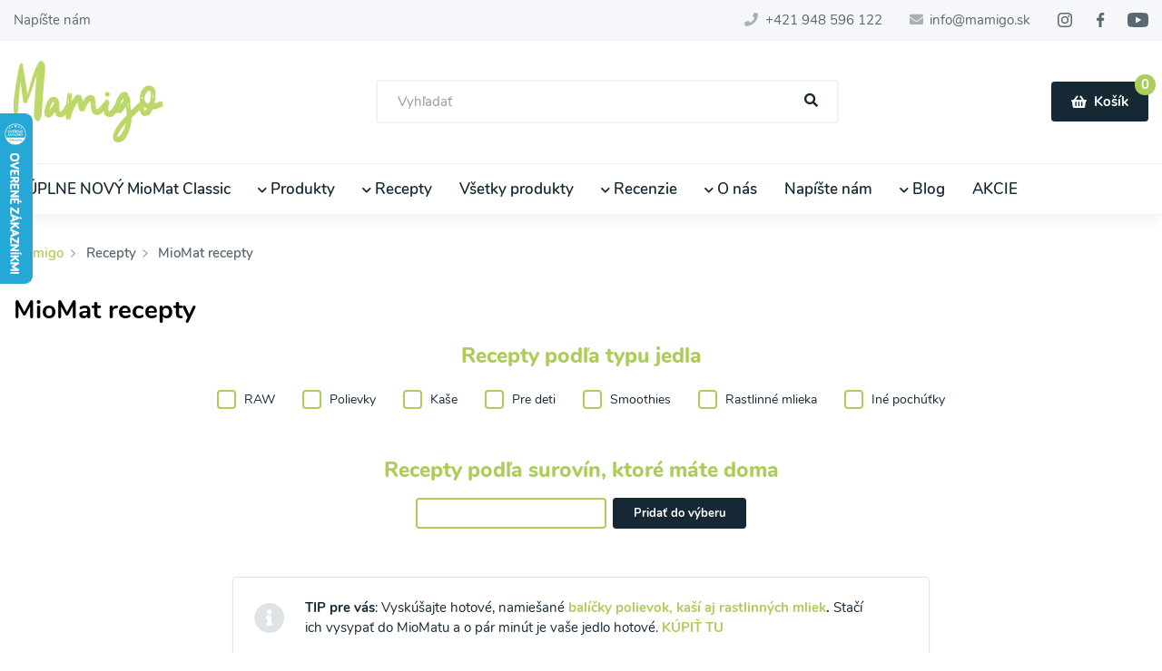

--- FILE ---
content_type: text/html; charset=utf-8
request_url: https://mamigo.sk/miomat-recepty
body_size: 55552
content:
<!DOCTYPE html>
<html lang="sk" class="overflow-y-scroll">
<head>
	<meta charset="UTF-8">
	<meta name="viewport" content="width=device-width, initial-scale=1.0">
	<meta http-equiv="X-UA-Compatible" content="ie=edge">
	<meta name="csrf-token" content="5hfASTsoYVmvWwV34wU7WZX1igBhlaGBNFMeZgQv">
	<meta name="google-site-verification" content="FvN2J5djX_i5NFk9alqGUZ_yrGTgUhJ68goICb0liKg">

	<title>MioMat recepty | mamigo.sk</title>
	<meta name="description" content="Zdravé recepty pripravíte v MioMate pre celú rodinu iba stlačením tlačidla. Varte rýchlo, ale hlavne zdravo. S MioMatom je to hračka. Inšpirujte sa viac ako 600 receptami na mamigo.sk">
	<meta name="keywords" content="miomat, hrnček var, recepty, zdravé recepty, mamigo, jedlo, polievka, kaša, rastlinné mlieko, smoothie, raňajky, obed, večera">
	<meta name="author" content="KBS development s.r.o., https://kbs-development.com">

	<link href="/css/app.css?id=2e6f8078f01a5c46585362f91501cf6f" rel="stylesheet">

	<link rel="apple-touch-icon" sizes="180x180" href="/apple-touch-icon.png">
	<link rel="icon" type="image/png" sizes="32x32" href="/favicon-32x32.png">
	<link rel="icon" type="image/png" sizes="16x16" href="/favicon-16x16.png">
	<link rel="manifest" href="/site.webmanifest">
	<link rel="mask-icon" href="/safari-pinned-tab.svg" color="#bcd969">
	<link rel="shortcut icon" href="/favicon.ico">
	<link rel="sitemap" type="application/xml" title="Sitemap" href="/sitemap.xml">
			<link href="https://mamigo.sk/recepty" rel="canonical">
		<meta name="msapplication-TileColor" content="#ffffff">
	<meta name="theme-color" content="#ffffff">

	<script type="text/javascript">
		window.dataLayer = window.dataLayer || [];

		function gtag() {
			dataLayer.push(arguments);
		}

		window.gtag('consent', 'default', {
			ad_storage: 'denied',
			ad_user_data: 'denied',
			ad_personalization: 'denied',
			analytics_storage: 'denied'
		});

		console.log('consent default set');
	</script>

			
	
			<script type="application/ld+json">{"@context":"https:\/\/schema.org","@type":"ItemList","itemListElement":["https:\/\/mamigo.sk\/recepty\/arasidove-rastlinne-mlieko","https:\/\/mamigo.sk\/recepty\/rastlinne-mlieko-z-kesu-orieskov","https:\/\/mamigo.sk\/recepty\/kokosovo-sezamove-rastlinne-mlieko-raw","https:\/\/mamigo.sk\/recepty\/rastlinne-mlieko-z-konopnych-semienok-raw","https:\/\/mamigo.sk\/recepty\/rastlinne-mlieko-z-lieskovych-orieskov","https:\/\/mamigo.sk\/recepty\/mandlove-rastlinne-mlieko-raw","https:\/\/mamigo.sk\/recepty\/rastlinne-mlieko-z-para-orechov","https:\/\/mamigo.sk\/recepty\/rastlinne-mlieko-z-piniovych-orechov","https:\/\/mamigo.sk\/recepty\/pistaciove-rastlinne-mlieko-raw","https:\/\/mamigo.sk\/recepty\/rastlinne-mlieko-zo-slnecnicovych-semienok-raw","https:\/\/mamigo.sk\/recepty\/rastlinne-mlieko-z-tekvicovych-semienok-raw","https:\/\/mamigo.sk\/recepty\/rastlinne-mlieko-z-vlasskych-orechov-raw","https:\/\/mamigo.sk\/recepty\/amaranthovo-kokosove-rastlinne-mlieko","https:\/\/mamigo.sk\/recepty\/cicerove-rastlinne-mlieko","https:\/\/mamigo.sk\/recepty\/kamutove-rastlinne-mlieko-s-kokosom","https:\/\/mamigo.sk\/recepty\/makove-rastlinne-mlieko","https:\/\/mamigo.sk\/recepty\/ovsene-rastlinne-mlieko","https:\/\/mamigo.sk\/recepty\/ovseno-mandlove-rastlinne-mlieko","https:\/\/mamigo.sk\/recepty\/pohankovo-makove-rastlinne-mlieko","https:\/\/mamigo.sk\/recepty\/psenicne-rastlinne-mlieko","https:\/\/mamigo.sk\/recepty\/rastlinne-mlieko-z-quinoa-a-mandli","https:\/\/mamigo.sk\/recepty\/rastlinne-mlieko-z-raznych-vlociek-a-orechov","https:\/\/mamigo.sk\/recepty\/ryzovo-kokosove-rastlinne-mlieko","https:\/\/mamigo.sk\/recepty\/sezamovo-psenove-rastlinne-mlieko","https:\/\/mamigo.sk\/recepty\/sojovo-kokosove-rastlinne-mlieko","https:\/\/mamigo.sk\/recepty\/sojovo-makove-rastlinne-mlieko","https:\/\/mamigo.sk\/recepty\/sojovo-vanilkove-rastlinne-mlieko","https:\/\/mamigo.sk\/recepty\/spaldove-rastlinne-mlieko","https:\/\/mamigo.sk\/recepty\/lieskovcove-rastlinne-mlieko-od-moje-jedlo","https:\/\/mamigo.sk\/recepty\/psenovo-kokosove-rastlinne-mlieko-od-moje-jedlo","https:\/\/mamigo.sk\/recepty\/kokosove-rastlinne-mlieko-od-recepty-mojej-zdravej-kuchyne","https:\/\/mamigo.sk\/recepty\/razne-rastlinne-mlieko-od-moje-jedlo","https:\/\/mamigo.sk\/recepty\/lieskovcove-rastlinne-mlieko-od-mame-radi-jedlo","https:\/\/mamigo.sk\/recepty\/domace-rastlinne-kremove-mlieko-z-kesu-orechov-od-lapetit","https:\/\/mamigo.sk\/recepty\/kokosovo-ovsene-rastlinne-mlieko-od-fit-apetit","https:\/\/mamigo.sk\/recepty\/konopne-rastlinne-mlieko-s-bananom-od-snedenocz","https:\/\/mamigo.sk\/recepty\/ryzovo-zazvorove-rastlinne-mlieko-s-kardamonom","https:\/\/mamigo.sk\/recepty\/bananovo-ovseno-mandlove-rastlinne-mlieko-od-foodturo","https:\/\/mamigo.sk\/recepty\/orechovo-jahodove-rastlinne-mlieko-od-foodturo","https:\/\/mamigo.sk\/recepty\/kokosovo-pistaciove-rastlinne-mlieko-od-foodturo","https:\/\/mamigo.sk\/recepty\/mandlovo-kokosove-mlieko-od-snedenocz","https:\/\/mamigo.sk\/recepty\/lieskovcovo-kokosove-mlieko","https:\/\/mamigo.sk\/recepty\/lieskovcovo-marhulove-mlieko","https:\/\/mamigo.sk\/recepty\/kokosovo-nugatove-mlieko","https:\/\/mamigo.sk\/recepty\/pistaciove-rastlinne-mlieko-s-orechovym-kremom","https:\/\/mamigo.sk\/recepty\/sladke-mandlove-rastlinne-mlieko","https:\/\/mamigo.sk\/recepty\/rastlinne-mlieko-ovos-a-kesu","https:\/\/mamigo.sk\/recepty\/tekvicovo-kokosove-mlieko","https:\/\/mamigo.sk\/recepty\/sladene-mandlove-mlieko","https:\/\/mamigo.sk\/recepty\/slnecnicovo-sezamove-raw-mlieko","https:\/\/mamigo.sk\/recepty\/kakaove-kesu-mlieko","https:\/\/mamigo.sk\/recepty\/arasidovo-kokosove-rastlinne-mlieko","https:\/\/mamigo.sk\/recepty\/pistaciove-mlieko","https:\/\/mamigo.sk\/recepty\/pomarancove-kokosove-mlieko","https:\/\/mamigo.sk\/recepty\/orechove-mlieko-intenzivnej-chuti-sladene-datlami","https:\/\/mamigo.sk\/recepty\/pumpkin-latte-z-orieskoveho-mlieka","https:\/\/mamigo.sk\/recepty\/hrachove-rastlinne-mlieko","https:\/\/mamigo.sk\/recepty\/avokadova-polievka-s-hraskom-raw","https:\/\/mamigo.sk\/recepty\/gazpacho-polievka-a-la-miomat-raw","https:\/\/mamigo.sk\/recepty\/hraskova-polievka-raw","https:\/\/mamigo.sk\/recepty\/mrkvova-polievka-raw","https:\/\/mamigo.sk\/recepty\/paradajkova-polievka-raw","https:\/\/mamigo.sk\/recepty\/pastrnakova-polievka-s-porom-raw","https:\/\/mamigo.sk\/recepty\/spenatova-polievka-raw","https:\/\/mamigo.sk\/recepty\/polievka-zo-zelenej-fazulky-s-kukuricou-raw","https:\/\/mamigo.sk\/recepty\/feniklova-polievka","https:\/\/mamigo.sk\/recepty\/gastanova-polievka","https:\/\/mamigo.sk\/recepty\/kalerabovo-kukuricna-polievka-od-katky","https:\/\/mamigo.sk\/recepty\/polievka-zo-zelenej-fazulky","https:\/\/mamigo.sk\/recepty\/polievka-zo-stopkoveho-zeleru","https:\/\/mamigo.sk\/recepty\/polievka-z-azuki-fazulky","https:\/\/mamigo.sk\/recepty\/baklazanova-polievka","https:\/\/mamigo.sk\/recepty\/batati-polievka-od-tatiany","https:\/\/mamigo.sk\/recepty\/polievka-z-bielej-redkovky","https:\/\/mamigo.sk\/recepty\/bobova-polievka","https:\/\/mamigo.sk\/recepty\/brokolicova-polievka","https:\/\/mamigo.sk\/recepty\/cesnacka","https:\/\/mamigo.sk\/recepty\/cibulova-polievka","https:\/\/mamigo.sk\/recepty\/cibulovo-cesnakova-polievka","https:\/\/mamigo.sk\/recepty\/cicerovo-brokolicova-polievka-od-andy","https:\/\/mamigo.sk\/recepty\/cukinovo-hribova-polievka","https:\/\/mamigo.sk\/recepty\/cviklova-polievka","https:\/\/mamigo.sk\/recepty\/polievka-z-cervenej-sosovice","https:\/\/mamigo.sk\/recepty\/fazulovo-zeleninova-polievka","https:\/\/mamigo.sk\/recepty\/hlivova-polievka","https:\/\/mamigo.sk\/recepty\/hokaido-polievka","https:\/\/mamigo.sk\/recepty\/hraskovy-krem-od-tomiho","https:\/\/mamigo.sk\/recepty\/polievka-z-jacmennych-krupov","https:\/\/mamigo.sk\/recepty\/jarna-zeleninova-polievka","https:\/\/mamigo.sk\/recepty\/kalerabova-polievka","https:\/\/mamigo.sk\/recepty\/kapustova-polievka","https:\/\/mamigo.sk\/recepty\/karfiolova-polievka","https:\/\/mamigo.sk\/recepty\/karfiolovo-brokolicova-polievka","https:\/\/mamigo.sk\/recepty\/karfiolovo-hraskova-polievka","https:\/\/mamigo.sk\/recepty\/kelovo-porova-polievka","https:\/\/mamigo.sk\/recepty\/kukuricna-polievka","https:\/\/mamigo.sk\/recepty\/kuriatkova-polievka","https:\/\/mamigo.sk\/recepty\/polievka-z-medvedieho-cesnaku","https:\/\/mamigo.sk\/recepty\/polievka-z-mungo-fazulky","https:\/\/mamigo.sk\/recepty\/paprikova-polievka","https:\/\/mamigo.sk\/recepty\/paradajkova-polievka","https:\/\/mamigo.sk\/recepty\/patizonova-polievka","https:\/\/mamigo.sk\/recepty\/petrzlenova-polievka","https:\/\/mamigo.sk\/recepty\/porova-polievka-s-cicerom","https:\/\/mamigo.sk\/recepty\/polievka-z-ruzickoveho-kelu","https:\/\/mamigo.sk\/recepty\/polievka-zo-sucheho-zeleneho-hrachu","https:\/\/mamigo.sk\/recepty\/sampinonova-polievka","https:\/\/mamigo.sk\/recepty\/sosovicovo-brokolicova-polievka","https:\/\/mamigo.sk\/recepty\/sparglova-polievka","https:\/\/mamigo.sk\/recepty\/spenatova-polievka","https:\/\/mamigo.sk\/recepty\/stavelova-polievka","https:\/\/mamigo.sk\/recepty\/tekvicova-polievka-s-koprom","https:\/\/mamigo.sk\/recepty\/zazvorovo-mrkvova-polievka","https:\/\/mamigo.sk\/recepty\/polievka-zo-zelenej-spargle","https:\/\/mamigo.sk\/recepty\/zelerovo-brokolicova-polievka-s-medvedim-cesnakom","https:\/\/mamigo.sk\/recepty\/zihlavovo-cicerova-polievka","https:\/\/mamigo.sk\/recepty\/paradajkovo-mrkvova-polievka-s-quinoa-od-moje-jedlo","https:\/\/mamigo.sk\/recepty\/cuketovo-brokolicova-koprovka-od-moje-jedlo","https:\/\/mamigo.sk\/recepty\/batatovo-sosovicova-polievka-od-moje-jedlo","https:\/\/mamigo.sk\/recepty\/polievka-z-mladeho-poru-a-novych-zemiakov-od-moje-jedlo","https:\/\/mamigo.sk\/recepty\/gazpacho-od-moje-jedlo","https:\/\/mamigo.sk\/recepty\/mrkvovo-hraskova-polievka-od-recepty-mojej-zdravej-kuchyne","https:\/\/mamigo.sk\/recepty\/zeleninova-polievka-od-recepty-mojej-zdravej-kuchyne","https:\/\/mamigo.sk\/recepty\/karfiolova-polievka-s-baby-spenatom-od-recepty-mojej-zdravej-kuchyne","https:\/\/mamigo.sk\/recepty\/brokolicova-polievka-s-pecenymi-cherry-a-mozzarelou-od-recepty-mojej-zdravej-kuchyne","https:\/\/mamigo.sk\/recepty\/zelena-polievka-od-moje-jedlo","https:\/\/mamigo.sk\/recepty\/polievka-z-peceneho-balkazanu-s-paradajkami-a-parmezanom-od-moje-jedlo","https:\/\/mamigo.sk\/recepty\/polievka-z-tekvice-hokaido-a-mrkvy-s-kozim-syrom-od-moje-jedlo","https:\/\/mamigo.sk\/recepty\/polievka-z-pecenej-hokaido-tekvice-od-moje-jedlo","https:\/\/mamigo.sk\/recepty\/sampinonovy-krem-s-nivou-a-susenymi-hubami-od-recepty-mojej-zdravej-kuchyne","https:\/\/mamigo.sk\/recepty\/petrzlenovo-zemiakovy-krem-od-recepty-mojej-zdravej-kuchyne","https:\/\/mamigo.sk\/recepty\/krem-zo-sladkych-zemiakov-od-recepty-mojej-zdravej-kuchyne","https:\/\/mamigo.sk\/recepty\/krem-z-tekvice-a-sladkych-zemiakov-s-maslovymi-sampinonmi-od-recepty-mojej-zdravej-kuchyne","https:\/\/mamigo.sk\/recepty\/polievka-z-kvaky-od-recepty-mojej-zdravej-kuchyne","https:\/\/mamigo.sk\/recepty\/kukuricova-polievka-s-creme-fraiche-od-moje-jedlo","https:\/\/mamigo.sk\/recepty\/brokolicovo-cuketova-polievka-od-moje-jedlo","https:\/\/mamigo.sk\/recepty\/hokaido-paradajkovo-cicerova-polievka-od-moje-jedlo","https:\/\/mamigo.sk\/recepty\/polievka-zo-sucheho-hrachu-a-karfiolu-od-moje-jedlo","https:\/\/mamigo.sk\/recepty\/cviklovo-mrkvova-polievka-od-moje-jedlo","https:\/\/mamigo.sk\/recepty\/cviklova-polievka-od-recepty-mojej-zdravej-kuchyne","https:\/\/mamigo.sk\/recepty\/cesnacka-s-porom-od-recepty-mojej-zdravej-kuchyne","https:\/\/mamigo.sk\/recepty\/polievka-z-cervenej-sosovice-a-mrkvy-od-moje-jedlo","https:\/\/mamigo.sk\/recepty\/zimna-kremova-polievka-od-moje-jedlo","https:\/\/mamigo.sk\/recepty\/petrzlenova-polievka-s-bielou-fazulkou-od-moje-jedlo","https:\/\/mamigo.sk\/recepty\/polievka-z-karfiolu-a-ruzickoveho-kelu-od-moje-jedlo","https:\/\/mamigo.sk\/recepty\/spenatova-polievka-so-smotanou-a-mandlami-od-moje-jedlo","https:\/\/mamigo.sk\/recepty\/provensalska-polievka-od-mame-radi-jedlo","https:\/\/mamigo.sk\/recepty\/kremova-polievka-z-hrasku-karfiolu-a-poru-od-moje-jedlo","https:\/\/mamigo.sk\/recepty\/medvedia-polievka-od-moje-jedlo","https:\/\/mamigo.sk\/recepty\/polievka-zo-susenych-paradajok-raw-od-mame-radi-jedlo","https:\/\/mamigo.sk\/recepty\/hraskovo-spenatova-polievka-od-lapetit","https:\/\/mamigo.sk\/recepty\/thajska-kuracia-polievka-od-mame-radi-jedlo","https:\/\/mamigo.sk\/recepty\/sparglovo-hraskova-polievka-s-ovcim-syrom-od-moje-jedlo","https:\/\/mamigo.sk\/recepty\/kkk-krem-od-moje-jedlo","https:\/\/mamigo.sk\/recepty\/paradajkova-polievka-od-moje-jedlo","https:\/\/mamigo.sk\/recepty\/porovo-cuketova-polievka-s-hraskom-od-moje-jedlo","https:\/\/mamigo.sk\/recepty\/tarator-od-moje-jedlo","https:\/\/mamigo.sk\/recepty\/ufonska-polievka-od-moje-jedlo","https:\/\/mamigo.sk\/recepty\/cierno-biela-polievka-od-moje-jedlo","https:\/\/mamigo.sk\/recepty\/jednoducha-hokaido-polievka-z-3-ingrediencii-od-moje-jedlo","https:\/\/mamigo.sk\/recepty\/brokolicova-polievka-s-cesnakom-od-lapetit","https:\/\/mamigo.sk\/recepty\/pikantna-azijska-polievka-s-ryzovymi-rezancami-od-lapetit","https:\/\/mamigo.sk\/recepty\/brokolicovo-spenatova-polievka-od-fit-apetit","https:\/\/mamigo.sk\/recepty\/hrachova-bielkovinova-polievka-od-fit-apetit","https:\/\/mamigo.sk\/recepty\/brokolicova-polievka-od-snedenocz","https:\/\/mamigo.sk\/recepty\/cviklovo-paradajkova-polievka","https:\/\/mamigo.sk\/recepty\/veganska-cuketova-polievka-od-moje-jedlo","https:\/\/mamigo.sk\/recepty\/jemna-cuketova-polievka-s-tofu-od-snedenocz","https:\/\/mamigo.sk\/recepty\/zeleninova-polievka-so-susenymi-paradajkami-od-lus","https:\/\/mamigo.sk\/recepty\/kukuricna-polievka-od-snedenocz","https:\/\/mamigo.sk\/recepty\/brokolicova-polievka-s-krutonmi-z-tofu-od-snedenocz","https:\/\/mamigo.sk\/recepty\/hokaido-polievka-od-snedenocz","https:\/\/mamigo.sk\/recepty\/hokaido-polievka-s-cervenou-sosovicou","https:\/\/mamigo.sk\/recepty\/topinamburova-polievka","https:\/\/mamigo.sk\/recepty\/tekvicovo-ryzova-polievka-od-foodturo","https:\/\/mamigo.sk\/recepty\/kapustova-polievka-od-snedenocz","https:\/\/mamigo.sk\/recepty\/baklazanova-polievka-od-snedenocz","https:\/\/mamigo.sk\/recepty\/mrkvovy-krem-s-cicerom-od-snedenocz","https:\/\/mamigo.sk\/recepty\/kremova-cesnacka-od-moje-jedlo","https:\/\/mamigo.sk\/recepty\/sosovicovo-tekvicova-polievka-s-cicerom-od-moje-jedlo","https:\/\/mamigo.sk\/recepty\/cviklovo-cicerova-polievka-od-moje-jedlo","https:\/\/mamigo.sk\/recepty\/kremovy-borsc-od-snedenocz","https:\/\/mamigo.sk\/recepty\/polievka-z-medvedieho-cesnaku-s-kalerabom-a-zelerom","https:\/\/mamigo.sk\/recepty\/petrzlenova-koprova-polievka-od-snedenocz","https:\/\/mamigo.sk\/recepty\/redkovkovy-krem-od-snedenocz","https:\/\/mamigo.sk\/recepty\/kremova-polievka-z-cervenej-sosovice-od-snedenocz","https:\/\/mamigo.sk\/recepty\/gazpacho-od-snedenocz","https:\/\/mamigo.sk\/recepty\/sampinonova-polievka-s-cervenou-sosovicou-a-feniklom","https:\/\/mamigo.sk\/recepty\/kremova-gulasovka-z-bedli-od-snedenocz","https:\/\/mamigo.sk\/recepty\/paradajkova-polievka-s-pestom-a-parmezanovymi-chipsami-od-snedenocz","https:\/\/mamigo.sk\/recepty\/feniklova-polievka-od-snedenocz","https:\/\/mamigo.sk\/recepty\/polievka-z-medvedieho-cesnaku-s-karfiolom-a-hraskom","https:\/\/mamigo.sk\/recepty\/karfiolova-polievka-s-kukuricou-a-kalerabom","https:\/\/mamigo.sk\/recepty\/hraskovo-brokolicovo-spenatova-polievka-od-mamamnammnam","https:\/\/mamigo.sk\/recepty\/rychla-polievka-od-at-mamamnammnam","https:\/\/mamigo.sk\/recepty\/krem-z-cervenej-kapusty","https:\/\/mamigo.sk\/recepty\/cviklova-polievka-s-kokosovym-mliekom","https:\/\/mamigo.sk\/recepty\/brokolicove-cappuccino","https:\/\/mamigo.sk\/recepty\/polievka-zo-zeleniny-a-cervenej-sosovice-od-snedenocz","https:\/\/mamigo.sk\/recepty\/jarna-cesnacka-od-snedenocz","https:\/\/mamigo.sk\/recepty\/spenatova-polievka-od-snedenocz","https:\/\/mamigo.sk\/recepty\/kremova-zemiakova-polievka-od-snedenocz","https:\/\/mamigo.sk\/recepty\/rychla-mrkvova-polievka","https:\/\/mamigo.sk\/recepty\/lahodny-redkovkovy-krem","https:\/\/mamigo.sk\/recepty\/sladka-paradajkova-polievka-raw","https:\/\/mamigo.sk\/recepty\/spenatova-polievka-s-kokosom","https:\/\/mamigo.sk\/recepty\/spenatova-polievka-s-cesnakovo-parmezanovymi-krutonmi","https:\/\/mamigo.sk\/recepty\/polievka-z-bielej-cukiny","https:\/\/mamigo.sk\/recepty\/sladka-paradajkova-polievka","https:\/\/mamigo.sk\/recepty\/tekvicovy-krem-so-susenymi-paradajkami","https:\/\/mamigo.sk\/recepty\/brokolicova-polievka-s-nivou","https:\/\/mamigo.sk\/recepty\/zelena-listova-polievka","https:\/\/mamigo.sk\/recepty\/krem-z-maslovej-tekvice-so-slanymi-tycinkami","https:\/\/mamigo.sk\/recepty\/brokolicova-polievka-s-cviklovymi-listami","https:\/\/mamigo.sk\/recepty\/sladka-tekvicova-polievka","https:\/\/mamigo.sk\/recepty\/patizonovy-krem-s-vajickom","https:\/\/mamigo.sk\/recepty\/polievka-z-cervenej-sosovice-a-cherry-paradajok","https:\/\/mamigo.sk\/recepty\/mandlovo-cesnakovy-krem-so-zemiakovou-slamou","https:\/\/mamigo.sk\/recepty\/karfiolovy-krem-s-kurkumou-a-zazvorom","https:\/\/mamigo.sk\/recepty\/kokosova-polievka-so-zeleninou-od-chudnemjedlomsk","https:\/\/mamigo.sk\/recepty\/cviklova-polievka-s-kozim-syrom-od-snedenocz","https:\/\/mamigo.sk\/recepty\/cuketovo-zemiakova-polievka-od-snedenocz","https:\/\/mamigo.sk\/recepty\/chutny-zimny-oranzovy-krem","https:\/\/mamigo.sk\/recepty\/cviklovy-krem-s-jablkovym-cajom","https:\/\/mamigo.sk\/recepty\/polievka-zo-sladkych-zemiakov","https:\/\/mamigo.sk\/recepty\/zeleny-krem-s-chobotnickou-luli","https:\/\/mamigo.sk\/recepty\/jednoducha-polievka-zo-sucheho-hrachu","https:\/\/mamigo.sk\/recepty\/tekvicovo-sosovicovy-krem-so-cherry-paradajkami","https:\/\/mamigo.sk\/recepty\/brokolicova-polievka-so-syrom","https:\/\/mamigo.sk\/recepty\/cuketovy-krem","https:\/\/mamigo.sk\/recepty\/hubove-kapucino","https:\/\/mamigo.sk\/recepty\/zeleninovy-krem-s-rukolou-a-susenymi-paradajkami-v-oleji","https:\/\/mamigo.sk\/recepty\/stiplavy-mrkvovy-krem","https:\/\/mamigo.sk\/recepty\/cicerovy-krem","https:\/\/mamigo.sk\/recepty\/paradajkova-polievka-zo-zrelych-paradajok","https:\/\/mamigo.sk\/recepty\/klasicky-cviklovy-krem","https:\/\/mamigo.sk\/recepty\/hraskovy-krem-na-dalsi-sposob","https:\/\/mamigo.sk\/recepty\/sampinonove-kapucino","https:\/\/mamigo.sk\/recepty\/spenatovy-krem","https:\/\/mamigo.sk\/recepty\/paradajkovo-ryzova-polievka","https:\/\/mamigo.sk\/recepty\/feniklovy-krem","https:\/\/mamigo.sk\/recepty\/svieckova-ala-miomat","https:\/\/mamigo.sk\/recepty\/porova-kvetinkova-polievka","https:\/\/mamigo.sk\/recepty\/polievka-zo-spenatovych-a-cviklovych-listov","https:\/\/mamigo.sk\/recepty\/zihlavovo-spenatovy-krem","https:\/\/mamigo.sk\/recepty\/tekvicovy-krem-s-nadychanou-penou","https:\/\/mamigo.sk\/recepty\/mrkvovy-krem-s-matovym-jogurtom","https:\/\/mamigo.sk\/recepty\/paradajkova-polievka-so-slivkami","https:\/\/mamigo.sk\/recepty\/hraskovy-krem-s-matou","https:\/\/mamigo.sk\/recepty\/kremova-batatova-polievka-od-at-skatulkavkuchyni","https:\/\/mamigo.sk\/recepty\/studena-marhulova-polievka","https:\/\/mamigo.sk\/recepty\/cviklova-polievka-so-salatom-misticanza","https:\/\/mamigo.sk\/recepty\/tekvicovy-krem-s-kokosovym-mliekom-a-teriyaki-omackou","https:\/\/mamigo.sk\/recepty\/brokolicovy-krem-s-orechami","https:\/\/mamigo.sk\/recepty\/spenatova-polievka-so-syrovymi-kockami","https:\/\/mamigo.sk\/recepty\/brokolicova-polievka-s-kukuricou","https:\/\/mamigo.sk\/recepty\/mrkvovo-cuketovy-krem-s-ryzovymi-rezancami-a-jalapeno","https:\/\/mamigo.sk\/recepty\/kulajda-z-karfiolu-od-czechveganmum","https:\/\/mamigo.sk\/recepty\/orechovo-karfiolovy-krem","https:\/\/mamigo.sk\/recepty\/mrkvovo-sosovicova-polievka","https:\/\/mamigo.sk\/recepty\/koprova-cuketovica","https:\/\/mamigo.sk\/recepty\/polievka-zo-stopkoveho-zeleru-a-cervenej-sosovice","https:\/\/mamigo.sk\/recepty\/demikat-ala-miomat","https:\/\/mamigo.sk\/recepty\/husta-zelena-polievka-s-cottage-syrom","https:\/\/mamigo.sk\/recepty\/madarska-jahodova-polievka-a-la-miomat","https:\/\/mamigo.sk\/recepty\/mrkvovo-paradajkova-polievka","https:\/\/mamigo.sk\/recepty\/banan-kakaove-boby-smoothie","https:\/\/mamigo.sk\/recepty\/cvikla-mrkva-banan-jablko-smoothie-od-mira","https:\/\/mamigo.sk\/recepty\/granatove-jablko-hurmikaki-cvikla-smoothie","https:\/\/mamigo.sk\/recepty\/melon-slivky-cernice-smoothie","https:\/\/mamigo.sk\/recepty\/rukola-mango-jahoda-smoothie","https:\/\/mamigo.sk\/recepty\/acaico-broskyna-smoothie","https:\/\/mamigo.sk\/recepty\/acaico-smoothie-s-jahodami-a-cucoriedkami","https:\/\/mamigo.sk\/recepty\/ananasovo-bananovy-smoothie","https:\/\/mamigo.sk\/recepty\/ananasovo-mangovy-smoothie","https:\/\/mamigo.sk\/recepty\/avokado-kiwi-papaja-smoothie","https:\/\/mamigo.sk\/recepty\/avokado-spenat-jahoda-smoothie","https:\/\/mamigo.sk\/recepty\/brokolicovo-avokadovy-smoothie","https:\/\/mamigo.sk\/recepty\/broskynovo-cucoriedkovy-smoothie","https:\/\/mamigo.sk\/recepty\/broskynovy-smoothie-s-cvikovymi-listami","https:\/\/mamigo.sk\/recepty\/cviklovy-smoothie","https:\/\/mamigo.sk\/recepty\/cviklovo-pomarancovy-smoothie","https:\/\/mamigo.sk\/recepty\/ceresnovo-ananasovy-smoothie","https:\/\/mamigo.sk\/recepty\/ceresnovo-hruskovy-smoothie","https:\/\/mamigo.sk\/recepty\/cernicovo-cucoriedkovy-smoothie","https:\/\/mamigo.sk\/recepty\/cierne-ribezle-smoothie","https:\/\/mamigo.sk\/recepty\/cucoriedkovo-rebarborove-smoothie","https:\/\/mamigo.sk\/recepty\/hroznovo-jablkove-smoothie","https:\/\/mamigo.sk\/recepty\/hurmikaki-smoothie","https:\/\/mamigo.sk\/recepty\/hurmikaki-kiwi-smoothie-od-dominiky","https:\/\/mamigo.sk\/recepty\/chlorella-smoothie","https:\/\/mamigo.sk\/recepty\/jahodovo-avokadovy-smoothie-s-medvedim-cesnakom","https:\/\/mamigo.sk\/recepty\/jahodovo-ceresnovy-smoothie","https:\/\/mamigo.sk\/recepty\/jahodovo-cucoriedkovy-smoothie","https:\/\/mamigo.sk\/recepty\/malinovo-bananove-smoothie","https:\/\/mamigo.sk\/recepty\/mango-avokado-smoothie","https:\/\/mamigo.sk\/recepty\/marhulovo-broskynovy-smoothie","https:\/\/mamigo.sk\/recepty\/marhulovo-pomarancovy-smoothie","https:\/\/mamigo.sk\/recepty\/melonovo-broskynovy-smoothie","https:\/\/mamigo.sk\/recepty\/mrkvovo-jablkovy-smoothie","https:\/\/mamigo.sk\/recepty\/pomarancovo-bananovy-smoothie","https:\/\/mamigo.sk\/recepty\/pomarancovo-grapefruitovy-smoothie","https:\/\/mamigo.sk\/recepty\/pomarancovo-kelovy-smoothie","https:\/\/mamigo.sk\/recepty\/pomarancovo-kiwi-smoothie","https:\/\/mamigo.sk\/recepty\/pomarancovo-mangovy-smoothie","https:\/\/mamigo.sk\/recepty\/pomelo-mango-kiwi-smoothie","https:\/\/mamigo.sk\/recepty\/pupava-smoothie","https:\/\/mamigo.sk\/recepty\/rebarborovo-malinovy-smoothie","https:\/\/mamigo.sk\/recepty\/smoothie-z-redkovkovych-listov-a-melonu","https:\/\/mamigo.sk\/recepty\/ribezlovy-smoothie","https:\/\/mamigo.sk\/recepty\/slivkovo-cucoriedkovy-smoothie","https:\/\/mamigo.sk\/recepty\/salat-smoothie-s-jahodami","https:\/\/mamigo.sk\/recepty\/spenat-jahoda-kiwi-smoothie","https:\/\/mamigo.sk\/recepty\/spenatovo-avokadovy-smoothie","https:\/\/mamigo.sk\/recepty\/spenatovo-ananasove-smoothie","https:\/\/mamigo.sk\/recepty\/stavel-jablko-banan-smoothie","https:\/\/mamigo.sk\/recepty\/stavelovo-ananasovy-smoothie","https:\/\/mamigo.sk\/recepty\/tropicky-smoothie","https:\/\/mamigo.sk\/recepty\/uhorkovo-kiwi-smoothie","https:\/\/mamigo.sk\/recepty\/uhorkovo-ananasove-smoothie","https:\/\/mamigo.sk\/recepty\/visnovo-mangovy-smoothie-s-jahodami","https:\/\/mamigo.sk\/recepty\/paradajkovo-jablkove-smoothie-s-mrkvou","https:\/\/mamigo.sk\/recepty\/zihlava-smoothie","https:\/\/mamigo.sk\/recepty\/pina-colada-od-moje-jedlo","https:\/\/mamigo.sk\/recepty\/jablkovo-zelerove-smoothie","https:\/\/mamigo.sk\/recepty\/pomarancovo-grepovy-dzus-od-recepty-mojej-zdravej-kuchyne","https:\/\/mamigo.sk\/recepty\/smoothie-pre-aminku-od-recepty-mojej-zdravej-kuchyne","https:\/\/mamigo.sk\/recepty\/smoothie-z-mrazenych-cucoriedok-od-moje-jedlo","https:\/\/mamigo.sk\/recepty\/proteinovy-koktejl-od-mame-radi-jedlo","https:\/\/mamigo.sk\/recepty\/hruskovo-mangove-smoothie-od-moje-jedlo","https:\/\/mamigo.sk\/recepty\/hruskovo-kokosove-smoothie-s-kesu-orieskami","https:\/\/mamigo.sk\/recepty\/morusovo-jahodovy-smoothie-s-mangom","https:\/\/mamigo.sk\/recepty\/marhulovo-mangovy-smoothie","https:\/\/mamigo.sk\/recepty\/melonovy-smoothie-s-cucoriedkami-a-malinami","https:\/\/mamigo.sk\/recepty\/broskynovo-mrkvovy-smoothie-so-slivkami-a-kokosom","https:\/\/mamigo.sk\/recepty\/ladove-bananove-smoothie-od-moje-jedlo","https:\/\/mamigo.sk\/recepty\/bananove-smoothie-s-cervenym-hroznom-od-snedenocz","https:\/\/mamigo.sk\/recepty\/avokadove-smoothie-od-snedenocz","https:\/\/mamigo.sk\/recepty\/ovocne-smoothie-s-cmarom-od-snedenocz","https:\/\/mamigo.sk\/recepty\/bananovo-marhulove-smoothie-od-snedenocz","https:\/\/mamigo.sk\/recepty\/ovocne-smoothie-od-at-mamamnammnam","https:\/\/mamigo.sk\/recepty\/kiwi-spenat-kokos-smoothie","https:\/\/mamigo.sk\/recepty\/mango-pomaranc-rukola-smoothie","https:\/\/mamigo.sk\/recepty\/polnickove-smoothie","https:\/\/mamigo.sk\/recepty\/smoothie-so-spenatom-limetkou-a-kokosovou-vodou","https:\/\/mamigo.sk\/recepty\/melonove-smoothie","https:\/\/mamigo.sk\/recepty\/cucoriedkovo-ovsene-smoothie","https:\/\/mamigo.sk\/recepty\/pistaciovo-ovocne-smoothie","https:\/\/mamigo.sk\/recepty\/jahodove-smoothie-s-granatovym-jablkom","https:\/\/mamigo.sk\/recepty\/mangovy-koktail","https:\/\/mamigo.sk\/recepty\/acidkovy-mliecny-koktail","https:\/\/mamigo.sk\/recepty\/ovocne-smoothie-s-chlorellou","https:\/\/mamigo.sk\/recepty\/jahodovy-mliecny-napoj-s-granolou","https:\/\/mamigo.sk\/recepty\/ovocno-zeleninove-smoothie","https:\/\/mamigo.sk\/recepty\/mangovo-bananovy-milkshake","https:\/\/mamigo.sk\/recepty\/sladky-bananovy-koktail","https:\/\/mamigo.sk\/recepty\/ovocne-smoothie-so-zelenym-praskom","https:\/\/mamigo.sk\/recepty\/exoticke-smoothie","https:\/\/mamigo.sk\/recepty\/ruzovy-mliecny-kokteil","https:\/\/mamigo.sk\/recepty\/smoothie-z-lyofilizovanych-malin","https:\/\/mamigo.sk\/recepty\/raw-jablkovy-dzus","https:\/\/mamigo.sk\/recepty\/mangovy-alkoholicky-napoj","https:\/\/mamigo.sk\/recepty\/ovocne-smoothie-s-tvarohom","https:\/\/mamigo.sk\/recepty\/jahodove-chia-smoothie","https:\/\/mamigo.sk\/recepty\/tropicke-letne-smoothie","https:\/\/mamigo.sk\/recepty\/banana-matcha-drink","https:\/\/mamigo.sk\/recepty\/acaico-dezert-s-kokosovym-mliekom","https:\/\/mamigo.sk\/recepty\/avokadovo-bananovy-dezert","https:\/\/mamigo.sk\/recepty\/avokadovy-kolacik-s-ovsenymi-vlockami","https:\/\/mamigo.sk\/recepty\/chia-puding","https:\/\/mamigo.sk\/recepty\/jablkovo-orieskovo-ovsene-gulicky","https:\/\/mamigo.sk\/recepty\/makovo-orechove-gulicky-v-kokose","https:\/\/mamigo.sk\/recepty\/mandlove-gulicky-v-kokose","https:\/\/mamigo.sk\/recepty\/mango-avokado-pyre","https:\/\/mamigo.sk\/recepty\/mangovy-kolacik-s-chia-semienkami","https:\/\/mamigo.sk\/recepty\/mrkvovo-kokosove-gulicky","https:\/\/mamigo.sk\/recepty\/orieskove-tycinky-v-sezame","https:\/\/mamigo.sk\/recepty\/cokoladove-gulicky-od-mati","https:\/\/mamigo.sk\/recepty\/fazulovy-brownie","https:\/\/mamigo.sk\/recepty\/jablkovy-kastrol-kolac-od-dura","https:\/\/mamigo.sk\/recepty\/mandlovo-makovy-kolacik","https:\/\/mamigo.sk\/recepty\/orechovy-kolacik-od-andy","https:\/\/mamigo.sk\/recepty\/amaranthovo-kokosovy-kolacik","https:\/\/mamigo.sk\/recepty\/bananove-cookies","https:\/\/mamigo.sk\/recepty\/bananovo-orechove-lievance","https:\/\/mamigo.sk\/recepty\/cicerovy-brownie-od-heniky","https:\/\/mamigo.sk\/recepty\/cukinovy-pernik","https:\/\/mamigo.sk\/recepty\/domace-musli-s-makovym-mliekom","https:\/\/mamigo.sk\/recepty\/fazulovy-kolacik","https:\/\/mamigo.sk\/recepty\/gastanovo-kokosove-muffiny","https:\/\/mamigo.sk\/recepty\/gastanovy-dezert","https:\/\/mamigo.sk\/recepty\/hruskovy-kolac","https:\/\/mamigo.sk\/recepty\/jablkove-lievance-od-anky","https:\/\/mamigo.sk\/recepty\/jablkovy-crumble","https:\/\/mamigo.sk\/recepty\/jablkovy-zazvornik","https:\/\/mamigo.sk\/recepty\/kokosova-bublanina-od-heniky","https:\/\/mamigo.sk\/recepty\/dokonale-vianocne-medovnicky-kym-miomat-vari","https:\/\/mamigo.sk\/recepty\/kokosovo-cucoriedkovy-kolac","https:\/\/mamigo.sk\/recepty\/makova-babovka","https:\/\/mamigo.sk\/recepty\/makovo-jablkova-pochutka-od-darus","https:\/\/mamigo.sk\/recepty\/makovy-chlebik-od-andy","https:\/\/mamigo.sk\/recepty\/mrkvove-muffiny","https:\/\/mamigo.sk\/recepty\/ovsene-kolaciky-so-sezamom-a-lanovymi-semienkami","https:\/\/mamigo.sk\/recepty\/ovseno-kokosovy-kolacik","https:\/\/mamigo.sk\/recepty\/ovseno-makove-kolaciky","https:\/\/mamigo.sk\/recepty\/pohankova-kasa","https:\/\/mamigo.sk\/recepty\/pohankove-palacinky-od-evky","https:\/\/mamigo.sk\/recepty\/pohankovo-makove-susienky","https:\/\/mamigo.sk\/recepty\/psenove-muffiny","https:\/\/mamigo.sk\/recepty\/psenovo-ribezlovy-dezert","https:\/\/mamigo.sk\/recepty\/psenovy-nakyp","https:\/\/mamigo.sk\/recepty\/puding","https:\/\/mamigo.sk\/recepty\/quinoa-makove-kolaciky","https:\/\/mamigo.sk\/recepty\/sezamovo-kokosove-kolaciky","https:\/\/mamigo.sk\/recepty\/skoricovniky","https:\/\/mamigo.sk\/recepty\/vianocne-perniky","https:\/\/mamigo.sk\/recepty\/catni","https:\/\/mamigo.sk\/recepty\/cicerovo-baklazanova-omeleta","https:\/\/mamigo.sk\/recepty\/cicerovo-pohankove-fasirky","https:\/\/mamigo.sk\/recepty\/cukinova-pochutka-s-hribikmi","https:\/\/mamigo.sk\/recepty\/cukinovo-hribikove-placky","https:\/\/mamigo.sk\/recepty\/hamburger-z-okary","https:\/\/mamigo.sk\/recepty\/hokaido-spaldove-placky","https:\/\/mamigo.sk\/recepty\/chlebik-od-andy","https:\/\/mamigo.sk\/recepty\/patizonovy-slany-kolac","https:\/\/mamigo.sk\/recepty\/spaldovo-cukinove-placky","https:\/\/mamigo.sk\/recepty\/zapekana-cvikla","https:\/\/mamigo.sk\/recepty\/avokadova-pomazanka-z-okary","https:\/\/mamigo.sk\/recepty\/baklazanova-pomazanka","https:\/\/mamigo.sk\/recepty\/cviklova-pomazanka","https:\/\/mamigo.sk\/recepty\/paprikovo-baklazanova-pomazanka-z-okary","https:\/\/mamigo.sk\/recepty\/avokadovo-cicerova-pomazanka","https:\/\/mamigo.sk\/recepty\/pomazanka-z-medvedieho-cesnaku","https:\/\/mamigo.sk\/recepty\/pomazanka-z-tekvicovych-semienok","https:\/\/mamigo.sk\/recepty\/spenatova-pomazanka-z-okary","https:\/\/mamigo.sk\/recepty\/vajickova-pomazanka-z-okary","https:\/\/mamigo.sk\/recepty\/bananovo-ananasovy-kokteil","https:\/\/mamigo.sk\/recepty\/cokoladovo-ovocny-kokteil","https:\/\/mamigo.sk\/recepty\/jahodovy-kokteil","https:\/\/mamigo.sk\/recepty\/kakao-kokosove","https:\/\/mamigo.sk\/recepty\/cernicovo-cucoriedkova-vyziva","https:\/\/mamigo.sk\/recepty\/hruskova-vyziva","https:\/\/mamigo.sk\/recepty\/jablkova-vyziva","https:\/\/mamigo.sk\/recepty\/jahodovo-ceresnova-vyziva","https:\/\/mamigo.sk\/recepty\/rebarborovo-jahodova-vyziva","https:\/\/mamigo.sk\/recepty\/slivkova-vyziva","https:\/\/mamigo.sk\/recepty\/cokoladovo-bananove-nanuky","https:\/\/mamigo.sk\/recepty\/grapefruitove-nanuky","https:\/\/mamigo.sk\/recepty\/jahodovo-bananove-nanuky","https:\/\/mamigo.sk\/recepty\/jahodovo-visnove-nanuky","https:\/\/mamigo.sk\/recepty\/kiwi-bananove-nanuky","https:\/\/mamigo.sk\/recepty\/malinove-nanuky","https:\/\/mamigo.sk\/recepty\/mango-kiwi-nanuky","https:\/\/mamigo.sk\/recepty\/melonove-nanuky","https:\/\/mamigo.sk\/recepty\/ribezlovo-cernicove-nanuky","https:\/\/mamigo.sk\/recepty\/marhulovy-kolacik","https:\/\/mamigo.sk\/recepty\/marhulove-nanuky","https:\/\/mamigo.sk\/recepty\/cokoladovo-kokosovy-puding-od-moje-jedlo","https:\/\/mamigo.sk\/recepty\/cuketovo-spenatova-frittata-od-moje-jedlo","https:\/\/mamigo.sk\/recepty\/nutela-od-moje-jedlo","https:\/\/mamigo.sk\/recepty\/nanuky-pina-colada-od-moje-jedlo","https:\/\/mamigo.sk\/recepty\/avokadove-gulicky","https:\/\/mamigo.sk\/recepty\/palacinkova-torta-od-moje-jedlo","https:\/\/mamigo.sk\/recepty\/slivkova-nutela-od-recepte-mojej-zdravej-kuchyne","https:\/\/mamigo.sk\/recepty\/ananasova-zmrzlina-od-recepty-mojej-zdravej-kuchyne","https:\/\/mamigo.sk\/recepty\/quinoa-puding-so-slivkami-od-recepty-mojej-zdravej-kuchyne","https:\/\/mamigo.sk\/recepty\/jablckova-vyziva-od-moje-jedlo","https:\/\/mamigo.sk\/recepty\/batati-kolacik","https:\/\/mamigo.sk\/recepty\/kokosovo-mrkvovy-kolacik","https:\/\/mamigo.sk\/recepty\/pernikove-lievance-wafle-od-moje-jedlo","https:\/\/mamigo.sk\/recepty\/makovo-orechovy-kolacik-s-bananmi","https:\/\/mamigo.sk\/recepty\/ovocny-rychly-kolacik","https:\/\/mamigo.sk\/recepty\/gastanove-gulicky","https:\/\/mamigo.sk\/recepty\/mango-dezert-od-moje-jedlo","https:\/\/mamigo.sk\/recepty\/medvedie-pesto-od-moje-jedlo","https:\/\/mamigo.sk\/recepty\/melonova-smoothie-miska-od-mame-radi-jedlo","https:\/\/mamigo.sk\/recepty\/bananove-muffiny","https:\/\/mamigo.sk\/recepty\/vanilkovy-chia-puding-s-pomarancom-od-mame-radi-jedlo","https:\/\/mamigo.sk\/recepty\/crepes-suzette-od-mame-radi-jedlo","https:\/\/mamigo.sk\/recepty\/jahodovy-kokteil-od-moje-jedlo","https:\/\/mamigo.sk\/recepty\/letny-ovocny-chia-puding-od-moje-jedlo","https:\/\/mamigo.sk\/recepty\/ananasove-muffiny","https:\/\/mamigo.sk\/recepty\/jablkovo-makove-muffiny","https:\/\/mamigo.sk\/recepty\/malinovy-proteinovy-kokteil-od-fit-apetit","https:\/\/mamigo.sk\/recepty\/cokoladovo-bananovy-jogurtovy-koktail-od-fit-apetit","https:\/\/mamigo.sk\/recepty\/malinovo-semienkovy-kokteil","https:\/\/mamigo.sk\/recepty\/marhulova-vyziva","https:\/\/mamigo.sk\/recepty\/marhulova-smoothie-miska","https:\/\/mamigo.sk\/recepty\/ovocna-vyziva-raw-od-snedenocz","https:\/\/mamigo.sk\/recepty\/kokosovo-malinova-smoothie-miska-od-moje-jedlo","https:\/\/mamigo.sk\/recepty\/panna-cotta-kokosovo-broskynova-od-foodturo","https:\/\/mamigo.sk\/recepty\/panna-cotta-kakaova-od-foodturo","https:\/\/mamigo.sk\/recepty\/hruskova-smoothie-miska","https:\/\/mamigo.sk\/recepty\/slivkova-vyziva-so-skoricou-a-jablckami-od-snedenocz","https:\/\/mamigo.sk\/recepty\/hruskovo-mangova-smoothie-miska","https:\/\/mamigo.sk\/recepty\/proteinove-konopne-kakao-od-foodturo","https:\/\/mamigo.sk\/recepty\/cokoladovo-ovocna-miska","https:\/\/mamigo.sk\/recepty\/cokoladovo-bananove-kosicky-od-foodturo","https:\/\/mamigo.sk\/recepty\/jablkovo-mrkvovy-kolacik-od-foodturo","https:\/\/mamigo.sk\/recepty\/chia-puding-s-datlami-a-cernicami-od-foodturo","https:\/\/mamigo.sk\/recepty\/cernicove-muffiny-od-foodturo","https:\/\/mamigo.sk\/recepty\/cernicove-kakao-od-foodturo","https:\/\/mamigo.sk\/recepty\/makove-waffle-od-foodturo","https:\/\/mamigo.sk\/recepty\/jazminovy-ladovy-caj-s-malinami","https:\/\/mamigo.sk\/recepty\/visnova-vyziva","https:\/\/mamigo.sk\/recepty\/ceresnova-vyziva-od-snedenocz","https:\/\/mamigo.sk\/recepty\/marhulove-pyre-od-snedenocz","https:\/\/mamigo.sk\/recepty\/spenatova-smoothie-miska","https:\/\/mamigo.sk\/recepty\/ananasova-smoothie-miska","https:\/\/mamigo.sk\/recepty\/muffiny-z-mandlovej-hmoty-s-cokoladou-od-snedenocz","https:\/\/mamigo.sk\/recepty\/kosicky-s-pomarancovym-zele-od-snedenocz","https:\/\/mamigo.sk\/recepty\/lieskovcovo-kokosove-cookies-s-bananom","https:\/\/mamigo.sk\/recepty\/pomazanka-z-medvedieho-cesnaku-a-ovsenych-vlociek","https:\/\/mamigo.sk\/recepty\/guacamole-ala-miomat","https:\/\/mamigo.sk\/recepty\/lieskovcovo-ovsene-cookies","https:\/\/mamigo.sk\/recepty\/coko-avokadovy-krem","https:\/\/mamigo.sk\/recepty\/tofu-krem","https:\/\/mamigo.sk\/recepty\/jahodovy-shake","https:\/\/mamigo.sk\/recepty\/domaca-bananova-zmrzlina-s-ovocim","https:\/\/mamigo.sk\/recepty\/cuketovy-pernik-s-mandlovo-pistaciovou-posypkou","https:\/\/mamigo.sk\/recepty\/sladene-jablkovo-hruskove-pyre","https:\/\/mamigo.sk\/recepty\/bananovo-ovseny-koktail","https:\/\/mamigo.sk\/recepty\/pomarancovy-puding","https:\/\/mamigo.sk\/recepty\/mandlova-ladova-kava","https:\/\/mamigo.sk\/recepty\/jahodovo-kokosove-letne-osviezenie","https:\/\/mamigo.sk\/recepty\/dvojfarebne-kokosove-gulicky","https:\/\/mamigo.sk\/recepty\/cviklove-palacinky-s-kozim-syrom-spenatom-a-orechami","https:\/\/mamigo.sk\/recepty\/cernicovy-mliecny-kokteil","https:\/\/mamigo.sk\/recepty\/cucoriedkove-lievance","https:\/\/mamigo.sk\/recepty\/rebarborove-pyre","https:\/\/mamigo.sk\/recepty\/matove-mini-cookies","https:\/\/mamigo.sk\/recepty\/slivkovo-jablkova-vyziva-od-at-mamamnammnam","https:\/\/mamigo.sk\/recepty\/dvojfarebny-puding-z-babovkovej-formy","https:\/\/mamigo.sk\/recepty\/medove-gulicky","https:\/\/mamigo.sk\/recepty\/ryzovy-krem","https:\/\/mamigo.sk\/recepty\/jemne-lievance-z-mandloveho-mlieka","https:\/\/mamigo.sk\/recepty\/jablkova-vyziva-s-jarabinami-od-snedenocz","https:\/\/mamigo.sk\/recepty\/bananovo-ovseny-mliecny-napoj-s-lesnym-ovocim","https:\/\/mamigo.sk\/recepty\/dezert-pre-sampionov","https:\/\/mamigo.sk\/recepty\/datlovy-kokteil","https:\/\/mamigo.sk\/recepty\/kokosova-pochutka","https:\/\/mamigo.sk\/recepty\/sladka-kasa-na-zahriatie","https:\/\/mamigo.sk\/recepty\/malinove-potesenie","https:\/\/mamigo.sk\/recepty\/kakaovy-ovseny-napoj","https:\/\/mamigo.sk\/recepty\/zimny-kokteil","https:\/\/mamigo.sk\/recepty\/lievance-z-ranajkovej-kase-od-janky","https:\/\/mamigo.sk\/recepty\/french-toast-s-ovocim","https:\/\/mamigo.sk\/recepty\/kokosovy-puding","https:\/\/mamigo.sk\/recepty\/ovseny-napoj-s-jablkami","https:\/\/mamigo.sk\/recepty\/tekvicove-cestoviny-s-mandlovym-mliekom","https:\/\/mamigo.sk\/recepty\/lievance-s-mandlovym-mliekom-od-at-mamamnammnam","https:\/\/mamigo.sk\/recepty\/cuketove-wafle-s-parmezanom","https:\/\/mamigo.sk\/recepty\/paradajkove-cestoviny-s-mandlami-a-mascarpone","https:\/\/mamigo.sk\/recepty\/makove-palacinky","https:\/\/mamigo.sk\/recepty\/mangovy-tvarohovy-dezert","https:\/\/mamigo.sk\/recepty\/ovseno-mrkvovy-dezert-s-datlami","https:\/\/mamigo.sk\/recepty\/bananovo-kokosove-kolieska","https:\/\/mamigo.sk\/recepty\/lieskovo-orieskovy-krem","https:\/\/mamigo.sk\/recepty\/krupica-z-rastlinneho-mlieka","https:\/\/mamigo.sk\/recepty\/domace-cerealne-gulicky","https:\/\/mamigo.sk\/recepty\/mandarinkova-babovka-s-orechami","https:\/\/mamigo.sk\/recepty\/cokoladove-kosicky","https:\/\/mamigo.sk\/recepty\/cokoladovo-bananova-miska","https:\/\/mamigo.sk\/recepty\/mandlove-pralinky","https:\/\/mamigo.sk\/recepty\/ranajkova-kasa-zo-zvyskov-z-ovseneho-mlieka-s-kesu","https:\/\/mamigo.sk\/recepty\/mini-pizza-zo-zvyskov","https:\/\/mamigo.sk\/recepty\/wafle-s-vanilkovym-jogurtom-a-visnami","https:\/\/mamigo.sk\/recepty\/sosovicovy-privarok","https:\/\/mamigo.sk\/recepty\/cucoriedkova-smoothie-miska","https:\/\/mamigo.sk\/recepty\/visnovy-chia-puding","https:\/\/mamigo.sk\/recepty\/psenovy-dezert-s-brusnicami","https:\/\/mamigo.sk\/recepty\/vanilkovo-mandlove-lievance","https:\/\/mamigo.sk\/recepty\/overnight-oats-s-cucoriedkami","https:\/\/mamigo.sk\/recepty\/zapekane-cestoviny-s-kokosovym-mliekom","https:\/\/mamigo.sk\/recepty\/spaldove-palacinky-z-kokosoveho-mlieka","https:\/\/mamigo.sk\/recepty\/vlocky-s-jahodovou-drenou","https:\/\/mamigo.sk\/recepty\/dukatove-buchticky","https:\/\/mamigo.sk\/recepty\/ananasovo-kokosova-kasa","https:\/\/mamigo.sk\/recepty\/ovocno-kokosova-zmrzlina","https:\/\/mamigo.sk\/recepty\/kakaovy-avokadovy-krem","https:\/\/mamigo.sk\/recepty\/vanilkovo-kakaove-vafle","https:\/\/mamigo.sk\/recepty\/gnocci-s-brokolicovou-omackou-od-at-skatulkavkuchyni","https:\/\/mamigo.sk\/recepty\/kefirovy-milkshake-od-at-skatulkavkuchyni","https:\/\/mamigo.sk\/recepty\/pernik-s-kesu-orieskami","https:\/\/mamigo.sk\/recepty\/kuskusovy-nakyp-s-cucoriedkami","https:\/\/mamigo.sk\/recepty\/spaldova-krupicna-kasa-s-ovocnym-pyre","https:\/\/mamigo.sk\/recepty\/avokadova-pena-s-jedlymi-kvetinkami","https:\/\/mamigo.sk\/recepty\/ovsena-kasa-s-intenzivnou-cokoladovou-chutou","https:\/\/mamigo.sk\/recepty\/cokoladove-wafle-s-mascarpone-kremom","https:\/\/mamigo.sk\/recepty\/citronove-lievance-s-makom","https:\/\/mamigo.sk\/recepty\/kokosove-kolaciky","https:\/\/mamigo.sk\/recepty\/modre-latte","https:\/\/mamigo.sk\/recepty\/orechove-kopky","https:\/\/mamigo.sk\/recepty\/vianocny-liker","https:\/\/mamigo.sk\/recepty\/mikulassky-coko-sen","https:\/\/mamigo.sk\/recepty\/domaci-milacik","https:\/\/mamigo.sk\/recepty\/jahodova-smoothie-miska","https:\/\/mamigo.sk\/recepty\/jahodovy-dezert","https:\/\/mamigo.sk\/recepty\/jesenny-chia-dezert","https:\/\/mamigo.sk\/recepty\/pernikove-gulicky","https:\/\/mamigo.sk\/recepty\/pistaciovy-liker","https:\/\/mamigo.sk\/recepty\/amaranthovo-kokosova-kasa","https:\/\/mamigo.sk\/recepty\/cerealna-kasa-od-andy","https:\/\/mamigo.sk\/recepty\/cicerova-kasa","https:\/\/mamigo.sk\/recepty\/hrachova-kasa","https:\/\/mamigo.sk\/recepty\/hrstkova-kasa","https:\/\/mamigo.sk\/recepty\/mrkvove-pyre","https:\/\/mamigo.sk\/recepty\/mungo-fazulkova-kasa","https:\/\/mamigo.sk\/recepty\/ovsena-kasa","https:\/\/mamigo.sk\/recepty\/pohankovo-sosovicova-kasa","https:\/\/mamigo.sk\/recepty\/psenovo-sezamova-kasa","https:\/\/mamigo.sk\/recepty\/kasa-z-quinoa","https:\/\/mamigo.sk\/recepty\/ryzovo-kokosova-kasa","https:\/\/mamigo.sk\/recepty\/kasa-z-ciernej-sosovice","https:\/\/mamigo.sk\/recepty\/zemiakova-kasa","https:\/\/mamigo.sk\/recepty\/kasa-z-quinoa-s-makom-a-marhulami","https:\/\/mamigo.sk\/recepty\/kasa-zo-slzovky-a-ryze","https:\/\/mamigo.sk\/recepty\/psenova-kasa-s-bananom-od-moje-jedlo","https:\/\/mamigo.sk\/recepty\/pohankovo-makova-kasa","https:\/\/mamigo.sk\/recepty\/ryzovo-zeleninova-kasa","https:\/\/mamigo.sk\/recepty\/kokosovo-ovsena-kasa-s-cucoriedkovou-omackou-od-lapetit","https:\/\/mamigo.sk\/recepty\/psenova-kasa-s-kokosom-quinoou-citrusovym-ovocim-od-lapetit","https:\/\/mamigo.sk\/recepty\/kasa-z-mungo-fazuliek-od-fit-apetit","https:\/\/mamigo.sk\/recepty\/ovseno-lanova-kasa-od-fit-apetit","https:\/\/mamigo.sk\/recepty\/jacmenna-kasa-s-visnami","https:\/\/mamigo.sk\/recepty\/psenovo-slivkova-kasa-s-kokosom","https:\/\/mamigo.sk\/recepty\/jesenna-kasa-od-foodturo","https:\/\/mamigo.sk\/recepty\/jacmenna-kasa-s-lieskovymi-orieskami","https:\/\/mamigo.sk\/recepty\/ovsena-kasa-s-mandlami","https:\/\/mamigo.sk\/recepty\/amaranthovo-psenova-kasa-s-lesnym-ovocim","https:\/\/mamigo.sk\/recepty\/ovseno-kokosova-kasa","https:\/\/mamigo.sk\/recepty\/psenovo-makova-kasa","https:\/\/mamigo.sk\/recepty\/spaldova-pernikova-kasa-s-orieskami-a-pomarancami","https:\/\/mamigo.sk\/recepty\/quinoa-amaranthova-kasa-od-foodturo","https:\/\/mamigo.sk\/recepty\/psenovo-slzovkova-kasa-s-mangom-a-kokosom","https:\/\/mamigo.sk\/recepty\/ruzova-spaldovo-jahodova-kasa","https:\/\/mamigo.sk\/recepty\/slzovkova-kasa-s-batatom-a-mrkvou","https:\/\/mamigo.sk\/recepty\/ovseno-kokosova-kasa-s-visnami","https:\/\/mamigo.sk\/recepty\/pohankova-kasa-od-snedenocz","https:\/\/mamigo.sk\/recepty\/psenovo-jablkova-kasa-s-orechmi-od-snedenocz","https:\/\/mamigo.sk\/recepty\/makovo-ovsena-kasa-s-pomarancom","https:\/\/mamigo.sk\/recepty\/ryzova-kasa-s-bielym-makom","https:\/\/mamigo.sk\/recepty\/spaldovo-ovocna-kasa","https:\/\/mamigo.sk\/recepty\/ryzovo-ovsena-kasa-s-makom-a-mandarinkou","https:\/\/mamigo.sk\/recepty\/kasa-z-quinoa-s-mandlovym-mliekom","https:\/\/mamigo.sk\/recepty\/husta-quinoa-kokosova-kasa","https:\/\/mamigo.sk\/recepty\/cokoladova-ovseno-kokosova-kasa","https:\/\/mamigo.sk\/recepty\/psenovo-ovsena-kasa-s-bielym-makom-a-slivkami","https:\/\/mamigo.sk\/recepty\/vanilkova-proteinova-kasa","https:\/\/mamigo.sk\/recepty\/ryzova-kasa-s-cucoriedkami","https:\/\/mamigo.sk\/recepty\/ryzovo-kokosova-kasa-s-kakaom","https:\/\/mamigo.sk\/recepty\/pyre-karfiolovo-batatove-s-cukinou","https:\/\/mamigo.sk\/recepty\/pyre-mrkvove","https:\/\/mamigo.sk\/recepty\/kasa-zemiakova","https:\/\/mamigo.sk\/recepty\/kasa-ryzovo-zeleninova","https:\/\/mamigo.sk\/recepty\/kasa-pohankovo-makova","https:\/\/mamigo.sk\/recepty\/kasa-zo-slzovky-a-ryze-1","https:\/\/mamigo.sk\/recepty\/kasa-ovsena","https:\/\/mamigo.sk\/recepty\/pyre-kalerabovo-brokolicove-s-cervenou-sosovicou","https:\/\/mamigo.sk\/recepty\/kasa-amaranthovo-kokosova","https:\/\/mamigo.sk\/recepty\/kasa-hrachova","https:\/\/mamigo.sk\/recepty\/kasa-z-quinoa-1","https:\/\/mamigo.sk\/recepty\/kasa-jacmenna-s-visnami","https:\/\/mamigo.sk\/recepty\/vyziva-jablckova-od-moje-jedlo","https:\/\/mamigo.sk\/recepty\/vyziva-hruskova","https:\/\/mamigo.sk\/recepty\/vyziva-jahodovo-ceresnova","https:\/\/mamigo.sk\/recepty\/vyziva-slivkova","https:\/\/mamigo.sk\/recepty\/vyziva-marhulova","https:\/\/mamigo.sk\/recepty\/pyre-cukinovo-patizonove","https:\/\/mamigo.sk\/recepty\/pyre-hokaido-batati-s-mrkvou","https:\/\/mamigo.sk\/recepty\/pyre-cvikla-batati-s-kalerabom","https:\/\/mamigo.sk\/recepty\/vyziva-malinova","https:\/\/mamigo.sk\/recepty\/vyziva-ovocna-od-foodturo","https:\/\/mamigo.sk\/recepty\/vyziva-visnova","https:\/\/mamigo.sk\/recepty\/kasa-ryzovo-sosovicova-s-hokaidom","https:\/\/mamigo.sk\/recepty\/vyziva-lesne-ovocie","https:\/\/mamigo.sk\/recepty\/hraskovo-brokolicovo-spenatova-polievka-od-mamamnammnam-1","https:\/\/mamigo.sk\/recepty\/omeleta-s-hraskom-od-at-mamamnammnam","https:\/\/mamigo.sk\/recepty\/vyziva-ovocna","https:\/\/mamigo.sk\/recepty\/brokolicovo-zemiakova-polievka-s-medvedim-cesnakom"]}</script>
	
	
	<meta property="og:title" content="MioMat recepty">
	<meta property="og:type" content="website">
	<meta property="og:url" content="https://mamigo.sk/recepty">
	<meta property="og:description" content="Zdravé recepty pripravíte v MioMate pre celú rodinu iba stlačením tlačidla. Varte rýchlo, ale hlavne zdravo. S MioMatom je to hračka. Inšpirujte sa viac ako 600 receptami na mamigo.sk">
			<meta property="og:image" content="https://mamigo.sk/storage/37525/conversions/IMG_6730-largeThumb.webp">
	
	<meta name="twitter:card" content="summary">
	<meta name="twitter:title" content="MioMat recepty">
	<meta name="twitter:description" content="Zdravé recepty pripravíte v MioMate pre celú rodinu iba stlačením tlačidla. Varte rýchlo, ale hlavne zdravo. S MioMatom je to hračka. Inšpirujte sa viac ako 600 receptami na mamigo.sk">
			<meta name="twitter:image" content="https://mamigo.sk/storage/37525/conversions/IMG_6730-largeThumb.webp">
	
	<script src="https://www.googletagmanager.com/gtag/js?id=UA-163856553-1" type="text/plain" data-cookiecategory="ads"></script>
<script type="text/plain" data-cookiecategory="ads">
  gtag('js', new Date());

  gtag('config', 'UA-163856553-1');
  gtag('require', 'ecommerce');
</script>

<script>
  window.adwords_id = 'AW-649552230';
</script>

<script async src="https://www.googletagmanager.com/gtag/js?id=G-9ZNW9GT4S4" type="text/plain" data-cookiecategory="analytics"></script>
<script type="text/plain" data-cookiecategory="analytics">
  gtag('js', new Date());

  gtag('config', 'G-9ZNW9GT4S4');
</script>

<script>(function(w,d,s,l,i){w[l]=w[l]||[];w[l].push({'gtm.start':
new Date().getTime(),event:'gtm.js'});var f=d.getElementsByTagName(s)[0],
j=d.createElement(s),dl=l!='dataLayer'?'&l='+l:'';j.async=true;j.src=
'https://www.googletagmanager.com/gtm.js?id='+i+dl;f.parentNode.insertBefore(j,f);
})(window,document,'script','dataLayer','GTM-WSCRL8L');</script>

<script type="text/plain" data-cookiecategory="ads">
  (function (w,i,d,g,e,t,s) {w[d] = w[d]||[];t= i.createElement(g);
    t.async=1;t.src=e;s=i.getElementsByTagName(g)[0];s.parentNode.insertBefore(t, s);
  })(window, document, '_gscq','script','//widgets.getsitecontrol.com/94381/script.js');
</script>

<script type="text/plain" data-cookiecategory="ads">
(function(m,a,i,l,e,r){ m['MailerLiteObject']=e;function f(){
var c={ a:arguments,q:[]};var r=this.push(c);return "number"!=typeof r?r:f.bind(c.q);}
f.q=f.q||[];m[e]=m[e]||f.bind(f.q);m[e].q=m[e].q||f.q;r=a.createElement(i);
var _=a.getElementsByTagName(i)[0];r.async=1;r.src=l+'?v'+(~~(new Date().getTime()/1000000));
_.parentNode.insertBefore(r,_);})(window, document, 'script', 'https://static.mailerlite.com/js/universal.js', 'ml');

var ml_account = ml('accounts', '1983214', 'q4c8h3t5p6', 'load');
</script>

<script>
  !function(f,b,e,v,n,t,s)
  {if(f.fbq)return;n=f.fbq=function(){n.callMethod?
  n.callMethod.apply(n,arguments):n.queue.push(arguments)};
  if(!f._fbq)f._fbq=n;n.push=n;n.loaded=!0;n.version='2.0';
  n.queue=[];t=b.createElement(e);t.async=!0;
  t.src=v;s=b.getElementsByTagName(e)[0];
  s.parentNode.insertBefore(t,s)}(window, document,'script',
  'https://connect.facebook.net/en_US/fbevents.js');
  fbq('init', '260809381622037');
  fbq('track', 'PageView');
</script>

<script type="text/plain" data-cookiecategory="ads" id="pap_x2s6df8d" src="https://login.affial.com/scripts/8m338kj"></script>
<script type="text/plain" data-cookiecategory="ads">
PostAffTracker.setAccountId('a9285224');
try {
PostAffTracker.track();
} catch (err) { }
</script>

<script type="text/plain" data-cookiecategory="analytics">
    (function(h,o,t,j,a,r){
        h.hj=h.hj||function(){(h.hj.q=h.hj.q||[]).push(arguments)};
        h._hjSettings={hjid:1813608,hjsv:6};
        a=o.getElementsByTagName('head')[0];
        r=o.createElement('script');r.async=1;
        r.src=t+h._hjSettings.hjid+j+h._hjSettings.hjsv;
        a.appendChild(r);
    })(window,document,'https://static.hotjar.com/c/hotjar-','.js?sv=');
</script>

<script>
    window.GOOGLE_MERCHANT_ID = '234818917';
</script>

<script type="text/javascript">
var _hwq = _hwq || [];
    _hwq.push(['setKey', '4E7E4E30779CEB60E3EBEF8E9C82967F']);_hwq.push(['setTopPos', '60']);_hwq.push(['showWidget', '21']);(function() {
    var ho = document.createElement('script'); ho.type = 'text/javascript'; ho.async = true;
    ho.src = 'https://sk.im9.cz/direct/i/gjs.php?n=wdgt&sak=4E7E4E30779CEB60E3EBEF8E9C82967F';
    var s = document.getElementsByTagName('script')[0]; s.parentNode.insertBefore(ho, s);
})();
</script>
	
</head>

<body class="font-nunito antialiased bg-white text-gray-600 leading-normal">




<div id="app">
	<div class="flex flex-col min-h-screen">
		<navbar inline-template>
	<header class="shadow-menu fixed z-20 bg-white lg:static lg:z-auto lg:bg-transparent w-full">
		<div class="w-full absolute left-0 top-20 z-50 bg-gray-100 text-gray-500 shadow-lg lg:static lg:left-auto lg:top-auto lg:z-auto lg:shadow-none" :class="{ 'hidden lg:block': ! showHeaderInfo, 'block': showHeaderInfo }">
			<div class="container mx-auto p-4 lg:py-0">
				<div class="flex lg:items-center justify-between">
					<ul class="flex flex-col lg:flex-row lg:items-center">
						<li class="w-full block md:w-auto md:inline-block py-2 md:py-3 mr-8 group relative">
	<a href="/napiste-nam-1" target="_self" class="hover:text-black">Napíšte nám</a>
	</li>
					</ul>

					<div class="flex flex-col lg:flex-row lg:items-center lg:justify-end">
						<div class="flex flex-col lg:flex-row justify-end">
															<a href="tel:+421948596122" class="w-full block lg:w-auto lg:inline-block py-2 md:py-3 lg:mr-8 flex items-center justify-end hover:text-black">
									<i class="fa fa-phone mr-2 opacity-50"></i><span class="whitespace-no-wrap" v-tooltip="'Pracovné dni od 09:00 do 17:00'">+421 948 596 122</span>
								</a>
							
							<a href="mailto:info&#64;mamigo.sk" class="w-full block lg:w-auto lg:inline-block py-2 md:py-3 flex items-center justify-end hover:text-black">
								<i class="fa fa-envelope mr-2 opacity-50"></i><span>info&#64;mamigo.sk</span>
							</a>
						</div>

						<div class="flex flex-row justify-end py-3 lg:ml-8">
							<a href="https://www.instagram.com/mamigo.sk/" target="_blank" rel="noopener" class="hover:text-black inline-block" title="Instagram"><svg xmlns="http://www.w3.org/2000/svg" width="16" height="16" viewBox="0 0 16 16" class="fill-current" focusable="false" role="img"><title>Instagram</title><path d="M8 1.422a24.53 24.53 0 013.2.089 4.123 4.123 0 011.511.267 3.122 3.122 0 011.511 1.511 4.123 4.123 0 01.267 1.511c0 .8.089 1.067.089 3.2a24.53 24.53 0 01-.089 3.2 4.123 4.123 0 01-.267 1.511 3.122 3.122 0 01-1.511 1.511 4.123 4.123 0 01-1.511.267c-.8 0-1.067.089-3.2.089a24.53 24.53 0 01-3.2-.089 4.123 4.123 0 01-1.511-.267 3.122 3.122 0 01-1.511-1.511 4.123 4.123 0 01-.267-1.511c0-.8-.089-1.067-.089-3.2a24.53 24.53 0 01.089-3.2 4.123 4.123 0 01.267-1.511A3.192 3.192 0 012.4 2.4a1.5 1.5 0 01.889-.622A4.123 4.123 0 014.8 1.511 24.53 24.53 0 018 1.422M8 0a26.264 26.264 0 00-3.289.089 5.488 5.488 0 00-1.955.355 3.48 3.48 0 00-1.422.889 3.48 3.48 0 00-.89 1.423 4.05 4.05 0 00-.355 1.955A26.264 26.264 0 000 8a26.264 26.264 0 00.089 3.289 5.488 5.488 0 00.356 1.956 3.48 3.48 0 00.889 1.422 3.48 3.48 0 001.422.889 5.488 5.488 0 001.956.356A26.264 26.264 0 008 16a26.264 26.264 0 003.289-.089 5.488 5.488 0 001.956-.356 3.729 3.729 0 002.311-2.311 5.488 5.488 0 00.356-1.956C15.911 10.4 16 10.133 16 8a26.264 26.264 0 00-.089-3.289 5.488 5.488 0 00-.356-1.956 3.48 3.48 0 00-.889-1.422 3.48 3.48 0 00-1.422-.889 5.488 5.488 0 00-1.955-.355A26.264 26.264 0 008 0m0 3.911A4.023 4.023 0 003.911 8 4.089 4.089 0 108 3.911m0 6.756A2.619 2.619 0 015.333 8 2.619 2.619 0 018 5.333 2.619 2.619 0 0110.667 8 2.619 2.619 0 018 10.667m4.267-7.911a.978.978 0 10.978.978.986.986 0 00-.978-.978" fill-rule="evenodd"/></svg></a>							<a href="https://www.facebook.com/miomatsk" target="_blank" rel="noopener" class="hover:text-black inline-block ml-8 lg:ml-6" title="Facebook"><svg xmlns="http://www.w3.org/2000/svg" width="16" height="16.001" viewBox="0 0 16 16.001" class="fill-current" focusable="false" role="img"><title>Facebook</title><defs><clipPath id="clip-path3"><path fill="none" d="M0 0h16v16.001H0z"/></clipPath></defs><g clip-path="url(#clip-path3)"><path fill="none" d="M0 0h16v16H0z"/><path d="M85.422 16V8.711h2.489l.356-2.844h-2.845V4.089c0-.8.267-1.422 1.422-1.422h1.511V.089C88 .089 87.111 0 86.133 0a3.431 3.431 0 00-3.644 3.733v2.134H80v2.844h2.489V16z" transform="translate(-76 .001)" fill-rule="evenodd"/></g></svg></a>							<a href="https://www.youtube.com/miobiosro" target="_blank" rel="noopener" class="hover:text-black inline-block ml-8 lg:ml-6" title="Youtube"><svg xmlns="http://www.w3.org/2000/svg" width="22.858" height="16.001" viewBox="0 0 22.858 16.001" class="fill-current" focusable="false" role="img"><title>Youtube</title><path d="M34.8 2.764a3.2 3.2 0 00-2.913-2.9 94.524 94.524 0 00-7.725-.3c-3.945 0-6.924.161-8.849.313a3.2 3.2 0 00-2.93 2.9 51.237 51.237 0 00-.221 4.831c0 1.905.1 3.514.219 4.738a3.2 3.2 0 002.929 2.9c1.926.151 4.905.312 8.852.312 3.277 0 5.933-.155 7.725-.3a3.2 3.2 0 002.913-2.9c.118-1.233.219-2.861.219-4.794s-.1-3.564-.219-4.8zm-13.75 8.153V4.2l6.627 3.359z" transform="translate(-12.163 .442)"/></svg></a>						</div>
					</div>
				</div>
			</div>
		</div>

		<div class="container mx-auto h-20 flex items-center pl-4 pr-2 sm:px-4 lg:h-auto lg:py-6">
			<div class="flex justify-between lg:flex-wrap items-center w-full">
				<div>
					<a href="https://mamigo.sk" class="leading-none">
						<svg xmlns="http://www.w3.org/2000/svg" viewBox="0 0 164.7 90" width="164.7" height="90" focusable="false" class="w-auto h-12 lg:h-24" aria-labelledby="header-logo"><title id="header-logo">mamigo.sk</title><g fill="#BCD869"><path d="M101.2 38.8c2.5 2.3 5.7-.6 4-3.3-.4-.6-.9-.9-1.6-1-2.1-.4-4.8 2.1-2.4 4.3z"/><path d="M163 47.5c.3-.6 1-.8 1.3-1.3-.4-.8-1.1-1.4-2.1-1.1-.1 0-.1 0-.3-.1-.6-.4-1.1-.1-1.7.1-1.4.7-2.8 1.3-4.2 1.8-.3.3-.7.3-1 .1-.3-.3-.1-.6 0-.8.4-2 1.1-4 1-6.1-.1-2.4.1-4.8-.4-7.4-1-4.9-6.6-6.6-10.3-4.4-1.3.7-2 1.7-3 2.7-1.6 1.8-2.8 3.8-3.1 6.2-.2 2.8-.3 5.7-.6 8.5-3.4 2.8-6.3 6-9.6 9-.6-3.7-.7-7.1-.7-10.6 0-1.4-.1-3-1.3-4.1-.6-.6-.7-1.1-.8-1.8-.3-1.6-.8-3.1-2.5-3.7-2.7-.7-5.9.7-7.3 3-2 3-3.7 6.2-4.4 9.7 0 0-.1.1-.1.2-1.1 1.7-2.3 3.4-3.4 5.1-.7 1.1-1.6 2.1-2.8 2.8-1 .4-1.1.3-1.4-.7-.4-1.7.1-3.5 0-5.2 0-.4.1-.8.3-1.1.7-.7.6-1.6.7-2.3.1-.8-.7-1.1-.7-1.8-.1-1-.7-1.4-1.7-1.1-.1.8-.4 1.6-.5 2.4 0 0-.1 0-.1-.1-.6-.9.6-2-.2-2.9-.7.4-1.7.4-1.8 1.6-.1.4-.2.9-.2 1.3-.5.1-.9.4-1.2.8-1 1-1.8 2.1-2.7 3.1-1.1 1.3-2 2.8-3.7 3.7-1.3.7-1.6.6-2-1-.3-1.4-.1-2.8-.4-4.2-.1-1.8-.6-3.5-.7-5.4-.3-2.8-1-3.8-3.7-4.5-1.1-.4-2.3-.3-3.3.3-1.6.7-2.8 1.7-3.8 3s-1.8 2.5-2.7 4c-.6-3-.4-5.9-3.1-7.8-.4.1-.8.4-1.1.3-2.4-1-3.5.8-4.8 2.4-1.1 1.4-2.1 3.1-3.4 4.7-.1-1.7.3-3.4.6-5.1 0-.4.3-.8 0-1.1-.6-.6-.4-1.1 0-1.8-.1-.3-.4-.4-.6-.7-.4-1.1-.7-.8-1.3 0-.4.6-.3 1.4-1 2 .1-.8-.3-1.8 0-3-1 .3-1.8.8-2 1.6-.3 1.6-.7 3.3-.7 4.8 0 2.1-.4 4.2-.5 6.3-.8 1-1.4 2.1-2 3.3-1 2-2.4 3.5-4 5.1-.4.4-1 .7-1.1-.3-.7-2.4-1-4.9-.7-7.5.1-1.6-.3-3.1-.7-4.5-.7-2.7-2.4-4.2-5.4-4.1-1.8.1-3.4.4-4.7 1.8-1.1 1.3-2 2.7-2.5 4.2-.8 2-2 4-2.3 6.1 0 1.4-.4 2.7-1 3.8v.6c.4 1 .6 2.1.7 3.3.1.8.3 1.4 1 2 .6.4 1.3.1 1.7.6.6.4 1.4 1.1 1.8.6.7-.8 1.6-.3 2-.8 1.3-1.3 2.8-2.5 3.7-4.1.3-.4.6-.8 1.1-1.1.4.6.4 1.1.6 1.7.3.6.4 1.1.7 1.8 1 1.8 3 1.7 4.5 2.3.7.3.8-.7 1.6-.6 1 .4 1.6-.3 2.3-.8.9-.7 1.6-1.5 2.3-2.3-.1 1-.3 2-.2 3 .1 1.3.1 2.7 1.7 3.3.8-.8.6-2 1-2.7.6 1-.4 2.4 1 3.3.4-1 1.4-1.6 1.7-2.8.4-2.4 1.1-4.7 2.1-6.9.8-1.8 1.4-3.7 2.4-5.5.8-1.6 1.8-3.1 3-4.7.7 3.5.6 7.2 3.3 10.2.4-.4.4-.8.8-.8 1.3 1 2 1.1 2.5.6 1.3-1.4 2.1-3.3 2.8-4.9 1-2.5 2.5-4.5 4.5-6.4 0 1.3.8 2.4.7 3.4-.4 2.8.6 5.5 1.3 8.1.4 1.4 1.3 2.5 3.1 3.3 2.8 1 5.1.1 7.1-1.3 1.1-.8 2-1.7 2.8-2.7 0 .8.1 1.7.1 2.5 0 .4.3.7.4 1 1 1.1 2 2.4 3.7 2.7 1.4.3 2.8.7 4.2.3 1.7-.6 3-1.8 4-3.1.4-.5.7-1 1.1-1.4.3.2.6.4.9.3.6-.1 1 .1 1.4.1 1.4-.1 2.8.4 4-1 1.4-1.7 2.5-3.4 3.8-5.1.3-.3.4-.7 1-.4 0 .8-.4 1.7 0 2.5.4 1 .4 2.1.4 3.1.1 1.6.6 3.1-1 4.5-3.1 3.1-6.2 6.5-8.8 10.3-1.6 2.3-2.8 4.7-4 7.2-1.3 2.7-1.4 5.5-.7 8.3.3 1 1.1 1.7 2.3 2.1 1.1.6 2.7.3 3.7 1.3h.6c.4-.7 1-1 1.7-1.3 2.5-.6 4.1-2.5 5.5-4.5 1.6-2.3 2.5-4.8 3.5-7.5 1.3-4.2 2.7-8.5 2.5-13 0-1 .3-1.7 1-2.3 1.1-1 2.3-1.8 3.3-2.8 1.5-1.8 3.2-3.3 4.9-4.9.2 1.1.4 2.1.8 3.2.6 1.6 2.8 3.5 4.1 3.5 1.4-.1 2.8-.7 4.2-.6.1 0 .4-.1.6-.3 2-1.3 2.8-3.3 3.8-5.1.4-1 2-2.1 2.7-1.8 1 .7 1.7 0 2.5-.3 1.3-.7 2.8-.7 4-1.4 1.3-.8 3-1.1 3.7-2.7-1-.9-2-.4-2.1-1.3zm-118.7-.6c-1.1 2.1-2.4 4.4-4 6.4-.1.3-.3.4-.4.7-.1-.1-.3-.1-.3-.3.8-3.1 1.4-6.2 4.2-8.6.7.5.9.9.5 1.8zm16.2.3c-.2.1-.3.1-.6.2.1-2.3.4-4.6.9-6.9-.2 2.3-.1 4.5-.3 6.7zm27 3.5c-.6-1.3-.4-2.5-.4-3.8.3 1.1.5 2.4.4 3.8zm31.8-4.9c-.6.7-1 1.7-2 2.3 0-1.6 1.8-5.1 3.3-6.4.8 1.7-.3 2.9-1.3 4.1zm1.3 31.3c-1.1 2.1-2.3 4.2-4.1 5.8-.7.6-1.4 1.1-2.7.8 2.1-5.7 5.5-10.3 9.5-14.7-.6 2.9-1.3 5.6-2.7 8.1zm5.5-24c-.1-2.1-1.1-4.1-.4-6.2h.4v6.2zm15.4-13.8c.3 1.1.1 2.1.1 3.1-.8-1-.7-2-.1-3.1zm-.6 13.2l-.3-.9c.1-.1.2-.3.4-.4 0 .5-.1.9-.1 1.3zm4 2.2c-.4.4-1.4 0-1.4-.7.1-.7 0-1.3-.1-2-.1-.3-.1-.4 0-.6.3-.1.6-.1.7 0 .7.4 1.4.7 2.3 1.1-.1 1.2-.9 1.6-1.5 2.2zm4.5-9.4c-.1.1-.1.6-.1.8-.1.8-.7 1.1-1.6 1-2.8-.8-4.4-3.5-3.7-6.4.1-.3.1-.6.1-.8.3-3 2-4.9 4.1-6.6.8-.6 2 0 2.3.8.4 1.1.4 2.1.4 3.3-.1 2.7-.1 5.5-1.5 7.9zm3.3-2.7c.1-2.3.1-4.7.3-7.1.9 1.4.8 4.9-.3 7.1zM34.6 5.9c-.4-3.3-1.8-4.2-3.4-5.5-.6-.6-1.3-.4-1.7 0-.7.1-2.5 2.5-3.1 3.4-.7 1-4 8.5-5.1 12.3-.7 2.3-4.4 15.1-6.1 20.9-1.1-8.9-5.3-33-5.3-33-.5-.9-.6-1.2-.9-1.4-.4-.2-.7-.2-1-.1-.6.1-2 4.8-2 4.8C4.6 12.2 1 36.1.4 41.4-.3 46.6.1 55.7.3 56.2c.1.6.8 1.8 1.1 3 .4 1.3.7.4 1.8.1 1-.4 1.3-1.4 1.6-3 .3-1.4.3-3.8.8-13.4.3-4.7 1.1-12.3 2-19.5.7 4.7 2.5 19.9 3 21.3.3 1.6 2 2.1 3.3 2.1.7 0 1.1-1.1 1.3-2.5 2.7-5.4 7.5-20.5 8.6-23.7.1-.4 1-2.4 2-4.8-.5 2.2-.8 3.8-.8 3.8-.3 4.1-1.3 13-1.3 17.1-.1 4-1.3 17-1.3 20.4 0 4.2.3 5.2.8 6.4.1.4.3.4 1.1 1.6.8 1 1.1 1.8 2.3 1.8.7-.1 1.3-.6 1.3-.6 1-1.3 3-4.1 3.1-8.9.3-6.9 2.5-35.9 3.1-41.8.8-6.2.6-8.2.5-9.7z"/></g></svg>
					</a>
				</div>

				<div class="w-full absolute left-0 top-20 z-50 py-6 bg-white shadow-lg border-t border-gray-200 lg:flex-1 lg:max-w-xl lg:static lg:left-auto lg:top-auto lg:z-auto lg:py-0 lg:shadow-none lg:border-none" :class="{ 'hidden lg:block': ! showSearch, 'block': showSearch }">
					<search-widget
						url-suggest="https://mamigo.sk/api/search/suggest"
						url-results="https://mamigo.sk/vyhladavanie"
						value=""
						:language="{&quot;search&quot;:&quot;Vyh\u013eada\u0165&quot;,&quot;show_category&quot;:&quot;Zobrazi\u0165 kateg\u00f3riu.&quot;,&quot;show_all&quot;:&quot;Zobrazi\u0165 v\u0161etk\u00fdch&quot;,&quot;results&quot;:&quot;v\u00fdsledkov&quot;}"
					></search-widget>
				</div>

				<div class="flex lg:justify-end">
					<a href="https://mamigo.sk/kosik" class="inline-flex items-center self-center button relative px-3 border-0 bg-gray-600 hover:bg-gray-500 text-white lg:px-6 lg:py-3 text-sm lg:text-base transition-default">
						<span class="bg-brand h-5 w-5 sm:h-6 sm:w-6 inline-flex justify-center items-center leading-none rounded-full absolute -top-2 -right-2 z-50">0</span>

						<i class="fa fa-shopping-basket mr-2"></i>

						<span class="text-xs sm:text-sm lg:text-base">
															Košík
													</span>
					</a>

					<button @click="toggleSearch()" class="px-2 sm:px-3 ml-2 sm:ml-4 focus:outline-none lg:hidden" aria-label="Zobraziť vyhľadávanie"><i class="fa fa-search"></i></button>
					<button @click="toggleHeaderInfo()" class="px-2 sm:px-3 sm:ml-2 focus:outline-none lg:hidden" aria-label="Zobraziť informácie o e-shope"><i class="fa fa-info"></i></button>
					<button @click="toggleNavigation()" class="px-2 sm:px-3 sm:ml-2 focus:outline-none lg:hidden" aria-label="Menu"><svg xmlns="http://www.w3.org/2000/svg" width="24" height="24" viewBox="0 0 24 24" fill="none" stroke="currentColor" stroke-width="2" stroke-linecap="round" stroke-linejoin="round"><path d="M3 12h18M3 6h18M3 18h18"/></svg></button>
				</div>
			</div>
		</div>

		<div class="navigation-wrapper w-full absolute left-0 top-20 z-50 bg-white -mt-px border-t border-gray-200 shadow-lg lg:mt-0 lg:border-b lg:static lg:left-auto lg:top-auto lg:z-auto lg:shadow-none" :class="{ 'hidden lg:block': ! showNavigation, 'block': showNavigation }">
			<nav class="navigation container mx-auto">
				<ui-menu inline-template>
					<ul class="flex flex-wrap items-center border-l border-r border-gray-200 lg:border-0">
						<li class="w-full block lg:w-auto lg:inline-block border-b border-gray-200 lg:border-0 font-semibold text-lg relative">
	<a href="/miomat-classic" target="_self" class="w-full h-full py-4 pl-4 pr-16 lg:px-4 block transition-default hover:bg-gray-100">
					<span class="fas fa-chevron-down text-xs hidden lg:inline"></span>
				ÚPLNE NOVÝ MioMat Classic
	</a>
			<button class="inline-block absolute top-0 right-0 bg-white border-l border-gray-200 px-5 py-2 lg:hidden focus:outline-none focus:bg-gray-300" @click="toggleSubmenu">
			<span class="text-3xl font-bold">+</span>
		</button>

		<ul class="hidden font-normal lg:absolute bg-white lg:border lg:border-gray-200 lg:shadow-lg lg:z-50" style="min-width: 220px;">
							<li class="w-full block bg-gray-200 lg:bg-white relative">
	<a href="/miomat-classic/co-je-miomat-classic" target="_self" class="w-full h-full bg-gray-0 py-4 pl-8 pr-16 lg:py-4 lg:px-6 lg:bg-white lg:flex lg:items-center lg:justify-between block transition-default hover:bg-gray-100">
		Čo je MioMat Classic?
			</a>
	</li>
							<li class="w-full block bg-gray-200 lg:bg-white relative">
	<a href="/miomat-classic/kupit" target="_self" class="w-full h-full bg-gray-0 py-4 pl-8 pr-16 lg:py-4 lg:px-6 lg:bg-white lg:flex lg:items-center lg:justify-between block transition-default hover:bg-gray-100">
		Kúpiť
			</a>
	</li>
							<li class="w-full block bg-gray-200 lg:bg-white relative">
	<a href="/miomat-classic/recepty" target="_self" class="w-full h-full bg-gray-0 py-4 pl-8 pr-16 lg:py-4 lg:px-6 lg:bg-white lg:flex lg:items-center lg:justify-between block transition-default hover:bg-gray-100">
		Recepty
			</a>
	</li>
							<li class="w-full block bg-gray-200 lg:bg-white relative">
	<a href="/miomat-classic/balene-jedla-do-miomatu-classic" target="_self" class="w-full h-full bg-gray-0 py-4 pl-8 pr-16 lg:py-4 lg:px-6 lg:bg-white lg:flex lg:items-center lg:justify-between block transition-default hover:bg-gray-100">
		Balené jedlá do MioMatu Classic
			</a>
	</li>
							<li class="w-full block bg-gray-200 lg:bg-white relative">
	<a href="/miomat-classic/recenzie" target="_self" class="w-full h-full bg-gray-0 py-4 pl-8 pr-16 lg:py-4 lg:px-6 lg:bg-white lg:flex lg:items-center lg:justify-between block transition-default hover:bg-gray-100">
		Recenzie
			</a>
	</li>
							<li class="w-full block bg-gray-200 lg:bg-white relative">
	<a href="/miomat-classic/ako-pouzivat-miomat-classic" target="_self" class="w-full h-full bg-gray-0 py-4 pl-8 pr-16 lg:py-4 lg:px-6 lg:bg-white lg:flex lg:items-center lg:justify-between block transition-default hover:bg-gray-100">
		Ako používať MioMat Classic
			</a>
	</li>
							<li class="w-full block bg-gray-200 lg:bg-white relative">
	<a href="/miomat-classic/dolezite-odmerka-a-nazvy-programov" target="_self" class="w-full h-full bg-gray-0 py-4 pl-8 pr-16 lg:py-4 lg:px-6 lg:bg-white lg:flex lg:items-center lg:justify-between block transition-default hover:bg-gray-100">
		Dôležité - odmerka a názvy programov
			</a>
	</li>
							<li class="w-full block bg-gray-200 lg:bg-white relative">
	<a href="/miomat-classic/porovnanie-miomat-classic-vs-miomat" target="_self" class="w-full h-full bg-gray-0 py-4 pl-8 pr-16 lg:py-4 lg:px-6 lg:bg-white lg:flex lg:items-center lg:justify-between block transition-default hover:bg-gray-100">
		Porovnanie: MioMat Classic vs MioMat
			</a>
	</li>
							<li class="w-full block bg-gray-200 lg:bg-white relative">
	<a href="/miomat-classic/porovnanie-miomat-classic-luli-chef-midi-a-luli-chef-mini" target="_self" class="w-full h-full bg-gray-0 py-4 pl-8 pr-16 lg:py-4 lg:px-6 lg:bg-white lg:flex lg:items-center lg:justify-between block transition-default hover:bg-gray-100">
		Porovnanie MioMat Classic, Luli Chef Midi a Luli Chef Mini
			</a>
	</li>
							<li class="w-full block bg-gray-200 lg:bg-white relative">
	<a href="/miomat-classic/partnerske-predajne" target="_self" class="w-full h-full bg-gray-0 py-4 pl-8 pr-16 lg:py-4 lg:px-6 lg:bg-white lg:flex lg:items-center lg:justify-between block transition-default hover:bg-gray-100">
		Partnerské predajne
			</a>
	</li>
					</ul>
	</li>
	<li class="w-full block lg:w-auto lg:inline-block border-b border-gray-200 lg:border-0 font-semibold text-lg relative">
	<a href="" target="_self" class="w-full h-full py-4 pl-4 pr-16 lg:px-4 block transition-default hover:bg-gray-100" @click.prevent="toggleSubmenu">
					<span class="fas fa-chevron-down text-xs hidden lg:inline"></span>
				Produkty
	</a>
			<button class="inline-block absolute top-0 right-0 bg-white border-l border-gray-200 px-5 py-2 lg:hidden focus:outline-none focus:bg-gray-300" @click="toggleSubmenu">
			<span class="text-3xl font-bold">+</span>
		</button>

		<ul class="hidden font-normal lg:absolute bg-white lg:border lg:border-gray-200 lg:shadow-lg lg:z-50" style="min-width: 220px;">
							<li class="w-full block bg-gray-200 lg:bg-white relative">
	<a href="" target="_self" class="w-full h-full bg-gray-0 py-4 pl-8 pr-16 lg:py-4 lg:px-6 lg:bg-white lg:flex lg:items-center lg:justify-between block transition-default hover:bg-gray-100" @click.prevent="toggleSubmenu">
		Úplne nový MioMat Classic
					<span class="fas fa-chevron-right text-xs hidden lg:inline float-right ml-1"></span>
			</a>
			<button class="inline-block absolute top-0 right-0 border-l border-gray-200 px-5 py-2 lg:hidden focus:outline-none focus:bg-gray-300" @click="toggleSubmenu">
			<span class="text-3xl font-bold">+</span>
		</button>

		<ul style="min-width: 220px;" class="hidden font-normal bg-white lg:absolute lg:left-100 lg:top-0 lg:border lg:border-gray-200 lg:shadow-lg lg:z-50">
							<li class="w-full block bg-gray-200 lg:bg-white relative">
	<a href="/co-je-miomat-classic" target="_self" class="w-full h-full bg-gray-100 py-4 pl-16 pr-16 lg:py-4 lg:px-6 lg:bg-white lg:flex lg:items-center lg:justify-between block transition-default hover:bg-gray-100">
		Čo je MioMat Classic?
			</a>
	</li>
							<li class="w-full block bg-gray-200 lg:bg-white relative">
	<a href="/kupit" target="_self" class="w-full h-full bg-gray-100 py-4 pl-16 pr-16 lg:py-4 lg:px-6 lg:bg-white lg:flex lg:items-center lg:justify-between block transition-default hover:bg-gray-100">
		Kúpiť
			</a>
	</li>
							<li class="w-full block bg-gray-200 lg:bg-white relative">
	<a href="/recepty" target="_self" class="w-full h-full bg-gray-100 py-4 pl-16 pr-16 lg:py-4 lg:px-6 lg:bg-white lg:flex lg:items-center lg:justify-between block transition-default hover:bg-gray-100">
		Recepty
			</a>
	</li>
							<li class="w-full block bg-gray-200 lg:bg-white relative">
	<a href="/balene-jedla-do-miomatu-classic" target="_self" class="w-full h-full bg-gray-100 py-4 pl-16 pr-16 lg:py-4 lg:px-6 lg:bg-white lg:flex lg:items-center lg:justify-between block transition-default hover:bg-gray-100">
		Balené jedlá do MioMatu Classic
			</a>
	</li>
							<li class="w-full block bg-gray-200 lg:bg-white relative">
	<a href="/recenzie" target="_self" class="w-full h-full bg-gray-100 py-4 pl-16 pr-16 lg:py-4 lg:px-6 lg:bg-white lg:flex lg:items-center lg:justify-between block transition-default hover:bg-gray-100">
		Recenzie
			</a>
	</li>
							<li class="w-full block bg-gray-200 lg:bg-white relative">
	<a href="/ako-pouzivat-miomat-classic" target="_self" class="w-full h-full bg-gray-100 py-4 pl-16 pr-16 lg:py-4 lg:px-6 lg:bg-white lg:flex lg:items-center lg:justify-between block transition-default hover:bg-gray-100">
		Ako používať MioMat Classic
			</a>
	</li>
							<li class="w-full block bg-gray-200 lg:bg-white relative">
	<a href="/dolezite-odmerka-a-nazvy-programov" target="_self" class="w-full h-full bg-gray-100 py-4 pl-16 pr-16 lg:py-4 lg:px-6 lg:bg-white lg:flex lg:items-center lg:justify-between block transition-default hover:bg-gray-100">
		Dôležité - odmerka a názvy programov
			</a>
	</li>
							<li class="w-full block bg-gray-200 lg:bg-white relative">
	<a href="/porovnanie-miomat-classic-vs-miomat" target="_self" class="w-full h-full bg-gray-100 py-4 pl-16 pr-16 lg:py-4 lg:px-6 lg:bg-white lg:flex lg:items-center lg:justify-between block transition-default hover:bg-gray-100">
		Porovnanie: MioMat Classic vs MioMat
			</a>
	</li>
							<li class="w-full block bg-gray-200 lg:bg-white relative">
	<a href="/porovnanie-miomat-classic-luli-chef-midi-a-luli-chef-mini" target="_self" class="w-full h-full bg-gray-100 py-4 pl-16 pr-16 lg:py-4 lg:px-6 lg:bg-white lg:flex lg:items-center lg:justify-between block transition-default hover:bg-gray-100">
		Porovnanie MioMat Classic, Luli Chef Midi a Luli Chef Mini
			</a>
	</li>
							<li class="w-full block bg-gray-200 lg:bg-white relative">
	<a href="/partnerske-predajne" target="_self" class="w-full h-full bg-gray-100 py-4 pl-16 pr-16 lg:py-4 lg:px-6 lg:bg-white lg:flex lg:items-center lg:justify-between block transition-default hover:bg-gray-100">
		Partnerské predajne
			</a>
	</li>
					</ul>
	</li>
							<li class="w-full block bg-gray-200 lg:bg-white relative">
	<a href="/balene-jedla-do-miomatu-a-luli-chefa-midi" target="_self" class="w-full h-full bg-gray-0 py-4 pl-8 pr-16 lg:py-4 lg:px-6 lg:bg-white lg:flex lg:items-center lg:justify-between block transition-default hover:bg-gray-100">
		Balené jedlá do MioMatu a Luli Chefa Midi
					<span class="fas fa-chevron-right text-xs hidden lg:inline float-right ml-1"></span>
			</a>
			<button class="inline-block absolute top-0 right-0 border-l border-gray-200 px-5 py-2 lg:hidden focus:outline-none focus:bg-gray-300" @click="toggleSubmenu">
			<span class="text-3xl font-bold">+</span>
		</button>

		<ul style="min-width: 220px;" class="hidden font-normal bg-white lg:absolute lg:left-100 lg:top-0 lg:border lg:border-gray-200 lg:shadow-lg lg:z-50">
							<li class="w-full block bg-gray-200 lg:bg-white relative">
	<a href="/balene-jedla-do-miomatu-a-luli-chefa-midi/kase" target="_self" class="w-full h-full bg-gray-100 py-4 pl-16 pr-16 lg:py-4 lg:px-6 lg:bg-white lg:flex lg:items-center lg:justify-between block transition-default hover:bg-gray-100">
		Kaše
			</a>
	</li>
							<li class="w-full block bg-gray-200 lg:bg-white relative">
	<a href="/balene-jedla-do-miomatu-a-luli-chefa-midi/polievky" target="_self" class="w-full h-full bg-gray-100 py-4 pl-16 pr-16 lg:py-4 lg:px-6 lg:bg-white lg:flex lg:items-center lg:justify-between block transition-default hover:bg-gray-100">
		Polievky
			</a>
	</li>
							<li class="w-full block bg-gray-200 lg:bg-white relative">
	<a href="/balene-jedla-do-miomatu-a-luli-chefa-midi/rastlinne-mlieka" target="_self" class="w-full h-full bg-gray-100 py-4 pl-16 pr-16 lg:py-4 lg:px-6 lg:bg-white lg:flex lg:items-center lg:justify-between block transition-default hover:bg-gray-100">
		Rastlinné mlieka
			</a>
	</li>
					</ul>
	</li>
							<li class="w-full block bg-gray-200 lg:bg-white relative">
	<a href="/luli-chef-midi-450-600ml" target="_self" class="w-full h-full bg-gray-0 py-4 pl-8 pr-16 lg:py-4 lg:px-6 lg:bg-white lg:flex lg:items-center lg:justify-between block transition-default hover:bg-gray-100">
		Luli Chef Midi (450-600ml)
					<span class="fas fa-chevron-right text-xs hidden lg:inline float-right ml-1"></span>
			</a>
			<button class="inline-block absolute top-0 right-0 border-l border-gray-200 px-5 py-2 lg:hidden focus:outline-none focus:bg-gray-300" @click="toggleSubmenu">
			<span class="text-3xl font-bold">+</span>
		</button>

		<ul style="min-width: 220px;" class="hidden font-normal bg-white lg:absolute lg:left-100 lg:top-0 lg:border lg:border-gray-200 lg:shadow-lg lg:z-50">
							<li class="w-full block bg-gray-200 lg:bg-white relative">
	<a href="/luli-chef-midi-450-600ml/co-je-luli-chef-midi" target="_self" class="w-full h-full bg-gray-100 py-4 pl-16 pr-16 lg:py-4 lg:px-6 lg:bg-white lg:flex lg:items-center lg:justify-between block transition-default hover:bg-gray-100">
		Čo je Luli Chef Midi
			</a>
	</li>
							<li class="w-full block bg-gray-200 lg:bg-white relative">
	<a href="/luli-chef-midi-450-600ml/recepty" target="_self" class="w-full h-full bg-gray-100 py-4 pl-16 pr-16 lg:py-4 lg:px-6 lg:bg-white lg:flex lg:items-center lg:justify-between block transition-default hover:bg-gray-100">
		Recepty
			</a>
	</li>
							<li class="w-full block bg-gray-200 lg:bg-white relative">
	<a href="/luli-chef-midi-450-600ml/balene-jedla-do-luli-chefa-midi" target="_self" class="w-full h-full bg-gray-100 py-4 pl-16 pr-16 lg:py-4 lg:px-6 lg:bg-white lg:flex lg:items-center lg:justify-between block transition-default hover:bg-gray-100">
		Balené jedlá do Luli Chefa Midi
			</a>
	</li>
							<li class="w-full block bg-gray-200 lg:bg-white relative">
	<a href="/luli-chef-midi-450-600ml/kupit" target="_self" class="w-full h-full bg-gray-100 py-4 pl-16 pr-16 lg:py-4 lg:px-6 lg:bg-white lg:flex lg:items-center lg:justify-between block transition-default hover:bg-gray-100">
		Kúpiť
			</a>
	</li>
							<li class="w-full block bg-gray-200 lg:bg-white relative">
	<a href="/luli-chef-midi-450-600ml/ako-pouzivat-luli-chef-midi" target="_self" class="w-full h-full bg-gray-100 py-4 pl-16 pr-16 lg:py-4 lg:px-6 lg:bg-white lg:flex lg:items-center lg:justify-between block transition-default hover:bg-gray-100">
		Ako používať Luli Chef Midi
			</a>
	</li>
							<li class="w-full block bg-gray-200 lg:bg-white relative">
	<a href="/luli-chef-midi-450-600ml/porovnanie-miomat-luli-chef-midi-a-luli-chef-mini" target="_self" class="w-full h-full bg-gray-100 py-4 pl-16 pr-16 lg:py-4 lg:px-6 lg:bg-white lg:flex lg:items-center lg:justify-between block transition-default hover:bg-gray-100">
		Porovnanie MioMat, Luli Chef Midi a Luli Chef Mini
			</a>
	</li>
					</ul>
	</li>
							<li class="w-full block bg-gray-200 lg:bg-white relative">
	<a href="/luli-chef-mini-180-300ml" target="_self" class="w-full h-full bg-gray-0 py-4 pl-8 pr-16 lg:py-4 lg:px-6 lg:bg-white lg:flex lg:items-center lg:justify-between block transition-default hover:bg-gray-100">
		Luli Chef Mini (180 - 300ml)
					<span class="fas fa-chevron-right text-xs hidden lg:inline float-right ml-1"></span>
			</a>
			<button class="inline-block absolute top-0 right-0 border-l border-gray-200 px-5 py-2 lg:hidden focus:outline-none focus:bg-gray-300" @click="toggleSubmenu">
			<span class="text-3xl font-bold">+</span>
		</button>

		<ul style="min-width: 220px;" class="hidden font-normal bg-white lg:absolute lg:left-100 lg:top-0 lg:border lg:border-gray-200 lg:shadow-lg lg:z-50">
							<li class="w-full block bg-gray-200 lg:bg-white relative">
	<a href="/luli-chef-mini-180-300ml/co-je-luli-chef-mini" target="_self" class="w-full h-full bg-gray-100 py-4 pl-16 pr-16 lg:py-4 lg:px-6 lg:bg-white lg:flex lg:items-center lg:justify-between block transition-default hover:bg-gray-100">
		Čo je Luli Chef Mini
			</a>
	</li>
							<li class="w-full block bg-gray-200 lg:bg-white relative">
	<a href="/luli-chef-mini-180-300ml/kupit" target="_self" class="w-full h-full bg-gray-100 py-4 pl-16 pr-16 lg:py-4 lg:px-6 lg:bg-white lg:flex lg:items-center lg:justify-between block transition-default hover:bg-gray-100">
		Kúpiť
			</a>
	</li>
							<li class="w-full block bg-gray-200 lg:bg-white relative">
	<a href="/luli-chef-mini-180-300ml/recepty" target="_self" class="w-full h-full bg-gray-100 py-4 pl-16 pr-16 lg:py-4 lg:px-6 lg:bg-white lg:flex lg:items-center lg:justify-between block transition-default hover:bg-gray-100">
		Recepty
			</a>
	</li>
							<li class="w-full block bg-gray-200 lg:bg-white relative">
	<a href="/luli-chef-mini-180-300ml/porovnanie-miomat-luli-chef-midi-a-luli-chef-mini" target="_self" class="w-full h-full bg-gray-100 py-4 pl-16 pr-16 lg:py-4 lg:px-6 lg:bg-white lg:flex lg:items-center lg:justify-between block transition-default hover:bg-gray-100">
		Porovnanie MioMat, Luli Chef Midi a Luli Chef Mini
			</a>
	</li>
					</ul>
	</li>
							<li class="w-full block bg-gray-200 lg:bg-white relative">
	<a href="/termosky" target="_self" class="w-full h-full bg-gray-0 py-4 pl-8 pr-16 lg:py-4 lg:px-6 lg:bg-white lg:flex lg:items-center lg:justify-between block transition-default hover:bg-gray-100">
		Termosky
			</a>
	</li>
							<li class="w-full block bg-gray-200 lg:bg-white relative">
	<a href="/termosky-na-jedlo" target="_self" class="w-full h-full bg-gray-0 py-4 pl-8 pr-16 lg:py-4 lg:px-6 lg:bg-white lg:flex lg:items-center lg:justify-between block transition-default hover:bg-gray-100">
		Termosky na jedlo
			</a>
	</li>
							<li class="w-full block bg-gray-200 lg:bg-white relative">
	<a href="/silikonovy-riad" target="_self" class="w-full h-full bg-gray-0 py-4 pl-8 pr-16 lg:py-4 lg:px-6 lg:bg-white lg:flex lg:items-center lg:justify-between block transition-default hover:bg-gray-100">
		Silikónový riad
			</a>
	</li>
							<li class="w-full block bg-gray-200 lg:bg-white relative">
	<a href="/darcekove-poukazky" target="_self" class="w-full h-full bg-gray-0 py-4 pl-8 pr-16 lg:py-4 lg:px-6 lg:bg-white lg:flex lg:items-center lg:justify-between block transition-default hover:bg-gray-100">
		Darčekové poukážky
			</a>
	</li>
							<li class="w-full block bg-gray-200 lg:bg-white relative">
	<a href="/ako-pouzivat-miomat-classic" target="_self" class="w-full h-full bg-gray-0 py-4 pl-8 pr-16 lg:py-4 lg:px-6 lg:bg-white lg:flex lg:items-center lg:justify-between block transition-default hover:bg-gray-100">
		Ako používať MioMat Classic
			</a>
	</li>
					</ul>
	</li>
	<li class="w-full block lg:w-auto lg:inline-block border-b border-gray-200 lg:border-0 font-semibold text-lg relative">
	<a href="" target="_self" class="w-full h-full py-4 pl-4 pr-16 lg:px-4 block transition-default hover:bg-gray-100" @click.prevent="toggleSubmenu">
					<span class="fas fa-chevron-down text-xs hidden lg:inline"></span>
				Recepty
	</a>
			<button class="inline-block absolute top-0 right-0 bg-white border-l border-gray-200 px-5 py-2 lg:hidden focus:outline-none focus:bg-gray-300" @click="toggleSubmenu">
			<span class="text-3xl font-bold">+</span>
		</button>

		<ul class="hidden font-normal lg:absolute bg-white lg:border lg:border-gray-200 lg:shadow-lg lg:z-50" style="min-width: 220px;">
							<li class="w-full block bg-gray-200 lg:bg-white relative">
	<a href="/miomat-recepty" target="_self" class="w-full h-full bg-gray-0 py-4 pl-8 pr-16 lg:py-4 lg:px-6 lg:bg-white lg:flex lg:items-center lg:justify-between block transition-default hover:bg-gray-100">
		MioMat recepty
			</a>
	</li>
							<li class="w-full block bg-gray-200 lg:bg-white relative">
	<a href="/miomat-videorecepty" target="_self" class="w-full h-full bg-gray-0 py-4 pl-8 pr-16 lg:py-4 lg:px-6 lg:bg-white lg:flex lg:items-center lg:justify-between block transition-default hover:bg-gray-100">
		MioMat videorecepty
			</a>
	</li>
							<li class="w-full block bg-gray-200 lg:bg-white relative">
	<a href="/luli-chef-midi-recepty" target="_self" class="w-full h-full bg-gray-0 py-4 pl-8 pr-16 lg:py-4 lg:px-6 lg:bg-white lg:flex lg:items-center lg:justify-between block transition-default hover:bg-gray-100">
		Luli Chef Midi recepty
			</a>
	</li>
							<li class="w-full block bg-gray-200 lg:bg-white relative">
	<a href="/luli-chef-mini-recepty" target="_self" class="w-full h-full bg-gray-0 py-4 pl-8 pr-16 lg:py-4 lg:px-6 lg:bg-white lg:flex lg:items-center lg:justify-between block transition-default hover:bg-gray-100">
		Luli Chef Mini recepty
			</a>
	</li>
							<li class="w-full block bg-gray-200 lg:bg-white relative">
	<a href="/luli-chef-recepty" target="_self" class="w-full h-full bg-gray-0 py-4 pl-8 pr-16 lg:py-4 lg:px-6 lg:bg-white lg:flex lg:items-center lg:justify-between block transition-default hover:bg-gray-100">
		Luli Chef recepty
			</a>
	</li>
					</ul>
	</li>
	<li class="w-full block lg:w-auto lg:inline-block border-b border-gray-200 lg:border-0 font-semibold text-lg relative">
	<a href="/vsetky-produkty" target="_self" class="w-full h-full py-4 pl-4 pr-16 lg:px-4 block transition-default hover:bg-gray-100">
				Všetky produkty
	</a>
	</li>
	<li class="w-full block lg:w-auto lg:inline-block border-b border-gray-200 lg:border-0 font-semibold text-lg relative">
	<a href="/recenzie-a-hodnotenia" target="_self" class="w-full h-full py-4 pl-4 pr-16 lg:px-4 block transition-default hover:bg-gray-100">
					<span class="fas fa-chevron-down text-xs hidden lg:inline"></span>
				Recenzie
	</a>
			<button class="inline-block absolute top-0 right-0 bg-white border-l border-gray-200 px-5 py-2 lg:hidden focus:outline-none focus:bg-gray-300" @click="toggleSubmenu">
			<span class="text-3xl font-bold">+</span>
		</button>

		<ul class="hidden font-normal lg:absolute bg-white lg:border lg:border-gray-200 lg:shadow-lg lg:z-50" style="min-width: 220px;">
							<li class="w-full block bg-gray-200 lg:bg-white relative">
	<a href="/recenzie-a-hodnotenia/miomat" target="_self" class="w-full h-full bg-gray-0 py-4 pl-8 pr-16 lg:py-4 lg:px-6 lg:bg-white lg:flex lg:items-center lg:justify-between block transition-default hover:bg-gray-100">
		MioMat
			</a>
	</li>
							<li class="w-full block bg-gray-200 lg:bg-white relative">
	<a href="/recenzie-a-hodnotenia/luli-chef" target="_self" class="w-full h-full bg-gray-0 py-4 pl-8 pr-16 lg:py-4 lg:px-6 lg:bg-white lg:flex lg:items-center lg:justify-between block transition-default hover:bg-gray-100">
		Luli Chef
			</a>
	</li>
					</ul>
	</li>
	<li class="w-full block lg:w-auto lg:inline-block border-b border-gray-200 lg:border-0 font-semibold text-lg relative">
	<a href="" target="_self" class="w-full h-full py-4 pl-4 pr-16 lg:px-4 block transition-default hover:bg-gray-100" @click.prevent="toggleSubmenu">
					<span class="fas fa-chevron-down text-xs hidden lg:inline"></span>
				O nás
	</a>
			<button class="inline-block absolute top-0 right-0 bg-white border-l border-gray-200 px-5 py-2 lg:hidden focus:outline-none focus:bg-gray-300" @click="toggleSubmenu">
			<span class="text-3xl font-bold">+</span>
		</button>

		<ul class="hidden font-normal lg:absolute bg-white lg:border lg:border-gray-200 lg:shadow-lg lg:z-50" style="min-width: 220px;">
							<li class="w-full block bg-gray-200 lg:bg-white relative">
	<a href="/mamigo-tim" target="_self" class="w-full h-full bg-gray-0 py-4 pl-8 pr-16 lg:py-4 lg:px-6 lg:bg-white lg:flex lg:items-center lg:justify-between block transition-default hover:bg-gray-100">
		Mamigo tím
			</a>
	</li>
							<li class="w-full block bg-gray-200 lg:bg-white relative">
	<a href="/poznate-nas-z-casopisov" target="_self" class="w-full h-full bg-gray-0 py-4 pl-8 pr-16 lg:py-4 lg:px-6 lg:bg-white lg:flex lg:items-center lg:justify-between block transition-default hover:bg-gray-100">
		Poznáte nás z časopisov
			</a>
	</li>
							<li class="w-full block bg-gray-200 lg:bg-white relative">
	<a href="/napisali-o-nas" target="_self" class="w-full h-full bg-gray-0 py-4 pl-8 pr-16 lg:py-4 lg:px-6 lg:bg-white lg:flex lg:items-center lg:justify-between block transition-default hover:bg-gray-100">
		Napísali o nás
			</a>
	</li>
					</ul>
	</li>
	<li class="w-full block lg:w-auto lg:inline-block border-b border-gray-200 lg:border-0 font-semibold text-lg relative">
	<a href="/napiste-nam" target="_self" class="w-full h-full py-4 pl-4 pr-16 lg:px-4 block transition-default hover:bg-gray-100">
				Napíšte nám
	</a>
	</li>
	<li class="w-full block lg:w-auto lg:inline-block border-b border-gray-200 lg:border-0 font-semibold text-lg relative">
	<a href="/blog" target="_self" class="w-full h-full py-4 pl-4 pr-16 lg:px-4 block transition-default hover:bg-gray-100">
					<span class="fas fa-chevron-down text-xs hidden lg:inline"></span>
				Blog
	</a>
			<button class="inline-block absolute top-0 right-0 bg-white border-l border-gray-200 px-5 py-2 lg:hidden focus:outline-none focus:bg-gray-300" @click="toggleSubmenu">
			<span class="text-3xl font-bold">+</span>
		</button>

		<ul class="hidden font-normal lg:absolute bg-white lg:border lg:border-gray-200 lg:shadow-lg lg:z-50" style="min-width: 220px;">
							<li class="w-full block bg-gray-200 lg:bg-white relative">
	<a href="/blog/recepty" target="_self" class="w-full h-full bg-gray-0 py-4 pl-8 pr-16 lg:py-4 lg:px-6 lg:bg-white lg:flex lg:items-center lg:justify-between block transition-default hover:bg-gray-100">
		Recepty
			</a>
	</li>
					</ul>
	</li>
	<li class="w-full block lg:w-auto lg:inline-block border-b border-gray-200 lg:border-0 font-semibold text-lg relative">
	<a href="/akcie" target="_self" class="w-full h-full py-4 pl-4 pr-16 lg:px-4 block transition-default hover:bg-gray-100">
				AKCIE
	</a>
	</li>
					</ul>
				</ui-menu>
			</nav>
		</div>
	</header>
</navbar>

		<main class="w-full flex-1 mt-20 lg:mt-0">
			
			<div class="container mx-auto px-4 mt-8 leading-relaxed font-semibold">
			<a href="https://mamigo.sk" class="text-brand hover:text-gray-500 mr-1">
			Mamigo
			
		</a>

		<svg xmlns="http://www.w3.org/2000/svg" width="5.453" height="9.286" viewBox="0 0 5.453 9.286" focusable="false" role="img" class="inline mr-2 text-gray-400"><path d="M.8 0L0 .8l3.852 3.852L0 8.485l.8.8 4.653-4.633z" class="fill-current"/></svg>

														<span class="text-gray-500 mr-1">Recepty</span>
				
				<svg xmlns="http://www.w3.org/2000/svg" width="5.453" height="9.286" viewBox="0 0 5.453 9.286" focusable="false" role="img" class="inline mr-2 text-gray-400"><path d="M.8 0L0 .8l3.852 3.852L0 8.485l.8.8 4.653-4.633z" class="fill-current"></path></svg>
												<span class="text-gray-500">MioMat recepty</span>
						</div>

				<div class="container mx-auto px-4 mt-8">
									<noscript><h1 class="block text-3xl text-black font-bold">MioMat recepty</h1><div class="max-w-screen-md block mx-auto mb-12 mt-6 box p-6 flex items-center"><i class="fas fa-info-circle text-4xl text-gray-300 mr-6"></i><div class="editor-content"><p><b>TIP pre vás</b>: Vyskúšajte hotové, namiešané <b><a href="https://mamigo.sk/balene-jedla-do-miomatu" target="_blank">balíčky polievok, kaší aj rastlinných mliek</a>. </b>Stačí ich&nbsp;vysypať do MioMatu a o pár minút je vaše jedlo hotové. <b><a href="https://mamigo.sk/balene-jedla-do-miomatu" target="_blank">KÚPIŤ TU</a></b></p></div></div><h2 class="text-3xl font-extrabold text-brand text-center mb-6">Polievky</h2><div class="flex flex-wrap items-stretch justify-center sm:justify-start -mx-3 mb-8"><div class="max-w-xs sm:max-w-none w-full sm:w-1/2 md:w-1/3 xl:w-1/4 mb-6"><div class="flex w-full h-full px-3"><a href="/recepty/avokadova-polievka-s-hraskom-raw" class="flex flex-col w-full h-full border border-gray-300 p-6 hover:bg-gray-100 transition-default"><div class="flex justify-center mb-3"><img src="https://mamigo.sk/storage/2124/conversions/avokadova-s-hraskom-raw.69236-largeThumb.webp" class="w-full h-56 object-cover" alt="Avokádová polievka s hráškom RAW"></div><h3 class="flex-grow text-xl font-bold leading-tight mb-8">Avokádová polievka s hráškom RAW</h3><div class="w-full flex items-center justify-between"><div class="text-gray-500 text-lg" content="čas prípravy" v-tippy><i class="far fa-clock mr-2"></i>00:15</div><button class="button border-0 text-white text-sm bg-gray-600 hover:bg-gray-500">Zobraziť</button></div></a></div></div><div class="max-w-xs sm:max-w-none w-full sm:w-1/2 md:w-1/3 xl:w-1/4 mb-6"><div class="flex w-full h-full px-3"><a href="/recepty/baklazanova-polievka" class="flex flex-col w-full h-full border border-gray-300 p-6 hover:bg-gray-100 transition-default"><div class="flex justify-center mb-3"><img src="https://mamigo.sk/storage/2248/conversions/baklazanova.83175-largeThumb.webp" class="w-full h-56 object-cover" alt="Baklažánová polievka"></div><h3 class="flex-grow text-xl font-bold leading-tight mb-8">Baklažánová polievka</h3><div class="w-full flex items-center justify-between"><div class="text-gray-500 text-lg" content="čas prípravy" v-tippy><i class="far fa-clock mr-2"></i>00:25</div><button class="button border-0 text-white text-sm bg-gray-600 hover:bg-gray-500">Zobraziť</button></div></a></div></div><div class="max-w-xs sm:max-w-none w-full sm:w-1/2 md:w-1/3 xl:w-1/4 mb-6"><div class="flex w-full h-full px-3"><a href="/recepty/baklazanova-polievka-od-snedenocz" class="flex flex-col w-full h-full border border-gray-300 p-6 hover:bg-gray-100 transition-default"><div class="flex justify-center mb-3"><img src="https://mamigo.sk/storage/3197/conversions/44993.miomatbaklazanova-polievka-od-snedenocz-largeThumb.webp" class="w-full h-56 object-cover" alt="Baklažánová polievka od Snědeno.cz"></div><h3 class="flex-grow text-xl font-bold leading-tight mb-8">Baklažánová polievka od Snědeno.cz</h3><div class="w-full flex items-center justify-between"><div class="text-gray-500 text-lg" content="čas prípravy" v-tippy><i class="far fa-clock mr-2"></i>00:25</div><button class="button border-0 text-white text-sm bg-gray-600 hover:bg-gray-500">Zobraziť</button></div></a></div></div><div class="max-w-xs sm:max-w-none w-full sm:w-1/2 md:w-1/3 xl:w-1/4 mb-6"><div class="flex w-full h-full px-3"><a href="/recepty/batati-polievka-od-tatiany" class="flex flex-col w-full h-full border border-gray-300 p-6 hover:bg-gray-100 transition-default"><div class="flex justify-center mb-3"><img src="https://mamigo.sk/storage/2252/conversions/batati-od-tatiany.22570-largeThumb.webp" class="w-full h-56 object-cover" alt="Batati polievka od Tatiany"></div><h3 class="flex-grow text-xl font-bold leading-tight mb-8">Batati polievka od Tatiany</h3><div class="w-full flex items-center justify-between"><div class="text-gray-500 text-lg" content="čas prípravy" v-tippy><i class="far fa-clock mr-2"></i>00:25</div><button class="button border-0 text-white text-sm bg-gray-600 hover:bg-gray-500">Zobraziť</button></div></a></div></div><div class="max-w-xs sm:max-w-none w-full sm:w-1/2 md:w-1/3 xl:w-1/4 mb-6"><div class="flex w-full h-full px-3"><a href="/recepty/batatovo-sosovicova-polievka-od-moje-jedlo" class="flex flex-col w-full h-full border border-gray-300 p-6 hover:bg-gray-100 transition-default"><div class="flex justify-center mb-3"><img src="https://mamigo.sk/storage/2810/conversions/batatovo-sosovicova-od-moje-jedlo.45179-largeThumb.webp" class="w-full h-56 object-cover" alt="Batátovo-šošovicová polievka od Moje jedlo"></div><h3 class="flex-grow text-xl font-bold leading-tight mb-8">Batátovo-šošovicová polievka od Moje jedlo</h3><div class="w-full flex items-center justify-between"><div class="text-gray-500 text-lg" content="čas prípravy" v-tippy><i class="far fa-clock mr-2"></i>00:25</div><button class="button border-0 text-white text-sm bg-gray-600 hover:bg-gray-500">Zobraziť</button></div></a></div></div><div class="max-w-xs sm:max-w-none w-full sm:w-1/2 md:w-1/3 xl:w-1/4 mb-6"><div class="flex w-full h-full px-3"><a href="/recepty/bobova-polievka" class="flex flex-col w-full h-full border border-gray-300 p-6 hover:bg-gray-100 transition-default"><div class="flex justify-center mb-3"><img src="https://mamigo.sk/storage/2260/conversions/bobova.86301-largeThumb.webp" class="w-full h-56 object-cover" alt="Bôbová polievka"></div><h3 class="flex-grow text-xl font-bold leading-tight mb-8">Bôbová polievka</h3><div class="w-full flex items-center justify-between"><div class="text-gray-500 text-lg" content="čas prípravy" v-tippy><i class="far fa-clock mr-2"></i>00:25</div><button class="button border-0 text-white text-sm bg-gray-600 hover:bg-gray-500">Zobraziť</button></div></a></div></div><div class="max-w-xs sm:max-w-none w-full sm:w-1/2 md:w-1/3 xl:w-1/4 mb-6"><div class="flex w-full h-full px-3"><a href="/recepty/brokolicova-polievka" class="flex flex-col w-full h-full border border-gray-300 p-6 hover:bg-gray-100 transition-default"><div class="flex justify-center mb-3"><img src="https://mamigo.sk/storage/2264/conversions/brokolicova.89654-largeThumb.webp" class="w-full h-56 object-cover" alt="Brokolicová polievka"></div><h3 class="flex-grow text-xl font-bold leading-tight mb-8">Brokolicová polievka</h3><div class="w-full flex items-center justify-between"><div class="text-gray-500 text-lg" content="čas prípravy" v-tippy><i class="far fa-clock mr-2"></i>00:25</div><button class="button border-0 text-white text-sm bg-gray-600 hover:bg-gray-500">Zobraziť</button></div></a></div></div><div class="max-w-xs sm:max-w-none w-full sm:w-1/2 md:w-1/3 xl:w-1/4 mb-6"><div class="flex w-full h-full px-3"><a href="/recepty/brokolicova-polievka-od-snedenocz" class="flex flex-col w-full h-full border border-gray-300 p-6 hover:bg-gray-100 transition-default"><div class="flex justify-center mb-3"><img src="https://mamigo.sk/storage/3117/conversions/40460.miomatbrokolicova-polievka-od-snedenocz-largeThumb.webp" class="w-full h-56 object-cover" alt="Brokolicová polievka od Snědeno.cz"></div><h3 class="flex-grow text-xl font-bold leading-tight mb-8">Brokolicová polievka od Snědeno.cz</h3><div class="w-full flex items-center justify-between"><div class="text-gray-500 text-lg" content="čas prípravy" v-tippy><i class="far fa-clock mr-2"></i>00:25</div><button class="button border-0 text-white text-sm bg-gray-600 hover:bg-gray-500">Zobraziť</button></div></a></div></div><div class="max-w-xs sm:max-w-none w-full sm:w-1/2 md:w-1/3 xl:w-1/4 mb-6"><div class="flex w-full h-full px-3"><a href="/recepty/brokolicova-polievka-s-cesnakom-od-lapetit" class="flex flex-col w-full h-full border border-gray-300 p-6 hover:bg-gray-100 transition-default"><div class="flex justify-center mb-3"><img src="https://mamigo.sk/storage/2992/conversions/brokolicova-polievka-s-cesnakom-od-lapetit.56780-largeThumb.webp" class="w-full h-56 object-cover" alt="Brokolicová polievka s cesnakom od LaPetit"></div><h3 class="flex-grow text-xl font-bold leading-tight mb-8">Brokolicová polievka s cesnakom od LaPetit</h3><div class="w-full flex items-center justify-between"><div class="text-gray-500 text-lg" content="čas prípravy" v-tippy><i class="far fa-clock mr-2"></i>00:25</div><button class="button border-0 text-white text-sm bg-gray-600 hover:bg-gray-500">Zobraziť</button></div></a></div></div><div class="max-w-xs sm:max-w-none w-full sm:w-1/2 md:w-1/3 xl:w-1/4 mb-6"><div class="flex w-full h-full px-3"><a href="/recepty/brokolicova-polievka-s-cviklovymi-listami" class="flex flex-col w-full h-full border border-gray-300 p-6 hover:bg-gray-100 transition-default"><div class="flex justify-center mb-3"><img src="https://mamigo.sk/storage/5060/conversions/MioMat_Brokolicová-polievka-s-cviklovými-listami-largeThumb.webp" class="w-full h-56 object-cover" alt="Brokolicová polievka s cviklovými listami"></div><h3 class="flex-grow text-xl font-bold leading-tight mb-8">Brokolicová polievka s cviklovými listami</h3><div class="w-full flex items-center justify-between"><div class="text-gray-500 text-lg" content="čas prípravy" v-tippy><i class="far fa-clock mr-2"></i>00:25</div><button class="button border-0 text-white text-sm bg-gray-600 hover:bg-gray-500">Zobraziť</button></div></a></div></div><div class="max-w-xs sm:max-w-none w-full sm:w-1/2 md:w-1/3 xl:w-1/4 mb-6"><div class="flex w-full h-full px-3"><a href="/recepty/brokolicova-polievka-s-krutonmi-z-tofu-od-snedenocz" class="flex flex-col w-full h-full border border-gray-300 p-6 hover:bg-gray-100 transition-default"><div class="flex justify-center mb-3"><img src="https://mamigo.sk/storage/3167/conversions/34137.miomatbrokolicova-polievka-s-krutonmi-z-tofu-od-snedenocz-largeThumb.webp" class="w-full h-56 object-cover" alt="Brokolicová polievka s krutónmi z tofu od Snědeno.cz"></div><h3 class="flex-grow text-xl font-bold leading-tight mb-8">Brokolicová polievka s krutónmi z tofu od Snědeno.cz</h3><div class="w-full flex items-center justify-between"><div class="text-gray-500 text-lg" content="čas prípravy" v-tippy><i class="far fa-clock mr-2"></i>00:25</div><button class="button border-0 text-white text-sm bg-gray-600 hover:bg-gray-500">Zobraziť</button></div></a></div></div><div class="max-w-xs sm:max-w-none w-full sm:w-1/2 md:w-1/3 xl:w-1/4 mb-6"><div class="flex w-full h-full px-3"><a href="/recepty/brokolicova-polievka-s-kukuricou" class="flex flex-col w-full h-full border border-gray-300 p-6 hover:bg-gray-100 transition-default"><div class="flex justify-center mb-3"><img src="https://mamigo.sk/storage/23455/conversions/MioMat_brokolicova-polievka-s-kukuricou-largeThumb.webp" class="w-full h-56 object-cover" alt="Brokolicová polievka s kukuricou"></div><h3 class="flex-grow text-xl font-bold leading-tight mb-8">Brokolicová polievka s kukuricou</h3><div class="w-full flex items-center justify-between"><div class="text-gray-500 text-lg" content="čas prípravy" v-tippy><i class="far fa-clock mr-2"></i>00:25</div><button class="button border-0 text-white text-sm bg-gray-600 hover:bg-gray-500">Zobraziť</button></div></a></div></div><div class="max-w-xs sm:max-w-none w-full sm:w-1/2 md:w-1/3 xl:w-1/4 mb-6"><div class="flex w-full h-full px-3"><a href="/recepty/brokolicova-polievka-s-nivou" class="flex flex-col w-full h-full border border-gray-300 p-6 hover:bg-gray-100 transition-default"><div class="flex justify-center mb-3"><img src="https://mamigo.sk/storage/4499/conversions/MioMat_Luli_Brokolicová-polievka-s-nivou-largeThumb.webp" class="w-full h-56 object-cover" alt="Brokolicová polievka s nivou"></div><h3 class="flex-grow text-xl font-bold leading-tight mb-8">Brokolicová polievka s nivou</h3><div class="w-full flex items-center justify-between"><div class="text-gray-500 text-lg" content="čas prípravy" v-tippy><i class="far fa-clock mr-2"></i>00:25</div><button class="button border-0 text-white text-sm bg-gray-600 hover:bg-gray-500">Zobraziť</button></div></a></div></div><div class="max-w-xs sm:max-w-none w-full sm:w-1/2 md:w-1/3 xl:w-1/4 mb-6"><div class="flex w-full h-full px-3"><a href="/recepty/brokolicova-polievka-s-pecenymi-cherry-a-mozzarelou-od-recepty-mojej-zdravej-kuchyne" class="flex flex-col w-full h-full border border-gray-300 p-6 hover:bg-gray-100 transition-default"><div class="flex justify-center mb-3"><img src="https://mamigo.sk/storage/2853/conversions/brokolicova-s-pecenymi-cherry-a-mozzarelou-od-recepty-mojej-zdravej-kuchyne.76910-largeThumb.webp" class="w-full h-56 object-cover" alt="Brokolicová polievka s pečenými cherry a mozzarelou od Recepty Mojej Zdravej Kuchyne"></div><h3 class="flex-grow text-xl font-bold leading-tight mb-8">Brokolicová polievka s pečenými cherry a mozzarelou od Recepty Mojej Zdravej Kuchyne</h3><div class="w-full flex items-center justify-between"><div class="text-gray-500 text-lg" content="čas prípravy" v-tippy><i class="far fa-clock mr-2"></i>00:25</div><button class="button border-0 text-white text-sm bg-gray-600 hover:bg-gray-500">Zobraziť</button></div></a></div></div><div class="max-w-xs sm:max-w-none w-full sm:w-1/2 md:w-1/3 xl:w-1/4 mb-6"><div class="flex w-full h-full px-3"><a href="/recepty/brokolicova-polievka-so-syrom" class="flex flex-col w-full h-full border border-gray-300 p-6 hover:bg-gray-100 transition-default"><div class="flex justify-center mb-3"><img src="https://mamigo.sk/storage/8689/conversions/MioMat_Brokolicová-polievka-so-syrom-largeThumb.webp" class="w-full h-56 object-cover" alt="Brokolicová polievka so syrom"></div><h3 class="flex-grow text-xl font-bold leading-tight mb-8">Brokolicová polievka so syrom</h3><div class="w-full flex items-center justify-between"><div class="text-gray-500 text-lg" content="čas prípravy" v-tippy><i class="far fa-clock mr-2"></i>00:25</div><button class="button border-0 text-white text-sm bg-gray-600 hover:bg-gray-500">Zobraziť</button></div></a></div></div><div class="max-w-xs sm:max-w-none w-full sm:w-1/2 md:w-1/3 xl:w-1/4 mb-6"><div class="flex w-full h-full px-3"><a href="/recepty/brokolicove-cappuccino" class="flex flex-col w-full h-full border border-gray-300 p-6 hover:bg-gray-100 transition-default"><div class="flex justify-center mb-3"><img src="https://mamigo.sk/storage/3665/conversions/MioMat_Brokolicové-cappuccino-1-largeThumb.webp" class="w-full h-56 object-cover" alt="Brokolicové cappuccino"></div><h3 class="flex-grow text-xl font-bold leading-tight mb-8">Brokolicové cappuccino</h3><div class="w-full flex items-center justify-between"><div class="text-gray-500 text-lg" content="čas prípravy" v-tippy><i class="far fa-clock mr-2"></i>00:25</div><button class="button border-0 text-white text-sm bg-gray-600 hover:bg-gray-500">Zobraziť</button></div></a></div></div><div class="max-w-xs sm:max-w-none w-full sm:w-1/2 md:w-1/3 xl:w-1/4 mb-6"><div class="flex w-full h-full px-3"><a href="/recepty/brokolicovo-cuketova-polievka-od-moje-jedlo" class="flex flex-col w-full h-full border border-gray-300 p-6 hover:bg-gray-100 transition-default"><div class="flex justify-center mb-3"><img src="https://mamigo.sk/storage/2878/conversions/brokolicovo-cuketova-od-moje-jedlo.75820-largeThumb.webp" class="w-full h-56 object-cover" alt="Brokolicovo-cuketová polievka od Moje jedlo"></div><h3 class="flex-grow text-xl font-bold leading-tight mb-8">Brokolicovo-cuketová polievka od Moje jedlo</h3><div class="w-full flex items-center justify-between"><div class="text-gray-500 text-lg" content="čas prípravy" v-tippy><i class="far fa-clock mr-2"></i>00:25</div><button class="button border-0 text-white text-sm bg-gray-600 hover:bg-gray-500">Zobraziť</button></div></a></div></div><div class="max-w-xs sm:max-w-none w-full sm:w-1/2 md:w-1/3 xl:w-1/4 mb-6"><div class="flex w-full h-full px-3"><a href="/recepty/brokolicovo-spenatova-polievka-od-fit-apetit" class="flex flex-col w-full h-full border border-gray-300 p-6 hover:bg-gray-100 transition-default"><div class="flex justify-center mb-3"><img src="https://mamigo.sk/storage/3007/conversions/brokolicovo-spenatova-od-fit-apetit.88926-largeThumb.webp" class="w-full h-56 object-cover" alt="Brokolicovo-špenátová polievka od Fit apetít"></div><h3 class="flex-grow text-xl font-bold leading-tight mb-8">Brokolicovo-špenátová polievka od Fit apetít</h3><div class="w-full flex items-center justify-between"><div class="text-gray-500 text-lg" content="čas prípravy" v-tippy><i class="far fa-clock mr-2"></i>00:25</div><button class="button border-0 text-white text-sm bg-gray-600 hover:bg-gray-500">Zobraziť</button></div></a></div></div><div class="max-w-xs sm:max-w-none w-full sm:w-1/2 md:w-1/3 xl:w-1/4 mb-6"><div class="flex w-full h-full px-3"><a href="/recepty/brokolicovy-krem-s-orechami" class="flex flex-col w-full h-full border border-gray-300 p-6 hover:bg-gray-100 transition-default"><div class="flex justify-center mb-3"><img src="https://mamigo.sk/storage/23449/conversions/MioMat_brokolicovy-krem-1-largeThumb.webp" class="w-full h-56 object-cover" alt="Brokolicový krém s orechami"></div><h3 class="flex-grow text-xl font-bold leading-tight mb-8">Brokolicový krém s orechami</h3><div class="w-full flex items-center justify-between"><div class="text-gray-500 text-lg" content="čas prípravy" v-tippy><i class="far fa-clock mr-2"></i>00:25</div><button class="button border-0 text-white text-sm bg-gray-600 hover:bg-gray-500">Zobraziť</button></div></a></div></div><div class="max-w-xs sm:max-w-none w-full sm:w-1/2 md:w-1/3 xl:w-1/4 mb-6"><div class="flex w-full h-full px-3"><a href="/recepty/cesnacka" class="flex flex-col w-full h-full border border-gray-300 p-6 hover:bg-gray-100 transition-default"><div class="flex justify-center mb-3"><img src="https://mamigo.sk/storage/2268/conversions/cesnacka.4161-largeThumb.webp" class="w-full h-56 object-cover" alt="Cesnačka"></div><h3 class="flex-grow text-xl font-bold leading-tight mb-8">Cesnačka</h3><div class="w-full flex items-center justify-between"><div class="text-gray-500 text-lg" content="čas prípravy" v-tippy><i class="far fa-clock mr-2"></i>00:25</div><button class="button border-0 text-white text-sm bg-gray-600 hover:bg-gray-500">Zobraziť</button></div></a></div></div><div class="max-w-xs sm:max-w-none w-full sm:w-1/2 md:w-1/3 xl:w-1/4 mb-6"><div class="flex w-full h-full px-3"><a href="/recepty/cesnacka-s-porom-od-recepty-mojej-zdravej-kuchyne" class="flex flex-col w-full h-full border border-gray-300 p-6 hover:bg-gray-100 transition-default"><div class="flex justify-center mb-3"><img src="https://mamigo.sk/storage/2892/conversions/cesnacka-s-porom-od-recepty-mojej-zdravej-kuchyne.91651-largeThumb.webp" class="w-full h-56 object-cover" alt="Cesnačka s pórom  od Recepty Mojej Zdravej Kuchyne"></div><h3 class="flex-grow text-xl font-bold leading-tight mb-8">Cesnačka s pórom  od Recepty Mojej Zdravej Kuchyne</h3><div class="w-full flex items-center justify-between"><div class="text-gray-500 text-lg" content="čas prípravy" v-tippy><i class="far fa-clock mr-2"></i>00:25</div><button class="button border-0 text-white text-sm bg-gray-600 hover:bg-gray-500">Zobraziť</button></div></a></div></div><div class="max-w-xs sm:max-w-none w-full sm:w-1/2 md:w-1/3 xl:w-1/4 mb-6"><div class="flex w-full h-full px-3"><a href="/recepty/chutny-zimny-oranzovy-krem" class="flex flex-col w-full h-full border border-gray-300 p-6 hover:bg-gray-100 transition-default"><div class="flex justify-center mb-3"><img src="https://mamigo.sk/storage/8638/conversions/MioMat_Chutný-zimný-oranžový-krém-largeThumb.webp" class="w-full h-56 object-cover" alt="Chutný zimný oranžový krém"></div><h3 class="flex-grow text-xl font-bold leading-tight mb-8">Chutný zimný oranžový krém</h3><div class="w-full flex items-center justify-between"><div class="text-gray-500 text-lg" content="čas prípravy" v-tippy><i class="far fa-clock mr-2"></i>00:25</div><button class="button border-0 text-white text-sm bg-gray-600 hover:bg-gray-500">Zobraziť</button></div></a></div></div><div class="max-w-xs sm:max-w-none w-full sm:w-1/2 md:w-1/3 xl:w-1/4 mb-6"><div class="flex w-full h-full px-3"><a href="/recepty/cibulova-polievka" class="flex flex-col w-full h-full border border-gray-300 p-6 hover:bg-gray-100 transition-default"><div class="flex justify-center mb-3"><img src="https://mamigo.sk/storage/2272/conversions/cibulova.7001-largeThumb.webp" class="w-full h-56 object-cover" alt="Cibuľová polievka"></div><h3 class="flex-grow text-xl font-bold leading-tight mb-8">Cibuľová polievka</h3><div class="w-full flex items-center justify-between"><div class="text-gray-500 text-lg" content="čas prípravy" v-tippy><i class="far fa-clock mr-2"></i>00:25</div><button class="button border-0 text-white text-sm bg-gray-600 hover:bg-gray-500">Zobraziť</button></div></a></div></div><div class="max-w-xs sm:max-w-none w-full sm:w-1/2 md:w-1/3 xl:w-1/4 mb-6"><div class="flex w-full h-full px-3"><a href="/recepty/cibulovo-cesnakova-polievka" class="flex flex-col w-full h-full border border-gray-300 p-6 hover:bg-gray-100 transition-default"><div class="flex justify-center mb-3"><img src="https://mamigo.sk/storage/2276/conversions/cibulovo-cesnakova.38513-largeThumb.webp" class="w-full h-56 object-cover" alt="Cibuľovo-cesnaková polievka"></div><h3 class="flex-grow text-xl font-bold leading-tight mb-8">Cibuľovo-cesnaková polievka</h3><div class="w-full flex items-center justify-between"><div class="text-gray-500 text-lg" content="čas prípravy" v-tippy><i class="far fa-clock mr-2"></i>00:25</div><button class="button border-0 text-white text-sm bg-gray-600 hover:bg-gray-500">Zobraziť</button></div></a></div></div><div class="max-w-xs sm:max-w-none w-full sm:w-1/2 md:w-1/3 xl:w-1/4 mb-6"><div class="flex w-full h-full px-3"><a href="/recepty/cicerovo-brokolicova-polievka-od-andy" class="flex flex-col w-full h-full border border-gray-300 p-6 hover:bg-gray-100 transition-default"><div class="flex justify-center mb-3"><img src="https://mamigo.sk/storage/2280/conversions/cicerovo-brokolicova-od-andy.11541-largeThumb.webp" class="w-full h-56 object-cover" alt="Cícerovo - brokolicová polievka od Andy"></div><h3 class="flex-grow text-xl font-bold leading-tight mb-8">Cícerovo - brokolicová polievka od Andy</h3><div class="w-full flex items-center justify-between"><div class="text-gray-500 text-lg" content="čas prípravy" v-tippy><i class="far fa-clock mr-2"></i>00:25</div><button class="button border-0 text-white text-sm bg-gray-600 hover:bg-gray-500">Zobraziť</button></div></a></div></div><div class="max-w-xs sm:max-w-none w-full sm:w-1/2 md:w-1/3 xl:w-1/4 mb-6"><div class="flex w-full h-full px-3"><a href="/recepty/cicerovy-krem" class="flex flex-col w-full h-full border border-gray-300 p-6 hover:bg-gray-100 transition-default"><div class="flex justify-center mb-3"><img src="https://mamigo.sk/storage/9366/conversions/MioMat_cicerovy-krem-largeThumb.webp" class="w-full h-56 object-cover" alt="Cícerový krém"></div><h3 class="flex-grow text-xl font-bold leading-tight mb-8">Cícerový krém</h3><div class="w-full flex items-center justify-between"><div class="text-gray-500 text-lg" content="čas prípravy" v-tippy><i class="far fa-clock mr-2"></i>00:25</div><button class="button border-0 text-white text-sm bg-gray-600 hover:bg-gray-500">Zobraziť</button></div></a></div></div><div class="max-w-xs sm:max-w-none w-full sm:w-1/2 md:w-1/3 xl:w-1/4 mb-6"><div class="flex w-full h-full px-3"><a href="/recepty/cierno-biela-polievka-od-moje-jedlo" class="flex flex-col w-full h-full border border-gray-300 p-6 hover:bg-gray-100 transition-default"><div class="flex justify-center mb-3"><img src="https://mamigo.sk/storage/2985/conversions/cierno-biela-od-moje-jedlo.63422-largeThumb.webp" class="w-full h-56 object-cover" alt="Čierno-biela polievka od Moje jedlo"></div><h3 class="flex-grow text-xl font-bold leading-tight mb-8">Čierno-biela polievka od Moje jedlo</h3><div class="w-full flex items-center justify-between"><div class="text-gray-500 text-lg" content="čas prípravy" v-tippy><i class="far fa-clock mr-2"></i>00:25</div><button class="button border-0 text-white text-sm bg-gray-600 hover:bg-gray-500">Zobraziť</button></div></a></div></div><div class="max-w-xs sm:max-w-none w-full sm:w-1/2 md:w-1/3 xl:w-1/4 mb-6"><div class="flex w-full h-full px-3"><a href="/recepty/cuketovo-brokolicova-koprovka-od-moje-jedlo" class="flex flex-col w-full h-full border border-gray-300 p-6 hover:bg-gray-100 transition-default"><div class="flex justify-center mb-3"><img src="https://mamigo.sk/storage/2806/conversions/cuketovo-brokolicova-koprovka-od-moje-jedlo.26416-largeThumb.webp" class="w-full h-56 object-cover" alt="Cuketovo-brokolicová kôprovka od Moje jedlo"></div><h3 class="flex-grow text-xl font-bold leading-tight mb-8">Cuketovo-brokolicová kôprovka od Moje jedlo</h3><div class="w-full flex items-center justify-between"><div class="text-gray-500 text-lg" content="čas prípravy" v-tippy><i class="far fa-clock mr-2"></i>00:25</div><button class="button border-0 text-white text-sm bg-gray-600 hover:bg-gray-500">Zobraziť</button></div></a></div></div><div class="max-w-xs sm:max-w-none w-full sm:w-1/2 md:w-1/3 xl:w-1/4 mb-6"><div class="flex w-full h-full px-3"><a href="/recepty/cuketovo-zemiakova-polievka-od-snedenocz" class="flex flex-col w-full h-full border border-gray-300 p-6 hover:bg-gray-100 transition-default"><div class="flex justify-center mb-3"><img src="https://mamigo.sk/storage/5888/conversions/MioMat_Cuketová-bramboračka-od-Snědeno.cz-largeThumb.webp" class="w-full h-56 object-cover" alt="Cuketovo-zemiaková polievka od Snědeno.cz"></div><h3 class="flex-grow text-xl font-bold leading-tight mb-8">Cuketovo-zemiaková polievka od Snědeno.cz</h3><div class="w-full flex items-center justify-between"><div class="text-gray-500 text-lg" content="čas prípravy" v-tippy><i class="far fa-clock mr-2"></i>00:25</div><button class="button border-0 text-white text-sm bg-gray-600 hover:bg-gray-500">Zobraziť</button></div></a></div></div><div class="max-w-xs sm:max-w-none w-full sm:w-1/2 md:w-1/3 xl:w-1/4 mb-6"><div class="flex w-full h-full px-3"><a href="/recepty/cuketovy-krem" class="flex flex-col w-full h-full border border-gray-300 p-6 hover:bg-gray-100 transition-default"><div class="flex justify-center mb-3"><img src="https://mamigo.sk/storage/8693/conversions/MioMat_Luli_Cuketový-krém-largeThumb.webp" class="w-full h-56 object-cover" alt="Cuketový krém"></div><h3 class="flex-grow text-xl font-bold leading-tight mb-8">Cuketový krém</h3><div class="w-full flex items-center justify-between"><div class="text-gray-500 text-lg" content="čas prípravy" v-tippy><i class="far fa-clock mr-2"></i>00:25</div><button class="button border-0 text-white text-sm bg-gray-600 hover:bg-gray-500">Zobraziť</button></div></a></div></div><div class="max-w-xs sm:max-w-none w-full sm:w-1/2 md:w-1/3 xl:w-1/4 mb-6"><div class="flex w-full h-full px-3"><a href="/recepty/cukinovo-hribova-polievka" class="flex flex-col w-full h-full border border-gray-300 p-6 hover:bg-gray-100 transition-default"><div class="flex justify-center mb-3"><img src="https://mamigo.sk/storage/2284/conversions/cukinovo-hribova.14540-largeThumb.webp" class="w-full h-56 object-cover" alt="Cukinovo-hríbová polievka"></div><h3 class="flex-grow text-xl font-bold leading-tight mb-8">Cukinovo-hríbová polievka</h3><div class="w-full flex items-center justify-between"><div class="text-gray-500 text-lg" content="čas prípravy" v-tippy><i class="far fa-clock mr-2"></i>00:25</div><button class="button border-0 text-white text-sm bg-gray-600 hover:bg-gray-500">Zobraziť</button></div></a></div></div><div class="max-w-xs sm:max-w-none w-full sm:w-1/2 md:w-1/3 xl:w-1/4 mb-6"><div class="flex w-full h-full px-3"><a href="/recepty/cviklova-polievka" class="flex flex-col w-full h-full border border-gray-300 p-6 hover:bg-gray-100 transition-default"><div class="flex justify-center mb-3"><img src="https://mamigo.sk/storage/2288/conversions/cviklova.88964-largeThumb.webp" class="w-full h-56 object-cover" alt="Cviklová polievka"></div><h3 class="flex-grow text-xl font-bold leading-tight mb-8">Cviklová polievka</h3><div class="w-full flex items-center justify-between"><div class="text-gray-500 text-lg" content="čas prípravy" v-tippy><i class="far fa-clock mr-2"></i>00:25</div><button class="button border-0 text-white text-sm bg-gray-600 hover:bg-gray-500">Zobraziť</button></div></a></div></div><div class="max-w-xs sm:max-w-none w-full sm:w-1/2 md:w-1/3 xl:w-1/4 mb-6"><div class="flex w-full h-full px-3"><a href="/recepty/cviklova-polievka-od-recepty-mojej-zdravej-kuchyne" class="flex flex-col w-full h-full border border-gray-300 p-6 hover:bg-gray-100 transition-default"><div class="flex justify-center mb-3"><img src="https://mamigo.sk/storage/2891/conversions/cviklova-od-recepty-mojej-zdravej-kuchyne.77028-largeThumb.webp" class="w-full h-56 object-cover" alt="Cviklová polievka od Recepty Mojej Zdravej kuchyne"></div><h3 class="flex-grow text-xl font-bold leading-tight mb-8">Cviklová polievka od Recepty Mojej Zdravej kuchyne</h3><div class="w-full flex items-center justify-between"><div class="text-gray-500 text-lg" content="čas prípravy" v-tippy><i class="far fa-clock mr-2"></i>00:25</div><button class="button border-0 text-white text-sm bg-gray-600 hover:bg-gray-500">Zobraziť</button></div></a></div></div><div class="max-w-xs sm:max-w-none w-full sm:w-1/2 md:w-1/3 xl:w-1/4 mb-6"><div class="flex w-full h-full px-3"><a href="/recepty/cviklova-polievka-s-kokosovym-mliekom" class="flex flex-col w-full h-full border border-gray-300 p-6 hover:bg-gray-100 transition-default"><div class="flex justify-center mb-3"><img src="https://mamigo.sk/storage/3657/conversions/MioMat_cviklova-polievka-s-kokosovym-mliekom-1-largeThumb.webp" class="w-full h-56 object-cover" alt="Cviklová polievka s kokosovým mliekom"></div><h3 class="flex-grow text-xl font-bold leading-tight mb-8">Cviklová polievka s kokosovým mliekom</h3><div class="w-full flex items-center justify-between"><div class="text-gray-500 text-lg" content="čas prípravy" v-tippy><i class="far fa-clock mr-2"></i>00:25</div><button class="button border-0 text-white text-sm bg-gray-600 hover:bg-gray-500">Zobraziť</button></div></a></div></div><div class="max-w-xs sm:max-w-none w-full sm:w-1/2 md:w-1/3 xl:w-1/4 mb-6"><div class="flex w-full h-full px-3"><a href="/recepty/cviklova-polievka-s-kozim-syrom-od-snedenocz" class="flex flex-col w-full h-full border border-gray-300 p-6 hover:bg-gray-100 transition-default"><div class="flex justify-center mb-3"><img src="https://mamigo.sk/storage/5887/conversions/MioMat_Polévka-z-červené-řepy-s-kozím-sýrem-od-Snědeno.cz-largeThumb.webp" class="w-full h-56 object-cover" alt="Cviklová polievka s kozím syrom od Snědeno.cz"></div><h3 class="flex-grow text-xl font-bold leading-tight mb-8">Cviklová polievka s kozím syrom od Snědeno.cz</h3><div class="w-full flex items-center justify-between"><div class="text-gray-500 text-lg" content="čas prípravy" v-tippy><i class="far fa-clock mr-2"></i>00:25</div><button class="button border-0 text-white text-sm bg-gray-600 hover:bg-gray-500">Zobraziť</button></div></a></div></div><div class="max-w-xs sm:max-w-none w-full sm:w-1/2 md:w-1/3 xl:w-1/4 mb-6"><div class="flex w-full h-full px-3"><a href="/recepty/cviklova-polievka-so-salatom-misticanza" class="flex flex-col w-full h-full border border-gray-300 p-6 hover:bg-gray-100 transition-default"><div class="flex justify-center mb-3"><img src="https://mamigo.sk/storage/20660/conversions/MioMat_Cviklová-polievka-so-šalátom-Misticanza-largeThumb.webp" class="w-full h-56 object-cover" alt="Cviklová polievka so šalátom Misticanza"></div><h3 class="flex-grow text-xl font-bold leading-tight mb-8">Cviklová polievka so šalátom Misticanza</h3><div class="w-full flex items-center justify-between"><div class="text-gray-500 text-lg" content="čas prípravy" v-tippy><i class="far fa-clock mr-2"></i>00:25</div><button class="button border-0 text-white text-sm bg-gray-600 hover:bg-gray-500">Zobraziť</button></div></a></div></div><div class="max-w-xs sm:max-w-none w-full sm:w-1/2 md:w-1/3 xl:w-1/4 mb-6"><div class="flex w-full h-full px-3"><a href="/recepty/cviklovo-cicerova-polievka-od-moje-jedlo" class="flex flex-col w-full h-full border border-gray-300 p-6 hover:bg-gray-100 transition-default"><div class="flex justify-center mb-3"><img src="https://mamigo.sk/storage/3219/conversions/38775.miomatcviklovo-cicerova-polievka-od-moje-jedlo-2-largeThumb.webp" class="w-full h-56 object-cover" alt="Cviklovo - cícerová polievka od Moje jedlo"></div><h3 class="flex-grow text-xl font-bold leading-tight mb-8">Cviklovo - cícerová polievka od Moje jedlo</h3><div class="w-full flex items-center justify-between"><div class="text-gray-500 text-lg" content="čas prípravy" v-tippy><i class="far fa-clock mr-2"></i>00:25</div><button class="button border-0 text-white text-sm bg-gray-600 hover:bg-gray-500">Zobraziť</button></div></a></div></div><div class="max-w-xs sm:max-w-none w-full sm:w-1/2 md:w-1/3 xl:w-1/4 mb-6"><div class="flex w-full h-full px-3"><a href="/recepty/cviklovo-paradajkova-polievka" class="flex flex-col w-full h-full border border-gray-300 p-6 hover:bg-gray-100 transition-default"><div class="flex justify-center mb-3"><img src="https://mamigo.sk/storage/3134/conversions/31137.miomatcviklovo-paradajkova-polievka-4-largeThumb.webp" class="w-full h-56 object-cover" alt="Cviklovo - paradajková polievka"></div><h3 class="flex-grow text-xl font-bold leading-tight mb-8">Cviklovo - paradajková polievka</h3><div class="w-full flex items-center justify-between"><div class="text-gray-500 text-lg" content="čas prípravy" v-tippy><i class="far fa-clock mr-2"></i>00:25</div><button class="button border-0 text-white text-sm bg-gray-600 hover:bg-gray-500">Zobraziť</button></div></a></div></div><div class="max-w-xs sm:max-w-none w-full sm:w-1/2 md:w-1/3 xl:w-1/4 mb-6"><div class="flex w-full h-full px-3"><a href="/recepty/cviklovo-mrkvova-polievka-od-moje-jedlo" class="flex flex-col w-full h-full border border-gray-300 p-6 hover:bg-gray-100 transition-default"><div class="flex justify-center mb-3"><img src="https://mamigo.sk/storage/2884/conversions/cviklovo-mrkvova-od-moje-jedlo.76874-largeThumb.webp" class="w-full h-56 object-cover" alt="Cviklovo-mrkvová polievka od Moje jedlo"></div><h3 class="flex-grow text-xl font-bold leading-tight mb-8">Cviklovo-mrkvová polievka od Moje jedlo</h3><div class="w-full flex items-center justify-between"><div class="text-gray-500 text-lg" content="čas prípravy" v-tippy><i class="far fa-clock mr-2"></i>00:25</div><button class="button border-0 text-white text-sm bg-gray-600 hover:bg-gray-500">Zobraziť</button></div></a></div></div><div class="max-w-xs sm:max-w-none w-full sm:w-1/2 md:w-1/3 xl:w-1/4 mb-6"><div class="flex w-full h-full px-3"><a href="/recepty/cviklovy-krem-s-jablkovym-cajom" class="flex flex-col w-full h-full border border-gray-300 p-6 hover:bg-gray-100 transition-default"><div class="flex justify-center mb-3"><img src="https://mamigo.sk/storage/8663/conversions/MioMat_Cviklový-krém-s-jablkovým-čajom-1-largeThumb.webp" class="w-full h-56 object-cover" alt="Cviklový krém s jablkovým čajom"></div><h3 class="flex-grow text-xl font-bold leading-tight mb-8">Cviklový krém s jablkovým čajom</h3><div class="w-full flex items-center justify-between"><div class="text-gray-500 text-lg" content="čas prípravy" v-tippy><i class="far fa-clock mr-2"></i>00:25</div><button class="button border-0 text-white text-sm bg-gray-600 hover:bg-gray-500">Zobraziť</button></div></a></div></div><div class="max-w-xs sm:max-w-none w-full sm:w-1/2 md:w-1/3 xl:w-1/4 mb-6"><div class="flex w-full h-full px-3"><a href="/recepty/demikat-ala-miomat" class="flex flex-col w-full h-full border border-gray-300 p-6 hover:bg-gray-100 transition-default"><div class="flex justify-center mb-3"><img src="https://mamigo.sk/storage/37204/conversions/MioMat_demikat-ala-MioMat-largeThumb.webp" class="w-full h-56 object-cover" alt="Demikát ala MioMat"></div><h3 class="flex-grow text-xl font-bold leading-tight mb-8">Demikát ala MioMat</h3><div class="w-full flex items-center justify-between"><div class="text-gray-500 text-lg" content="čas prípravy" v-tippy><i class="far fa-clock mr-2"></i>00:25</div><button class="button border-0 text-white text-sm bg-gray-600 hover:bg-gray-500">Zobraziť</button></div></a></div></div><div class="max-w-xs sm:max-w-none w-full sm:w-1/2 md:w-1/3 xl:w-1/4 mb-6"><div class="flex w-full h-full px-3"><a href="/recepty/fazulovo-zeleninova-polievka" class="flex flex-col w-full h-full border border-gray-300 p-6 hover:bg-gray-100 transition-default"><div class="flex justify-center mb-3"><img src="https://mamigo.sk/storage/2296/conversions/fazulovo-tekvicova.87827-largeThumb.webp" class="w-full h-56 object-cover" alt="Fazuľovo-zeleninová polievka"></div><h3 class="flex-grow text-xl font-bold leading-tight mb-8">Fazuľovo-zeleninová polievka</h3><div class="w-full flex items-center justify-between"><div class="text-gray-500 text-lg" content="čas prípravy" v-tippy><i class="far fa-clock mr-2"></i>00:25</div><button class="button border-0 text-white text-sm bg-gray-600 hover:bg-gray-500">Zobraziť</button></div></a></div></div><div class="max-w-xs sm:max-w-none w-full sm:w-1/2 md:w-1/3 xl:w-1/4 mb-6"><div class="flex w-full h-full px-3"><a href="/recepty/feniklova-polievka" class="flex flex-col w-full h-full border border-gray-300 p-6 hover:bg-gray-100 transition-default"><div class="flex justify-center mb-3"><img src="https://mamigo.sk/storage/2224/conversions/feniklova.68455-largeThumb.webp" class="w-full h-56 object-cover" alt="Feniklová polievka"></div><h3 class="flex-grow text-xl font-bold leading-tight mb-8">Feniklová polievka</h3><div class="w-full flex items-center justify-between"><div class="text-gray-500 text-lg" content="čas prípravy" v-tippy><i class="far fa-clock mr-2"></i>00:25</div><button class="button border-0 text-white text-sm bg-gray-600 hover:bg-gray-500">Zobraziť</button></div></a></div></div><div class="max-w-xs sm:max-w-none w-full sm:w-1/2 md:w-1/3 xl:w-1/4 mb-6"><div class="flex w-full h-full px-3"><a href="/recepty/feniklova-polievka-od-snedenocz" class="flex flex-col w-full h-full border border-gray-300 p-6 hover:bg-gray-100 transition-default"><div class="flex justify-center mb-3"><img src="https://mamigo.sk/storage/3275/conversions/35244.miomatfenyklova-polevka-od-snedenocz-largeThumb.webp" class="w-full h-56 object-cover" alt="Feniklová polievka od Snědeno.cz"></div><h3 class="flex-grow text-xl font-bold leading-tight mb-8">Feniklová polievka od Snědeno.cz</h3><div class="w-full flex items-center justify-between"><div class="text-gray-500 text-lg" content="čas prípravy" v-tippy><i class="far fa-clock mr-2"></i>00:25</div><button class="button border-0 text-white text-sm bg-gray-600 hover:bg-gray-500">Zobraziť</button></div></a></div></div><div class="max-w-xs sm:max-w-none w-full sm:w-1/2 md:w-1/3 xl:w-1/4 mb-6"><div class="flex w-full h-full px-3"><a href="/recepty/feniklovy-krem" class="flex flex-col w-full h-full border border-gray-300 p-6 hover:bg-gray-100 transition-default"><div class="flex justify-center mb-3"><img src="https://mamigo.sk/storage/16423/conversions/MioMat_Luli_Feniklový-krém-largeThumb.webp" class="w-full h-56 object-cover" alt="Feniklový krém"></div><h3 class="flex-grow text-xl font-bold leading-tight mb-8">Feniklový krém</h3><div class="w-full flex items-center justify-between"><div class="text-gray-500 text-lg" content="čas prípravy" v-tippy><i class="far fa-clock mr-2"></i>00:25</div><button class="button border-0 text-white text-sm bg-gray-600 hover:bg-gray-500">Zobraziť</button></div></a></div></div><div class="max-w-xs sm:max-w-none w-full sm:w-1/2 md:w-1/3 xl:w-1/4 mb-6"><div class="flex w-full h-full px-3"><a href="/recepty/gastanova-polievka" class="flex flex-col w-full h-full border border-gray-300 p-6 hover:bg-gray-100 transition-default"><div class="flex justify-center mb-3"><img src="https://mamigo.sk/storage/2228/conversions/gastanova.25171-largeThumb.webp" class="w-full h-56 object-cover" alt="Gaštanová polievka"></div><h3 class="flex-grow text-xl font-bold leading-tight mb-8">Gaštanová polievka</h3><div class="w-full flex items-center justify-between"><div class="text-gray-500 text-lg" content="čas prípravy" v-tippy><i class="far fa-clock mr-2"></i>00:25</div><button class="button border-0 text-white text-sm bg-gray-600 hover:bg-gray-500">Zobraziť</button></div></a></div></div><div class="max-w-xs sm:max-w-none w-full sm:w-1/2 md:w-1/3 xl:w-1/4 mb-6"><div class="flex w-full h-full px-3"><a href="/recepty/gazpacho-od-moje-jedlo" class="flex flex-col w-full h-full border border-gray-300 p-6 hover:bg-gray-100 transition-default"><div class="flex justify-center mb-3"><img src="https://mamigo.sk/storage/2836/conversions/gazpacho-od-moje-jedlo.6982-largeThumb.webp" class="w-full h-56 object-cover" alt="Gazpacho od Moje jedlo"></div><h3 class="flex-grow text-xl font-bold leading-tight mb-8">Gazpacho od Moje jedlo</h3><div class="w-full flex items-center justify-between"><div class="text-gray-500 text-lg" content="čas prípravy" v-tippy><i class="far fa-clock mr-2"></i>00:15</div><button class="button border-0 text-white text-sm bg-gray-600 hover:bg-gray-500">Zobraziť</button></div></a></div></div><div class="max-w-xs sm:max-w-none w-full sm:w-1/2 md:w-1/3 xl:w-1/4 mb-6"><div class="flex w-full h-full px-3"><a href="/recepty/gazpacho-od-snedenocz" class="flex flex-col w-full h-full border border-gray-300 p-6 hover:bg-gray-100 transition-default"><div class="flex justify-center mb-3"><img src="https://mamigo.sk/storage/3249/conversions/15906.miomatgazpacho-od-snedenocz-largeThumb.webp" class="w-full h-56 object-cover" alt="Gazpacho od Snědeno.cz"></div><h3 class="flex-grow text-xl font-bold leading-tight mb-8">Gazpacho od Snědeno.cz</h3><div class="w-full flex items-center justify-between"><div class="text-gray-500 text-lg" content="čas prípravy" v-tippy><i class="far fa-clock mr-2"></i>00:25</div><button class="button border-0 text-white text-sm bg-gray-600 hover:bg-gray-500">Zobraziť</button></div></a></div></div><div class="max-w-xs sm:max-w-none w-full sm:w-1/2 md:w-1/3 xl:w-1/4 mb-6"><div class="flex w-full h-full px-3"><a href="/recepty/gazpacho-polievka-a-la-miomat-raw" class="flex flex-col w-full h-full border border-gray-300 p-6 hover:bg-gray-100 transition-default"><div class="flex justify-center mb-3"><img src="https://mamigo.sk/storage/2128/conversions/gazpacho-raw-ala-miomat.11999-largeThumb.webp" class="w-full h-56 object-cover" alt="Gazpacho polievka a la MioMat RAW"></div><h3 class="flex-grow text-xl font-bold leading-tight mb-8">Gazpacho polievka a la MioMat RAW</h3><div class="w-full flex items-center justify-between"><div class="text-gray-500 text-lg" content="čas prípravy" v-tippy><i class="far fa-clock mr-2"></i>00:15</div><button class="button border-0 text-white text-sm bg-gray-600 hover:bg-gray-500">Zobraziť</button></div></a></div></div><div class="max-w-xs sm:max-w-none w-full sm:w-1/2 md:w-1/3 xl:w-1/4 mb-6"><div class="flex w-full h-full px-3"><a href="/recepty/hlivova-polievka" class="flex flex-col w-full h-full border border-gray-300 p-6 hover:bg-gray-100 transition-default"><div class="flex justify-center mb-3"><img src="https://mamigo.sk/storage/2300/conversions/hlivova.22765-largeThumb.webp" class="w-full h-56 object-cover" alt="Hlivová polievka"></div><h3 class="flex-grow text-xl font-bold leading-tight mb-8">Hlivová polievka</h3><div class="w-full flex items-center justify-between"><div class="text-gray-500 text-lg" content="čas prípravy" v-tippy><i class="far fa-clock mr-2"></i>00:25</div><button class="button border-0 text-white text-sm bg-gray-600 hover:bg-gray-500">Zobraziť</button></div></a></div></div><div class="max-w-xs sm:max-w-none w-full sm:w-1/2 md:w-1/3 xl:w-1/4 mb-6"><div class="flex w-full h-full px-3"><a href="/recepty/hokaido-polievka" class="flex flex-col w-full h-full border border-gray-300 p-6 hover:bg-gray-100 transition-default"><div class="flex justify-center mb-3"><img src="https://mamigo.sk/storage/2303/conversions/hokaido.9932-largeThumb.webp" class="w-full h-56 object-cover" alt="Hokaido polievka"></div><h3 class="flex-grow text-xl font-bold leading-tight mb-8">Hokaido polievka</h3><div class="w-full flex items-center justify-between"><div class="text-gray-500 text-lg" content="čas prípravy" v-tippy><i class="far fa-clock mr-2"></i>00:25</div><button class="button border-0 text-white text-sm bg-gray-600 hover:bg-gray-500">Zobraziť</button></div></a></div></div><div class="max-w-xs sm:max-w-none w-full sm:w-1/2 md:w-1/3 xl:w-1/4 mb-6"><div class="flex w-full h-full px-3"><a href="/recepty/hokaido-polievka-od-snedenocz" class="flex flex-col w-full h-full border border-gray-300 p-6 hover:bg-gray-100 transition-default"><div class="flex justify-center mb-3"><img src="https://mamigo.sk/storage/3170/conversions/73517.miomatpolievka-hokaido-od-snedenocz-largeThumb.webp" class="w-full h-56 object-cover" alt="Hokaido polievka od Snědeno.cz"></div><h3 class="flex-grow text-xl font-bold leading-tight mb-8">Hokaido polievka od Snědeno.cz</h3><div class="w-full flex items-center justify-between"><div class="text-gray-500 text-lg" content="čas prípravy" v-tippy><i class="far fa-clock mr-2"></i>00:25</div><button class="button border-0 text-white text-sm bg-gray-600 hover:bg-gray-500">Zobraziť</button></div></a></div></div><div class="max-w-xs sm:max-w-none w-full sm:w-1/2 md:w-1/3 xl:w-1/4 mb-6"><div class="flex w-full h-full px-3"><a href="/recepty/hokaido-polievka-s-cervenou-sosovicou" class="flex flex-col w-full h-full border border-gray-300 p-6 hover:bg-gray-100 transition-default"><div class="flex justify-center mb-3"><img src="https://mamigo.sk/storage/3173/conversions/88529.miomathokaido-polievka-s-cervenou-sosovicou-1-largeThumb.webp" class="w-full h-56 object-cover" alt="Hokaido polievka s červenou šošovicou"></div><h3 class="flex-grow text-xl font-bold leading-tight mb-8">Hokaido polievka s červenou šošovicou</h3><div class="w-full flex items-center justify-between"><div class="text-gray-500 text-lg" content="čas prípravy" v-tippy><i class="far fa-clock mr-2"></i>00:25</div><button class="button border-0 text-white text-sm bg-gray-600 hover:bg-gray-500">Zobraziť</button></div></a></div></div><div class="max-w-xs sm:max-w-none w-full sm:w-1/2 md:w-1/3 xl:w-1/4 mb-6"><div class="flex w-full h-full px-3"><a href="/recepty/hokaido-paradajkovo-cicerova-polievka-od-moje-jedlo" class="flex flex-col w-full h-full border border-gray-300 p-6 hover:bg-gray-100 transition-default"><div class="flex justify-center mb-3"><img src="https://mamigo.sk/storage/2880/conversions/hokaido-paradajkovo-cicerova-od-moje-jedlo.50495-largeThumb.webp" class="w-full h-56 object-cover" alt="Hokaido-paradajkovo-cícerová polievka od Moje jedlo"></div><h3 class="flex-grow text-xl font-bold leading-tight mb-8">Hokaido-paradajkovo-cícerová polievka od Moje jedlo</h3><div class="w-full flex items-center justify-between"><div class="text-gray-500 text-lg" content="čas prípravy" v-tippy><i class="far fa-clock mr-2"></i>00:25</div><button class="button border-0 text-white text-sm bg-gray-600 hover:bg-gray-500">Zobraziť</button></div></a></div></div><div class="max-w-xs sm:max-w-none w-full sm:w-1/2 md:w-1/3 xl:w-1/4 mb-6"><div class="flex w-full h-full px-3"><a href="/recepty/hrachova-bielkovinova-polievka-od-fit-apetit" class="flex flex-col w-full h-full border border-gray-300 p-6 hover:bg-gray-100 transition-default"><div class="flex justify-center mb-3"><img src="https://mamigo.sk/storage/3008/conversions/hrachova-bielkovinova-od-fit-apetit.71372-largeThumb.webp" class="w-full h-56 object-cover" alt="Hrachová bielkovinová polievka od Fit apetít"></div><h3 class="flex-grow text-xl font-bold leading-tight mb-8">Hrachová bielkovinová polievka od Fit apetít</h3><div class="w-full flex items-center justify-between"><div class="text-gray-500 text-lg" content="čas prípravy" v-tippy><i class="far fa-clock mr-2"></i>00:25</div><button class="button border-0 text-white text-sm bg-gray-600 hover:bg-gray-500">Zobraziť</button></div></a></div></div><div class="max-w-xs sm:max-w-none w-full sm:w-1/2 md:w-1/3 xl:w-1/4 mb-6"><div class="flex w-full h-full px-3"><a href="/recepty/hraskova-polievka-raw" class="flex flex-col w-full h-full border border-gray-300 p-6 hover:bg-gray-100 transition-default"><div class="flex justify-center mb-3"><img src="https://mamigo.sk/storage/2132/conversions/hraskova-raw.53116-largeThumb.webp" class="w-full h-56 object-cover" alt="Hrášková polievka RAW"></div><h3 class="flex-grow text-xl font-bold leading-tight mb-8">Hrášková polievka RAW</h3><div class="w-full flex items-center justify-between"><div class="text-gray-500 text-lg" content="čas prípravy" v-tippy><i class="far fa-clock mr-2"></i>00:15</div><button class="button border-0 text-white text-sm bg-gray-600 hover:bg-gray-500">Zobraziť</button></div></a></div></div><div class="max-w-xs sm:max-w-none w-full sm:w-1/2 md:w-1/3 xl:w-1/4 mb-6"><div class="flex w-full h-full px-3"><a href="/recepty/hraskovo-spenatova-polievka-od-lapetit" class="flex flex-col w-full h-full border border-gray-300 p-6 hover:bg-gray-100 transition-default"><div class="flex justify-center mb-3"><img src="https://mamigo.sk/storage/2944/conversions/hraskovo-spenatova-od-lapetit.16444-largeThumb.webp" class="w-full h-56 object-cover" alt="Hráškovo – špenátová polievka od LaPetit"></div><h3 class="flex-grow text-xl font-bold leading-tight mb-8">Hráškovo – špenátová polievka od LaPetit</h3><div class="w-full flex items-center justify-between"><div class="text-gray-500 text-lg" content="čas prípravy" v-tippy><i class="far fa-clock mr-2"></i>00:25</div><button class="button border-0 text-white text-sm bg-gray-600 hover:bg-gray-500">Zobraziť</button></div></a></div></div><div class="max-w-xs sm:max-w-none w-full sm:w-1/2 md:w-1/3 xl:w-1/4 mb-6"><div class="flex w-full h-full px-3"><a href="/recepty/hraskovo-brokolicovo-spenatova-polievka-od-mamamnammnam" class="flex flex-col w-full h-full border border-gray-300 p-6 hover:bg-gray-100 transition-default"><div class="flex justify-center mb-3"><img src="https://mamigo.sk/storage/3293/conversions/IMG_0605-largeThumb.webp" class="w-full h-56 object-cover" alt="Hráškovo-brokolicovo-špenátová polievka od mama.mnam.mnam"></div><h3 class="flex-grow text-xl font-bold leading-tight mb-8">Hráškovo-brokolicovo-špenátová polievka od mama.mnam.mnam</h3><div class="w-full flex items-center justify-between"><div class="text-gray-500 text-lg" content="čas prípravy" v-tippy><i class="far fa-clock mr-2"></i>00:25</div><button class="button border-0 text-white text-sm bg-gray-600 hover:bg-gray-500">Zobraziť</button></div></a></div></div><div class="max-w-xs sm:max-w-none w-full sm:w-1/2 md:w-1/3 xl:w-1/4 mb-6"><div class="flex w-full h-full px-3"><a href="/recepty/hraskovy-krem-na-dalsi-sposob" class="flex flex-col w-full h-full border border-gray-300 p-6 hover:bg-gray-100 transition-default"><div class="flex justify-center mb-3"><img src="https://mamigo.sk/storage/9485/conversions/MioMat_Luli_Hráškový-krém-na-ďalší-spôsob-largeThumb.webp" class="w-full h-56 object-cover" alt="Hráškový krém na ďalší spôsob"></div><h3 class="flex-grow text-xl font-bold leading-tight mb-8">Hráškový krém na ďalší spôsob</h3><div class="w-full flex items-center justify-between"><div class="text-gray-500 text-lg" content="čas prípravy" v-tippy><i class="far fa-clock mr-2"></i>00:25</div><button class="button border-0 text-white text-sm bg-gray-600 hover:bg-gray-500">Zobraziť</button></div></a></div></div><div class="max-w-xs sm:max-w-none w-full sm:w-1/2 md:w-1/3 xl:w-1/4 mb-6"><div class="flex w-full h-full px-3"><a href="/recepty/hraskovy-krem-od-tomiho" class="flex flex-col w-full h-full border border-gray-300 p-6 hover:bg-gray-100 transition-default"><div class="flex justify-center mb-3"><img src="https://mamigo.sk/storage/2305/conversions/hraskovy-krem-od-tomiho.86425-largeThumb.webp" class="w-full h-56 object-cover" alt="Hráškový krém od Tomiho"></div><h3 class="flex-grow text-xl font-bold leading-tight mb-8">Hráškový krém od Tomiho</h3><div class="w-full flex items-center justify-between"><div class="text-gray-500 text-lg" content="čas prípravy" v-tippy><i class="far fa-clock mr-2"></i>00:25</div><button class="button border-0 text-white text-sm bg-gray-600 hover:bg-gray-500">Zobraziť</button></div></a></div></div><div class="max-w-xs sm:max-w-none w-full sm:w-1/2 md:w-1/3 xl:w-1/4 mb-6"><div class="flex w-full h-full px-3"><a href="/recepty/hraskovy-krem-s-matou" class="flex flex-col w-full h-full border border-gray-300 p-6 hover:bg-gray-100 transition-default"><div class="flex justify-center mb-3"><img src="https://mamigo.sk/storage/17601/conversions/MioMat_Hráškový-krém-s-mätou-largeThumb.webp" class="w-full h-56 object-cover" alt="Hráškový krém s mätou"></div><h3 class="flex-grow text-xl font-bold leading-tight mb-8">Hráškový krém s mätou</h3><div class="w-full flex items-center justify-between"><div class="text-gray-500 text-lg" content="čas prípravy" v-tippy><i class="far fa-clock mr-2"></i>00:25</div><button class="button border-0 text-white text-sm bg-gray-600 hover:bg-gray-500">Zobraziť</button></div></a></div></div><div class="max-w-xs sm:max-w-none w-full sm:w-1/2 md:w-1/3 xl:w-1/4 mb-6"><div class="flex w-full h-full px-3"><a href="/recepty/hubove-kapucino" class="flex flex-col w-full h-full border border-gray-300 p-6 hover:bg-gray-100 transition-default"><div class="flex justify-center mb-3"><img src="https://mamigo.sk/storage/8835/conversions/MioMat_Hubové-kapučíno-largeThumb.webp" class="w-full h-56 object-cover" alt="Hubové kapučíno"></div><h3 class="flex-grow text-xl font-bold leading-tight mb-8">Hubové kapučíno</h3><div class="w-full flex items-center justify-between"><div class="text-gray-500 text-lg" content="čas prípravy" v-tippy><i class="far fa-clock mr-2"></i>00:25</div><button class="button border-0 text-white text-sm bg-gray-600 hover:bg-gray-500">Zobraziť</button></div></a></div></div><div class="max-w-xs sm:max-w-none w-full sm:w-1/2 md:w-1/3 xl:w-1/4 mb-6"><div class="flex w-full h-full px-3"><a href="/recepty/husta-zelena-polievka-s-cottage-syrom" class="flex flex-col w-full h-full border border-gray-300 p-6 hover:bg-gray-100 transition-default"><div class="flex justify-center mb-3"><img src="https://mamigo.sk/storage/37578/conversions/MioMat_husta-zelena-polievka-s-cottage-largeThumb.webp" class="w-full h-56 object-cover" alt="Hustá zelená polievka s cottage syrom"></div><h3 class="flex-grow text-xl font-bold leading-tight mb-8">Hustá zelená polievka s cottage syrom</h3><div class="w-full flex items-center justify-between"><div class="text-gray-500 text-lg" content="čas prípravy" v-tippy><i class="far fa-clock mr-2"></i>00:25</div><button class="button border-0 text-white text-sm bg-gray-600 hover:bg-gray-500">Zobraziť</button></div></a></div></div><div class="max-w-xs sm:max-w-none w-full sm:w-1/2 md:w-1/3 xl:w-1/4 mb-6"><div class="flex w-full h-full px-3"><a href="/recepty/jarna-cesnacka-od-snedenocz" class="flex flex-col w-full h-full border border-gray-300 p-6 hover:bg-gray-100 transition-default"><div class="flex justify-center mb-3"><img src="https://mamigo.sk/storage/3671/conversions/MioMat_Jarní-česnečka-od-Snědeno.cz-largeThumb.webp" class="w-full h-56 object-cover" alt="Jarná cesnačka od Snědeno.cz"></div><h3 class="flex-grow text-xl font-bold leading-tight mb-8">Jarná cesnačka od Snědeno.cz</h3><div class="w-full flex items-center justify-between"><div class="text-gray-500 text-lg" content="čas prípravy" v-tippy><i class="far fa-clock mr-2"></i>00:25</div><button class="button border-0 text-white text-sm bg-gray-600 hover:bg-gray-500">Zobraziť</button></div></a></div></div><div class="max-w-xs sm:max-w-none w-full sm:w-1/2 md:w-1/3 xl:w-1/4 mb-6"><div class="flex w-full h-full px-3"><a href="/recepty/jarna-zeleninova-polievka" class="flex flex-col w-full h-full border border-gray-300 p-6 hover:bg-gray-100 transition-default"><div class="flex justify-center mb-3"><img src="https://mamigo.sk/storage/2312/conversions/jarna-zeleninova.17948-largeThumb.webp" class="w-full h-56 object-cover" alt="Jarná zeleninová polievka"></div><h3 class="flex-grow text-xl font-bold leading-tight mb-8">Jarná zeleninová polievka</h3><div class="w-full flex items-center justify-between"><div class="text-gray-500 text-lg" content="čas prípravy" v-tippy><i class="far fa-clock mr-2"></i>00:25</div><button class="button border-0 text-white text-sm bg-gray-600 hover:bg-gray-500">Zobraziť</button></div></a></div></div><div class="max-w-xs sm:max-w-none w-full sm:w-1/2 md:w-1/3 xl:w-1/4 mb-6"><div class="flex w-full h-full px-3"><a href="/recepty/jednoducha-hokaido-polievka-z-3-ingrediencii-od-moje-jedlo" class="flex flex-col w-full h-full border border-gray-300 p-6 hover:bg-gray-100 transition-default"><div class="flex justify-center mb-3"><img src="https://mamigo.sk/storage/2989/conversions/jednoducha-hokkaido-z-3-ingrediencii-od-moje-jedlo.98874-largeThumb.webp" class="w-full h-56 object-cover" alt="Jednoduchá hokaido polievka z 3 ingrediencií od Moje jedlo"></div><h3 class="flex-grow text-xl font-bold leading-tight mb-8">Jednoduchá hokaido polievka z 3 ingrediencií od Moje jedlo</h3><div class="w-full flex items-center justify-between"><div class="text-gray-500 text-lg" content="čas prípravy" v-tippy><i class="far fa-clock mr-2"></i>00:25</div><button class="button border-0 text-white text-sm bg-gray-600 hover:bg-gray-500">Zobraziť</button></div></a></div></div><div class="max-w-xs sm:max-w-none w-full sm:w-1/2 md:w-1/3 xl:w-1/4 mb-6"><div class="flex w-full h-full px-3"><a href="/recepty/jednoducha-polievka-zo-sucheho-hrachu" class="flex flex-col w-full h-full border border-gray-300 p-6 hover:bg-gray-100 transition-default"><div class="flex justify-center mb-3"><img src="https://mamigo.sk/storage/8682/conversions/MioMat_Jednoduchá-polievka-zo-suchého-hrachu-largeThumb.webp" class="w-full h-56 object-cover" alt="Jednoduchá polievka zo suchého hrachu"></div><h3 class="flex-grow text-xl font-bold leading-tight mb-8">Jednoduchá polievka zo suchého hrachu</h3><div class="w-full flex items-center justify-between"><div class="text-gray-500 text-lg" content="čas prípravy" v-tippy><i class="far fa-clock mr-2"></i>00:25</div><button class="button border-0 text-white text-sm bg-gray-600 hover:bg-gray-500">Zobraziť</button></div></a></div></div><div class="max-w-xs sm:max-w-none w-full sm:w-1/2 md:w-1/3 xl:w-1/4 mb-6"><div class="flex w-full h-full px-3"><a href="/recepty/jemna-cuketova-polievka-s-tofu-od-snedenocz" class="flex flex-col w-full h-full border border-gray-300 p-6 hover:bg-gray-100 transition-default"><div class="flex justify-center mb-3"><img src="https://mamigo.sk/storage/3145/conversions/15779.miomatjemna-cuketova-polievka-s-tofu-od-snedenocz-largeThumb.webp" class="w-full h-56 object-cover" alt="Jemná cuketová polievka s tofu od Snědeno.cz"></div><h3 class="flex-grow text-xl font-bold leading-tight mb-8">Jemná cuketová polievka s tofu od Snědeno.cz</h3><div class="w-full flex items-center justify-between"><div class="text-gray-500 text-lg" content="čas prípravy" v-tippy><i class="far fa-clock mr-2"></i>00:25</div><button class="button border-0 text-white text-sm bg-gray-600 hover:bg-gray-500">Zobraziť</button></div></a></div></div><div class="max-w-xs sm:max-w-none w-full sm:w-1/2 md:w-1/3 xl:w-1/4 mb-6"><div class="flex w-full h-full px-3"><a href="/recepty/kalerabova-polievka" class="flex flex-col w-full h-full border border-gray-300 p-6 hover:bg-gray-100 transition-default"><div class="flex justify-center mb-3"><img src="https://mamigo.sk/storage/2315/conversions/kalerabova.44592-largeThumb.webp" class="w-full h-56 object-cover" alt="Kalerábová polievka"></div><h3 class="flex-grow text-xl font-bold leading-tight mb-8">Kalerábová polievka</h3><div class="w-full flex items-center justify-between"><div class="text-gray-500 text-lg" content="čas prípravy" v-tippy><i class="far fa-clock mr-2"></i>00:25</div><button class="button border-0 text-white text-sm bg-gray-600 hover:bg-gray-500">Zobraziť</button></div></a></div></div><div class="max-w-xs sm:max-w-none w-full sm:w-1/2 md:w-1/3 xl:w-1/4 mb-6"><div class="flex w-full h-full px-3"><a href="/recepty/kalerabovo-kukuricna-polievka-od-katky" class="flex flex-col w-full h-full border border-gray-300 p-6 hover:bg-gray-100 transition-default"><div class="flex justify-center mb-3"><img src="https://mamigo.sk/storage/2232/conversions/kalerabovo-kukuricna-od-katky.42524-largeThumb.webp" class="w-full h-56 object-cover" alt="Kalerábovo-kukuričná polievka od Katky"></div><h3 class="flex-grow text-xl font-bold leading-tight mb-8">Kalerábovo-kukuričná polievka od Katky</h3><div class="w-full flex items-center justify-between"><div class="text-gray-500 text-lg" content="čas prípravy" v-tippy><i class="far fa-clock mr-2"></i>00:25</div><button class="button border-0 text-white text-sm bg-gray-600 hover:bg-gray-500">Zobraziť</button></div></a></div></div><div class="max-w-xs sm:max-w-none w-full sm:w-1/2 md:w-1/3 xl:w-1/4 mb-6"><div class="flex w-full h-full px-3"><a href="/recepty/kapustova-polievka" class="flex flex-col w-full h-full border border-gray-300 p-6 hover:bg-gray-100 transition-default"><div class="flex justify-center mb-3"><img src="https://mamigo.sk/storage/2319/conversions/kapustova.65764-largeThumb.webp" class="w-full h-56 object-cover" alt="Kapustová polievka"></div><h3 class="flex-grow text-xl font-bold leading-tight mb-8">Kapustová polievka</h3><div class="w-full flex items-center justify-between"><div class="text-gray-500 text-lg" content="čas prípravy" v-tippy><i class="far fa-clock mr-2"></i>00:25</div><button class="button border-0 text-white text-sm bg-gray-600 hover:bg-gray-500">Zobraziť</button></div></a></div></div><div class="max-w-xs sm:max-w-none w-full sm:w-1/2 md:w-1/3 xl:w-1/4 mb-6"><div class="flex w-full h-full px-3"><a href="/recepty/kapustova-polievka-od-snedenocz" class="flex flex-col w-full h-full border border-gray-300 p-6 hover:bg-gray-100 transition-default"><div class="flex justify-center mb-3"><img src="https://mamigo.sk/storage/3196/conversions/97342.miomatkapustova-polievka-od-snedenocz-largeThumb.webp" class="w-full h-56 object-cover" alt="Kapustová polievka od Snědeno.cz"></div><h3 class="flex-grow text-xl font-bold leading-tight mb-8">Kapustová polievka od Snědeno.cz</h3><div class="w-full flex items-center justify-between"><div class="text-gray-500 text-lg" content="čas prípravy" v-tippy><i class="far fa-clock mr-2"></i>00:25</div><button class="button border-0 text-white text-sm bg-gray-600 hover:bg-gray-500">Zobraziť</button></div></a></div></div><div class="max-w-xs sm:max-w-none w-full sm:w-1/2 md:w-1/3 xl:w-1/4 mb-6"><div class="flex w-full h-full px-3"><a href="/recepty/karfiolova-polievka" class="flex flex-col w-full h-full border border-gray-300 p-6 hover:bg-gray-100 transition-default"><div class="flex justify-center mb-3"><img src="https://mamigo.sk/storage/2322/conversions/karfiolova.12090-largeThumb.webp" class="w-full h-56 object-cover" alt="Karfiolová polievka"></div><h3 class="flex-grow text-xl font-bold leading-tight mb-8">Karfiolová polievka</h3><div class="w-full flex items-center justify-between"><div class="text-gray-500 text-lg" content="čas prípravy" v-tippy><i class="far fa-clock mr-2"></i>00:25</div><button class="button border-0 text-white text-sm bg-gray-600 hover:bg-gray-500">Zobraziť</button></div></a></div></div><div class="max-w-xs sm:max-w-none w-full sm:w-1/2 md:w-1/3 xl:w-1/4 mb-6"><div class="flex w-full h-full px-3"><a href="/recepty/karfiolova-polievka-s-baby-spenatom-od-recepty-mojej-zdravej-kuchyne" class="flex flex-col w-full h-full border border-gray-300 p-6 hover:bg-gray-100 transition-default"><div class="flex justify-center mb-3"><img src="https://mamigo.sk/storage/2851/conversions/karfiolova-s-baby-spenatom-od-recepty-mojej-zdravej-kuchyne.20173-largeThumb.webp" class="w-full h-56 object-cover" alt="Karfiolová polievka s baby špenátom od Recepty Mojej Zdravej Kuchyne"></div><h3 class="flex-grow text-xl font-bold leading-tight mb-8">Karfiolová polievka s baby špenátom od Recepty Mojej Zdravej Kuchyne</h3><div class="w-full flex items-center justify-between"><div class="text-gray-500 text-lg" content="čas prípravy" v-tippy><i class="far fa-clock mr-2"></i>00:25</div><button class="button border-0 text-white text-sm bg-gray-600 hover:bg-gray-500">Zobraziť</button></div></a></div></div><div class="max-w-xs sm:max-w-none w-full sm:w-1/2 md:w-1/3 xl:w-1/4 mb-6"><div class="flex w-full h-full px-3"><a href="/recepty/karfiolova-polievka-s-kukuricou-a-kalerabom" class="flex flex-col w-full h-full border border-gray-300 p-6 hover:bg-gray-100 transition-default"><div class="flex justify-center mb-3"><img src="https://mamigo.sk/storage/3291/conversions/88177.miomatpolievka-karfiolova-s-kukuricou-a-kalerabom-1-largeThumb.webp" class="w-full h-56 object-cover" alt="Karfiolová polievka s kukuricou a kalerábom"></div><h3 class="flex-grow text-xl font-bold leading-tight mb-8">Karfiolová polievka s kukuricou a kalerábom</h3><div class="w-full flex items-center justify-between"><div class="text-gray-500 text-lg" content="čas prípravy" v-tippy><i class="far fa-clock mr-2"></i>00:25</div><button class="button border-0 text-white text-sm bg-gray-600 hover:bg-gray-500">Zobraziť</button></div></a></div></div><div class="max-w-xs sm:max-w-none w-full sm:w-1/2 md:w-1/3 xl:w-1/4 mb-6"><div class="flex w-full h-full px-3"><a href="/recepty/karfiolovo-brokolicova-polievka" class="flex flex-col w-full h-full border border-gray-300 p-6 hover:bg-gray-100 transition-default"><div class="flex justify-center mb-3"><img src="https://mamigo.sk/storage/2325/conversions/karfiolovo-brokolicova.38811-largeThumb.webp" class="w-full h-56 object-cover" alt="Karfiolovo-brokolicová polievka"></div><h3 class="flex-grow text-xl font-bold leading-tight mb-8">Karfiolovo-brokolicová polievka</h3><div class="w-full flex items-center justify-between"><div class="text-gray-500 text-lg" content="čas prípravy" v-tippy><i class="far fa-clock mr-2"></i>00:25</div><button class="button border-0 text-white text-sm bg-gray-600 hover:bg-gray-500">Zobraziť</button></div></a></div></div><div class="max-w-xs sm:max-w-none w-full sm:w-1/2 md:w-1/3 xl:w-1/4 mb-6"><div class="flex w-full h-full px-3"><a href="/recepty/karfiolovo-hraskova-polievka" class="flex flex-col w-full h-full border border-gray-300 p-6 hover:bg-gray-100 transition-default"><div class="flex justify-center mb-3"><img src="https://mamigo.sk/storage/2328/conversions/karfiolovo-hraskova.81814-largeThumb.webp" class="w-full h-56 object-cover" alt="Karfiolovo-hrášková polievka"></div><h3 class="flex-grow text-xl font-bold leading-tight mb-8">Karfiolovo-hrášková polievka</h3><div class="w-full flex items-center justify-between"><div class="text-gray-500 text-lg" content="čas prípravy" v-tippy><i class="far fa-clock mr-2"></i>00:25</div><button class="button border-0 text-white text-sm bg-gray-600 hover:bg-gray-500">Zobraziť</button></div></a></div></div><div class="max-w-xs sm:max-w-none w-full sm:w-1/2 md:w-1/3 xl:w-1/4 mb-6"><div class="flex w-full h-full px-3"><a href="/recepty/karfiolovy-krem-s-kurkumou-a-zazvorom" class="flex flex-col w-full h-full border border-gray-300 p-6 hover:bg-gray-100 transition-default"><div class="flex justify-center mb-3"><img src="https://mamigo.sk/storage/5602/conversions/Zázvorovo-karfiolový-krém-s-kurkumou-1-largeThumb.webp" class="w-full h-56 object-cover" alt="Karfiolový krém s kurkumou a zázvorom"></div><h3 class="flex-grow text-xl font-bold leading-tight mb-8">Karfiolový krém s kurkumou a zázvorom</h3><div class="w-full flex items-center justify-between"><div class="text-gray-500 text-lg" content="čas prípravy" v-tippy><i class="far fa-clock mr-2"></i>00:25</div><button class="button border-0 text-white text-sm bg-gray-600 hover:bg-gray-500">Zobraziť</button></div></a></div></div><div class="max-w-xs sm:max-w-none w-full sm:w-1/2 md:w-1/3 xl:w-1/4 mb-6"><div class="flex w-full h-full px-3"><a href="/recepty/kelovo-porova-polievka" class="flex flex-col w-full h-full border border-gray-300 p-6 hover:bg-gray-100 transition-default"><div class="flex justify-center mb-3"><img src="https://mamigo.sk/storage/2332/conversions/kelovo-porova.78216-largeThumb.webp" class="w-full h-56 object-cover" alt="Kelovo-pórová polievka"></div><h3 class="flex-grow text-xl font-bold leading-tight mb-8">Kelovo-pórová polievka</h3><div class="w-full flex items-center justify-between"><div class="text-gray-500 text-lg" content="čas prípravy" v-tippy><i class="far fa-clock mr-2"></i>00:25</div><button class="button border-0 text-white text-sm bg-gray-600 hover:bg-gray-500">Zobraziť</button></div></a></div></div><div class="max-w-xs sm:max-w-none w-full sm:w-1/2 md:w-1/3 xl:w-1/4 mb-6"><div class="flex w-full h-full px-3"><a href="/recepty/kkk-krem-od-moje-jedlo" class="flex flex-col w-full h-full border border-gray-300 p-6 hover:bg-gray-100 transition-default"><div class="flex justify-center mb-3"><img src="https://mamigo.sk/storage/2962/conversions/kkk-krem-od-moje-jedlo.24651-largeThumb.webp" class="w-full h-56 object-cover" alt="KKK krém od Moje jedlo"></div><h3 class="flex-grow text-xl font-bold leading-tight mb-8">KKK krém od Moje jedlo</h3><div class="w-full flex items-center justify-between"><div class="text-gray-500 text-lg" content="čas prípravy" v-tippy><i class="far fa-clock mr-2"></i>00:25</div><button class="button border-0 text-white text-sm bg-gray-600 hover:bg-gray-500">Zobraziť</button></div></a></div></div><div class="max-w-xs sm:max-w-none w-full sm:w-1/2 md:w-1/3 xl:w-1/4 mb-6"><div class="flex w-full h-full px-3"><a href="/recepty/klasicky-cviklovy-krem" class="flex flex-col w-full h-full border border-gray-300 p-6 hover:bg-gray-100 transition-default"><div class="flex justify-center mb-3"><img src="https://mamigo.sk/storage/9478/conversions/MioMat_Klasický-cviklový-krém-largeThumb.webp" class="w-full h-56 object-cover" alt="Klasický cviklový krém"></div><h3 class="flex-grow text-xl font-bold leading-tight mb-8">Klasický cviklový krém</h3><div class="w-full flex items-center justify-between"><div class="text-gray-500 text-lg" content="čas prípravy" v-tippy><i class="far fa-clock mr-2"></i>00:25</div><button class="button border-0 text-white text-sm bg-gray-600 hover:bg-gray-500">Zobraziť</button></div></a></div></div><div class="max-w-xs sm:max-w-none w-full sm:w-1/2 md:w-1/3 xl:w-1/4 mb-6"><div class="flex w-full h-full px-3"><a href="/recepty/kokosova-polievka-so-zeleninou-od-chudnemjedlomsk" class="flex flex-col w-full h-full border border-gray-300 p-6 hover:bg-gray-100 transition-default"><div class="flex justify-center mb-3"><img src="https://mamigo.sk/storage/5604/conversions/MioMat_Kokosová-polievka-so-zeleninou-od-chudnemjedlom.sk-largeThumb.webp" class="w-full h-56 object-cover" alt="Kokosová polievka so zeleninou od chudnemjedlom.sk"></div><h3 class="flex-grow text-xl font-bold leading-tight mb-8">Kokosová polievka so zeleninou od chudnemjedlom.sk</h3><div class="w-full flex items-center justify-between"><div class="text-gray-500 text-lg" content="čas prípravy" v-tippy><i class="far fa-clock mr-2"></i>00:15</div><button class="button border-0 text-white text-sm bg-gray-600 hover:bg-gray-500">Zobraziť</button></div></a></div></div><div class="max-w-xs sm:max-w-none w-full sm:w-1/2 md:w-1/3 xl:w-1/4 mb-6"><div class="flex w-full h-full px-3"><a href="/recepty/koprova-cuketovica" class="flex flex-col w-full h-full border border-gray-300 p-6 hover:bg-gray-100 transition-default"><div class="flex justify-center mb-3"><img src="https://mamigo.sk/storage/37082/conversions/MioMat_koprova-cuketovica-1-largeThumb.webp" class="w-full h-56 object-cover" alt="Kôprová cuketovica"></div><h3 class="flex-grow text-xl font-bold leading-tight mb-8">Kôprová cuketovica</h3><div class="w-full flex items-center justify-between"><div class="text-gray-500 text-lg" content="čas prípravy" v-tippy><i class="far fa-clock mr-2"></i>00:25</div><button class="button border-0 text-white text-sm bg-gray-600 hover:bg-gray-500">Zobraziť</button></div></a></div></div><div class="max-w-xs sm:max-w-none w-full sm:w-1/2 md:w-1/3 xl:w-1/4 mb-6"><div class="flex w-full h-full px-3"><a href="/recepty/krem-z-cervenej-kapusty" class="flex flex-col w-full h-full border border-gray-300 p-6 hover:bg-gray-100 transition-default"><div class="flex justify-center mb-3"><img src="https://mamigo.sk/storage/3445/conversions/MioMat_krém-z-červenej-kapusty-largeThumb.webp" class="w-full h-56 object-cover" alt="Krém z červenej kapusty"></div><h3 class="flex-grow text-xl font-bold leading-tight mb-8">Krém z červenej kapusty</h3><div class="w-full flex items-center justify-between"><div class="text-gray-500 text-lg" content="čas prípravy" v-tippy><i class="far fa-clock mr-2"></i>00:25</div><button class="button border-0 text-white text-sm bg-gray-600 hover:bg-gray-500">Zobraziť</button></div></a></div></div><div class="max-w-xs sm:max-w-none w-full sm:w-1/2 md:w-1/3 xl:w-1/4 mb-6"><div class="flex w-full h-full px-3"><a href="/recepty/krem-z-maslovej-tekvice-so-slanymi-tycinkami" class="flex flex-col w-full h-full border border-gray-300 p-6 hover:bg-gray-100 transition-default"><div class="flex justify-center mb-3"><img src="https://mamigo.sk/storage/5027/conversions/MioMat_Krém-z-maslovej-tekvice-so-slanými-tyčinkami-largeThumb.webp" class="w-full h-56 object-cover" alt="Krém z maslovej tekvice so slanými tyčinkami"></div><h3 class="flex-grow text-xl font-bold leading-tight mb-8">Krém z maslovej tekvice so slanými tyčinkami</h3><div class="w-full flex items-center justify-between"><div class="text-gray-500 text-lg" content="čas prípravy" v-tippy><i class="far fa-clock mr-2"></i>00:25</div><button class="button border-0 text-white text-sm bg-gray-600 hover:bg-gray-500">Zobraziť</button></div></a></div></div><div class="max-w-xs sm:max-w-none w-full sm:w-1/2 md:w-1/3 xl:w-1/4 mb-6"><div class="flex w-full h-full px-3"><a href="/recepty/krem-z-tekvice-a-sladkych-zemiakov-s-maslovymi-sampinonmi-od-recepty-mojej-zdravej-kuchyne" class="flex flex-col w-full h-full border border-gray-300 p-6 hover:bg-gray-100 transition-default"><div class="flex justify-center mb-3"><img src="https://mamigo.sk/storage/2870/conversions/krem-z-tekvice-a-sladkych-zemiakov-s-maslovymi-sampinonmi-od-recepty-mojej-zdravej-kuchyne.65940-largeThumb.webp" class="w-full h-56 object-cover" alt="Krém z tekvice a sladkých zemiakov s maslovými šampiňónmi od Recepty Mojej Zdravej Kuchyne"></div><h3 class="flex-grow text-xl font-bold leading-tight mb-8">Krém z tekvice a sladkých zemiakov s maslovými šampiňónmi od Recepty Mojej Zdravej Kuchyne</h3><div class="w-full flex items-center justify-between"><div class="text-gray-500 text-lg" content="čas prípravy" v-tippy><i class="far fa-clock mr-2"></i>00:25</div><button class="button border-0 text-white text-sm bg-gray-600 hover:bg-gray-500">Zobraziť</button></div></a></div></div><div class="max-w-xs sm:max-w-none w-full sm:w-1/2 md:w-1/3 xl:w-1/4 mb-6"><div class="flex w-full h-full px-3"><a href="/recepty/krem-zo-sladkych-zemiakov-od-recepty-mojej-zdravej-kuchyne" class="flex flex-col w-full h-full border border-gray-300 p-6 hover:bg-gray-100 transition-default"><div class="flex justify-center mb-3"><img src="https://mamigo.sk/storage/2869/conversions/krem-zo-sladkych-zemiakov-od-recepty-mojej-zdravej-kuchyne.76131-largeThumb.webp" class="w-full h-56 object-cover" alt="Krém zo sladkých zemiakov od Recepty Mojej Zdravej Kuchyne"></div><h3 class="flex-grow text-xl font-bold leading-tight mb-8">Krém zo sladkých zemiakov od Recepty Mojej Zdravej Kuchyne</h3><div class="w-full flex items-center justify-between"><div class="text-gray-500 text-lg" content="čas prípravy" v-tippy><i class="far fa-clock mr-2"></i>00:25</div><button class="button border-0 text-white text-sm bg-gray-600 hover:bg-gray-500">Zobraziť</button></div></a></div></div><div class="max-w-xs sm:max-w-none w-full sm:w-1/2 md:w-1/3 xl:w-1/4 mb-6"><div class="flex w-full h-full px-3"><a href="/recepty/kremova-gulasovka-z-bedli-od-snedenocz" class="flex flex-col w-full h-full border border-gray-300 p-6 hover:bg-gray-100 transition-default"><div class="flex justify-center mb-3"><img src="https://mamigo.sk/storage/3260/conversions/26318.miomatkremova-bedlova-gulasovka-od-snedenocz-largeThumb.webp" class="w-full h-56 object-cover" alt="Krémová &quot;gulášovka&quot; z bedlí od Snědeno.cz"></div><h3 class="flex-grow text-xl font-bold leading-tight mb-8">Krémová &quot;gulášovka&quot; z bedlí od Snědeno.cz</h3><div class="w-full flex items-center justify-between"><div class="text-gray-500 text-lg" content="čas prípravy" v-tippy><i class="far fa-clock mr-2"></i>00:25</div><button class="button border-0 text-white text-sm bg-gray-600 hover:bg-gray-500">Zobraziť</button></div></a></div></div><div class="max-w-xs sm:max-w-none w-full sm:w-1/2 md:w-1/3 xl:w-1/4 mb-6"><div class="flex w-full h-full px-3"><a href="/recepty/kremova-batatova-polievka-od-at-skatulkavkuchyni" class="flex flex-col w-full h-full border border-gray-300 p-6 hover:bg-gray-100 transition-default"><div class="flex justify-center mb-3"><img src="https://mamigo.sk/storage/17877/conversions/Krémová-batatová-polievka-z-MioMatu-largeThumb.webp" class="w-full h-56 object-cover" alt="Krémová batatová polievka od @skatulkavkuchyni"></div><h3 class="flex-grow text-xl font-bold leading-tight mb-8">Krémová batatová polievka od @skatulkavkuchyni</h3><div class="w-full flex items-center justify-between"><div class="text-gray-500 text-lg" content="čas prípravy" v-tippy><i class="far fa-clock mr-2"></i>00:25</div><button class="button border-0 text-white text-sm bg-gray-600 hover:bg-gray-500">Zobraziť</button></div></a></div></div><div class="max-w-xs sm:max-w-none w-full sm:w-1/2 md:w-1/3 xl:w-1/4 mb-6"><div class="flex w-full h-full px-3"><a href="/recepty/kremova-cesnacka-od-moje-jedlo" class="flex flex-col w-full h-full border border-gray-300 p-6 hover:bg-gray-100 transition-default"><div class="flex justify-center mb-3"><img src="https://mamigo.sk/storage/3215/conversions/71438.miomatkremova-cesnacka-od-moje-jedlo-2-largeThumb.webp" class="w-full h-56 object-cover" alt="Krémová cesnačka od Moje jedlo"></div><h3 class="flex-grow text-xl font-bold leading-tight mb-8">Krémová cesnačka od Moje jedlo</h3><div class="w-full flex items-center justify-between"><div class="text-gray-500 text-lg" content="čas prípravy" v-tippy><i class="far fa-clock mr-2"></i>00:25</div><button class="button border-0 text-white text-sm bg-gray-600 hover:bg-gray-500">Zobraziť</button></div></a></div></div><div class="max-w-xs sm:max-w-none w-full sm:w-1/2 md:w-1/3 xl:w-1/4 mb-6"><div class="flex w-full h-full px-3"><a href="/recepty/kremova-polievka-z-cervenej-sosovice-od-snedenocz" class="flex flex-col w-full h-full border border-gray-300 p-6 hover:bg-gray-100 transition-default"><div class="flex justify-center mb-3"><img src="https://mamigo.sk/storage/3247/conversions/67404.miomatpolievky-z-cervenej-sosovice-o-snedenocz-largeThumb.webp" class="w-full h-56 object-cover" alt="Krémová polievka z červenej šošovice od Snědeno.cz"></div><h3 class="flex-grow text-xl font-bold leading-tight mb-8">Krémová polievka z červenej šošovice od Snědeno.cz</h3><div class="w-full flex items-center justify-between"><div class="text-gray-500 text-lg" content="čas prípravy" v-tippy><i class="far fa-clock mr-2"></i>00:25</div><button class="button border-0 text-white text-sm bg-gray-600 hover:bg-gray-500">Zobraziť</button></div></a></div></div><div class="max-w-xs sm:max-w-none w-full sm:w-1/2 md:w-1/3 xl:w-1/4 mb-6"><div class="flex w-full h-full px-3"><a href="/recepty/kremova-polievka-z-hrasku-karfiolu-a-poru-od-moje-jedlo" class="flex flex-col w-full h-full border border-gray-300 p-6 hover:bg-gray-100 transition-default"><div class="flex justify-center mb-3"><img src="https://mamigo.sk/storage/2926/conversions/kremova-z-hrasku-karfiolu-a-poru-od-moje-jedlo.16721-largeThumb.webp" class="w-full h-56 object-cover" alt="Krémová polievka z hrášku, karfiolu a póru od Moje jedlo"></div><h3 class="flex-grow text-xl font-bold leading-tight mb-8">Krémová polievka z hrášku, karfiolu a póru od Moje jedlo</h3><div class="w-full flex items-center justify-between"><div class="text-gray-500 text-lg" content="čas prípravy" v-tippy><i class="far fa-clock mr-2"></i>00:25</div><button class="button border-0 text-white text-sm bg-gray-600 hover:bg-gray-500">Zobraziť</button></div></a></div></div><div class="max-w-xs sm:max-w-none w-full sm:w-1/2 md:w-1/3 xl:w-1/4 mb-6"><div class="flex w-full h-full px-3"><a href="/recepty/kremova-zemiakova-polievka-od-snedenocz" class="flex flex-col w-full h-full border border-gray-300 p-6 hover:bg-gray-100 transition-default"><div class="flex justify-center mb-3"><img src="https://mamigo.sk/storage/3689/conversions/Krémová-bramborová-polévka-od-Snědeno.cz-largeThumb.webp" class="w-full h-56 object-cover" alt="Krémová zemiaková polievka od Snědeno.cz"></div><h3 class="flex-grow text-xl font-bold leading-tight mb-8">Krémová zemiaková polievka od Snědeno.cz</h3><div class="w-full flex items-center justify-between"><div class="text-gray-500 text-lg" content="čas prípravy" v-tippy><i class="far fa-clock mr-2"></i>00:25</div><button class="button border-0 text-white text-sm bg-gray-600 hover:bg-gray-500">Zobraziť</button></div></a></div></div><div class="max-w-xs sm:max-w-none w-full sm:w-1/2 md:w-1/3 xl:w-1/4 mb-6"><div class="flex w-full h-full px-3"><a href="/recepty/kremovy-borsc-od-snedenocz" class="flex flex-col w-full h-full border border-gray-300 p-6 hover:bg-gray-100 transition-default"><div class="flex justify-center mb-3"><img src="https://mamigo.sk/storage/3222/conversions/69598.miomatkremovy-borsc-od-snedenocz-largeThumb.webp" class="w-full h-56 object-cover" alt="Krémový boršč od Snědeno.cz"></div><h3 class="flex-grow text-xl font-bold leading-tight mb-8">Krémový boršč od Snědeno.cz</h3><div class="w-full flex items-center justify-between"><div class="text-gray-500 text-lg" content="čas prípravy" v-tippy><i class="far fa-clock mr-2"></i>00:25</div><button class="button border-0 text-white text-sm bg-gray-600 hover:bg-gray-500">Zobraziť</button></div></a></div></div><div class="max-w-xs sm:max-w-none w-full sm:w-1/2 md:w-1/3 xl:w-1/4 mb-6"><div class="flex w-full h-full px-3"><a href="/recepty/kukuricna-polievka" class="flex flex-col w-full h-full border border-gray-300 p-6 hover:bg-gray-100 transition-default"><div class="flex justify-center mb-3"><img src="https://mamigo.sk/storage/2335/conversions/kukuricna.69743-largeThumb.webp" class="w-full h-56 object-cover" alt="Kukuričná polievka"></div><h3 class="flex-grow text-xl font-bold leading-tight mb-8">Kukuričná polievka</h3><div class="w-full flex items-center justify-between"><div class="text-gray-500 text-lg" content="čas prípravy" v-tippy><i class="far fa-clock mr-2"></i>00:25</div><button class="button border-0 text-white text-sm bg-gray-600 hover:bg-gray-500">Zobraziť</button></div></a></div></div><div class="max-w-xs sm:max-w-none w-full sm:w-1/2 md:w-1/3 xl:w-1/4 mb-6"><div class="flex w-full h-full px-3"><a href="/recepty/kukuricna-polievka-od-snedenocz" class="flex flex-col w-full h-full border border-gray-300 p-6 hover:bg-gray-100 transition-default"><div class="flex justify-center mb-3"><img src="https://mamigo.sk/storage/3160/conversions/13750.miomatkukuricna-polievka-od-snedenocz-largeThumb.webp" class="w-full h-56 object-cover" alt="Kukuričná polievka od Snědeno.cz"></div><h3 class="flex-grow text-xl font-bold leading-tight mb-8">Kukuričná polievka od Snědeno.cz</h3><div class="w-full flex items-center justify-between"><div class="text-gray-500 text-lg" content="čas prípravy" v-tippy><i class="far fa-clock mr-2"></i>00:25</div><button class="button border-0 text-white text-sm bg-gray-600 hover:bg-gray-500">Zobraziť</button></div></a></div></div><div class="max-w-xs sm:max-w-none w-full sm:w-1/2 md:w-1/3 xl:w-1/4 mb-6"><div class="flex w-full h-full px-3"><a href="/recepty/kukuricova-polievka-s-creme-fraiche-od-moje-jedlo" class="flex flex-col w-full h-full border border-gray-300 p-6 hover:bg-gray-100 transition-default"><div class="flex justify-center mb-3"><img src="https://mamigo.sk/storage/2876/conversions/kukuricova-s-creme-fraiche-od-moje-jedlo.5622-largeThumb.webp" class="w-full h-56 object-cover" alt="Kukuricová polievka s creme fraiche od Moje jedlo"></div><h3 class="flex-grow text-xl font-bold leading-tight mb-8">Kukuricová polievka s creme fraiche od Moje jedlo</h3><div class="w-full flex items-center justify-between"><div class="text-gray-500 text-lg" content="čas prípravy" v-tippy><i class="far fa-clock mr-2"></i>00:25</div><button class="button border-0 text-white text-sm bg-gray-600 hover:bg-gray-500">Zobraziť</button></div></a></div></div><div class="max-w-xs sm:max-w-none w-full sm:w-1/2 md:w-1/3 xl:w-1/4 mb-6"><div class="flex w-full h-full px-3"><a href="/recepty/kulajda-z-karfiolu-od-czechveganmum" class="flex flex-col w-full h-full border border-gray-300 p-6 hover:bg-gray-100 transition-default"><div class="flex justify-center mb-3"><img src="https://mamigo.sk/storage/28865/conversions/MioMat_kvetakova-kulajda-1-largeThumb.webp" class="w-full h-56 object-cover" alt="Kulajda z karfiolu od czech.vegan.mum"></div><h3 class="flex-grow text-xl font-bold leading-tight mb-8">Kulajda z karfiolu od czech.vegan.mum</h3><div class="w-full flex items-center justify-between"><div class="text-gray-500 text-lg" content="čas prípravy" v-tippy><i class="far fa-clock mr-2"></i>00:25</div><button class="button border-0 text-white text-sm bg-gray-600 hover:bg-gray-500">Zobraziť</button></div></a></div></div><div class="max-w-xs sm:max-w-none w-full sm:w-1/2 md:w-1/3 xl:w-1/4 mb-6"><div class="flex w-full h-full px-3"><a href="/recepty/kuriatkova-polievka" class="flex flex-col w-full h-full border border-gray-300 p-6 hover:bg-gray-100 transition-default"><div class="flex justify-center mb-3"><img src="https://mamigo.sk/storage/2338/conversions/kuriatkova.79490-largeThumb.webp" class="w-full h-56 object-cover" alt="Kuriatková polievka"></div><h3 class="flex-grow text-xl font-bold leading-tight mb-8">Kuriatková polievka</h3><div class="w-full flex items-center justify-between"><div class="text-gray-500 text-lg" content="čas prípravy" v-tippy><i class="far fa-clock mr-2"></i>00:25</div><button class="button border-0 text-white text-sm bg-gray-600 hover:bg-gray-500">Zobraziť</button></div></a></div></div><div class="max-w-xs sm:max-w-none w-full sm:w-1/2 md:w-1/3 xl:w-1/4 mb-6"><div class="flex w-full h-full px-3"><a href="/recepty/lahodny-redkovkovy-krem" class="flex flex-col w-full h-full border border-gray-300 p-6 hover:bg-gray-100 transition-default"><div class="flex justify-center mb-3"><img src="https://mamigo.sk/storage/4052/conversions/MioMat_Lahodný-reďkovkový-krém-largeThumb.webp" class="w-full h-56 object-cover" alt="Lahodný reďkovkový krém"></div><h3 class="flex-grow text-xl font-bold leading-tight mb-8">Lahodný reďkovkový krém</h3><div class="w-full flex items-center justify-between"><div class="text-gray-500 text-lg" content="čas prípravy" v-tippy><i class="far fa-clock mr-2"></i>00:25</div><button class="button border-0 text-white text-sm bg-gray-600 hover:bg-gray-500">Zobraziť</button></div></a></div></div><div class="max-w-xs sm:max-w-none w-full sm:w-1/2 md:w-1/3 xl:w-1/4 mb-6"><div class="flex w-full h-full px-3"><a href="/recepty/madarska-jahodova-polievka-a-la-miomat" class="flex flex-col w-full h-full border border-gray-300 p-6 hover:bg-gray-100 transition-default"><div class="flex justify-center mb-3"><img src="https://mamigo.sk/storage/37611/conversions/MioMat_-madarska-jahodova-polievka-largeThumb.webp" class="w-full h-56 object-cover" alt="Maďarská jahodová polievka a la MioMat"></div><h3 class="flex-grow text-xl font-bold leading-tight mb-8">Maďarská jahodová polievka a la MioMat</h3><div class="w-full flex items-center justify-between"><div class="text-gray-500 text-lg" content="čas prípravy" v-tippy><i class="far fa-clock mr-2"></i>00:25</div><button class="button border-0 text-white text-sm bg-gray-600 hover:bg-gray-500">Zobraziť</button></div></a></div></div><div class="max-w-xs sm:max-w-none w-full sm:w-1/2 md:w-1/3 xl:w-1/4 mb-6"><div class="flex w-full h-full px-3"><a href="/recepty/mandlovo-cesnakovy-krem-so-zemiakovou-slamou" class="flex flex-col w-full h-full border border-gray-300 p-6 hover:bg-gray-100 transition-default"><div class="flex justify-center mb-3"><img src="https://mamigo.sk/storage/5345/conversions/MioMat_Mandľovo-cesnakový-krém-so-zemiakovou-slamou-largeThumb.webp" class="w-full h-56 object-cover" alt="Mandľovo-cesnakový krém so zemiakovou slamou"></div><h3 class="flex-grow text-xl font-bold leading-tight mb-8">Mandľovo-cesnakový krém so zemiakovou slamou</h3><div class="w-full flex items-center justify-between"><div class="text-gray-500 text-lg" content="čas prípravy" v-tippy><i class="far fa-clock mr-2"></i>00:25</div><button class="button border-0 text-white text-sm bg-gray-600 hover:bg-gray-500">Zobraziť</button></div></a></div></div><div class="max-w-xs sm:max-w-none w-full sm:w-1/2 md:w-1/3 xl:w-1/4 mb-6"><div class="flex w-full h-full px-3"><a href="/recepty/medvedia-polievka-od-moje-jedlo" class="flex flex-col w-full h-full border border-gray-300 p-6 hover:bg-gray-100 transition-default"><div class="flex justify-center mb-3"><img src="https://mamigo.sk/storage/2936/conversions/medvedia-od-moje-jedlo.18378-largeThumb.webp" class="w-full h-56 object-cover" alt="Medvedia polievka od Moje jedlo"></div><h3 class="flex-grow text-xl font-bold leading-tight mb-8">Medvedia polievka od Moje jedlo</h3><div class="w-full flex items-center justify-between"><div class="text-gray-500 text-lg" content="čas prípravy" v-tippy><i class="far fa-clock mr-2"></i>00:25</div><button class="button border-0 text-white text-sm bg-gray-600 hover:bg-gray-500">Zobraziť</button></div></a></div></div><div class="max-w-xs sm:max-w-none w-full sm:w-1/2 md:w-1/3 xl:w-1/4 mb-6"><div class="flex w-full h-full px-3"><a href="/recepty/mrkvova-polievka-raw" class="flex flex-col w-full h-full border border-gray-300 p-6 hover:bg-gray-100 transition-default"><div class="flex justify-center mb-3"><img src="https://mamigo.sk/storage/2136/conversions/mrkvova-raw.93624-largeThumb.webp" class="w-full h-56 object-cover" alt="Mrkvová polievka RAW"></div><h3 class="flex-grow text-xl font-bold leading-tight mb-8">Mrkvová polievka RAW</h3><div class="w-full flex items-center justify-between"><div class="text-gray-500 text-lg" content="čas prípravy" v-tippy><i class="far fa-clock mr-2"></i>00:15</div><button class="button border-0 text-white text-sm bg-gray-600 hover:bg-gray-500">Zobraziť</button></div></a></div></div><div class="max-w-xs sm:max-w-none w-full sm:w-1/2 md:w-1/3 xl:w-1/4 mb-6"><div class="flex w-full h-full px-3"><a href="/recepty/mrkvovo-cuketovy-krem-s-ryzovymi-rezancami-a-jalapeno" class="flex flex-col w-full h-full border border-gray-300 p-6 hover:bg-gray-100 transition-default"><div class="flex justify-center mb-3"><img src="https://mamigo.sk/storage/23459/conversions/MioMat_mrkvovo-cuketovy-krem-s-ryzovymi-rezancami-a-jalapeno-largeThumb.webp" class="w-full h-56 object-cover" alt="Mrkvovo-cuketový krém s ryžovými rezancami a jalapeño"></div><h3 class="flex-grow text-xl font-bold leading-tight mb-8">Mrkvovo-cuketový krém s ryžovými rezancami a jalapeño</h3><div class="w-full flex items-center justify-between"><div class="text-gray-500 text-lg" content="čas prípravy" v-tippy><i class="far fa-clock mr-2"></i>00:25</div><button class="button border-0 text-white text-sm bg-gray-600 hover:bg-gray-500">Zobraziť</button></div></a></div></div><div class="max-w-xs sm:max-w-none w-full sm:w-1/2 md:w-1/3 xl:w-1/4 mb-6"><div class="flex w-full h-full px-3"><a href="/recepty/mrkvovo-hraskova-polievka-od-recepty-mojej-zdravej-kuchyne" class="flex flex-col w-full h-full border border-gray-300 p-6 hover:bg-gray-100 transition-default"><div class="flex justify-center mb-3"><img src="https://mamigo.sk/storage/2843/conversions/mrkvovo-hraskova-od-recepty-mojej-zdravej-kuchyne.40573-largeThumb.webp" class="w-full h-56 object-cover" alt="Mrkvovo-hrášková polievka od Recepty Mojej Zdravej Kuchyne"></div><h3 class="flex-grow text-xl font-bold leading-tight mb-8">Mrkvovo-hrášková polievka od Recepty Mojej Zdravej Kuchyne</h3><div class="w-full flex items-center justify-between"><div class="text-gray-500 text-lg" content="čas prípravy" v-tippy><i class="far fa-clock mr-2"></i>00:25</div><button class="button border-0 text-white text-sm bg-gray-600 hover:bg-gray-500">Zobraziť</button></div></a></div></div><div class="max-w-xs sm:max-w-none w-full sm:w-1/2 md:w-1/3 xl:w-1/4 mb-6"><div class="flex w-full h-full px-3"><a href="/recepty/mrkvovo-paradajkova-polievka" class="flex flex-col w-full h-full border border-gray-300 p-6 hover:bg-gray-100 transition-default"><div class="flex justify-center mb-3"><img src="https://mamigo.sk/storage/37662/conversions/MioMat_mrkvovo-paradajkova-polievka-largeThumb.webp" class="w-full h-56 object-cover" alt="Mrkvovo-paradajková polievka"></div><h3 class="flex-grow text-xl font-bold leading-tight mb-8">Mrkvovo-paradajková polievka</h3><div class="w-full flex items-center justify-between"><div class="text-gray-500 text-lg" content="čas prípravy" v-tippy><i class="far fa-clock mr-2"></i>00:25</div><button class="button border-0 text-white text-sm bg-gray-600 hover:bg-gray-500">Zobraziť</button></div></a></div></div><div class="max-w-xs sm:max-w-none w-full sm:w-1/2 md:w-1/3 xl:w-1/4 mb-6"><div class="flex w-full h-full px-3"><a href="/recepty/mrkvovo-sosovicova-polievka" class="flex flex-col w-full h-full border border-gray-300 p-6 hover:bg-gray-100 transition-default"><div class="flex justify-center mb-3"><img src="https://mamigo.sk/storage/35582/conversions/MioMat_mrkvovo-sosovicova-polievka-largeThumb.webp" class="w-full h-56 object-cover" alt="Mrkvovo-šošovicová polievka"></div><h3 class="flex-grow text-xl font-bold leading-tight mb-8">Mrkvovo-šošovicová polievka</h3><div class="w-full flex items-center justify-between"><div class="text-gray-500 text-lg" content="čas prípravy" v-tippy><i class="far fa-clock mr-2"></i>00:25</div><button class="button border-0 text-white text-sm bg-gray-600 hover:bg-gray-500">Zobraziť</button></div></a></div></div><div class="max-w-xs sm:max-w-none w-full sm:w-1/2 md:w-1/3 xl:w-1/4 mb-6"><div class="flex w-full h-full px-3"><a href="/recepty/mrkvovy-krem-s-cicerom-od-snedenocz" class="flex flex-col w-full h-full border border-gray-300 p-6 hover:bg-gray-100 transition-default"><div class="flex justify-center mb-3"><img src="https://mamigo.sk/storage/3214/conversions/57095.miomatmrkvovo-cicerova-od-snedeno-largeThumb.webp" class="w-full h-56 object-cover" alt="Mrkvový krém s cícerom od Snědeno.cz"></div><h3 class="flex-grow text-xl font-bold leading-tight mb-8">Mrkvový krém s cícerom od Snědeno.cz</h3><div class="w-full flex items-center justify-between"><div class="text-gray-500 text-lg" content="čas prípravy" v-tippy><i class="far fa-clock mr-2"></i>00:25</div><button class="button border-0 text-white text-sm bg-gray-600 hover:bg-gray-500">Zobraziť</button></div></a></div></div><div class="max-w-xs sm:max-w-none w-full sm:w-1/2 md:w-1/3 xl:w-1/4 mb-6"><div class="flex w-full h-full px-3"><a href="/recepty/mrkvovy-krem-s-matovym-jogurtom" class="flex flex-col w-full h-full border border-gray-300 p-6 hover:bg-gray-100 transition-default"><div class="flex justify-center mb-3"><img src="https://mamigo.sk/storage/17446/conversions/Miomat_Mrkvový-krém-s-mätovým-jogurtom-largeThumb.webp" class="w-full h-56 object-cover" alt="Mrkvový krém s mätovým jogurtom"></div><h3 class="flex-grow text-xl font-bold leading-tight mb-8">Mrkvový krém s mätovým jogurtom</h3><div class="w-full flex items-center justify-between"><div class="text-gray-500 text-lg" content="čas prípravy" v-tippy><i class="far fa-clock mr-2"></i>00:25</div><button class="button border-0 text-white text-sm bg-gray-600 hover:bg-gray-500">Zobraziť</button></div></a></div></div><div class="max-w-xs sm:max-w-none w-full sm:w-1/2 md:w-1/3 xl:w-1/4 mb-6"><div class="flex w-full h-full px-3"><a href="/recepty/orechovo-karfiolovy-krem" class="flex flex-col w-full h-full border border-gray-300 p-6 hover:bg-gray-100 transition-default"><div class="flex justify-center mb-3"><img src="https://mamigo.sk/storage/29932/conversions/MioMat_orechovo-karfiolovy-krem-largeThumb.webp" class="w-full h-56 object-cover" alt="Orechovo-karfiolový krém"></div><h3 class="flex-grow text-xl font-bold leading-tight mb-8">Orechovo-karfiolový krém</h3><div class="w-full flex items-center justify-between"><div class="text-gray-500 text-lg" content="čas prípravy" v-tippy><i class="far fa-clock mr-2"></i>00:25</div><button class="button border-0 text-white text-sm bg-gray-600 hover:bg-gray-500">Zobraziť</button></div></a></div></div><div class="max-w-xs sm:max-w-none w-full sm:w-1/2 md:w-1/3 xl:w-1/4 mb-6"><div class="flex w-full h-full px-3"><a href="/recepty/paprikova-polievka" class="flex flex-col w-full h-full border border-gray-300 p-6 hover:bg-gray-100 transition-default"><div class="flex justify-center mb-3"><img src="https://mamigo.sk/storage/2348/conversions/paprikova-polievka.90020-largeThumb.webp" class="w-full h-56 object-cover" alt="Papriková polievka"></div><h3 class="flex-grow text-xl font-bold leading-tight mb-8">Papriková polievka</h3><div class="w-full flex items-center justify-between"><div class="text-gray-500 text-lg" content="čas prípravy" v-tippy><i class="far fa-clock mr-2"></i>00:25</div><button class="button border-0 text-white text-sm bg-gray-600 hover:bg-gray-500">Zobraziť</button></div></a></div></div><div class="max-w-xs sm:max-w-none w-full sm:w-1/2 md:w-1/3 xl:w-1/4 mb-6"><div class="flex w-full h-full px-3"><a href="/recepty/paradajkova-polievka" class="flex flex-col w-full h-full border border-gray-300 p-6 hover:bg-gray-100 transition-default"><div class="flex justify-center mb-3"><img src="https://mamigo.sk/storage/2351/conversions/89390.miomatparadajkova-polievka-2-largeThumb.webp" class="w-full h-56 object-cover" alt="Paradajková polievka"></div><h3 class="flex-grow text-xl font-bold leading-tight mb-8">Paradajková polievka</h3><div class="w-full flex items-center justify-between"><div class="text-gray-500 text-lg" content="čas prípravy" v-tippy><i class="far fa-clock mr-2"></i>00:25</div><button class="button border-0 text-white text-sm bg-gray-600 hover:bg-gray-500">Zobraziť</button></div></a></div></div><div class="max-w-xs sm:max-w-none w-full sm:w-1/2 md:w-1/3 xl:w-1/4 mb-6"><div class="flex w-full h-full px-3"><a href="/recepty/paradajkova-polievka-od-moje-jedlo" class="flex flex-col w-full h-full border border-gray-300 p-6 hover:bg-gray-100 transition-default"><div class="flex justify-center mb-3"><img src="https://mamigo.sk/storage/2965/conversions/paradajkova-od-moje-jedlo.19275-largeThumb.webp" class="w-full h-56 object-cover" alt="Paradajková polievka od Moje jedlo"></div><h3 class="flex-grow text-xl font-bold leading-tight mb-8">Paradajková polievka od Moje jedlo</h3><div class="w-full flex items-center justify-between"><div class="text-gray-500 text-lg" content="čas prípravy" v-tippy><i class="far fa-clock mr-2"></i>00:25</div><button class="button border-0 text-white text-sm bg-gray-600 hover:bg-gray-500">Zobraziť</button></div></a></div></div><div class="max-w-xs sm:max-w-none w-full sm:w-1/2 md:w-1/3 xl:w-1/4 mb-6"><div class="flex w-full h-full px-3"><a href="/recepty/paradajkova-polievka-raw" class="flex flex-col w-full h-full border border-gray-300 p-6 hover:bg-gray-100 transition-default"><div class="flex justify-center mb-3"><img src="https://mamigo.sk/storage/2140/conversions/paradajkova-raw.61552-largeThumb.webp" class="w-full h-56 object-cover" alt="Paradajková polievka RAW"></div><h3 class="flex-grow text-xl font-bold leading-tight mb-8">Paradajková polievka RAW</h3><div class="w-full flex items-center justify-between"><div class="text-gray-500 text-lg" content="čas prípravy" v-tippy><i class="far fa-clock mr-2"></i>00:15</div><button class="button border-0 text-white text-sm bg-gray-600 hover:bg-gray-500">Zobraziť</button></div></a></div></div><div class="max-w-xs sm:max-w-none w-full sm:w-1/2 md:w-1/3 xl:w-1/4 mb-6"><div class="flex w-full h-full px-3"><a href="/recepty/paradajkova-polievka-s-pestom-a-parmezanovymi-chipsami-od-snedenocz" class="flex flex-col w-full h-full border border-gray-300 p-6 hover:bg-gray-100 transition-default"><div class="flex justify-center mb-3"><img src="https://mamigo.sk/storage/3261/conversions/37101.miomatparadajkova-polievka-od-snedenocz-largeThumb.webp" class="w-full h-56 object-cover" alt="Paradajková polievka s pestom a parmezánovými chipsami od Snědeno.cz"></div><h3 class="flex-grow text-xl font-bold leading-tight mb-8">Paradajková polievka s pestom a parmezánovými chipsami od Snědeno.cz</h3><div class="w-full flex items-center justify-between"><div class="text-gray-500 text-lg" content="čas prípravy" v-tippy><i class="far fa-clock mr-2"></i>00:25</div><button class="button border-0 text-white text-sm bg-gray-600 hover:bg-gray-500">Zobraziť</button></div></a></div></div><div class="max-w-xs sm:max-w-none w-full sm:w-1/2 md:w-1/3 xl:w-1/4 mb-6"><div class="flex w-full h-full px-3"><a href="/recepty/paradajkova-polievka-so-slivkami" class="flex flex-col w-full h-full border border-gray-300 p-6 hover:bg-gray-100 transition-default"><div class="flex justify-center mb-3"><img src="https://mamigo.sk/storage/17448/conversions/Miomat_Paradajková-polievka-so-slivkami-largeThumb.webp" class="w-full h-56 object-cover" alt="Paradajková polievka so slivkami"></div><h3 class="flex-grow text-xl font-bold leading-tight mb-8">Paradajková polievka so slivkami</h3><div class="w-full flex items-center justify-between"><div class="text-gray-500 text-lg" content="čas prípravy" v-tippy><i class="far fa-clock mr-2"></i>00:25</div><button class="button border-0 text-white text-sm bg-gray-600 hover:bg-gray-500">Zobraziť</button></div></a></div></div><div class="max-w-xs sm:max-w-none w-full sm:w-1/2 md:w-1/3 xl:w-1/4 mb-6"><div class="flex w-full h-full px-3"><a href="/recepty/paradajkova-polievka-zo-zrelych-paradajok" class="flex flex-col w-full h-full border border-gray-300 p-6 hover:bg-gray-100 transition-default"><div class="flex justify-center mb-3"><img src="https://mamigo.sk/storage/9475/conversions/MioMat_Paradajková-polievka-zo-zrelých-paradajok-largeThumb.webp" class="w-full h-56 object-cover" alt="Paradajková polievka zo zrelých paradajok"></div><h3 class="flex-grow text-xl font-bold leading-tight mb-8">Paradajková polievka zo zrelých paradajok</h3><div class="w-full flex items-center justify-between"><div class="text-gray-500 text-lg" content="čas prípravy" v-tippy><i class="far fa-clock mr-2"></i>00:25</div><button class="button border-0 text-white text-sm bg-gray-600 hover:bg-gray-500">Zobraziť</button></div></a></div></div><div class="max-w-xs sm:max-w-none w-full sm:w-1/2 md:w-1/3 xl:w-1/4 mb-6"><div class="flex w-full h-full px-3"><a href="/recepty/paradajkovo-mrkvova-polievka-s-quinoa-od-moje-jedlo" class="flex flex-col w-full h-full border border-gray-300 p-6 hover:bg-gray-100 transition-default"><div class="flex justify-center mb-3"><img src="https://mamigo.sk/storage/2804/conversions/paradajkovo-mrkvova-s-quinoa-od-moje-jedlo.86739-largeThumb.webp" class="w-full h-56 object-cover" alt="Paradajkovo-mrkvová polievka s quinoa od Moje jedlo"></div><h3 class="flex-grow text-xl font-bold leading-tight mb-8">Paradajkovo-mrkvová polievka s quinoa od Moje jedlo</h3><div class="w-full flex items-center justify-between"><div class="text-gray-500 text-lg" content="čas prípravy" v-tippy><i class="far fa-clock mr-2"></i>00:25</div><button class="button border-0 text-white text-sm bg-gray-600 hover:bg-gray-500">Zobraziť</button></div></a></div></div><div class="max-w-xs sm:max-w-none w-full sm:w-1/2 md:w-1/3 xl:w-1/4 mb-6"><div class="flex w-full h-full px-3"><a href="/recepty/paradajkovo-ryzova-polievka" class="flex flex-col w-full h-full border border-gray-300 p-6 hover:bg-gray-100 transition-default"><div class="flex justify-center mb-3"><img src="https://mamigo.sk/storage/16392/conversions/MioMat_Paradajkovo-ryžová-polievka-largeThumb.webp" class="w-full h-56 object-cover" alt="Paradajkovo-ryžová polievka"></div><h3 class="flex-grow text-xl font-bold leading-tight mb-8">Paradajkovo-ryžová polievka</h3><div class="w-full flex items-center justify-between"><div class="text-gray-500 text-lg" content="čas prípravy" v-tippy><i class="far fa-clock mr-2"></i>00:25</div><button class="button border-0 text-white text-sm bg-gray-600 hover:bg-gray-500">Zobraziť</button></div></a></div></div><div class="max-w-xs sm:max-w-none w-full sm:w-1/2 md:w-1/3 xl:w-1/4 mb-6"><div class="flex w-full h-full px-3"><a href="/recepty/pastrnakova-polievka-s-porom-raw" class="flex flex-col w-full h-full border border-gray-300 p-6 hover:bg-gray-100 transition-default"><div class="flex justify-center mb-3"><img src="https://mamigo.sk/storage/2144/conversions/pastrnakova-s-porom-raw.33657-largeThumb.webp" class="w-full h-56 object-cover" alt="Paštrnáková polievka s pórom RAW"></div><h3 class="flex-grow text-xl font-bold leading-tight mb-8">Paštrnáková polievka s pórom RAW</h3><div class="w-full flex items-center justify-between"><div class="text-gray-500 text-lg" content="čas prípravy" v-tippy><i class="far fa-clock mr-2"></i>00:15</div><button class="button border-0 text-white text-sm bg-gray-600 hover:bg-gray-500">Zobraziť</button></div></a></div></div><div class="max-w-xs sm:max-w-none w-full sm:w-1/2 md:w-1/3 xl:w-1/4 mb-6"><div class="flex w-full h-full px-3"><a href="/recepty/patizonova-polievka" class="flex flex-col w-full h-full border border-gray-300 p-6 hover:bg-gray-100 transition-default"><div class="flex justify-center mb-3"><img src="https://mamigo.sk/storage/2352/conversions/patizonova.27430-largeThumb.webp" class="w-full h-56 object-cover" alt="Patizónová polievka"></div><h3 class="flex-grow text-xl font-bold leading-tight mb-8">Patizónová polievka</h3><div class="w-full flex items-center justify-between"><div class="text-gray-500 text-lg" content="čas prípravy" v-tippy><i class="far fa-clock mr-2"></i>00:25</div><button class="button border-0 text-white text-sm bg-gray-600 hover:bg-gray-500">Zobraziť</button></div></a></div></div><div class="max-w-xs sm:max-w-none w-full sm:w-1/2 md:w-1/3 xl:w-1/4 mb-6"><div class="flex w-full h-full px-3"><a href="/recepty/patizonovy-krem-s-vajickom" class="flex flex-col w-full h-full border border-gray-300 p-6 hover:bg-gray-100 transition-default"><div class="flex justify-center mb-3"><img src="https://mamigo.sk/storage/5341/conversions/MioMat_Patizónový-krém-s-vajíčkom-largeThumb.webp" class="w-full h-56 object-cover" alt="Patizónový krém s vajíčkom"></div><h3 class="flex-grow text-xl font-bold leading-tight mb-8">Patizónový krém s vajíčkom</h3><div class="w-full flex items-center justify-between"><div class="text-gray-500 text-lg" content="čas prípravy" v-tippy><i class="far fa-clock mr-2"></i>00:25</div><button class="button border-0 text-white text-sm bg-gray-600 hover:bg-gray-500">Zobraziť</button></div></a></div></div><div class="max-w-xs sm:max-w-none w-full sm:w-1/2 md:w-1/3 xl:w-1/4 mb-6"><div class="flex w-full h-full px-3"><a href="/recepty/petrzlenova-koprova-polievka-od-snedenocz" class="flex flex-col w-full h-full border border-gray-300 p-6 hover:bg-gray-100 transition-default"><div class="flex justify-center mb-3"><img src="https://mamigo.sk/storage/3237/conversions/75066.miomatpetrzlenovo-koprova-polievka-od-snedeno-largeThumb.webp" class="w-full h-56 object-cover" alt="Petržlenová kôprová polievka od Snědeno.cz"></div><h3 class="flex-grow text-xl font-bold leading-tight mb-8">Petržlenová kôprová polievka od Snědeno.cz</h3><div class="w-full flex items-center justify-between"><div class="text-gray-500 text-lg" content="čas prípravy" v-tippy><i class="far fa-clock mr-2"></i>00:25</div><button class="button border-0 text-white text-sm bg-gray-600 hover:bg-gray-500">Zobraziť</button></div></a></div></div><div class="max-w-xs sm:max-w-none w-full sm:w-1/2 md:w-1/3 xl:w-1/4 mb-6"><div class="flex w-full h-full px-3"><a href="/recepty/petrzlenova-polievka" class="flex flex-col w-full h-full border border-gray-300 p-6 hover:bg-gray-100 transition-default"><div class="flex justify-center mb-3"><img src="https://mamigo.sk/storage/2355/conversions/petrzlenova.97660-largeThumb.webp" class="w-full h-56 object-cover" alt="Petržlenová polievka"></div><h3 class="flex-grow text-xl font-bold leading-tight mb-8">Petržlenová polievka</h3><div class="w-full flex items-center justify-between"><div class="text-gray-500 text-lg" content="čas prípravy" v-tippy><i class="far fa-clock mr-2"></i>00:25</div><button class="button border-0 text-white text-sm bg-gray-600 hover:bg-gray-500">Zobraziť</button></div></a></div></div><div class="max-w-xs sm:max-w-none w-full sm:w-1/2 md:w-1/3 xl:w-1/4 mb-6"><div class="flex w-full h-full px-3"><a href="/recepty/petrzlenova-polievka-s-bielou-fazulkou-od-moje-jedlo" class="flex flex-col w-full h-full border border-gray-300 p-6 hover:bg-gray-100 transition-default"><div class="flex justify-center mb-3"><img src="https://mamigo.sk/storage/2904/conversions/petrzlenova-s-bielou-fazulkou-od-moje-jedlo.25827-largeThumb.webp" class="w-full h-56 object-cover" alt="Petržlenová polievka s bielou fazuľkou od Moje jedlo"></div><h3 class="flex-grow text-xl font-bold leading-tight mb-8">Petržlenová polievka s bielou fazuľkou od Moje jedlo</h3><div class="w-full flex items-center justify-between"><div class="text-gray-500 text-lg" content="čas prípravy" v-tippy><i class="far fa-clock mr-2"></i>00:25</div><button class="button border-0 text-white text-sm bg-gray-600 hover:bg-gray-500">Zobraziť</button></div></a></div></div><div class="max-w-xs sm:max-w-none w-full sm:w-1/2 md:w-1/3 xl:w-1/4 mb-6"><div class="flex w-full h-full px-3"><a href="/recepty/petrzlenovo-zemiakovy-krem-od-recepty-mojej-zdravej-kuchyne" class="flex flex-col w-full h-full border border-gray-300 p-6 hover:bg-gray-100 transition-default"><div class="flex justify-center mb-3"><img src="https://mamigo.sk/storage/2868/conversions/petrzlenovo-zemiakovy-krem-od-recepty-mojej-zdravej-kuchyne.12185-largeThumb.webp" class="w-full h-56 object-cover" alt="Petržlenovo-zemiakový krém od Recepty Mojej Zdravej Kuchyne"></div><h3 class="flex-grow text-xl font-bold leading-tight mb-8">Petržlenovo-zemiakový krém od Recepty Mojej Zdravej Kuchyne</h3><div class="w-full flex items-center justify-between"><div class="text-gray-500 text-lg" content="čas prípravy" v-tippy><i class="far fa-clock mr-2"></i>00:25</div><button class="button border-0 text-white text-sm bg-gray-600 hover:bg-gray-500">Zobraziť</button></div></a></div></div><div class="max-w-xs sm:max-w-none w-full sm:w-1/2 md:w-1/3 xl:w-1/4 mb-6"><div class="flex w-full h-full px-3"><a href="/recepty/pikantna-azijska-polievka-s-ryzovymi-rezancami-od-lapetit" class="flex flex-col w-full h-full border border-gray-300 p-6 hover:bg-gray-100 transition-default"><div class="flex justify-center mb-3"><img src="https://mamigo.sk/storage/2996/conversions/pikantna-azijska-polievka-s-ryzovymi-rezancami-od-lapetit.86941-largeThumb.webp" class="w-full h-56 object-cover" alt="Pikantná ázijská polievka s ryžovými rezancami od LaPetit"></div><h3 class="flex-grow text-xl font-bold leading-tight mb-8">Pikantná ázijská polievka s ryžovými rezancami od LaPetit</h3><div class="w-full flex items-center justify-between"><div class="text-gray-500 text-lg" content="čas prípravy" v-tippy><i class="far fa-clock mr-2"></i>00:25</div><button class="button border-0 text-white text-sm bg-gray-600 hover:bg-gray-500">Zobraziť</button></div></a></div></div><div class="max-w-xs sm:max-w-none w-full sm:w-1/2 md:w-1/3 xl:w-1/4 mb-6"><div class="flex w-full h-full px-3"><a href="/recepty/polievka-z-azuki-fazulky" class="flex flex-col w-full h-full border border-gray-300 p-6 hover:bg-gray-100 transition-default"><div class="flex justify-center mb-3"><img src="https://mamigo.sk/storage/2244/conversions/azuki-fazulky.47921-largeThumb.webp" class="w-full h-56 object-cover" alt="Polievka z azuki fazuľky"></div><h3 class="flex-grow text-xl font-bold leading-tight mb-8">Polievka z azuki fazuľky</h3><div class="w-full flex items-center justify-between"><div class="text-gray-500 text-lg" content="čas prípravy" v-tippy><i class="far fa-clock mr-2"></i>00:25</div><button class="button border-0 text-white text-sm bg-gray-600 hover:bg-gray-500">Zobraziť</button></div></a></div></div><div class="max-w-xs sm:max-w-none w-full sm:w-1/2 md:w-1/3 xl:w-1/4 mb-6"><div class="flex w-full h-full px-3"><a href="/recepty/polievka-z-bielej-cukiny" class="flex flex-col w-full h-full border border-gray-300 p-6 hover:bg-gray-100 transition-default"><div class="flex justify-center mb-3"><img src="https://mamigo.sk/storage/4342/conversions/MioMat_Polievka-z-bielej-cukiny-largeThumb.webp" class="w-full h-56 object-cover" alt="Polievka z bielej cukiny"></div><h3 class="flex-grow text-xl font-bold leading-tight mb-8">Polievka z bielej cukiny</h3><div class="w-full flex items-center justify-between"><div class="text-gray-500 text-lg" content="čas prípravy" v-tippy><i class="far fa-clock mr-2"></i>00:25</div><button class="button border-0 text-white text-sm bg-gray-600 hover:bg-gray-500">Zobraziť</button></div></a></div></div><div class="max-w-xs sm:max-w-none w-full sm:w-1/2 md:w-1/3 xl:w-1/4 mb-6"><div class="flex w-full h-full px-3"><a href="/recepty/polievka-z-bielej-redkovky" class="flex flex-col w-full h-full border border-gray-300 p-6 hover:bg-gray-100 transition-default"><div class="flex justify-center mb-3"><img src="https://mamigo.sk/storage/2256/conversions/biela-redkovka.95465-largeThumb.webp" class="w-full h-56 object-cover" alt="Polievka z bielej reďkovky"></div><h3 class="flex-grow text-xl font-bold leading-tight mb-8">Polievka z bielej reďkovky</h3><div class="w-full flex items-center justify-between"><div class="text-gray-500 text-lg" content="čas prípravy" v-tippy><i class="far fa-clock mr-2"></i>00:25</div><button class="button border-0 text-white text-sm bg-gray-600 hover:bg-gray-500">Zobraziť</button></div></a></div></div><div class="max-w-xs sm:max-w-none w-full sm:w-1/2 md:w-1/3 xl:w-1/4 mb-6"><div class="flex w-full h-full px-3"><a href="/recepty/polievka-z-cervenej-sosovice" class="flex flex-col w-full h-full border border-gray-300 p-6 hover:bg-gray-100 transition-default"><div class="flex justify-center mb-3"><img src="https://mamigo.sk/storage/2292/conversions/cervena-sosovica.83838-largeThumb.webp" class="w-full h-56 object-cover" alt="Polievka z červenej šošovice"></div><h3 class="flex-grow text-xl font-bold leading-tight mb-8">Polievka z červenej šošovice</h3><div class="w-full flex items-center justify-between"><div class="text-gray-500 text-lg" content="čas prípravy" v-tippy><i class="far fa-clock mr-2"></i>00:25</div><button class="button border-0 text-white text-sm bg-gray-600 hover:bg-gray-500">Zobraziť</button></div></a></div></div><div class="max-w-xs sm:max-w-none w-full sm:w-1/2 md:w-1/3 xl:w-1/4 mb-6"><div class="flex w-full h-full px-3"><a href="/recepty/polievka-z-cervenej-sosovice-a-cherry-paradajok" class="flex flex-col w-full h-full border border-gray-300 p-6 hover:bg-gray-100 transition-default"><div class="flex justify-center mb-3"><img src="https://mamigo.sk/storage/5342/conversions/MioMat_Polievka-z-červenej-šošovice-a-cherry-paradajok-largeThumb.webp" class="w-full h-56 object-cover" alt="Polievka z červenej šošovice a cherry paradajok"></div><h3 class="flex-grow text-xl font-bold leading-tight mb-8">Polievka z červenej šošovice a cherry paradajok</h3><div class="w-full flex items-center justify-between"><div class="text-gray-500 text-lg" content="čas prípravy" v-tippy><i class="far fa-clock mr-2"></i>00:25</div><button class="button border-0 text-white text-sm bg-gray-600 hover:bg-gray-500">Zobraziť</button></div></a></div></div><div class="max-w-xs sm:max-w-none w-full sm:w-1/2 md:w-1/3 xl:w-1/4 mb-6"><div class="flex w-full h-full px-3"><a href="/recepty/polievka-z-cervenej-sosovice-a-mrkvy-od-moje-jedlo" class="flex flex-col w-full h-full border border-gray-300 p-6 hover:bg-gray-100 transition-default"><div class="flex justify-center mb-3"><img src="https://mamigo.sk/storage/2895/conversions/z-cervenej-sosovice-a-mrkvy-od-moje-jedlo.21405-largeThumb.webp" class="w-full h-56 object-cover" alt="Polievka z červenej šošovice a mrkvy od Moje jedlo"></div><h3 class="flex-grow text-xl font-bold leading-tight mb-8">Polievka z červenej šošovice a mrkvy od Moje jedlo</h3><div class="w-full flex items-center justify-between"><div class="text-gray-500 text-lg" content="čas prípravy" v-tippy><i class="far fa-clock mr-2"></i>00:25</div><button class="button border-0 text-white text-sm bg-gray-600 hover:bg-gray-500">Zobraziť</button></div></a></div></div><div class="max-w-xs sm:max-w-none w-full sm:w-1/2 md:w-1/3 xl:w-1/4 mb-6"><div class="flex w-full h-full px-3"><a href="/recepty/polievka-z-jacmennych-krupov" class="flex flex-col w-full h-full border border-gray-300 p-6 hover:bg-gray-100 transition-default"><div class="flex justify-center mb-3"><img src="https://mamigo.sk/storage/2309/conversions/jacmenne-krupy.99492-largeThumb.webp" class="w-full h-56 object-cover" alt="Polievka z jačmenných krúpov"></div><h3 class="flex-grow text-xl font-bold leading-tight mb-8">Polievka z jačmenných krúpov</h3><div class="w-full flex items-center justify-between"><div class="text-gray-500 text-lg" content="čas prípravy" v-tippy><i class="far fa-clock mr-2"></i>00:25</div><button class="button border-0 text-white text-sm bg-gray-600 hover:bg-gray-500">Zobraziť</button></div></a></div></div><div class="max-w-xs sm:max-w-none w-full sm:w-1/2 md:w-1/3 xl:w-1/4 mb-6"><div class="flex w-full h-full px-3"><a href="/recepty/polievka-z-karfiolu-a-ruzickoveho-kelu-od-moje-jedlo" class="flex flex-col w-full h-full border border-gray-300 p-6 hover:bg-gray-100 transition-default"><div class="flex justify-center mb-3"><img src="https://mamigo.sk/storage/2909/conversions/z-karfiolu-a-ruzickoveho-kelu-od-moje-jedlo.91554-largeThumb.webp" class="w-full h-56 object-cover" alt="Polievka z karfiolu a ružičkového kelu od Moje jedlo"></div><h3 class="flex-grow text-xl font-bold leading-tight mb-8">Polievka z karfiolu a ružičkového kelu od Moje jedlo</h3><div class="w-full flex items-center justify-between"><div class="text-gray-500 text-lg" content="čas prípravy" v-tippy><i class="far fa-clock mr-2"></i>00:25</div><button class="button border-0 text-white text-sm bg-gray-600 hover:bg-gray-500">Zobraziť</button></div></a></div></div><div class="max-w-xs sm:max-w-none w-full sm:w-1/2 md:w-1/3 xl:w-1/4 mb-6"><div class="flex w-full h-full px-3"><a href="/recepty/polievka-z-kvaky-od-recepty-mojej-zdravej-kuchyne" class="flex flex-col w-full h-full border border-gray-300 p-6 hover:bg-gray-100 transition-default"><div class="flex justify-center mb-3"><img src="https://mamigo.sk/storage/2875/conversions/z-kvaky-od-recepty-mojej-zdravej-kuchyne.99128-largeThumb.webp" class="w-full h-56 object-cover" alt="Polievka z kvaky od Recepty Mojej Zdravej Kuchyne"></div><h3 class="flex-grow text-xl font-bold leading-tight mb-8">Polievka z kvaky od Recepty Mojej Zdravej Kuchyne</h3><div class="w-full flex items-center justify-between"><div class="text-gray-500 text-lg" content="čas prípravy" v-tippy><i class="far fa-clock mr-2"></i>00:25</div><button class="button border-0 text-white text-sm bg-gray-600 hover:bg-gray-500">Zobraziť</button></div></a></div></div><div class="max-w-xs sm:max-w-none w-full sm:w-1/2 md:w-1/3 xl:w-1/4 mb-6"><div class="flex w-full h-full px-3"><a href="/recepty/polievka-z-medvedieho-cesnaku" class="flex flex-col w-full h-full border border-gray-300 p-6 hover:bg-gray-100 transition-default"><div class="flex justify-center mb-3"><img src="https://mamigo.sk/storage/2341/conversions/medvedi-cesnak.63938-largeThumb.webp" class="w-full h-56 object-cover" alt="Polievka z medvedieho cesnaku"></div><h3 class="flex-grow text-xl font-bold leading-tight mb-8">Polievka z medvedieho cesnaku</h3><div class="w-full flex items-center justify-between"><div class="text-gray-500 text-lg" content="čas prípravy" v-tippy><i class="far fa-clock mr-2"></i>00:25</div><button class="button border-0 text-white text-sm bg-gray-600 hover:bg-gray-500">Zobraziť</button></div></a></div></div><div class="max-w-xs sm:max-w-none w-full sm:w-1/2 md:w-1/3 xl:w-1/4 mb-6"><div class="flex w-full h-full px-3"><a href="/recepty/polievka-z-medvedieho-cesnaku-s-kalerabom-a-zelerom" class="flex flex-col w-full h-full border border-gray-300 p-6 hover:bg-gray-100 transition-default"><div class="flex justify-center mb-3"><img src="https://mamigo.sk/storage/3234/conversions/72592.miomatpolievka-medvedi-cesnak-s-kalerabom-a-zelerom-1-largeThumb.webp" class="w-full h-56 object-cover" alt="Polievka z medvedieho cesnaku s kalerábom a zelerom"></div><h3 class="flex-grow text-xl font-bold leading-tight mb-8">Polievka z medvedieho cesnaku s kalerábom a zelerom</h3><div class="w-full flex items-center justify-between"><div class="text-gray-500 text-lg" content="čas prípravy" v-tippy><i class="far fa-clock mr-2"></i>00:25</div><button class="button border-0 text-white text-sm bg-gray-600 hover:bg-gray-500">Zobraziť</button></div></a></div></div><div class="max-w-xs sm:max-w-none w-full sm:w-1/2 md:w-1/3 xl:w-1/4 mb-6"><div class="flex w-full h-full px-3"><a href="/recepty/polievka-z-medvedieho-cesnaku-s-karfiolom-a-hraskom" class="flex flex-col w-full h-full border border-gray-300 p-6 hover:bg-gray-100 transition-default"><div class="flex justify-center mb-3"><img src="https://mamigo.sk/storage/3287/conversions/38438.miomatlulikarfiolova-polievka-s-medvedim-cesnakom-1-largeThumb.webp" class="w-full h-56 object-cover" alt="Polievka z medvedieho cesnaku s karfiolom a hráškom"></div><h3 class="flex-grow text-xl font-bold leading-tight mb-8">Polievka z medvedieho cesnaku s karfiolom a hráškom</h3><div class="w-full flex items-center justify-between"><div class="text-gray-500 text-lg" content="čas prípravy" v-tippy><i class="far fa-clock mr-2"></i>00:25</div><button class="button border-0 text-white text-sm bg-gray-600 hover:bg-gray-500">Zobraziť</button></div></a></div></div><div class="max-w-xs sm:max-w-none w-full sm:w-1/2 md:w-1/3 xl:w-1/4 mb-6"><div class="flex w-full h-full px-3"><a href="/recepty/polievka-z-mladeho-poru-a-novych-zemiakov-od-moje-jedlo" class="flex flex-col w-full h-full border border-gray-300 p-6 hover:bg-gray-100 transition-default"><div class="flex justify-center mb-3"><img src="https://mamigo.sk/storage/2827/conversions/z-mladeho-poru-a-novych-zemiakov-od-moje-jedlo.73517-largeThumb.webp" class="w-full h-56 object-cover" alt="Polievka z mladého póru a nových zemiakov od Moje jedlo"></div><h3 class="flex-grow text-xl font-bold leading-tight mb-8">Polievka z mladého póru a nových zemiakov od Moje jedlo</h3><div class="w-full flex items-center justify-between"><div class="text-gray-500 text-lg" content="čas prípravy" v-tippy><i class="far fa-clock mr-2"></i>00:25</div><button class="button border-0 text-white text-sm bg-gray-600 hover:bg-gray-500">Zobraziť</button></div></a></div></div><div class="max-w-xs sm:max-w-none w-full sm:w-1/2 md:w-1/3 xl:w-1/4 mb-6"><div class="flex w-full h-full px-3"><a href="/recepty/polievka-z-mungo-fazulky" class="flex flex-col w-full h-full border border-gray-300 p-6 hover:bg-gray-100 transition-default"><div class="flex justify-center mb-3"><img src="https://mamigo.sk/storage/2344/conversions/mungo-fazulky.71858-largeThumb.webp" class="w-full h-56 object-cover" alt="Polievka z mungo fazuľky"></div><h3 class="flex-grow text-xl font-bold leading-tight mb-8">Polievka z mungo fazuľky</h3><div class="w-full flex items-center justify-between"><div class="text-gray-500 text-lg" content="čas prípravy" v-tippy><i class="far fa-clock mr-2"></i>00:25</div><button class="button border-0 text-white text-sm bg-gray-600 hover:bg-gray-500">Zobraziť</button></div></a></div></div><div class="max-w-xs sm:max-w-none w-full sm:w-1/2 md:w-1/3 xl:w-1/4 mb-6"><div class="flex w-full h-full px-3"><a href="/recepty/polievka-z-peceneho-balkazanu-s-paradajkami-a-parmezanom-od-moje-jedlo" class="flex flex-col w-full h-full border border-gray-300 p-6 hover:bg-gray-100 transition-default"><div class="flex justify-center mb-3"><img src="https://mamigo.sk/storage/2859/conversions/z-peceneho-balkazanu-s-paradajkami-a-parmezanom-od-moje-jedlo.77761-largeThumb.webp" class="w-full h-56 object-cover" alt="Polievka z pečeného balkažánu s paradajkami a parmezánom od Moje jedlo"></div><h3 class="flex-grow text-xl font-bold leading-tight mb-8">Polievka z pečeného balkažánu s paradajkami a parmezánom od Moje jedlo</h3><div class="w-full flex items-center justify-between"><div class="text-gray-500 text-lg" content="čas prípravy" v-tippy><i class="far fa-clock mr-2"></i>00:25</div><button class="button border-0 text-white text-sm bg-gray-600 hover:bg-gray-500">Zobraziť</button></div></a></div></div><div class="max-w-xs sm:max-w-none w-full sm:w-1/2 md:w-1/3 xl:w-1/4 mb-6"><div class="flex w-full h-full px-3"><a href="/recepty/polievka-z-pecenej-hokaido-tekvice-od-moje-jedlo" class="flex flex-col w-full h-full border border-gray-300 p-6 hover:bg-gray-100 transition-default"><div class="flex justify-center mb-3"><img src="https://mamigo.sk/storage/2865/conversions/z-pecenej-hokkaido-tekvice-od-moje-jedlo.82579-largeThumb.webp" class="w-full h-56 object-cover" alt="Polievka z pečenej hokaido tekvice od Moje jedlo"></div><h3 class="flex-grow text-xl font-bold leading-tight mb-8">Polievka z pečenej hokaido tekvice od Moje jedlo</h3><div class="w-full flex items-center justify-between"><div class="text-gray-500 text-lg" content="čas prípravy" v-tippy><i class="far fa-clock mr-2"></i>00:25</div><button class="button border-0 text-white text-sm bg-gray-600 hover:bg-gray-500">Zobraziť</button></div></a></div></div><div class="max-w-xs sm:max-w-none w-full sm:w-1/2 md:w-1/3 xl:w-1/4 mb-6"><div class="flex w-full h-full px-3"><a href="/recepty/polievka-z-ruzickoveho-kelu" class="flex flex-col w-full h-full border border-gray-300 p-6 hover:bg-gray-100 transition-default"><div class="flex justify-center mb-3"><img src="https://mamigo.sk/storage/2361/conversions/ruzickovy-kel.32160-largeThumb.webp" class="w-full h-56 object-cover" alt="Polievka z ružičkového kelu"></div><h3 class="flex-grow text-xl font-bold leading-tight mb-8">Polievka z ružičkového kelu</h3><div class="w-full flex items-center justify-between"><div class="text-gray-500 text-lg" content="čas prípravy" v-tippy><i class="far fa-clock mr-2"></i>00:25</div><button class="button border-0 text-white text-sm bg-gray-600 hover:bg-gray-500">Zobraziť</button></div></a></div></div><div class="max-w-xs sm:max-w-none w-full sm:w-1/2 md:w-1/3 xl:w-1/4 mb-6"><div class="flex w-full h-full px-3"><a href="/recepty/polievka-z-tekvice-hokaido-a-mrkvy-s-kozim-syrom-od-moje-jedlo" class="flex flex-col w-full h-full border border-gray-300 p-6 hover:bg-gray-100 transition-default"><div class="flex justify-center mb-3"><img src="https://mamigo.sk/storage/2863/conversions/z-tekvice-hokkaido-a-mrkvy-s-kozim-syrom-od-moje-jedlo.10487-largeThumb.webp" class="w-full h-56 object-cover" alt="Polievka z tekvice hokaido a mrkvy s kozím syrom od Moje jedlo"></div><h3 class="flex-grow text-xl font-bold leading-tight mb-8">Polievka z tekvice hokaido a mrkvy s kozím syrom od Moje jedlo</h3><div class="w-full flex items-center justify-between"><div class="text-gray-500 text-lg" content="čas prípravy" v-tippy><i class="far fa-clock mr-2"></i>00:25</div><button class="button border-0 text-white text-sm bg-gray-600 hover:bg-gray-500">Zobraziť</button></div></a></div></div><div class="max-w-xs sm:max-w-none w-full sm:w-1/2 md:w-1/3 xl:w-1/4 mb-6"><div class="flex w-full h-full px-3"><a href="/recepty/polievka-zo-sladkych-zemiakov" class="flex flex-col w-full h-full border border-gray-300 p-6 hover:bg-gray-100 transition-default"><div class="flex justify-center mb-3"><img src="https://mamigo.sk/storage/8666/conversions/MioMat_Polievka-zo-sladkých-zemiakov-largeThumb.webp" class="w-full h-56 object-cover" alt="Polievka zo sladkých zemiakov"></div><h3 class="flex-grow text-xl font-bold leading-tight mb-8">Polievka zo sladkých zemiakov</h3><div class="w-full flex items-center justify-between"><div class="text-gray-500 text-lg" content="čas prípravy" v-tippy><i class="far fa-clock mr-2"></i>00:25</div><button class="button border-0 text-white text-sm bg-gray-600 hover:bg-gray-500">Zobraziť</button></div></a></div></div><div class="max-w-xs sm:max-w-none w-full sm:w-1/2 md:w-1/3 xl:w-1/4 mb-6"><div class="flex w-full h-full px-3"><a href="/recepty/polievka-zo-spenatovych-a-cviklovych-listov" class="flex flex-col w-full h-full border border-gray-300 p-6 hover:bg-gray-100 transition-default"><div class="flex justify-center mb-3"><img src="https://mamigo.sk/storage/16858/conversions/Polievka-zo-špenátových-a-cviklových-listov_mamigo-largeThumb.webp" class="w-full h-56 object-cover" alt="Polievka zo špenátových a cviklových listov"></div><h3 class="flex-grow text-xl font-bold leading-tight mb-8">Polievka zo špenátových a cviklových listov</h3><div class="w-full flex items-center justify-between"><div class="text-gray-500 text-lg" content="čas prípravy" v-tippy><i class="far fa-clock mr-2"></i>00:25</div><button class="button border-0 text-white text-sm bg-gray-600 hover:bg-gray-500">Zobraziť</button></div></a></div></div><div class="max-w-xs sm:max-w-none w-full sm:w-1/2 md:w-1/3 xl:w-1/4 mb-6"><div class="flex w-full h-full px-3"><a href="/recepty/polievka-zo-stopkoveho-zeleru" class="flex flex-col w-full h-full border border-gray-300 p-6 hover:bg-gray-100 transition-default"><div class="flex justify-center mb-3"><img src="https://mamigo.sk/storage/2240/conversions/zo-stopkoveho-zeleru.69401-largeThumb.webp" class="w-full h-56 object-cover" alt="Polievka zo stopkového zeleru"></div><h3 class="flex-grow text-xl font-bold leading-tight mb-8">Polievka zo stopkového zeleru</h3><div class="w-full flex items-center justify-between"><div class="text-gray-500 text-lg" content="čas prípravy" v-tippy><i class="far fa-clock mr-2"></i>00:25</div><button class="button border-0 text-white text-sm bg-gray-600 hover:bg-gray-500">Zobraziť</button></div></a></div></div><div class="max-w-xs sm:max-w-none w-full sm:w-1/2 md:w-1/3 xl:w-1/4 mb-6"><div class="flex w-full h-full px-3"><a href="/recepty/polievka-zo-stopkoveho-zeleru-a-cervenej-sosovice" class="flex flex-col w-full h-full border border-gray-300 p-6 hover:bg-gray-100 transition-default"><div class="flex justify-center mb-3"><img src="https://mamigo.sk/storage/37142/conversions/MioMat_Polievka-zo-stopkového-zeleru-a-červenej-šošovice-largeThumb.webp" class="w-full h-56 object-cover" alt="Polievka zo stopkového zeleru a červenej šošovice"></div><h3 class="flex-grow text-xl font-bold leading-tight mb-8">Polievka zo stopkového zeleru a červenej šošovice</h3><div class="w-full flex items-center justify-between"><div class="text-gray-500 text-lg" content="čas prípravy" v-tippy><i class="far fa-clock mr-2"></i>00:25</div><button class="button border-0 text-white text-sm bg-gray-600 hover:bg-gray-500">Zobraziť</button></div></a></div></div><div class="max-w-xs sm:max-w-none w-full sm:w-1/2 md:w-1/3 xl:w-1/4 mb-6"><div class="flex w-full h-full px-3"><a href="/recepty/polievka-zo-sucheho-hrachu-a-karfiolu-od-moje-jedlo" class="flex flex-col w-full h-full border border-gray-300 p-6 hover:bg-gray-100 transition-default"><div class="flex justify-center mb-3"><img src="https://mamigo.sk/storage/2882/conversions/zo-sucheho-hrachu-a-karfiolu-od-moje-jedlo.8700-largeThumb.webp" class="w-full h-56 object-cover" alt="Polievka zo suchého hrachu a karfiolu od Moje jedlo"></div><h3 class="flex-grow text-xl font-bold leading-tight mb-8">Polievka zo suchého hrachu a karfiolu od Moje jedlo</h3><div class="w-full flex items-center justify-between"><div class="text-gray-500 text-lg" content="čas prípravy" v-tippy><i class="far fa-clock mr-2"></i>00:25</div><button class="button border-0 text-white text-sm bg-gray-600 hover:bg-gray-500">Zobraziť</button></div></a></div></div><div class="max-w-xs sm:max-w-none w-full sm:w-1/2 md:w-1/3 xl:w-1/4 mb-6"><div class="flex w-full h-full px-3"><a href="/recepty/polievka-zo-sucheho-zeleneho-hrachu" class="flex flex-col w-full h-full border border-gray-300 p-6 hover:bg-gray-100 transition-default"><div class="flex justify-center mb-3"><img src="https://mamigo.sk/storage/2364/conversions/suchy-zeleny-hrach.65554-largeThumb.webp" class="w-full h-56 object-cover" alt="Polievka zo suchého zeleného hrachu"></div><h3 class="flex-grow text-xl font-bold leading-tight mb-8">Polievka zo suchého zeleného hrachu</h3><div class="w-full flex items-center justify-between"><div class="text-gray-500 text-lg" content="čas prípravy" v-tippy><i class="far fa-clock mr-2"></i>00:25</div><button class="button border-0 text-white text-sm bg-gray-600 hover:bg-gray-500">Zobraziť</button></div></a></div></div><div class="max-w-xs sm:max-w-none w-full sm:w-1/2 md:w-1/3 xl:w-1/4 mb-6"><div class="flex w-full h-full px-3"><a href="/recepty/polievka-zo-susenych-paradajok-raw-od-mame-radi-jedlo" class="flex flex-col w-full h-full border border-gray-300 p-6 hover:bg-gray-100 transition-default"><div class="flex justify-center mb-3"><img src="https://mamigo.sk/storage/2941/conversions/zo-susenych-paradajok-raw-od-mame-radi-jedlo.59550-largeThumb.webp" class="w-full h-56 object-cover" alt="Polievka zo sušených paradajok RAW od Mame radi jedlo"></div><h3 class="flex-grow text-xl font-bold leading-tight mb-8">Polievka zo sušených paradajok RAW od Mame radi jedlo</h3><div class="w-full flex items-center justify-between"><div class="text-gray-500 text-lg" content="čas prípravy" v-tippy><i class="far fa-clock mr-2"></i>00:15</div><button class="button border-0 text-white text-sm bg-gray-600 hover:bg-gray-500">Zobraziť</button></div></a></div></div><div class="max-w-xs sm:max-w-none w-full sm:w-1/2 md:w-1/3 xl:w-1/4 mb-6"><div class="flex w-full h-full px-3"><a href="/recepty/polievka-zo-zelenej-fazulky" class="flex flex-col w-full h-full border border-gray-300 p-6 hover:bg-gray-100 transition-default"><div class="flex justify-center mb-3"><img src="https://mamigo.sk/storage/16014/conversions/zelene-fazulove-struky.71111-largeThumb.webp" class="w-full h-56 object-cover" alt="Polievka zo zelenej fazuľky"></div><h3 class="flex-grow text-xl font-bold leading-tight mb-8">Polievka zo zelenej fazuľky</h3><div class="w-full flex items-center justify-between"><div class="text-gray-500 text-lg" content="čas prípravy" v-tippy><i class="far fa-clock mr-2"></i>00:25</div><button class="button border-0 text-white text-sm bg-gray-600 hover:bg-gray-500">Zobraziť</button></div></a></div></div><div class="max-w-xs sm:max-w-none w-full sm:w-1/2 md:w-1/3 xl:w-1/4 mb-6"><div class="flex w-full h-full px-3"><a href="/recepty/polievka-zo-zelenej-fazulky-s-kukuricou-raw" class="flex flex-col w-full h-full border border-gray-300 p-6 hover:bg-gray-100 transition-default"><div class="flex justify-center mb-3"><img src="https://mamigo.sk/storage/2152/conversions/zelene-fazulky-s-kukuricou-raw.44226-largeThumb.webp" class="w-full h-56 object-cover" alt="Polievka zo zelenej fazuľky s kukuricou RAW"></div><h3 class="flex-grow text-xl font-bold leading-tight mb-8">Polievka zo zelenej fazuľky s kukuricou RAW</h3><div class="w-full flex items-center justify-between"><div class="text-gray-500 text-lg" content="čas prípravy" v-tippy><i class="far fa-clock mr-2"></i>00:15</div><button class="button border-0 text-white text-sm bg-gray-600 hover:bg-gray-500">Zobraziť</button></div></a></div></div><div class="max-w-xs sm:max-w-none w-full sm:w-1/2 md:w-1/3 xl:w-1/4 mb-6"><div class="flex w-full h-full px-3"><a href="/recepty/polievka-zo-zelenej-spargle" class="flex flex-col w-full h-full border border-gray-300 p-6 hover:bg-gray-100 transition-default"><div class="flex justify-center mb-3"><img src="https://mamigo.sk/storage/2392/conversions/zelena-spargla.78592-largeThumb.webp" class="w-full h-56 object-cover" alt="Polievka zo zelenej špargle"></div><h3 class="flex-grow text-xl font-bold leading-tight mb-8">Polievka zo zelenej špargle</h3><div class="w-full flex items-center justify-between"><div class="text-gray-500 text-lg" content="čas prípravy" v-tippy><i class="far fa-clock mr-2"></i>00:25</div><button class="button border-0 text-white text-sm bg-gray-600 hover:bg-gray-500">Zobraziť</button></div></a></div></div><div class="max-w-xs sm:max-w-none w-full sm:w-1/2 md:w-1/3 xl:w-1/4 mb-6"><div class="flex w-full h-full px-3"><a href="/recepty/polievka-zo-zeleniny-a-cervenej-sosovice-od-snedenocz" class="flex flex-col w-full h-full border border-gray-300 p-6 hover:bg-gray-100 transition-default"><div class="flex justify-center mb-3"><img src="https://mamigo.sk/storage/3667/conversions/MioMat_polevka-zelenina-a-cervena-cocka-od-snedeno-largeThumb.webp" class="w-full h-56 object-cover" alt="Polievka zo zeleniny a červenej šošovice od Snědeno.cz"></div><h3 class="flex-grow text-xl font-bold leading-tight mb-8">Polievka zo zeleniny a červenej šošovice od Snědeno.cz</h3><div class="w-full flex items-center justify-between"><div class="text-gray-500 text-lg" content="čas prípravy" v-tippy><i class="far fa-clock mr-2"></i>00:25</div><button class="button border-0 text-white text-sm bg-gray-600 hover:bg-gray-500">Zobraziť</button></div></a></div></div><div class="max-w-xs sm:max-w-none w-full sm:w-1/2 md:w-1/3 xl:w-1/4 mb-6"><div class="flex w-full h-full px-3"><a href="/recepty/porova-kvetinkova-polievka" class="flex flex-col w-full h-full border border-gray-300 p-6 hover:bg-gray-100 transition-default"><div class="flex justify-center mb-3"><img src="https://mamigo.sk/storage/16851/conversions/Porova-kvetinkova-polievka_mamigo-largeThumb.webp" class="w-full h-56 object-cover" alt="Pórová kvetinková polievka"></div><h3 class="flex-grow text-xl font-bold leading-tight mb-8">Pórová kvetinková polievka</h3><div class="w-full flex items-center justify-between"><div class="text-gray-500 text-lg" content="čas prípravy" v-tippy><i class="far fa-clock mr-2"></i>00:25</div><button class="button border-0 text-white text-sm bg-gray-600 hover:bg-gray-500">Zobraziť</button></div></a></div></div><div class="max-w-xs sm:max-w-none w-full sm:w-1/2 md:w-1/3 xl:w-1/4 mb-6"><div class="flex w-full h-full px-3"><a href="/recepty/porova-polievka-s-cicerom" class="flex flex-col w-full h-full border border-gray-300 p-6 hover:bg-gray-100 transition-default"><div class="flex justify-center mb-3"><img src="https://mamigo.sk/storage/2358/conversions/porova-s-cicerom.32575-largeThumb.webp" class="w-full h-56 object-cover" alt="Pórová polievka s cícerom"></div><h3 class="flex-grow text-xl font-bold leading-tight mb-8">Pórová polievka s cícerom</h3><div class="w-full flex items-center justify-between"><div class="text-gray-500 text-lg" content="čas prípravy" v-tippy><i class="far fa-clock mr-2"></i>00:25</div><button class="button border-0 text-white text-sm bg-gray-600 hover:bg-gray-500">Zobraziť</button></div></a></div></div><div class="max-w-xs sm:max-w-none w-full sm:w-1/2 md:w-1/3 xl:w-1/4 mb-6"><div class="flex w-full h-full px-3"><a href="/recepty/porovo-cuketova-polievka-s-hraskom-od-moje-jedlo" class="flex flex-col w-full h-full border border-gray-300 p-6 hover:bg-gray-100 transition-default"><div class="flex justify-center mb-3"><img src="https://mamigo.sk/storage/2969/conversions/porovo-cuketova-s-hraskom-od-moje-jedlo.77694-largeThumb.webp" class="w-full h-56 object-cover" alt="Pórovo cuketová polievka s hráškom od Moje jedlo"></div><h3 class="flex-grow text-xl font-bold leading-tight mb-8">Pórovo cuketová polievka s hráškom od Moje jedlo</h3><div class="w-full flex items-center justify-between"><div class="text-gray-500 text-lg" content="čas prípravy" v-tippy><i class="far fa-clock mr-2"></i>00:25</div><button class="button border-0 text-white text-sm bg-gray-600 hover:bg-gray-500">Zobraziť</button></div></a></div></div><div class="max-w-xs sm:max-w-none w-full sm:w-1/2 md:w-1/3 xl:w-1/4 mb-6"><div class="flex w-full h-full px-3"><a href="/recepty/provensalska-polievka-od-mame-radi-jedlo" class="flex flex-col w-full h-full border border-gray-300 p-6 hover:bg-gray-100 transition-default"><div class="flex justify-center mb-3"><img src="https://mamigo.sk/storage/2913/conversions/provensalska-od-mame-radi-jedlo.52342-largeThumb.webp" class="w-full h-56 object-cover" alt="Provensálska polievka od Mame radi jedlo"></div><h3 class="flex-grow text-xl font-bold leading-tight mb-8">Provensálska polievka od Mame radi jedlo</h3><div class="w-full flex items-center justify-between"><div class="text-gray-500 text-lg" content="čas prípravy" v-tippy><i class="far fa-clock mr-2"></i>00:25</div><button class="button border-0 text-white text-sm bg-gray-600 hover:bg-gray-500">Zobraziť</button></div></a></div></div><div class="max-w-xs sm:max-w-none w-full sm:w-1/2 md:w-1/3 xl:w-1/4 mb-6"><div class="flex w-full h-full px-3"><a href="/recepty/redkovkovy-krem-od-snedenocz" class="flex flex-col w-full h-full border border-gray-300 p-6 hover:bg-gray-100 transition-default"><div class="flex justify-center mb-3"><img src="https://mamigo.sk/storage/3238/conversions/43678.miomatredkovkovy-krem-od-snedeno-largeThumb.webp" class="w-full h-56 object-cover" alt="Reďkovkový krém od Snědeno.cz"></div><h3 class="flex-grow text-xl font-bold leading-tight mb-8">Reďkovkový krém od Snědeno.cz</h3><div class="w-full flex items-center justify-between"><div class="text-gray-500 text-lg" content="čas prípravy" v-tippy><i class="far fa-clock mr-2"></i>00:25</div><button class="button border-0 text-white text-sm bg-gray-600 hover:bg-gray-500">Zobraziť</button></div></a></div></div><div class="max-w-xs sm:max-w-none w-full sm:w-1/2 md:w-1/3 xl:w-1/4 mb-6"><div class="flex w-full h-full px-3"><a href="/recepty/rychla-mrkvova-polievka" class="flex flex-col w-full h-full border border-gray-300 p-6 hover:bg-gray-100 transition-default"><div class="flex justify-center mb-3"><img src="https://mamigo.sk/storage/3939/conversions/MioMat_Rýchla-mrkvová-polievka-largeThumb.webp" class="w-full h-56 object-cover" alt="Rýchla mrkvová polievka"></div><h3 class="flex-grow text-xl font-bold leading-tight mb-8">Rýchla mrkvová polievka</h3><div class="w-full flex items-center justify-between"><div class="text-gray-500 text-lg" content="čas prípravy" v-tippy><i class="far fa-clock mr-2"></i>00:25</div><button class="button border-0 text-white text-sm bg-gray-600 hover:bg-gray-500">Zobraziť</button></div></a></div></div><div class="max-w-xs sm:max-w-none w-full sm:w-1/2 md:w-1/3 xl:w-1/4 mb-6"><div class="flex w-full h-full px-3"><a href="/recepty/rychla-polievka-od-at-mamamnammnam" class="flex flex-col w-full h-full border border-gray-300 p-6 hover:bg-gray-100 transition-default"><div class="flex justify-center mb-3"><img src="https://mamigo.sk/storage/3423/conversions/MioMat_rychla-polievka-od-@mama.mnam.mnam-largeThumb.webp" class="w-full h-56 object-cover" alt="Rýchla polievka od @mama.mnam.mnam"></div><h3 class="flex-grow text-xl font-bold leading-tight mb-8">Rýchla polievka od @mama.mnam.mnam</h3><div class="w-full flex items-center justify-between"><div class="text-gray-500 text-lg" content="čas prípravy" v-tippy><i class="far fa-clock mr-2"></i>00:25</div><button class="button border-0 text-white text-sm bg-gray-600 hover:bg-gray-500">Zobraziť</button></div></a></div></div><div class="max-w-xs sm:max-w-none w-full sm:w-1/2 md:w-1/3 xl:w-1/4 mb-6"><div class="flex w-full h-full px-3"><a href="/recepty/sampinonova-polievka" class="flex flex-col w-full h-full border border-gray-300 p-6 hover:bg-gray-100 transition-default"><div class="flex justify-center mb-3"><img src="https://mamigo.sk/storage/2368/conversions/sampinonova.96987-largeThumb.webp" class="w-full h-56 object-cover" alt="Šampiňónová polievka"></div><h3 class="flex-grow text-xl font-bold leading-tight mb-8">Šampiňónová polievka</h3><div class="w-full flex items-center justify-between"><div class="text-gray-500 text-lg" content="čas prípravy" v-tippy><i class="far fa-clock mr-2"></i>00:25</div><button class="button border-0 text-white text-sm bg-gray-600 hover:bg-gray-500">Zobraziť</button></div></a></div></div><div class="max-w-xs sm:max-w-none w-full sm:w-1/2 md:w-1/3 xl:w-1/4 mb-6"><div class="flex w-full h-full px-3"><a href="/recepty/sampinonova-polievka-s-cervenou-sosovicou-a-feniklom" class="flex flex-col w-full h-full border border-gray-300 p-6 hover:bg-gray-100 transition-default"><div class="flex justify-center mb-3"><img src="https://mamigo.sk/storage/3250/conversions/30212.miomatsampinonova-polievka-s-cervenou-sosovicou-a-feniklom-1-largeThumb.webp" class="w-full h-56 object-cover" alt="Šampiňónová polievka s červenou šošovicou a feniklom"></div><h3 class="flex-grow text-xl font-bold leading-tight mb-8">Šampiňónová polievka s červenou šošovicou a feniklom</h3><div class="w-full flex items-center justify-between"><div class="text-gray-500 text-lg" content="čas prípravy" v-tippy><i class="far fa-clock mr-2"></i>00:25</div><button class="button border-0 text-white text-sm bg-gray-600 hover:bg-gray-500">Zobraziť</button></div></a></div></div><div class="max-w-xs sm:max-w-none w-full sm:w-1/2 md:w-1/3 xl:w-1/4 mb-6"><div class="flex w-full h-full px-3"><a href="/recepty/sampinonove-kapucino" class="flex flex-col w-full h-full border border-gray-300 p-6 hover:bg-gray-100 transition-default"><div class="flex justify-center mb-3"><img src="https://mamigo.sk/storage/15998/conversions/MioMat_Šampiňónové-kapučíno-1-largeThumb.webp" class="w-full h-56 object-cover" alt="Šampiňónové kapučíno"></div><h3 class="flex-grow text-xl font-bold leading-tight mb-8">Šampiňónové kapučíno</h3><div class="w-full flex items-center justify-between"><div class="text-gray-500 text-lg" content="čas prípravy" v-tippy><i class="far fa-clock mr-2"></i>00:25</div><button class="button border-0 text-white text-sm bg-gray-600 hover:bg-gray-500">Zobraziť</button></div></a></div></div><div class="max-w-xs sm:max-w-none w-full sm:w-1/2 md:w-1/3 xl:w-1/4 mb-6"><div class="flex w-full h-full px-3"><a href="/recepty/sampinonovy-krem-s-nivou-a-susenymi-hubami-od-recepty-mojej-zdravej-kuchyne" class="flex flex-col w-full h-full border border-gray-300 p-6 hover:bg-gray-100 transition-default"><div class="flex justify-center mb-3"><img src="https://mamigo.sk/storage/2867/conversions/sampinonovy-krem-s-nivou-a-susenymi-hubami-od-recepty-mojej-zdravej-kuchyne.50102-largeThumb.webp" class="w-full h-56 object-cover" alt="Šampiňónový krém s nivou a sušenými hubami od Recepty Mojej Zdravej Kuchyne"></div><h3 class="flex-grow text-xl font-bold leading-tight mb-8">Šampiňónový krém s nivou a sušenými hubami od Recepty Mojej Zdravej Kuchyne</h3><div class="w-full flex items-center justify-between"><div class="text-gray-500 text-lg" content="čas prípravy" v-tippy><i class="far fa-clock mr-2"></i>00:25</div><button class="button border-0 text-white text-sm bg-gray-600 hover:bg-gray-500">Zobraziť</button></div></a></div></div><div class="max-w-xs sm:max-w-none w-full sm:w-1/2 md:w-1/3 xl:w-1/4 mb-6"><div class="flex w-full h-full px-3"><a href="/recepty/sladka-paradajkova-polievka" class="flex flex-col w-full h-full border border-gray-300 p-6 hover:bg-gray-100 transition-default"><div class="flex justify-center mb-3"><img src="https://mamigo.sk/storage/4417/conversions/MioMat_Sladká-paradajková-polievka-largeThumb.webp" class="w-full h-56 object-cover" alt="Sladká paradajková polievka"></div><h3 class="flex-grow text-xl font-bold leading-tight mb-8">Sladká paradajková polievka</h3><div class="w-full flex items-center justify-between"><div class="text-gray-500 text-lg" content="čas prípravy" v-tippy><i class="far fa-clock mr-2"></i>00:25</div><button class="button border-0 text-white text-sm bg-gray-600 hover:bg-gray-500">Zobraziť</button></div></a></div></div><div class="max-w-xs sm:max-w-none w-full sm:w-1/2 md:w-1/3 xl:w-1/4 mb-6"><div class="flex w-full h-full px-3"><a href="/recepty/sladka-paradajkova-polievka-raw" class="flex flex-col w-full h-full border border-gray-300 p-6 hover:bg-gray-100 transition-default"><div class="flex justify-center mb-3"><img src="https://mamigo.sk/storage/4053/conversions/MioMat_Sladká-paradajková-polievka-RAW-1-largeThumb.webp" class="w-full h-56 object-cover" alt="Sladká paradajková polievka RAW"></div><h3 class="flex-grow text-xl font-bold leading-tight mb-8">Sladká paradajková polievka RAW</h3><div class="w-full flex items-center justify-between"><div class="text-gray-500 text-lg" content="čas prípravy" v-tippy><i class="far fa-clock mr-2"></i>00:15</div><button class="button border-0 text-white text-sm bg-gray-600 hover:bg-gray-500">Zobraziť</button></div></a></div></div><div class="max-w-xs sm:max-w-none w-full sm:w-1/2 md:w-1/3 xl:w-1/4 mb-6"><div class="flex w-full h-full px-3"><a href="/recepty/sladka-tekvicova-polievka" class="flex flex-col w-full h-full border border-gray-300 p-6 hover:bg-gray-100 transition-default"><div class="flex justify-center mb-3"><img src="https://mamigo.sk/storage/5340/conversions/MioMat_Sladká-tekvicová-polievka-largeThumb.webp" class="w-full h-56 object-cover" alt="Sladká tekvicová polievka"></div><h3 class="flex-grow text-xl font-bold leading-tight mb-8">Sladká tekvicová polievka</h3><div class="w-full flex items-center justify-between"><div class="text-gray-500 text-lg" content="čas prípravy" v-tippy><i class="far fa-clock mr-2"></i>00:25</div><button class="button border-0 text-white text-sm bg-gray-600 hover:bg-gray-500">Zobraziť</button></div></a></div></div><div class="max-w-xs sm:max-w-none w-full sm:w-1/2 md:w-1/3 xl:w-1/4 mb-6"><div class="flex w-full h-full px-3"><a href="/recepty/sosovicovo-tekvicova-polievka-s-cicerom-od-moje-jedlo" class="flex flex-col w-full h-full border border-gray-300 p-6 hover:bg-gray-100 transition-default"><div class="flex justify-center mb-3"><img src="https://mamigo.sk/storage/3217/conversions/13455.miomatsosovicovo-tekvicova-polievka-s-cicerom-od-moje-jedlo-3-largeThumb.webp" class="w-full h-56 object-cover" alt="Šošovicovo - tekvicová polievka s cícerom  od Moje jedlo"></div><h3 class="flex-grow text-xl font-bold leading-tight mb-8">Šošovicovo - tekvicová polievka s cícerom  od Moje jedlo</h3><div class="w-full flex items-center justify-between"><div class="text-gray-500 text-lg" content="čas prípravy" v-tippy><i class="far fa-clock mr-2"></i>00:25</div><button class="button border-0 text-white text-sm bg-gray-600 hover:bg-gray-500">Zobraziť</button></div></a></div></div><div class="max-w-xs sm:max-w-none w-full sm:w-1/2 md:w-1/3 xl:w-1/4 mb-6"><div class="flex w-full h-full px-3"><a href="/recepty/sosovicovo-brokolicova-polievka" class="flex flex-col w-full h-full border border-gray-300 p-6 hover:bg-gray-100 transition-default"><div class="flex justify-center mb-3"><img src="https://mamigo.sk/storage/2372/conversions/sosovicovo-brokolicova.18862-largeThumb.webp" class="w-full h-56 object-cover" alt="Šošovicovo-brokolicová polievka"></div><h3 class="flex-grow text-xl font-bold leading-tight mb-8">Šošovicovo-brokolicová polievka</h3><div class="w-full flex items-center justify-between"><div class="text-gray-500 text-lg" content="čas prípravy" v-tippy><i class="far fa-clock mr-2"></i>00:25</div><button class="button border-0 text-white text-sm bg-gray-600 hover:bg-gray-500">Zobraziť</button></div></a></div></div><div class="max-w-xs sm:max-w-none w-full sm:w-1/2 md:w-1/3 xl:w-1/4 mb-6"><div class="flex w-full h-full px-3"><a href="/recepty/sparglova-polievka" class="flex flex-col w-full h-full border border-gray-300 p-6 hover:bg-gray-100 transition-default"><div class="flex justify-center mb-3"><img src="https://mamigo.sk/storage/2376/conversions/sparglova.45881-largeThumb.webp" class="w-full h-56 object-cover" alt="Špargľová polievka"></div><h3 class="flex-grow text-xl font-bold leading-tight mb-8">Špargľová polievka</h3><div class="w-full flex items-center justify-between"><div class="text-gray-500 text-lg" content="čas prípravy" v-tippy><i class="far fa-clock mr-2"></i>00:25</div><button class="button border-0 text-white text-sm bg-gray-600 hover:bg-gray-500">Zobraziť</button></div></a></div></div><div class="max-w-xs sm:max-w-none w-full sm:w-1/2 md:w-1/3 xl:w-1/4 mb-6"><div class="flex w-full h-full px-3"><a href="/recepty/sparglovo-hraskova-polievka-s-ovcim-syrom-od-moje-jedlo" class="flex flex-col w-full h-full border border-gray-300 p-6 hover:bg-gray-100 transition-default"><div class="flex justify-center mb-3"><img src="https://mamigo.sk/storage/2955/conversions/sparglovo-hraskova-s-ovcim-syrom-od-moje-jedlo.75345-largeThumb.webp" class="w-full h-56 object-cover" alt="Špargľovo hrášková polievka s ovčím syrom od Moje jedlo"></div><h3 class="flex-grow text-xl font-bold leading-tight mb-8">Špargľovo hrášková polievka s ovčím syrom od Moje jedlo</h3><div class="w-full flex items-center justify-between"><div class="text-gray-500 text-lg" content="čas prípravy" v-tippy><i class="far fa-clock mr-2"></i>00:25</div><button class="button border-0 text-white text-sm bg-gray-600 hover:bg-gray-500">Zobraziť</button></div></a></div></div><div class="max-w-xs sm:max-w-none w-full sm:w-1/2 md:w-1/3 xl:w-1/4 mb-6"><div class="flex w-full h-full px-3"><a href="/recepty/spenatova-polievka" class="flex flex-col w-full h-full border border-gray-300 p-6 hover:bg-gray-100 transition-default"><div class="flex justify-center mb-3"><img src="https://mamigo.sk/storage/2380/conversions/spenatova.23648-largeThumb.webp" class="w-full h-56 object-cover" alt="Špenátová polievka"></div><h3 class="flex-grow text-xl font-bold leading-tight mb-8">Špenátová polievka</h3><div class="w-full flex items-center justify-between"><div class="text-gray-500 text-lg" content="čas prípravy" v-tippy><i class="far fa-clock mr-2"></i>00:25</div><button class="button border-0 text-white text-sm bg-gray-600 hover:bg-gray-500">Zobraziť</button></div></a></div></div><div class="max-w-xs sm:max-w-none w-full sm:w-1/2 md:w-1/3 xl:w-1/4 mb-6"><div class="flex w-full h-full px-3"><a href="/recepty/spenatova-polievka-od-snedenocz" class="flex flex-col w-full h-full border border-gray-300 p-6 hover:bg-gray-100 transition-default"><div class="flex justify-center mb-3"><img src="https://mamigo.sk/storage/3688/conversions/Špenátová-polévka-od-Snědeno.cz-largeThumb.webp" class="w-full h-56 object-cover" alt="Špenátová polievka od Snědeno.cz"></div><h3 class="flex-grow text-xl font-bold leading-tight mb-8">Špenátová polievka od Snědeno.cz</h3><div class="w-full flex items-center justify-between"><div class="text-gray-500 text-lg" content="čas prípravy" v-tippy><i class="far fa-clock mr-2"></i>00:25</div><button class="button border-0 text-white text-sm bg-gray-600 hover:bg-gray-500">Zobraziť</button></div></a></div></div><div class="max-w-xs sm:max-w-none w-full sm:w-1/2 md:w-1/3 xl:w-1/4 mb-6"><div class="flex w-full h-full px-3"><a href="/recepty/spenatova-polievka-raw" class="flex flex-col w-full h-full border border-gray-300 p-6 hover:bg-gray-100 transition-default"><div class="flex justify-center mb-3"><img src="https://mamigo.sk/storage/2148/conversions/spenatova-raw.15461-largeThumb.webp" class="w-full h-56 object-cover" alt="Špenátová polievka RAW"></div><h3 class="flex-grow text-xl font-bold leading-tight mb-8">Špenátová polievka RAW</h3><div class="w-full flex items-center justify-between"><div class="text-gray-500 text-lg" content="čas prípravy" v-tippy><i class="far fa-clock mr-2"></i>00:15</div><button class="button border-0 text-white text-sm bg-gray-600 hover:bg-gray-500">Zobraziť</button></div></a></div></div><div class="max-w-xs sm:max-w-none w-full sm:w-1/2 md:w-1/3 xl:w-1/4 mb-6"><div class="flex w-full h-full px-3"><a href="/recepty/spenatova-polievka-s-cesnakovo-parmezanovymi-krutonmi" class="flex flex-col w-full h-full border border-gray-300 p-6 hover:bg-gray-100 transition-default"><div class="flex justify-center mb-3"><img src="https://mamigo.sk/storage/4328/conversions/MioMat_Špenátová-polievka-s-cesnakovo-parmezánovými-krutónmi-1-largeThumb.webp" class="w-full h-56 object-cover" alt="Špenátová polievka s cesnakovo-parmezánovými krutónmi"></div><h3 class="flex-grow text-xl font-bold leading-tight mb-8">Špenátová polievka s cesnakovo-parmezánovými krutónmi</h3><div class="w-full flex items-center justify-between"><div class="text-gray-500 text-lg" content="čas prípravy" v-tippy><i class="far fa-clock mr-2"></i>00:25</div><button class="button border-0 text-white text-sm bg-gray-600 hover:bg-gray-500">Zobraziť</button></div></a></div></div><div class="max-w-xs sm:max-w-none w-full sm:w-1/2 md:w-1/3 xl:w-1/4 mb-6"><div class="flex w-full h-full px-3"><a href="/recepty/spenatova-polievka-s-kokosom" class="flex flex-col w-full h-full border border-gray-300 p-6 hover:bg-gray-100 transition-default"><div class="flex justify-center mb-3"><img src="https://mamigo.sk/storage/4055/conversions/MioMat_-Špenátová-polievka-s-kokosom-largeThumb.webp" class="w-full h-56 object-cover" alt="Špenátová polievka s kokosom"></div><h3 class="flex-grow text-xl font-bold leading-tight mb-8">Špenátová polievka s kokosom</h3><div class="w-full flex items-center justify-between"><div class="text-gray-500 text-lg" content="čas prípravy" v-tippy><i class="far fa-clock mr-2"></i>00:25</div><button class="button border-0 text-white text-sm bg-gray-600 hover:bg-gray-500">Zobraziť</button></div></a></div></div><div class="max-w-xs sm:max-w-none w-full sm:w-1/2 md:w-1/3 xl:w-1/4 mb-6"><div class="flex w-full h-full px-3"><a href="/recepty/spenatova-polievka-so-smotanou-a-mandlami-od-moje-jedlo" class="flex flex-col w-full h-full border border-gray-300 p-6 hover:bg-gray-100 transition-default"><div class="flex justify-center mb-3"><img src="https://mamigo.sk/storage/2911/conversions/spenatova-so-smotanou-a-mandlami-od-moje-jedlo.54455-largeThumb.webp" class="w-full h-56 object-cover" alt="Špenátová polievka so smotanou a mandľami od Moje jedlo"></div><h3 class="flex-grow text-xl font-bold leading-tight mb-8">Špenátová polievka so smotanou a mandľami od Moje jedlo</h3><div class="w-full flex items-center justify-between"><div class="text-gray-500 text-lg" content="čas prípravy" v-tippy><i class="far fa-clock mr-2"></i>00:25</div><button class="button border-0 text-white text-sm bg-gray-600 hover:bg-gray-500">Zobraziť</button></div></a></div></div><div class="max-w-xs sm:max-w-none w-full sm:w-1/2 md:w-1/3 xl:w-1/4 mb-6"><div class="flex w-full h-full px-3"><a href="/recepty/spenatova-polievka-so-syrovymi-kockami" class="flex flex-col w-full h-full border border-gray-300 p-6 hover:bg-gray-100 transition-default"><div class="flex justify-center mb-3"><img src="https://mamigo.sk/storage/23453/conversions/MioMat_spenatova-polievka-so-syrovymi-kockami-largeThumb.webp" class="w-full h-56 object-cover" alt="Špenátová polievka so syrovými kockami"></div><h3 class="flex-grow text-xl font-bold leading-tight mb-8">Špenátová polievka so syrovými kockami</h3><div class="w-full flex items-center justify-between"><div class="text-gray-500 text-lg" content="čas prípravy" v-tippy><i class="far fa-clock mr-2"></i>00:25</div><button class="button border-0 text-white text-sm bg-gray-600 hover:bg-gray-500">Zobraziť</button></div></a></div></div><div class="max-w-xs sm:max-w-none w-full sm:w-1/2 md:w-1/3 xl:w-1/4 mb-6"><div class="flex w-full h-full px-3"><a href="/recepty/spenatovy-krem" class="flex flex-col w-full h-full border border-gray-300 p-6 hover:bg-gray-100 transition-default"><div class="flex justify-center mb-3"><img src="https://mamigo.sk/storage/16000/conversions/MioMat_Špenátový-krém-1-largeThumb.webp" class="w-full h-56 object-cover" alt="Špenátový krém"></div><h3 class="flex-grow text-xl font-bold leading-tight mb-8">Špenátový krém</h3><div class="w-full flex items-center justify-between"><div class="text-gray-500 text-lg" content="čas prípravy" v-tippy><i class="far fa-clock mr-2"></i>00:25</div><button class="button border-0 text-white text-sm bg-gray-600 hover:bg-gray-500">Zobraziť</button></div></a></div></div><div class="max-w-xs sm:max-w-none w-full sm:w-1/2 md:w-1/3 xl:w-1/4 mb-6"><div class="flex w-full h-full px-3"><a href="/recepty/stavelova-polievka" class="flex flex-col w-full h-full border border-gray-300 p-6 hover:bg-gray-100 transition-default"><div class="flex justify-center mb-3"><img src="https://mamigo.sk/storage/2383/conversions/stavelova.85843-largeThumb.webp" class="w-full h-56 object-cover" alt="Šťavelová polievka"></div><h3 class="flex-grow text-xl font-bold leading-tight mb-8">Šťavelová polievka</h3><div class="w-full flex items-center justify-between"><div class="text-gray-500 text-lg" content="čas prípravy" v-tippy><i class="far fa-clock mr-2"></i>00:25</div><button class="button border-0 text-white text-sm bg-gray-600 hover:bg-gray-500">Zobraziť</button></div></a></div></div><div class="max-w-xs sm:max-w-none w-full sm:w-1/2 md:w-1/3 xl:w-1/4 mb-6"><div class="flex w-full h-full px-3"><a href="/recepty/stiplavy-mrkvovy-krem" class="flex flex-col w-full h-full border border-gray-300 p-6 hover:bg-gray-100 transition-default"><div class="flex justify-center mb-3"><img src="https://mamigo.sk/storage/8838/conversions/MioMat_Štipľavý-mrkvový-krém-largeThumb.webp" class="w-full h-56 object-cover" alt="Štipľavý mrkvový krém"></div><h3 class="flex-grow text-xl font-bold leading-tight mb-8">Štipľavý mrkvový krém</h3><div class="w-full flex items-center justify-between"><div class="text-gray-500 text-lg" content="čas prípravy" v-tippy><i class="far fa-clock mr-2"></i>00:25</div><button class="button border-0 text-white text-sm bg-gray-600 hover:bg-gray-500">Zobraziť</button></div></a></div></div><div class="max-w-xs sm:max-w-none w-full sm:w-1/2 md:w-1/3 xl:w-1/4 mb-6"><div class="flex w-full h-full px-3"><a href="/recepty/studena-marhulova-polievka" class="flex flex-col w-full h-full border border-gray-300 p-6 hover:bg-gray-100 transition-default"><div class="flex justify-center mb-3"><img src="https://mamigo.sk/storage/18358/conversions/MioMat_Luli_Studená-marhuľová-polievka-largeThumb.webp" class="w-full h-56 object-cover" alt="Studená marhuľová polievka"></div><h3 class="flex-grow text-xl font-bold leading-tight mb-8">Studená marhuľová polievka</h3><div class="w-full flex items-center justify-between"><div class="text-gray-500 text-lg" content="čas prípravy" v-tippy><i class="far fa-clock mr-2"></i>00:27</div><button class="button border-0 text-white text-sm bg-gray-600 hover:bg-gray-500">Zobraziť</button></div></a></div></div><div class="max-w-xs sm:max-w-none w-full sm:w-1/2 md:w-1/3 xl:w-1/4 mb-6"><div class="flex w-full h-full px-3"><a href="/recepty/svieckova-ala-miomat" class="flex flex-col w-full h-full border border-gray-300 p-6 hover:bg-gray-100 transition-default"><div class="flex justify-center mb-3"><img src="https://mamigo.sk/storage/16452/conversions/MioMat_Sviečková-ala-MioMat-1-largeThumb.webp" class="w-full h-56 object-cover" alt="Sviečková ala MioMat"></div><h3 class="flex-grow text-xl font-bold leading-tight mb-8">Sviečková ala MioMat</h3><div class="w-full flex items-center justify-between"><div class="text-gray-500 text-lg" content="čas prípravy" v-tippy><i class="far fa-clock mr-2"></i>00:25</div><button class="button border-0 text-white text-sm bg-gray-600 hover:bg-gray-500">Zobraziť</button></div></a></div></div><div class="max-w-xs sm:max-w-none w-full sm:w-1/2 md:w-1/3 xl:w-1/4 mb-6"><div class="flex w-full h-full px-3"><a href="/recepty/tarator-od-moje-jedlo" class="flex flex-col w-full h-full border border-gray-300 p-6 hover:bg-gray-100 transition-default"><div class="flex justify-center mb-3"><img src="https://mamigo.sk/storage/2971/conversions/tarator-od-moje-jedlo.61995-largeThumb.webp" class="w-full h-56 object-cover" alt="Tarator od Moje jedlo"></div><h3 class="flex-grow text-xl font-bold leading-tight mb-8">Tarator od Moje jedlo</h3><div class="w-full flex items-center justify-between"><div class="text-gray-500 text-lg" content="čas prípravy" v-tippy><i class="far fa-clock mr-2"></i>00:02</div><button class="button border-0 text-white text-sm bg-gray-600 hover:bg-gray-500">Zobraziť</button></div></a></div></div><div class="max-w-xs sm:max-w-none w-full sm:w-1/2 md:w-1/3 xl:w-1/4 mb-6"><div class="flex w-full h-full px-3"><a href="/recepty/tekvicova-polievka-s-koprom" class="flex flex-col w-full h-full border border-gray-300 p-6 hover:bg-gray-100 transition-default"><div class="flex justify-center mb-3"><img src="https://mamigo.sk/storage/2386/conversions/tekvicova-s-koprom.44695-largeThumb.webp" class="w-full h-56 object-cover" alt="Tekvicová polievka s kôprom"></div><h3 class="flex-grow text-xl font-bold leading-tight mb-8">Tekvicová polievka s kôprom</h3><div class="w-full flex items-center justify-between"><div class="text-gray-500 text-lg" content="čas prípravy" v-tippy><i class="far fa-clock mr-2"></i>00:25</div><button class="button border-0 text-white text-sm bg-gray-600 hover:bg-gray-500">Zobraziť</button></div></a></div></div><div class="max-w-xs sm:max-w-none w-full sm:w-1/2 md:w-1/3 xl:w-1/4 mb-6"><div class="flex w-full h-full px-3"><a href="/recepty/tekvicovo-ryzova-polievka-od-foodturo" class="flex flex-col w-full h-full border border-gray-300 p-6 hover:bg-gray-100 transition-default"><div class="flex justify-center mb-3"><img src="https://mamigo.sk/storage/3187/conversions/49009.miomatpolievka-tekvicovo-ryzova-od-foodturo-2-largeThumb.webp" class="w-full h-56 object-cover" alt="Tekvicovo - ryžová polievka od Foodturo"></div><h3 class="flex-grow text-xl font-bold leading-tight mb-8">Tekvicovo - ryžová polievka od Foodturo</h3><div class="w-full flex items-center justify-between"><div class="text-gray-500 text-lg" content="čas prípravy" v-tippy><i class="far fa-clock mr-2"></i>00:25</div><button class="button border-0 text-white text-sm bg-gray-600 hover:bg-gray-500">Zobraziť</button></div></a></div></div><div class="max-w-xs sm:max-w-none w-full sm:w-1/2 md:w-1/3 xl:w-1/4 mb-6"><div class="flex w-full h-full px-3"><a href="/recepty/tekvicovo-sosovicovy-krem-so-cherry-paradajkami" class="flex flex-col w-full h-full border border-gray-300 p-6 hover:bg-gray-100 transition-default"><div class="flex justify-center mb-3"><img src="https://mamigo.sk/storage/8687/conversions/MioMat_Tekvicovo-šošovicový-krém-so-cherry-paradajkami-largeThumb.webp" class="w-full h-56 object-cover" alt="Tekvicovo-šošovicový krém so cherry paradajkami"></div><h3 class="flex-grow text-xl font-bold leading-tight mb-8">Tekvicovo-šošovicový krém so cherry paradajkami</h3><div class="w-full flex items-center justify-between"><div class="text-gray-500 text-lg" content="čas prípravy" v-tippy><i class="far fa-clock mr-2"></i>00:25</div><button class="button border-0 text-white text-sm bg-gray-600 hover:bg-gray-500">Zobraziť</button></div></a></div></div><div class="max-w-xs sm:max-w-none w-full sm:w-1/2 md:w-1/3 xl:w-1/4 mb-6"><div class="flex w-full h-full px-3"><a href="/recepty/tekvicovy-krem-s-kokosovym-mliekom-a-teriyaki-omackou" class="flex flex-col w-full h-full border border-gray-300 p-6 hover:bg-gray-100 transition-default"><div class="flex justify-center mb-3"><img src="https://mamigo.sk/storage/20681/conversions/MioMat_Tekvicový-krém-s-kokosovým-mliekom-teriyaki-omáčkou-largeThumb.webp" class="w-full h-56 object-cover" alt="Tekvicový krém s kokosovým mliekom a teriyaki omáčkou"></div><h3 class="flex-grow text-xl font-bold leading-tight mb-8">Tekvicový krém s kokosovým mliekom a teriyaki omáčkou</h3><div class="w-full flex items-center justify-between"><div class="text-gray-500 text-lg" content="čas prípravy" v-tippy><i class="far fa-clock mr-2"></i>00:25</div><button class="button border-0 text-white text-sm bg-gray-600 hover:bg-gray-500">Zobraziť</button></div></a></div></div><div class="max-w-xs sm:max-w-none w-full sm:w-1/2 md:w-1/3 xl:w-1/4 mb-6"><div class="flex w-full h-full px-3"><a href="/recepty/tekvicovy-krem-s-nadychanou-penou" class="flex flex-col w-full h-full border border-gray-300 p-6 hover:bg-gray-100 transition-default"><div class="flex justify-center mb-3"><img src="https://mamigo.sk/storage/17437/conversions/Miomat_tekvicový-krém-s-nadýchanou-penou-largeThumb.webp" class="w-full h-56 object-cover" alt="Tekvicový krém s nadýchanou penou"></div><h3 class="flex-grow text-xl font-bold leading-tight mb-8">Tekvicový krém s nadýchanou penou</h3><div class="w-full flex items-center justify-between"><div class="text-gray-500 text-lg" content="čas prípravy" v-tippy><i class="far fa-clock mr-2"></i>00:25</div><button class="button border-0 text-white text-sm bg-gray-600 hover:bg-gray-500">Zobraziť</button></div></a></div></div><div class="max-w-xs sm:max-w-none w-full sm:w-1/2 md:w-1/3 xl:w-1/4 mb-6"><div class="flex w-full h-full px-3"><a href="/recepty/tekvicovy-krem-so-susenymi-paradajkami" class="flex flex-col w-full h-full border border-gray-300 p-6 hover:bg-gray-100 transition-default"><div class="flex justify-center mb-3"><img src="https://mamigo.sk/storage/4422/conversions/MioMat_Tekvicový-krém-so-sušenými-paradajkami-1-largeThumb.webp" class="w-full h-56 object-cover" alt="Tekvicový krém so sušenými paradajkami"></div><h3 class="flex-grow text-xl font-bold leading-tight mb-8">Tekvicový krém so sušenými paradajkami</h3><div class="w-full flex items-center justify-between"><div class="text-gray-500 text-lg" content="čas prípravy" v-tippy><i class="far fa-clock mr-2"></i>00:25</div><button class="button border-0 text-white text-sm bg-gray-600 hover:bg-gray-500">Zobraziť</button></div></a></div></div><div class="max-w-xs sm:max-w-none w-full sm:w-1/2 md:w-1/3 xl:w-1/4 mb-6"><div class="flex w-full h-full px-3"><a href="/recepty/thajska-kuracia-polievka-od-mame-radi-jedlo" class="flex flex-col w-full h-full border border-gray-300 p-6 hover:bg-gray-100 transition-default"><div class="flex justify-center mb-3"><img src="https://mamigo.sk/storage/2951/conversions/thajska-kuracia-od-mame-radi-jedlo.64516-largeThumb.webp" class="w-full h-56 object-cover" alt="Thajská kuracia polievka od Mame radi jedlo"></div><h3 class="flex-grow text-xl font-bold leading-tight mb-8">Thajská kuracia polievka od Mame radi jedlo</h3><div class="w-full flex items-center justify-between"><div class="text-gray-500 text-lg" content="čas prípravy" v-tippy><i class="far fa-clock mr-2"></i>00:25</div><button class="button border-0 text-white text-sm bg-gray-600 hover:bg-gray-500">Zobraziť</button></div></a></div></div><div class="max-w-xs sm:max-w-none w-full sm:w-1/2 md:w-1/3 xl:w-1/4 mb-6"><div class="flex w-full h-full px-3"><a href="/recepty/topinamburova-polievka" class="flex flex-col w-full h-full border border-gray-300 p-6 hover:bg-gray-100 transition-default"><div class="flex justify-center mb-3"><img src="https://mamigo.sk/storage/3179/conversions/32820.miomattopinamburova-polievka-1-largeThumb.webp" class="w-full h-56 object-cover" alt="Topinamburová polievka"></div><h3 class="flex-grow text-xl font-bold leading-tight mb-8">Topinamburová polievka</h3><div class="w-full flex items-center justify-between"><div class="text-gray-500 text-lg" content="čas prípravy" v-tippy><i class="far fa-clock mr-2"></i>00:25</div><button class="button border-0 text-white text-sm bg-gray-600 hover:bg-gray-500">Zobraziť</button></div></a></div></div><div class="max-w-xs sm:max-w-none w-full sm:w-1/2 md:w-1/3 xl:w-1/4 mb-6"><div class="flex w-full h-full px-3"><a href="/recepty/ufonska-polievka-od-moje-jedlo" class="flex flex-col w-full h-full border border-gray-300 p-6 hover:bg-gray-100 transition-default"><div class="flex justify-center mb-3"><img src="https://mamigo.sk/storage/2974/conversions/ufonska-polievka-od-moje-jedlo.84405-largeThumb.webp" class="w-full h-56 object-cover" alt="Ufónska polievka od Moje jedlo"></div><h3 class="flex-grow text-xl font-bold leading-tight mb-8">Ufónska polievka od Moje jedlo</h3><div class="w-full flex items-center justify-between"><div class="text-gray-500 text-lg" content="čas prípravy" v-tippy><i class="far fa-clock mr-2"></i>00:25</div><button class="button border-0 text-white text-sm bg-gray-600 hover:bg-gray-500">Zobraziť</button></div></a></div></div><div class="max-w-xs sm:max-w-none w-full sm:w-1/2 md:w-1/3 xl:w-1/4 mb-6"><div class="flex w-full h-full px-3"><a href="/recepty/veganska-cuketova-polievka-od-moje-jedlo" class="flex flex-col w-full h-full border border-gray-300 p-6 hover:bg-gray-100 transition-default"><div class="flex justify-center mb-3"><img src="https://mamigo.sk/storage/3142/conversions/95507.miomatveganska-cuketova-polievka-od-moje-jedlo-3-largeThumb.webp" class="w-full h-56 object-cover" alt="Vegánska cuketová polievka od Moje jedlo"></div><h3 class="flex-grow text-xl font-bold leading-tight mb-8">Vegánska cuketová polievka od Moje jedlo</h3><div class="w-full flex items-center justify-between"><div class="text-gray-500 text-lg" content="čas prípravy" v-tippy><i class="far fa-clock mr-2"></i>00:25</div><button class="button border-0 text-white text-sm bg-gray-600 hover:bg-gray-500">Zobraziť</button></div></a></div></div><div class="max-w-xs sm:max-w-none w-full sm:w-1/2 md:w-1/3 xl:w-1/4 mb-6"><div class="flex w-full h-full px-3"><a href="/recepty/zazvorovo-mrkvova-polievka" class="flex flex-col w-full h-full border border-gray-300 p-6 hover:bg-gray-100 transition-default"><div class="flex justify-center mb-3"><img src="https://mamigo.sk/storage/2389/conversions/zazvorovo-mrkvova-od-zakaznicky.92374-largeThumb.webp" class="w-full h-56 object-cover" alt="Zázvorovo-mrkvová polievka"></div><h3 class="flex-grow text-xl font-bold leading-tight mb-8">Zázvorovo-mrkvová polievka</h3><div class="w-full flex items-center justify-between"><div class="text-gray-500 text-lg" content="čas prípravy" v-tippy><i class="far fa-clock mr-2"></i>00:25</div><button class="button border-0 text-white text-sm bg-gray-600 hover:bg-gray-500">Zobraziť</button></div></a></div></div><div class="max-w-xs sm:max-w-none w-full sm:w-1/2 md:w-1/3 xl:w-1/4 mb-6"><div class="flex w-full h-full px-3"><a href="/recepty/zelena-listova-polievka" class="flex flex-col w-full h-full border border-gray-300 p-6 hover:bg-gray-100 transition-default"><div class="flex justify-center mb-3"><img src="https://mamigo.sk/storage/4635/conversions/MioMat_Zelená-listová-polievka-largeThumb.webp" class="w-full h-56 object-cover" alt="Zelená listová polievka"></div><h3 class="flex-grow text-xl font-bold leading-tight mb-8">Zelená listová polievka</h3><div class="w-full flex items-center justify-between"><div class="text-gray-500 text-lg" content="čas prípravy" v-tippy><i class="far fa-clock mr-2"></i>00:25</div><button class="button border-0 text-white text-sm bg-gray-600 hover:bg-gray-500">Zobraziť</button></div></a></div></div><div class="max-w-xs sm:max-w-none w-full sm:w-1/2 md:w-1/3 xl:w-1/4 mb-6"><div class="flex w-full h-full px-3"><a href="/recepty/zelena-polievka-od-moje-jedlo" class="flex flex-col w-full h-full border border-gray-300 p-6 hover:bg-gray-100 transition-default"><div class="flex justify-center mb-3"><img src="https://mamigo.sk/storage/2854/conversions/zelena-od-moje-jedlo.85313-largeThumb.webp" class="w-full h-56 object-cover" alt="Zelená polievka od Moje jedlo"></div><h3 class="flex-grow text-xl font-bold leading-tight mb-8">Zelená polievka od Moje jedlo</h3><div class="w-full flex items-center justify-between"><div class="text-gray-500 text-lg" content="čas prípravy" v-tippy><i class="far fa-clock mr-2"></i>00:25</div><button class="button border-0 text-white text-sm bg-gray-600 hover:bg-gray-500">Zobraziť</button></div></a></div></div><div class="max-w-xs sm:max-w-none w-full sm:w-1/2 md:w-1/3 xl:w-1/4 mb-6"><div class="flex w-full h-full px-3"><a href="/recepty/zeleninova-polievka-od-recepty-mojej-zdravej-kuchyne" class="flex flex-col w-full h-full border border-gray-300 p-6 hover:bg-gray-100 transition-default"><div class="flex justify-center mb-3"><img src="https://mamigo.sk/storage/2844/conversions/zeleninova-od-recepty-mojej-zdravej-kuchyne.91963-largeThumb.webp" class="w-full h-56 object-cover" alt="Zeleninová polievka od Recepty Mojej Zdravej Kuchyne"></div><h3 class="flex-grow text-xl font-bold leading-tight mb-8">Zeleninová polievka od Recepty Mojej Zdravej Kuchyne</h3><div class="w-full flex items-center justify-between"><div class="text-gray-500 text-lg" content="čas prípravy" v-tippy><i class="far fa-clock mr-2"></i>00:25</div><button class="button border-0 text-white text-sm bg-gray-600 hover:bg-gray-500">Zobraziť</button></div></a></div></div><div class="max-w-xs sm:max-w-none w-full sm:w-1/2 md:w-1/3 xl:w-1/4 mb-6"><div class="flex w-full h-full px-3"><a href="/recepty/zeleninova-polievka-so-susenymi-paradajkami-od-lus" class="flex flex-col w-full h-full border border-gray-300 p-6 hover:bg-gray-100 transition-default"><div class="flex justify-center mb-3"><img src="https://mamigo.sk/storage/3147/conversions/24763.miomatzeleninova-polievka-so-susenymi-paradajkami-od-lus-largeThumb.webp" class="w-full h-56 object-cover" alt="Zeleninová polievka so sušenými paradajkami od Lus"></div><h3 class="flex-grow text-xl font-bold leading-tight mb-8">Zeleninová polievka so sušenými paradajkami od Lus</h3><div class="w-full flex items-center justify-between"><div class="text-gray-500 text-lg" content="čas prípravy" v-tippy><i class="far fa-clock mr-2"></i>00:25</div><button class="button border-0 text-white text-sm bg-gray-600 hover:bg-gray-500">Zobraziť</button></div></a></div></div><div class="max-w-xs sm:max-w-none w-full sm:w-1/2 md:w-1/3 xl:w-1/4 mb-6"><div class="flex w-full h-full px-3"><a href="/recepty/zeleninovy-krem-s-rukolou-a-susenymi-paradajkami-v-oleji" class="flex flex-col w-full h-full border border-gray-300 p-6 hover:bg-gray-100 transition-default"><div class="flex justify-center mb-3"><img src="https://mamigo.sk/storage/8836/conversions/MioMat_luli_Zeleninový-krém-s-rukolou-a-sušenými-paradajkami-v-oleji-largeThumb.webp" class="w-full h-56 object-cover" alt="Zeleninový krém s rukolou a sušenými paradajkami v oleji"></div><h3 class="flex-grow text-xl font-bold leading-tight mb-8">Zeleninový krém s rukolou a sušenými paradajkami v oleji</h3><div class="w-full flex items-center justify-between"><div class="text-gray-500 text-lg" content="čas prípravy" v-tippy><i class="far fa-clock mr-2"></i>00:25</div><button class="button border-0 text-white text-sm bg-gray-600 hover:bg-gray-500">Zobraziť</button></div></a></div></div><div class="max-w-xs sm:max-w-none w-full sm:w-1/2 md:w-1/3 xl:w-1/4 mb-6"><div class="flex w-full h-full px-3"><a href="/recepty/zeleny-krem-s-chobotnickou-luli" class="flex flex-col w-full h-full border border-gray-300 p-6 hover:bg-gray-100 transition-default"><div class="flex justify-center mb-3"><img src="https://mamigo.sk/storage/8676/conversions/MioMat_Zelený-krém-s-chobotničkou-Lul-largeThumb.webp" class="w-full h-56 object-cover" alt="Zelený krém s chobotničkou Luli"></div><h3 class="flex-grow text-xl font-bold leading-tight mb-8">Zelený krém s chobotničkou Luli</h3><div class="w-full flex items-center justify-between"><div class="text-gray-500 text-lg" content="čas prípravy" v-tippy><i class="far fa-clock mr-2"></i>00:25</div><button class="button border-0 text-white text-sm bg-gray-600 hover:bg-gray-500">Zobraziť</button></div></a></div></div><div class="max-w-xs sm:max-w-none w-full sm:w-1/2 md:w-1/3 xl:w-1/4 mb-6"><div class="flex w-full h-full px-3"><a href="/recepty/zelerovo-brokolicova-polievka-s-medvedim-cesnakom" class="flex flex-col w-full h-full border border-gray-300 p-6 hover:bg-gray-100 transition-default"><div class="flex justify-center mb-3"><img src="https://mamigo.sk/storage/2397/conversions/zelerovo-brokolicova-s-medvedim-cesnakom.12671-largeThumb.webp" class="w-full h-56 object-cover" alt="Zelerovo-brokolicová polievka s medvedím cesnakom"></div><h3 class="flex-grow text-xl font-bold leading-tight mb-8">Zelerovo-brokolicová polievka s medvedím cesnakom</h3><div class="w-full flex items-center justify-between"><div class="text-gray-500 text-lg" content="čas prípravy" v-tippy><i class="far fa-clock mr-2"></i>00:25</div><button class="button border-0 text-white text-sm bg-gray-600 hover:bg-gray-500">Zobraziť</button></div></a></div></div><div class="max-w-xs sm:max-w-none w-full sm:w-1/2 md:w-1/3 xl:w-1/4 mb-6"><div class="flex w-full h-full px-3"><a href="/recepty/zihlavovo-cicerova-polievka" class="flex flex-col w-full h-full border border-gray-300 p-6 hover:bg-gray-100 transition-default"><div class="flex justify-center mb-3"><img src="https://mamigo.sk/storage/2401/conversions/zihlavovo-cicerova.35558-largeThumb.webp" class="w-full h-56 object-cover" alt="Žihľavovo-cícerová polievka"></div><h3 class="flex-grow text-xl font-bold leading-tight mb-8">Žihľavovo-cícerová polievka</h3><div class="w-full flex items-center justify-between"><div class="text-gray-500 text-lg" content="čas prípravy" v-tippy><i class="far fa-clock mr-2"></i>00:25</div><button class="button border-0 text-white text-sm bg-gray-600 hover:bg-gray-500">Zobraziť</button></div></a></div></div><div class="max-w-xs sm:max-w-none w-full sm:w-1/2 md:w-1/3 xl:w-1/4 mb-6"><div class="flex w-full h-full px-3"><a href="/recepty/zihlavovo-spenatovy-krem" class="flex flex-col w-full h-full border border-gray-300 p-6 hover:bg-gray-100 transition-default"><div class="flex justify-center mb-3"><img src="https://mamigo.sk/storage/17158/conversions/MioMat_Žihľavovo-špenátový-krém-largeThumb.webp" class="w-full h-56 object-cover" alt="Žihľavovo-špenátový krém"></div><h3 class="flex-grow text-xl font-bold leading-tight mb-8">Žihľavovo-špenátový krém</h3><div class="w-full flex items-center justify-between"><div class="text-gray-500 text-lg" content="čas prípravy" v-tippy><i class="far fa-clock mr-2"></i>00:25</div><button class="button border-0 text-white text-sm bg-gray-600 hover:bg-gray-500">Zobraziť</button></div></a></div></div><div class="max-w-xs sm:max-w-none w-full sm:w-1/2 md:w-1/3 xl:w-1/4 mb-6"><div class="flex w-full h-full px-3"><a href="/recepty/zimna-kremova-polievka-od-moje-jedlo" class="flex flex-col w-full h-full border border-gray-300 p-6 hover:bg-gray-100 transition-default"><div class="flex justify-center mb-3"><img src="https://mamigo.sk/storage/2897/conversions/zimna-kremova-od-moje-jedlo.50561-largeThumb.webp" class="w-full h-56 object-cover" alt="Zimná krémová polievka od Moje jedlo"></div><h3 class="flex-grow text-xl font-bold leading-tight mb-8">Zimná krémová polievka od Moje jedlo</h3><div class="w-full flex items-center justify-between"><div class="text-gray-500 text-lg" content="čas prípravy" v-tippy><i class="far fa-clock mr-2"></i>00:25</div><button class="button border-0 text-white text-sm bg-gray-600 hover:bg-gray-500">Zobraziť</button></div></a></div></div></div><h2 class="text-3xl font-extrabold text-brand text-center mb-6">Kaše</h2><div class="flex flex-wrap items-stretch justify-center sm:justify-start -mx-3 mb-8"><div class="max-w-xs sm:max-w-none w-full sm:w-1/2 md:w-1/3 xl:w-1/4 mb-6"><div class="flex w-full h-full px-3"><a href="/recepty/amaranthovo-kokosova-kasa" class="flex flex-col w-full h-full border border-gray-300 p-6 hover:bg-gray-100 transition-default"><div class="flex justify-center mb-3"><img src="https://mamigo.sk/storage/2404/conversions/amaranthovo-kokosova.489-largeThumb.webp" class="w-full h-56 object-cover" alt="Amaranthovo-kokosová kaša"></div><h3 class="flex-grow text-xl font-bold leading-tight mb-8">Amaranthovo-kokosová kaša</h3><div class="w-full flex items-center justify-between"><div class="text-gray-500 text-lg" content="čas prípravy" v-tippy><i class="far fa-clock mr-2"></i>00:25</div><button class="button border-0 text-white text-sm bg-gray-600 hover:bg-gray-500">Zobraziť</button></div></a></div></div><div class="max-w-xs sm:max-w-none w-full sm:w-1/2 md:w-1/3 xl:w-1/4 mb-6"><div class="flex w-full h-full px-3"><a href="/recepty/amaranthovo-psenova-kasa-s-lesnym-ovocim" class="flex flex-col w-full h-full border border-gray-300 p-6 hover:bg-gray-100 transition-default"><div class="flex justify-center mb-3"><img src="https://mamigo.sk/storage/3168/conversions/83210.miomatamaranthovo-psenova-kasa-s-lesnym-ovocim-1-largeThumb.webp" class="w-full h-56 object-cover" alt="Amaranthovo-pšenová kaša s lesným ovocím"></div><h3 class="flex-grow text-xl font-bold leading-tight mb-8">Amaranthovo-pšenová kaša s lesným ovocím</h3><div class="w-full flex items-center justify-between"><div class="text-gray-500 text-lg" content="čas prípravy" v-tippy><i class="far fa-clock mr-2"></i>00:25</div><button class="button border-0 text-white text-sm bg-gray-600 hover:bg-gray-500">Zobraziť</button></div></a></div></div><div class="max-w-xs sm:max-w-none w-full sm:w-1/2 md:w-1/3 xl:w-1/4 mb-6"><div class="flex w-full h-full px-3"><a href="/recepty/cerealna-kasa-od-andy" class="flex flex-col w-full h-full border border-gray-300 p-6 hover:bg-gray-100 transition-default"><div class="flex justify-center mb-3"><img src="https://mamigo.sk/storage/2407/conversions/cerealna-od-andy.6816-largeThumb.webp" class="w-full h-56 object-cover" alt="Cereálna kaša od Andy"></div><h3 class="flex-grow text-xl font-bold leading-tight mb-8">Cereálna kaša od Andy</h3><div class="w-full flex items-center justify-between"><div class="text-gray-500 text-lg" content="čas prípravy" v-tippy><i class="far fa-clock mr-2"></i>00:25</div><button class="button border-0 text-white text-sm bg-gray-600 hover:bg-gray-500">Zobraziť</button></div></a></div></div><div class="max-w-xs sm:max-w-none w-full sm:w-1/2 md:w-1/3 xl:w-1/4 mb-6"><div class="flex w-full h-full px-3"><a href="/recepty/cicerova-kasa" class="flex flex-col w-full h-full border border-gray-300 p-6 hover:bg-gray-100 transition-default"><div class="flex justify-center mb-3"><img src="https://mamigo.sk/storage/3297/conversions/IMG_9838-largeThumb.webp" class="w-full h-56 object-cover" alt="Cícerová kaša"></div><h3 class="flex-grow text-xl font-bold leading-tight mb-8">Cícerová kaša</h3><div class="w-full flex items-center justify-between"><div class="text-gray-500 text-lg" content="čas prípravy" v-tippy><i class="far fa-clock mr-2"></i>00:25</div><button class="button border-0 text-white text-sm bg-gray-600 hover:bg-gray-500">Zobraziť</button></div></a></div></div><div class="max-w-xs sm:max-w-none w-full sm:w-1/2 md:w-1/3 xl:w-1/4 mb-6"><div class="flex w-full h-full px-3"><a href="/recepty/cokoladova-ovseno-kokosova-kasa" class="flex flex-col w-full h-full border border-gray-300 p-6 hover:bg-gray-100 transition-default"><div class="flex justify-center mb-3"><img src="https://mamigo.sk/storage/20538/conversions/MioMat_cokoladova-ovseno-kokosova-kasa-1-largeThumb.webp" class="w-full h-56 object-cover" alt="Čokoládová ovseno-kokosová kaša"></div><h3 class="flex-grow text-xl font-bold leading-tight mb-8">Čokoládová ovseno-kokosová kaša</h3><div class="w-full flex items-center justify-between"><div class="text-gray-500 text-lg" content="čas prípravy" v-tippy><i class="far fa-clock mr-2"></i>00:27</div><button class="button border-0 text-white text-sm bg-gray-600 hover:bg-gray-500">Zobraziť</button></div></a></div></div><div class="max-w-xs sm:max-w-none w-full sm:w-1/2 md:w-1/3 xl:w-1/4 mb-6"><div class="flex w-full h-full px-3"><a href="/recepty/hrachova-kasa" class="flex flex-col w-full h-full border border-gray-300 p-6 hover:bg-gray-100 transition-default"><div class="flex justify-center mb-3"><img src="https://mamigo.sk/storage/2414/conversions/hrachova.85852-largeThumb.webp" class="w-full h-56 object-cover" alt="Hrachová kaša"></div><h3 class="flex-grow text-xl font-bold leading-tight mb-8">Hrachová kaša</h3><div class="w-full flex items-center justify-between"><div class="text-gray-500 text-lg" content="čas prípravy" v-tippy><i class="far fa-clock mr-2"></i>00:25</div><button class="button border-0 text-white text-sm bg-gray-600 hover:bg-gray-500">Zobraziť</button></div></a></div></div><div class="max-w-xs sm:max-w-none w-full sm:w-1/2 md:w-1/3 xl:w-1/4 mb-6"><div class="flex w-full h-full px-3"><a href="/recepty/hrstkova-kasa" class="flex flex-col w-full h-full border border-gray-300 p-6 hover:bg-gray-100 transition-default"><div class="flex justify-center mb-3"><img src="https://mamigo.sk/storage/2417/conversions/48844.miomathrstkova-kasa-1-largeThumb.webp" class="w-full h-56 object-cover" alt="Hrstková kaša"></div><h3 class="flex-grow text-xl font-bold leading-tight mb-8">Hrstková kaša</h3><div class="w-full flex items-center justify-between"><div class="text-gray-500 text-lg" content="čas prípravy" v-tippy><i class="far fa-clock mr-2"></i>00:25</div><button class="button border-0 text-white text-sm bg-gray-600 hover:bg-gray-500">Zobraziť</button></div></a></div></div><div class="max-w-xs sm:max-w-none w-full sm:w-1/2 md:w-1/3 xl:w-1/4 mb-6"><div class="flex w-full h-full px-3"><a href="/recepty/husta-quinoa-kokosova-kasa" class="flex flex-col w-full h-full border border-gray-300 p-6 hover:bg-gray-100 transition-default"><div class="flex justify-center mb-3"><img src="https://mamigo.sk/storage/18329/conversions/MioMat_Hustá-quinoa-kokosová-kaša-largeThumb.webp" class="w-full h-56 object-cover" alt="Hustá quinoa-kokosová kaša"></div><h3 class="flex-grow text-xl font-bold leading-tight mb-8">Hustá quinoa-kokosová kaša</h3><div class="w-full flex items-center justify-between"><div class="text-gray-500 text-lg" content="čas prípravy" v-tippy><i class="far fa-clock mr-2"></i>00:27</div><button class="button border-0 text-white text-sm bg-gray-600 hover:bg-gray-500">Zobraziť</button></div></a></div></div><div class="max-w-xs sm:max-w-none w-full sm:w-1/2 md:w-1/3 xl:w-1/4 mb-6"><div class="flex w-full h-full px-3"><a href="/recepty/jacmenna-kasa-s-lieskovymi-orieskami" class="flex flex-col w-full h-full border border-gray-300 p-6 hover:bg-gray-100 transition-default"><div class="flex justify-center mb-3"><img src="https://mamigo.sk/storage/3163/conversions/96295.miomatkasa-jacmenna-s-lieskovymi-orieskami-1-largeThumb.webp" class="w-full h-56 object-cover" alt="Jačmenná kaša s lieskovymi orieškami"></div><h3 class="flex-grow text-xl font-bold leading-tight mb-8">Jačmenná kaša s lieskovymi orieškami</h3><div class="w-full flex items-center justify-between"><div class="text-gray-500 text-lg" content="čas prípravy" v-tippy><i class="far fa-clock mr-2"></i>00:25</div><button class="button border-0 text-white text-sm bg-gray-600 hover:bg-gray-500">Zobraziť</button></div></a></div></div><div class="max-w-xs sm:max-w-none w-full sm:w-1/2 md:w-1/3 xl:w-1/4 mb-6"><div class="flex w-full h-full px-3"><a href="/recepty/jacmenna-kasa-s-visnami" class="flex flex-col w-full h-full border border-gray-300 p-6 hover:bg-gray-100 transition-default"><div class="flex justify-center mb-3"><img src="https://mamigo.sk/storage/3064/conversions/jacmenna-s-visnami.5503-largeThumb.webp" class="w-full h-56 object-cover" alt="Jačmenná kaša s višňami"></div><h3 class="flex-grow text-xl font-bold leading-tight mb-8">Jačmenná kaša s višňami</h3><div class="w-full flex items-center justify-between"><div class="text-gray-500 text-lg" content="čas prípravy" v-tippy><i class="far fa-clock mr-2"></i>00:25</div><button class="button border-0 text-white text-sm bg-gray-600 hover:bg-gray-500">Zobraziť</button></div></a></div></div><div class="max-w-xs sm:max-w-none w-full sm:w-1/2 md:w-1/3 xl:w-1/4 mb-6"><div class="flex w-full h-full px-3"><a href="/recepty/jesenna-kasa-od-foodturo" class="flex flex-col w-full h-full border border-gray-300 p-6 hover:bg-gray-100 transition-default"><div class="flex justify-center mb-3"><img src="https://mamigo.sk/storage/3162/conversions/32317.miomatjesenna-kasa-od-foodturo-largeThumb.webp" class="w-full h-56 object-cover" alt="Jesenná kaša od Foodturo"></div><h3 class="flex-grow text-xl font-bold leading-tight mb-8">Jesenná kaša od Foodturo</h3><div class="w-full flex items-center justify-between"><div class="text-gray-500 text-lg" content="čas prípravy" v-tippy><i class="far fa-clock mr-2"></i>00:25</div><button class="button border-0 text-white text-sm bg-gray-600 hover:bg-gray-500">Zobraziť</button></div></a></div></div><div class="max-w-xs sm:max-w-none w-full sm:w-1/2 md:w-1/3 xl:w-1/4 mb-6"><div class="flex w-full h-full px-3"><a href="/recepty/kasa-z-ciernej-sosovice" class="flex flex-col w-full h-full border border-gray-300 p-6 hover:bg-gray-100 transition-default"><div class="flex justify-center mb-3"><img src="https://mamigo.sk/storage/2450/conversions/z-ciernej-sosovice.71503-largeThumb.webp" class="w-full h-56 object-cover" alt="Kaša z čiernej šošovice"></div><h3 class="flex-grow text-xl font-bold leading-tight mb-8">Kaša z čiernej šošovice</h3><div class="w-full flex items-center justify-between"><div class="text-gray-500 text-lg" content="čas prípravy" v-tippy><i class="far fa-clock mr-2"></i>00:25</div><button class="button border-0 text-white text-sm bg-gray-600 hover:bg-gray-500">Zobraziť</button></div></a></div></div><div class="max-w-xs sm:max-w-none w-full sm:w-1/2 md:w-1/3 xl:w-1/4 mb-6"><div class="flex w-full h-full px-3"><a href="/recepty/kasa-z-mungo-fazuliek-od-fit-apetit" class="flex flex-col w-full h-full border border-gray-300 p-6 hover:bg-gray-100 transition-default"><div class="flex justify-center mb-3"><img src="https://mamigo.sk/storage/3010/conversions/z-mungo-fazuliek-od-fit-apetit.66103-largeThumb.webp" class="w-full h-56 object-cover" alt="Kaša z mungo fazuliek od Fit apetít"></div><h3 class="flex-grow text-xl font-bold leading-tight mb-8">Kaša z mungo fazuliek od Fit apetít</h3><div class="w-full flex items-center justify-between"><div class="text-gray-500 text-lg" content="čas prípravy" v-tippy><i class="far fa-clock mr-2"></i>00:25</div><button class="button border-0 text-white text-sm bg-gray-600 hover:bg-gray-500">Zobraziť</button></div></a></div></div><div class="max-w-xs sm:max-w-none w-full sm:w-1/2 md:w-1/3 xl:w-1/4 mb-6"><div class="flex w-full h-full px-3"><a href="/recepty/kasa-z-quinoa" class="flex flex-col w-full h-full border border-gray-300 p-6 hover:bg-gray-100 transition-default"><div class="flex justify-center mb-3"><img src="https://mamigo.sk/storage/2442/conversions/quinoa.3410-largeThumb.webp" class="w-full h-56 object-cover" alt="Kaša z quinoa"></div><h3 class="flex-grow text-xl font-bold leading-tight mb-8">Kaša z quinoa</h3><div class="w-full flex items-center justify-between"><div class="text-gray-500 text-lg" content="čas prípravy" v-tippy><i class="far fa-clock mr-2"></i>00:25</div><button class="button border-0 text-white text-sm bg-gray-600 hover:bg-gray-500">Zobraziť</button></div></a></div></div><div class="max-w-xs sm:max-w-none w-full sm:w-1/2 md:w-1/3 xl:w-1/4 mb-6"><div class="flex w-full h-full px-3"><a href="/recepty/kasa-z-quinoa-s-makom-a-marhulami" class="flex flex-col w-full h-full border border-gray-300 p-6 hover:bg-gray-100 transition-default"><div class="flex justify-center mb-3"><img src="https://mamigo.sk/storage/2800/conversions/quinoa-s-makom-a-marhulami.27937-largeThumb.webp" class="w-full h-56 object-cover" alt="Kaša z quinoa s makom a marhuľami"></div><h3 class="flex-grow text-xl font-bold leading-tight mb-8">Kaša z quinoa s makom a marhuľami</h3><div class="w-full flex items-center justify-between"><div class="text-gray-500 text-lg" content="čas prípravy" v-tippy><i class="far fa-clock mr-2"></i>00:25</div><button class="button border-0 text-white text-sm bg-gray-600 hover:bg-gray-500">Zobraziť</button></div></a></div></div><div class="max-w-xs sm:max-w-none w-full sm:w-1/2 md:w-1/3 xl:w-1/4 mb-6"><div class="flex w-full h-full px-3"><a href="/recepty/kasa-z-quinoa-s-mandlovym-mliekom" class="flex flex-col w-full h-full border border-gray-300 p-6 hover:bg-gray-100 transition-default"><div class="flex justify-center mb-3"><img src="https://mamigo.sk/storage/9477/conversions/MioMat_Kaša-z-quinoa-s-mandľovým-mliekom-largeThumb.webp" class="w-full h-56 object-cover" alt="Kaša z quinoa s mandľovým mliekom"></div><h3 class="flex-grow text-xl font-bold leading-tight mb-8">Kaša z quinoa s mandľovým mliekom</h3><div class="w-full flex items-center justify-between"><div class="text-gray-500 text-lg" content="čas prípravy" v-tippy><i class="far fa-clock mr-2"></i>00:20</div><button class="button border-0 text-white text-sm bg-gray-600 hover:bg-gray-500">Zobraziť</button></div></a></div></div><div class="max-w-xs sm:max-w-none w-full sm:w-1/2 md:w-1/3 xl:w-1/4 mb-6"><div class="flex w-full h-full px-3"><a href="/recepty/kasa-zo-slzovky-a-ryze" class="flex flex-col w-full h-full border border-gray-300 p-6 hover:bg-gray-100 transition-default"><div class="flex justify-center mb-3"><img src="https://mamigo.sk/storage/2871/conversions/zo-slzovky-a-ryze.35990-largeThumb.webp" class="w-full h-56 object-cover" alt="Kaša zo slzovky a ryže"></div><h3 class="flex-grow text-xl font-bold leading-tight mb-8">Kaša zo slzovky a ryže</h3><div class="w-full flex items-center justify-between"><div class="text-gray-500 text-lg" content="čas prípravy" v-tippy><i class="far fa-clock mr-2"></i>00:25</div><button class="button border-0 text-white text-sm bg-gray-600 hover:bg-gray-500">Zobraziť</button></div></a></div></div><div class="max-w-xs sm:max-w-none w-full sm:w-1/2 md:w-1/3 xl:w-1/4 mb-6"><div class="flex w-full h-full px-3"><a href="/recepty/kokosovo-ovsena-kasa-s-cucoriedkovou-omackou-od-lapetit" class="flex flex-col w-full h-full border border-gray-300 p-6 hover:bg-gray-100 transition-default"><div class="flex justify-center mb-3"><img src="https://mamigo.sk/storage/2948/conversions/kokosovo-ovsena-kasa-s-cucoriedkovou-omackou-od-lapetit.2612-largeThumb.webp" class="w-full h-56 object-cover" alt="Kokosovo – ovsená kaša s čučoriedkovou omáčkou od LaPetit"></div><h3 class="flex-grow text-xl font-bold leading-tight mb-8">Kokosovo – ovsená kaša s čučoriedkovou omáčkou od LaPetit</h3><div class="w-full flex items-center justify-between"><div class="text-gray-500 text-lg" content="čas prípravy" v-tippy><i class="far fa-clock mr-2"></i>00:25</div><button class="button border-0 text-white text-sm bg-gray-600 hover:bg-gray-500">Zobraziť</button></div></a></div></div><div class="max-w-xs sm:max-w-none w-full sm:w-1/2 md:w-1/3 xl:w-1/4 mb-6"><div class="flex w-full h-full px-3"><a href="/recepty/makovo-ovsena-kasa-s-pomarancom" class="flex flex-col w-full h-full border border-gray-300 p-6 hover:bg-gray-100 transition-default"><div class="flex justify-center mb-3"><img src="https://mamigo.sk/storage/5344/conversions/MioMat_Makovo-ovsená-kaša-s-pomarančom-largeThumb.webp" class="w-full h-56 object-cover" alt="Makovo-ovsená kaša s pomarančom"></div><h3 class="flex-grow text-xl font-bold leading-tight mb-8">Makovo-ovsená kaša s pomarančom</h3><div class="w-full flex items-center justify-between"><div class="text-gray-500 text-lg" content="čas prípravy" v-tippy><i class="far fa-clock mr-2"></i>00:25</div><button class="button border-0 text-white text-sm bg-gray-600 hover:bg-gray-500">Zobraziť</button></div></a></div></div><div class="max-w-xs sm:max-w-none w-full sm:w-1/2 md:w-1/3 xl:w-1/4 mb-6"><div class="flex w-full h-full px-3"><a href="/recepty/mrkvove-pyre" class="flex flex-col w-full h-full border border-gray-300 p-6 hover:bg-gray-100 transition-default"><div class="flex justify-center mb-3"><img src="https://mamigo.sk/storage/2423/conversions/mrkvove-pyre.64932-largeThumb.webp" class="w-full h-56 object-cover" alt="Mrkvové pyré"></div><h3 class="flex-grow text-xl font-bold leading-tight mb-8">Mrkvové pyré</h3><div class="w-full flex items-center justify-between"><div class="text-gray-500 text-lg" content="čas prípravy" v-tippy><i class="far fa-clock mr-2"></i>00:25</div><button class="button border-0 text-white text-sm bg-gray-600 hover:bg-gray-500">Zobraziť</button></div></a></div></div><div class="max-w-xs sm:max-w-none w-full sm:w-1/2 md:w-1/3 xl:w-1/4 mb-6"><div class="flex w-full h-full px-3"><a href="/recepty/mungo-fazulkova-kasa" class="flex flex-col w-full h-full border border-gray-300 p-6 hover:bg-gray-100 transition-default"><div class="flex justify-center mb-3"><img src="https://mamigo.sk/storage/2427/conversions/mungo-fazulkova.258-largeThumb.webp" class="w-full h-56 object-cover" alt="Mungo fazuľková kaša"></div><h3 class="flex-grow text-xl font-bold leading-tight mb-8">Mungo fazuľková kaša</h3><div class="w-full flex items-center justify-between"><div class="text-gray-500 text-lg" content="čas prípravy" v-tippy><i class="far fa-clock mr-2"></i>00:25</div><button class="button border-0 text-white text-sm bg-gray-600 hover:bg-gray-500">Zobraziť</button></div></a></div></div><div class="max-w-xs sm:max-w-none w-full sm:w-1/2 md:w-1/3 xl:w-1/4 mb-6"><div class="flex w-full h-full px-3"><a href="/recepty/ovsena-kasa" class="flex flex-col w-full h-full border border-gray-300 p-6 hover:bg-gray-100 transition-default"><div class="flex justify-center mb-3"><img src="https://mamigo.sk/storage/2431/conversions/ovsena.97706-largeThumb.webp" class="w-full h-56 object-cover" alt="Ovsená kaša"></div><h3 class="flex-grow text-xl font-bold leading-tight mb-8">Ovsená kaša</h3><div class="w-full flex items-center justify-between"><div class="text-gray-500 text-lg" content="čas prípravy" v-tippy><i class="far fa-clock mr-2"></i>00:25</div><button class="button border-0 text-white text-sm bg-gray-600 hover:bg-gray-500">Zobraziť</button></div></a></div></div><div class="max-w-xs sm:max-w-none w-full sm:w-1/2 md:w-1/3 xl:w-1/4 mb-6"><div class="flex w-full h-full px-3"><a href="/recepty/ovsena-kasa-s-mandlami" class="flex flex-col w-full h-full border border-gray-300 p-6 hover:bg-gray-100 transition-default"><div class="flex justify-center mb-3"><img src="https://mamigo.sk/storage/3165/conversions/66169.miomatkasa-ovsena-s-mandlami-1-largeThumb.webp" class="w-full h-56 object-cover" alt="Ovsená kaša s mandľami"></div><h3 class="flex-grow text-xl font-bold leading-tight mb-8">Ovsená kaša s mandľami</h3><div class="w-full flex items-center justify-between"><div class="text-gray-500 text-lg" content="čas prípravy" v-tippy><i class="far fa-clock mr-2"></i>00:25</div><button class="button border-0 text-white text-sm bg-gray-600 hover:bg-gray-500">Zobraziť</button></div></a></div></div><div class="max-w-xs sm:max-w-none w-full sm:w-1/2 md:w-1/3 xl:w-1/4 mb-6"><div class="flex w-full h-full px-3"><a href="/recepty/ovseno-kokosova-kasa" class="flex flex-col w-full h-full border border-gray-300 p-6 hover:bg-gray-100 transition-default"><div class="flex justify-center mb-3"><img src="https://mamigo.sk/storage/3189/conversions/93315.miomatovseno-kokosova-kasa-1-largeThumb.webp" class="w-full h-56 object-cover" alt="Ovseno - kokosová kaša"></div><h3 class="flex-grow text-xl font-bold leading-tight mb-8">Ovseno - kokosová kaša</h3><div class="w-full flex items-center justify-between"><div class="text-gray-500 text-lg" content="čas prípravy" v-tippy><i class="far fa-clock mr-2"></i>00:25</div><button class="button border-0 text-white text-sm bg-gray-600 hover:bg-gray-500">Zobraziť</button></div></a></div></div><div class="max-w-xs sm:max-w-none w-full sm:w-1/2 md:w-1/3 xl:w-1/4 mb-6"><div class="flex w-full h-full px-3"><a href="/recepty/ovseno-kokosova-kasa-s-visnami" class="flex flex-col w-full h-full border border-gray-300 p-6 hover:bg-gray-100 transition-default"><div class="flex justify-center mb-3"><img src="https://mamigo.sk/storage/3244/conversions/62181.miomatovseno-kokosova-kasa-s-visnami-3-largeThumb.webp" class="w-full h-56 object-cover" alt="Ovseno - kokosová kaša s višňami"></div><h3 class="flex-grow text-xl font-bold leading-tight mb-8">Ovseno - kokosová kaša s višňami</h3><div class="w-full flex items-center justify-between"><div class="text-gray-500 text-lg" content="čas prípravy" v-tippy><i class="far fa-clock mr-2"></i>00:25</div><button class="button border-0 text-white text-sm bg-gray-600 hover:bg-gray-500">Zobraziť</button></div></a></div></div><div class="max-w-xs sm:max-w-none w-full sm:w-1/2 md:w-1/3 xl:w-1/4 mb-6"><div class="flex w-full h-full px-3"><a href="/recepty/ovseno-lanova-kasa-od-fit-apetit" class="flex flex-col w-full h-full border border-gray-300 p-6 hover:bg-gray-100 transition-default"><div class="flex justify-center mb-3"><img src="https://mamigo.sk/storage/3012/conversions/ovseno-lanova-od-fit-apetit.7882-largeThumb.webp" class="w-full h-56 object-cover" alt="Ovseno – ľanová kaša od Fit apetít"></div><h3 class="flex-grow text-xl font-bold leading-tight mb-8">Ovseno – ľanová kaša od Fit apetít</h3><div class="w-full flex items-center justify-between"><div class="text-gray-500 text-lg" content="čas prípravy" v-tippy><i class="far fa-clock mr-2"></i>00:25</div><button class="button border-0 text-white text-sm bg-gray-600 hover:bg-gray-500">Zobraziť</button></div></a></div></div><div class="max-w-xs sm:max-w-none w-full sm:w-1/2 md:w-1/3 xl:w-1/4 mb-6"><div class="flex w-full h-full px-3"><a href="/recepty/pohankova-kasa-od-snedenocz" class="flex flex-col w-full h-full border border-gray-300 p-6 hover:bg-gray-100 transition-default"><div class="flex justify-center mb-3"><img src="https://mamigo.sk/storage/3276/conversions/35871.miomatpohankova-kase-od-snedenocz-largeThumb.webp" class="w-full h-56 object-cover" alt="Pohánková kaša od Snědeno.cz"></div><h3 class="flex-grow text-xl font-bold leading-tight mb-8">Pohánková kaša od Snědeno.cz</h3><div class="w-full flex items-center justify-between"><div class="text-gray-500 text-lg" content="čas prípravy" v-tippy><i class="far fa-clock mr-2"></i>00:25</div><button class="button border-0 text-white text-sm bg-gray-600 hover:bg-gray-500">Zobraziť</button></div></a></div></div><div class="max-w-xs sm:max-w-none w-full sm:w-1/2 md:w-1/3 xl:w-1/4 mb-6"><div class="flex w-full h-full px-3"><a href="/recepty/pohankovo-makova-kasa" class="flex flex-col w-full h-full border border-gray-300 p-6 hover:bg-gray-100 transition-default"><div class="flex justify-center mb-3"><img src="https://mamigo.sk/storage/2916/conversions/pohankovo-makova.38256-largeThumb.webp" class="w-full h-56 object-cover" alt="Pohánkovo-maková kaša"></div><h3 class="flex-grow text-xl font-bold leading-tight mb-8">Pohánkovo-maková kaša</h3><div class="w-full flex items-center justify-between"><div class="text-gray-500 text-lg" content="čas prípravy" v-tippy><i class="far fa-clock mr-2"></i>00:25</div><button class="button border-0 text-white text-sm bg-gray-600 hover:bg-gray-500">Zobraziť</button></div></a></div></div><div class="max-w-xs sm:max-w-none w-full sm:w-1/2 md:w-1/3 xl:w-1/4 mb-6"><div class="flex w-full h-full px-3"><a href="/recepty/pohankovo-sosovicova-kasa" class="flex flex-col w-full h-full border border-gray-300 p-6 hover:bg-gray-100 transition-default"><div class="flex justify-center mb-3"><img src="https://mamigo.sk/storage/2435/conversions/pohankovo-sosovicova.72997-largeThumb.webp" class="w-full h-56 object-cover" alt="Pohánkovo-šošovicová kaša"></div><h3 class="flex-grow text-xl font-bold leading-tight mb-8">Pohánkovo-šošovicová kaša</h3><div class="w-full flex items-center justify-between"><div class="text-gray-500 text-lg" content="čas prípravy" v-tippy><i class="far fa-clock mr-2"></i>00:25</div><button class="button border-0 text-white text-sm bg-gray-600 hover:bg-gray-500">Zobraziť</button></div></a></div></div><div class="max-w-xs sm:max-w-none w-full sm:w-1/2 md:w-1/3 xl:w-1/4 mb-6"><div class="flex w-full h-full px-3"><a href="/recepty/psenova-kasa-s-bananom-od-moje-jedlo" class="flex flex-col w-full h-full border border-gray-300 p-6 hover:bg-gray-100 transition-default"><div class="flex justify-center mb-3"><img src="https://mamigo.sk/storage/2900/conversions/psenova-s-bananom-od-moje-jedlo.1691-largeThumb.webp" class="w-full h-56 object-cover" alt="Pšenová kaša s banánom od Moje jedlo"></div><h3 class="flex-grow text-xl font-bold leading-tight mb-8">Pšenová kaša s banánom od Moje jedlo</h3><div class="w-full flex items-center justify-between"><div class="text-gray-500 text-lg" content="čas prípravy" v-tippy><i class="far fa-clock mr-2"></i>00:25</div><button class="button border-0 text-white text-sm bg-gray-600 hover:bg-gray-500">Zobraziť</button></div></a></div></div><div class="max-w-xs sm:max-w-none w-full sm:w-1/2 md:w-1/3 xl:w-1/4 mb-6"><div class="flex w-full h-full px-3"><a href="/recepty/psenova-kasa-s-kokosom-quinoou-citrusovym-ovocim-od-lapetit" class="flex flex-col w-full h-full border border-gray-300 p-6 hover:bg-gray-100 transition-default"><div class="flex justify-center mb-3"><img src="https://mamigo.sk/storage/3001/conversions/psenova-kasa-s-kokosom-quinoou-citrusovym-ovocim-od-lapetit.72835-largeThumb.webp" class="w-full h-56 object-cover" alt="Pšenová kaša s kokosom, quinoou &amp; citrusovým ovocím od LaPetit"></div><h3 class="flex-grow text-xl font-bold leading-tight mb-8">Pšenová kaša s kokosom, quinoou &amp; citrusovým ovocím od LaPetit</h3><div class="w-full flex items-center justify-between"><div class="text-gray-500 text-lg" content="čas prípravy" v-tippy><i class="far fa-clock mr-2"></i>00:25</div><button class="button border-0 text-white text-sm bg-gray-600 hover:bg-gray-500">Zobraziť</button></div></a></div></div><div class="max-w-xs sm:max-w-none w-full sm:w-1/2 md:w-1/3 xl:w-1/4 mb-6"><div class="flex w-full h-full px-3"><a href="/recepty/psenovo-slivkova-kasa-s-kokosom" class="flex flex-col w-full h-full border border-gray-300 p-6 hover:bg-gray-100 transition-default"><div class="flex justify-center mb-3"><img src="https://mamigo.sk/storage/3130/conversions/69215.miomatkasa-slivkovo-psenova-s-kokosom-2-largeThumb.webp" class="w-full h-56 object-cover" alt="Pšenovo - slivková kaša s kokosom"></div><h3 class="flex-grow text-xl font-bold leading-tight mb-8">Pšenovo - slivková kaša s kokosom</h3><div class="w-full flex items-center justify-between"><div class="text-gray-500 text-lg" content="čas prípravy" v-tippy><i class="far fa-clock mr-2"></i>00:25</div><button class="button border-0 text-white text-sm bg-gray-600 hover:bg-gray-500">Zobraziť</button></div></a></div></div><div class="max-w-xs sm:max-w-none w-full sm:w-1/2 md:w-1/3 xl:w-1/4 mb-6"><div class="flex w-full h-full px-3"><a href="/recepty/psenovo-jablkova-kasa-s-orechmi-od-snedenocz" class="flex flex-col w-full h-full border border-gray-300 p-6 hover:bg-gray-100 transition-default"><div class="flex justify-center mb-3"><img src="https://mamigo.sk/storage/3668/conversions/MioMat_Jáhelno-jablečná-kaše-s-ořechy-od-Snědeno.cz-largeThumb.webp" class="w-full h-56 object-cover" alt="Pšenovo jablková kaša s orechmi od Snědeno.cz"></div><h3 class="flex-grow text-xl font-bold leading-tight mb-8">Pšenovo jablková kaša s orechmi od Snědeno.cz</h3><div class="w-full flex items-center justify-between"><div class="text-gray-500 text-lg" content="čas prípravy" v-tippy><i class="far fa-clock mr-2"></i>00:25</div><button class="button border-0 text-white text-sm bg-gray-600 hover:bg-gray-500">Zobraziť</button></div></a></div></div><div class="max-w-xs sm:max-w-none w-full sm:w-1/2 md:w-1/3 xl:w-1/4 mb-6"><div class="flex w-full h-full px-3"><a href="/recepty/psenovo-makova-kasa" class="flex flex-col w-full h-full border border-gray-300 p-6 hover:bg-gray-100 transition-default"><div class="flex justify-center mb-3"><img src="https://mamigo.sk/storage/3191/conversions/53052.miomat-kasa-psenovo-makova-largeThumb.webp" class="w-full h-56 object-cover" alt="Pšenovo-maková kaša"></div><h3 class="flex-grow text-xl font-bold leading-tight mb-8">Pšenovo-maková kaša</h3><div class="w-full flex items-center justify-between"><div class="text-gray-500 text-lg" content="čas prípravy" v-tippy><i class="far fa-clock mr-2"></i>00:25</div><button class="button border-0 text-white text-sm bg-gray-600 hover:bg-gray-500">Zobraziť</button></div></a></div></div><div class="max-w-xs sm:max-w-none w-full sm:w-1/2 md:w-1/3 xl:w-1/4 mb-6"><div class="flex w-full h-full px-3"><a href="/recepty/psenovo-ovsena-kasa-s-bielym-makom-a-slivkami" class="flex flex-col w-full h-full border border-gray-300 p-6 hover:bg-gray-100 transition-default"><div class="flex justify-center mb-3"><img src="https://mamigo.sk/storage/20678/conversions/MioMat_Pšenovo-ovsená-kaša-s-bielym-makom-a-slivkami-largeThumb.webp" class="w-full h-56 object-cover" alt="Pšenovo-ovsená kaša s bielym makom a slivkami"></div><h3 class="flex-grow text-xl font-bold leading-tight mb-8">Pšenovo-ovsená kaša s bielym makom a slivkami</h3><div class="w-full flex items-center justify-between"><div class="text-gray-500 text-lg" content="čas prípravy" v-tippy><i class="far fa-clock mr-2"></i>00:25</div><button class="button border-0 text-white text-sm bg-gray-600 hover:bg-gray-500">Zobraziť</button></div></a></div></div><div class="max-w-xs sm:max-w-none w-full sm:w-1/2 md:w-1/3 xl:w-1/4 mb-6"><div class="flex w-full h-full px-3"><a href="/recepty/psenovo-sezamova-kasa" class="flex flex-col w-full h-full border border-gray-300 p-6 hover:bg-gray-100 transition-default"><div class="flex justify-center mb-3"><img src="https://mamigo.sk/storage/2438/conversions/psenovo-sezamova.52776-largeThumb.webp" class="w-full h-56 object-cover" alt="Pšenovo-sezamová kaša"></div><h3 class="flex-grow text-xl font-bold leading-tight mb-8">Pšenovo-sezamová kaša</h3><div class="w-full flex items-center justify-between"><div class="text-gray-500 text-lg" content="čas prípravy" v-tippy><i class="far fa-clock mr-2"></i>00:25</div><button class="button border-0 text-white text-sm bg-gray-600 hover:bg-gray-500">Zobraziť</button></div></a></div></div><div class="max-w-xs sm:max-w-none w-full sm:w-1/2 md:w-1/3 xl:w-1/4 mb-6"><div class="flex w-full h-full px-3"><a href="/recepty/psenovo-slzovkova-kasa-s-mangom-a-kokosom" class="flex flex-col w-full h-full border border-gray-300 p-6 hover:bg-gray-100 transition-default"><div class="flex justify-center mb-3"><img src="https://mamigo.sk/storage/3209/conversions/91792.miomatmangovo-psenovo-slzovkova-kasa-s-kokosom-2-largeThumb.webp" class="w-full h-56 object-cover" alt="Pšenovo-slzovková kaša s mangom a kokosom"></div><h3 class="flex-grow text-xl font-bold leading-tight mb-8">Pšenovo-slzovková kaša s mangom a kokosom</h3><div class="w-full flex items-center justify-between"><div class="text-gray-500 text-lg" content="čas prípravy" v-tippy><i class="far fa-clock mr-2"></i>00:25</div><button class="button border-0 text-white text-sm bg-gray-600 hover:bg-gray-500">Zobraziť</button></div></a></div></div><div class="max-w-xs sm:max-w-none w-full sm:w-1/2 md:w-1/3 xl:w-1/4 mb-6"><div class="flex w-full h-full px-3"><a href="/recepty/quinoa-amaranthova-kasa-od-foodturo" class="flex flex-col w-full h-full border border-gray-300 p-6 hover:bg-gray-100 transition-default"><div class="flex justify-center mb-3"><img src="https://mamigo.sk/storage/3201/conversions/61069.miomatquinoa-amaranthova-kasa-od-foodturo-3-largeThumb.webp" class="w-full h-56 object-cover" alt="Quinoa - amaranthová kaša od Foodturo"></div><h3 class="flex-grow text-xl font-bold leading-tight mb-8">Quinoa - amaranthová kaša od Foodturo</h3><div class="w-full flex items-center justify-between"><div class="text-gray-500 text-lg" content="čas prípravy" v-tippy><i class="far fa-clock mr-2"></i>00:25</div><button class="button border-0 text-white text-sm bg-gray-600 hover:bg-gray-500">Zobraziť</button></div></a></div></div><div class="max-w-xs sm:max-w-none w-full sm:w-1/2 md:w-1/3 xl:w-1/4 mb-6"><div class="flex w-full h-full px-3"><a href="/recepty/ruzova-spaldovo-jahodova-kasa" class="flex flex-col w-full h-full border border-gray-300 p-6 hover:bg-gray-100 transition-default"><div class="flex justify-center mb-3"><img src="https://mamigo.sk/storage/3223/conversions/31484.miomatspaldovo-jahodova-ruzova-kasa-2-largeThumb.webp" class="w-full h-56 object-cover" alt="Ružová špaldovo-jahodová kaša"></div><h3 class="flex-grow text-xl font-bold leading-tight mb-8">Ružová špaldovo-jahodová kaša</h3><div class="w-full flex items-center justify-between"><div class="text-gray-500 text-lg" content="čas prípravy" v-tippy><i class="far fa-clock mr-2"></i>00:25</div><button class="button border-0 text-white text-sm bg-gray-600 hover:bg-gray-500">Zobraziť</button></div></a></div></div><div class="max-w-xs sm:max-w-none w-full sm:w-1/2 md:w-1/3 xl:w-1/4 mb-6"><div class="flex w-full h-full px-3"><a href="/recepty/ryzova-kasa-s-bielym-makom" class="flex flex-col w-full h-full border border-gray-300 p-6 hover:bg-gray-100 transition-default"><div class="flex justify-center mb-3"><img src="https://mamigo.sk/storage/5687/conversions/MioMat_Ryžová-kaša-s-bielym-makom-largeThumb.webp" class="w-full h-56 object-cover" alt="Ryžová kaša s bielym makom"></div><h3 class="flex-grow text-xl font-bold leading-tight mb-8">Ryžová kaša s bielym makom</h3><div class="w-full flex items-center justify-between"><div class="text-gray-500 text-lg" content="čas prípravy" v-tippy><i class="far fa-clock mr-2"></i>00:25</div><button class="button border-0 text-white text-sm bg-gray-600 hover:bg-gray-500">Zobraziť</button></div></a></div></div><div class="max-w-xs sm:max-w-none w-full sm:w-1/2 md:w-1/3 xl:w-1/4 mb-6"><div class="flex w-full h-full px-3"><a href="/recepty/ryzova-kasa-s-cucoriedkami" class="flex flex-col w-full h-full border border-gray-300 p-6 hover:bg-gray-100 transition-default"><div class="flex justify-center mb-3"><img src="https://mamigo.sk/storage/23456/conversions/MioMat_ryzova-kasa-s-cucoriedkami-largeThumb.webp" class="w-full h-56 object-cover" alt="Ryžová kaša s čučoriedkami"></div><h3 class="flex-grow text-xl font-bold leading-tight mb-8">Ryžová kaša s čučoriedkami</h3><div class="w-full flex items-center justify-between"><div class="text-gray-500 text-lg" content="čas prípravy" v-tippy><i class="far fa-clock mr-2"></i>00:25</div><button class="button border-0 text-white text-sm bg-gray-600 hover:bg-gray-500">Zobraziť</button></div></a></div></div><div class="max-w-xs sm:max-w-none w-full sm:w-1/2 md:w-1/3 xl:w-1/4 mb-6"><div class="flex w-full h-full px-3"><a href="/recepty/ryzovo-kokosova-kasa" class="flex flex-col w-full h-full border border-gray-300 p-6 hover:bg-gray-100 transition-default"><div class="flex justify-center mb-3"><img src="https://mamigo.sk/storage/2446/conversions/ryzovo-kokosova.73213-largeThumb.webp" class="w-full h-56 object-cover" alt="Ryžovo-kokosová kaša"></div><h3 class="flex-grow text-xl font-bold leading-tight mb-8">Ryžovo-kokosová kaša</h3><div class="w-full flex items-center justify-between"><div class="text-gray-500 text-lg" content="čas prípravy" v-tippy><i class="far fa-clock mr-2"></i>00:25</div><button class="button border-0 text-white text-sm bg-gray-600 hover:bg-gray-500">Zobraziť</button></div></a></div></div><div class="max-w-xs sm:max-w-none w-full sm:w-1/2 md:w-1/3 xl:w-1/4 mb-6"><div class="flex w-full h-full px-3"><a href="/recepty/ryzovo-kokosova-kasa-s-kakaom" class="flex flex-col w-full h-full border border-gray-300 p-6 hover:bg-gray-100 transition-default"><div class="flex justify-center mb-3"><img src="https://mamigo.sk/storage/37051/conversions/MioMat_ryzovo-kokosova-kasa-s-kakaom-largeThumb.webp" class="w-full h-56 object-cover" alt="Ryžovo-kokosová kaša s kakaom"></div><h3 class="flex-grow text-xl font-bold leading-tight mb-8">Ryžovo-kokosová kaša s kakaom</h3><div class="w-full flex items-center justify-between"><div class="text-gray-500 text-lg" content="čas prípravy" v-tippy><i class="far fa-clock mr-2"></i>00:25</div><button class="button border-0 text-white text-sm bg-gray-600 hover:bg-gray-500">Zobraziť</button></div></a></div></div><div class="max-w-xs sm:max-w-none w-full sm:w-1/2 md:w-1/3 xl:w-1/4 mb-6"><div class="flex w-full h-full px-3"><a href="/recepty/ryzovo-ovsena-kasa-s-makom-a-mandarinkou" class="flex flex-col w-full h-full border border-gray-300 p-6 hover:bg-gray-100 transition-default"><div class="flex justify-center mb-3"><img src="https://mamigo.sk/storage/8695/conversions/MioMat_Ryžovo-ovsená-kaša-s-makom-a-mandarínkou-largeThumb.webp" class="w-full h-56 object-cover" alt="Ryžovo-ovsená kaša s makom a mandarínkou"></div><h3 class="flex-grow text-xl font-bold leading-tight mb-8">Ryžovo-ovsená kaša s makom a mandarínkou</h3><div class="w-full flex items-center justify-between"><div class="text-gray-500 text-lg" content="čas prípravy" v-tippy><i class="far fa-clock mr-2"></i>00:25</div><button class="button border-0 text-white text-sm bg-gray-600 hover:bg-gray-500">Zobraziť</button></div></a></div></div><div class="max-w-xs sm:max-w-none w-full sm:w-1/2 md:w-1/3 xl:w-1/4 mb-6"><div class="flex w-full h-full px-3"><a href="/recepty/ryzovo-zeleninova-kasa" class="flex flex-col w-full h-full border border-gray-300 p-6 hover:bg-gray-100 transition-default"><div class="flex justify-center mb-3"><img src="https://mamigo.sk/storage/2923/conversions/ryzovo-zeleninova.38845-largeThumb.webp" class="w-full h-56 object-cover" alt="Ryžovo-zeleninová kaša"></div><h3 class="flex-grow text-xl font-bold leading-tight mb-8">Ryžovo-zeleninová kaša</h3><div class="w-full flex items-center justify-between"><div class="text-gray-500 text-lg" content="čas prípravy" v-tippy><i class="far fa-clock mr-2"></i>00:25</div><button class="button border-0 text-white text-sm bg-gray-600 hover:bg-gray-500">Zobraziť</button></div></a></div></div><div class="max-w-xs sm:max-w-none w-full sm:w-1/2 md:w-1/3 xl:w-1/4 mb-6"><div class="flex w-full h-full px-3"><a href="/recepty/slzovkova-kasa-s-batatom-a-mrkvou" class="flex flex-col w-full h-full border border-gray-300 p-6 hover:bg-gray-100 transition-default"><div class="flex justify-center mb-3"><img src="https://mamigo.sk/storage/3239/conversions/53374.miomatslzovkova-kasa-s-batatom-a-mrkvou-1-largeThumb.webp" class="w-full h-56 object-cover" alt="Slzovková kaša s batatom a mrkvou"></div><h3 class="flex-grow text-xl font-bold leading-tight mb-8">Slzovková kaša s batatom a mrkvou</h3><div class="w-full flex items-center justify-between"><div class="text-gray-500 text-lg" content="čas prípravy" v-tippy><i class="far fa-clock mr-2"></i>00:25</div><button class="button border-0 text-white text-sm bg-gray-600 hover:bg-gray-500">Zobraziť</button></div></a></div></div><div class="max-w-xs sm:max-w-none w-full sm:w-1/2 md:w-1/3 xl:w-1/4 mb-6"><div class="flex w-full h-full px-3"><a href="/recepty/spaldova-pernikova-kasa-s-orieskami-a-pomarancami" class="flex flex-col w-full h-full border border-gray-300 p-6 hover:bg-gray-100 transition-default"><div class="flex justify-center mb-3"><img src="https://mamigo.sk/storage/3194/conversions/8914.miomatpernikova-spaldova-kasa-s-pomarancami-1-largeThumb.webp" class="w-full h-56 object-cover" alt="Špaldová perníková kaša s orieškami a pomarančami"></div><h3 class="flex-grow text-xl font-bold leading-tight mb-8">Špaldová perníková kaša s orieškami a pomarančami</h3><div class="w-full flex items-center justify-between"><div class="text-gray-500 text-lg" content="čas prípravy" v-tippy><i class="far fa-clock mr-2"></i>00:25</div><button class="button border-0 text-white text-sm bg-gray-600 hover:bg-gray-500">Zobraziť</button></div></a></div></div><div class="max-w-xs sm:max-w-none w-full sm:w-1/2 md:w-1/3 xl:w-1/4 mb-6"><div class="flex w-full h-full px-3"><a href="/recepty/spaldovo-ovocna-kasa" class="flex flex-col w-full h-full border border-gray-300 p-6 hover:bg-gray-100 transition-default"><div class="flex justify-center mb-3"><img src="https://mamigo.sk/storage/8677/conversions/MioMat_Špaldovo-ovocná-kaša-largeThumb.webp" class="w-full h-56 object-cover" alt="Špaldovo-ovocná kaša"></div><h3 class="flex-grow text-xl font-bold leading-tight mb-8">Špaldovo-ovocná kaša</h3><div class="w-full flex items-center justify-between"><div class="text-gray-500 text-lg" content="čas prípravy" v-tippy><i class="far fa-clock mr-2"></i>00:10</div><button class="button border-0 text-white text-sm bg-gray-600 hover:bg-gray-500">Zobraziť</button></div></a></div></div><div class="max-w-xs sm:max-w-none w-full sm:w-1/2 md:w-1/3 xl:w-1/4 mb-6"><div class="flex w-full h-full px-3"><a href="/recepty/vanilkova-proteinova-kasa" class="flex flex-col w-full h-full border border-gray-300 p-6 hover:bg-gray-100 transition-default"><div class="flex justify-center mb-3"><img src="https://mamigo.sk/storage/20683/conversions/MioMat_Vanilková-proteínová-kaša-largeThumb.webp" class="w-full h-56 object-cover" alt="Vanilková proteínová kaša"></div><h3 class="flex-grow text-xl font-bold leading-tight mb-8">Vanilková proteínová kaša</h3><div class="w-full flex items-center justify-between"><div class="text-gray-500 text-lg" content="čas prípravy" v-tippy><i class="far fa-clock mr-2"></i>00:05</div><button class="button border-0 text-white text-sm bg-gray-600 hover:bg-gray-500">Zobraziť</button></div></a></div></div><div class="max-w-xs sm:max-w-none w-full sm:w-1/2 md:w-1/3 xl:w-1/4 mb-6"><div class="flex w-full h-full px-3"><a href="/recepty/zemiakova-kasa" class="flex flex-col w-full h-full border border-gray-300 p-6 hover:bg-gray-100 transition-default"><div class="flex justify-center mb-3"><img src="https://mamigo.sk/storage/2454/conversions/zemiakova.19535-largeThumb.webp" class="w-full h-56 object-cover" alt="Zemiaková kaša"></div><h3 class="flex-grow text-xl font-bold leading-tight mb-8">Zemiaková kaša</h3><div class="w-full flex items-center justify-between"><div class="text-gray-500 text-lg" content="čas prípravy" v-tippy><i class="far fa-clock mr-2"></i>00:25</div><button class="button border-0 text-white text-sm bg-gray-600 hover:bg-gray-500">Zobraziť</button></div></a></div></div></div><h2 class="text-3xl font-extrabold text-brand text-center mb-6">Pre deti</h2><div class="flex flex-wrap items-stretch justify-center sm:justify-start -mx-3 mb-8"><div class="max-w-xs sm:max-w-none w-full sm:w-1/2 md:w-1/3 xl:w-1/4 mb-6"><div class="flex w-full h-full px-3"><a href="/recepty/brokolicovo-zemiakova-polievka-s-medvedim-cesnakom" class="flex flex-col w-full h-full border border-gray-300 p-6 hover:bg-gray-100 transition-default"><div class="flex justify-center mb-3"><img src="https://mamigo.sk/storage/16672/conversions/MioMat_Luli_Brokolicovo-zemiaková-polievka-s-medvedím-cesnakom-1-largeThumb.webp" class="w-full h-56 object-cover" alt="Brokolicovo-zemiaková polievka s medvedím cesnakom"></div><h3 class="flex-grow text-xl font-bold leading-tight mb-8">Brokolicovo-zemiaková polievka s medvedím cesnakom</h3><div class="w-full flex items-center justify-between"><div class="text-gray-500 text-lg" content="čas prípravy" v-tippy><i class="far fa-clock mr-2"></i>00:25</div><button class="button border-0 text-white text-sm bg-gray-600 hover:bg-gray-500">Zobraziť</button></div></a></div></div><div class="max-w-xs sm:max-w-none w-full sm:w-1/2 md:w-1/3 xl:w-1/4 mb-6"><div class="flex w-full h-full px-3"><a href="/recepty/hraskovo-brokolicovo-spenatova-polievka-od-mamamnammnam-1" class="flex flex-col w-full h-full border border-gray-300 p-6 hover:bg-gray-100 transition-default"><div class="flex justify-center mb-3"><img src="https://mamigo.sk/storage/36699/conversions/MioMat_Hráškovo-brokolicovo-špenátová-polievka-largeThumb.webp" class="w-full h-56 object-cover" alt="Hráškovo-brokolicovo-špenátová polievka od mama.mnam.mnam"></div><h3 class="flex-grow text-xl font-bold leading-tight mb-8">Hráškovo-brokolicovo-špenátová polievka od mama.mnam.mnam</h3><div class="w-full flex items-center justify-between"><div class="text-gray-500 text-lg" content="čas prípravy" v-tippy><i class="far fa-clock mr-2"></i>00:25</div><button class="button border-0 text-white text-sm bg-gray-600 hover:bg-gray-500">Zobraziť</button></div></a></div></div><div class="max-w-xs sm:max-w-none w-full sm:w-1/2 md:w-1/3 xl:w-1/4 mb-6"><div class="flex w-full h-full px-3"><a href="/recepty/kasa-amaranthovo-kokosova" class="flex flex-col w-full h-full border border-gray-300 p-6 hover:bg-gray-100 transition-default"><div class="flex justify-center mb-3"><img src="https://mamigo.sk/storage/3048/conversions/kasa-amaranthovo-kokosova.77400-largeThumb.webp" class="w-full h-56 object-cover" alt="KAŠA amaranthovo - kokosová"></div><h3 class="flex-grow text-xl font-bold leading-tight mb-8">KAŠA amaranthovo - kokosová</h3><div class="w-full flex items-center justify-between"><div class="text-gray-500 text-lg" content="čas prípravy" v-tippy><i class="far fa-clock mr-2"></i>00:25</div><button class="button border-0 text-white text-sm bg-gray-600 hover:bg-gray-500">Zobraziť</button></div></a></div></div><div class="max-w-xs sm:max-w-none w-full sm:w-1/2 md:w-1/3 xl:w-1/4 mb-6"><div class="flex w-full h-full px-3"><a href="/recepty/kasa-hrachova" class="flex flex-col w-full h-full border border-gray-300 p-6 hover:bg-gray-100 transition-default"><div class="flex justify-center mb-3"><img src="https://mamigo.sk/storage/3051/conversions/kasa-hrachova.86526-largeThumb.webp" class="w-full h-56 object-cover" alt="KAŠA hrachová"></div><h3 class="flex-grow text-xl font-bold leading-tight mb-8">KAŠA hrachová</h3><div class="w-full flex items-center justify-between"><div class="text-gray-500 text-lg" content="čas prípravy" v-tippy><i class="far fa-clock mr-2"></i>00:25</div><button class="button border-0 text-white text-sm bg-gray-600 hover:bg-gray-500">Zobraziť</button></div></a></div></div><div class="max-w-xs sm:max-w-none w-full sm:w-1/2 md:w-1/3 xl:w-1/4 mb-6"><div class="flex w-full h-full px-3"><a href="/recepty/kasa-jacmenna-s-visnami" class="flex flex-col w-full h-full border border-gray-300 p-6 hover:bg-gray-100 transition-default"><div class="flex justify-center mb-3"><img src="https://mamigo.sk/storage/3068/conversions/kasa-jacmenna-s-visnami.97782-largeThumb.webp" class="w-full h-56 object-cover" alt="KAŠA jačmenná s višňami"></div><h3 class="flex-grow text-xl font-bold leading-tight mb-8">KAŠA jačmenná s višňami</h3><div class="w-full flex items-center justify-between"><div class="text-gray-500 text-lg" content="čas prípravy" v-tippy><i class="far fa-clock mr-2"></i>00:25</div><button class="button border-0 text-white text-sm bg-gray-600 hover:bg-gray-500">Zobraziť</button></div></a></div></div><div class="max-w-xs sm:max-w-none w-full sm:w-1/2 md:w-1/3 xl:w-1/4 mb-6"><div class="flex w-full h-full px-3"><a href="/recepty/kasa-ovsena" class="flex flex-col w-full h-full border border-gray-300 p-6 hover:bg-gray-100 transition-default"><div class="flex justify-center mb-3"><img src="https://mamigo.sk/storage/3041/conversions/kasa-ovsena.29477-largeThumb.webp" class="w-full h-56 object-cover" alt="KAŠA ovsená"></div><h3 class="flex-grow text-xl font-bold leading-tight mb-8">KAŠA ovsená</h3><div class="w-full flex items-center justify-between"><div class="text-gray-500 text-lg" content="čas prípravy" v-tippy><i class="far fa-clock mr-2"></i>00:25</div><button class="button border-0 text-white text-sm bg-gray-600 hover:bg-gray-500">Zobraziť</button></div></a></div></div><div class="max-w-xs sm:max-w-none w-full sm:w-1/2 md:w-1/3 xl:w-1/4 mb-6"><div class="flex w-full h-full px-3"><a href="/recepty/kasa-pohankovo-makova" class="flex flex-col w-full h-full border border-gray-300 p-6 hover:bg-gray-100 transition-default"><div class="flex justify-center mb-3"><img src="https://mamigo.sk/storage/3035/conversions/kasa-pohankovo-makova.16707-largeThumb.webp" class="w-full h-56 object-cover" alt="KAŠA pohánkovo-maková"></div><h3 class="flex-grow text-xl font-bold leading-tight mb-8">KAŠA pohánkovo-maková</h3><div class="w-full flex items-center justify-between"><div class="text-gray-500 text-lg" content="čas prípravy" v-tippy><i class="far fa-clock mr-2"></i>00:25</div><button class="button border-0 text-white text-sm bg-gray-600 hover:bg-gray-500">Zobraziť</button></div></a></div></div><div class="max-w-xs sm:max-w-none w-full sm:w-1/2 md:w-1/3 xl:w-1/4 mb-6"><div class="flex w-full h-full px-3"><a href="/recepty/kasa-ryzovo-sosovicova-s-hokaidom" class="flex flex-col w-full h-full border border-gray-300 p-6 hover:bg-gray-100 transition-default"><div class="flex justify-center mb-3"><img src="https://mamigo.sk/storage/3281/conversions/13652.img20200211112840-largeThumb.webp" class="w-full h-56 object-cover" alt="KAŠA ryžovo-šošovicová s hokaidom"></div><h3 class="flex-grow text-xl font-bold leading-tight mb-8">KAŠA ryžovo-šošovicová s hokaidom</h3><div class="w-full flex items-center justify-between"><div class="text-gray-500 text-lg" content="čas prípravy" v-tippy><i class="far fa-clock mr-2"></i>00:25</div><button class="button border-0 text-white text-sm bg-gray-600 hover:bg-gray-500">Zobraziť</button></div></a></div></div><div class="max-w-xs sm:max-w-none w-full sm:w-1/2 md:w-1/3 xl:w-1/4 mb-6"><div class="flex w-full h-full px-3"><a href="/recepty/kasa-ryzovo-zeleninova" class="flex flex-col w-full h-full border border-gray-300 p-6 hover:bg-gray-100 transition-default"><div class="flex justify-center mb-3"><img src="https://mamigo.sk/storage/3032/conversions/kasa-ryzovo-zeleninova.29754-largeThumb.webp" class="w-full h-56 object-cover" alt="KAŠA ryžovo-zeleninová"></div><h3 class="flex-grow text-xl font-bold leading-tight mb-8">KAŠA ryžovo-zeleninová</h3><div class="w-full flex items-center justify-between"><div class="text-gray-500 text-lg" content="čas prípravy" v-tippy><i class="far fa-clock mr-2"></i>00:25</div><button class="button border-0 text-white text-sm bg-gray-600 hover:bg-gray-500">Zobraziť</button></div></a></div></div><div class="max-w-xs sm:max-w-none w-full sm:w-1/2 md:w-1/3 xl:w-1/4 mb-6"><div class="flex w-full h-full px-3"><a href="/recepty/kasa-z-quinoa-1" class="flex flex-col w-full h-full border border-gray-300 p-6 hover:bg-gray-100 transition-default"><div class="flex justify-center mb-3"><img src="https://mamigo.sk/storage/3056/conversions/kasa-z-quinoa.22661-largeThumb.webp" class="w-full h-56 object-cover" alt="KAŠA z quinoa"></div><h3 class="flex-grow text-xl font-bold leading-tight mb-8">KAŠA z quinoa</h3><div class="w-full flex items-center justify-between"><div class="text-gray-500 text-lg" content="čas prípravy" v-tippy><i class="far fa-clock mr-2"></i>00:25</div><button class="button border-0 text-white text-sm bg-gray-600 hover:bg-gray-500">Zobraziť</button></div></a></div></div><div class="max-w-xs sm:max-w-none w-full sm:w-1/2 md:w-1/3 xl:w-1/4 mb-6"><div class="flex w-full h-full px-3"><a href="/recepty/kasa-zemiakova" class="flex flex-col w-full h-full border border-gray-300 p-6 hover:bg-gray-100 transition-default"><div class="flex justify-center mb-3"><img src="https://mamigo.sk/storage/3029/conversions/kasa-zemiakova.64328-largeThumb.webp" class="w-full h-56 object-cover" alt="KAŠA zemiaková"></div><h3 class="flex-grow text-xl font-bold leading-tight mb-8">KAŠA zemiaková</h3><div class="w-full flex items-center justify-between"><div class="text-gray-500 text-lg" content="čas prípravy" v-tippy><i class="far fa-clock mr-2"></i>00:25</div><button class="button border-0 text-white text-sm bg-gray-600 hover:bg-gray-500">Zobraziť</button></div></a></div></div><div class="max-w-xs sm:max-w-none w-full sm:w-1/2 md:w-1/3 xl:w-1/4 mb-6"><div class="flex w-full h-full px-3"><a href="/recepty/kasa-zo-slzovky-a-ryze-1" class="flex flex-col w-full h-full border border-gray-300 p-6 hover:bg-gray-100 transition-default"><div class="flex justify-center mb-3"><img src="https://mamigo.sk/storage/3038/conversions/kasa-zo-slzovky-a-ryze.2235-largeThumb.webp" class="w-full h-56 object-cover" alt="KAŠA zo slzovky a ryže"></div><h3 class="flex-grow text-xl font-bold leading-tight mb-8">KAŠA zo slzovky a ryže</h3><div class="w-full flex items-center justify-between"><div class="text-gray-500 text-lg" content="čas prípravy" v-tippy><i class="far fa-clock mr-2"></i>00:25</div><button class="button border-0 text-white text-sm bg-gray-600 hover:bg-gray-500">Zobraziť</button></div></a></div></div><div class="max-w-xs sm:max-w-none w-full sm:w-1/2 md:w-1/3 xl:w-1/4 mb-6"><div class="flex w-full h-full px-3"><a href="/recepty/omeleta-s-hraskom-od-at-mamamnammnam" class="flex flex-col w-full h-full border border-gray-300 p-6 hover:bg-gray-100 transition-default"><div class="flex justify-center mb-3"><img src="https://mamigo.sk/storage/8837/conversions/MioMat_luli_Omeleta-s-hráškom-od-@mama.mnam.mnam-largeThumb.webp" class="w-full h-56 object-cover" alt="Omeleta s hráškom od @mama.mnam.mnam"></div><h3 class="flex-grow text-xl font-bold leading-tight mb-8">Omeleta s hráškom od @mama.mnam.mnam</h3><div class="w-full flex items-center justify-between"><div class="text-gray-500 text-lg" content="čas prípravy" v-tippy><i class="far fa-clock mr-2"></i>00:10</div><button class="button border-0 text-white text-sm bg-gray-600 hover:bg-gray-500">Zobraziť</button></div></a></div></div><div class="max-w-xs sm:max-w-none w-full sm:w-1/2 md:w-1/3 xl:w-1/4 mb-6"><div class="flex w-full h-full px-3"><a href="/recepty/pyre-cukinovo-patizonove" class="flex flex-col w-full h-full border border-gray-300 p-6 hover:bg-gray-100 transition-default"><div class="flex justify-center mb-3"><img src="https://mamigo.sk/storage/3112/conversions/86977.miomatdetske-pyre-cukina-patizon-22-largeThumb.webp" class="w-full h-56 object-cover" alt="PYRÉ cukinovo - patizónové"></div><h3 class="flex-grow text-xl font-bold leading-tight mb-8">PYRÉ cukinovo - patizónové</h3><div class="w-full flex items-center justify-between"><div class="text-gray-500 text-lg" content="čas prípravy" v-tippy><i class="far fa-clock mr-2"></i>00:25</div><button class="button border-0 text-white text-sm bg-gray-600 hover:bg-gray-500">Zobraziť</button></div></a></div></div><div class="max-w-xs sm:max-w-none w-full sm:w-1/2 md:w-1/3 xl:w-1/4 mb-6"><div class="flex w-full h-full px-3"><a href="/recepty/pyre-cvikla-batati-s-kalerabom" class="flex flex-col w-full h-full border border-gray-300 p-6 hover:bg-gray-100 transition-default"><div class="flex justify-center mb-3"><img src="https://mamigo.sk/storage/3150/conversions/42762.miomatdetske-pyre-cvikla-batat-kalerab-3-largeThumb.webp" class="w-full h-56 object-cover" alt="PYRÉ cvikla - batati s kalerábom"></div><h3 class="flex-grow text-xl font-bold leading-tight mb-8">PYRÉ cvikla - batati s kalerábom</h3><div class="w-full flex items-center justify-between"><div class="text-gray-500 text-lg" content="čas prípravy" v-tippy><i class="far fa-clock mr-2"></i>00:25</div><button class="button border-0 text-white text-sm bg-gray-600 hover:bg-gray-500">Zobraziť</button></div></a></div></div><div class="max-w-xs sm:max-w-none w-full sm:w-1/2 md:w-1/3 xl:w-1/4 mb-6"><div class="flex w-full h-full px-3"><a href="/recepty/pyre-hokaido-batati-s-mrkvou" class="flex flex-col w-full h-full border border-gray-300 p-6 hover:bg-gray-100 transition-default"><div class="flex justify-center mb-3"><img src="https://mamigo.sk/storage/3126/conversions/15753.miomatpyre-hokaido-batati-mrkva-4-largeThumb.webp" class="w-full h-56 object-cover" alt="PYRÉ hokaido - batati s mrkvou"></div><h3 class="flex-grow text-xl font-bold leading-tight mb-8">PYRÉ hokaido - batati s mrkvou</h3><div class="w-full flex items-center justify-between"><div class="text-gray-500 text-lg" content="čas prípravy" v-tippy><i class="far fa-clock mr-2"></i>00:25</div><button class="button border-0 text-white text-sm bg-gray-600 hover:bg-gray-500">Zobraziť</button></div></a></div></div><div class="max-w-xs sm:max-w-none w-full sm:w-1/2 md:w-1/3 xl:w-1/4 mb-6"><div class="flex w-full h-full px-3"><a href="/recepty/pyre-kalerabovo-brokolicove-s-cervenou-sosovicou" class="flex flex-col w-full h-full border border-gray-300 p-6 hover:bg-gray-100 transition-default"><div class="flex justify-center mb-3"><img src="https://mamigo.sk/storage/3044/conversions/pyre-kalerabovo-brokolicove-s-cervenou-sosovicou.83447-largeThumb.webp" class="w-full h-56 object-cover" alt="PYRÉ kalerábovo - brokolicové s červenou šošovicou"></div><h3 class="flex-grow text-xl font-bold leading-tight mb-8">PYRÉ kalerábovo - brokolicové s červenou šošovicou</h3><div class="w-full flex items-center justify-between"><div class="text-gray-500 text-lg" content="čas prípravy" v-tippy><i class="far fa-clock mr-2"></i>00:25</div><button class="button border-0 text-white text-sm bg-gray-600 hover:bg-gray-500">Zobraziť</button></div></a></div></div><div class="max-w-xs sm:max-w-none w-full sm:w-1/2 md:w-1/3 xl:w-1/4 mb-6"><div class="flex w-full h-full px-3"><a href="/recepty/pyre-karfiolovo-batatove-s-cukinou" class="flex flex-col w-full h-full border border-gray-300 p-6 hover:bg-gray-100 transition-default"><div class="flex justify-center mb-3"><img src="https://mamigo.sk/storage/3023/conversions/pyre-karfiolovo-batatove-s-cukinou.87459-largeThumb.webp" class="w-full h-56 object-cover" alt="PYRÉ karfiolovo - batátové s cukinou"></div><h3 class="flex-grow text-xl font-bold leading-tight mb-8">PYRÉ karfiolovo - batátové s cukinou</h3><div class="w-full flex items-center justify-between"><div class="text-gray-500 text-lg" content="čas prípravy" v-tippy><i class="far fa-clock mr-2"></i>00:25</div><button class="button border-0 text-white text-sm bg-gray-600 hover:bg-gray-500">Zobraziť</button></div></a></div></div><div class="max-w-xs sm:max-w-none w-full sm:w-1/2 md:w-1/3 xl:w-1/4 mb-6"><div class="flex w-full h-full px-3"><a href="/recepty/pyre-mrkvove" class="flex flex-col w-full h-full border border-gray-300 p-6 hover:bg-gray-100 transition-default"><div class="flex justify-center mb-3"><img src="https://mamigo.sk/storage/3026/conversions/pyre-mrkvove.22561-largeThumb.webp" class="w-full h-56 object-cover" alt="PYRÉ mrkvové"></div><h3 class="flex-grow text-xl font-bold leading-tight mb-8">PYRÉ mrkvové</h3><div class="w-full flex items-center justify-between"><div class="text-gray-500 text-lg" content="čas prípravy" v-tippy><i class="far fa-clock mr-2"></i>00:25</div><button class="button border-0 text-white text-sm bg-gray-600 hover:bg-gray-500">Zobraziť</button></div></a></div></div><div class="max-w-xs sm:max-w-none w-full sm:w-1/2 md:w-1/3 xl:w-1/4 mb-6"><div class="flex w-full h-full px-3"><a href="/recepty/vyziva-hruskova" class="flex flex-col w-full h-full border border-gray-300 p-6 hover:bg-gray-100 transition-default"><div class="flex justify-center mb-3"><img src="https://mamigo.sk/storage/3075/conversions/vyziva-hruskova.66156-largeThumb.webp" class="w-full h-56 object-cover" alt="VÝŽIVA hrušková"></div><h3 class="flex-grow text-xl font-bold leading-tight mb-8">VÝŽIVA hrušková</h3><div class="w-full flex items-center justify-between"><div class="text-gray-500 text-lg" content="čas prípravy" v-tippy><i class="far fa-clock mr-2"></i>00:25</div><button class="button border-0 text-white text-sm bg-gray-600 hover:bg-gray-500">Zobraziť</button></div></a></div></div><div class="max-w-xs sm:max-w-none w-full sm:w-1/2 md:w-1/3 xl:w-1/4 mb-6"><div class="flex w-full h-full px-3"><a href="/recepty/vyziva-jablckova-od-moje-jedlo" class="flex flex-col w-full h-full border border-gray-300 p-6 hover:bg-gray-100 transition-default"><div class="flex justify-center mb-3"><img src="https://mamigo.sk/storage/3072/conversions/vyziva-jablckova-od-moje-jedlo.63974-largeThumb.webp" class="w-full h-56 object-cover" alt="VÝŽIVA jabĺčková od Moje jedlo"></div><h3 class="flex-grow text-xl font-bold leading-tight mb-8">VÝŽIVA jabĺčková od Moje jedlo</h3><div class="w-full flex items-center justify-between"><div class="text-gray-500 text-lg" content="čas prípravy" v-tippy><i class="far fa-clock mr-2"></i>00:15</div><button class="button border-0 text-white text-sm bg-gray-600 hover:bg-gray-500">Zobraziť</button></div></a></div></div><div class="max-w-xs sm:max-w-none w-full sm:w-1/2 md:w-1/3 xl:w-1/4 mb-6"><div class="flex w-full h-full px-3"><a href="/recepty/vyziva-jahodovo-ceresnova" class="flex flex-col w-full h-full border border-gray-300 p-6 hover:bg-gray-100 transition-default"><div class="flex justify-center mb-3"><img src="https://mamigo.sk/storage/3078/conversions/vyziva-jahodovo-ceresnova.57457-largeThumb.webp" class="w-full h-56 object-cover" alt="VÝŽIVA jahodovo-čerešňová"></div><h3 class="flex-grow text-xl font-bold leading-tight mb-8">VÝŽIVA jahodovo-čerešňová</h3><div class="w-full flex items-center justify-between"><div class="text-gray-500 text-lg" content="čas prípravy" v-tippy><i class="far fa-clock mr-2"></i>00:25</div><button class="button border-0 text-white text-sm bg-gray-600 hover:bg-gray-500">Zobraziť</button></div></a></div></div><div class="max-w-xs sm:max-w-none w-full sm:w-1/2 md:w-1/3 xl:w-1/4 mb-6"><div class="flex w-full h-full px-3"><a href="/recepty/vyziva-lesne-ovocie" class="flex flex-col w-full h-full border border-gray-300 p-6 hover:bg-gray-100 transition-default"><div class="flex justify-center mb-3"><img src="https://mamigo.sk/storage/3283/conversions/20718.miomatvyzova-lesne-ovocie-1-largeThumb.webp" class="w-full h-56 object-cover" alt="VÝŽIVA lesné ovocie"></div><h3 class="flex-grow text-xl font-bold leading-tight mb-8">VÝŽIVA lesné ovocie</h3><div class="w-full flex items-center justify-between"><div class="text-gray-500 text-lg" content="čas prípravy" v-tippy><i class="far fa-clock mr-2"></i>00:25</div><button class="button border-0 text-white text-sm bg-gray-600 hover:bg-gray-500">Zobraziť</button></div></a></div></div><div class="max-w-xs sm:max-w-none w-full sm:w-1/2 md:w-1/3 xl:w-1/4 mb-6"><div class="flex w-full h-full px-3"><a href="/recepty/vyziva-malinova" class="flex flex-col w-full h-full border border-gray-300 p-6 hover:bg-gray-100 transition-default"><div class="flex justify-center mb-3"><img src="https://mamigo.sk/storage/3198/conversions/63734.miomatvyziva-malinova-1-largeThumb.webp" class="w-full h-56 object-cover" alt="VÝŽIVA malinová"></div><h3 class="flex-grow text-xl font-bold leading-tight mb-8">VÝŽIVA malinová</h3><div class="w-full flex items-center justify-between"><div class="text-gray-500 text-lg" content="čas prípravy" v-tippy><i class="far fa-clock mr-2"></i>00:25</div><button class="button border-0 text-white text-sm bg-gray-600 hover:bg-gray-500">Zobraziť</button></div></a></div></div><div class="max-w-xs sm:max-w-none w-full sm:w-1/2 md:w-1/3 xl:w-1/4 mb-6"><div class="flex w-full h-full px-3"><a href="/recepty/vyziva-marhulova" class="flex flex-col w-full h-full border border-gray-300 p-6 hover:bg-gray-100 transition-default"><div class="flex justify-center mb-3"><img src="https://mamigo.sk/storage/3083/conversions/vyziva-marhulova.58648-largeThumb.webp" class="w-full h-56 object-cover" alt="VÝŽIVA marhuľová"></div><h3 class="flex-grow text-xl font-bold leading-tight mb-8">VÝŽIVA marhuľová</h3><div class="w-full flex items-center justify-between"><div class="text-gray-500 text-lg" content="čas prípravy" v-tippy><i class="far fa-clock mr-2"></i>00:25</div><button class="button border-0 text-white text-sm bg-gray-600 hover:bg-gray-500">Zobraziť</button></div></a></div></div><div class="max-w-xs sm:max-w-none w-full sm:w-1/2 md:w-1/3 xl:w-1/4 mb-6"><div class="flex w-full h-full px-3"><a href="/recepty/vyziva-ovocna" class="flex flex-col w-full h-full border border-gray-300 p-6 hover:bg-gray-100 transition-default"><div class="flex justify-center mb-3"><img src="https://mamigo.sk/storage/16462/conversions/MioMat_Luli_VÝŽIVA-ovocná-1-largeThumb.webp" class="w-full h-56 object-cover" alt="VÝŽIVA ovocná"></div><h3 class="flex-grow text-xl font-bold leading-tight mb-8">VÝŽIVA ovocná</h3><div class="w-full flex items-center justify-between"><div class="text-gray-500 text-lg" content="čas prípravy" v-tippy><i class="far fa-clock mr-2"></i>00:25</div><button class="button border-0 text-white text-sm bg-gray-600 hover:bg-gray-500">Zobraziť</button></div></a></div></div><div class="max-w-xs sm:max-w-none w-full sm:w-1/2 md:w-1/3 xl:w-1/4 mb-6"><div class="flex w-full h-full px-3"><a href="/recepty/vyziva-ovocna-od-foodturo" class="flex flex-col w-full h-full border border-gray-300 p-6 hover:bg-gray-100 transition-default"><div class="flex justify-center mb-3"><img src="https://mamigo.sk/storage/3204/conversions/69098.miomatovocna-vyziva-od-foodturo-1-largeThumb.webp" class="w-full h-56 object-cover" alt="VÝŽIVA ovocná od Foodturo"></div><h3 class="flex-grow text-xl font-bold leading-tight mb-8">VÝŽIVA ovocná od Foodturo</h3><div class="w-full flex items-center justify-between"><div class="text-gray-500 text-lg" content="čas prípravy" v-tippy><i class="far fa-clock mr-2"></i>00:10</div><button class="button border-0 text-white text-sm bg-gray-600 hover:bg-gray-500">Zobraziť</button></div></a></div></div><div class="max-w-xs sm:max-w-none w-full sm:w-1/2 md:w-1/3 xl:w-1/4 mb-6"><div class="flex w-full h-full px-3"><a href="/recepty/vyziva-slivkova" class="flex flex-col w-full h-full border border-gray-300 p-6 hover:bg-gray-100 transition-default"><div class="flex justify-center mb-3"><img src="https://mamigo.sk/storage/3081/conversions/vyziva-slivkova.11714-largeThumb.webp" class="w-full h-56 object-cover" alt="VÝŽIVA slivková"></div><h3 class="flex-grow text-xl font-bold leading-tight mb-8">VÝŽIVA slivková</h3><div class="w-full flex items-center justify-between"><div class="text-gray-500 text-lg" content="čas prípravy" v-tippy><i class="far fa-clock mr-2"></i>00:25</div><button class="button border-0 text-white text-sm bg-gray-600 hover:bg-gray-500">Zobraziť</button></div></a></div></div><div class="max-w-xs sm:max-w-none w-full sm:w-1/2 md:w-1/3 xl:w-1/4 mb-6"><div class="flex w-full h-full px-3"><a href="/recepty/vyziva-visnova" class="flex flex-col w-full h-full border border-gray-300 p-6 hover:bg-gray-100 transition-default"><div class="flex justify-center mb-3"><img src="https://mamigo.sk/storage/3255/conversions/40237.miomatvisnova-vyziva-3-largeThumb.webp" class="w-full h-56 object-cover" alt="VÝŽIVA višňová"></div><h3 class="flex-grow text-xl font-bold leading-tight mb-8">VÝŽIVA višňová</h3><div class="w-full flex items-center justify-between"><div class="text-gray-500 text-lg" content="čas prípravy" v-tippy><i class="far fa-clock mr-2"></i>00:25</div><button class="button border-0 text-white text-sm bg-gray-600 hover:bg-gray-500">Zobraziť</button></div></a></div></div></div><h2 class="text-3xl font-extrabold text-brand text-center mb-6">Smoothies</h2><div class="flex flex-wrap items-stretch justify-center sm:justify-start -mx-3 mb-8"><div class="max-w-xs sm:max-w-none w-full sm:w-1/2 md:w-1/3 xl:w-1/4 mb-6"><div class="flex w-full h-full px-3"><a href="/recepty/acaico-smoothie-s-jahodami-a-cucoriedkami" class="flex flex-col w-full h-full border border-gray-300 p-6 hover:bg-gray-100 transition-default"><div class="flex justify-center mb-3"><img src="https://mamigo.sk/storage/2481/conversions/acaico-s-jahodami-a-cucoriedkami.34239-largeThumb.webp" class="w-full h-56 object-cover" alt="Acaico smoothie s jahodami a čučoriedkami"></div><h3 class="flex-grow text-xl font-bold leading-tight mb-8">Acaico smoothie s jahodami a čučoriedkami</h3><div class="w-full flex items-center justify-between"><div class="text-gray-500 text-lg" content="čas prípravy" v-tippy><i class="far fa-clock mr-2"></i>00:02</div><button class="button border-0 text-white text-sm bg-gray-600 hover:bg-gray-500">Zobraziť</button></div></a></div></div><div class="max-w-xs sm:max-w-none w-full sm:w-1/2 md:w-1/3 xl:w-1/4 mb-6"><div class="flex w-full h-full px-3"><a href="/recepty/acaico-broskyna-smoothie" class="flex flex-col w-full h-full border border-gray-300 p-6 hover:bg-gray-100 transition-default"><div class="flex justify-center mb-3"><img src="https://mamigo.sk/storage/2478/conversions/acaico-broskyna.35358-largeThumb.webp" class="w-full h-56 object-cover" alt="Acaico-broskyňa smoothie"></div><h3 class="flex-grow text-xl font-bold leading-tight mb-8">Acaico-broskyňa smoothie</h3><div class="w-full flex items-center justify-between"><div class="text-gray-500 text-lg" content="čas prípravy" v-tippy><i class="far fa-clock mr-2"></i>00:02</div><button class="button border-0 text-white text-sm bg-gray-600 hover:bg-gray-500">Zobraziť</button></div></a></div></div><div class="max-w-xs sm:max-w-none w-full sm:w-1/2 md:w-1/3 xl:w-1/4 mb-6"><div class="flex w-full h-full px-3"><a href="/recepty/acidkovy-mliecny-koktail" class="flex flex-col w-full h-full border border-gray-300 p-6 hover:bg-gray-100 transition-default"><div class="flex justify-center mb-3"><img src="https://mamigo.sk/storage/17159/conversions/MioMat_Acidkový-mliečny-koktail-largeThumb.webp" class="w-full h-56 object-cover" alt="Acidkový mliečny koktail"></div><h3 class="flex-grow text-xl font-bold leading-tight mb-8">Acidkový mliečny koktail</h3><div class="w-full flex items-center justify-between"><div class="text-gray-500 text-lg" content="čas prípravy" v-tippy><i class="far fa-clock mr-2"></i>00:02</div><button class="button border-0 text-white text-sm bg-gray-600 hover:bg-gray-500">Zobraziť</button></div></a></div></div><div class="max-w-xs sm:max-w-none w-full sm:w-1/2 md:w-1/3 xl:w-1/4 mb-6"><div class="flex w-full h-full px-3"><a href="/recepty/ananasovo-bananovy-smoothie" class="flex flex-col w-full h-full border border-gray-300 p-6 hover:bg-gray-100 transition-default"><div class="flex justify-center mb-3"><img src="https://mamigo.sk/storage/2484/conversions/ananasovo-bananovy.93237-largeThumb.webp" class="w-full h-56 object-cover" alt="Ananásovo-banánový smoothie"></div><h3 class="flex-grow text-xl font-bold leading-tight mb-8">Ananásovo-banánový smoothie</h3><div class="w-full flex items-center justify-between"><div class="text-gray-500 text-lg" content="čas prípravy" v-tippy><i class="far fa-clock mr-2"></i>00:02</div><button class="button border-0 text-white text-sm bg-gray-600 hover:bg-gray-500">Zobraziť</button></div></a></div></div><div class="max-w-xs sm:max-w-none w-full sm:w-1/2 md:w-1/3 xl:w-1/4 mb-6"><div class="flex w-full h-full px-3"><a href="/recepty/ananasovo-mangovy-smoothie" class="flex flex-col w-full h-full border border-gray-300 p-6 hover:bg-gray-100 transition-default"><div class="flex justify-center mb-3"><img src="https://mamigo.sk/storage/2488/conversions/ananasovo-mangovy.64338-largeThumb.webp" class="w-full h-56 object-cover" alt="Ananásovo-mangový smoothie"></div><h3 class="flex-grow text-xl font-bold leading-tight mb-8">Ananásovo-mangový smoothie</h3><div class="w-full flex items-center justify-between"><div class="text-gray-500 text-lg" content="čas prípravy" v-tippy><i class="far fa-clock mr-2"></i>00:02</div><button class="button border-0 text-white text-sm bg-gray-600 hover:bg-gray-500">Zobraziť</button></div></a></div></div><div class="max-w-xs sm:max-w-none w-full sm:w-1/2 md:w-1/3 xl:w-1/4 mb-6"><div class="flex w-full h-full px-3"><a href="/recepty/avokado-kiwi-papaja-smoothie" class="flex flex-col w-full h-full border border-gray-300 p-6 hover:bg-gray-100 transition-default"><div class="flex justify-center mb-3"><img src="https://mamigo.sk/storage/2492/conversions/avokado-kiwi-papaja.58406-largeThumb.webp" class="w-full h-56 object-cover" alt="Avokádo-kiwi-papája smoothie"></div><h3 class="flex-grow text-xl font-bold leading-tight mb-8">Avokádo-kiwi-papája smoothie</h3><div class="w-full flex items-center justify-between"><div class="text-gray-500 text-lg" content="čas prípravy" v-tippy><i class="far fa-clock mr-2"></i>00:02</div><button class="button border-0 text-white text-sm bg-gray-600 hover:bg-gray-500">Zobraziť</button></div></a></div></div><div class="max-w-xs sm:max-w-none w-full sm:w-1/2 md:w-1/3 xl:w-1/4 mb-6"><div class="flex w-full h-full px-3"><a href="/recepty/avokado-spenat-jahoda-smoothie" class="flex flex-col w-full h-full border border-gray-300 p-6 hover:bg-gray-100 transition-default"><div class="flex justify-center mb-3"><img src="https://mamigo.sk/storage/2496/conversions/avokado-spenat-jahoda.28095-largeThumb.webp" class="w-full h-56 object-cover" alt="Avokádo-špenát-jahoda smoothie"></div><h3 class="flex-grow text-xl font-bold leading-tight mb-8">Avokádo-špenát-jahoda smoothie</h3><div class="w-full flex items-center justify-between"><div class="text-gray-500 text-lg" content="čas prípravy" v-tippy><i class="far fa-clock mr-2"></i>00:02</div><button class="button border-0 text-white text-sm bg-gray-600 hover:bg-gray-500">Zobraziť</button></div></a></div></div><div class="max-w-xs sm:max-w-none w-full sm:w-1/2 md:w-1/3 xl:w-1/4 mb-6"><div class="flex w-full h-full px-3"><a href="/recepty/avokadove-smoothie-od-snedenocz" class="flex flex-col w-full h-full border border-gray-300 p-6 hover:bg-gray-100 transition-default"><div class="flex justify-center mb-3"><img src="https://mamigo.sk/storage/3183/conversions/85277.miomatsmoothie-avokado-bana-vino-od-snedenocz-largeThumb.webp" class="w-full h-56 object-cover" alt="Avokádové smoothie od Snědeno.cz"></div><h3 class="flex-grow text-xl font-bold leading-tight mb-8">Avokádové smoothie od Snědeno.cz</h3><div class="w-full flex items-center justify-between"><div class="text-gray-500 text-lg" content="čas prípravy" v-tippy><i class="far fa-clock mr-2"></i>00:02</div><button class="button border-0 text-white text-sm bg-gray-600 hover:bg-gray-500">Zobraziť</button></div></a></div></div><div class="max-w-xs sm:max-w-none w-full sm:w-1/2 md:w-1/3 xl:w-1/4 mb-6"><div class="flex w-full h-full px-3"><a href="/recepty/banan-kakaove-boby-smoothie" class="flex flex-col w-full h-full border border-gray-300 p-6 hover:bg-gray-100 transition-default"><div class="flex justify-center mb-3"><img src="https://mamigo.sk/storage/2458/conversions/banan-kakaove-boby.78849-largeThumb.webp" class="w-full h-56 object-cover" alt="Banán-kakaové bôby smoothie"></div><h3 class="flex-grow text-xl font-bold leading-tight mb-8">Banán-kakaové bôby smoothie</h3><div class="w-full flex items-center justify-between"><div class="text-gray-500 text-lg" content="čas prípravy" v-tippy><i class="far fa-clock mr-2"></i>00:02</div><button class="button border-0 text-white text-sm bg-gray-600 hover:bg-gray-500">Zobraziť</button></div></a></div></div><div class="max-w-xs sm:max-w-none w-full sm:w-1/2 md:w-1/3 xl:w-1/4 mb-6"><div class="flex w-full h-full px-3"><a href="/recepty/banana-matcha-drink" class="flex flex-col w-full h-full border border-gray-300 p-6 hover:bg-gray-100 transition-default"><div class="flex justify-center mb-3"><img src="https://mamigo.sk/storage/37907/conversions/MioMat_banana-matcha-drink-largeThumb.webp" class="w-full h-56 object-cover" alt="Banana matcha drink"></div><h3 class="flex-grow text-xl font-bold leading-tight mb-8">Banana matcha drink</h3><div class="w-full flex items-center justify-between"><div class="text-gray-500 text-lg" content="čas prípravy" v-tippy><i class="far fa-clock mr-2"></i>00:02</div><button class="button border-0 text-white text-sm bg-gray-600 hover:bg-gray-500">Zobraziť</button></div></a></div></div><div class="max-w-xs sm:max-w-none w-full sm:w-1/2 md:w-1/3 xl:w-1/4 mb-6"><div class="flex w-full h-full px-3"><a href="/recepty/bananove-smoothie-s-cervenym-hroznom-od-snedenocz" class="flex flex-col w-full h-full border border-gray-300 p-6 hover:bg-gray-100 transition-default"><div class="flex justify-center mb-3"><img src="https://mamigo.sk/storage/3146/conversions/6.miomatbananova-smoothie-s-s-cervenym-hroznom-od-snedenocz-largeThumb.webp" class="w-full h-56 object-cover" alt="Banánové smoothie s červeným hroznom od Snědeno.cz"></div><h3 class="flex-grow text-xl font-bold leading-tight mb-8">Banánové smoothie s červeným hroznom od Snědeno.cz</h3><div class="w-full flex items-center justify-between"><div class="text-gray-500 text-lg" content="čas prípravy" v-tippy><i class="far fa-clock mr-2"></i>00:02</div><button class="button border-0 text-white text-sm bg-gray-600 hover:bg-gray-500">Zobraziť</button></div></a></div></div><div class="max-w-xs sm:max-w-none w-full sm:w-1/2 md:w-1/3 xl:w-1/4 mb-6"><div class="flex w-full h-full px-3"><a href="/recepty/bananovo-marhulove-smoothie-od-snedenocz" class="flex flex-col w-full h-full border border-gray-300 p-6 hover:bg-gray-100 transition-default"><div class="flex justify-center mb-3"><img src="https://mamigo.sk/storage/3248/conversions/59560.miomatbananovo-marhulove-smoothie-od-snedenocz-largeThumb.webp" class="w-full h-56 object-cover" alt="Banánovo-marhuľové smoothie od Snědeno.cz"></div><h3 class="flex-grow text-xl font-bold leading-tight mb-8">Banánovo-marhuľové smoothie od Snědeno.cz</h3><div class="w-full flex items-center justify-between"><div class="text-gray-500 text-lg" content="čas prípravy" v-tippy><i class="far fa-clock mr-2"></i>00:02</div><button class="button border-0 text-white text-sm bg-gray-600 hover:bg-gray-500">Zobraziť</button></div></a></div></div><div class="max-w-xs sm:max-w-none w-full sm:w-1/2 md:w-1/3 xl:w-1/4 mb-6"><div class="flex w-full h-full px-3"><a href="/recepty/brokolicovo-avokadovy-smoothie" class="flex flex-col w-full h-full border border-gray-300 p-6 hover:bg-gray-100 transition-default"><div class="flex justify-center mb-3"><img src="https://mamigo.sk/storage/2500/conversions/brokolicovo-avokadovy.5313-largeThumb.webp" class="w-full h-56 object-cover" alt="Brokolicovo-avokádový smoothie"></div><h3 class="flex-grow text-xl font-bold leading-tight mb-8">Brokolicovo-avokádový smoothie</h3><div class="w-full flex items-center justify-between"><div class="text-gray-500 text-lg" content="čas prípravy" v-tippy><i class="far fa-clock mr-2"></i>00:02</div><button class="button border-0 text-white text-sm bg-gray-600 hover:bg-gray-500">Zobraziť</button></div></a></div></div><div class="max-w-xs sm:max-w-none w-full sm:w-1/2 md:w-1/3 xl:w-1/4 mb-6"><div class="flex w-full h-full px-3"><a href="/recepty/broskynovo-mrkvovy-smoothie-so-slivkami-a-kokosom" class="flex flex-col w-full h-full border border-gray-300 p-6 hover:bg-gray-100 transition-default"><div class="flex justify-center mb-3"><img src="https://mamigo.sk/storage/3114/conversions/29879.miomatsmoothie-broskyna-mrkva-slivka-banan-kokos-3-largeThumb.webp" class="w-full h-56 object-cover" alt="Broskyňovo - mrkvový smoothie so slivkami a kokosom"></div><h3 class="flex-grow text-xl font-bold leading-tight mb-8">Broskyňovo - mrkvový smoothie so slivkami a kokosom</h3><div class="w-full flex items-center justify-between"><div class="text-gray-500 text-lg" content="čas prípravy" v-tippy><i class="far fa-clock mr-2"></i>00:02</div><button class="button border-0 text-white text-sm bg-gray-600 hover:bg-gray-500">Zobraziť</button></div></a></div></div><div class="max-w-xs sm:max-w-none w-full sm:w-1/2 md:w-1/3 xl:w-1/4 mb-6"><div class="flex w-full h-full px-3"><a href="/recepty/broskynovo-cucoriedkovy-smoothie" class="flex flex-col w-full h-full border border-gray-300 p-6 hover:bg-gray-100 transition-default"><div class="flex justify-center mb-3"><img src="https://mamigo.sk/storage/2503/conversions/broskynovo-cucoriedkovy.9942-largeThumb.webp" class="w-full h-56 object-cover" alt="Broskyňovo-čučoriedkový smoothie"></div><h3 class="flex-grow text-xl font-bold leading-tight mb-8">Broskyňovo-čučoriedkový smoothie</h3><div class="w-full flex items-center justify-between"><div class="text-gray-500 text-lg" content="čas prípravy" v-tippy><i class="far fa-clock mr-2"></i>00:02</div><button class="button border-0 text-white text-sm bg-gray-600 hover:bg-gray-500">Zobraziť</button></div></a></div></div><div class="max-w-xs sm:max-w-none w-full sm:w-1/2 md:w-1/3 xl:w-1/4 mb-6"><div class="flex w-full h-full px-3"><a href="/recepty/broskynovy-smoothie-s-cvikovymi-listami" class="flex flex-col w-full h-full border border-gray-300 p-6 hover:bg-gray-100 transition-default"><div class="flex justify-center mb-3"><img src="https://mamigo.sk/storage/2506/conversions/broskynovy-s-cvikovymi-listami.42411-largeThumb.webp" class="w-full h-56 object-cover" alt="Broskyňový smoothie s cvikovými listami"></div><h3 class="flex-grow text-xl font-bold leading-tight mb-8">Broskyňový smoothie s cvikovými listami</h3><div class="w-full flex items-center justify-between"><div class="text-gray-500 text-lg" content="čas prípravy" v-tippy><i class="far fa-clock mr-2"></i>00:02</div><button class="button border-0 text-white text-sm bg-gray-600 hover:bg-gray-500">Zobraziť</button></div></a></div></div><div class="max-w-xs sm:max-w-none w-full sm:w-1/2 md:w-1/3 xl:w-1/4 mb-6"><div class="flex w-full h-full px-3"><a href="/recepty/ceresnovo-ananasovy-smoothie" class="flex flex-col w-full h-full border border-gray-300 p-6 hover:bg-gray-100 transition-default"><div class="flex justify-center mb-3"><img src="https://mamigo.sk/storage/2517/conversions/ceresnovo-ananasovy.46122-largeThumb.webp" class="w-full h-56 object-cover" alt="Čerešňovo-ananásový smoothie"></div><h3 class="flex-grow text-xl font-bold leading-tight mb-8">Čerešňovo-ananásový smoothie</h3><div class="w-full flex items-center justify-between"><div class="text-gray-500 text-lg" content="čas prípravy" v-tippy><i class="far fa-clock mr-2"></i>00:02</div><button class="button border-0 text-white text-sm bg-gray-600 hover:bg-gray-500">Zobraziť</button></div></a></div></div><div class="max-w-xs sm:max-w-none w-full sm:w-1/2 md:w-1/3 xl:w-1/4 mb-6"><div class="flex w-full h-full px-3"><a href="/recepty/ceresnovo-hruskovy-smoothie" class="flex flex-col w-full h-full border border-gray-300 p-6 hover:bg-gray-100 transition-default"><div class="flex justify-center mb-3"><img src="https://mamigo.sk/storage/2522/conversions/ceresnovo-hruskovy.28986-largeThumb.webp" class="w-full h-56 object-cover" alt="Čerešňovo-hruškový smoothie"></div><h3 class="flex-grow text-xl font-bold leading-tight mb-8">Čerešňovo-hruškový smoothie</h3><div class="w-full flex items-center justify-between"><div class="text-gray-500 text-lg" content="čas prípravy" v-tippy><i class="far fa-clock mr-2"></i>00:02</div><button class="button border-0 text-white text-sm bg-gray-600 hover:bg-gray-500">Zobraziť</button></div></a></div></div><div class="max-w-xs sm:max-w-none w-full sm:w-1/2 md:w-1/3 xl:w-1/4 mb-6"><div class="flex w-full h-full px-3"><a href="/recepty/cernicovo-cucoriedkovy-smoothie" class="flex flex-col w-full h-full border border-gray-300 p-6 hover:bg-gray-100 transition-default"><div class="flex justify-center mb-3"><img src="https://mamigo.sk/storage/2525/conversions/cernicovo-cucoriedkovy.59350-largeThumb.webp" class="w-full h-56 object-cover" alt="Černicovo-čučoriedkový smoothie"></div><h3 class="flex-grow text-xl font-bold leading-tight mb-8">Černicovo-čučoriedkový smoothie</h3><div class="w-full flex items-center justify-between"><div class="text-gray-500 text-lg" content="čas prípravy" v-tippy><i class="far fa-clock mr-2"></i>00:02</div><button class="button border-0 text-white text-sm bg-gray-600 hover:bg-gray-500">Zobraziť</button></div></a></div></div><div class="max-w-xs sm:max-w-none w-full sm:w-1/2 md:w-1/3 xl:w-1/4 mb-6"><div class="flex w-full h-full px-3"><a href="/recepty/chlorella-smoothie" class="flex flex-col w-full h-full border border-gray-300 p-6 hover:bg-gray-100 transition-default"><div class="flex justify-center mb-3"><img src="https://mamigo.sk/storage/2546/conversions/chlorella.988-largeThumb.webp" class="w-full h-56 object-cover" alt="Chlorella smoothie"></div><h3 class="flex-grow text-xl font-bold leading-tight mb-8">Chlorella smoothie</h3><div class="w-full flex items-center justify-between"><div class="text-gray-500 text-lg" content="čas prípravy" v-tippy><i class="far fa-clock mr-2"></i>00:02</div><button class="button border-0 text-white text-sm bg-gray-600 hover:bg-gray-500">Zobraziť</button></div></a></div></div><div class="max-w-xs sm:max-w-none w-full sm:w-1/2 md:w-1/3 xl:w-1/4 mb-6"><div class="flex w-full h-full px-3"><a href="/recepty/cierne-ribezle-smoothie" class="flex flex-col w-full h-full border border-gray-300 p-6 hover:bg-gray-100 transition-default"><div class="flex justify-center mb-3"><img src="https://mamigo.sk/storage/2528/conversions/cierne-ribezle.4600-largeThumb.webp" class="w-full h-56 object-cover" alt="Čierne ríbezle smoothie"></div><h3 class="flex-grow text-xl font-bold leading-tight mb-8">Čierne ríbezle smoothie</h3><div class="w-full flex items-center justify-between"><div class="text-gray-500 text-lg" content="čas prípravy" v-tippy><i class="far fa-clock mr-2"></i>00:02</div><button class="button border-0 text-white text-sm bg-gray-600 hover:bg-gray-500">Zobraziť</button></div></a></div></div><div class="max-w-xs sm:max-w-none w-full sm:w-1/2 md:w-1/3 xl:w-1/4 mb-6"><div class="flex w-full h-full px-3"><a href="/recepty/cucoriedkovo-ovsene-smoothie" class="flex flex-col w-full h-full border border-gray-300 p-6 hover:bg-gray-100 transition-default"><div class="flex justify-center mb-3"><img src="https://mamigo.sk/storage/9479/conversions/MioMat_Luli_Čučoriedkovo-ovsené-smoothie-largeThumb.webp" class="w-full h-56 object-cover" alt="Čučoriedkovo-ovsené smoothie"></div><h3 class="flex-grow text-xl font-bold leading-tight mb-8">Čučoriedkovo-ovsené smoothie</h3><div class="w-full flex items-center justify-between"><div class="text-gray-500 text-lg" content="čas prípravy" v-tippy><i class="far fa-clock mr-2"></i>00:02</div><button class="button border-0 text-white text-sm bg-gray-600 hover:bg-gray-500">Zobraziť</button></div></a></div></div><div class="max-w-xs sm:max-w-none w-full sm:w-1/2 md:w-1/3 xl:w-1/4 mb-6"><div class="flex w-full h-full px-3"><a href="/recepty/cucoriedkovo-rebarborove-smoothie" class="flex flex-col w-full h-full border border-gray-300 p-6 hover:bg-gray-100 transition-default"><div class="flex justify-center mb-3"><img src="https://mamigo.sk/storage/2531/conversions/cucoriedkovo-rebarborovy.88752-largeThumb.webp" class="w-full h-56 object-cover" alt="Čučoriedkovo-rebarborové smoothie"></div><h3 class="flex-grow text-xl font-bold leading-tight mb-8">Čučoriedkovo-rebarborové smoothie</h3><div class="w-full flex items-center justify-between"><div class="text-gray-500 text-lg" content="čas prípravy" v-tippy><i class="far fa-clock mr-2"></i>00:02</div><button class="button border-0 text-white text-sm bg-gray-600 hover:bg-gray-500">Zobraziť</button></div></a></div></div><div class="max-w-xs sm:max-w-none w-full sm:w-1/2 md:w-1/3 xl:w-1/4 mb-6"><div class="flex w-full h-full px-3"><a href="/recepty/cvikla-mrkva-banan-jablko-smoothie-od-mira" class="flex flex-col w-full h-full border border-gray-300 p-6 hover:bg-gray-100 transition-default"><div class="flex justify-center mb-3"><img src="https://mamigo.sk/storage/2462/conversions/cvikla-mrkva-banan-jablko-od-mira.94359-largeThumb.webp" class="w-full h-56 object-cover" alt="Cvikla-mrkva-banán-jablko smoothie od Mira"></div><h3 class="flex-grow text-xl font-bold leading-tight mb-8">Cvikla-mrkva-banán-jablko smoothie od Mira</h3><div class="w-full flex items-center justify-between"><div class="text-gray-500 text-lg" content="čas prípravy" v-tippy><i class="far fa-clock mr-2"></i>00:02</div><button class="button border-0 text-white text-sm bg-gray-600 hover:bg-gray-500">Zobraziť</button></div></a></div></div><div class="max-w-xs sm:max-w-none w-full sm:w-1/2 md:w-1/3 xl:w-1/4 mb-6"><div class="flex w-full h-full px-3"><a href="/recepty/cviklovo-pomarancovy-smoothie" class="flex flex-col w-full h-full border border-gray-300 p-6 hover:bg-gray-100 transition-default"><div class="flex justify-center mb-3"><img src="https://mamigo.sk/storage/2513/conversions/cviklovo-pomarancovy.69874-largeThumb.webp" class="w-full h-56 object-cover" alt="Cviklovo-pomarančový smoothie"></div><h3 class="flex-grow text-xl font-bold leading-tight mb-8">Cviklovo-pomarančový smoothie</h3><div class="w-full flex items-center justify-between"><div class="text-gray-500 text-lg" content="čas prípravy" v-tippy><i class="far fa-clock mr-2"></i>00:02</div><button class="button border-0 text-white text-sm bg-gray-600 hover:bg-gray-500">Zobraziť</button></div></a></div></div><div class="max-w-xs sm:max-w-none w-full sm:w-1/2 md:w-1/3 xl:w-1/4 mb-6"><div class="flex w-full h-full px-3"><a href="/recepty/cviklovy-smoothie" class="flex flex-col w-full h-full border border-gray-300 p-6 hover:bg-gray-100 transition-default"><div class="flex justify-center mb-3"><img src="https://mamigo.sk/storage/2509/conversions/cviklovy.27923-largeThumb.webp" class="w-full h-56 object-cover" alt="Cviklový smoothie"></div><h3 class="flex-grow text-xl font-bold leading-tight mb-8">Cviklový smoothie</h3><div class="w-full flex items-center justify-between"><div class="text-gray-500 text-lg" content="čas prípravy" v-tippy><i class="far fa-clock mr-2"></i>00:02</div><button class="button border-0 text-white text-sm bg-gray-600 hover:bg-gray-500">Zobraziť</button></div></a></div></div><div class="max-w-xs sm:max-w-none w-full sm:w-1/2 md:w-1/3 xl:w-1/4 mb-6"><div class="flex w-full h-full px-3"><a href="/recepty/exoticke-smoothie" class="flex flex-col w-full h-full border border-gray-300 p-6 hover:bg-gray-100 transition-default"><div class="flex justify-center mb-3"><img src="https://mamigo.sk/storage/18357/conversions/MioMat_Luli_Exotické-smoothie-largeThumb.webp" class="w-full h-56 object-cover" alt="Exotické smoothie"></div><h3 class="flex-grow text-xl font-bold leading-tight mb-8">Exotické smoothie</h3><div class="w-full flex items-center justify-between"><div class="text-gray-500 text-lg" content="čas prípravy" v-tippy><i class="far fa-clock mr-2"></i>00:02</div><button class="button border-0 text-white text-sm bg-gray-600 hover:bg-gray-500">Zobraziť</button></div></a></div></div><div class="max-w-xs sm:max-w-none w-full sm:w-1/2 md:w-1/3 xl:w-1/4 mb-6"><div class="flex w-full h-full px-3"><a href="/recepty/granatove-jablko-hurmikaki-cvikla-smoothie" class="flex flex-col w-full h-full border border-gray-300 p-6 hover:bg-gray-100 transition-default"><div class="flex justify-center mb-3"><img src="https://mamigo.sk/storage/2466/conversions/granatove-jablko-hurmikaki-cvikla.71035-largeThumb.webp" class="w-full h-56 object-cover" alt="Granátové jablko-hurmikaki-cvikla smoothie"></div><h3 class="flex-grow text-xl font-bold leading-tight mb-8">Granátové jablko-hurmikaki-cvikla smoothie</h3><div class="w-full flex items-center justify-between"><div class="text-gray-500 text-lg" content="čas prípravy" v-tippy><i class="far fa-clock mr-2"></i>00:02</div><button class="button border-0 text-white text-sm bg-gray-600 hover:bg-gray-500">Zobraziť</button></div></a></div></div><div class="max-w-xs sm:max-w-none w-full sm:w-1/2 md:w-1/3 xl:w-1/4 mb-6"><div class="flex w-full h-full px-3"><a href="/recepty/hroznovo-jablkove-smoothie" class="flex flex-col w-full h-full border border-gray-300 p-6 hover:bg-gray-100 transition-default"><div class="flex justify-center mb-3"><img src="https://mamigo.sk/storage/2534/conversions/hroznovo-jablkovy.15565-largeThumb.webp" class="w-full h-56 object-cover" alt="Hroznovo-jablkové smoothie"></div><h3 class="flex-grow text-xl font-bold leading-tight mb-8">Hroznovo-jablkové smoothie</h3><div class="w-full flex items-center justify-between"><div class="text-gray-500 text-lg" content="čas prípravy" v-tippy><i class="far fa-clock mr-2"></i>00:02</div><button class="button border-0 text-white text-sm bg-gray-600 hover:bg-gray-500">Zobraziť</button></div></a></div></div><div class="max-w-xs sm:max-w-none w-full sm:w-1/2 md:w-1/3 xl:w-1/4 mb-6"><div class="flex w-full h-full px-3"><a href="/recepty/hruskovo-kokosove-smoothie-s-kesu-orieskami" class="flex flex-col w-full h-full border border-gray-300 p-6 hover:bg-gray-100 transition-default"><div class="flex justify-center mb-3"><img src="https://mamigo.sk/storage/3019/conversions/hruskovo-kokosove-s-kesu-orieskami.97622-largeThumb.webp" class="w-full h-56 object-cover" alt="Hruškovo - kokosové smoothie s kešu orieškami"></div><h3 class="flex-grow text-xl font-bold leading-tight mb-8">Hruškovo - kokosové smoothie s kešu orieškami</h3><div class="w-full flex items-center justify-between"><div class="text-gray-500 text-lg" content="čas prípravy" v-tippy><i class="far fa-clock mr-2"></i>00:02</div><button class="button border-0 text-white text-sm bg-gray-600 hover:bg-gray-500">Zobraziť</button></div></a></div></div><div class="max-w-xs sm:max-w-none w-full sm:w-1/2 md:w-1/3 xl:w-1/4 mb-6"><div class="flex w-full h-full px-3"><a href="/recepty/hruskovo-mangove-smoothie-od-moje-jedlo" class="flex flex-col w-full h-full border border-gray-300 p-6 hover:bg-gray-100 transition-default"><div class="flex justify-center mb-3"><img src="https://mamigo.sk/storage/2959/conversions/hruskovo-mangove-od-moje-jedlo.99783-largeThumb.webp" class="w-full h-56 object-cover" alt="Hruškovo mangové smoothie od Moje jedlo"></div><h3 class="flex-grow text-xl font-bold leading-tight mb-8">Hruškovo mangové smoothie od Moje jedlo</h3><div class="w-full flex items-center justify-between"><div class="text-gray-500 text-lg" content="čas prípravy" v-tippy><i class="far fa-clock mr-2"></i>00:02</div><button class="button border-0 text-white text-sm bg-gray-600 hover:bg-gray-500">Zobraziť</button></div></a></div></div><div class="max-w-xs sm:max-w-none w-full sm:w-1/2 md:w-1/3 xl:w-1/4 mb-6"><div class="flex w-full h-full px-3"><a href="/recepty/hurmikaki-smoothie" class="flex flex-col w-full h-full border border-gray-300 p-6 hover:bg-gray-100 transition-default"><div class="flex justify-center mb-3"><img src="https://mamigo.sk/storage/2538/conversions/hurmikaki.4353-largeThumb.webp" class="w-full h-56 object-cover" alt="Hurmikaki smoothie"></div><h3 class="flex-grow text-xl font-bold leading-tight mb-8">Hurmikaki smoothie</h3><div class="w-full flex items-center justify-between"><div class="text-gray-500 text-lg" content="čas prípravy" v-tippy><i class="far fa-clock mr-2"></i>00:02</div><button class="button border-0 text-white text-sm bg-gray-600 hover:bg-gray-500">Zobraziť</button></div></a></div></div><div class="max-w-xs sm:max-w-none w-full sm:w-1/2 md:w-1/3 xl:w-1/4 mb-6"><div class="flex w-full h-full px-3"><a href="/recepty/hurmikaki-kiwi-smoothie-od-dominiky" class="flex flex-col w-full h-full border border-gray-300 p-6 hover:bg-gray-100 transition-default"><div class="flex justify-center mb-3"><img src="https://mamigo.sk/storage/2542/conversions/hurmikaki-kiwi-od-dominiky.31812-largeThumb.webp" class="w-full h-56 object-cover" alt="Hurmikaki-kiwi smoothie od Dominiky"></div><h3 class="flex-grow text-xl font-bold leading-tight mb-8">Hurmikaki-kiwi smoothie od Dominiky</h3><div class="w-full flex items-center justify-between"><div class="text-gray-500 text-lg" content="čas prípravy" v-tippy><i class="far fa-clock mr-2"></i>00:02</div><button class="button border-0 text-white text-sm bg-gray-600 hover:bg-gray-500">Zobraziť</button></div></a></div></div><div class="max-w-xs sm:max-w-none w-full sm:w-1/2 md:w-1/3 xl:w-1/4 mb-6"><div class="flex w-full h-full px-3"><a href="/recepty/jablkovo-zelerove-smoothie" class="flex flex-col w-full h-full border border-gray-300 p-6 hover:bg-gray-100 transition-default"><div class="flex justify-center mb-3"><img src="https://mamigo.sk/storage/2847/conversions/jablkovo-zelerovy.5377-largeThumb.webp" class="w-full h-56 object-cover" alt="Jablkovo-zelerové smoothie"></div><h3 class="flex-grow text-xl font-bold leading-tight mb-8">Jablkovo-zelerové smoothie</h3><div class="w-full flex items-center justify-between"><div class="text-gray-500 text-lg" content="čas prípravy" v-tippy><i class="far fa-clock mr-2"></i>00:02</div><button class="button border-0 text-white text-sm bg-gray-600 hover:bg-gray-500">Zobraziť</button></div></a></div></div><div class="max-w-xs sm:max-w-none w-full sm:w-1/2 md:w-1/3 xl:w-1/4 mb-6"><div class="flex w-full h-full px-3"><a href="/recepty/jahodove-chia-smoothie" class="flex flex-col w-full h-full border border-gray-300 p-6 hover:bg-gray-100 transition-default"><div class="flex justify-center mb-3"><img src="https://mamigo.sk/storage/37259/conversions/MioMat_jahodove-chia-smoothie-largeThumb.webp" class="w-full h-56 object-cover" alt="Jahodové chia smoothie"></div><h3 class="flex-grow text-xl font-bold leading-tight mb-8">Jahodové chia smoothie</h3><div class="w-full flex items-center justify-between"><div class="text-gray-500 text-lg" content="čas prípravy" v-tippy><i class="far fa-clock mr-2"></i>00:02</div><button class="button border-0 text-white text-sm bg-gray-600 hover:bg-gray-500">Zobraziť</button></div></a></div></div><div class="max-w-xs sm:max-w-none w-full sm:w-1/2 md:w-1/3 xl:w-1/4 mb-6"><div class="flex w-full h-full px-3"><a href="/recepty/jahodove-smoothie-s-granatovym-jablkom" class="flex flex-col w-full h-full border border-gray-300 p-6 hover:bg-gray-100 transition-default"><div class="flex justify-center mb-3"><img src="https://mamigo.sk/storage/16849/conversions/mamigo_jahodove-smootie-s-granatovym-jablkom-largeThumb.webp" class="w-full h-56 object-cover" alt="Jahodové smoothie s granátovým jablkom"></div><h3 class="flex-grow text-xl font-bold leading-tight mb-8">Jahodové smoothie s granátovým jablkom</h3><div class="w-full flex items-center justify-between"><div class="text-gray-500 text-lg" content="čas prípravy" v-tippy><i class="far fa-clock mr-2"></i>00:02</div><button class="button border-0 text-white text-sm bg-gray-600 hover:bg-gray-500">Zobraziť</button></div></a></div></div><div class="max-w-xs sm:max-w-none w-full sm:w-1/2 md:w-1/3 xl:w-1/4 mb-6"><div class="flex w-full h-full px-3"><a href="/recepty/jahodovo-avokadovy-smoothie-s-medvedim-cesnakom" class="flex flex-col w-full h-full border border-gray-300 p-6 hover:bg-gray-100 transition-default"><div class="flex justify-center mb-3"><img src="https://mamigo.sk/storage/2549/conversions/jahodovo-avokadovy-s-medvedim-cesnakom.4865-largeThumb.webp" class="w-full h-56 object-cover" alt="Jahodovo-avokádový smoothie s medvedím cesnakom"></div><h3 class="flex-grow text-xl font-bold leading-tight mb-8">Jahodovo-avokádový smoothie s medvedím cesnakom</h3><div class="w-full flex items-center justify-between"><div class="text-gray-500 text-lg" content="čas prípravy" v-tippy><i class="far fa-clock mr-2"></i>00:02</div><button class="button border-0 text-white text-sm bg-gray-600 hover:bg-gray-500">Zobraziť</button></div></a></div></div><div class="max-w-xs sm:max-w-none w-full sm:w-1/2 md:w-1/3 xl:w-1/4 mb-6"><div class="flex w-full h-full px-3"><a href="/recepty/jahodovo-ceresnovy-smoothie" class="flex flex-col w-full h-full border border-gray-300 p-6 hover:bg-gray-100 transition-default"><div class="flex justify-center mb-3"><img src="https://mamigo.sk/storage/2553/conversions/jahodovo-ceresnovy.55676-largeThumb.webp" class="w-full h-56 object-cover" alt="Jahodovo-čerešňový smoothie"></div><h3 class="flex-grow text-xl font-bold leading-tight mb-8">Jahodovo-čerešňový smoothie</h3><div class="w-full flex items-center justify-between"><div class="text-gray-500 text-lg" content="čas prípravy" v-tippy><i class="far fa-clock mr-2"></i>00:02</div><button class="button border-0 text-white text-sm bg-gray-600 hover:bg-gray-500">Zobraziť</button></div></a></div></div><div class="max-w-xs sm:max-w-none w-full sm:w-1/2 md:w-1/3 xl:w-1/4 mb-6"><div class="flex w-full h-full px-3"><a href="/recepty/jahodovo-cucoriedkovy-smoothie" class="flex flex-col w-full h-full border border-gray-300 p-6 hover:bg-gray-100 transition-default"><div class="flex justify-center mb-3"><img src="https://mamigo.sk/storage/2556/conversions/jahodovo-cucoriedkovy.50763-largeThumb.webp" class="w-full h-56 object-cover" alt="Jahodovo-čučoriedkový smoothie"></div><h3 class="flex-grow text-xl font-bold leading-tight mb-8">Jahodovo-čučoriedkový smoothie</h3><div class="w-full flex items-center justify-between"><div class="text-gray-500 text-lg" content="čas prípravy" v-tippy><i class="far fa-clock mr-2"></i>00:02</div><button class="button border-0 text-white text-sm bg-gray-600 hover:bg-gray-500">Zobraziť</button></div></a></div></div><div class="max-w-xs sm:max-w-none w-full sm:w-1/2 md:w-1/3 xl:w-1/4 mb-6"><div class="flex w-full h-full px-3"><a href="/recepty/jahodovy-mliecny-napoj-s-granolou" class="flex flex-col w-full h-full border border-gray-300 p-6 hover:bg-gray-100 transition-default"><div class="flex justify-center mb-3"><img src="https://mamigo.sk/storage/17444/conversions/Miomat_Jahodový-mliečny-nápoj-s-granolou-largeThumb.webp" class="w-full h-56 object-cover" alt="Jahodový mliečny nápoj s granolou"></div><h3 class="flex-grow text-xl font-bold leading-tight mb-8">Jahodový mliečny nápoj s granolou</h3><div class="w-full flex items-center justify-between"><div class="text-gray-500 text-lg" content="čas prípravy" v-tippy><i class="far fa-clock mr-2"></i>00:02</div><button class="button border-0 text-white text-sm bg-gray-600 hover:bg-gray-500">Zobraziť</button></div></a></div></div><div class="max-w-xs sm:max-w-none w-full sm:w-1/2 md:w-1/3 xl:w-1/4 mb-6"><div class="flex w-full h-full px-3"><a href="/recepty/kiwi-spenat-kokos-smoothie" class="flex flex-col w-full h-full border border-gray-300 p-6 hover:bg-gray-100 transition-default"><div class="flex justify-center mb-3"><img src="https://mamigo.sk/storage/4339/conversions/MioMat_Kiwi-špenát-kokos-smoothie-1-largeThumb.webp" class="w-full h-56 object-cover" alt="Kiwi-špenát-kokos smoothie"></div><h3 class="flex-grow text-xl font-bold leading-tight mb-8">Kiwi-špenát-kokos smoothie</h3><div class="w-full flex items-center justify-between"><div class="text-gray-500 text-lg" content="čas prípravy" v-tippy><i class="far fa-clock mr-2"></i>00:02</div><button class="button border-0 text-white text-sm bg-gray-600 hover:bg-gray-500">Zobraziť</button></div></a></div></div><div class="max-w-xs sm:max-w-none w-full sm:w-1/2 md:w-1/3 xl:w-1/4 mb-6"><div class="flex w-full h-full px-3"><a href="/recepty/ladove-bananove-smoothie-od-moje-jedlo" class="flex flex-col w-full h-full border border-gray-300 p-6 hover:bg-gray-100 transition-default"><div class="flex justify-center mb-3"><img src="https://mamigo.sk/storage/3123/conversions/17263.miomatladove-bananove-smoothie-od-moje-jedlo-4-largeThumb.webp" class="w-full h-56 object-cover" alt="Ľadové banánové smoothie od Moje jedlo"></div><h3 class="flex-grow text-xl font-bold leading-tight mb-8">Ľadové banánové smoothie od Moje jedlo</h3><div class="w-full flex items-center justify-between"><div class="text-gray-500 text-lg" content="čas prípravy" v-tippy><i class="far fa-clock mr-2"></i>00:02</div><button class="button border-0 text-white text-sm bg-gray-600 hover:bg-gray-500">Zobraziť</button></div></a></div></div><div class="max-w-xs sm:max-w-none w-full sm:w-1/2 md:w-1/3 xl:w-1/4 mb-6"><div class="flex w-full h-full px-3"><a href="/recepty/malinovo-bananove-smoothie" class="flex flex-col w-full h-full border border-gray-300 p-6 hover:bg-gray-100 transition-default"><div class="flex justify-center mb-3"><img src="https://mamigo.sk/storage/2559/conversions/malinovo-bananovy.30518-largeThumb.webp" class="w-full h-56 object-cover" alt="Malinovo-banánové smoothie"></div><h3 class="flex-grow text-xl font-bold leading-tight mb-8">Malinovo-banánové smoothie</h3><div class="w-full flex items-center justify-between"><div class="text-gray-500 text-lg" content="čas prípravy" v-tippy><i class="far fa-clock mr-2"></i>00:02</div><button class="button border-0 text-white text-sm bg-gray-600 hover:bg-gray-500">Zobraziť</button></div></a></div></div><div class="max-w-xs sm:max-w-none w-full sm:w-1/2 md:w-1/3 xl:w-1/4 mb-6"><div class="flex w-full h-full px-3"><a href="/recepty/mango-avokado-smoothie" class="flex flex-col w-full h-full border border-gray-300 p-6 hover:bg-gray-100 transition-default"><div class="flex justify-center mb-3"><img src="https://mamigo.sk/storage/2563/conversions/mango-avokado.24317-largeThumb.webp" class="w-full h-56 object-cover" alt="Mango-avokádo smoothie"></div><h3 class="flex-grow text-xl font-bold leading-tight mb-8">Mango-avokádo smoothie</h3><div class="w-full flex items-center justify-between"><div class="text-gray-500 text-lg" content="čas prípravy" v-tippy><i class="far fa-clock mr-2"></i>00:02</div><button class="button border-0 text-white text-sm bg-gray-600 hover:bg-gray-500">Zobraziť</button></div></a></div></div><div class="max-w-xs sm:max-w-none w-full sm:w-1/2 md:w-1/3 xl:w-1/4 mb-6"><div class="flex w-full h-full px-3"><a href="/recepty/mango-pomaranc-rukola-smoothie" class="flex flex-col w-full h-full border border-gray-300 p-6 hover:bg-gray-100 transition-default"><div class="flex justify-center mb-3"><img src="https://mamigo.sk/storage/4497/conversions/MioMat_Mango-pomaranč-rukola-smoothie-1-largeThumb.webp" class="w-full h-56 object-cover" alt="Mango-pomaranč-rukola smoothie"></div><h3 class="flex-grow text-xl font-bold leading-tight mb-8">Mango-pomaranč-rukola smoothie</h3><div class="w-full flex items-center justify-between"><div class="text-gray-500 text-lg" content="čas prípravy" v-tippy><i class="far fa-clock mr-2"></i>00:02</div><button class="button border-0 text-white text-sm bg-gray-600 hover:bg-gray-500">Zobraziť</button></div></a></div></div><div class="max-w-xs sm:max-w-none w-full sm:w-1/2 md:w-1/3 xl:w-1/4 mb-6"><div class="flex w-full h-full px-3"><a href="/recepty/mangovo-bananovy-milkshake" class="flex flex-col w-full h-full border border-gray-300 p-6 hover:bg-gray-100 transition-default"><div class="flex justify-center mb-3"><img src="https://mamigo.sk/storage/17600/conversions/MioMat_Mangovo-banánový-milkshake-largeThumb.webp" class="w-full h-56 object-cover" alt="Mangovo-banánový milkshake"></div><h3 class="flex-grow text-xl font-bold leading-tight mb-8">Mangovo-banánový milkshake</h3><div class="w-full flex items-center justify-between"><div class="text-gray-500 text-lg" content="čas prípravy" v-tippy><i class="far fa-clock mr-2"></i>00:02</div><button class="button border-0 text-white text-sm bg-gray-600 hover:bg-gray-500">Zobraziť</button></div></a></div></div><div class="max-w-xs sm:max-w-none w-full sm:w-1/2 md:w-1/3 xl:w-1/4 mb-6"><div class="flex w-full h-full px-3"><a href="/recepty/mangovy-alkoholicky-napoj" class="flex flex-col w-full h-full border border-gray-300 p-6 hover:bg-gray-100 transition-default"><div class="flex justify-center mb-3"><img src="https://mamigo.sk/storage/20674/conversions/MioMat_Mangový-alkoholický-nápoj-largeThumb.webp" class="w-full h-56 object-cover" alt="Mangový alkoholický nápoj"></div><h3 class="flex-grow text-xl font-bold leading-tight mb-8">Mangový alkoholický nápoj</h3><div class="w-full flex items-center justify-between"><div class="text-gray-500 text-lg" content="čas prípravy" v-tippy><i class="far fa-clock mr-2"></i>00:02</div><button class="button border-0 text-white text-sm bg-gray-600 hover:bg-gray-500">Zobraziť</button></div></a></div></div><div class="max-w-xs sm:max-w-none w-full sm:w-1/2 md:w-1/3 xl:w-1/4 mb-6"><div class="flex w-full h-full px-3"><a href="/recepty/mangovy-koktail" class="flex flex-col w-full h-full border border-gray-300 p-6 hover:bg-gray-100 transition-default"><div class="flex justify-center mb-3"><img src="https://mamigo.sk/storage/17155/conversions/MioMat_Mangový-koktail-largeThumb.webp" class="w-full h-56 object-cover" alt="Mangový koktail"></div><h3 class="flex-grow text-xl font-bold leading-tight mb-8">Mangový koktail</h3><div class="w-full flex items-center justify-between"><div class="text-gray-500 text-lg" content="čas prípravy" v-tippy><i class="far fa-clock mr-2"></i>00:02</div><button class="button border-0 text-white text-sm bg-gray-600 hover:bg-gray-500">Zobraziť</button></div></a></div></div><div class="max-w-xs sm:max-w-none w-full sm:w-1/2 md:w-1/3 xl:w-1/4 mb-6"><div class="flex w-full h-full px-3"><a href="/recepty/marhulovo-mangovy-smoothie" class="flex flex-col w-full h-full border border-gray-300 p-6 hover:bg-gray-100 transition-default"><div class="flex justify-center mb-3"><img src="https://mamigo.sk/storage/3092/conversions/marhulovo-mangovy.88232-largeThumb.webp" class="w-full h-56 object-cover" alt="Marhuľovo - mangový smoothie"></div><h3 class="flex-grow text-xl font-bold leading-tight mb-8">Marhuľovo - mangový smoothie</h3><div class="w-full flex items-center justify-between"><div class="text-gray-500 text-lg" content="čas prípravy" v-tippy><i class="far fa-clock mr-2"></i>00:02</div><button class="button border-0 text-white text-sm bg-gray-600 hover:bg-gray-500">Zobraziť</button></div></a></div></div><div class="max-w-xs sm:max-w-none w-full sm:w-1/2 md:w-1/3 xl:w-1/4 mb-6"><div class="flex w-full h-full px-3"><a href="/recepty/marhulovo-broskynovy-smoothie" class="flex flex-col w-full h-full border border-gray-300 p-6 hover:bg-gray-100 transition-default"><div class="flex justify-center mb-3"><img src="https://mamigo.sk/storage/2567/conversions/marhulovo-broskynovy.57391-largeThumb.webp" class="w-full h-56 object-cover" alt="Marhuľovo-broskyňový smoothie"></div><h3 class="flex-grow text-xl font-bold leading-tight mb-8">Marhuľovo-broskyňový smoothie</h3><div class="w-full flex items-center justify-between"><div class="text-gray-500 text-lg" content="čas prípravy" v-tippy><i class="far fa-clock mr-2"></i>00:02</div><button class="button border-0 text-white text-sm bg-gray-600 hover:bg-gray-500">Zobraziť</button></div></a></div></div><div class="max-w-xs sm:max-w-none w-full sm:w-1/2 md:w-1/3 xl:w-1/4 mb-6"><div class="flex w-full h-full px-3"><a href="/recepty/marhulovo-pomarancovy-smoothie" class="flex flex-col w-full h-full border border-gray-300 p-6 hover:bg-gray-100 transition-default"><div class="flex justify-center mb-3"><img src="https://mamigo.sk/storage/2570/conversions/marhulovo-pomarancovy.26728-largeThumb.webp" class="w-full h-56 object-cover" alt="Marhuľovo-pomarančový smoothie"></div><h3 class="flex-grow text-xl font-bold leading-tight mb-8">Marhuľovo-pomarančový smoothie</h3><div class="w-full flex items-center justify-between"><div class="text-gray-500 text-lg" content="čas prípravy" v-tippy><i class="far fa-clock mr-2"></i>00:02</div><button class="button border-0 text-white text-sm bg-gray-600 hover:bg-gray-500">Zobraziť</button></div></a></div></div><div class="max-w-xs sm:max-w-none w-full sm:w-1/2 md:w-1/3 xl:w-1/4 mb-6"><div class="flex w-full h-full px-3"><a href="/recepty/melon-slivky-cernice-smoothie" class="flex flex-col w-full h-full border border-gray-300 p-6 hover:bg-gray-100 transition-default"><div class="flex justify-center mb-3"><img src="https://mamigo.sk/storage/2470/conversions/melon-slivky-cernice.27497-largeThumb.webp" class="w-full h-56 object-cover" alt="Melón-slivky-černice smoothie"></div><h3 class="flex-grow text-xl font-bold leading-tight mb-8">Melón-slivky-černice smoothie</h3><div class="w-full flex items-center justify-between"><div class="text-gray-500 text-lg" content="čas prípravy" v-tippy><i class="far fa-clock mr-2"></i>00:02</div><button class="button border-0 text-white text-sm bg-gray-600 hover:bg-gray-500">Zobraziť</button></div></a></div></div><div class="max-w-xs sm:max-w-none w-full sm:w-1/2 md:w-1/3 xl:w-1/4 mb-6"><div class="flex w-full h-full px-3"><a href="/recepty/melonove-smoothie" class="flex flex-col w-full h-full border border-gray-300 p-6 hover:bg-gray-100 transition-default"><div class="flex justify-center mb-3"><img src="https://mamigo.sk/storage/5343/conversions/MioMat_Melónové-smoothie-largeThumb.webp" class="w-full h-56 object-cover" alt="Melónové smoothie"></div><h3 class="flex-grow text-xl font-bold leading-tight mb-8">Melónové smoothie</h3><div class="w-full flex items-center justify-between"><div class="text-gray-500 text-lg" content="čas prípravy" v-tippy><i class="far fa-clock mr-2"></i>00:02</div><button class="button border-0 text-white text-sm bg-gray-600 hover:bg-gray-500">Zobraziť</button></div></a></div></div><div class="max-w-xs sm:max-w-none w-full sm:w-1/2 md:w-1/3 xl:w-1/4 mb-6"><div class="flex w-full h-full px-3"><a href="/recepty/melonovo-broskynovy-smoothie" class="flex flex-col w-full h-full border border-gray-300 p-6 hover:bg-gray-100 transition-default"><div class="flex justify-center mb-3"><img src="https://mamigo.sk/storage/2572/conversions/melonovo-broskynovy.20135-largeThumb.webp" class="w-full h-56 object-cover" alt="Melónovo-broskyňový smoothie"></div><h3 class="flex-grow text-xl font-bold leading-tight mb-8">Melónovo-broskyňový smoothie</h3><div class="w-full flex items-center justify-between"><div class="text-gray-500 text-lg" content="čas prípravy" v-tippy><i class="far fa-clock mr-2"></i>00:02</div><button class="button border-0 text-white text-sm bg-gray-600 hover:bg-gray-500">Zobraziť</button></div></a></div></div><div class="max-w-xs sm:max-w-none w-full sm:w-1/2 md:w-1/3 xl:w-1/4 mb-6"><div class="flex w-full h-full px-3"><a href="/recepty/melonovy-smoothie-s-cucoriedkami-a-malinami" class="flex flex-col w-full h-full border border-gray-300 p-6 hover:bg-gray-100 transition-default"><div class="flex justify-center mb-3"><img src="https://mamigo.sk/storage/3096/conversions/melonovy-s-cucoriedkami-a-malinami.38449-largeThumb.webp" class="w-full h-56 object-cover" alt="Melónový smoothie s čučoriedkami a malinami"></div><h3 class="flex-grow text-xl font-bold leading-tight mb-8">Melónový smoothie s čučoriedkami a malinami</h3><div class="w-full flex items-center justify-between"><div class="text-gray-500 text-lg" content="čas prípravy" v-tippy><i class="far fa-clock mr-2"></i>00:02</div><button class="button border-0 text-white text-sm bg-gray-600 hover:bg-gray-500">Zobraziť</button></div></a></div></div><div class="max-w-xs sm:max-w-none w-full sm:w-1/2 md:w-1/3 xl:w-1/4 mb-6"><div class="flex w-full h-full px-3"><a href="/recepty/morusovo-jahodovy-smoothie-s-mangom" class="flex flex-col w-full h-full border border-gray-300 p-6 hover:bg-gray-100 transition-default"><div class="flex justify-center mb-3"><img src="https://mamigo.sk/storage/3059/conversions/morusovo-jahodovy-s-mangom.55581-largeThumb.webp" class="w-full h-56 object-cover" alt="Morušovo-jahodový smoothie s mangom"></div><h3 class="flex-grow text-xl font-bold leading-tight mb-8">Morušovo-jahodový smoothie s mangom</h3><div class="w-full flex items-center justify-between"><div class="text-gray-500 text-lg" content="čas prípravy" v-tippy><i class="far fa-clock mr-2"></i>00:02</div><button class="button border-0 text-white text-sm bg-gray-600 hover:bg-gray-500">Zobraziť</button></div></a></div></div><div class="max-w-xs sm:max-w-none w-full sm:w-1/2 md:w-1/3 xl:w-1/4 mb-6"><div class="flex w-full h-full px-3"><a href="/recepty/mrkvovo-jablkovy-smoothie" class="flex flex-col w-full h-full border border-gray-300 p-6 hover:bg-gray-100 transition-default"><div class="flex justify-center mb-3"><img src="https://mamigo.sk/storage/2575/conversions/mrkvovo-jablkovy.18210-largeThumb.webp" class="w-full h-56 object-cover" alt="Mrkvovo-jablkový smoothie"></div><h3 class="flex-grow text-xl font-bold leading-tight mb-8">Mrkvovo-jablkový smoothie</h3><div class="w-full flex items-center justify-between"><div class="text-gray-500 text-lg" content="čas prípravy" v-tippy><i class="far fa-clock mr-2"></i>00:02</div><button class="button border-0 text-white text-sm bg-gray-600 hover:bg-gray-500">Zobraziť</button></div></a></div></div><div class="max-w-xs sm:max-w-none w-full sm:w-1/2 md:w-1/3 xl:w-1/4 mb-6"><div class="flex w-full h-full px-3"><a href="/recepty/ovocne-smoothie-od-at-mamamnammnam" class="flex flex-col w-full h-full border border-gray-300 p-6 hover:bg-gray-100 transition-default"><div class="flex justify-center mb-3"><img src="https://mamigo.sk/storage/3654/conversions/MioMat_ovocne-smoothie-largeThumb.webp" class="w-full h-56 object-cover" alt="Ovocné smoothie od @mama.mnam.mnam"></div><h3 class="flex-grow text-xl font-bold leading-tight mb-8">Ovocné smoothie od @mama.mnam.mnam</h3><div class="w-full flex items-center justify-between"><div class="text-gray-500 text-lg" content="čas prípravy" v-tippy><i class="far fa-clock mr-2"></i>00:02</div><button class="button border-0 text-white text-sm bg-gray-600 hover:bg-gray-500">Zobraziť</button></div></a></div></div><div class="max-w-xs sm:max-w-none w-full sm:w-1/2 md:w-1/3 xl:w-1/4 mb-6"><div class="flex w-full h-full px-3"><a href="/recepty/ovocne-smoothie-s-chlorellou" class="flex flex-col w-full h-full border border-gray-300 p-6 hover:bg-gray-100 transition-default"><div class="flex justify-center mb-3"><img src="https://mamigo.sk/storage/17441/conversions/Miomat_Ovocné-smoothie-s-chlorellou-largeThumb.webp" class="w-full h-56 object-cover" alt="Ovocné smoothie s chlorellou"></div><h3 class="flex-grow text-xl font-bold leading-tight mb-8">Ovocné smoothie s chlorellou</h3><div class="w-full flex items-center justify-between"><div class="text-gray-500 text-lg" content="čas prípravy" v-tippy><i class="far fa-clock mr-2"></i>00:02</div><button class="button border-0 text-white text-sm bg-gray-600 hover:bg-gray-500">Zobraziť</button></div></a></div></div><div class="max-w-xs sm:max-w-none w-full sm:w-1/2 md:w-1/3 xl:w-1/4 mb-6"><div class="flex w-full h-full px-3"><a href="/recepty/ovocne-smoothie-s-cmarom-od-snedenocz" class="flex flex-col w-full h-full border border-gray-300 p-6 hover:bg-gray-100 transition-default"><div class="flex justify-center mb-3"><img src="https://mamigo.sk/storage/3236/conversions/25750.miomatovocne-smoothie-s-cmarom-od-snedeno-largeThumb.webp" class="w-full h-56 object-cover" alt="Ovocné smoothie s cmarom od Snědeno.cz"></div><h3 class="flex-grow text-xl font-bold leading-tight mb-8">Ovocné smoothie s cmarom od Snědeno.cz</h3><div class="w-full flex items-center justify-between"><div class="text-gray-500 text-lg" content="čas prípravy" v-tippy><i class="far fa-clock mr-2"></i>00:02</div><button class="button border-0 text-white text-sm bg-gray-600 hover:bg-gray-500">Zobraziť</button></div></a></div></div><div class="max-w-xs sm:max-w-none w-full sm:w-1/2 md:w-1/3 xl:w-1/4 mb-6"><div class="flex w-full h-full px-3"><a href="/recepty/ovocne-smoothie-s-tvarohom" class="flex flex-col w-full h-full border border-gray-300 p-6 hover:bg-gray-100 transition-default"><div class="flex justify-center mb-3"><img src="https://mamigo.sk/storage/23458/conversions/MioMat_ovocne-smoothie-s-tvarohom-largeThumb.webp" class="w-full h-56 object-cover" alt="Ovocné smoothie s tvarohom"></div><h3 class="flex-grow text-xl font-bold leading-tight mb-8">Ovocné smoothie s tvarohom</h3><div class="w-full flex items-center justify-between"><div class="text-gray-500 text-lg" content="čas prípravy" v-tippy><i class="far fa-clock mr-2"></i>00:02</div><button class="button border-0 text-white text-sm bg-gray-600 hover:bg-gray-500">Zobraziť</button></div></a></div></div><div class="max-w-xs sm:max-w-none w-full sm:w-1/2 md:w-1/3 xl:w-1/4 mb-6"><div class="flex w-full h-full px-3"><a href="/recepty/ovocne-smoothie-so-zelenym-praskom" class="flex flex-col w-full h-full border border-gray-300 p-6 hover:bg-gray-100 transition-default"><div class="flex justify-center mb-3"><img src="https://mamigo.sk/storage/17751/conversions/MioMat_Ovocné-smoothie-so-zeleným-práškom-largeThumb.webp" class="w-full h-56 object-cover" alt="Ovocné smoothie so zeleným práškom"></div><h3 class="flex-grow text-xl font-bold leading-tight mb-8">Ovocné smoothie so zeleným práškom</h3><div class="w-full flex items-center justify-between"><div class="text-gray-500 text-lg" content="čas prípravy" v-tippy><i class="far fa-clock mr-2"></i>00:02</div><button class="button border-0 text-white text-sm bg-gray-600 hover:bg-gray-500">Zobraziť</button></div></a></div></div><div class="max-w-xs sm:max-w-none w-full sm:w-1/2 md:w-1/3 xl:w-1/4 mb-6"><div class="flex w-full h-full px-3"><a href="/recepty/ovocno-zeleninove-smoothie" class="flex flex-col w-full h-full border border-gray-300 p-6 hover:bg-gray-100 transition-default"><div class="flex justify-center mb-3"><img src="https://mamigo.sk/storage/17599/conversions/MioMat_Ovocno-zeleninové-smoothie-largeThumb.webp" class="w-full h-56 object-cover" alt="Ovocno-zeleninové smoothie"></div><h3 class="flex-grow text-xl font-bold leading-tight mb-8">Ovocno-zeleninové smoothie</h3><div class="w-full flex items-center justify-between"><div class="text-gray-500 text-lg" content="čas prípravy" v-tippy><i class="far fa-clock mr-2"></i>00:02</div><button class="button border-0 text-white text-sm bg-gray-600 hover:bg-gray-500">Zobraziť</button></div></a></div></div><div class="max-w-xs sm:max-w-none w-full sm:w-1/2 md:w-1/3 xl:w-1/4 mb-6"><div class="flex w-full h-full px-3"><a href="/recepty/paradajkovo-jablkove-smoothie-s-mrkvou" class="flex flex-col w-full h-full border border-gray-300 p-6 hover:bg-gray-100 transition-default"><div class="flex justify-center mb-3"><img src="https://mamigo.sk/storage/2653/conversions/paradajkovo-jablkovy-s-mrkvou.89371-largeThumb.webp" class="w-full h-56 object-cover" alt="Paradajkovo-jablkové smoothie s mrkvou"></div><h3 class="flex-grow text-xl font-bold leading-tight mb-8">Paradajkovo-jablkové smoothie s mrkvou</h3><div class="w-full flex items-center justify-between"><div class="text-gray-500 text-lg" content="čas prípravy" v-tippy><i class="far fa-clock mr-2"></i>00:02</div><button class="button border-0 text-white text-sm bg-gray-600 hover:bg-gray-500">Zobraziť</button></div></a></div></div><div class="max-w-xs sm:max-w-none w-full sm:w-1/2 md:w-1/3 xl:w-1/4 mb-6"><div class="flex w-full h-full px-3"><a href="/recepty/pina-colada-od-moje-jedlo" class="flex flex-col w-full h-full border border-gray-300 p-6 hover:bg-gray-100 transition-default"><div class="flex justify-center mb-3"><img src="https://mamigo.sk/storage/2822/conversions/pina-colada-od-moje-jedlo.55815-largeThumb.webp" class="w-full h-56 object-cover" alt="Pina Colada od Moje jedlo"></div><h3 class="flex-grow text-xl font-bold leading-tight mb-8">Pina Colada od Moje jedlo</h3><div class="w-full flex items-center justify-between"><div class="text-gray-500 text-lg" content="čas prípravy" v-tippy><i class="far fa-clock mr-2"></i>00:02</div><button class="button border-0 text-white text-sm bg-gray-600 hover:bg-gray-500">Zobraziť</button></div></a></div></div><div class="max-w-xs sm:max-w-none w-full sm:w-1/2 md:w-1/3 xl:w-1/4 mb-6"><div class="flex w-full h-full px-3"><a href="/recepty/pistaciovo-ovocne-smoothie" class="flex flex-col w-full h-full border border-gray-300 p-6 hover:bg-gray-100 transition-default"><div class="flex justify-center mb-3"><img src="https://mamigo.sk/storage/16669/conversions/MioMat_Pistáciovo-ovocné-smoothie-largeThumb.webp" class="w-full h-56 object-cover" alt="Pistáciovo-ovocné smoothie"></div><h3 class="flex-grow text-xl font-bold leading-tight mb-8">Pistáciovo-ovocné smoothie</h3><div class="w-full flex items-center justify-between"><div class="text-gray-500 text-lg" content="čas prípravy" v-tippy><i class="far fa-clock mr-2"></i>00:02</div><button class="button border-0 text-white text-sm bg-gray-600 hover:bg-gray-500">Zobraziť</button></div></a></div></div><div class="max-w-xs sm:max-w-none w-full sm:w-1/2 md:w-1/3 xl:w-1/4 mb-6"><div class="flex w-full h-full px-3"><a href="/recepty/polnickove-smoothie" class="flex flex-col w-full h-full border border-gray-300 p-6 hover:bg-gray-100 transition-default"><div class="flex justify-center mb-3"><img src="https://mamigo.sk/storage/4630/conversions/MioMat_Polničkové-smoothie-1-largeThumb.webp" class="w-full h-56 object-cover" alt="Polničkové smoothie"></div><h3 class="flex-grow text-xl font-bold leading-tight mb-8">Polničkové smoothie</h3><div class="w-full flex items-center justify-between"><div class="text-gray-500 text-lg" content="čas prípravy" v-tippy><i class="far fa-clock mr-2"></i>00:02</div><button class="button border-0 text-white text-sm bg-gray-600 hover:bg-gray-500">Zobraziť</button></div></a></div></div><div class="max-w-xs sm:max-w-none w-full sm:w-1/2 md:w-1/3 xl:w-1/4 mb-6"><div class="flex w-full h-full px-3"><a href="/recepty/pomarancovo-grapefruitovy-smoothie" class="flex flex-col w-full h-full border border-gray-300 p-6 hover:bg-gray-100 transition-default"><div class="flex justify-center mb-3"><img src="https://mamigo.sk/storage/2583/conversions/pomarancovo-grapefruitovy.89397-largeThumb.webp" class="w-full h-56 object-cover" alt="Pomarančovo - grapefruitový smoothie"></div><h3 class="flex-grow text-xl font-bold leading-tight mb-8">Pomarančovo - grapefruitový smoothie</h3><div class="w-full flex items-center justify-between"><div class="text-gray-500 text-lg" content="čas prípravy" v-tippy><i class="far fa-clock mr-2"></i>00:02</div><button class="button border-0 text-white text-sm bg-gray-600 hover:bg-gray-500">Zobraziť</button></div></a></div></div><div class="max-w-xs sm:max-w-none w-full sm:w-1/2 md:w-1/3 xl:w-1/4 mb-6"><div class="flex w-full h-full px-3"><a href="/recepty/pomarancovo-bananovy-smoothie" class="flex flex-col w-full h-full border border-gray-300 p-6 hover:bg-gray-100 transition-default"><div class="flex justify-center mb-3"><img src="https://mamigo.sk/storage/2579/conversions/pomarancovo-bananovy.95583-largeThumb.webp" class="w-full h-56 object-cover" alt="Pomarančovo-banánový smoothie"></div><h3 class="flex-grow text-xl font-bold leading-tight mb-8">Pomarančovo-banánový smoothie</h3><div class="w-full flex items-center justify-between"><div class="text-gray-500 text-lg" content="čas prípravy" v-tippy><i class="far fa-clock mr-2"></i>00:02</div><button class="button border-0 text-white text-sm bg-gray-600 hover:bg-gray-500">Zobraziť</button></div></a></div></div><div class="max-w-xs sm:max-w-none w-full sm:w-1/2 md:w-1/3 xl:w-1/4 mb-6"><div class="flex w-full h-full px-3"><a href="/recepty/pomarancovo-grepovy-dzus-od-recepty-mojej-zdravej-kuchyne" class="flex flex-col w-full h-full border border-gray-300 p-6 hover:bg-gray-100 transition-default"><div class="flex justify-center mb-3"><img src="https://mamigo.sk/storage/2888/conversions/pomarancovo-grepovy-dzus-od-recepty-mojej-zdravej-kuchyne.69794-largeThumb.webp" class="w-full h-56 object-cover" alt="Pomarančovo-grepový džús od Recepty Mojej Zdravej Kuchyne"></div><h3 class="flex-grow text-xl font-bold leading-tight mb-8">Pomarančovo-grepový džús od Recepty Mojej Zdravej Kuchyne</h3><div class="w-full flex items-center justify-between"><div class="text-gray-500 text-lg" content="čas prípravy" v-tippy><i class="far fa-clock mr-2"></i>00:02</div><button class="button border-0 text-white text-sm bg-gray-600 hover:bg-gray-500">Zobraziť</button></div></a></div></div><div class="max-w-xs sm:max-w-none w-full sm:w-1/2 md:w-1/3 xl:w-1/4 mb-6"><div class="flex w-full h-full px-3"><a href="/recepty/pomarancovo-kelovy-smoothie" class="flex flex-col w-full h-full border border-gray-300 p-6 hover:bg-gray-100 transition-default"><div class="flex justify-center mb-3"><img src="https://mamigo.sk/storage/2587/conversions/pomarancovo-kelovy.48306-largeThumb.webp" class="w-full h-56 object-cover" alt="Pomarančovo-kelový smoothie"></div><h3 class="flex-grow text-xl font-bold leading-tight mb-8">Pomarančovo-kelový smoothie</h3><div class="w-full flex items-center justify-between"><div class="text-gray-500 text-lg" content="čas prípravy" v-tippy><i class="far fa-clock mr-2"></i>00:02</div><button class="button border-0 text-white text-sm bg-gray-600 hover:bg-gray-500">Zobraziť</button></div></a></div></div><div class="max-w-xs sm:max-w-none w-full sm:w-1/2 md:w-1/3 xl:w-1/4 mb-6"><div class="flex w-full h-full px-3"><a href="/recepty/pomarancovo-kiwi-smoothie" class="flex flex-col w-full h-full border border-gray-300 p-6 hover:bg-gray-100 transition-default"><div class="flex justify-center mb-3"><img src="https://mamigo.sk/storage/2590/conversions/pomarancovo-kiwi.67456-largeThumb.webp" class="w-full h-56 object-cover" alt="Pomarančovo-kiwi smoothie"></div><h3 class="flex-grow text-xl font-bold leading-tight mb-8">Pomarančovo-kiwi smoothie</h3><div class="w-full flex items-center justify-between"><div class="text-gray-500 text-lg" content="čas prípravy" v-tippy><i class="far fa-clock mr-2"></i>00:02</div><button class="button border-0 text-white text-sm bg-gray-600 hover:bg-gray-500">Zobraziť</button></div></a></div></div><div class="max-w-xs sm:max-w-none w-full sm:w-1/2 md:w-1/3 xl:w-1/4 mb-6"><div class="flex w-full h-full px-3"><a href="/recepty/pomarancovo-mangovy-smoothie" class="flex flex-col w-full h-full border border-gray-300 p-6 hover:bg-gray-100 transition-default"><div class="flex justify-center mb-3"><img src="https://mamigo.sk/storage/2593/conversions/pomarancovo-mangovy.29749-largeThumb.webp" class="w-full h-56 object-cover" alt="Pomarančovo-mangový smoothie"></div><h3 class="flex-grow text-xl font-bold leading-tight mb-8">Pomarančovo-mangový smoothie</h3><div class="w-full flex items-center justify-between"><div class="text-gray-500 text-lg" content="čas prípravy" v-tippy><i class="far fa-clock mr-2"></i>00:02</div><button class="button border-0 text-white text-sm bg-gray-600 hover:bg-gray-500">Zobraziť</button></div></a></div></div><div class="max-w-xs sm:max-w-none w-full sm:w-1/2 md:w-1/3 xl:w-1/4 mb-6"><div class="flex w-full h-full px-3"><a href="/recepty/pomelo-mango-kiwi-smoothie" class="flex flex-col w-full h-full border border-gray-300 p-6 hover:bg-gray-100 transition-default"><div class="flex justify-center mb-3"><img src="https://mamigo.sk/storage/2596/conversions/pomelo-mango-kiwi.17722-largeThumb.webp" class="w-full h-56 object-cover" alt="Pomelo-mango-kiwi smoothie"></div><h3 class="flex-grow text-xl font-bold leading-tight mb-8">Pomelo-mango-kiwi smoothie</h3><div class="w-full flex items-center justify-between"><div class="text-gray-500 text-lg" content="čas prípravy" v-tippy><i class="far fa-clock mr-2"></i>00:02</div><button class="button border-0 text-white text-sm bg-gray-600 hover:bg-gray-500">Zobraziť</button></div></a></div></div><div class="max-w-xs sm:max-w-none w-full sm:w-1/2 md:w-1/3 xl:w-1/4 mb-6"><div class="flex w-full h-full px-3"><a href="/recepty/proteinovy-koktejl-od-mame-radi-jedlo" class="flex flex-col w-full h-full border border-gray-300 p-6 hover:bg-gray-100 transition-default"><div class="flex justify-center mb-3"><img src="https://mamigo.sk/storage/2914/conversions/proteinovy-koktejl-od-mame-radi-jedlo.65847-largeThumb.webp" class="w-full h-56 object-cover" alt="Proteinový koktejl od Mame radi jedlo"></div><h3 class="flex-grow text-xl font-bold leading-tight mb-8">Proteinový koktejl od Mame radi jedlo</h3><div class="w-full flex items-center justify-between"><div class="text-gray-500 text-lg" content="čas prípravy" v-tippy><i class="far fa-clock mr-2"></i>00:02</div><button class="button border-0 text-white text-sm bg-gray-600 hover:bg-gray-500">Zobraziť</button></div></a></div></div><div class="max-w-xs sm:max-w-none w-full sm:w-1/2 md:w-1/3 xl:w-1/4 mb-6"><div class="flex w-full h-full px-3"><a href="/recepty/pupava-smoothie" class="flex flex-col w-full h-full border border-gray-300 p-6 hover:bg-gray-100 transition-default"><div class="flex justify-center mb-3"><img src="https://mamigo.sk/storage/2600/conversions/pupava.80112-largeThumb.webp" class="w-full h-56 object-cover" alt="Púpava smoothie"></div><h3 class="flex-grow text-xl font-bold leading-tight mb-8">Púpava smoothie</h3><div class="w-full flex items-center justify-between"><div class="text-gray-500 text-lg" content="čas prípravy" v-tippy><i class="far fa-clock mr-2"></i>00:02</div><button class="button border-0 text-white text-sm bg-gray-600 hover:bg-gray-500">Zobraziť</button></div></a></div></div><div class="max-w-xs sm:max-w-none w-full sm:w-1/2 md:w-1/3 xl:w-1/4 mb-6"><div class="flex w-full h-full px-3"><a href="/recepty/raw-jablkovy-dzus" class="flex flex-col w-full h-full border border-gray-300 p-6 hover:bg-gray-100 transition-default"><div class="flex justify-center mb-3"><img src="https://mamigo.sk/storage/20672/conversions/MioMat_Raw-jablkový-džús-1-largeThumb.webp" class="w-full h-56 object-cover" alt="RAW jablkový džús"></div><h3 class="flex-grow text-xl font-bold leading-tight mb-8">RAW jablkový džús</h3><div class="w-full flex items-center justify-between"><div class="text-gray-500 text-lg" content="čas prípravy" v-tippy><i class="far fa-clock mr-2"></i>00:10</div><button class="button border-0 text-white text-sm bg-gray-600 hover:bg-gray-500">Zobraziť</button></div></a></div></div><div class="max-w-xs sm:max-w-none w-full sm:w-1/2 md:w-1/3 xl:w-1/4 mb-6"><div class="flex w-full h-full px-3"><a href="/recepty/rebarborovo-malinovy-smoothie" class="flex flex-col w-full h-full border border-gray-300 p-6 hover:bg-gray-100 transition-default"><div class="flex justify-center mb-3"><img src="https://mamigo.sk/storage/2604/conversions/rebarborovo-malinovy.43430-largeThumb.webp" class="w-full h-56 object-cover" alt="Rebarborovo-malinový smoothie"></div><h3 class="flex-grow text-xl font-bold leading-tight mb-8">Rebarborovo-malinový smoothie</h3><div class="w-full flex items-center justify-between"><div class="text-gray-500 text-lg" content="čas prípravy" v-tippy><i class="far fa-clock mr-2"></i>00:02</div><button class="button border-0 text-white text-sm bg-gray-600 hover:bg-gray-500">Zobraziť</button></div></a></div></div><div class="max-w-xs sm:max-w-none w-full sm:w-1/2 md:w-1/3 xl:w-1/4 mb-6"><div class="flex w-full h-full px-3"><a href="/recepty/ribezlovy-smoothie" class="flex flex-col w-full h-full border border-gray-300 p-6 hover:bg-gray-100 transition-default"><div class="flex justify-center mb-3"><img src="https://mamigo.sk/storage/2610/conversions/ribezlovy.25627-largeThumb.webp" class="w-full h-56 object-cover" alt="Ríbezľový smoothie"></div><h3 class="flex-grow text-xl font-bold leading-tight mb-8">Ríbezľový smoothie</h3><div class="w-full flex items-center justify-between"><div class="text-gray-500 text-lg" content="čas prípravy" v-tippy><i class="far fa-clock mr-2"></i>00:02</div><button class="button border-0 text-white text-sm bg-gray-600 hover:bg-gray-500">Zobraziť</button></div></a></div></div><div class="max-w-xs sm:max-w-none w-full sm:w-1/2 md:w-1/3 xl:w-1/4 mb-6"><div class="flex w-full h-full px-3"><a href="/recepty/rukola-mango-jahoda-smoothie" class="flex flex-col w-full h-full border border-gray-300 p-6 hover:bg-gray-100 transition-default"><div class="flex justify-center mb-3"><img src="https://mamigo.sk/storage/2474/conversions/rukola-mango-jahoda.86771-largeThumb.webp" class="w-full h-56 object-cover" alt="Rukola-mango-jahoda smoothie"></div><h3 class="flex-grow text-xl font-bold leading-tight mb-8">Rukola-mango-jahoda smoothie</h3><div class="w-full flex items-center justify-between"><div class="text-gray-500 text-lg" content="čas prípravy" v-tippy><i class="far fa-clock mr-2"></i>00:02</div><button class="button border-0 text-white text-sm bg-gray-600 hover:bg-gray-500">Zobraziť</button></div></a></div></div><div class="max-w-xs sm:max-w-none w-full sm:w-1/2 md:w-1/3 xl:w-1/4 mb-6"><div class="flex w-full h-full px-3"><a href="/recepty/ruzovy-mliecny-kokteil" class="flex flex-col w-full h-full border border-gray-300 p-6 hover:bg-gray-100 transition-default"><div class="flex justify-center mb-3"><img src="https://mamigo.sk/storage/20656/conversions/MioMat_ruzovy-mliecny-koktail-largeThumb.webp" class="w-full h-56 object-cover" alt="Ružový mliečny kokteil"></div><h3 class="flex-grow text-xl font-bold leading-tight mb-8">Ružový mliečny kokteil</h3><div class="w-full flex items-center justify-between"><div class="text-gray-500 text-lg" content="čas prípravy" v-tippy><i class="far fa-clock mr-2"></i>00:02</div><button class="button border-0 text-white text-sm bg-gray-600 hover:bg-gray-500">Zobraziť</button></div></a></div></div><div class="max-w-xs sm:max-w-none w-full sm:w-1/2 md:w-1/3 xl:w-1/4 mb-6"><div class="flex w-full h-full px-3"><a href="/recepty/salat-smoothie-s-jahodami" class="flex flex-col w-full h-full border border-gray-300 p-6 hover:bg-gray-100 transition-default"><div class="flex justify-center mb-3"><img src="https://mamigo.sk/storage/2615/conversions/salat-s-jahodami.79580-largeThumb.webp" class="w-full h-56 object-cover" alt="Šalát smoothie s jahodami"></div><h3 class="flex-grow text-xl font-bold leading-tight mb-8">Šalát smoothie s jahodami</h3><div class="w-full flex items-center justify-between"><div class="text-gray-500 text-lg" content="čas prípravy" v-tippy><i class="far fa-clock mr-2"></i>00:02</div><button class="button border-0 text-white text-sm bg-gray-600 hover:bg-gray-500">Zobraziť</button></div></a></div></div><div class="max-w-xs sm:max-w-none w-full sm:w-1/2 md:w-1/3 xl:w-1/4 mb-6"><div class="flex w-full h-full px-3"><a href="/recepty/sladky-bananovy-koktail" class="flex flex-col w-full h-full border border-gray-300 p-6 hover:bg-gray-100 transition-default"><div class="flex justify-center mb-3"><img src="https://mamigo.sk/storage/17604/conversions/MioMat_Sladký-banánový-koktail-largeThumb.webp" class="w-full h-56 object-cover" alt="Sladký banánový koktail"></div><h3 class="flex-grow text-xl font-bold leading-tight mb-8">Sladký banánový koktail</h3><div class="w-full flex items-center justify-between"><div class="text-gray-500 text-lg" content="čas prípravy" v-tippy><i class="far fa-clock mr-2"></i>00:02</div><button class="button border-0 text-white text-sm bg-gray-600 hover:bg-gray-500">Zobraziť</button></div></a></div></div><div class="max-w-xs sm:max-w-none w-full sm:w-1/2 md:w-1/3 xl:w-1/4 mb-6"><div class="flex w-full h-full px-3"><a href="/recepty/slivkovo-cucoriedkovy-smoothie" class="flex flex-col w-full h-full border border-gray-300 p-6 hover:bg-gray-100 transition-default"><div class="flex justify-center mb-3"><img src="https://mamigo.sk/storage/2612/conversions/slivkovo-cucoriedkovy.76250-largeThumb.webp" class="w-full h-56 object-cover" alt="Slivkovo-čučoriedkový smoothie"></div><h3 class="flex-grow text-xl font-bold leading-tight mb-8">Slivkovo-čučoriedkový smoothie</h3><div class="w-full flex items-center justify-between"><div class="text-gray-500 text-lg" content="čas prípravy" v-tippy><i class="far fa-clock mr-2"></i>00:02</div><button class="button border-0 text-white text-sm bg-gray-600 hover:bg-gray-500">Zobraziť</button></div></a></div></div><div class="max-w-xs sm:max-w-none w-full sm:w-1/2 md:w-1/3 xl:w-1/4 mb-6"><div class="flex w-full h-full px-3"><a href="/recepty/smoothie-pre-aminku-od-recepty-mojej-zdravej-kuchyne" class="flex flex-col w-full h-full border border-gray-300 p-6 hover:bg-gray-100 transition-default"><div class="flex justify-center mb-3"><img src="https://mamigo.sk/storage/2889/conversions/smoothie-pre-aminku-od-recepty-mojej-zdravej-kuchyne.86616-largeThumb.webp" class="w-full h-56 object-cover" alt="Smoothie pre Aminku od Recepty Mojej Zdravej Kuchyne"></div><h3 class="flex-grow text-xl font-bold leading-tight mb-8">Smoothie pre Aminku od Recepty Mojej Zdravej Kuchyne</h3><div class="w-full flex items-center justify-between"><div class="text-gray-500 text-lg" content="čas prípravy" v-tippy><i class="far fa-clock mr-2"></i>00:02</div><button class="button border-0 text-white text-sm bg-gray-600 hover:bg-gray-500">Zobraziť</button></div></a></div></div><div class="max-w-xs sm:max-w-none w-full sm:w-1/2 md:w-1/3 xl:w-1/4 mb-6"><div class="flex w-full h-full px-3"><a href="/recepty/smoothie-so-spenatom-limetkou-a-kokosovou-vodou" class="flex flex-col w-full h-full border border-gray-300 p-6 hover:bg-gray-100 transition-default"><div class="flex justify-center mb-3"><img src="https://mamigo.sk/storage/5061/conversions/MioMat_Smoothie-so-špenátom,-limetkou-a-kokosovou-vodou-largeThumb.webp" class="w-full h-56 object-cover" alt="Smoothie so špenátom, limetkou a kokosovou vodou"></div><h3 class="flex-grow text-xl font-bold leading-tight mb-8">Smoothie so špenátom, limetkou a kokosovou vodou</h3><div class="w-full flex items-center justify-between"><div class="text-gray-500 text-lg" content="čas prípravy" v-tippy><i class="far fa-clock mr-2"></i>00:02</div><button class="button border-0 text-white text-sm bg-gray-600 hover:bg-gray-500">Zobraziť</button></div></a></div></div><div class="max-w-xs sm:max-w-none w-full sm:w-1/2 md:w-1/3 xl:w-1/4 mb-6"><div class="flex w-full h-full px-3"><a href="/recepty/smoothie-z-lyofilizovanych-malin" class="flex flex-col w-full h-full border border-gray-300 p-6 hover:bg-gray-100 transition-default"><div class="flex justify-center mb-3"><img src="https://mamigo.sk/storage/20667/conversions/MioMat_Smoothie-z-lyofilizovaných-malín-largeThumb.webp" class="w-full h-56 object-cover" alt="Smoothie z lyofilizovaných malín"></div><h3 class="flex-grow text-xl font-bold leading-tight mb-8">Smoothie z lyofilizovaných malín</h3><div class="w-full flex items-center justify-between"><div class="text-gray-500 text-lg" content="čas prípravy" v-tippy><i class="far fa-clock mr-2"></i>00:02</div><button class="button border-0 text-white text-sm bg-gray-600 hover:bg-gray-500">Zobraziť</button></div></a></div></div><div class="max-w-xs sm:max-w-none w-full sm:w-1/2 md:w-1/3 xl:w-1/4 mb-6"><div class="flex w-full h-full px-3"><a href="/recepty/smoothie-z-mrazenych-cucoriedok-od-moje-jedlo" class="flex flex-col w-full h-full border border-gray-300 p-6 hover:bg-gray-100 transition-default"><div class="flex justify-center mb-3"><img src="https://mamigo.sk/storage/2907/conversions/z-mrazenych-cucoriedok-od-moje-jedlo.13007-largeThumb.webp" class="w-full h-56 object-cover" alt="Smoothie z mrazených čučoriedok od Moje jedlo"></div><h3 class="flex-grow text-xl font-bold leading-tight mb-8">Smoothie z mrazených čučoriedok od Moje jedlo</h3><div class="w-full flex items-center justify-between"><div class="text-gray-500 text-lg" content="čas prípravy" v-tippy><i class="far fa-clock mr-2"></i>00:02</div><button class="button border-0 text-white text-sm bg-gray-600 hover:bg-gray-500">Zobraziť</button></div></a></div></div><div class="max-w-xs sm:max-w-none w-full sm:w-1/2 md:w-1/3 xl:w-1/4 mb-6"><div class="flex w-full h-full px-3"><a href="/recepty/smoothie-z-redkovkovych-listov-a-melonu" class="flex flex-col w-full h-full border border-gray-300 p-6 hover:bg-gray-100 transition-default"><div class="flex justify-center mb-3"><img src="https://mamigo.sk/storage/2607/conversions/redkovkove-listy-a-melon.55811-largeThumb.webp" class="w-full h-56 object-cover" alt="Smoothie z reďkovkových listov a melónu"></div><h3 class="flex-grow text-xl font-bold leading-tight mb-8">Smoothie z reďkovkových listov a melónu</h3><div class="w-full flex items-center justify-between"><div class="text-gray-500 text-lg" content="čas prípravy" v-tippy><i class="far fa-clock mr-2"></i>00:02</div><button class="button border-0 text-white text-sm bg-gray-600 hover:bg-gray-500">Zobraziť</button></div></a></div></div><div class="max-w-xs sm:max-w-none w-full sm:w-1/2 md:w-1/3 xl:w-1/4 mb-6"><div class="flex w-full h-full px-3"><a href="/recepty/spenat-jahoda-kiwi-smoothie" class="flex flex-col w-full h-full border border-gray-300 p-6 hover:bg-gray-100 transition-default"><div class="flex justify-center mb-3"><img src="https://mamigo.sk/storage/2619/conversions/spenat-jahoda-kiwi.84676-largeThumb.webp" class="w-full h-56 object-cover" alt="Špenát-jahoda-kiwi smoothie"></div><h3 class="flex-grow text-xl font-bold leading-tight mb-8">Špenát-jahoda-kiwi smoothie</h3><div class="w-full flex items-center justify-between"><div class="text-gray-500 text-lg" content="čas prípravy" v-tippy><i class="far fa-clock mr-2"></i>00:02</div><button class="button border-0 text-white text-sm bg-gray-600 hover:bg-gray-500">Zobraziť</button></div></a></div></div><div class="max-w-xs sm:max-w-none w-full sm:w-1/2 md:w-1/3 xl:w-1/4 mb-6"><div class="flex w-full h-full px-3"><a href="/recepty/spenatovo-ananasove-smoothie" class="flex flex-col w-full h-full border border-gray-300 p-6 hover:bg-gray-100 transition-default"><div class="flex justify-center mb-3"><img src="https://mamigo.sk/storage/2627/conversions/spenatovo-ananasovy.50995-largeThumb.webp" class="w-full h-56 object-cover" alt="Špenátovo-ananásové smoothie"></div><h3 class="flex-grow text-xl font-bold leading-tight mb-8">Špenátovo-ananásové smoothie</h3><div class="w-full flex items-center justify-between"><div class="text-gray-500 text-lg" content="čas prípravy" v-tippy><i class="far fa-clock mr-2"></i>00:02</div><button class="button border-0 text-white text-sm bg-gray-600 hover:bg-gray-500">Zobraziť</button></div></a></div></div><div class="max-w-xs sm:max-w-none w-full sm:w-1/2 md:w-1/3 xl:w-1/4 mb-6"><div class="flex w-full h-full px-3"><a href="/recepty/spenatovo-avokadovy-smoothie" class="flex flex-col w-full h-full border border-gray-300 p-6 hover:bg-gray-100 transition-default"><div class="flex justify-center mb-3"><img src="https://mamigo.sk/storage/2623/conversions/spenatovo-avokadovy.32567-largeThumb.webp" class="w-full h-56 object-cover" alt="Špenátovo-avokádový smoothie"></div><h3 class="flex-grow text-xl font-bold leading-tight mb-8">Špenátovo-avokádový smoothie</h3><div class="w-full flex items-center justify-between"><div class="text-gray-500 text-lg" content="čas prípravy" v-tippy><i class="far fa-clock mr-2"></i>00:02</div><button class="button border-0 text-white text-sm bg-gray-600 hover:bg-gray-500">Zobraziť</button></div></a></div></div><div class="max-w-xs sm:max-w-none w-full sm:w-1/2 md:w-1/3 xl:w-1/4 mb-6"><div class="flex w-full h-full px-3"><a href="/recepty/stavel-jablko-banan-smoothie" class="flex flex-col w-full h-full border border-gray-300 p-6 hover:bg-gray-100 transition-default"><div class="flex justify-center mb-3"><img src="https://mamigo.sk/storage/2631/conversions/stavel-jablko-banan.67073-largeThumb.webp" class="w-full h-56 object-cover" alt="Šťavel-jablko-banán smoothie"></div><h3 class="flex-grow text-xl font-bold leading-tight mb-8">Šťavel-jablko-banán smoothie</h3><div class="w-full flex items-center justify-between"><div class="text-gray-500 text-lg" content="čas prípravy" v-tippy><i class="far fa-clock mr-2"></i>00:02</div><button class="button border-0 text-white text-sm bg-gray-600 hover:bg-gray-500">Zobraziť</button></div></a></div></div><div class="max-w-xs sm:max-w-none w-full sm:w-1/2 md:w-1/3 xl:w-1/4 mb-6"><div class="flex w-full h-full px-3"><a href="/recepty/stavelovo-ananasovy-smoothie" class="flex flex-col w-full h-full border border-gray-300 p-6 hover:bg-gray-100 transition-default"><div class="flex justify-center mb-3"><img src="https://mamigo.sk/storage/2635/conversions/stavelovo-ananasovy.65326-largeThumb.webp" class="w-full h-56 object-cover" alt="Šťavelovo-ananásový smoothie"></div><h3 class="flex-grow text-xl font-bold leading-tight mb-8">Šťavelovo-ananásový smoothie</h3><div class="w-full flex items-center justify-between"><div class="text-gray-500 text-lg" content="čas prípravy" v-tippy><i class="far fa-clock mr-2"></i>00:02</div><button class="button border-0 text-white text-sm bg-gray-600 hover:bg-gray-500">Zobraziť</button></div></a></div></div><div class="max-w-xs sm:max-w-none w-full sm:w-1/2 md:w-1/3 xl:w-1/4 mb-6"><div class="flex w-full h-full px-3"><a href="/recepty/tropicke-letne-smoothie" class="flex flex-col w-full h-full border border-gray-300 p-6 hover:bg-gray-100 transition-default"><div class="flex justify-center mb-3"><img src="https://mamigo.sk/storage/37716/conversions/MioMat_Tropické-letné-smoothie-largeThumb.webp" class="w-full h-56 object-cover" alt="Tropické letné smoothie"></div><h3 class="flex-grow text-xl font-bold leading-tight mb-8">Tropické letné smoothie</h3><div class="w-full flex items-center justify-between"><div class="text-gray-500 text-lg" content="čas prípravy" v-tippy><i class="far fa-clock mr-2"></i>00:02</div><button class="button border-0 text-white text-sm bg-gray-600 hover:bg-gray-500">Zobraziť</button></div></a></div></div><div class="max-w-xs sm:max-w-none w-full sm:w-1/2 md:w-1/3 xl:w-1/4 mb-6"><div class="flex w-full h-full px-3"><a href="/recepty/tropicky-smoothie" class="flex flex-col w-full h-full border border-gray-300 p-6 hover:bg-gray-100 transition-default"><div class="flex justify-center mb-3"><img src="https://mamigo.sk/storage/2639/conversions/tropicky.86855-largeThumb.webp" class="w-full h-56 object-cover" alt="Tropický smoothie"></div><h3 class="flex-grow text-xl font-bold leading-tight mb-8">Tropický smoothie</h3><div class="w-full flex items-center justify-between"><div class="text-gray-500 text-lg" content="čas prípravy" v-tippy><i class="far fa-clock mr-2"></i>00:02</div><button class="button border-0 text-white text-sm bg-gray-600 hover:bg-gray-500">Zobraziť</button></div></a></div></div><div class="max-w-xs sm:max-w-none w-full sm:w-1/2 md:w-1/3 xl:w-1/4 mb-6"><div class="flex w-full h-full px-3"><a href="/recepty/uhorkovo-ananasove-smoothie" class="flex flex-col w-full h-full border border-gray-300 p-6 hover:bg-gray-100 transition-default"><div class="flex justify-center mb-3"><img src="https://mamigo.sk/storage/2646/conversions/uhorkovo-ananasovy.96214-largeThumb.webp" class="w-full h-56 object-cover" alt="Uhorkovo-ananásové smoothie"></div><h3 class="flex-grow text-xl font-bold leading-tight mb-8">Uhorkovo-ananásové smoothie</h3><div class="w-full flex items-center justify-between"><div class="text-gray-500 text-lg" content="čas prípravy" v-tippy><i class="far fa-clock mr-2"></i>00:02</div><button class="button border-0 text-white text-sm bg-gray-600 hover:bg-gray-500">Zobraziť</button></div></a></div></div><div class="max-w-xs sm:max-w-none w-full sm:w-1/2 md:w-1/3 xl:w-1/4 mb-6"><div class="flex w-full h-full px-3"><a href="/recepty/uhorkovo-kiwi-smoothie" class="flex flex-col w-full h-full border border-gray-300 p-6 hover:bg-gray-100 transition-default"><div class="flex justify-center mb-3"><img src="https://mamigo.sk/storage/2643/conversions/uhorkovo-kiwi.6561-largeThumb.webp" class="w-full h-56 object-cover" alt="Uhorkovo-kiwi smoothie"></div><h3 class="flex-grow text-xl font-bold leading-tight mb-8">Uhorkovo-kiwi smoothie</h3><div class="w-full flex items-center justify-between"><div class="text-gray-500 text-lg" content="čas prípravy" v-tippy><i class="far fa-clock mr-2"></i>00:02</div><button class="button border-0 text-white text-sm bg-gray-600 hover:bg-gray-500">Zobraziť</button></div></a></div></div><div class="max-w-xs sm:max-w-none w-full sm:w-1/2 md:w-1/3 xl:w-1/4 mb-6"><div class="flex w-full h-full px-3"><a href="/recepty/visnovo-mangovy-smoothie-s-jahodami" class="flex flex-col w-full h-full border border-gray-300 p-6 hover:bg-gray-100 transition-default"><div class="flex justify-center mb-3"><img src="https://mamigo.sk/storage/2650/conversions/visnovo-mangovy-s-jahodami.199-largeThumb.webp" class="w-full h-56 object-cover" alt="Višňovo-mangový smoothie s jahodami"></div><h3 class="flex-grow text-xl font-bold leading-tight mb-8">Višňovo-mangový smoothie s jahodami</h3><div class="w-full flex items-center justify-between"><div class="text-gray-500 text-lg" content="čas prípravy" v-tippy><i class="far fa-clock mr-2"></i>00:02</div><button class="button border-0 text-white text-sm bg-gray-600 hover:bg-gray-500">Zobraziť</button></div></a></div></div><div class="max-w-xs sm:max-w-none w-full sm:w-1/2 md:w-1/3 xl:w-1/4 mb-6"><div class="flex w-full h-full px-3"><a href="/recepty/zihlava-smoothie" class="flex flex-col w-full h-full border border-gray-300 p-6 hover:bg-gray-100 transition-default"><div class="flex justify-center mb-3"><img src="https://mamigo.sk/storage/2657/conversions/zihlava.14832-largeThumb.webp" class="w-full h-56 object-cover" alt="Žihľava smoothie"></div><h3 class="flex-grow text-xl font-bold leading-tight mb-8">Žihľava smoothie</h3><div class="w-full flex items-center justify-between"><div class="text-gray-500 text-lg" content="čas prípravy" v-tippy><i class="far fa-clock mr-2"></i>00:02</div><button class="button border-0 text-white text-sm bg-gray-600 hover:bg-gray-500">Zobraziť</button></div></a></div></div></div><h2 class="text-3xl font-extrabold text-brand text-center mb-6">Rastlinné mlieka</h2><div class="flex flex-wrap items-stretch justify-center sm:justify-start -mx-3 mb-8"><div class="max-w-xs sm:max-w-none w-full sm:w-1/2 md:w-1/3 xl:w-1/4 mb-6"><div class="flex w-full h-full px-3"><a href="/recepty/amaranthovo-kokosove-rastlinne-mlieko" class="flex flex-col w-full h-full border border-gray-300 p-6 hover:bg-gray-100 transition-default"><div class="flex justify-center mb-3"><img src="https://mamigo.sk/storage/2173/conversions/amaranthovo-kokosove.93866-largeThumb.webp" class="w-full h-56 object-cover" alt="Amaranthovo-kokosové rastlinné mlieko"></div><h3 class="flex-grow text-xl font-bold leading-tight mb-8">Amaranthovo-kokosové rastlinné mlieko</h3><div class="w-full flex items-center justify-between"><div class="text-gray-500 text-lg" content="čas prípravy" v-tippy><i class="far fa-clock mr-2"></i>00:10</div><button class="button border-0 text-white text-sm bg-gray-600 hover:bg-gray-500">Zobraziť</button></div></a></div></div><div class="max-w-xs sm:max-w-none w-full sm:w-1/2 md:w-1/3 xl:w-1/4 mb-6"><div class="flex w-full h-full px-3"><a href="/recepty/arasidove-rastlinne-mlieko" class="flex flex-col w-full h-full border border-gray-300 p-6 hover:bg-gray-100 transition-default"><div class="flex justify-center mb-3"><img src="https://mamigo.sk/storage/16634/conversions/MioMat_arasidove-mlieko-1-largeThumb.webp" class="w-full h-56 object-cover" alt="Arašidové rastlinné mlieko"></div><h3 class="flex-grow text-xl font-bold leading-tight mb-8">Arašidové rastlinné mlieko</h3><div class="w-full flex items-center justify-between"><div class="text-gray-500 text-lg" content="čas prípravy" v-tippy><i class="far fa-clock mr-2"></i>00:10</div><button class="button border-0 text-white text-sm bg-gray-600 hover:bg-gray-500">Zobraziť</button></div></a></div></div><div class="max-w-xs sm:max-w-none w-full sm:w-1/2 md:w-1/3 xl:w-1/4 mb-6"><div class="flex w-full h-full px-3"><a href="/recepty/arasidovo-kokosove-rastlinne-mlieko" class="flex flex-col w-full h-full border border-gray-300 p-6 hover:bg-gray-100 transition-default"><div class="flex justify-center mb-3"><img src="https://mamigo.sk/storage/21022/conversions/MioMat_Arašidovo-kokosové-rastlinné-mlieko-1-largeThumb.webp" class="w-full h-56 object-cover" alt="Arašidovo-kokosové rastlinné mlieko"></div><h3 class="flex-grow text-xl font-bold leading-tight mb-8">Arašidovo-kokosové rastlinné mlieko</h3><div class="w-full flex items-center justify-between"><div class="text-gray-500 text-lg" content="čas prípravy" v-tippy><i class="far fa-clock mr-2"></i>00:10</div><button class="button border-0 text-white text-sm bg-gray-600 hover:bg-gray-500">Zobraziť</button></div></a></div></div><div class="max-w-xs sm:max-w-none w-full sm:w-1/2 md:w-1/3 xl:w-1/4 mb-6"><div class="flex w-full h-full px-3"><a href="/recepty/bananovo-ovseno-mandlove-rastlinne-mlieko-od-foodturo" class="flex flex-col w-full h-full border border-gray-300 p-6 hover:bg-gray-100 transition-default"><div class="flex justify-center mb-3"><img src="https://mamigo.sk/storage/3200/conversions/58350.miomatbananovo-ovseno-mandlove-rastlinne-mlieko-largeThumb.webp" class="w-full h-56 object-cover" alt="Banánovo - ovseno - mandľové rastlinné mlieko od Foodturo"></div><h3 class="flex-grow text-xl font-bold leading-tight mb-8">Banánovo - ovseno - mandľové rastlinné mlieko od Foodturo</h3><div class="w-full flex items-center justify-between"><div class="text-gray-500 text-lg" content="čas prípravy" v-tippy><i class="far fa-clock mr-2"></i>00:10</div><button class="button border-0 text-white text-sm bg-gray-600 hover:bg-gray-500">Zobraziť</button></div></a></div></div><div class="max-w-xs sm:max-w-none w-full sm:w-1/2 md:w-1/3 xl:w-1/4 mb-6"><div class="flex w-full h-full px-3"><a href="/recepty/cicerove-rastlinne-mlieko" class="flex flex-col w-full h-full border border-gray-300 p-6 hover:bg-gray-100 transition-default"><div class="flex justify-center mb-3"><img src="https://mamigo.sk/storage/2177/conversions/cicerove.30467-largeThumb.webp" class="w-full h-56 object-cover" alt="Cícerové rastlinné mlieko"></div><h3 class="flex-grow text-xl font-bold leading-tight mb-8">Cícerové rastlinné mlieko</h3><div class="w-full flex items-center justify-between"><div class="text-gray-500 text-lg" content="čas prípravy" v-tippy><i class="far fa-clock mr-2"></i>00:25</div><button class="button border-0 text-white text-sm bg-gray-600 hover:bg-gray-500">Zobraziť</button></div></a></div></div><div class="max-w-xs sm:max-w-none w-full sm:w-1/2 md:w-1/3 xl:w-1/4 mb-6"><div class="flex w-full h-full px-3"><a href="/recepty/domace-rastlinne-kremove-mlieko-z-kesu-orechov-od-lapetit" class="flex flex-col w-full h-full border border-gray-300 p-6 hover:bg-gray-100 transition-default"><div class="flex justify-center mb-3"><img src="https://mamigo.sk/storage/2976/conversions/domace-kremove-mlieko-z-kesu-orechov-od-lapetit.11192-largeThumb.webp" class="w-full h-56 object-cover" alt="Domáce rastlinné krémové mlieko z kešu orechov od LaPetit"></div><h3 class="flex-grow text-xl font-bold leading-tight mb-8">Domáce rastlinné krémové mlieko z kešu orechov od LaPetit</h3><div class="w-full flex items-center justify-between"><div class="text-gray-500 text-lg" content="čas prípravy" v-tippy><i class="far fa-clock mr-2"></i>00:15</div><button class="button border-0 text-white text-sm bg-gray-600 hover:bg-gray-500">Zobraziť</button></div></a></div></div><div class="max-w-xs sm:max-w-none w-full sm:w-1/2 md:w-1/3 xl:w-1/4 mb-6"><div class="flex w-full h-full px-3"><a href="/recepty/hrachove-rastlinne-mlieko" class="flex flex-col w-full h-full border border-gray-300 p-6 hover:bg-gray-100 transition-default"><div class="flex justify-center mb-3"><img src="https://mamigo.sk/storage/37752/conversions/MioMat_hrachove-mlieko-1-largeThumb.webp" class="w-full h-56 object-cover" alt="Hrachové rastlinné mlieko"></div><h3 class="flex-grow text-xl font-bold leading-tight mb-8">Hrachové rastlinné mlieko</h3><div class="w-full flex items-center justify-between"><div class="text-gray-500 text-lg" content="čas prípravy" v-tippy><i class="far fa-clock mr-2"></i>00:25</div><button class="button border-0 text-white text-sm bg-gray-600 hover:bg-gray-500">Zobraziť</button></div></a></div></div><div class="max-w-xs sm:max-w-none w-full sm:w-1/2 md:w-1/3 xl:w-1/4 mb-6"><div class="flex w-full h-full px-3"><a href="/recepty/kakaove-kesu-mlieko" class="flex flex-col w-full h-full border border-gray-300 p-6 hover:bg-gray-100 transition-default"><div class="flex justify-center mb-3"><img src="https://mamigo.sk/storage/18366/conversions/MioMat_Luli_Kakaové-kešu-mlieko-largeThumb.webp" class="w-full h-56 object-cover" alt="Kakaové kešu mlieko"></div><h3 class="flex-grow text-xl font-bold leading-tight mb-8">Kakaové kešu mlieko</h3><div class="w-full flex items-center justify-between"><div class="text-gray-500 text-lg" content="čas prípravy" v-tippy><i class="far fa-clock mr-2"></i>00:10</div><button class="button border-0 text-white text-sm bg-gray-600 hover:bg-gray-500">Zobraziť</button></div></a></div></div><div class="max-w-xs sm:max-w-none w-full sm:w-1/2 md:w-1/3 xl:w-1/4 mb-6"><div class="flex w-full h-full px-3"><a href="/recepty/kamutove-rastlinne-mlieko-s-kokosom" class="flex flex-col w-full h-full border border-gray-300 p-6 hover:bg-gray-100 transition-default"><div class="flex justify-center mb-3"><img src="https://mamigo.sk/storage/2180/conversions/kamut-kokosove.48534-largeThumb.webp" class="w-full h-56 object-cover" alt="Kamutové rastlinné mlieko s kokosom"></div><h3 class="flex-grow text-xl font-bold leading-tight mb-8">Kamutové rastlinné mlieko s kokosom</h3><div class="w-full flex items-center justify-between"><div class="text-gray-500 text-lg" content="čas prípravy" v-tippy><i class="far fa-clock mr-2"></i>00:10</div><button class="button border-0 text-white text-sm bg-gray-600 hover:bg-gray-500">Zobraziť</button></div></a></div></div><div class="max-w-xs sm:max-w-none w-full sm:w-1/2 md:w-1/3 xl:w-1/4 mb-6"><div class="flex w-full h-full px-3"><a href="/recepty/kokosove-rastlinne-mlieko-od-recepty-mojej-zdravej-kuchyne" class="flex flex-col w-full h-full border border-gray-300 p-6 hover:bg-gray-100 transition-default"><div class="flex justify-center mb-3"><img src="https://mamigo.sk/storage/2846/conversions/kokosove-od-recepty-mojej-zdravej-kuchyne.12509-largeThumb.webp" class="w-full h-56 object-cover" alt="Kokosové rastlinné mlieko od Recepty Mojej Zdravej Kuchyne"></div><h3 class="flex-grow text-xl font-bold leading-tight mb-8">Kokosové rastlinné mlieko od Recepty Mojej Zdravej Kuchyne</h3><div class="w-full flex items-center justify-between"><div class="text-gray-500 text-lg" content="čas prípravy" v-tippy><i class="far fa-clock mr-2"></i>00:15</div><button class="button border-0 text-white text-sm bg-gray-600 hover:bg-gray-500">Zobraziť</button></div></a></div></div><div class="max-w-xs sm:max-w-none w-full sm:w-1/2 md:w-1/3 xl:w-1/4 mb-6"><div class="flex w-full h-full px-3"><a href="/recepty/kokosovo-pistaciove-rastlinne-mlieko-od-foodturo" class="flex flex-col w-full h-full border border-gray-300 p-6 hover:bg-gray-100 transition-default"><div class="flex justify-center mb-3"><img src="https://mamigo.sk/storage/3212/conversions/6142.miomatpistaciovo-kokosove-mlieko-od-foodturo-largeThumb.webp" class="w-full h-56 object-cover" alt="Kokosovo - pistáciové rastlinné mlieko od Foodturo"></div><h3 class="flex-grow text-xl font-bold leading-tight mb-8">Kokosovo - pistáciové rastlinné mlieko od Foodturo</h3><div class="w-full flex items-center justify-between"><div class="text-gray-500 text-lg" content="čas prípravy" v-tippy><i class="far fa-clock mr-2"></i>00:15</div><button class="button border-0 text-white text-sm bg-gray-600 hover:bg-gray-500">Zobraziť</button></div></a></div></div><div class="max-w-xs sm:max-w-none w-full sm:w-1/2 md:w-1/3 xl:w-1/4 mb-6"><div class="flex w-full h-full px-3"><a href="/recepty/kokosovo-sezamove-rastlinne-mlieko-raw" class="flex flex-col w-full h-full border border-gray-300 p-6 hover:bg-gray-100 transition-default"><div class="flex justify-center mb-3"><img src="https://mamigo.sk/storage/2088/conversions/kokosovo-sezamove.15090-largeThumb.webp" class="w-full h-56 object-cover" alt="Kokosovo - sezamové rastlinné mlieko RAW"></div><h3 class="flex-grow text-xl font-bold leading-tight mb-8">Kokosovo - sezamové rastlinné mlieko RAW</h3><div class="w-full flex items-center justify-between"><div class="text-gray-500 text-lg" content="čas prípravy" v-tippy><i class="far fa-clock mr-2"></i>00:15</div><button class="button border-0 text-white text-sm bg-gray-600 hover:bg-gray-500">Zobraziť</button></div></a></div></div><div class="max-w-xs sm:max-w-none w-full sm:w-1/2 md:w-1/3 xl:w-1/4 mb-6"><div class="flex w-full h-full px-3"><a href="/recepty/kokosovo-nugatove-mlieko" class="flex flex-col w-full h-full border border-gray-300 p-6 hover:bg-gray-100 transition-default"><div class="flex justify-center mb-3"><img src="https://mamigo.sk/storage/16396/conversions/MioMat_Luli_kokosovo-nugátové-mlieko-largeThumb.webp" class="w-full h-56 object-cover" alt="Kokosovo-nugátové mlieko"></div><h3 class="flex-grow text-xl font-bold leading-tight mb-8">Kokosovo-nugátové mlieko</h3><div class="w-full flex items-center justify-between"><div class="text-gray-500 text-lg" content="čas prípravy" v-tippy><i class="far fa-clock mr-2"></i>00:12</div><button class="button border-0 text-white text-sm bg-gray-600 hover:bg-gray-500">Zobraziť</button></div></a></div></div><div class="max-w-xs sm:max-w-none w-full sm:w-1/2 md:w-1/3 xl:w-1/4 mb-6"><div class="flex w-full h-full px-3"><a href="/recepty/kokosovo-ovsene-rastlinne-mlieko-od-fit-apetit" class="flex flex-col w-full h-full border border-gray-300 p-6 hover:bg-gray-100 transition-default"><div class="flex justify-center mb-3"><img src="https://mamigo.sk/storage/3011/conversions/kokosovo-ovsene-od-fit-apetit.93782-largeThumb.webp" class="w-full h-56 object-cover" alt="Kokosovo-ovsené rastlinné mlieko od Fit apetít"></div><h3 class="flex-grow text-xl font-bold leading-tight mb-8">Kokosovo-ovsené rastlinné mlieko od Fit apetít</h3><div class="w-full flex items-center justify-between"><div class="text-gray-500 text-lg" content="čas prípravy" v-tippy><i class="far fa-clock mr-2"></i>00:10</div><button class="button border-0 text-white text-sm bg-gray-600 hover:bg-gray-500">Zobraziť</button></div></a></div></div><div class="max-w-xs sm:max-w-none w-full sm:w-1/2 md:w-1/3 xl:w-1/4 mb-6"><div class="flex w-full h-full px-3"><a href="/recepty/konopne-rastlinne-mlieko-s-bananom-od-snedenocz" class="flex flex-col w-full h-full border border-gray-300 p-6 hover:bg-gray-100 transition-default"><div class="flex justify-center mb-3"><img src="https://mamigo.sk/storage/3118/conversions/16453.miomatkonopne-mleko-s-bananem-od-snedenocz-largeThumb.webp" class="w-full h-56 object-cover" alt="Konopné rastlinné mlieko s banánom od Snědeno.cz"></div><h3 class="flex-grow text-xl font-bold leading-tight mb-8">Konopné rastlinné mlieko s banánom od Snědeno.cz</h3><div class="w-full flex items-center justify-between"><div class="text-gray-500 text-lg" content="čas prípravy" v-tippy><i class="far fa-clock mr-2"></i>00:10</div><button class="button border-0 text-white text-sm bg-gray-600 hover:bg-gray-500">Zobraziť</button></div></a></div></div><div class="max-w-xs sm:max-w-none w-full sm:w-1/2 md:w-1/3 xl:w-1/4 mb-6"><div class="flex w-full h-full px-3"><a href="/recepty/lieskovcove-rastlinne-mlieko-od-mame-radi-jedlo" class="flex flex-col w-full h-full border border-gray-300 p-6 hover:bg-gray-100 transition-default"><div class="flex justify-center mb-3"><img src="https://mamigo.sk/storage/2952/conversions/lieskovcove-mlieko-od-mame-radi-jedlo.71289-largeThumb.webp" class="w-full h-56 object-cover" alt="Lieskovcové rastlinné mlieko od Máme radi jedlo"></div><h3 class="flex-grow text-xl font-bold leading-tight mb-8">Lieskovcové rastlinné mlieko od Máme radi jedlo</h3><div class="w-full flex items-center justify-between"><div class="text-gray-500 text-lg" content="čas prípravy" v-tippy><i class="far fa-clock mr-2"></i>00:15</div><button class="button border-0 text-white text-sm bg-gray-600 hover:bg-gray-500">Zobraziť</button></div></a></div></div><div class="max-w-xs sm:max-w-none w-full sm:w-1/2 md:w-1/3 xl:w-1/4 mb-6"><div class="flex w-full h-full px-3"><a href="/recepty/lieskovcove-rastlinne-mlieko-od-moje-jedlo" class="flex flex-col w-full h-full border border-gray-300 p-6 hover:bg-gray-100 transition-default"><div class="flex justify-center mb-3"><img src="https://mamigo.sk/storage/2816/conversions/lieskovcove-mlieko-od-moje-jedlo.27983-largeThumb.webp" class="w-full h-56 object-cover" alt="Lieskovcové rastlinné mlieko od Moje jedlo"></div><h3 class="flex-grow text-xl font-bold leading-tight mb-8">Lieskovcové rastlinné mlieko od Moje jedlo</h3><div class="w-full flex items-center justify-between"><div class="text-gray-500 text-lg" content="čas prípravy" v-tippy><i class="far fa-clock mr-2"></i>00:10</div><button class="button border-0 text-white text-sm bg-gray-600 hover:bg-gray-500">Zobraziť</button></div></a></div></div><div class="max-w-xs sm:max-w-none w-full sm:w-1/2 md:w-1/3 xl:w-1/4 mb-6"><div class="flex w-full h-full px-3"><a href="/recepty/lieskovcovo-kokosove-mlieko" class="flex flex-col w-full h-full border border-gray-300 p-6 hover:bg-gray-100 transition-default"><div class="flex justify-center mb-3"><img src="https://mamigo.sk/storage/3277/conversions/89935.miomatmlieko-z-lieskovo-kokosove-mlieko-1-largeThumb.webp" class="w-full h-56 object-cover" alt="Lieskovcovo-kokosové mlieko"></div><h3 class="flex-grow text-xl font-bold leading-tight mb-8">Lieskovcovo-kokosové mlieko</h3><div class="w-full flex items-center justify-between"><div class="text-gray-500 text-lg" content="čas prípravy" v-tippy><i class="far fa-clock mr-2"></i>00:10</div><button class="button border-0 text-white text-sm bg-gray-600 hover:bg-gray-500">Zobraziť</button></div></a></div></div><div class="max-w-xs sm:max-w-none w-full sm:w-1/2 md:w-1/3 xl:w-1/4 mb-6"><div class="flex w-full h-full px-3"><a href="/recepty/lieskovcovo-marhulove-mlieko" class="flex flex-col w-full h-full border border-gray-300 p-6 hover:bg-gray-100 transition-default"><div class="flex justify-center mb-3"><img src="https://mamigo.sk/storage/5599/conversions/MioMat_Lieskovcovo-marhuľové-mlieko-largeThumb.webp" class="w-full h-56 object-cover" alt="Lieskovcovo-marhuľové mlieko"></div><h3 class="flex-grow text-xl font-bold leading-tight mb-8">Lieskovcovo-marhuľové mlieko</h3><div class="w-full flex items-center justify-between"><div class="text-gray-500 text-lg" content="čas prípravy" v-tippy><i class="far fa-clock mr-2"></i>00:10</div><button class="button border-0 text-white text-sm bg-gray-600 hover:bg-gray-500">Zobraziť</button></div></a></div></div><div class="max-w-xs sm:max-w-none w-full sm:w-1/2 md:w-1/3 xl:w-1/4 mb-6"><div class="flex w-full h-full px-3"><a href="/recepty/makove-rastlinne-mlieko" class="flex flex-col w-full h-full border border-gray-300 p-6 hover:bg-gray-100 transition-default"><div class="flex justify-center mb-3"><img src="https://mamigo.sk/storage/16633/conversions/MioMat_makove-mlieko-largeThumb.webp" class="w-full h-56 object-cover" alt="Makové rastlinné mlieko"></div><h3 class="flex-grow text-xl font-bold leading-tight mb-8">Makové rastlinné mlieko</h3><div class="w-full flex items-center justify-between"><div class="text-gray-500 text-lg" content="čas prípravy" v-tippy><i class="far fa-clock mr-2"></i>00:10</div><button class="button border-0 text-white text-sm bg-gray-600 hover:bg-gray-500">Zobraziť</button></div></a></div></div><div class="max-w-xs sm:max-w-none w-full sm:w-1/2 md:w-1/3 xl:w-1/4 mb-6"><div class="flex w-full h-full px-3"><a href="/recepty/mandlove-rastlinne-mlieko-raw" class="flex flex-col w-full h-full border border-gray-300 p-6 hover:bg-gray-100 transition-default"><div class="flex justify-center mb-3"><img src="https://mamigo.sk/storage/2099/conversions/96377.miomatmandlove-mlieko-3-largeThumb.webp" class="w-full h-56 object-cover" alt="Mandľové rastlinné mlieko RAW"></div><h3 class="flex-grow text-xl font-bold leading-tight mb-8">Mandľové rastlinné mlieko RAW</h3><div class="w-full flex items-center justify-between"><div class="text-gray-500 text-lg" content="čas prípravy" v-tippy><i class="far fa-clock mr-2"></i>00:15</div><button class="button border-0 text-white text-sm bg-gray-600 hover:bg-gray-500">Zobraziť</button></div></a></div></div><div class="max-w-xs sm:max-w-none w-full sm:w-1/2 md:w-1/3 xl:w-1/4 mb-6"><div class="flex w-full h-full px-3"><a href="/recepty/mandlovo-kokosove-mlieko-od-snedenocz" class="flex flex-col w-full h-full border border-gray-300 p-6 hover:bg-gray-100 transition-default"><div class="flex justify-center mb-3"><img src="https://mamigo.sk/storage/3273/conversions/22612.miomatmandlovo-kokosove-mleko-od-snedenocz-largeThumb.webp" class="w-full h-56 object-cover" alt="Mandlovo kokosové mlieko od Snědeno.cz"></div><h3 class="flex-grow text-xl font-bold leading-tight mb-8">Mandlovo kokosové mlieko od Snědeno.cz</h3><div class="w-full flex items-center justify-between"><div class="text-gray-500 text-lg" content="čas prípravy" v-tippy><i class="far fa-clock mr-2"></i>00:10</div><button class="button border-0 text-white text-sm bg-gray-600 hover:bg-gray-500">Zobraziť</button></div></a></div></div><div class="max-w-xs sm:max-w-none w-full sm:w-1/2 md:w-1/3 xl:w-1/4 mb-6"><div class="flex w-full h-full px-3"><a href="/recepty/orechove-mlieko-intenzivnej-chuti-sladene-datlami" class="flex flex-col w-full h-full border border-gray-300 p-6 hover:bg-gray-100 transition-default"><div class="flex justify-center mb-3"><img src="https://mamigo.sk/storage/23464/conversions/MioMat_orechove-mlieko-sladene-datlami-largeThumb.webp" class="w-full h-56 object-cover" alt="Orechové mlieko intenzívnej chuti sladené datľami"></div><h3 class="flex-grow text-xl font-bold leading-tight mb-8">Orechové mlieko intenzívnej chuti sladené datľami</h3><div class="w-full flex items-center justify-between"><div class="text-gray-500 text-lg" content="čas prípravy" v-tippy><i class="far fa-clock mr-2"></i>00:10</div><button class="button border-0 text-white text-sm bg-gray-600 hover:bg-gray-500">Zobraziť</button></div></a></div></div><div class="max-w-xs sm:max-w-none w-full sm:w-1/2 md:w-1/3 xl:w-1/4 mb-6"><div class="flex w-full h-full px-3"><a href="/recepty/orechovo-jahodove-rastlinne-mlieko-od-foodturo" class="flex flex-col w-full h-full border border-gray-300 p-6 hover:bg-gray-100 transition-default"><div class="flex justify-center mb-3"><img src="https://mamigo.sk/storage/3211/conversions/71150.miomatorechovo-jahodove-mlieko-od-foodturo-largeThumb.webp" class="w-full h-56 object-cover" alt="Orechovo - jahodové rastlinné mlieko od Foodturo"></div><h3 class="flex-grow text-xl font-bold leading-tight mb-8">Orechovo - jahodové rastlinné mlieko od Foodturo</h3><div class="w-full flex items-center justify-between"><div class="text-gray-500 text-lg" content="čas prípravy" v-tippy><i class="far fa-clock mr-2"></i>00:15</div><button class="button border-0 text-white text-sm bg-gray-600 hover:bg-gray-500">Zobraziť</button></div></a></div></div><div class="max-w-xs sm:max-w-none w-full sm:w-1/2 md:w-1/3 xl:w-1/4 mb-6"><div class="flex w-full h-full px-3"><a href="/recepty/ovsene-rastlinne-mlieko" class="flex flex-col w-full h-full border border-gray-300 p-6 hover:bg-gray-100 transition-default"><div class="flex justify-center mb-3"><img src="https://mamigo.sk/storage/2187/conversions/ovsene.69339-largeThumb.webp" class="w-full h-56 object-cover" alt="Ovsené rastlinné mlieko"></div><h3 class="flex-grow text-xl font-bold leading-tight mb-8">Ovsené rastlinné mlieko</h3><div class="w-full flex items-center justify-between"><div class="text-gray-500 text-lg" content="čas prípravy" v-tippy><i class="far fa-clock mr-2"></i>00:10</div><button class="button border-0 text-white text-sm bg-gray-600 hover:bg-gray-500">Zobraziť</button></div></a></div></div><div class="max-w-xs sm:max-w-none w-full sm:w-1/2 md:w-1/3 xl:w-1/4 mb-6"><div class="flex w-full h-full px-3"><a href="/recepty/ovseno-mandlove-rastlinne-mlieko" class="flex flex-col w-full h-full border border-gray-300 p-6 hover:bg-gray-100 transition-default"><div class="flex justify-center mb-3"><img src="https://mamigo.sk/storage/15911/conversions/ovseno-mandlove.36862-large-largeThumb.webp" class="w-full h-56 object-cover" alt="Ovseno - mandľové rastlinné mlieko"></div><h3 class="flex-grow text-xl font-bold leading-tight mb-8">Ovseno - mandľové rastlinné mlieko</h3><div class="w-full flex items-center justify-between"><div class="text-gray-500 text-lg" content="čas prípravy" v-tippy><i class="far fa-clock mr-2"></i>00:10</div><button class="button border-0 text-white text-sm bg-gray-600 hover:bg-gray-500">Zobraziť</button></div></a></div></div><div class="max-w-xs sm:max-w-none w-full sm:w-1/2 md:w-1/3 xl:w-1/4 mb-6"><div class="flex w-full h-full px-3"><a href="/recepty/pistaciove-mlieko" class="flex flex-col w-full h-full border border-gray-300 p-6 hover:bg-gray-100 transition-default"><div class="flex justify-center mb-3"><img src="https://mamigo.sk/storage/23447/conversions/MioMat_pistaciove-mlieko-largeThumb.webp" class="w-full h-56 object-cover" alt="Pistáciové mlieko"></div><h3 class="flex-grow text-xl font-bold leading-tight mb-8">Pistáciové mlieko</h3><div class="w-full flex items-center justify-between"><div class="text-gray-500 text-lg" content="čas prípravy" v-tippy><i class="far fa-clock mr-2"></i>00:10</div><button class="button border-0 text-white text-sm bg-gray-600 hover:bg-gray-500">Zobraziť</button></div></a></div></div><div class="max-w-xs sm:max-w-none w-full sm:w-1/2 md:w-1/3 xl:w-1/4 mb-6"><div class="flex w-full h-full px-3"><a href="/recepty/pistaciove-rastlinne-mlieko-raw" class="flex flex-col w-full h-full border border-gray-300 p-6 hover:bg-gray-100 transition-default"><div class="flex justify-center mb-3"><img src="https://mamigo.sk/storage/2109/conversions/pistaciove.56780-largeThumb.webp" class="w-full h-56 object-cover" alt="Pistáciové rastlinné mlieko RAW"></div><h3 class="flex-grow text-xl font-bold leading-tight mb-8">Pistáciové rastlinné mlieko RAW</h3><div class="w-full flex items-center justify-between"><div class="text-gray-500 text-lg" content="čas prípravy" v-tippy><i class="far fa-clock mr-2"></i>00:15</div><button class="button border-0 text-white text-sm bg-gray-600 hover:bg-gray-500">Zobraziť</button></div></a></div></div><div class="max-w-xs sm:max-w-none w-full sm:w-1/2 md:w-1/3 xl:w-1/4 mb-6"><div class="flex w-full h-full px-3"><a href="/recepty/pistaciove-rastlinne-mlieko-s-orechovym-kremom" class="flex flex-col w-full h-full border border-gray-300 p-6 hover:bg-gray-100 transition-default"><div class="flex justify-center mb-3"><img src="https://mamigo.sk/storage/16637/conversions/MioMat_Pistáciové-rastlinné-mlieko-s-orechovým-krémom-largeThumb.webp" class="w-full h-56 object-cover" alt="Pistáciové rastlinné mlieko s orechovým krémom"></div><h3 class="flex-grow text-xl font-bold leading-tight mb-8">Pistáciové rastlinné mlieko s orechovým krémom</h3><div class="w-full flex items-center justify-between"><div class="text-gray-500 text-lg" content="čas prípravy" v-tippy><i class="far fa-clock mr-2"></i>00:10</div><button class="button border-0 text-white text-sm bg-gray-600 hover:bg-gray-500">Zobraziť</button></div></a></div></div><div class="max-w-xs sm:max-w-none w-full sm:w-1/2 md:w-1/3 xl:w-1/4 mb-6"><div class="flex w-full h-full px-3"><a href="/recepty/pohankovo-makove-rastlinne-mlieko" class="flex flex-col w-full h-full border border-gray-300 p-6 hover:bg-gray-100 transition-default"><div class="flex justify-center mb-3"><img src="https://mamigo.sk/storage/2193/conversions/pohankovo-makove.17568-largeThumb.webp" class="w-full h-56 object-cover" alt="Pohánkovo-makové rastlinné mlieko"></div><h3 class="flex-grow text-xl font-bold leading-tight mb-8">Pohánkovo-makové rastlinné mlieko</h3><div class="w-full flex items-center justify-between"><div class="text-gray-500 text-lg" content="čas prípravy" v-tippy><i class="far fa-clock mr-2"></i>00:10</div><button class="button border-0 text-white text-sm bg-gray-600 hover:bg-gray-500">Zobraziť</button></div></a></div></div><div class="max-w-xs sm:max-w-none w-full sm:w-1/2 md:w-1/3 xl:w-1/4 mb-6"><div class="flex w-full h-full px-3"><a href="/recepty/pomarancove-kokosove-mlieko" class="flex flex-col w-full h-full border border-gray-300 p-6 hover:bg-gray-100 transition-default"><div class="flex justify-center mb-3"><img src="https://mamigo.sk/storage/23448/conversions/MioMat_pomarancove-kokosove-mlieko-largeThumb.webp" class="w-full h-56 object-cover" alt="Pomarančové kokosové mlieko"></div><h3 class="flex-grow text-xl font-bold leading-tight mb-8">Pomarančové kokosové mlieko</h3><div class="w-full flex items-center justify-between"><div class="text-gray-500 text-lg" content="čas prípravy" v-tippy><i class="far fa-clock mr-2"></i>00:10</div><button class="button border-0 text-white text-sm bg-gray-600 hover:bg-gray-500">Zobraziť</button></div></a></div></div><div class="max-w-xs sm:max-w-none w-full sm:w-1/2 md:w-1/3 xl:w-1/4 mb-6"><div class="flex w-full h-full px-3"><a href="/recepty/psenicne-rastlinne-mlieko" class="flex flex-col w-full h-full border border-gray-300 p-6 hover:bg-gray-100 transition-default"><div class="flex justify-center mb-3"><img src="https://mamigo.sk/storage/2196/conversions/psenicne.54000-largeThumb.webp" class="w-full h-56 object-cover" alt="Pšeničné rastlinné mlieko"></div><h3 class="flex-grow text-xl font-bold leading-tight mb-8">Pšeničné rastlinné mlieko</h3><div class="w-full flex items-center justify-between"><div class="text-gray-500 text-lg" content="čas prípravy" v-tippy><i class="far fa-clock mr-2"></i>00:10</div><button class="button border-0 text-white text-sm bg-gray-600 hover:bg-gray-500">Zobraziť</button></div></a></div></div><div class="max-w-xs sm:max-w-none w-full sm:w-1/2 md:w-1/3 xl:w-1/4 mb-6"><div class="flex w-full h-full px-3"><a href="/recepty/psenovo-kokosove-rastlinne-mlieko-od-moje-jedlo" class="flex flex-col w-full h-full border border-gray-300 p-6 hover:bg-gray-100 transition-default"><div class="flex justify-center mb-3"><img src="https://mamigo.sk/storage/2839/conversions/psenovo-kokosove-mlieko-od-moje-jedlo.17490-largeThumb.webp" class="w-full h-56 object-cover" alt="Pšenovo-kokosové rastlinné mlieko od Moje jedlo"></div><h3 class="flex-grow text-xl font-bold leading-tight mb-8">Pšenovo-kokosové rastlinné mlieko od Moje jedlo</h3><div class="w-full flex items-center justify-between"><div class="text-gray-500 text-lg" content="čas prípravy" v-tippy><i class="far fa-clock mr-2"></i>00:10</div><button class="button border-0 text-white text-sm bg-gray-600 hover:bg-gray-500">Zobraziť</button></div></a></div></div><div class="max-w-xs sm:max-w-none w-full sm:w-1/2 md:w-1/3 xl:w-1/4 mb-6"><div class="flex w-full h-full px-3"><a href="/recepty/pumpkin-latte-z-orieskoveho-mlieka" class="flex flex-col w-full h-full border border-gray-300 p-6 hover:bg-gray-100 transition-default"><div class="flex justify-center mb-3"><img src="https://mamigo.sk/storage/29641/conversions/MioMat_Pumpkin-latte-z-orieškového-mlieka-largeThumb.webp" class="w-full h-56 object-cover" alt="Pumpkin latte z orieškového mlieka"></div><h3 class="flex-grow text-xl font-bold leading-tight mb-8">Pumpkin latte z orieškového mlieka</h3><div class="w-full flex items-center justify-between"><div class="text-gray-500 text-lg" content="čas prípravy" v-tippy><i class="far fa-clock mr-2"></i>00:10</div><button class="button border-0 text-white text-sm bg-gray-600 hover:bg-gray-500">Zobraziť</button></div></a></div></div><div class="max-w-xs sm:max-w-none w-full sm:w-1/2 md:w-1/3 xl:w-1/4 mb-6"><div class="flex w-full h-full px-3"><a href="/recepty/rastlinne-mlieko-ovos-a-kesu" class="flex flex-col w-full h-full border border-gray-300 p-6 hover:bg-gray-100 transition-default"><div class="flex justify-center mb-3"><img src="https://mamigo.sk/storage/16852/conversions/Rastlinne-mlieko-ovos-a-kesu_mamigo-largeThumb.webp" class="w-full h-56 object-cover" alt="Rastlinné mlieko - ovos a kešu"></div><h3 class="flex-grow text-xl font-bold leading-tight mb-8">Rastlinné mlieko - ovos a kešu</h3><div class="w-full flex items-center justify-between"><div class="text-gray-500 text-lg" content="čas prípravy" v-tippy><i class="far fa-clock mr-2"></i>00:10</div><button class="button border-0 text-white text-sm bg-gray-600 hover:bg-gray-500">Zobraziť</button></div></a></div></div><div class="max-w-xs sm:max-w-none w-full sm:w-1/2 md:w-1/3 xl:w-1/4 mb-6"><div class="flex w-full h-full px-3"><a href="/recepty/rastlinne-mlieko-z-kesu-orieskov" class="flex flex-col w-full h-full border border-gray-300 p-6 hover:bg-gray-100 transition-default"><div class="flex justify-center mb-3"><img src="https://mamigo.sk/storage/8694/conversions/MioMat_Rastlinné-mlieko-z-kešu-orieškov-largeThumb.webp" class="w-full h-56 object-cover" alt="Rastlinné mlieko z kešu orieškov"></div><h3 class="flex-grow text-xl font-bold leading-tight mb-8">Rastlinné mlieko z kešu orieškov</h3><div class="w-full flex items-center justify-between"><div class="text-gray-500 text-lg" content="čas prípravy" v-tippy><i class="far fa-clock mr-2"></i>00:10</div><button class="button border-0 text-white text-sm bg-gray-600 hover:bg-gray-500">Zobraziť</button></div></a></div></div><div class="max-w-xs sm:max-w-none w-full sm:w-1/2 md:w-1/3 xl:w-1/4 mb-6"><div class="flex w-full h-full px-3"><a href="/recepty/rastlinne-mlieko-z-konopnych-semienok-raw" class="flex flex-col w-full h-full border border-gray-300 p-6 hover:bg-gray-100 transition-default"><div class="flex justify-center mb-3"><img src="https://mamigo.sk/storage/2091/conversions/konopne-semienka.76312-largeThumb.webp" class="w-full h-56 object-cover" alt="Rastlinné mlieko z konopných semienok RAW"></div><h3 class="flex-grow text-xl font-bold leading-tight mb-8">Rastlinné mlieko z konopných semienok RAW</h3><div class="w-full flex items-center justify-between"><div class="text-gray-500 text-lg" content="čas prípravy" v-tippy><i class="far fa-clock mr-2"></i>00:15</div><button class="button border-0 text-white text-sm bg-gray-600 hover:bg-gray-500">Zobraziť</button></div></a></div></div><div class="max-w-xs sm:max-w-none w-full sm:w-1/2 md:w-1/3 xl:w-1/4 mb-6"><div class="flex w-full h-full px-3"><a href="/recepty/rastlinne-mlieko-z-lieskovych-orieskov" class="flex flex-col w-full h-full border border-gray-300 p-6 hover:bg-gray-100 transition-default"><div class="flex justify-center mb-3"><img src="https://mamigo.sk/storage/16686/conversions/MioMat_Rastlinné-mlieko-z-lieskových-orieškov--2-largeThumb.webp" class="w-full h-56 object-cover" alt="Rastlinné mlieko z lieskových orieškov"></div><h3 class="flex-grow text-xl font-bold leading-tight mb-8">Rastlinné mlieko z lieskových orieškov</h3><div class="w-full flex items-center justify-between"><div class="text-gray-500 text-lg" content="čas prípravy" v-tippy><i class="far fa-clock mr-2"></i>00:10</div><button class="button border-0 text-white text-sm bg-gray-600 hover:bg-gray-500">Zobraziť</button></div></a></div></div><div class="max-w-xs sm:max-w-none w-full sm:w-1/2 md:w-1/3 xl:w-1/4 mb-6"><div class="flex w-full h-full px-3"><a href="/recepty/rastlinne-mlieko-z-para-orechov" class="flex flex-col w-full h-full border border-gray-300 p-6 hover:bg-gray-100 transition-default"><div class="flex justify-center mb-3"><img src="https://mamigo.sk/storage/16685/conversions/MioMat_Luli_Rastlinné-mlieko-z-para-orechov-largeThumb.webp" class="w-full h-56 object-cover" alt="Rastlinné mlieko z para orechov"></div><h3 class="flex-grow text-xl font-bold leading-tight mb-8">Rastlinné mlieko z para orechov</h3><div class="w-full flex items-center justify-between"><div class="text-gray-500 text-lg" content="čas prípravy" v-tippy><i class="far fa-clock mr-2"></i>00:10</div><button class="button border-0 text-white text-sm bg-gray-600 hover:bg-gray-500">Zobraziť</button></div></a></div></div><div class="max-w-xs sm:max-w-none w-full sm:w-1/2 md:w-1/3 xl:w-1/4 mb-6"><div class="flex w-full h-full px-3"><a href="/recepty/rastlinne-mlieko-z-piniovych-orechov" class="flex flex-col w-full h-full border border-gray-300 p-6 hover:bg-gray-100 transition-default"><div class="flex justify-center mb-3"><img src="https://mamigo.sk/storage/16682/conversions/MioMat_Rastlinné-mlieko-z-píniových-orechov-largeThumb.webp" class="w-full h-56 object-cover" alt="Rastlinné mlieko z píniových orechov"></div><h3 class="flex-grow text-xl font-bold leading-tight mb-8">Rastlinné mlieko z píniových orechov</h3><div class="w-full flex items-center justify-between"><div class="text-gray-500 text-lg" content="čas prípravy" v-tippy><i class="far fa-clock mr-2"></i>00:10</div><button class="button border-0 text-white text-sm bg-gray-600 hover:bg-gray-500">Zobraziť</button></div></a></div></div><div class="max-w-xs sm:max-w-none w-full sm:w-1/2 md:w-1/3 xl:w-1/4 mb-6"><div class="flex w-full h-full px-3"><a href="/recepty/rastlinne-mlieko-z-quinoa-a-mandli" class="flex flex-col w-full h-full border border-gray-300 p-6 hover:bg-gray-100 transition-default"><div class="flex justify-center mb-3"><img src="https://mamigo.sk/storage/2199/conversions/quinoa-a-mandle.33699-largeThumb.webp" class="w-full h-56 object-cover" alt="Rastlinné mlieko z quinoa a mandlí"></div><h3 class="flex-grow text-xl font-bold leading-tight mb-8">Rastlinné mlieko z quinoa a mandlí</h3><div class="w-full flex items-center justify-between"><div class="text-gray-500 text-lg" content="čas prípravy" v-tippy><i class="far fa-clock mr-2"></i>00:10</div><button class="button border-0 text-white text-sm bg-gray-600 hover:bg-gray-500">Zobraziť</button></div></a></div></div><div class="max-w-xs sm:max-w-none w-full sm:w-1/2 md:w-1/3 xl:w-1/4 mb-6"><div class="flex w-full h-full px-3"><a href="/recepty/rastlinne-mlieko-z-raznych-vlociek-a-orechov" class="flex flex-col w-full h-full border border-gray-300 p-6 hover:bg-gray-100 transition-default"><div class="flex justify-center mb-3"><img src="https://mamigo.sk/storage/16684/conversions/MioMat_Rastlinné-mlieko-z-ražných-vločiek-a-orechov-largeThumb.webp" class="w-full h-56 object-cover" alt="Rastlinné mlieko z ražných vločiek a orechov"></div><h3 class="flex-grow text-xl font-bold leading-tight mb-8">Rastlinné mlieko z ražných vločiek a orechov</h3><div class="w-full flex items-center justify-between"><div class="text-gray-500 text-lg" content="čas prípravy" v-tippy><i class="far fa-clock mr-2"></i>00:10</div><button class="button border-0 text-white text-sm bg-gray-600 hover:bg-gray-500">Zobraziť</button></div></a></div></div><div class="max-w-xs sm:max-w-none w-full sm:w-1/2 md:w-1/3 xl:w-1/4 mb-6"><div class="flex w-full h-full px-3"><a href="/recepty/rastlinne-mlieko-z-tekvicovych-semienok-raw" class="flex flex-col w-full h-full border border-gray-300 p-6 hover:bg-gray-100 transition-default"><div class="flex justify-center mb-3"><img src="https://mamigo.sk/storage/2116/conversions/tekvicove-semienka.68464-largeThumb.webp" class="w-full h-56 object-cover" alt="Rastlinné mlieko z tekvicových semienok RAW"></div><h3 class="flex-grow text-xl font-bold leading-tight mb-8">Rastlinné mlieko z tekvicových semienok RAW</h3><div class="w-full flex items-center justify-between"><div class="text-gray-500 text-lg" content="čas prípravy" v-tippy><i class="far fa-clock mr-2"></i>00:15</div><button class="button border-0 text-white text-sm bg-gray-600 hover:bg-gray-500">Zobraziť</button></div></a></div></div><div class="max-w-xs sm:max-w-none w-full sm:w-1/2 md:w-1/3 xl:w-1/4 mb-6"><div class="flex w-full h-full px-3"><a href="/recepty/rastlinne-mlieko-z-vlasskych-orechov-raw" class="flex flex-col w-full h-full border border-gray-300 p-6 hover:bg-gray-100 transition-default"><div class="flex justify-center mb-3"><img src="https://mamigo.sk/storage/2120/conversions/vlasske-orechy.95320-largeThumb.webp" class="w-full h-56 object-cover" alt="Rastlinné mlieko z vlašských orechov RAW"></div><h3 class="flex-grow text-xl font-bold leading-tight mb-8">Rastlinné mlieko z vlašských orechov RAW</h3><div class="w-full flex items-center justify-between"><div class="text-gray-500 text-lg" content="čas prípravy" v-tippy><i class="far fa-clock mr-2"></i>00:15</div><button class="button border-0 text-white text-sm bg-gray-600 hover:bg-gray-500">Zobraziť</button></div></a></div></div><div class="max-w-xs sm:max-w-none w-full sm:w-1/2 md:w-1/3 xl:w-1/4 mb-6"><div class="flex w-full h-full px-3"><a href="/recepty/rastlinne-mlieko-zo-slnecnicovych-semienok-raw" class="flex flex-col w-full h-full border border-gray-300 p-6 hover:bg-gray-100 transition-default"><div class="flex justify-center mb-3"><img src="https://mamigo.sk/storage/2113/conversions/slnecnicove-semienka.82446-largeThumb.webp" class="w-full h-56 object-cover" alt="Rastlinné mlieko zo slnečnicových semienok RAW"></div><h3 class="flex-grow text-xl font-bold leading-tight mb-8">Rastlinné mlieko zo slnečnicových semienok RAW</h3><div class="w-full flex items-center justify-between"><div class="text-gray-500 text-lg" content="čas prípravy" v-tippy><i class="far fa-clock mr-2"></i>00:15</div><button class="button border-0 text-white text-sm bg-gray-600 hover:bg-gray-500">Zobraziť</button></div></a></div></div><div class="max-w-xs sm:max-w-none w-full sm:w-1/2 md:w-1/3 xl:w-1/4 mb-6"><div class="flex w-full h-full px-3"><a href="/recepty/razne-rastlinne-mlieko-od-moje-jedlo" class="flex flex-col w-full h-full border border-gray-300 p-6 hover:bg-gray-100 transition-default"><div class="flex justify-center mb-3"><img src="https://mamigo.sk/storage/2886/conversions/razne-od-moje-jedlo.46517-largeThumb.webp" class="w-full h-56 object-cover" alt="Ražné rastlinné mlieko od Moje jedlo"></div><h3 class="flex-grow text-xl font-bold leading-tight mb-8">Ražné rastlinné mlieko od Moje jedlo</h3><div class="w-full flex items-center justify-between"><div class="text-gray-500 text-lg" content="čas prípravy" v-tippy><i class="far fa-clock mr-2"></i>00:15</div><button class="button border-0 text-white text-sm bg-gray-600 hover:bg-gray-500">Zobraziť</button></div></a></div></div><div class="max-w-xs sm:max-w-none w-full sm:w-1/2 md:w-1/3 xl:w-1/4 mb-6"><div class="flex w-full h-full px-3"><a href="/recepty/ryzovo-kokosove-rastlinne-mlieko" class="flex flex-col w-full h-full border border-gray-300 p-6 hover:bg-gray-100 transition-default"><div class="flex justify-center mb-3"><img src="https://mamigo.sk/storage/2205/conversions/ryzovo-kokosove.36063-largeThumb.webp" class="w-full h-56 object-cover" alt="Ryžovo - kokosové rastlinné mlieko"></div><h3 class="flex-grow text-xl font-bold leading-tight mb-8">Ryžovo - kokosové rastlinné mlieko</h3><div class="w-full flex items-center justify-between"><div class="text-gray-500 text-lg" content="čas prípravy" v-tippy><i class="far fa-clock mr-2"></i>00:10</div><button class="button border-0 text-white text-sm bg-gray-600 hover:bg-gray-500">Zobraziť</button></div></a></div></div><div class="max-w-xs sm:max-w-none w-full sm:w-1/2 md:w-1/3 xl:w-1/4 mb-6"><div class="flex w-full h-full px-3"><a href="/recepty/ryzovo-zazvorove-rastlinne-mlieko-s-kardamonom" class="flex flex-col w-full h-full border border-gray-300 p-6 hover:bg-gray-100 transition-default"><div class="flex justify-center mb-3"><img src="https://mamigo.sk/storage/3171/conversions/79620.miomatmlieko-ryzovo-zazvorove-s-kardamomom-1-largeThumb.webp" class="w-full h-56 object-cover" alt="Ryžovo-zázvorové rastlinné mlieko s kardamónom"></div><h3 class="flex-grow text-xl font-bold leading-tight mb-8">Ryžovo-zázvorové rastlinné mlieko s kardamónom</h3><div class="w-full flex items-center justify-between"><div class="text-gray-500 text-lg" content="čas prípravy" v-tippy><i class="far fa-clock mr-2"></i>00:10</div><button class="button border-0 text-white text-sm bg-gray-600 hover:bg-gray-500">Zobraziť</button></div></a></div></div><div class="max-w-xs sm:max-w-none w-full sm:w-1/2 md:w-1/3 xl:w-1/4 mb-6"><div class="flex w-full h-full px-3"><a href="/recepty/sezamovo-psenove-rastlinne-mlieko" class="flex flex-col w-full h-full border border-gray-300 p-6 hover:bg-gray-100 transition-default"><div class="flex justify-center mb-3"><img src="https://mamigo.sk/storage/16683/conversions/MioMat_Sezamovo---pšenové-rastlinné-mlieko-largeThumb.webp" class="w-full h-56 object-cover" alt="Sezamovo - pšenové rastlinné mlieko"></div><h3 class="flex-grow text-xl font-bold leading-tight mb-8">Sezamovo - pšenové rastlinné mlieko</h3><div class="w-full flex items-center justify-between"><div class="text-gray-500 text-lg" content="čas prípravy" v-tippy><i class="far fa-clock mr-2"></i>00:10</div><button class="button border-0 text-white text-sm bg-gray-600 hover:bg-gray-500">Zobraziť</button></div></a></div></div><div class="max-w-xs sm:max-w-none w-full sm:w-1/2 md:w-1/3 xl:w-1/4 mb-6"><div class="flex w-full h-full px-3"><a href="/recepty/sladene-mandlove-mlieko" class="flex flex-col w-full h-full border border-gray-300 p-6 hover:bg-gray-100 transition-default"><div class="flex justify-center mb-3"><img src="https://mamigo.sk/storage/17449/conversions/Miomat_Sladené-mandľové-mlieko-largeThumb.webp" class="w-full h-56 object-cover" alt="Sladené mandľové mlieko"></div><h3 class="flex-grow text-xl font-bold leading-tight mb-8">Sladené mandľové mlieko</h3><div class="w-full flex items-center justify-between"><div class="text-gray-500 text-lg" content="čas prípravy" v-tippy><i class="far fa-clock mr-2"></i>00:10</div><button class="button border-0 text-white text-sm bg-gray-600 hover:bg-gray-500">Zobraziť</button></div></a></div></div><div class="max-w-xs sm:max-w-none w-full sm:w-1/2 md:w-1/3 xl:w-1/4 mb-6"><div class="flex w-full h-full px-3"><a href="/recepty/sladke-mandlove-rastlinne-mlieko" class="flex flex-col w-full h-full border border-gray-300 p-6 hover:bg-gray-100 transition-default"><div class="flex justify-center mb-3"><img src="https://mamigo.sk/storage/16638/conversions/MioMat_sladke-mandlove-mlieko-largeThumb.webp" class="w-full h-56 object-cover" alt="Sladké mandľové rastlinné mlieko"></div><h3 class="flex-grow text-xl font-bold leading-tight mb-8">Sladké mandľové rastlinné mlieko</h3><div class="w-full flex items-center justify-between"><div class="text-gray-500 text-lg" content="čas prípravy" v-tippy><i class="far fa-clock mr-2"></i>00:10</div><button class="button border-0 text-white text-sm bg-gray-600 hover:bg-gray-500">Zobraziť</button></div></a></div></div><div class="max-w-xs sm:max-w-none w-full sm:w-1/2 md:w-1/3 xl:w-1/4 mb-6"><div class="flex w-full h-full px-3"><a href="/recepty/slnecnicovo-sezamove-raw-mlieko" class="flex flex-col w-full h-full border border-gray-300 p-6 hover:bg-gray-100 transition-default"><div class="flex justify-center mb-3"><img src="https://mamigo.sk/storage/17750/conversions/MioMat_Slnečnicovo-sezamové-RAW-mlieko-largeThumb.webp" class="w-full h-56 object-cover" alt="Slnečnicovo-sezamové RAW mlieko"></div><h3 class="flex-grow text-xl font-bold leading-tight mb-8">Slnečnicovo-sezamové RAW mlieko</h3><div class="w-full flex items-center justify-between"><div class="text-gray-500 text-lg" content="čas prípravy" v-tippy><i class="far fa-clock mr-2"></i>00:10</div><button class="button border-0 text-white text-sm bg-gray-600 hover:bg-gray-500">Zobraziť</button></div></a></div></div><div class="max-w-xs sm:max-w-none w-full sm:w-1/2 md:w-1/3 xl:w-1/4 mb-6"><div class="flex w-full h-full px-3"><a href="/recepty/sojovo-kokosove-rastlinne-mlieko" class="flex flex-col w-full h-full border border-gray-300 p-6 hover:bg-gray-100 transition-default"><div class="flex justify-center mb-3"><img src="https://mamigo.sk/storage/16636/conversions/MioMat_sojovo-kokosové-mlieko-largeThumb.webp" class="w-full h-56 object-cover" alt="Sójovo - kokosové rastlinné mlieko"></div><h3 class="flex-grow text-xl font-bold leading-tight mb-8">Sójovo - kokosové rastlinné mlieko</h3><div class="w-full flex items-center justify-between"><div class="text-gray-500 text-lg" content="čas prípravy" v-tippy><i class="far fa-clock mr-2"></i>00:25</div><button class="button border-0 text-white text-sm bg-gray-600 hover:bg-gray-500">Zobraziť</button></div></a></div></div><div class="max-w-xs sm:max-w-none w-full sm:w-1/2 md:w-1/3 xl:w-1/4 mb-6"><div class="flex w-full h-full px-3"><a href="/recepty/sojovo-makove-rastlinne-mlieko" class="flex flex-col w-full h-full border border-gray-300 p-6 hover:bg-gray-100 transition-default"><div class="flex justify-center mb-3"><img src="https://mamigo.sk/storage/2215/conversions/sojovo-makove.59935-largeThumb.webp" class="w-full h-56 object-cover" alt="Sójovo - makové rastlinné mlieko"></div><h3 class="flex-grow text-xl font-bold leading-tight mb-8">Sójovo - makové rastlinné mlieko</h3><div class="w-full flex items-center justify-between"><div class="text-gray-500 text-lg" content="čas prípravy" v-tippy><i class="far fa-clock mr-2"></i>00:25</div><button class="button border-0 text-white text-sm bg-gray-600 hover:bg-gray-500">Zobraziť</button></div></a></div></div><div class="max-w-xs sm:max-w-none w-full sm:w-1/2 md:w-1/3 xl:w-1/4 mb-6"><div class="flex w-full h-full px-3"><a href="/recepty/sojovo-vanilkove-rastlinne-mlieko" class="flex flex-col w-full h-full border border-gray-300 p-6 hover:bg-gray-100 transition-default"><div class="flex justify-center mb-3"><img src="https://mamigo.sk/storage/2218/conversions/sojovo-vanilkove.96167-largeThumb.webp" class="w-full h-56 object-cover" alt="Sójovo - vanilkové rastlinné mlieko"></div><h3 class="flex-grow text-xl font-bold leading-tight mb-8">Sójovo - vanilkové rastlinné mlieko</h3><div class="w-full flex items-center justify-between"><div class="text-gray-500 text-lg" content="čas prípravy" v-tippy><i class="far fa-clock mr-2"></i>00:25</div><button class="button border-0 text-white text-sm bg-gray-600 hover:bg-gray-500">Zobraziť</button></div></a></div></div><div class="max-w-xs sm:max-w-none w-full sm:w-1/2 md:w-1/3 xl:w-1/4 mb-6"><div class="flex w-full h-full px-3"><a href="/recepty/spaldove-rastlinne-mlieko" class="flex flex-col w-full h-full border border-gray-300 p-6 hover:bg-gray-100 transition-default"><div class="flex justify-center mb-3"><img src="https://mamigo.sk/storage/2221/conversions/spaldove.29562-largeThumb.webp" class="w-full h-56 object-cover" alt="Špaldové rastlinné mlieko"></div><h3 class="flex-grow text-xl font-bold leading-tight mb-8">Špaldové rastlinné mlieko</h3><div class="w-full flex items-center justify-between"><div class="text-gray-500 text-lg" content="čas prípravy" v-tippy><i class="far fa-clock mr-2"></i>00:10</div><button class="button border-0 text-white text-sm bg-gray-600 hover:bg-gray-500">Zobraziť</button></div></a></div></div><div class="max-w-xs sm:max-w-none w-full sm:w-1/2 md:w-1/3 xl:w-1/4 mb-6"><div class="flex w-full h-full px-3"><a href="/recepty/tekvicovo-kokosove-mlieko" class="flex flex-col w-full h-full border border-gray-300 p-6 hover:bg-gray-100 transition-default"><div class="flex justify-center mb-3"><img src="https://mamigo.sk/storage/17439/conversions/Miomat_Tekvicovo-kokosové-mlieko-largeThumb.webp" class="w-full h-56 object-cover" alt="Tekvicovo-kokosové mlieko"></div><h3 class="flex-grow text-xl font-bold leading-tight mb-8">Tekvicovo-kokosové mlieko</h3><div class="w-full flex items-center justify-between"><div class="text-gray-500 text-lg" content="čas prípravy" v-tippy><i class="far fa-clock mr-2"></i>00:10</div><button class="button border-0 text-white text-sm bg-gray-600 hover:bg-gray-500">Zobraziť</button></div></a></div></div></div><h2 class="text-3xl font-extrabold text-brand text-center mb-6">Iné pochúťky</h2><div class="flex flex-wrap items-stretch justify-center sm:justify-start -mx-3 mb-8"><div class="max-w-xs sm:max-w-none w-full sm:w-1/2 md:w-1/3 xl:w-1/4 mb-6"><div class="flex w-full h-full px-3"><a href="/recepty/acaico-dezert-s-kokosovym-mliekom" class="flex flex-col w-full h-full border border-gray-300 p-6 hover:bg-gray-100 transition-default"><div class="flex justify-center mb-3"><img src="https://mamigo.sk/storage/2156/conversions/acaico-dezert-s-kokosovym-mliekom.79616-largeThumb.webp" class="w-full h-56 object-cover" alt="Acaico dezert s kokosovým mliekom"></div><h3 class="flex-grow text-xl font-bold leading-tight mb-8">Acaico dezert s kokosovým mliekom</h3><div class="w-full flex items-center justify-between"><div class="text-gray-500 text-lg" content="čas prípravy" v-tippy><i class="far fa-clock mr-2"></i>00:10</div><button class="button border-0 text-white text-sm bg-gray-600 hover:bg-gray-500">Zobraziť</button></div></a></div></div><div class="max-w-xs sm:max-w-none w-full sm:w-1/2 md:w-1/3 xl:w-1/4 mb-6"><div class="flex w-full h-full px-3"><a href="/recepty/amaranthovo-kokosovy-kolacik" class="flex flex-col w-full h-full border border-gray-300 p-6 hover:bg-gray-100 transition-default"><div class="flex justify-center mb-3"><img src="https://mamigo.sk/storage/2666/conversions/amaranthovo-kokosovy-kolacik.36189-largeThumb.webp" class="w-full h-56 object-cover" alt="Amaranthovo-kokosový koláčik"></div><h3 class="flex-grow text-xl font-bold leading-tight mb-8">Amaranthovo-kokosový koláčik</h3><div class="w-full flex items-center justify-between"><div class="text-gray-500 text-lg" content="čas prípravy" v-tippy><i class="far fa-clock mr-2"></i>00:25</div><button class="button border-0 text-white text-sm bg-gray-600 hover:bg-gray-500">Zobraziť</button></div></a></div></div><div class="max-w-xs sm:max-w-none w-full sm:w-1/2 md:w-1/3 xl:w-1/4 mb-6"><div class="flex w-full h-full px-3"><a href="/recepty/ananasova-smoothie-miska" class="flex flex-col w-full h-full border border-gray-300 p-6 hover:bg-gray-100 transition-default"><div class="flex justify-center mb-3"><img src="https://mamigo.sk/storage/3267/conversions/4487.miomatananasova-smoothie-miska-5-largeThumb.webp" class="w-full h-56 object-cover" alt="Ananásová smoothie miska"></div><h3 class="flex-grow text-xl font-bold leading-tight mb-8">Ananásová smoothie miska</h3><div class="w-full flex items-center justify-between"><div class="text-gray-500 text-lg" content="čas prípravy" v-tippy><i class="far fa-clock mr-2"></i>00:02</div><button class="button border-0 text-white text-sm bg-gray-600 hover:bg-gray-500">Zobraziť</button></div></a></div></div><div class="max-w-xs sm:max-w-none w-full sm:w-1/2 md:w-1/3 xl:w-1/4 mb-6"><div class="flex w-full h-full px-3"><a href="/recepty/ananasova-zmrzlina-od-recepty-mojej-zdravej-kuchyne" class="flex flex-col w-full h-full border border-gray-300 p-6 hover:bg-gray-100 transition-default"><div class="flex justify-center mb-3"><img src="https://mamigo.sk/storage/2845/conversions/ananasova-zmrzlina-od-recepty-mojej-zdravej-kuchyne.80181-largeThumb.webp" class="w-full h-56 object-cover" alt="Ananásová zmrzlina od Recepty Mojej Zdravej Kuchyne"></div><h3 class="flex-grow text-xl font-bold leading-tight mb-8">Ananásová zmrzlina od Recepty Mojej Zdravej Kuchyne</h3><div class="w-full flex items-center justify-between"><div class="text-gray-500 text-lg" content="čas prípravy" v-tippy><i class="far fa-clock mr-2"></i>00:15</div><button class="button border-0 text-white text-sm bg-gray-600 hover:bg-gray-500">Zobraziť</button></div></a></div></div><div class="max-w-xs sm:max-w-none w-full sm:w-1/2 md:w-1/3 xl:w-1/4 mb-6"><div class="flex w-full h-full px-3"><a href="/recepty/ananasove-muffiny" class="flex flex-col w-full h-full border border-gray-300 p-6 hover:bg-gray-100 transition-default"><div class="flex justify-center mb-3"><img src="https://mamigo.sk/storage/2984/conversions/ananasove-muffiny.24404-largeThumb.webp" class="w-full h-56 object-cover" alt="Ananásové muffiny"></div><h3 class="flex-grow text-xl font-bold leading-tight mb-8">Ananásové muffiny</h3><div class="w-full flex items-center justify-between"><div class="text-gray-500 text-lg" content="čas prípravy" v-tippy><i class="far fa-clock mr-2"></i>00:35</div><button class="button border-0 text-white text-sm bg-gray-600 hover:bg-gray-500">Zobraziť</button></div></a></div></div><div class="max-w-xs sm:max-w-none w-full sm:w-1/2 md:w-1/3 xl:w-1/4 mb-6"><div class="flex w-full h-full px-3"><a href="/recepty/ananasovo-kokosova-kasa" class="flex flex-col w-full h-full border border-gray-300 p-6 hover:bg-gray-100 transition-default"><div class="flex justify-center mb-3"><img src="https://mamigo.sk/storage/17603/conversions/MioMat_Ananásovo-kokosová-kaša-largeThumb.webp" class="w-full h-56 object-cover" alt="Ananásovo-kokosová kaša"></div><h3 class="flex-grow text-xl font-bold leading-tight mb-8">Ananásovo-kokosová kaša</h3><div class="w-full flex items-center justify-between"><div class="text-gray-500 text-lg" content="čas prípravy" v-tippy><i class="far fa-clock mr-2"></i>00:10</div><button class="button border-0 text-white text-sm bg-gray-600 hover:bg-gray-500">Zobraziť</button></div></a></div></div><div class="max-w-xs sm:max-w-none w-full sm:w-1/2 md:w-1/3 xl:w-1/4 mb-6"><div class="flex w-full h-full px-3"><a href="/recepty/avokadova-pena-s-jedlymi-kvetinkami" class="flex flex-col w-full h-full border border-gray-300 p-6 hover:bg-gray-100 transition-default"><div class="flex justify-center mb-3"><img src="https://mamigo.sk/storage/20658/conversions/MioMat_Avokádová-pena-s-jedlými-kvetinkami-largeThumb.webp" class="w-full h-56 object-cover" alt="Avokádová pena s jedlými kvetinkami"></div><h3 class="flex-grow text-xl font-bold leading-tight mb-8">Avokádová pena s jedlými kvetinkami</h3><div class="w-full flex items-center justify-between"><div class="text-gray-500 text-lg" content="čas prípravy" v-tippy><i class="far fa-clock mr-2"></i>00:05</div><button class="button border-0 text-white text-sm bg-gray-600 hover:bg-gray-500">Zobraziť</button></div></a></div></div><div class="max-w-xs sm:max-w-none w-full sm:w-1/2 md:w-1/3 xl:w-1/4 mb-6"><div class="flex w-full h-full px-3"><a href="/recepty/avokadova-pomazanka-z-okary" class="flex flex-col w-full h-full border border-gray-300 p-6 hover:bg-gray-100 transition-default"><div class="flex justify-center mb-3"><img src="https://mamigo.sk/storage/2737/conversions/avokadova-pomazanka-z-okary.43104-largeThumb.webp" class="w-full h-56 object-cover" alt="Avokádová pomazánka z okary"></div><h3 class="flex-grow text-xl font-bold leading-tight mb-8">Avokádová pomazánka z okary</h3><div class="w-full flex items-center justify-between"><div class="text-gray-500 text-lg" content="čas prípravy" v-tippy><i class="far fa-clock mr-2"></i>00:10</div><button class="button border-0 text-white text-sm bg-gray-600 hover:bg-gray-500">Zobraziť</button></div></a></div></div><div class="max-w-xs sm:max-w-none w-full sm:w-1/2 md:w-1/3 xl:w-1/4 mb-6"><div class="flex w-full h-full px-3"><a href="/recepty/avokadove-gulicky" class="flex flex-col w-full h-full border border-gray-300 p-6 hover:bg-gray-100 transition-default"><div class="flex justify-center mb-3"><img src="https://mamigo.sk/storage/2830/conversions/avokadove-gulicky.42764-largeThumb.webp" class="w-full h-56 object-cover" alt="Avokádové guličky"></div><h3 class="flex-grow text-xl font-bold leading-tight mb-8">Avokádové guličky</h3><div class="w-full flex items-center justify-between"><div class="text-gray-500 text-lg" content="čas prípravy" v-tippy><i class="far fa-clock mr-2"></i>00:15</div><button class="button border-0 text-white text-sm bg-gray-600 hover:bg-gray-500">Zobraziť</button></div></a></div></div><div class="max-w-xs sm:max-w-none w-full sm:w-1/2 md:w-1/3 xl:w-1/4 mb-6"><div class="flex w-full h-full px-3"><a href="/recepty/avokadovo-bananovy-dezert" class="flex flex-col w-full h-full border border-gray-300 p-6 hover:bg-gray-100 transition-default"><div class="flex justify-center mb-3"><img src="https://mamigo.sk/storage/2157/conversions/avokadovo-bananovy-dezert.12819-largeThumb.webp" class="w-full h-56 object-cover" alt="Avokádovo-banánovy dezert"></div><h3 class="flex-grow text-xl font-bold leading-tight mb-8">Avokádovo-banánovy dezert</h3><div class="w-full flex items-center justify-between"><div class="text-gray-500 text-lg" content="čas prípravy" v-tippy><i class="far fa-clock mr-2"></i>00:15</div><button class="button border-0 text-white text-sm bg-gray-600 hover:bg-gray-500">Zobraziť</button></div></a></div></div><div class="max-w-xs sm:max-w-none w-full sm:w-1/2 md:w-1/3 xl:w-1/4 mb-6"><div class="flex w-full h-full px-3"><a href="/recepty/avokadovo-cicerova-pomazanka" class="flex flex-col w-full h-full border border-gray-300 p-6 hover:bg-gray-100 transition-default"><div class="flex justify-center mb-3"><img src="https://mamigo.sk/storage/2742/conversions/pomazanka-avokadovo-cicerova.19507-largeThumb.webp" class="w-full h-56 object-cover" alt="Avokádovo-cícerová pomazánka"></div><h3 class="flex-grow text-xl font-bold leading-tight mb-8">Avokádovo-cícerová pomazánka</h3><div class="w-full flex items-center justify-between"><div class="text-gray-500 text-lg" content="čas prípravy" v-tippy><i class="far fa-clock mr-2"></i>00:10</div><button class="button border-0 text-white text-sm bg-gray-600 hover:bg-gray-500">Zobraziť</button></div></a></div></div><div class="max-w-xs sm:max-w-none w-full sm:w-1/2 md:w-1/3 xl:w-1/4 mb-6"><div class="flex w-full h-full px-3"><a href="/recepty/avokadovy-kolacik-s-ovsenymi-vlockami" class="flex flex-col w-full h-full border border-gray-300 p-6 hover:bg-gray-100 transition-default"><div class="flex justify-center mb-3"><img src="https://mamigo.sk/storage/2158/conversions/avokadovy-kolacik-s-ovsenymi-vlockami.97771-largeThumb.webp" class="w-full h-56 object-cover" alt="Avokádový koláčik s ovsenými vločkami"></div><h3 class="flex-grow text-xl font-bold leading-tight mb-8">Avokádový koláčik s ovsenými vločkami</h3><div class="w-full flex items-center justify-between"><div class="text-gray-500 text-lg" content="čas prípravy" v-tippy><i class="far fa-clock mr-2"></i>00:15</div><button class="button border-0 text-white text-sm bg-gray-600 hover:bg-gray-500">Zobraziť</button></div></a></div></div><div class="max-w-xs sm:max-w-none w-full sm:w-1/2 md:w-1/3 xl:w-1/4 mb-6"><div class="flex w-full h-full px-3"><a href="/recepty/baklazanova-pomazanka" class="flex flex-col w-full h-full border border-gray-300 p-6 hover:bg-gray-100 transition-default"><div class="flex justify-center mb-3"><img src="https://mamigo.sk/storage/2739/conversions/baklazanova-pomazanka.58666-largeThumb.webp" class="w-full h-56 object-cover" alt="Baklažánová pomazánka"></div><h3 class="flex-grow text-xl font-bold leading-tight mb-8">Baklažánová pomazánka</h3><div class="w-full flex items-center justify-between"><div class="text-gray-500 text-lg" content="čas prípravy" v-tippy><i class="far fa-clock mr-2"></i>00:45</div><button class="button border-0 text-white text-sm bg-gray-600 hover:bg-gray-500">Zobraziť</button></div></a></div></div><div class="max-w-xs sm:max-w-none w-full sm:w-1/2 md:w-1/3 xl:w-1/4 mb-6"><div class="flex w-full h-full px-3"><a href="/recepty/bananove-cookies" class="flex flex-col w-full h-full border border-gray-300 p-6 hover:bg-gray-100 transition-default"><div class="flex justify-center mb-3"><img src="https://mamigo.sk/storage/2667/conversions/bananove-cookies.70014-largeThumb.webp" class="w-full h-56 object-cover" alt="Banánové cookies"></div><h3 class="flex-grow text-xl font-bold leading-tight mb-8">Banánové cookies</h3><div class="w-full flex items-center justify-between"><div class="text-gray-500 text-lg" content="čas prípravy" v-tippy><i class="far fa-clock mr-2"></i>00:20</div><button class="button border-0 text-white text-sm bg-gray-600 hover:bg-gray-500">Zobraziť</button></div></a></div></div><div class="max-w-xs sm:max-w-none w-full sm:w-1/2 md:w-1/3 xl:w-1/4 mb-6"><div class="flex w-full h-full px-3"><a href="/recepty/bananove-muffiny" class="flex flex-col w-full h-full border border-gray-300 p-6 hover:bg-gray-100 transition-default"><div class="flex justify-center mb-3"><img src="https://mamigo.sk/storage/2940/conversions/bananove-muffiny.56069-largeThumb.webp" class="w-full h-56 object-cover" alt="Banánové muffiny"></div><h3 class="flex-grow text-xl font-bold leading-tight mb-8">Banánové muffiny</h3><div class="w-full flex items-center justify-between"><div class="text-gray-500 text-lg" content="čas prípravy" v-tippy><i class="far fa-clock mr-2"></i>00:25</div><button class="button border-0 text-white text-sm bg-gray-600 hover:bg-gray-500">Zobraziť</button></div></a></div></div><div class="max-w-xs sm:max-w-none w-full sm:w-1/2 md:w-1/3 xl:w-1/4 mb-6"><div class="flex w-full h-full px-3"><a href="/recepty/bananovo-ananasovy-kokteil" class="flex flex-col w-full h-full border border-gray-300 p-6 hover:bg-gray-100 transition-default"><div class="flex justify-center mb-3"><img src="https://mamigo.sk/storage/2754/conversions/bananovo-ananasovy-kokteil.11411-largeThumb.webp" class="w-full h-56 object-cover" alt="Banánovo-ananásový kokteil"></div><h3 class="flex-grow text-xl font-bold leading-tight mb-8">Banánovo-ananásový kokteil</h3><div class="w-full flex items-center justify-between"><div class="text-gray-500 text-lg" content="čas prípravy" v-tippy><i class="far fa-clock mr-2"></i>00:02</div><button class="button border-0 text-white text-sm bg-gray-600 hover:bg-gray-500">Zobraziť</button></div></a></div></div><div class="max-w-xs sm:max-w-none w-full sm:w-1/2 md:w-1/3 xl:w-1/4 mb-6"><div class="flex w-full h-full px-3"><a href="/recepty/bananovo-kokosove-kolieska" class="flex flex-col w-full h-full border border-gray-300 p-6 hover:bg-gray-100 transition-default"><div class="flex justify-center mb-3"><img src="https://mamigo.sk/storage/16422/conversions/MioMat_Banánovo-kokosové-kolieska-largeThumb.webp" class="w-full h-56 object-cover" alt="Banánovo-kokosové kolieska"></div><h3 class="flex-grow text-xl font-bold leading-tight mb-8">Banánovo-kokosové kolieska</h3><div class="w-full flex items-center justify-between"><div class="text-gray-500 text-lg" content="čas prípravy" v-tippy><i class="far fa-clock mr-2"></i>00:10</div><button class="button border-0 text-white text-sm bg-gray-600 hover:bg-gray-500">Zobraziť</button></div></a></div></div><div class="max-w-xs sm:max-w-none w-full sm:w-1/2 md:w-1/3 xl:w-1/4 mb-6"><div class="flex w-full h-full px-3"><a href="/recepty/bananovo-orechove-lievance" class="flex flex-col w-full h-full border border-gray-300 p-6 hover:bg-gray-100 transition-default"><div class="flex justify-center mb-3"><img src="https://mamigo.sk/storage/2669/conversions/bananovo-orechove-lievance.34467-largeThumb.webp" class="w-full h-56 object-cover" alt="Banánovo-orechové lievance"></div><h3 class="flex-grow text-xl font-bold leading-tight mb-8">Banánovo-orechové lievance</h3><div class="w-full flex items-center justify-between"><div class="text-gray-500 text-lg" content="čas prípravy" v-tippy><i class="far fa-clock mr-2"></i>00:15</div><button class="button border-0 text-white text-sm bg-gray-600 hover:bg-gray-500">Zobraziť</button></div></a></div></div><div class="max-w-xs sm:max-w-none w-full sm:w-1/2 md:w-1/3 xl:w-1/4 mb-6"><div class="flex w-full h-full px-3"><a href="/recepty/bananovo-ovseny-koktail" class="flex flex-col w-full h-full border border-gray-300 p-6 hover:bg-gray-100 transition-default"><div class="flex justify-center mb-3"><img src="https://mamigo.sk/storage/4418/conversions/MioMat_Banánovo-ovsený-koktail-largeThumb.webp" class="w-full h-56 object-cover" alt="Banánovo-ovsený koktail"></div><h3 class="flex-grow text-xl font-bold leading-tight mb-8">Banánovo-ovsený koktail</h3><div class="w-full flex items-center justify-between"><div class="text-gray-500 text-lg" content="čas prípravy" v-tippy><i class="far fa-clock mr-2"></i>00:02</div><button class="button border-0 text-white text-sm bg-gray-600 hover:bg-gray-500">Zobraziť</button></div></a></div></div><div class="max-w-xs sm:max-w-none w-full sm:w-1/2 md:w-1/3 xl:w-1/4 mb-6"><div class="flex w-full h-full px-3"><a href="/recepty/bananovo-ovseny-mliecny-napoj-s-lesnym-ovocim" class="flex flex-col w-full h-full border border-gray-300 p-6 hover:bg-gray-100 transition-default"><div class="flex justify-center mb-3"><img src="https://mamigo.sk/storage/8637/conversions/MioMat_Banánovo-ovsený-mliečny-nápoj-s-lesným-ovocím-largeThumb.webp" class="w-full h-56 object-cover" alt="Banánovo-ovsený mliečny nápoj s lesným ovocím"></div><h3 class="flex-grow text-xl font-bold leading-tight mb-8">Banánovo-ovsený mliečny nápoj s lesným ovocím</h3><div class="w-full flex items-center justify-between"><div class="text-gray-500 text-lg" content="čas prípravy" v-tippy><i class="far fa-clock mr-2"></i>00:02</div><button class="button border-0 text-white text-sm bg-gray-600 hover:bg-gray-500">Zobraziť</button></div></a></div></div><div class="max-w-xs sm:max-w-none w-full sm:w-1/2 md:w-1/3 xl:w-1/4 mb-6"><div class="flex w-full h-full px-3"><a href="/recepty/batati-kolacik" class="flex flex-col w-full h-full border border-gray-300 p-6 hover:bg-gray-100 transition-default"><div class="flex justify-center mb-3"><img src="https://mamigo.sk/storage/5939/conversions/batati-kolacik.10450-large-largeThumb.webp" class="w-full h-56 object-cover" alt="Batati koláčik"></div><h3 class="flex-grow text-xl font-bold leading-tight mb-8">Batati koláčik</h3><div class="w-full flex items-center justify-between"><div class="text-gray-500 text-lg" content="čas prípravy" v-tippy><i class="far fa-clock mr-2"></i>00:00</div><button class="button border-0 text-white text-sm bg-gray-600 hover:bg-gray-500">Zobraziť</button></div></a></div></div><div class="max-w-xs sm:max-w-none w-full sm:w-1/2 md:w-1/3 xl:w-1/4 mb-6"><div class="flex w-full h-full px-3"><a href="/recepty/catni" class="flex flex-col w-full h-full border border-gray-300 p-6 hover:bg-gray-100 transition-default"><div class="flex justify-center mb-3"><img src="https://mamigo.sk/storage/2712/conversions/catni.81923-largeThumb.webp" class="w-full h-56 object-cover" alt="Čatni"></div><h3 class="flex-grow text-xl font-bold leading-tight mb-8">Čatni</h3><div class="w-full flex items-center justify-between"><div class="text-gray-500 text-lg" content="čas prípravy" v-tippy><i class="far fa-clock mr-2"></i>00:25</div><button class="button border-0 text-white text-sm bg-gray-600 hover:bg-gray-500">Zobraziť</button></div></a></div></div><div class="max-w-xs sm:max-w-none w-full sm:w-1/2 md:w-1/3 xl:w-1/4 mb-6"><div class="flex w-full h-full px-3"><a href="/recepty/ceresnova-vyziva-od-snedenocz" class="flex flex-col w-full h-full border border-gray-300 p-6 hover:bg-gray-100 transition-default"><div class="flex justify-center mb-3"><img src="https://mamigo.sk/storage/3258/conversions/8671.miomatceresnova-vyziva-od-snedenocz-largeThumb.webp" class="w-full h-56 object-cover" alt="Čerešňová výživa od Snědeno.cz"></div><h3 class="flex-grow text-xl font-bold leading-tight mb-8">Čerešňová výživa od Snědeno.cz</h3><div class="w-full flex items-center justify-between"><div class="text-gray-500 text-lg" content="čas prípravy" v-tippy><i class="far fa-clock mr-2"></i>00:25</div><button class="button border-0 text-white text-sm bg-gray-600 hover:bg-gray-500">Zobraziť</button></div></a></div></div><div class="max-w-xs sm:max-w-none w-full sm:w-1/2 md:w-1/3 xl:w-1/4 mb-6"><div class="flex w-full h-full px-3"><a href="/recepty/cernicove-kakao-od-foodturo" class="flex flex-col w-full h-full border border-gray-300 p-6 hover:bg-gray-100 transition-default"><div class="flex justify-center mb-3"><img src="https://mamigo.sk/storage/3228/conversions/18104.miomatcernicove-kakao-od-foodturo-2-largeThumb.webp" class="w-full h-56 object-cover" alt="Černicové kakao od Foodturo"></div><h3 class="flex-grow text-xl font-bold leading-tight mb-8">Černicové kakao od Foodturo</h3><div class="w-full flex items-center justify-between"><div class="text-gray-500 text-lg" content="čas prípravy" v-tippy><i class="far fa-clock mr-2"></i>00:02</div><button class="button border-0 text-white text-sm bg-gray-600 hover:bg-gray-500">Zobraziť</button></div></a></div></div><div class="max-w-xs sm:max-w-none w-full sm:w-1/2 md:w-1/3 xl:w-1/4 mb-6"><div class="flex w-full h-full px-3"><a href="/recepty/cernicove-muffiny-od-foodturo" class="flex flex-col w-full h-full border border-gray-300 p-6 hover:bg-gray-100 transition-default"><div class="flex justify-center mb-3"><img src="https://mamigo.sk/storage/3226/conversions/74346.miomatcernicove-muffiny-od-foodturo-1-largeThumb.webp" class="w-full h-56 object-cover" alt="Černicové muffiny od Foodturo"></div><h3 class="flex-grow text-xl font-bold leading-tight mb-8">Černicové muffiny od Foodturo</h3><div class="w-full flex items-center justify-between"><div class="text-gray-500 text-lg" content="čas prípravy" v-tippy><i class="far fa-clock mr-2"></i>00:25</div><button class="button border-0 text-white text-sm bg-gray-600 hover:bg-gray-500">Zobraziť</button></div></a></div></div><div class="max-w-xs sm:max-w-none w-full sm:w-1/2 md:w-1/3 xl:w-1/4 mb-6"><div class="flex w-full h-full px-3"><a href="/recepty/cernicovo-cucoriedkova-vyziva" class="flex flex-col w-full h-full border border-gray-300 p-6 hover:bg-gray-100 transition-default"><div class="flex justify-center mb-3"><img src="https://mamigo.sk/storage/2767/conversions/cernicovo-cucoriedkova-vyziva.77298-largeThumb.webp" class="w-full h-56 object-cover" alt="Černicovo-čučoriedková výživa"></div><h3 class="flex-grow text-xl font-bold leading-tight mb-8">Černicovo-čučoriedková výživa</h3><div class="w-full flex items-center justify-between"><div class="text-gray-500 text-lg" content="čas prípravy" v-tippy><i class="far fa-clock mr-2"></i>00:25</div><button class="button border-0 text-white text-sm bg-gray-600 hover:bg-gray-500">Zobraziť</button></div></a></div></div><div class="max-w-xs sm:max-w-none w-full sm:w-1/2 md:w-1/3 xl:w-1/4 mb-6"><div class="flex w-full h-full px-3"><a href="/recepty/cernicovy-mliecny-kokteil" class="flex flex-col w-full h-full border border-gray-300 p-6 hover:bg-gray-100 transition-default"><div class="flex justify-center mb-3"><img src="https://mamigo.sk/storage/5058/conversions/MioMat_Černicový-mliečny-kokteil-largeThumb.webp" class="w-full h-56 object-cover" alt="Černicový mliečny kokteil"></div><h3 class="flex-grow text-xl font-bold leading-tight mb-8">Černicový mliečny kokteil</h3><div class="w-full flex items-center justify-between"><div class="text-gray-500 text-lg" content="čas prípravy" v-tippy><i class="far fa-clock mr-2"></i>00:02</div><button class="button border-0 text-white text-sm bg-gray-600 hover:bg-gray-500">Zobraziť</button></div></a></div></div><div class="max-w-xs sm:max-w-none w-full sm:w-1/2 md:w-1/3 xl:w-1/4 mb-6"><div class="flex w-full h-full px-3"><a href="/recepty/chia-puding" class="flex flex-col w-full h-full border border-gray-300 p-6 hover:bg-gray-100 transition-default"><div class="flex justify-center mb-3"><img src="https://mamigo.sk/storage/2160/conversions/chia-puding.8904-largeThumb.webp" class="w-full h-56 object-cover" alt="Chia puding"></div><h3 class="flex-grow text-xl font-bold leading-tight mb-8">Chia puding</h3><div class="w-full flex items-center justify-between"><div class="text-gray-500 text-lg" content="čas prípravy" v-tippy><i class="far fa-clock mr-2"></i>00:10</div><button class="button border-0 text-white text-sm bg-gray-600 hover:bg-gray-500">Zobraziť</button></div></a></div></div><div class="max-w-xs sm:max-w-none w-full sm:w-1/2 md:w-1/3 xl:w-1/4 mb-6"><div class="flex w-full h-full px-3"><a href="/recepty/chia-puding-s-datlami-a-cernicami-od-foodturo" class="flex flex-col w-full h-full border border-gray-300 p-6 hover:bg-gray-100 transition-default"><div class="flex justify-center mb-3"><img src="https://mamigo.sk/storage/3192/conversions/29937.miomatchia-puding-s-datlami-a-cernicami-1-largeThumb.webp" class="w-full h-56 object-cover" alt="Chia puding s ďatľami a černicami od Foodturo"></div><h3 class="flex-grow text-xl font-bold leading-tight mb-8">Chia puding s ďatľami a černicami od Foodturo</h3><div class="w-full flex items-center justify-between"><div class="text-gray-500 text-lg" content="čas prípravy" v-tippy><i class="far fa-clock mr-2"></i>00:05</div><button class="button border-0 text-white text-sm bg-gray-600 hover:bg-gray-500">Zobraziť</button></div></a></div></div><div class="max-w-xs sm:max-w-none w-full sm:w-1/2 md:w-1/3 xl:w-1/4 mb-6"><div class="flex w-full h-full px-3"><a href="/recepty/chlebik-od-andy" class="flex flex-col w-full h-full border border-gray-300 p-6 hover:bg-gray-100 transition-default"><div class="flex justify-center mb-3"><img src="https://mamigo.sk/storage/2726/conversions/chlebik-od-andy.90474-largeThumb.webp" class="w-full h-56 object-cover" alt="Chlebík od Andy"></div><h3 class="flex-grow text-xl font-bold leading-tight mb-8">Chlebík od Andy</h3><div class="w-full flex items-center justify-between"><div class="text-gray-500 text-lg" content="čas prípravy" v-tippy><i class="far fa-clock mr-2"></i>01:00</div><button class="button border-0 text-white text-sm bg-gray-600 hover:bg-gray-500">Zobraziť</button></div></a></div></div><div class="max-w-xs sm:max-w-none w-full sm:w-1/2 md:w-1/3 xl:w-1/4 mb-6"><div class="flex w-full h-full px-3"><a href="/recepty/cicerovo-baklazanova-omeleta" class="flex flex-col w-full h-full border border-gray-300 p-6 hover:bg-gray-100 transition-default"><div class="flex justify-center mb-3"><img src="https://mamigo.sk/storage/2715/conversions/cicerovo-baklazanova-omeleta.18225-largeThumb.webp" class="w-full h-56 object-cover" alt="Cícerovo-baklažánová omeleta"></div><h3 class="flex-grow text-xl font-bold leading-tight mb-8">Cícerovo-baklažánová omeleta</h3><div class="w-full flex items-center justify-between"><div class="text-gray-500 text-lg" content="čas prípravy" v-tippy><i class="far fa-clock mr-2"></i>00:15</div><button class="button border-0 text-white text-sm bg-gray-600 hover:bg-gray-500">Zobraziť</button></div></a></div></div><div class="max-w-xs sm:max-w-none w-full sm:w-1/2 md:w-1/3 xl:w-1/4 mb-6"><div class="flex w-full h-full px-3"><a href="/recepty/cicerovo-pohankove-fasirky" class="flex flex-col w-full h-full border border-gray-300 p-6 hover:bg-gray-100 transition-default"><div class="flex justify-center mb-3"><img src="https://mamigo.sk/storage/2716/conversions/cicerovo-pohankove-fasirky.10406-largeThumb.webp" class="w-full h-56 object-cover" alt="Cícerovo-pohánkové fašírky"></div><h3 class="flex-grow text-xl font-bold leading-tight mb-8">Cícerovo-pohánkové fašírky</h3><div class="w-full flex items-center justify-between"><div class="text-gray-500 text-lg" content="čas prípravy" v-tippy><i class="far fa-clock mr-2"></i>00:15</div><button class="button border-0 text-white text-sm bg-gray-600 hover:bg-gray-500">Zobraziť</button></div></a></div></div><div class="max-w-xs sm:max-w-none w-full sm:w-1/2 md:w-1/3 xl:w-1/4 mb-6"><div class="flex w-full h-full px-3"><a href="/recepty/cicerovy-brownie-od-heniky" class="flex flex-col w-full h-full border border-gray-300 p-6 hover:bg-gray-100 transition-default"><div class="flex justify-center mb-3"><img src="https://mamigo.sk/storage/2670/conversions/cicerovy-brownie-od-heniky.61742-largeThumb.webp" class="w-full h-56 object-cover" alt="Cícerový brownie od Heniky"></div><h3 class="flex-grow text-xl font-bold leading-tight mb-8">Cícerový brownie od Heniky</h3><div class="w-full flex items-center justify-between"><div class="text-gray-500 text-lg" content="čas prípravy" v-tippy><i class="far fa-clock mr-2"></i>00:45</div><button class="button border-0 text-white text-sm bg-gray-600 hover:bg-gray-500">Zobraziť</button></div></a></div></div><div class="max-w-xs sm:max-w-none w-full sm:w-1/2 md:w-1/3 xl:w-1/4 mb-6"><div class="flex w-full h-full px-3"><a href="/recepty/citronove-lievance-s-makom" class="flex flex-col w-full h-full border border-gray-300 p-6 hover:bg-gray-100 transition-default"><div class="flex justify-center mb-3"><img src="https://mamigo.sk/storage/20679/conversions/MioMat_Citrónové-lievance-largeThumb.webp" class="w-full h-56 object-cover" alt="Citrónové lievance s makom"></div><h3 class="flex-grow text-xl font-bold leading-tight mb-8">Citrónové lievance s makom</h3><div class="w-full flex items-center justify-between"><div class="text-gray-500 text-lg" content="čas prípravy" v-tippy><i class="far fa-clock mr-2"></i>00:20</div><button class="button border-0 text-white text-sm bg-gray-600 hover:bg-gray-500">Zobraziť</button></div></a></div></div><div class="max-w-xs sm:max-w-none w-full sm:w-1/2 md:w-1/3 xl:w-1/4 mb-6"><div class="flex w-full h-full px-3"><a href="/recepty/coko-avokadovy-krem" class="flex flex-col w-full h-full border border-gray-300 p-6 hover:bg-gray-100 transition-default"><div class="flex justify-center mb-3"><img src="https://mamigo.sk/storage/3448/conversions/MioMat_Čoko-avokádový-krém-1-largeThumb.webp" class="w-full h-56 object-cover" alt="Čoko-avokádový krém"></div><h3 class="flex-grow text-xl font-bold leading-tight mb-8">Čoko-avokádový krém</h3><div class="w-full flex items-center justify-between"><div class="text-gray-500 text-lg" content="čas prípravy" v-tippy><i class="far fa-clock mr-2"></i>00:15</div><button class="button border-0 text-white text-sm bg-gray-600 hover:bg-gray-500">Zobraziť</button></div></a></div></div><div class="max-w-xs sm:max-w-none w-full sm:w-1/2 md:w-1/3 xl:w-1/4 mb-6"><div class="flex w-full h-full px-3"><a href="/recepty/cokoladove-gulicky-od-mati" class="flex flex-col w-full h-full border border-gray-300 p-6 hover:bg-gray-100 transition-default"><div class="flex justify-center mb-3"><img src="https://mamigo.sk/storage/2660/conversions/cokoladove-gulicky-od-mati.59290-largeThumb.webp" class="w-full h-56 object-cover" alt="Čokoládové guličky od Mati"></div><h3 class="flex-grow text-xl font-bold leading-tight mb-8">Čokoládové guličky od Mati</h3><div class="w-full flex items-center justify-between"><div class="text-gray-500 text-lg" content="čas prípravy" v-tippy><i class="far fa-clock mr-2"></i>00:15</div><button class="button border-0 text-white text-sm bg-gray-600 hover:bg-gray-500">Zobraziť</button></div></a></div></div><div class="max-w-xs sm:max-w-none w-full sm:w-1/2 md:w-1/3 xl:w-1/4 mb-6"><div class="flex w-full h-full px-3"><a href="/recepty/cokoladove-kosicky" class="flex flex-col w-full h-full border border-gray-300 p-6 hover:bg-gray-100 transition-default"><div class="flex justify-center mb-3"><img src="https://mamigo.sk/storage/16670/conversions/MioMat_Čokoládové-košíčky-1-largeThumb.webp" class="w-full h-56 object-cover" alt="Čokoládové košíčky"></div><h3 class="flex-grow text-xl font-bold leading-tight mb-8">Čokoládové košíčky</h3><div class="w-full flex items-center justify-between"><div class="text-gray-500 text-lg" content="čas prípravy" v-tippy><i class="far fa-clock mr-2"></i>00:25</div><button class="button border-0 text-white text-sm bg-gray-600 hover:bg-gray-500">Zobraziť</button></div></a></div></div><div class="max-w-xs sm:max-w-none w-full sm:w-1/2 md:w-1/3 xl:w-1/4 mb-6"><div class="flex w-full h-full px-3"><a href="/recepty/cokoladove-wafle-s-mascarpone-kremom" class="flex flex-col w-full h-full border border-gray-300 p-6 hover:bg-gray-100 transition-default"><div class="flex justify-center mb-3"><img src="https://mamigo.sk/storage/20675/conversions/MioMat_Čokoládové-wafle-s-mascarpone-krémom-largeThumb.webp" class="w-full h-56 object-cover" alt="Čokoládové wafle s mascarpone krémom"></div><h3 class="flex-grow text-xl font-bold leading-tight mb-8">Čokoládové wafle s mascarpone krémom</h3><div class="w-full flex items-center justify-between"><div class="text-gray-500 text-lg" content="čas prípravy" v-tippy><i class="far fa-clock mr-2"></i>00:20</div><button class="button border-0 text-white text-sm bg-gray-600 hover:bg-gray-500">Zobraziť</button></div></a></div></div><div class="max-w-xs sm:max-w-none w-full sm:w-1/2 md:w-1/3 xl:w-1/4 mb-6"><div class="flex w-full h-full px-3"><a href="/recepty/cokoladovo-bananova-miska" class="flex flex-col w-full h-full border border-gray-300 p-6 hover:bg-gray-100 transition-default"><div class="flex justify-center mb-3"><img src="https://mamigo.sk/storage/16674/conversions/MioMat_Čokoládovo---banánová-miska-largeThumb.webp" class="w-full h-56 object-cover" alt="Čokoládovo - banánová miska"></div><h3 class="flex-grow text-xl font-bold leading-tight mb-8">Čokoládovo - banánová miska</h3><div class="w-full flex items-center justify-between"><div class="text-gray-500 text-lg" content="čas prípravy" v-tippy><i class="far fa-clock mr-2"></i>00:10</div><button class="button border-0 text-white text-sm bg-gray-600 hover:bg-gray-500">Zobraziť</button></div></a></div></div><div class="max-w-xs sm:max-w-none w-full sm:w-1/2 md:w-1/3 xl:w-1/4 mb-6"><div class="flex w-full h-full px-3"><a href="/recepty/cokoladovo-bananove-kosicky-od-foodturo" class="flex flex-col w-full h-full border border-gray-300 p-6 hover:bg-gray-100 transition-default"><div class="flex justify-center mb-3"><img src="https://mamigo.sk/storage/3184/conversions/33141.miomatcokoladovo-bananove-kosicky-od-foodturo-largeThumb.webp" class="w-full h-56 object-cover" alt="Čokoládovo - banánové košíčky od Foodturo"></div><h3 class="flex-grow text-xl font-bold leading-tight mb-8">Čokoládovo - banánové košíčky od Foodturo</h3><div class="w-full flex items-center justify-between"><div class="text-gray-500 text-lg" content="čas prípravy" v-tippy><i class="far fa-clock mr-2"></i>00:20</div><button class="button border-0 text-white text-sm bg-gray-600 hover:bg-gray-500">Zobraziť</button></div></a></div></div><div class="max-w-xs sm:max-w-none w-full sm:w-1/2 md:w-1/3 xl:w-1/4 mb-6"><div class="flex w-full h-full px-3"><a href="/recepty/cokoladovo-bananovy-jogurtovy-koktail-od-fit-apetit" class="flex flex-col w-full h-full border border-gray-300 p-6 hover:bg-gray-100 transition-default"><div class="flex justify-center mb-3"><img src="https://mamigo.sk/storage/3014/conversions/cokoladovo-bananovy-jogurtovy-koktail-od-fit-apetit.58644-largeThumb.webp" class="w-full h-56 object-cover" alt="Čokoládovo - banánový jogurtový koktail od Fit apetít"></div><h3 class="flex-grow text-xl font-bold leading-tight mb-8">Čokoládovo - banánový jogurtový koktail od Fit apetít</h3><div class="w-full flex items-center justify-between"><div class="text-gray-500 text-lg" content="čas prípravy" v-tippy><i class="far fa-clock mr-2"></i>00:02</div><button class="button border-0 text-white text-sm bg-gray-600 hover:bg-gray-500">Zobraziť</button></div></a></div></div><div class="max-w-xs sm:max-w-none w-full sm:w-1/2 md:w-1/3 xl:w-1/4 mb-6"><div class="flex w-full h-full px-3"><a href="/recepty/cokoladovo-ovocna-miska" class="flex flex-col w-full h-full border border-gray-300 p-6 hover:bg-gray-100 transition-default"><div class="flex justify-center mb-3"><img src="https://mamigo.sk/storage/3175/conversions/62185.miomatcokoladovo-ovocna-miska-5-largeThumb.webp" class="w-full h-56 object-cover" alt="Čokoládovo - ovocná miska"></div><h3 class="flex-grow text-xl font-bold leading-tight mb-8">Čokoládovo - ovocná miska</h3><div class="w-full flex items-center justify-between"><div class="text-gray-500 text-lg" content="čas prípravy" v-tippy><i class="far fa-clock mr-2"></i>00:02</div><button class="button border-0 text-white text-sm bg-gray-600 hover:bg-gray-500">Zobraziť</button></div></a></div></div><div class="max-w-xs sm:max-w-none w-full sm:w-1/2 md:w-1/3 xl:w-1/4 mb-6"><div class="flex w-full h-full px-3"><a href="/recepty/cokoladovo-bananove-nanuky" class="flex flex-col w-full h-full border border-gray-300 p-6 hover:bg-gray-100 transition-default"><div class="flex justify-center mb-3"><img src="https://mamigo.sk/storage/2786/conversions/cokoladovo-bananove-nanuky.7881-largeThumb.webp" class="w-full h-56 object-cover" alt="Čokoládovo-banánové nanuky"></div><h3 class="flex-grow text-xl font-bold leading-tight mb-8">Čokoládovo-banánové nanuky</h3><div class="w-full flex items-center justify-between"><div class="text-gray-500 text-lg" content="čas prípravy" v-tippy><i class="far fa-clock mr-2"></i>00:02</div><button class="button border-0 text-white text-sm bg-gray-600 hover:bg-gray-500">Zobraziť</button></div></a></div></div><div class="max-w-xs sm:max-w-none w-full sm:w-1/2 md:w-1/3 xl:w-1/4 mb-6"><div class="flex w-full h-full px-3"><a href="/recepty/cokoladovo-kokosovy-puding-od-moje-jedlo" class="flex flex-col w-full h-full border border-gray-300 p-6 hover:bg-gray-100 transition-default"><div class="flex justify-center mb-3"><img src="https://mamigo.sk/storage/2798/conversions/cokoladovo-kokosovy-puding-od-moje-jedlo.48085-largeThumb.webp" class="w-full h-56 object-cover" alt="Čokoládovo-kokosový puding od Moje jedlo"></div><h3 class="flex-grow text-xl font-bold leading-tight mb-8">Čokoládovo-kokosový puding od Moje jedlo</h3><div class="w-full flex items-center justify-between"><div class="text-gray-500 text-lg" content="čas prípravy" v-tippy><i class="far fa-clock mr-2"></i>00:25</div><button class="button border-0 text-white text-sm bg-gray-600 hover:bg-gray-500">Zobraziť</button></div></a></div></div><div class="max-w-xs sm:max-w-none w-full sm:w-1/2 md:w-1/3 xl:w-1/4 mb-6"><div class="flex w-full h-full px-3"><a href="/recepty/cokoladovo-ovocny-kokteil" class="flex flex-col w-full h-full border border-gray-300 p-6 hover:bg-gray-100 transition-default"><div class="flex justify-center mb-3"><img src="https://mamigo.sk/storage/2757/conversions/cokoladovo-ovocny-kokteil.43348-largeThumb.webp" class="w-full h-56 object-cover" alt="Čokoládovo-ovocný kokteil"></div><h3 class="flex-grow text-xl font-bold leading-tight mb-8">Čokoládovo-ovocný kokteil</h3><div class="w-full flex items-center justify-between"><div class="text-gray-500 text-lg" content="čas prípravy" v-tippy><i class="far fa-clock mr-2"></i>00:02</div><button class="button border-0 text-white text-sm bg-gray-600 hover:bg-gray-500">Zobraziť</button></div></a></div></div><div class="max-w-xs sm:max-w-none w-full sm:w-1/2 md:w-1/3 xl:w-1/4 mb-6"><div class="flex w-full h-full px-3"><a href="/recepty/crepes-suzette-od-mame-radi-jedlo" class="flex flex-col w-full h-full border border-gray-300 p-6 hover:bg-gray-100 transition-default"><div class="flex justify-center mb-3"><img src="https://mamigo.sk/storage/2943/conversions/crepes-suzette-od-mame-radi-jedlo.90138-largeThumb.webp" class="w-full h-56 object-cover" alt="Crêpes Suzette od Mame radi jedlo"></div><h3 class="flex-grow text-xl font-bold leading-tight mb-8">Crêpes Suzette od Mame radi jedlo</h3><div class="w-full flex items-center justify-between"><div class="text-gray-500 text-lg" content="čas prípravy" v-tippy><i class="far fa-clock mr-2"></i>00:20</div><button class="button border-0 text-white text-sm bg-gray-600 hover:bg-gray-500">Zobraziť</button></div></a></div></div><div class="max-w-xs sm:max-w-none w-full sm:w-1/2 md:w-1/3 xl:w-1/4 mb-6"><div class="flex w-full h-full px-3"><a href="/recepty/cucoriedkova-smoothie-miska" class="flex flex-col w-full h-full border border-gray-300 p-6 hover:bg-gray-100 transition-default"><div class="flex justify-center mb-3"><img src="https://mamigo.sk/storage/17436/conversions/Miomat_čučoriedková-smoothie-miska-largeThumb.webp" class="w-full h-56 object-cover" alt="Čučoriedková smoothie miska"></div><h3 class="flex-grow text-xl font-bold leading-tight mb-8">Čučoriedková smoothie miska</h3><div class="w-full flex items-center justify-between"><div class="text-gray-500 text-lg" content="čas prípravy" v-tippy><i class="far fa-clock mr-2"></i>00:05</div><button class="button border-0 text-white text-sm bg-gray-600 hover:bg-gray-500">Zobraziť</button></div></a></div></div><div class="max-w-xs sm:max-w-none w-full sm:w-1/2 md:w-1/3 xl:w-1/4 mb-6"><div class="flex w-full h-full px-3"><a href="/recepty/cucoriedkove-lievance" class="flex flex-col w-full h-full border border-gray-300 p-6 hover:bg-gray-100 transition-default"><div class="flex justify-center mb-3"><img src="https://mamigo.sk/storage/5059/conversions/MioMat_Čučoriedkové-lievance-largeThumb.webp" class="w-full h-56 object-cover" alt="Čučoriedkové lievance"></div><h3 class="flex-grow text-xl font-bold leading-tight mb-8">Čučoriedkové lievance</h3><div class="w-full flex items-center justify-between"><div class="text-gray-500 text-lg" content="čas prípravy" v-tippy><i class="far fa-clock mr-2"></i>00:20</div><button class="button border-0 text-white text-sm bg-gray-600 hover:bg-gray-500">Zobraziť</button></div></a></div></div><div class="max-w-xs sm:max-w-none w-full sm:w-1/2 md:w-1/3 xl:w-1/4 mb-6"><div class="flex w-full h-full px-3"><a href="/recepty/cuketove-wafle-s-parmezanom" class="flex flex-col w-full h-full border border-gray-300 p-6 hover:bg-gray-100 transition-default"><div class="flex justify-center mb-3"><img src="https://mamigo.sk/storage/9486/conversions/MioMat_Cuketové-wafle-s-parmezánom-largeThumb.webp" class="w-full h-56 object-cover" alt="Cuketové wafle s parmezánom"></div><h3 class="flex-grow text-xl font-bold leading-tight mb-8">Cuketové wafle s parmezánom</h3><div class="w-full flex items-center justify-between"><div class="text-gray-500 text-lg" content="čas prípravy" v-tippy><i class="far fa-clock mr-2"></i>00:25</div><button class="button border-0 text-white text-sm bg-gray-600 hover:bg-gray-500">Zobraziť</button></div></a></div></div><div class="max-w-xs sm:max-w-none w-full sm:w-1/2 md:w-1/3 xl:w-1/4 mb-6"><div class="flex w-full h-full px-3"><a href="/recepty/cuketovo-spenatova-frittata-od-moje-jedlo" class="flex flex-col w-full h-full border border-gray-300 p-6 hover:bg-gray-100 transition-default"><div class="flex justify-center mb-3"><img src="https://mamigo.sk/storage/2813/conversions/cuketovo-spenatova-frittata-od-moje-jedlo.61822-largeThumb.webp" class="w-full h-56 object-cover" alt="Cuketovo-špenátová Frittata od Moje jedlo"></div><h3 class="flex-grow text-xl font-bold leading-tight mb-8">Cuketovo-špenátová Frittata od Moje jedlo</h3><div class="w-full flex items-center justify-between"><div class="text-gray-500 text-lg" content="čas prípravy" v-tippy><i class="far fa-clock mr-2"></i>00:30</div><button class="button border-0 text-white text-sm bg-gray-600 hover:bg-gray-500">Zobraziť</button></div></a></div></div><div class="max-w-xs sm:max-w-none w-full sm:w-1/2 md:w-1/3 xl:w-1/4 mb-6"><div class="flex w-full h-full px-3"><a href="/recepty/cuketovy-pernik-s-mandlovo-pistaciovou-posypkou" class="flex flex-col w-full h-full border border-gray-300 p-6 hover:bg-gray-100 transition-default"><div class="flex justify-center mb-3"><img src="https://mamigo.sk/storage/4341/conversions/MioMat_Cuketovy-perník-s-mandľovo-pistáciovou-posýpkou-largeThumb.webp" class="w-full h-56 object-cover" alt="Cuketový perník s mandľovo-pistáciovou posýpkou"></div><h3 class="flex-grow text-xl font-bold leading-tight mb-8">Cuketový perník s mandľovo-pistáciovou posýpkou</h3><div class="w-full flex items-center justify-between"><div class="text-gray-500 text-lg" content="čas prípravy" v-tippy><i class="far fa-clock mr-2"></i>00:30</div><button class="button border-0 text-white text-sm bg-gray-600 hover:bg-gray-500">Zobraziť</button></div></a></div></div><div class="max-w-xs sm:max-w-none w-full sm:w-1/2 md:w-1/3 xl:w-1/4 mb-6"><div class="flex w-full h-full px-3"><a href="/recepty/cukinova-pochutka-s-hribikmi" class="flex flex-col w-full h-full border border-gray-300 p-6 hover:bg-gray-100 transition-default"><div class="flex justify-center mb-3"><img src="https://mamigo.sk/storage/2719/conversions/cukinova-pochutka-s-hribikmi.54988-largeThumb.webp" class="w-full h-56 object-cover" alt="Cukinová pochúťka s hríbikmi"></div><h3 class="flex-grow text-xl font-bold leading-tight mb-8">Cukinová pochúťka s hríbikmi</h3><div class="w-full flex items-center justify-between"><div class="text-gray-500 text-lg" content="čas prípravy" v-tippy><i class="far fa-clock mr-2"></i>00:40</div><button class="button border-0 text-white text-sm bg-gray-600 hover:bg-gray-500">Zobraziť</button></div></a></div></div><div class="max-w-xs sm:max-w-none w-full sm:w-1/2 md:w-1/3 xl:w-1/4 mb-6"><div class="flex w-full h-full px-3"><a href="/recepty/cukinovo-hribikove-placky" class="flex flex-col w-full h-full border border-gray-300 p-6 hover:bg-gray-100 transition-default"><div class="flex justify-center mb-3"><img src="https://mamigo.sk/storage/2720/conversions/cukinovo-hribikove-placky.3425-largeThumb.webp" class="w-full h-56 object-cover" alt="Cukinovo-hríbikové placky"></div><h3 class="flex-grow text-xl font-bold leading-tight mb-8">Cukinovo-hríbikové placky</h3><div class="w-full flex items-center justify-between"><div class="text-gray-500 text-lg" content="čas prípravy" v-tippy><i class="far fa-clock mr-2"></i>00:15</div><button class="button border-0 text-white text-sm bg-gray-600 hover:bg-gray-500">Zobraziť</button></div></a></div></div><div class="max-w-xs sm:max-w-none w-full sm:w-1/2 md:w-1/3 xl:w-1/4 mb-6"><div class="flex w-full h-full px-3"><a href="/recepty/cukinovy-pernik" class="flex flex-col w-full h-full border border-gray-300 p-6 hover:bg-gray-100 transition-default"><div class="flex justify-center mb-3"><img src="https://mamigo.sk/storage/2672/conversions/cukinovy-pernik.11544-largeThumb.webp" class="w-full h-56 object-cover" alt="Cukinový perník"></div><h3 class="flex-grow text-xl font-bold leading-tight mb-8">Cukinový perník</h3><div class="w-full flex items-center justify-between"><div class="text-gray-500 text-lg" content="čas prípravy" v-tippy><i class="far fa-clock mr-2"></i>00:40</div><button class="button border-0 text-white text-sm bg-gray-600 hover:bg-gray-500">Zobraziť</button></div></a></div></div><div class="max-w-xs sm:max-w-none w-full sm:w-1/2 md:w-1/3 xl:w-1/4 mb-6"><div class="flex w-full h-full px-3"><a href="/recepty/cviklova-pomazanka" class="flex flex-col w-full h-full border border-gray-300 p-6 hover:bg-gray-100 transition-default"><div class="flex justify-center mb-3"><img src="https://mamigo.sk/storage/2740/conversions/cviklova-pomazanka.20144-largeThumb.webp" class="w-full h-56 object-cover" alt="Cviklová pomazánka"></div><h3 class="flex-grow text-xl font-bold leading-tight mb-8">Cviklová pomazánka</h3><div class="w-full flex items-center justify-between"><div class="text-gray-500 text-lg" content="čas prípravy" v-tippy><i class="far fa-clock mr-2"></i>00:10</div><button class="button border-0 text-white text-sm bg-gray-600 hover:bg-gray-500">Zobraziť</button></div></a></div></div><div class="max-w-xs sm:max-w-none w-full sm:w-1/2 md:w-1/3 xl:w-1/4 mb-6"><div class="flex w-full h-full px-3"><a href="/recepty/cviklove-palacinky-s-kozim-syrom-spenatom-a-orechami" class="flex flex-col w-full h-full border border-gray-300 p-6 hover:bg-gray-100 transition-default"><div class="flex justify-center mb-3"><img src="https://mamigo.sk/storage/5057/conversions/MioMat_Cviklové-palacinky-s-kozím-syrom,-špenátom-a-orechami-largeThumb.webp" class="w-full h-56 object-cover" alt="Cviklové palacinky s kozím syrom, špenátom a orechami"></div><h3 class="flex-grow text-xl font-bold leading-tight mb-8">Cviklové palacinky s kozím syrom, špenátom a orechami</h3><div class="w-full flex items-center justify-between"><div class="text-gray-500 text-lg" content="čas prípravy" v-tippy><i class="far fa-clock mr-2"></i>00:20</div><button class="button border-0 text-white text-sm bg-gray-600 hover:bg-gray-500">Zobraziť</button></div></a></div></div><div class="max-w-xs sm:max-w-none w-full sm:w-1/2 md:w-1/3 xl:w-1/4 mb-6"><div class="flex w-full h-full px-3"><a href="/recepty/datlovy-kokteil" class="flex flex-col w-full h-full border border-gray-300 p-6 hover:bg-gray-100 transition-default"><div class="flex justify-center mb-3"><img src="https://mamigo.sk/storage/8640/conversions/MioMat_Datľový-kokteil-largeThumb.webp" class="w-full h-56 object-cover" alt="Datľový kokteil"></div><h3 class="flex-grow text-xl font-bold leading-tight mb-8">Datľový kokteil</h3><div class="w-full flex items-center justify-between"><div class="text-gray-500 text-lg" content="čas prípravy" v-tippy><i class="far fa-clock mr-2"></i>00:02</div><button class="button border-0 text-white text-sm bg-gray-600 hover:bg-gray-500">Zobraziť</button></div></a></div></div><div class="max-w-xs sm:max-w-none w-full sm:w-1/2 md:w-1/3 xl:w-1/4 mb-6"><div class="flex w-full h-full px-3"><a href="/recepty/dezert-pre-sampionov" class="flex flex-col w-full h-full border border-gray-300 p-6 hover:bg-gray-100 transition-default"><div class="flex justify-center mb-3"><img src="https://mamigo.sk/storage/8639/conversions/MioMat_Dezert-pre-šampiónov-largeThumb.webp" class="w-full h-56 object-cover" alt="Dezert pre šampiónov"></div><h3 class="flex-grow text-xl font-bold leading-tight mb-8">Dezert pre šampiónov</h3><div class="w-full flex items-center justify-between"><div class="text-gray-500 text-lg" content="čas prípravy" v-tippy><i class="far fa-clock mr-2"></i>00:05</div><button class="button border-0 text-white text-sm bg-gray-600 hover:bg-gray-500">Zobraziť</button></div></a></div></div><div class="max-w-xs sm:max-w-none w-full sm:w-1/2 md:w-1/3 xl:w-1/4 mb-6"><div class="flex w-full h-full px-3"><a href="/recepty/dokonale-vianocne-medovnicky-kym-miomat-vari" class="flex flex-col w-full h-full border border-gray-300 p-6 hover:bg-gray-100 transition-default"><div class="flex justify-center mb-3"><img src="https://mamigo.sk/storage/21688/conversions/Dokonalé-vianočné-medovníčky-largeThumb.webp" class="w-full h-56 object-cover" alt="Dokonalé vianočné medovníčky kým MioMat varí"></div><h3 class="flex-grow text-xl font-bold leading-tight mb-8">Dokonalé vianočné medovníčky kým MioMat varí</h3><div class="w-full flex items-center justify-between"><div class="text-gray-500 text-lg" content="čas prípravy" v-tippy><i class="far fa-clock mr-2"></i>00:40</div><button class="button border-0 text-white text-sm bg-gray-600 hover:bg-gray-500">Zobraziť</button></div></a></div></div><div class="max-w-xs sm:max-w-none w-full sm:w-1/2 md:w-1/3 xl:w-1/4 mb-6"><div class="flex w-full h-full px-3"><a href="/recepty/domaca-bananova-zmrzlina-s-ovocim" class="flex flex-col w-full h-full border border-gray-300 p-6 hover:bg-gray-100 transition-default"><div class="flex justify-center mb-3"><img src="https://mamigo.sk/storage/4285/conversions/MioMat_Domáca-banánová-zmrzlina-s-ovocím-largeThumb.webp" class="w-full h-56 object-cover" alt="Domáca banánová zmrzlina s ovocím"></div><h3 class="flex-grow text-xl font-bold leading-tight mb-8">Domáca banánová zmrzlina s ovocím</h3><div class="w-full flex items-center justify-between"><div class="text-gray-500 text-lg" content="čas prípravy" v-tippy><i class="far fa-clock mr-2"></i>00:02</div><button class="button border-0 text-white text-sm bg-gray-600 hover:bg-gray-500">Zobraziť</button></div></a></div></div><div class="max-w-xs sm:max-w-none w-full sm:w-1/2 md:w-1/3 xl:w-1/4 mb-6"><div class="flex w-full h-full px-3"><a href="/recepty/domace-cerealne-gulicky" class="flex flex-col w-full h-full border border-gray-300 p-6 hover:bg-gray-100 transition-default"><div class="flex justify-center mb-3"><img src="https://mamigo.sk/storage/16459/conversions/MioMat_Domáce-cereálne-guličky-largeThumb.webp" class="w-full h-56 object-cover" alt="Domáce cereálne guličky"></div><h3 class="flex-grow text-xl font-bold leading-tight mb-8">Domáce cereálne guličky</h3><div class="w-full flex items-center justify-between"><div class="text-gray-500 text-lg" content="čas prípravy" v-tippy><i class="far fa-clock mr-2"></i>00:20</div><button class="button border-0 text-white text-sm bg-gray-600 hover:bg-gray-500">Zobraziť</button></div></a></div></div><div class="max-w-xs sm:max-w-none w-full sm:w-1/2 md:w-1/3 xl:w-1/4 mb-6"><div class="flex w-full h-full px-3"><a href="/recepty/domace-musli-s-makovym-mliekom" class="flex flex-col w-full h-full border border-gray-300 p-6 hover:bg-gray-100 transition-default"><div class="flex justify-center mb-3"><img src="https://mamigo.sk/storage/2673/conversions/domace-musli-s-makovym-mliekom.74881-largeThumb.webp" class="w-full h-56 object-cover" alt="Domáce müsli s makovým mliekom"></div><h3 class="flex-grow text-xl font-bold leading-tight mb-8">Domáce müsli s makovým mliekom</h3><div class="w-full flex items-center justify-between"><div class="text-gray-500 text-lg" content="čas prípravy" v-tippy><i class="far fa-clock mr-2"></i>00:30</div><button class="button border-0 text-white text-sm bg-gray-600 hover:bg-gray-500">Zobraziť</button></div></a></div></div><div class="max-w-xs sm:max-w-none w-full sm:w-1/2 md:w-1/3 xl:w-1/4 mb-6"><div class="flex w-full h-full px-3"><a href="/recepty/domaci-milacik" class="flex flex-col w-full h-full border border-gray-300 p-6 hover:bg-gray-100 transition-default"><div class="flex justify-center mb-3"><img src="https://mamigo.sk/storage/34513/conversions/MioMat_domaci-milacik-largeThumb.webp" class="w-full h-56 object-cover" alt="Domáci miláčik"></div><h3 class="flex-grow text-xl font-bold leading-tight mb-8">Domáci miláčik</h3><div class="w-full flex items-center justify-between"><div class="text-gray-500 text-lg" content="čas prípravy" v-tippy><i class="far fa-clock mr-2"></i>00:02</div><button class="button border-0 text-white text-sm bg-gray-600 hover:bg-gray-500">Zobraziť</button></div></a></div></div><div class="max-w-xs sm:max-w-none w-full sm:w-1/2 md:w-1/3 xl:w-1/4 mb-6"><div class="flex w-full h-full px-3"><a href="/recepty/dukatove-buchticky" class="flex flex-col w-full h-full border border-gray-300 p-6 hover:bg-gray-100 transition-default"><div class="flex justify-center mb-3"><img src="https://mamigo.sk/storage/17602/conversions/MioMat_Dukátové-buchtičky-largeThumb.webp" class="w-full h-56 object-cover" alt="Dukátové buchtičky"></div><h3 class="flex-grow text-xl font-bold leading-tight mb-8">Dukátové buchtičky</h3><div class="w-full flex items-center justify-between"><div class="text-gray-500 text-lg" content="čas prípravy" v-tippy><i class="far fa-clock mr-2"></i>00:20</div><button class="button border-0 text-white text-sm bg-gray-600 hover:bg-gray-500">Zobraziť</button></div></a></div></div><div class="max-w-xs sm:max-w-none w-full sm:w-1/2 md:w-1/3 xl:w-1/4 mb-6"><div class="flex w-full h-full px-3"><a href="/recepty/dvojfarebne-kokosove-gulicky" class="flex flex-col w-full h-full border border-gray-300 p-6 hover:bg-gray-100 transition-default"><div class="flex justify-center mb-3"><img src="https://mamigo.sk/storage/4759/conversions/MioMat_Dvojfarebné-kokosové-guličky-largeThumb.webp" class="w-full h-56 object-cover" alt="Dvojfarebné kokosové guličky"></div><h3 class="flex-grow text-xl font-bold leading-tight mb-8">Dvojfarebné kokosové guličky</h3><div class="w-full flex items-center justify-between"><div class="text-gray-500 text-lg" content="čas prípravy" v-tippy><i class="far fa-clock mr-2"></i>00:20</div><button class="button border-0 text-white text-sm bg-gray-600 hover:bg-gray-500">Zobraziť</button></div></a></div></div><div class="max-w-xs sm:max-w-none w-full sm:w-1/2 md:w-1/3 xl:w-1/4 mb-6"><div class="flex w-full h-full px-3"><a href="/recepty/dvojfarebny-puding-z-babovkovej-formy" class="flex flex-col w-full h-full border border-gray-300 p-6 hover:bg-gray-100 transition-default"><div class="flex justify-center mb-3"><img src="https://mamigo.sk/storage/5693/conversions/MioMat_Dvojfarebný-puding-z-bábovkovej-formy-largeThumb.webp" class="w-full h-56 object-cover" alt="Dvojfarebný puding z bábovkovej formy"></div><h3 class="flex-grow text-xl font-bold leading-tight mb-8">Dvojfarebný puding z bábovkovej formy</h3><div class="w-full flex items-center justify-between"><div class="text-gray-500 text-lg" content="čas prípravy" v-tippy><i class="far fa-clock mr-2"></i>00:15</div><button class="button border-0 text-white text-sm bg-gray-600 hover:bg-gray-500">Zobraziť</button></div></a></div></div><div class="max-w-xs sm:max-w-none w-full sm:w-1/2 md:w-1/3 xl:w-1/4 mb-6"><div class="flex w-full h-full px-3"><a href="/recepty/fazulovy-brownie" class="flex flex-col w-full h-full border border-gray-300 p-6 hover:bg-gray-100 transition-default"><div class="flex justify-center mb-3"><img src="https://mamigo.sk/storage/2661/conversions/fazulovy-brownie.5309-largeThumb.webp" class="w-full h-56 object-cover" alt="Fazuľový brownie"></div><h3 class="flex-grow text-xl font-bold leading-tight mb-8">Fazuľový brownie</h3><div class="w-full flex items-center justify-between"><div class="text-gray-500 text-lg" content="čas prípravy" v-tippy><i class="far fa-clock mr-2"></i>00:30</div><button class="button border-0 text-white text-sm bg-gray-600 hover:bg-gray-500">Zobraziť</button></div></a></div></div><div class="max-w-xs sm:max-w-none w-full sm:w-1/2 md:w-1/3 xl:w-1/4 mb-6"><div class="flex w-full h-full px-3"><a href="/recepty/fazulovy-kolacik" class="flex flex-col w-full h-full border border-gray-300 p-6 hover:bg-gray-100 transition-default"><div class="flex justify-center mb-3"><img src="https://mamigo.sk/storage/2675/conversions/fazulovy-kolacik.32077-largeThumb.webp" class="w-full h-56 object-cover" alt="Fazuľový koláčik"></div><h3 class="flex-grow text-xl font-bold leading-tight mb-8">Fazuľový koláčik</h3><div class="w-full flex items-center justify-between"><div class="text-gray-500 text-lg" content="čas prípravy" v-tippy><i class="far fa-clock mr-2"></i>00:45</div><button class="button border-0 text-white text-sm bg-gray-600 hover:bg-gray-500">Zobraziť</button></div></a></div></div><div class="max-w-xs sm:max-w-none w-full sm:w-1/2 md:w-1/3 xl:w-1/4 mb-6"><div class="flex w-full h-full px-3"><a href="/recepty/french-toast-s-ovocim" class="flex flex-col w-full h-full border border-gray-300 p-6 hover:bg-gray-100 transition-default"><div class="flex justify-center mb-3"><img src="https://mamigo.sk/storage/9472/conversions/MioMat_Luli-sklenna-flaska_French-toast-s-ovocím-largeThumb.webp" class="w-full h-56 object-cover" alt="French toast s ovocím"></div><h3 class="flex-grow text-xl font-bold leading-tight mb-8">French toast s ovocím</h3><div class="w-full flex items-center justify-between"><div class="text-gray-500 text-lg" content="čas prípravy" v-tippy><i class="far fa-clock mr-2"></i>00:10</div><button class="button border-0 text-white text-sm bg-gray-600 hover:bg-gray-500">Zobraziť</button></div></a></div></div><div class="max-w-xs sm:max-w-none w-full sm:w-1/2 md:w-1/3 xl:w-1/4 mb-6"><div class="flex w-full h-full px-3"><a href="/recepty/gastanove-gulicky" class="flex flex-col w-full h-full border border-gray-300 p-6 hover:bg-gray-100 transition-default"><div class="flex justify-center mb-3"><img src="https://mamigo.sk/storage/2921/conversions/gastanove-gulicky.68436-largeThumb.webp" class="w-full h-56 object-cover" alt="Gaštanové guličky"></div><h3 class="flex-grow text-xl font-bold leading-tight mb-8">Gaštanové guličky</h3><div class="w-full flex items-center justify-between"><div class="text-gray-500 text-lg" content="čas prípravy" v-tippy><i class="far fa-clock mr-2"></i>00:20</div><button class="button border-0 text-white text-sm bg-gray-600 hover:bg-gray-500">Zobraziť</button></div></a></div></div><div class="max-w-xs sm:max-w-none w-full sm:w-1/2 md:w-1/3 xl:w-1/4 mb-6"><div class="flex w-full h-full px-3"><a href="/recepty/gastanovo-kokosove-muffiny" class="flex flex-col w-full h-full border border-gray-300 p-6 hover:bg-gray-100 transition-default"><div class="flex justify-center mb-3"><img src="https://mamigo.sk/storage/2677/conversions/gastanovo-kokosove-muffiny.57121-largeThumb.webp" class="w-full h-56 object-cover" alt="Gaštanovo-kokosové muffiny"></div><h3 class="flex-grow text-xl font-bold leading-tight mb-8">Gaštanovo-kokosové muffiny</h3><div class="w-full flex items-center justify-between"><div class="text-gray-500 text-lg" content="čas prípravy" v-tippy><i class="far fa-clock mr-2"></i>00:25</div><button class="button border-0 text-white text-sm bg-gray-600 hover:bg-gray-500">Zobraziť</button></div></a></div></div><div class="max-w-xs sm:max-w-none w-full sm:w-1/2 md:w-1/3 xl:w-1/4 mb-6"><div class="flex w-full h-full px-3"><a href="/recepty/gastanovy-dezert" class="flex flex-col w-full h-full border border-gray-300 p-6 hover:bg-gray-100 transition-default"><div class="flex justify-center mb-3"><img src="https://mamigo.sk/storage/2678/conversions/gastanovy-dezert.31504-largeThumb.webp" class="w-full h-56 object-cover" alt="Gaštanový dezert"></div><h3 class="flex-grow text-xl font-bold leading-tight mb-8">Gaštanový dezert</h3><div class="w-full flex items-center justify-between"><div class="text-gray-500 text-lg" content="čas prípravy" v-tippy><i class="far fa-clock mr-2"></i>00:45</div><button class="button border-0 text-white text-sm bg-gray-600 hover:bg-gray-500">Zobraziť</button></div></a></div></div><div class="max-w-xs sm:max-w-none w-full sm:w-1/2 md:w-1/3 xl:w-1/4 mb-6"><div class="flex w-full h-full px-3"><a href="/recepty/gnocci-s-brokolicovou-omackou-od-at-skatulkavkuchyni" class="flex flex-col w-full h-full border border-gray-300 p-6 hover:bg-gray-100 transition-default"><div class="flex justify-center mb-3"><img src="https://mamigo.sk/storage/17872/conversions/DSC_7015-largeThumb.webp" class="w-full h-56 object-cover" alt="Gnocci s brokolicovou omáčkou od @skatulkavkuchyni"></div><h3 class="flex-grow text-xl font-bold leading-tight mb-8">Gnocci s brokolicovou omáčkou od @skatulkavkuchyni</h3><div class="w-full flex items-center justify-between"><div class="text-gray-500 text-lg" content="čas prípravy" v-tippy><i class="far fa-clock mr-2"></i>00:25</div><button class="button border-0 text-white text-sm bg-gray-600 hover:bg-gray-500">Zobraziť</button></div></a></div></div><div class="max-w-xs sm:max-w-none w-full sm:w-1/2 md:w-1/3 xl:w-1/4 mb-6"><div class="flex w-full h-full px-3"><a href="/recepty/grapefruitove-nanuky" class="flex flex-col w-full h-full border border-gray-300 p-6 hover:bg-gray-100 transition-default"><div class="flex justify-center mb-3"><img src="https://mamigo.sk/storage/2787/conversions/grapefruitove-nanuky.94650-largeThumb.webp" class="w-full h-56 object-cover" alt="Grapefruitové nanuky"></div><h3 class="flex-grow text-xl font-bold leading-tight mb-8">Grapefruitové nanuky</h3><div class="w-full flex items-center justify-between"><div class="text-gray-500 text-lg" content="čas prípravy" v-tippy><i class="far fa-clock mr-2"></i>00:02</div><button class="button border-0 text-white text-sm bg-gray-600 hover:bg-gray-500">Zobraziť</button></div></a></div></div><div class="max-w-xs sm:max-w-none w-full sm:w-1/2 md:w-1/3 xl:w-1/4 mb-6"><div class="flex w-full h-full px-3"><a href="/recepty/guacamole-ala-miomat" class="flex flex-col w-full h-full border border-gray-300 p-6 hover:bg-gray-100 transition-default"><div class="flex justify-center mb-3"><img src="https://mamigo.sk/storage/3289/conversions/15654.miomatguacamole-ala-miomat-1-largeThumb.webp" class="w-full h-56 object-cover" alt="Guacamole ala MioMat"></div><h3 class="flex-grow text-xl font-bold leading-tight mb-8">Guacamole ala MioMat</h3><div class="w-full flex items-center justify-between"><div class="text-gray-500 text-lg" content="čas prípravy" v-tippy><i class="far fa-clock mr-2"></i>00:10</div><button class="button border-0 text-white text-sm bg-gray-600 hover:bg-gray-500">Zobraziť</button></div></a></div></div><div class="max-w-xs sm:max-w-none w-full sm:w-1/2 md:w-1/3 xl:w-1/4 mb-6"><div class="flex w-full h-full px-3"><a href="/recepty/hamburger-z-okary" class="flex flex-col w-full h-full border border-gray-300 p-6 hover:bg-gray-100 transition-default"><div class="flex justify-center mb-3"><img src="https://mamigo.sk/storage/2721/conversions/hamburger-z-okary.13210-largeThumb.webp" class="w-full h-56 object-cover" alt="Hamburger z okary"></div><h3 class="flex-grow text-xl font-bold leading-tight mb-8">Hamburger z okary</h3><div class="w-full flex items-center justify-between"><div class="text-gray-500 text-lg" content="čas prípravy" v-tippy><i class="far fa-clock mr-2"></i>00:15</div><button class="button border-0 text-white text-sm bg-gray-600 hover:bg-gray-500">Zobraziť</button></div></a></div></div><div class="max-w-xs sm:max-w-none w-full sm:w-1/2 md:w-1/3 xl:w-1/4 mb-6"><div class="flex w-full h-full px-3"><a href="/recepty/hokaido-spaldove-placky" class="flex flex-col w-full h-full border border-gray-300 p-6 hover:bg-gray-100 transition-default"><div class="flex justify-center mb-3"><img src="https://mamigo.sk/storage/2725/conversions/hokaido-spaldove-placky.58020-largeThumb.webp" class="w-full h-56 object-cover" alt="Hokaido-špaldové placky"></div><h3 class="flex-grow text-xl font-bold leading-tight mb-8">Hokaido-špaldové placky</h3><div class="w-full flex items-center justify-between"><div class="text-gray-500 text-lg" content="čas prípravy" v-tippy><i class="far fa-clock mr-2"></i>00:15</div><button class="button border-0 text-white text-sm bg-gray-600 hover:bg-gray-500">Zobraziť</button></div></a></div></div><div class="max-w-xs sm:max-w-none w-full sm:w-1/2 md:w-1/3 xl:w-1/4 mb-6"><div class="flex w-full h-full px-3"><a href="/recepty/hruskova-smoothie-miska" class="flex flex-col w-full h-full border border-gray-300 p-6 hover:bg-gray-100 transition-default"><div class="flex justify-center mb-3"><img src="https://mamigo.sk/storage/3139/conversions/66911.miomathruskova-smoothie-miska-3-largeThumb.webp" class="w-full h-56 object-cover" alt="Hrušková smoothie miska"></div><h3 class="flex-grow text-xl font-bold leading-tight mb-8">Hrušková smoothie miska</h3><div class="w-full flex items-center justify-between"><div class="text-gray-500 text-lg" content="čas prípravy" v-tippy><i class="far fa-clock mr-2"></i>00:02</div><button class="button border-0 text-white text-sm bg-gray-600 hover:bg-gray-500">Zobraziť</button></div></a></div></div><div class="max-w-xs sm:max-w-none w-full sm:w-1/2 md:w-1/3 xl:w-1/4 mb-6"><div class="flex w-full h-full px-3"><a href="/recepty/hruskova-vyziva" class="flex flex-col w-full h-full border border-gray-300 p-6 hover:bg-gray-100 transition-default"><div class="flex justify-center mb-3"><img src="https://mamigo.sk/storage/2769/conversions/hruskova-vyziva.77114-largeThumb.webp" class="w-full h-56 object-cover" alt="Hrušková výživa"></div><h3 class="flex-grow text-xl font-bold leading-tight mb-8">Hrušková výživa</h3><div class="w-full flex items-center justify-between"><div class="text-gray-500 text-lg" content="čas prípravy" v-tippy><i class="far fa-clock mr-2"></i>00:25</div><button class="button border-0 text-white text-sm bg-gray-600 hover:bg-gray-500">Zobraziť</button></div></a></div></div><div class="max-w-xs sm:max-w-none w-full sm:w-1/2 md:w-1/3 xl:w-1/4 mb-6"><div class="flex w-full h-full px-3"><a href="/recepty/hruskovo-mangova-smoothie-miska" class="flex flex-col w-full h-full border border-gray-300 p-6 hover:bg-gray-100 transition-default"><div class="flex justify-center mb-3"><img src="https://mamigo.sk/storage/3157/conversions/75914.miomatsmoothie-miska-hruskovo-mangova-3-largeThumb.webp" class="w-full h-56 object-cover" alt="Hruškovo - mangová smoothie miska"></div><h3 class="flex-grow text-xl font-bold leading-tight mb-8">Hruškovo - mangová smoothie miska</h3><div class="w-full flex items-center justify-between"><div class="text-gray-500 text-lg" content="čas prípravy" v-tippy><i class="far fa-clock mr-2"></i>00:02</div><button class="button border-0 text-white text-sm bg-gray-600 hover:bg-gray-500">Zobraziť</button></div></a></div></div><div class="max-w-xs sm:max-w-none w-full sm:w-1/2 md:w-1/3 xl:w-1/4 mb-6"><div class="flex w-full h-full px-3"><a href="/recepty/hruskovy-kolac" class="flex flex-col w-full h-full border border-gray-300 p-6 hover:bg-gray-100 transition-default"><div class="flex justify-center mb-3"><img src="https://mamigo.sk/storage/2679/conversions/hruskovy-kolac.44563-largeThumb.webp" class="w-full h-56 object-cover" alt="Hruškový koláč"></div><h3 class="flex-grow text-xl font-bold leading-tight mb-8">Hruškový koláč</h3><div class="w-full flex items-center justify-between"><div class="text-gray-500 text-lg" content="čas prípravy" v-tippy><i class="far fa-clock mr-2"></i>00:30</div><button class="button border-0 text-white text-sm bg-gray-600 hover:bg-gray-500">Zobraziť</button></div></a></div></div><div class="max-w-xs sm:max-w-none w-full sm:w-1/2 md:w-1/3 xl:w-1/4 mb-6"><div class="flex w-full h-full px-3"><a href="/recepty/jablckova-vyziva-od-moje-jedlo" class="flex flex-col w-full h-full border border-gray-300 p-6 hover:bg-gray-100 transition-default"><div class="flex justify-center mb-3"><img src="https://mamigo.sk/storage/2856/conversions/jablckova-vyziva-od-moje-jedlo.78886-largeThumb.webp" class="w-full h-56 object-cover" alt="Jabĺčková výživa od Moje jedlo"></div><h3 class="flex-grow text-xl font-bold leading-tight mb-8">Jabĺčková výživa od Moje jedlo</h3><div class="w-full flex items-center justify-between"><div class="text-gray-500 text-lg" content="čas prípravy" v-tippy><i class="far fa-clock mr-2"></i>00:15</div><button class="button border-0 text-white text-sm bg-gray-600 hover:bg-gray-500">Zobraziť</button></div></a></div></div><div class="max-w-xs sm:max-w-none w-full sm:w-1/2 md:w-1/3 xl:w-1/4 mb-6"><div class="flex w-full h-full px-3"><a href="/recepty/jablkova-vyziva" class="flex flex-col w-full h-full border border-gray-300 p-6 hover:bg-gray-100 transition-default"><div class="flex justify-center mb-3"><img src="https://mamigo.sk/storage/2772/conversions/jablkova-vyziva.22553-largeThumb.webp" class="w-full h-56 object-cover" alt="Jablková výživa"></div><h3 class="flex-grow text-xl font-bold leading-tight mb-8">Jablková výživa</h3><div class="w-full flex items-center justify-between"><div class="text-gray-500 text-lg" content="čas prípravy" v-tippy><i class="far fa-clock mr-2"></i>00:25</div><button class="button border-0 text-white text-sm bg-gray-600 hover:bg-gray-500">Zobraziť</button></div></a></div></div><div class="max-w-xs sm:max-w-none w-full sm:w-1/2 md:w-1/3 xl:w-1/4 mb-6"><div class="flex w-full h-full px-3"><a href="/recepty/jablkova-vyziva-s-jarabinami-od-snedenocz" class="flex flex-col w-full h-full border border-gray-300 p-6 hover:bg-gray-100 transition-default"><div class="flex justify-center mb-3"><img src="https://mamigo.sk/storage/5889/conversions/MioMat_Jablečná-přesnídávka-s-jeřabinami-od-Snědeno.cz-largeThumb.webp" class="w-full h-56 object-cover" alt="Jablková výživa s jarabinami od Snědeno.cz"></div><h3 class="flex-grow text-xl font-bold leading-tight mb-8">Jablková výživa s jarabinami od Snědeno.cz</h3><div class="w-full flex items-center justify-between"><div class="text-gray-500 text-lg" content="čas prípravy" v-tippy><i class="far fa-clock mr-2"></i>00:25</div><button class="button border-0 text-white text-sm bg-gray-600 hover:bg-gray-500">Zobraziť</button></div></a></div></div><div class="max-w-xs sm:max-w-none w-full sm:w-1/2 md:w-1/3 xl:w-1/4 mb-6"><div class="flex w-full h-full px-3"><a href="/recepty/jablkove-lievance-od-anky" class="flex flex-col w-full h-full border border-gray-300 p-6 hover:bg-gray-100 transition-default"><div class="flex justify-center mb-3"><img src="https://mamigo.sk/storage/2680/conversions/jablkove-lievance-od-anky.57035-largeThumb.webp" class="w-full h-56 object-cover" alt="Jablkové lievance od Anky"></div><h3 class="flex-grow text-xl font-bold leading-tight mb-8">Jablkové lievance od Anky</h3><div class="w-full flex items-center justify-between"><div class="text-gray-500 text-lg" content="čas prípravy" v-tippy><i class="far fa-clock mr-2"></i>00:20</div><button class="button border-0 text-white text-sm bg-gray-600 hover:bg-gray-500">Zobraziť</button></div></a></div></div><div class="max-w-xs sm:max-w-none w-full sm:w-1/2 md:w-1/3 xl:w-1/4 mb-6"><div class="flex w-full h-full px-3"><a href="/recepty/jablkovo-makove-muffiny" class="flex flex-col w-full h-full border border-gray-300 p-6 hover:bg-gray-100 transition-default"><div class="flex justify-center mb-3"><img src="https://mamigo.sk/storage/3006/conversions/jablkovo-makove-muffiny.53826-largeThumb.webp" class="w-full h-56 object-cover" alt="Jablkovo - makové muffiny"></div><h3 class="flex-grow text-xl font-bold leading-tight mb-8">Jablkovo - makové muffiny</h3><div class="w-full flex items-center justify-between"><div class="text-gray-500 text-lg" content="čas prípravy" v-tippy><i class="far fa-clock mr-2"></i>00:40</div><button class="button border-0 text-white text-sm bg-gray-600 hover:bg-gray-500">Zobraziť</button></div></a></div></div><div class="max-w-xs sm:max-w-none w-full sm:w-1/2 md:w-1/3 xl:w-1/4 mb-6"><div class="flex w-full h-full px-3"><a href="/recepty/jablkovo-mrkvovy-kolacik-od-foodturo" class="flex flex-col w-full h-full border border-gray-300 p-6 hover:bg-gray-100 transition-default"><div class="flex justify-center mb-3"><img src="https://mamigo.sk/storage/3185/conversions/45692.miomatjablkovo-mrkvovy-kolacik-od-foodturo-1-largeThumb.webp" class="w-full h-56 object-cover" alt="Jablkovo - mrkvový koláčik od Foodturo"></div><h3 class="flex-grow text-xl font-bold leading-tight mb-8">Jablkovo - mrkvový koláčik od Foodturo</h3><div class="w-full flex items-center justify-between"><div class="text-gray-500 text-lg" content="čas prípravy" v-tippy><i class="far fa-clock mr-2"></i>00:25</div><button class="button border-0 text-white text-sm bg-gray-600 hover:bg-gray-500">Zobraziť</button></div></a></div></div><div class="max-w-xs sm:max-w-none w-full sm:w-1/2 md:w-1/3 xl:w-1/4 mb-6"><div class="flex w-full h-full px-3"><a href="/recepty/jablkovo-orieskovo-ovsene-gulicky" class="flex flex-col w-full h-full border border-gray-300 p-6 hover:bg-gray-100 transition-default"><div class="flex justify-center mb-3"><img src="https://mamigo.sk/storage/2161/conversions/jablkovo-orieskovo-ovsene-gulicky.29169-largeThumb.webp" class="w-full h-56 object-cover" alt="Jablkovo orieškovo ovsené guličky"></div><h3 class="flex-grow text-xl font-bold leading-tight mb-8">Jablkovo orieškovo ovsené guličky</h3><div class="w-full flex items-center justify-between"><div class="text-gray-500 text-lg" content="čas prípravy" v-tippy><i class="far fa-clock mr-2"></i>00:15</div><button class="button border-0 text-white text-sm bg-gray-600 hover:bg-gray-500">Zobraziť</button></div></a></div></div><div class="max-w-xs sm:max-w-none w-full sm:w-1/2 md:w-1/3 xl:w-1/4 mb-6"><div class="flex w-full h-full px-3"><a href="/recepty/jablkovy-crumble" class="flex flex-col w-full h-full border border-gray-300 p-6 hover:bg-gray-100 transition-default"><div class="flex justify-center mb-3"><img src="https://mamigo.sk/storage/2682/conversions/jablkovy-crumble.89774-largeThumb.webp" class="w-full h-56 object-cover" alt="Jablkový crumble"></div><h3 class="flex-grow text-xl font-bold leading-tight mb-8">Jablkový crumble</h3><div class="w-full flex items-center justify-between"><div class="text-gray-500 text-lg" content="čas prípravy" v-tippy><i class="far fa-clock mr-2"></i>00:30</div><button class="button border-0 text-white text-sm bg-gray-600 hover:bg-gray-500">Zobraziť</button></div></a></div></div><div class="max-w-xs sm:max-w-none w-full sm:w-1/2 md:w-1/3 xl:w-1/4 mb-6"><div class="flex w-full h-full px-3"><a href="/recepty/jablkovy-kastrol-kolac-od-dura" class="flex flex-col w-full h-full border border-gray-300 p-6 hover:bg-gray-100 transition-default"><div class="flex justify-center mb-3"><img src="https://mamigo.sk/storage/2662/conversions/jablkovy-kastrol-kolac-od-dura.4819-largeThumb.webp" class="w-full h-56 object-cover" alt="Jablkový kastról koláč od Ďura"></div><h3 class="flex-grow text-xl font-bold leading-tight mb-8">Jablkový kastról koláč od Ďura</h3><div class="w-full flex items-center justify-between"><div class="text-gray-500 text-lg" content="čas prípravy" v-tippy><i class="far fa-clock mr-2"></i>00:35</div><button class="button border-0 text-white text-sm bg-gray-600 hover:bg-gray-500">Zobraziť</button></div></a></div></div><div class="max-w-xs sm:max-w-none w-full sm:w-1/2 md:w-1/3 xl:w-1/4 mb-6"><div class="flex w-full h-full px-3"><a href="/recepty/jablkovy-zazvornik" class="flex flex-col w-full h-full border border-gray-300 p-6 hover:bg-gray-100 transition-default"><div class="flex justify-center mb-3"><img src="https://mamigo.sk/storage/2683/conversions/jablkovy-zazvornik.37374-largeThumb.webp" class="w-full h-56 object-cover" alt="Jablkový zázvorník"></div><h3 class="flex-grow text-xl font-bold leading-tight mb-8">Jablkový zázvorník</h3><div class="w-full flex items-center justify-between"><div class="text-gray-500 text-lg" content="čas prípravy" v-tippy><i class="far fa-clock mr-2"></i>00:45</div><button class="button border-0 text-white text-sm bg-gray-600 hover:bg-gray-500">Zobraziť</button></div></a></div></div><div class="max-w-xs sm:max-w-none w-full sm:w-1/2 md:w-1/3 xl:w-1/4 mb-6"><div class="flex w-full h-full px-3"><a href="/recepty/jahodova-smoothie-miska" class="flex flex-col w-full h-full border border-gray-300 p-6 hover:bg-gray-100 transition-default"><div class="flex justify-center mb-3"><img src="https://mamigo.sk/storage/36238/conversions/MioMat_jahodova-smoothie-miska-largeThumb.webp" class="w-full h-56 object-cover" alt="Jahodová smoothie miska"></div><h3 class="flex-grow text-xl font-bold leading-tight mb-8">Jahodová smoothie miska</h3><div class="w-full flex items-center justify-between"><div class="text-gray-500 text-lg" content="čas prípravy" v-tippy><i class="far fa-clock mr-2"></i>00:02</div><button class="button border-0 text-white text-sm bg-gray-600 hover:bg-gray-500">Zobraziť</button></div></a></div></div><div class="max-w-xs sm:max-w-none w-full sm:w-1/2 md:w-1/3 xl:w-1/4 mb-6"><div class="flex w-full h-full px-3"><a href="/recepty/jahodovo-bananove-nanuky" class="flex flex-col w-full h-full border border-gray-300 p-6 hover:bg-gray-100 transition-default"><div class="flex justify-center mb-3"><img src="https://mamigo.sk/storage/2788/conversions/jahodovo-bananove-nanuky.22802-largeThumb.webp" class="w-full h-56 object-cover" alt="Jahodovo-banánové nanuky"></div><h3 class="flex-grow text-xl font-bold leading-tight mb-8">Jahodovo-banánové nanuky</h3><div class="w-full flex items-center justify-between"><div class="text-gray-500 text-lg" content="čas prípravy" v-tippy><i class="far fa-clock mr-2"></i>00:02</div><button class="button border-0 text-white text-sm bg-gray-600 hover:bg-gray-500">Zobraziť</button></div></a></div></div><div class="max-w-xs sm:max-w-none w-full sm:w-1/2 md:w-1/3 xl:w-1/4 mb-6"><div class="flex w-full h-full px-3"><a href="/recepty/jahodovo-ceresnova-vyziva" class="flex flex-col w-full h-full border border-gray-300 p-6 hover:bg-gray-100 transition-default"><div class="flex justify-center mb-3"><img src="https://mamigo.sk/storage/2776/conversions/jahodovo-ceresnova-vyziva.6725-largeThumb.webp" class="w-full h-56 object-cover" alt="Jahodovo-čerešňová výživa"></div><h3 class="flex-grow text-xl font-bold leading-tight mb-8">Jahodovo-čerešňová výživa</h3><div class="w-full flex items-center justify-between"><div class="text-gray-500 text-lg" content="čas prípravy" v-tippy><i class="far fa-clock mr-2"></i>00:25</div><button class="button border-0 text-white text-sm bg-gray-600 hover:bg-gray-500">Zobraziť</button></div></a></div></div><div class="max-w-xs sm:max-w-none w-full sm:w-1/2 md:w-1/3 xl:w-1/4 mb-6"><div class="flex w-full h-full px-3"><a href="/recepty/jahodovo-kokosove-letne-osviezenie" class="flex flex-col w-full h-full border border-gray-300 p-6 hover:bg-gray-100 transition-default"><div class="flex justify-center mb-3"><img src="https://mamigo.sk/storage/4758/conversions/MioMat_Jahodovo-kokosové-letné-osvieženie-largeThumb.webp" class="w-full h-56 object-cover" alt="Jahodovo-kokosové letné osvieženie"></div><h3 class="flex-grow text-xl font-bold leading-tight mb-8">Jahodovo-kokosové letné osvieženie</h3><div class="w-full flex items-center justify-between"><div class="text-gray-500 text-lg" content="čas prípravy" v-tippy><i class="far fa-clock mr-2"></i>00:12</div><button class="button border-0 text-white text-sm bg-gray-600 hover:bg-gray-500">Zobraziť</button></div></a></div></div><div class="max-w-xs sm:max-w-none w-full sm:w-1/2 md:w-1/3 xl:w-1/4 mb-6"><div class="flex w-full h-full px-3"><a href="/recepty/jahodovo-visnove-nanuky" class="flex flex-col w-full h-full border border-gray-300 p-6 hover:bg-gray-100 transition-default"><div class="flex justify-center mb-3"><img src="https://mamigo.sk/storage/2789/conversions/jahodovo-visnove-nanuky.98032-largeThumb.webp" class="w-full h-56 object-cover" alt="Jahodovo-višňové nanuky"></div><h3 class="flex-grow text-xl font-bold leading-tight mb-8">Jahodovo-višňové nanuky</h3><div class="w-full flex items-center justify-between"><div class="text-gray-500 text-lg" content="čas prípravy" v-tippy><i class="far fa-clock mr-2"></i>00:02</div><button class="button border-0 text-white text-sm bg-gray-600 hover:bg-gray-500">Zobraziť</button></div></a></div></div><div class="max-w-xs sm:max-w-none w-full sm:w-1/2 md:w-1/3 xl:w-1/4 mb-6"><div class="flex w-full h-full px-3"><a href="/recepty/jahodovy-dezert" class="flex flex-col w-full h-full border border-gray-300 p-6 hover:bg-gray-100 transition-default"><div class="flex justify-center mb-3"><img src="https://mamigo.sk/storage/36605/conversions/MioMat_jahodovy-dezert-largeThumb.webp" class="w-full h-56 object-cover" alt="Jahodový dezert"></div><h3 class="flex-grow text-xl font-bold leading-tight mb-8">Jahodový dezert</h3><div class="w-full flex items-center justify-between"><div class="text-gray-500 text-lg" content="čas prípravy" v-tippy><i class="far fa-clock mr-2"></i>00:25</div><button class="button border-0 text-white text-sm bg-gray-600 hover:bg-gray-500">Zobraziť</button></div></a></div></div><div class="max-w-xs sm:max-w-none w-full sm:w-1/2 md:w-1/3 xl:w-1/4 mb-6"><div class="flex w-full h-full px-3"><a href="/recepty/jahodovy-kokteil" class="flex flex-col w-full h-full border border-gray-300 p-6 hover:bg-gray-100 transition-default"><div class="flex justify-center mb-3"><img src="https://mamigo.sk/storage/2761/conversions/jahodovy-kokteil.77412-largeThumb.webp" class="w-full h-56 object-cover" alt="Jahodový kokteil"></div><h3 class="flex-grow text-xl font-bold leading-tight mb-8">Jahodový kokteil</h3><div class="w-full flex items-center justify-between"><div class="text-gray-500 text-lg" content="čas prípravy" v-tippy><i class="far fa-clock mr-2"></i>00:02</div><button class="button border-0 text-white text-sm bg-gray-600 hover:bg-gray-500">Zobraziť</button></div></a></div></div><div class="max-w-xs sm:max-w-none w-full sm:w-1/2 md:w-1/3 xl:w-1/4 mb-6"><div class="flex w-full h-full px-3"><a href="/recepty/jahodovy-kokteil-od-moje-jedlo" class="flex flex-col w-full h-full border border-gray-300 p-6 hover:bg-gray-100 transition-default"><div class="flex justify-center mb-3"><img src="https://mamigo.sk/storage/2953/conversions/jahodovy-kokteil-od-moje-jedlo.8169-largeThumb.webp" class="w-full h-56 object-cover" alt="Jahodový kokteil od Moje jedlo"></div><h3 class="flex-grow text-xl font-bold leading-tight mb-8">Jahodový kokteil od Moje jedlo</h3><div class="w-full flex items-center justify-between"><div class="text-gray-500 text-lg" content="čas prípravy" v-tippy><i class="far fa-clock mr-2"></i>00:02</div><button class="button border-0 text-white text-sm bg-gray-600 hover:bg-gray-500">Zobraziť</button></div></a></div></div><div class="max-w-xs sm:max-w-none w-full sm:w-1/2 md:w-1/3 xl:w-1/4 mb-6"><div class="flex w-full h-full px-3"><a href="/recepty/jahodovy-shake" class="flex flex-col w-full h-full border border-gray-300 p-6 hover:bg-gray-100 transition-default"><div class="flex justify-center mb-3"><img src="https://mamigo.sk/storage/3940/conversions/MioMat_Luli_Jahodový-shake-largeThumb.webp" class="w-full h-56 object-cover" alt="Jahodový shake"></div><h3 class="flex-grow text-xl font-bold leading-tight mb-8">Jahodový shake</h3><div class="w-full flex items-center justify-between"><div class="text-gray-500 text-lg" content="čas prípravy" v-tippy><i class="far fa-clock mr-2"></i>00:02</div><button class="button border-0 text-white text-sm bg-gray-600 hover:bg-gray-500">Zobraziť</button></div></a></div></div><div class="max-w-xs sm:max-w-none w-full sm:w-1/2 md:w-1/3 xl:w-1/4 mb-6"><div class="flex w-full h-full px-3"><a href="/recepty/jazminovy-ladovy-caj-s-malinami" class="flex flex-col w-full h-full border border-gray-300 p-6 hover:bg-gray-100 transition-default"><div class="flex justify-center mb-3"><img src="https://mamigo.sk/storage/3242/conversions/81991.miomatjasminovy-ladovy-caj-s-malinami-1-largeThumb.webp" class="w-full h-56 object-cover" alt="Jazmínový ľadový čaj s malinami"></div><h3 class="flex-grow text-xl font-bold leading-tight mb-8">Jazmínový ľadový čaj s malinami</h3><div class="w-full flex items-center justify-between"><div class="text-gray-500 text-lg" content="čas prípravy" v-tippy><i class="far fa-clock mr-2"></i>00:02</div><button class="button border-0 text-white text-sm bg-gray-600 hover:bg-gray-500">Zobraziť</button></div></a></div></div><div class="max-w-xs sm:max-w-none w-full sm:w-1/2 md:w-1/3 xl:w-1/4 mb-6"><div class="flex w-full h-full px-3"><a href="/recepty/jemne-lievance-z-mandloveho-mlieka" class="flex flex-col w-full h-full border border-gray-300 p-6 hover:bg-gray-100 transition-default"><div class="flex justify-center mb-3"><img src="https://mamigo.sk/storage/5882/conversions/MioMat_Jemné-lievance-z-mandľového-mlieka-largeThumb.webp" class="w-full h-56 object-cover" alt="Jemné lievance z mandľového mlieka"></div><h3 class="flex-grow text-xl font-bold leading-tight mb-8">Jemné lievance z mandľového mlieka</h3><div class="w-full flex items-center justify-between"><div class="text-gray-500 text-lg" content="čas prípravy" v-tippy><i class="far fa-clock mr-2"></i>00:25</div><button class="button border-0 text-white text-sm bg-gray-600 hover:bg-gray-500">Zobraziť</button></div></a></div></div><div class="max-w-xs sm:max-w-none w-full sm:w-1/2 md:w-1/3 xl:w-1/4 mb-6"><div class="flex w-full h-full px-3"><a href="/recepty/jesenny-chia-dezert" class="flex flex-col w-full h-full border border-gray-300 p-6 hover:bg-gray-100 transition-default"><div class="flex justify-center mb-3"><img src="https://mamigo.sk/storage/37201/conversions/MioMat_jesenny-chia-dezert-largeThumb.webp" class="w-full h-56 object-cover" alt="Jesenný chia dezert"></div><h3 class="flex-grow text-xl font-bold leading-tight mb-8">Jesenný chia dezert</h3><div class="w-full flex items-center justify-between"><div class="text-gray-500 text-lg" content="čas prípravy" v-tippy><i class="far fa-clock mr-2"></i>00:10</div><button class="button border-0 text-white text-sm bg-gray-600 hover:bg-gray-500">Zobraziť</button></div></a></div></div><div class="max-w-xs sm:max-w-none w-full sm:w-1/2 md:w-1/3 xl:w-1/4 mb-6"><div class="flex w-full h-full px-3"><a href="/recepty/kakao-kokosove" class="flex flex-col w-full h-full border border-gray-300 p-6 hover:bg-gray-100 transition-default"><div class="flex justify-center mb-3"><img src="https://mamigo.sk/storage/2764/conversions/kakao-kokosove.30995-largeThumb.webp" class="w-full h-56 object-cover" alt="Kakao kokosové"></div><h3 class="flex-grow text-xl font-bold leading-tight mb-8">Kakao kokosové</h3><div class="w-full flex items-center justify-between"><div class="text-gray-500 text-lg" content="čas prípravy" v-tippy><i class="far fa-clock mr-2"></i>00:02</div><button class="button border-0 text-white text-sm bg-gray-600 hover:bg-gray-500">Zobraziť</button></div></a></div></div><div class="max-w-xs sm:max-w-none w-full sm:w-1/2 md:w-1/3 xl:w-1/4 mb-6"><div class="flex w-full h-full px-3"><a href="/recepty/kakaovy-avokadovy-krem" class="flex flex-col w-full h-full border border-gray-300 p-6 hover:bg-gray-100 transition-default"><div class="flex justify-center mb-3"><img src="https://mamigo.sk/storage/17753/conversions/MioMat_Kakaový-avokádový-krém-largeThumb.webp" class="w-full h-56 object-cover" alt="Kakaový avokádový krém"></div><h3 class="flex-grow text-xl font-bold leading-tight mb-8">Kakaový avokádový krém</h3><div class="w-full flex items-center justify-between"><div class="text-gray-500 text-lg" content="čas prípravy" v-tippy><i class="far fa-clock mr-2"></i>00:05</div><button class="button border-0 text-white text-sm bg-gray-600 hover:bg-gray-500">Zobraziť</button></div></a></div></div><div class="max-w-xs sm:max-w-none w-full sm:w-1/2 md:w-1/3 xl:w-1/4 mb-6"><div class="flex w-full h-full px-3"><a href="/recepty/kakaovy-ovseny-napoj" class="flex flex-col w-full h-full border border-gray-300 p-6 hover:bg-gray-100 transition-default"><div class="flex justify-center mb-3"><img src="https://mamigo.sk/storage/8683/conversions/MioMat_Kakaový-ovsený-nápoj-largeThumb.webp" class="w-full h-56 object-cover" alt="Kakaový ovsený nápoj"></div><h3 class="flex-grow text-xl font-bold leading-tight mb-8">Kakaový ovsený nápoj</h3><div class="w-full flex items-center justify-between"><div class="text-gray-500 text-lg" content="čas prípravy" v-tippy><i class="far fa-clock mr-2"></i>00:02</div><button class="button border-0 text-white text-sm bg-gray-600 hover:bg-gray-500">Zobraziť</button></div></a></div></div><div class="max-w-xs sm:max-w-none w-full sm:w-1/2 md:w-1/3 xl:w-1/4 mb-6"><div class="flex w-full h-full px-3"><a href="/recepty/kefirovy-milkshake-od-at-skatulkavkuchyni" class="flex flex-col w-full h-full border border-gray-300 p-6 hover:bg-gray-100 transition-default"><div class="flex justify-center mb-3"><img src="https://mamigo.sk/storage/17879/conversions/kefirovy-milkshake-z-miomatu-largeThumb.webp" class="w-full h-56 object-cover" alt="Kefírový milkshake od @skatulkavkuchyni"></div><h3 class="flex-grow text-xl font-bold leading-tight mb-8">Kefírový milkshake od @skatulkavkuchyni</h3><div class="w-full flex items-center justify-between"><div class="text-gray-500 text-lg" content="čas prípravy" v-tippy><i class="far fa-clock mr-2"></i>00:02</div><button class="button border-0 text-white text-sm bg-gray-600 hover:bg-gray-500">Zobraziť</button></div></a></div></div><div class="max-w-xs sm:max-w-none w-full sm:w-1/2 md:w-1/3 xl:w-1/4 mb-6"><div class="flex w-full h-full px-3"><a href="/recepty/kiwi-bananove-nanuky" class="flex flex-col w-full h-full border border-gray-300 p-6 hover:bg-gray-100 transition-default"><div class="flex justify-center mb-3"><img src="https://mamigo.sk/storage/2790/conversions/kiwi-bananove-nanuky.53561-largeThumb.webp" class="w-full h-56 object-cover" alt="Kiwi-banánové nanuky"></div><h3 class="flex-grow text-xl font-bold leading-tight mb-8">Kiwi-banánové nanuky</h3><div class="w-full flex items-center justify-between"><div class="text-gray-500 text-lg" content="čas prípravy" v-tippy><i class="far fa-clock mr-2"></i>00:02</div><button class="button border-0 text-white text-sm bg-gray-600 hover:bg-gray-500">Zobraziť</button></div></a></div></div><div class="max-w-xs sm:max-w-none w-full sm:w-1/2 md:w-1/3 xl:w-1/4 mb-6"><div class="flex w-full h-full px-3"><a href="/recepty/kokosova-bublanina-od-heniky" class="flex flex-col w-full h-full border border-gray-300 p-6 hover:bg-gray-100 transition-default"><div class="flex justify-center mb-3"><img src="https://mamigo.sk/storage/2684/conversions/kokosova-bublanina-od-heniky.72027-largeThumb.webp" class="w-full h-56 object-cover" alt="Kokosová bublanina od Heniky"></div><h3 class="flex-grow text-xl font-bold leading-tight mb-8">Kokosová bublanina od Heniky</h3><div class="w-full flex items-center justify-between"><div class="text-gray-500 text-lg" content="čas prípravy" v-tippy><i class="far fa-clock mr-2"></i>00:30</div><button class="button border-0 text-white text-sm bg-gray-600 hover:bg-gray-500">Zobraziť</button></div></a></div></div><div class="max-w-xs sm:max-w-none w-full sm:w-1/2 md:w-1/3 xl:w-1/4 mb-6"><div class="flex w-full h-full px-3"><a href="/recepty/kokosova-pochutka" class="flex flex-col w-full h-full border border-gray-300 p-6 hover:bg-gray-100 transition-default"><div class="flex justify-center mb-3"><img src="https://mamigo.sk/storage/8665/conversions/MioMat_Kokosová-pochúťka-largeThumb.webp" class="w-full h-56 object-cover" alt="Kokosová pochúťka"></div><h3 class="flex-grow text-xl font-bold leading-tight mb-8">Kokosová pochúťka</h3><div class="w-full flex items-center justify-between"><div class="text-gray-500 text-lg" content="čas prípravy" v-tippy><i class="far fa-clock mr-2"></i>00:02</div><button class="button border-0 text-white text-sm bg-gray-600 hover:bg-gray-500">Zobraziť</button></div></a></div></div><div class="max-w-xs sm:max-w-none w-full sm:w-1/2 md:w-1/3 xl:w-1/4 mb-6"><div class="flex w-full h-full px-3"><a href="/recepty/kokosove-kolaciky" class="flex flex-col w-full h-full border border-gray-300 p-6 hover:bg-gray-100 transition-default"><div class="flex justify-center mb-3"><img src="https://mamigo.sk/storage/21733/conversions/kokosove-kolaciky.67371-large-largeThumb.webp" class="w-full h-56 object-cover" alt="Kokosové koláčiky"></div><h3 class="flex-grow text-xl font-bold leading-tight mb-8">Kokosové koláčiky</h3><div class="w-full flex items-center justify-between"><div class="text-gray-500 text-lg" content="čas prípravy" v-tippy><i class="far fa-clock mr-2"></i>00:20</div><button class="button border-0 text-white text-sm bg-gray-600 hover:bg-gray-500">Zobraziť</button></div></a></div></div><div class="max-w-xs sm:max-w-none w-full sm:w-1/2 md:w-1/3 xl:w-1/4 mb-6"><div class="flex w-full h-full px-3"><a href="/recepty/kokosovo-malinova-smoothie-miska-od-moje-jedlo" class="flex flex-col w-full h-full border border-gray-300 p-6 hover:bg-gray-100 transition-default"><div class="flex justify-center mb-3"><img src="https://mamigo.sk/storage/3120/conversions/1244.miomatkokosovo-malinova-smoothie-miska-od-moje-jedlo-1-largeThumb.webp" class="w-full h-56 object-cover" alt="Kokosovo - malinová smoothie miska od Moje jedlo"></div><h3 class="flex-grow text-xl font-bold leading-tight mb-8">Kokosovo - malinová smoothie miska od Moje jedlo</h3><div class="w-full flex items-center justify-between"><div class="text-gray-500 text-lg" content="čas prípravy" v-tippy><i class="far fa-clock mr-2"></i>00:02</div><button class="button border-0 text-white text-sm bg-gray-600 hover:bg-gray-500">Zobraziť</button></div></a></div></div><div class="max-w-xs sm:max-w-none w-full sm:w-1/2 md:w-1/3 xl:w-1/4 mb-6"><div class="flex w-full h-full px-3"><a href="/recepty/kokosovo-cucoriedkovy-kolac" class="flex flex-col w-full h-full border border-gray-300 p-6 hover:bg-gray-100 transition-default"><div class="flex justify-center mb-3"><img src="https://mamigo.sk/storage/2687/conversions/kokosovo-cucoriedkovy-kolac.36418-largeThumb.webp" class="w-full h-56 object-cover" alt="Kokosovo-čučoriedkový koláč"></div><h3 class="flex-grow text-xl font-bold leading-tight mb-8">Kokosovo-čučoriedkový koláč</h3><div class="w-full flex items-center justify-between"><div class="text-gray-500 text-lg" content="čas prípravy" v-tippy><i class="far fa-clock mr-2"></i>00:45</div><button class="button border-0 text-white text-sm bg-gray-600 hover:bg-gray-500">Zobraziť</button></div></a></div></div><div class="max-w-xs sm:max-w-none w-full sm:w-1/2 md:w-1/3 xl:w-1/4 mb-6"><div class="flex w-full h-full px-3"><a href="/recepty/kokosovo-mrkvovy-kolacik" class="flex flex-col w-full h-full border border-gray-300 p-6 hover:bg-gray-100 transition-default"><div class="flex justify-center mb-3"><img src="https://mamigo.sk/storage/6597/conversions/kokosovo-mrkvovy-kolacik.53146-large-largeThumb.webp" class="w-full h-56 object-cover" alt="Kokosovo-mrkvový koláčik"></div><h3 class="flex-grow text-xl font-bold leading-tight mb-8">Kokosovo-mrkvový koláčik</h3><div class="w-full flex items-center justify-between"><div class="text-gray-500 text-lg" content="čas prípravy" v-tippy><i class="far fa-clock mr-2"></i>00:45</div><button class="button border-0 text-white text-sm bg-gray-600 hover:bg-gray-500">Zobraziť</button></div></a></div></div><div class="max-w-xs sm:max-w-none w-full sm:w-1/2 md:w-1/3 xl:w-1/4 mb-6"><div class="flex w-full h-full px-3"><a href="/recepty/kokosovy-puding" class="flex flex-col w-full h-full border border-gray-300 p-6 hover:bg-gray-100 transition-default"><div class="flex justify-center mb-3"><img src="https://mamigo.sk/storage/9473/conversions/MioMat_Kokosový-puding-1-largeThumb.webp" class="w-full h-56 object-cover" alt="Kokosový puding"></div><h3 class="flex-grow text-xl font-bold leading-tight mb-8">Kokosový puding</h3><div class="w-full flex items-center justify-between"><div class="text-gray-500 text-lg" content="čas prípravy" v-tippy><i class="far fa-clock mr-2"></i>00:30</div><button class="button border-0 text-white text-sm bg-gray-600 hover:bg-gray-500">Zobraziť</button></div></a></div></div><div class="max-w-xs sm:max-w-none w-full sm:w-1/2 md:w-1/3 xl:w-1/4 mb-6"><div class="flex w-full h-full px-3"><a href="/recepty/kosicky-s-pomarancovym-zele-od-snedenocz" class="flex flex-col w-full h-full border border-gray-300 p-6 hover:bg-gray-100 transition-default"><div class="flex justify-center mb-3"><img src="https://mamigo.sk/storage/3274/conversions/92544.miomatkosicky-s-pomerancovym-zele-od-snedenocz-largeThumb.webp" class="w-full h-56 object-cover" alt="Košíčky s pomarančovým želé od Snědeno.cz"></div><h3 class="flex-grow text-xl font-bold leading-tight mb-8">Košíčky s pomarančovým želé od Snědeno.cz</h3><div class="w-full flex items-center justify-between"><div class="text-gray-500 text-lg" content="čas prípravy" v-tippy><i class="far fa-clock mr-2"></i>01:30</div><button class="button border-0 text-white text-sm bg-gray-600 hover:bg-gray-500">Zobraziť</button></div></a></div></div><div class="max-w-xs sm:max-w-none w-full sm:w-1/2 md:w-1/3 xl:w-1/4 mb-6"><div class="flex w-full h-full px-3"><a href="/recepty/krupica-z-rastlinneho-mlieka" class="flex flex-col w-full h-full border border-gray-300 p-6 hover:bg-gray-100 transition-default"><div class="flex justify-center mb-3"><img src="https://mamigo.sk/storage/16458/conversions/MioMat_Krupica-z-rastlinného-mlieka-largeThumb.webp" class="w-full h-56 object-cover" alt="Krupica z rastlinného mlieka"></div><h3 class="flex-grow text-xl font-bold leading-tight mb-8">Krupica z rastlinného mlieka</h3><div class="w-full flex items-center justify-between"><div class="text-gray-500 text-lg" content="čas prípravy" v-tippy><i class="far fa-clock mr-2"></i>00:05</div><button class="button border-0 text-white text-sm bg-gray-600 hover:bg-gray-500">Zobraziť</button></div></a></div></div><div class="max-w-xs sm:max-w-none w-full sm:w-1/2 md:w-1/3 xl:w-1/4 mb-6"><div class="flex w-full h-full px-3"><a href="/recepty/kuskusovy-nakyp-s-cucoriedkami" class="flex flex-col w-full h-full border border-gray-300 p-6 hover:bg-gray-100 transition-default"><div class="flex justify-center mb-3"><img src="https://mamigo.sk/storage/18368/conversions/MioMat_Luli_Kuskusový-nákyp-s-čučoriedkami-largeThumb.webp" class="w-full h-56 object-cover" alt="Kuskusový nákyp s čučoriedkami"></div><h3 class="flex-grow text-xl font-bold leading-tight mb-8">Kuskusový nákyp s čučoriedkami</h3><div class="w-full flex items-center justify-between"><div class="text-gray-500 text-lg" content="čas prípravy" v-tippy><i class="far fa-clock mr-2"></i>00:35</div><button class="button border-0 text-white text-sm bg-gray-600 hover:bg-gray-500">Zobraziť</button></div></a></div></div><div class="max-w-xs sm:max-w-none w-full sm:w-1/2 md:w-1/3 xl:w-1/4 mb-6"><div class="flex w-full h-full px-3"><a href="/recepty/letny-ovocny-chia-puding-od-moje-jedlo" class="flex flex-col w-full h-full border border-gray-300 p-6 hover:bg-gray-100 transition-default"><div class="flex justify-center mb-3"><img src="https://mamigo.sk/storage/2967/conversions/letny-ovocny-chia-puding-od-moje-jedlo.18861-largeThumb.webp" class="w-full h-56 object-cover" alt="Letný ovocný chia puding od Moje jedlo"></div><h3 class="flex-grow text-xl font-bold leading-tight mb-8">Letný ovocný chia puding od Moje jedlo</h3><div class="w-full flex items-center justify-between"><div class="text-gray-500 text-lg" content="čas prípravy" v-tippy><i class="far fa-clock mr-2"></i>00:04</div><button class="button border-0 text-white text-sm bg-gray-600 hover:bg-gray-500">Zobraziť</button></div></a></div></div><div class="max-w-xs sm:max-w-none w-full sm:w-1/2 md:w-1/3 xl:w-1/4 mb-6"><div class="flex w-full h-full px-3"><a href="/recepty/lieskovcovo-kokosove-cookies-s-bananom" class="flex flex-col w-full h-full border border-gray-300 p-6 hover:bg-gray-100 transition-default"><div class="flex justify-center mb-3"><img src="https://mamigo.sk/storage/3279/conversions/306.miomatlieskovcovo-kokosove-cookies-s-bananom-1-largeThumb.webp" class="w-full h-56 object-cover" alt="Lieskovcovo-kokosové cookies s banánom"></div><h3 class="flex-grow text-xl font-bold leading-tight mb-8">Lieskovcovo-kokosové cookies s banánom</h3><div class="w-full flex items-center justify-between"><div class="text-gray-500 text-lg" content="čas prípravy" v-tippy><i class="far fa-clock mr-2"></i>00:30</div><button class="button border-0 text-white text-sm bg-gray-600 hover:bg-gray-500">Zobraziť</button></div></a></div></div><div class="max-w-xs sm:max-w-none w-full sm:w-1/2 md:w-1/3 xl:w-1/4 mb-6"><div class="flex w-full h-full px-3"><a href="/recepty/lieskovcovo-ovsene-cookies" class="flex flex-col w-full h-full border border-gray-300 p-6 hover:bg-gray-100 transition-default"><div class="flex justify-center mb-3"><img src="https://mamigo.sk/storage/3435/conversions/Cookies-lieskovcove-1-largeThumb.webp" class="w-full h-56 object-cover" alt="Lieskovcovo-ovsené cookies"></div><h3 class="flex-grow text-xl font-bold leading-tight mb-8">Lieskovcovo-ovsené cookies</h3><div class="w-full flex items-center justify-between"><div class="text-gray-500 text-lg" content="čas prípravy" v-tippy><i class="far fa-clock mr-2"></i>00:30</div><button class="button border-0 text-white text-sm bg-gray-600 hover:bg-gray-500">Zobraziť</button></div></a></div></div><div class="max-w-xs sm:max-w-none w-full sm:w-1/2 md:w-1/3 xl:w-1/4 mb-6"><div class="flex w-full h-full px-3"><a href="/recepty/lieskovo-orieskovy-krem" class="flex flex-col w-full h-full border border-gray-300 p-6 hover:bg-gray-100 transition-default"><div class="flex justify-center mb-3"><img src="https://mamigo.sk/storage/16456/conversions/MioMat_Lieskovo-orieškový-krém-largeThumb.webp" class="w-full h-56 object-cover" alt="Lieskovo-orieškový krém"></div><h3 class="flex-grow text-xl font-bold leading-tight mb-8">Lieskovo-orieškový krém</h3><div class="w-full flex items-center justify-between"><div class="text-gray-500 text-lg" content="čas prípravy" v-tippy><i class="far fa-clock mr-2"></i>00:15</div><button class="button border-0 text-white text-sm bg-gray-600 hover:bg-gray-500">Zobraziť</button></div></a></div></div><div class="max-w-xs sm:max-w-none w-full sm:w-1/2 md:w-1/3 xl:w-1/4 mb-6"><div class="flex w-full h-full px-3"><a href="/recepty/lievance-s-mandlovym-mliekom-od-at-mamamnammnam" class="flex flex-col w-full h-full border border-gray-300 p-6 hover:bg-gray-100 transition-default"><div class="flex justify-center mb-3"><img src="https://mamigo.sk/storage/9481/conversions/MioMat_Luli_Lievance-s-mandľovým-mliekom-od-@mama.mnam.mnam-1-largeThumb.webp" class="w-full h-56 object-cover" alt="Lievance s mandľovým mliekom od @mama.mnam.mnam"></div><h3 class="flex-grow text-xl font-bold leading-tight mb-8">Lievance s mandľovým mliekom od @mama.mnam.mnam</h3><div class="w-full flex items-center justify-between"><div class="text-gray-500 text-lg" content="čas prípravy" v-tippy><i class="far fa-clock mr-2"></i>00:20</div><button class="button border-0 text-white text-sm bg-gray-600 hover:bg-gray-500">Zobraziť</button></div></a></div></div><div class="max-w-xs sm:max-w-none w-full sm:w-1/2 md:w-1/3 xl:w-1/4 mb-6"><div class="flex w-full h-full px-3"><a href="/recepty/lievance-z-ranajkovej-kase-od-janky" class="flex flex-col w-full h-full border border-gray-300 p-6 hover:bg-gray-100 transition-default"><div class="flex justify-center mb-3"><img src="https://mamigo.sk/storage/8697/conversions/MioMat_Lievance-z-raňajkovej-kaše-od-Janky-largeThumb.webp" class="w-full h-56 object-cover" alt="Lievance z raňajkovej kaše od Janky"></div><h3 class="flex-grow text-xl font-bold leading-tight mb-8">Lievance z raňajkovej kaše od Janky</h3><div class="w-full flex items-center justify-between"><div class="text-gray-500 text-lg" content="čas prípravy" v-tippy><i class="far fa-clock mr-2"></i>00:30</div><button class="button border-0 text-white text-sm bg-gray-600 hover:bg-gray-500">Zobraziť</button></div></a></div></div><div class="max-w-xs sm:max-w-none w-full sm:w-1/2 md:w-1/3 xl:w-1/4 mb-6"><div class="flex w-full h-full px-3"><a href="/recepty/makova-babovka" class="flex flex-col w-full h-full border border-gray-300 p-6 hover:bg-gray-100 transition-default"><div class="flex justify-center mb-3"><img src="https://mamigo.sk/storage/2688/conversions/makova-babovka.23093-largeThumb.webp" class="w-full h-56 object-cover" alt="Maková bábovka"></div><h3 class="flex-grow text-xl font-bold leading-tight mb-8">Maková bábovka</h3><div class="w-full flex items-center justify-between"><div class="text-gray-500 text-lg" content="čas prípravy" v-tippy><i class="far fa-clock mr-2"></i>00:45</div><button class="button border-0 text-white text-sm bg-gray-600 hover:bg-gray-500">Zobraziť</button></div></a></div></div><div class="max-w-xs sm:max-w-none w-full sm:w-1/2 md:w-1/3 xl:w-1/4 mb-6"><div class="flex w-full h-full px-3"><a href="/recepty/makove-palacinky" class="flex flex-col w-full h-full border border-gray-300 p-6 hover:bg-gray-100 transition-default"><div class="flex justify-center mb-3"><img src="https://mamigo.sk/storage/15995/conversions/MioMat_Makové-palacinky-largeThumb.webp" class="w-full h-56 object-cover" alt="Makové palacinky"></div><h3 class="flex-grow text-xl font-bold leading-tight mb-8">Makové palacinky</h3><div class="w-full flex items-center justify-between"><div class="text-gray-500 text-lg" content="čas prípravy" v-tippy><i class="far fa-clock mr-2"></i>00:10</div><button class="button border-0 text-white text-sm bg-gray-600 hover:bg-gray-500">Zobraziť</button></div></a></div></div><div class="max-w-xs sm:max-w-none w-full sm:w-1/2 md:w-1/3 xl:w-1/4 mb-6"><div class="flex w-full h-full px-3"><a href="/recepty/makove-waffle-od-foodturo" class="flex flex-col w-full h-full border border-gray-300 p-6 hover:bg-gray-100 transition-default"><div class="flex justify-center mb-3"><img src="https://mamigo.sk/storage/3231/conversions/59529.miomatmakove-palacinky-od-foodturo-1-largeThumb.webp" class="w-full h-56 object-cover" alt="Makové waffle od Foodturo"></div><h3 class="flex-grow text-xl font-bold leading-tight mb-8">Makové waffle od Foodturo</h3><div class="w-full flex items-center justify-between"><div class="text-gray-500 text-lg" content="čas prípravy" v-tippy><i class="far fa-clock mr-2"></i>00:20</div><button class="button border-0 text-white text-sm bg-gray-600 hover:bg-gray-500">Zobraziť</button></div></a></div></div><div class="max-w-xs sm:max-w-none w-full sm:w-1/2 md:w-1/3 xl:w-1/4 mb-6"><div class="flex w-full h-full px-3"><a href="/recepty/makovo-jablkova-pochutka-od-darus" class="flex flex-col w-full h-full border border-gray-300 p-6 hover:bg-gray-100 transition-default"><div class="flex justify-center mb-3"><img src="https://mamigo.sk/storage/2690/conversions/makovo-jablkova-pochutka-od-darus.14299-largeThumb.webp" class="w-full h-56 object-cover" alt="Makovo-jablková pochúťka od Daruš"></div><h3 class="flex-grow text-xl font-bold leading-tight mb-8">Makovo-jablková pochúťka od Daruš</h3><div class="w-full flex items-center justify-between"><div class="text-gray-500 text-lg" content="čas prípravy" v-tippy><i class="far fa-clock mr-2"></i>00:25</div><button class="button border-0 text-white text-sm bg-gray-600 hover:bg-gray-500">Zobraziť</button></div></a></div></div><div class="max-w-xs sm:max-w-none w-full sm:w-1/2 md:w-1/3 xl:w-1/4 mb-6"><div class="flex w-full h-full px-3"><a href="/recepty/makovo-orechove-gulicky-v-kokose" class="flex flex-col w-full h-full border border-gray-300 p-6 hover:bg-gray-100 transition-default"><div class="flex justify-center mb-3"><img src="https://mamigo.sk/storage/2162/conversions/makovo-orechove-gulicky-v-kokose.20132-largeThumb.webp" class="w-full h-56 object-cover" alt="Makovo-orechové guličky v kokose"></div><h3 class="flex-grow text-xl font-bold leading-tight mb-8">Makovo-orechové guličky v kokose</h3><div class="w-full flex items-center justify-between"><div class="text-gray-500 text-lg" content="čas prípravy" v-tippy><i class="far fa-clock mr-2"></i>00:10</div><button class="button border-0 text-white text-sm bg-gray-600 hover:bg-gray-500">Zobraziť</button></div></a></div></div><div class="max-w-xs sm:max-w-none w-full sm:w-1/2 md:w-1/3 xl:w-1/4 mb-6"><div class="flex w-full h-full px-3"><a href="/recepty/makovo-orechovy-kolacik-s-bananmi" class="flex flex-col w-full h-full border border-gray-300 p-6 hover:bg-gray-100 transition-default"><div class="flex justify-center mb-3"><img src="https://mamigo.sk/storage/2919/conversions/makovo-orechovy-kolacik-s-bananmi.15886-largeThumb.webp" class="w-full h-56 object-cover" alt="Makovo-orechový koláčik s banánmi"></div><h3 class="flex-grow text-xl font-bold leading-tight mb-8">Makovo-orechový koláčik s banánmi</h3><div class="w-full flex items-center justify-between"><div class="text-gray-500 text-lg" content="čas prípravy" v-tippy><i class="far fa-clock mr-2"></i>00:50</div><button class="button border-0 text-white text-sm bg-gray-600 hover:bg-gray-500">Zobraziť</button></div></a></div></div><div class="max-w-xs sm:max-w-none w-full sm:w-1/2 md:w-1/3 xl:w-1/4 mb-6"><div class="flex w-full h-full px-3"><a href="/recepty/makovy-chlebik-od-andy" class="flex flex-col w-full h-full border border-gray-300 p-6 hover:bg-gray-100 transition-default"><div class="flex justify-center mb-3"><img src="https://mamigo.sk/storage/2691/conversions/makovy-chlebik-od-andy.88252-largeThumb.webp" class="w-full h-56 object-cover" alt="Makový chlebík od Andy"></div><h3 class="flex-grow text-xl font-bold leading-tight mb-8">Makový chlebík od Andy</h3><div class="w-full flex items-center justify-between"><div class="text-gray-500 text-lg" content="čas prípravy" v-tippy><i class="far fa-clock mr-2"></i>01:00</div><button class="button border-0 text-white text-sm bg-gray-600 hover:bg-gray-500">Zobraziť</button></div></a></div></div><div class="max-w-xs sm:max-w-none w-full sm:w-1/2 md:w-1/3 xl:w-1/4 mb-6"><div class="flex w-full h-full px-3"><a href="/recepty/malinove-nanuky" class="flex flex-col w-full h-full border border-gray-300 p-6 hover:bg-gray-100 transition-default"><div class="flex justify-center mb-3"><img src="https://mamigo.sk/storage/2791/conversions/malinove-nanuky.51878-largeThumb.webp" class="w-full h-56 object-cover" alt="Malinové nanuky"></div><h3 class="flex-grow text-xl font-bold leading-tight mb-8">Malinové nanuky</h3><div class="w-full flex items-center justify-between"><div class="text-gray-500 text-lg" content="čas prípravy" v-tippy><i class="far fa-clock mr-2"></i>00:02</div><button class="button border-0 text-white text-sm bg-gray-600 hover:bg-gray-500">Zobraziť</button></div></a></div></div><div class="max-w-xs sm:max-w-none w-full sm:w-1/2 md:w-1/3 xl:w-1/4 mb-6"><div class="flex w-full h-full px-3"><a href="/recepty/malinove-potesenie" class="flex flex-col w-full h-full border border-gray-300 p-6 hover:bg-gray-100 transition-default"><div class="flex justify-center mb-3"><img src="https://mamigo.sk/storage/8675/conversions/MioMat_Malinové-potešenie-largeThumb.webp" class="w-full h-56 object-cover" alt="Malinové potešenie"></div><h3 class="flex-grow text-xl font-bold leading-tight mb-8">Malinové potešenie</h3><div class="w-full flex items-center justify-between"><div class="text-gray-500 text-lg" content="čas prípravy" v-tippy><i class="far fa-clock mr-2"></i>00:02</div><button class="button border-0 text-white text-sm bg-gray-600 hover:bg-gray-500">Zobraziť</button></div></a></div></div><div class="max-w-xs sm:max-w-none w-full sm:w-1/2 md:w-1/3 xl:w-1/4 mb-6"><div class="flex w-full h-full px-3"><a href="/recepty/malinovo-semienkovy-kokteil" class="flex flex-col w-full h-full border border-gray-300 p-6 hover:bg-gray-100 transition-default"><div class="flex justify-center mb-3"><img src="https://mamigo.sk/storage/3015/conversions/malinovo-semienkovy-kokteil.39166-largeThumb.webp" class="w-full h-56 object-cover" alt="Malinovo - semienkový kokteil"></div><h3 class="flex-grow text-xl font-bold leading-tight mb-8">Malinovo - semienkový kokteil</h3><div class="w-full flex items-center justify-between"><div class="text-gray-500 text-lg" content="čas prípravy" v-tippy><i class="far fa-clock mr-2"></i>00:02</div><button class="button border-0 text-white text-sm bg-gray-600 hover:bg-gray-500">Zobraziť</button></div></a></div></div><div class="max-w-xs sm:max-w-none w-full sm:w-1/2 md:w-1/3 xl:w-1/4 mb-6"><div class="flex w-full h-full px-3"><a href="/recepty/malinovy-proteinovy-kokteil-od-fit-apetit" class="flex flex-col w-full h-full border border-gray-300 p-6 hover:bg-gray-100 transition-default"><div class="flex justify-center mb-3"><img src="https://mamigo.sk/storage/3013/conversions/malinovy-proteinovy-kokteil-od-fit-apetit.41165-largeThumb.webp" class="w-full h-56 object-cover" alt="Malinový proteínový kokteil od Fit apetít"></div><h3 class="flex-grow text-xl font-bold leading-tight mb-8">Malinový proteínový kokteil od Fit apetít</h3><div class="w-full flex items-center justify-between"><div class="text-gray-500 text-lg" content="čas prípravy" v-tippy><i class="far fa-clock mr-2"></i>00:02</div><button class="button border-0 text-white text-sm bg-gray-600 hover:bg-gray-500">Zobraziť</button></div></a></div></div><div class="max-w-xs sm:max-w-none w-full sm:w-1/2 md:w-1/3 xl:w-1/4 mb-6"><div class="flex w-full h-full px-3"><a href="/recepty/mandarinkova-babovka-s-orechami" class="flex flex-col w-full h-full border border-gray-300 p-6 hover:bg-gray-100 transition-default"><div class="flex justify-center mb-3"><img src="https://mamigo.sk/storage/16596/conversions/Mamigo_babovka-largeThumb.webp" class="w-full h-56 object-cover" alt="Mandarínková bábovka s orechami"></div><h3 class="flex-grow text-xl font-bold leading-tight mb-8">Mandarínková bábovka s orechami</h3><div class="w-full flex items-center justify-between"><div class="text-gray-500 text-lg" content="čas prípravy" v-tippy><i class="far fa-clock mr-2"></i>00:55</div><button class="button border-0 text-white text-sm bg-gray-600 hover:bg-gray-500">Zobraziť</button></div></a></div></div><div class="max-w-xs sm:max-w-none w-full sm:w-1/2 md:w-1/3 xl:w-1/4 mb-6"><div class="flex w-full h-full px-3"><a href="/recepty/mandlova-ladova-kava" class="flex flex-col w-full h-full border border-gray-300 p-6 hover:bg-gray-100 transition-default"><div class="flex justify-center mb-3"><img src="https://mamigo.sk/storage/4632/conversions/MioMat_Mandľová-ľadová-káva-largeThumb.webp" class="w-full h-56 object-cover" alt="Mandľová ľadová káva"></div><h3 class="flex-grow text-xl font-bold leading-tight mb-8">Mandľová ľadová káva</h3><div class="w-full flex items-center justify-between"><div class="text-gray-500 text-lg" content="čas prípravy" v-tippy><i class="far fa-clock mr-2"></i>00:12</div><button class="button border-0 text-white text-sm bg-gray-600 hover:bg-gray-500">Zobraziť</button></div></a></div></div><div class="max-w-xs sm:max-w-none w-full sm:w-1/2 md:w-1/3 xl:w-1/4 mb-6"><div class="flex w-full h-full px-3"><a href="/recepty/mandlove-gulicky-v-kokose" class="flex flex-col w-full h-full border border-gray-300 p-6 hover:bg-gray-100 transition-default"><div class="flex justify-center mb-3"><img src="https://mamigo.sk/storage/2163/conversions/mandlove-gulicky-v-kokose.76631-largeThumb.webp" class="w-full h-56 object-cover" alt="Mandľové guličky v kokose"></div><h3 class="flex-grow text-xl font-bold leading-tight mb-8">Mandľové guličky v kokose</h3><div class="w-full flex items-center justify-between"><div class="text-gray-500 text-lg" content="čas prípravy" v-tippy><i class="far fa-clock mr-2"></i>00:10</div><button class="button border-0 text-white text-sm bg-gray-600 hover:bg-gray-500">Zobraziť</button></div></a></div></div><div class="max-w-xs sm:max-w-none w-full sm:w-1/2 md:w-1/3 xl:w-1/4 mb-6"><div class="flex w-full h-full px-3"><a href="/recepty/mandlove-pralinky" class="flex flex-col w-full h-full border border-gray-300 p-6 hover:bg-gray-100 transition-default"><div class="flex justify-center mb-3"><img src="https://mamigo.sk/storage/16850/conversions/Mandlove-pralinky_mamigo-largeThumb.webp" class="w-full h-56 object-cover" alt="Mandľové pralinky"></div><h3 class="flex-grow text-xl font-bold leading-tight mb-8">Mandľové pralinky</h3><div class="w-full flex items-center justify-between"><div class="text-gray-500 text-lg" content="čas prípravy" v-tippy><i class="far fa-clock mr-2"></i>00:25</div><button class="button border-0 text-white text-sm bg-gray-600 hover:bg-gray-500">Zobraziť</button></div></a></div></div><div class="max-w-xs sm:max-w-none w-full sm:w-1/2 md:w-1/3 xl:w-1/4 mb-6"><div class="flex w-full h-full px-3"><a href="/recepty/mandlovo-makovy-kolacik" class="flex flex-col w-full h-full border border-gray-300 p-6 hover:bg-gray-100 transition-default"><div class="flex justify-center mb-3"><img src="https://mamigo.sk/storage/2663/conversions/mandlovo-makovy-kolacik.84356-largeThumb.webp" class="w-full h-56 object-cover" alt="Mandľovo-makový koláčik"></div><h3 class="flex-grow text-xl font-bold leading-tight mb-8">Mandľovo-makový koláčik</h3><div class="w-full flex items-center justify-between"><div class="text-gray-500 text-lg" content="čas prípravy" v-tippy><i class="far fa-clock mr-2"></i>00:35</div><button class="button border-0 text-white text-sm bg-gray-600 hover:bg-gray-500">Zobraziť</button></div></a></div></div><div class="max-w-xs sm:max-w-none w-full sm:w-1/2 md:w-1/3 xl:w-1/4 mb-6"><div class="flex w-full h-full px-3"><a href="/recepty/mango-dezert-od-moje-jedlo" class="flex flex-col w-full h-full border border-gray-300 p-6 hover:bg-gray-100 transition-default"><div class="flex justify-center mb-3"><img src="https://mamigo.sk/storage/2929/conversions/mango-dezert-od-moje-jedlo.78055-largeThumb.webp" class="w-full h-56 object-cover" alt="Mango dezert od Moje jedlo"></div><h3 class="flex-grow text-xl font-bold leading-tight mb-8">Mango dezert od Moje jedlo</h3><div class="w-full flex items-center justify-between"><div class="text-gray-500 text-lg" content="čas prípravy" v-tippy><i class="far fa-clock mr-2"></i>00:15</div><button class="button border-0 text-white text-sm bg-gray-600 hover:bg-gray-500">Zobraziť</button></div></a></div></div><div class="max-w-xs sm:max-w-none w-full sm:w-1/2 md:w-1/3 xl:w-1/4 mb-6"><div class="flex w-full h-full px-3"><a href="/recepty/mango-avokado-pyre" class="flex flex-col w-full h-full border border-gray-300 p-6 hover:bg-gray-100 transition-default"><div class="flex justify-center mb-3"><img src="https://mamigo.sk/storage/2165/conversions/mango-avokado-pyre.45222-largeThumb.webp" class="w-full h-56 object-cover" alt="Mango-avokádo pyré"></div><h3 class="flex-grow text-xl font-bold leading-tight mb-8">Mango-avokádo pyré</h3><div class="w-full flex items-center justify-between"><div class="text-gray-500 text-lg" content="čas prípravy" v-tippy><i class="far fa-clock mr-2"></i>00:02</div><button class="button border-0 text-white text-sm bg-gray-600 hover:bg-gray-500">Zobraziť</button></div></a></div></div><div class="max-w-xs sm:max-w-none w-full sm:w-1/2 md:w-1/3 xl:w-1/4 mb-6"><div class="flex w-full h-full px-3"><a href="/recepty/mango-kiwi-nanuky" class="flex flex-col w-full h-full border border-gray-300 p-6 hover:bg-gray-100 transition-default"><div class="flex justify-center mb-3"><img src="https://mamigo.sk/storage/2792/conversions/mango-kiwi-nanuky.66101-largeThumb.webp" class="w-full h-56 object-cover" alt="Mango-kiwi nanuky"></div><h3 class="flex-grow text-xl font-bold leading-tight mb-8">Mango-kiwi nanuky</h3><div class="w-full flex items-center justify-between"><div class="text-gray-500 text-lg" content="čas prípravy" v-tippy><i class="far fa-clock mr-2"></i>00:02</div><button class="button border-0 text-white text-sm bg-gray-600 hover:bg-gray-500">Zobraziť</button></div></a></div></div><div class="max-w-xs sm:max-w-none w-full sm:w-1/2 md:w-1/3 xl:w-1/4 mb-6"><div class="flex w-full h-full px-3"><a href="/recepty/mangovy-kolacik-s-chia-semienkami" class="flex flex-col w-full h-full border border-gray-300 p-6 hover:bg-gray-100 transition-default"><div class="flex justify-center mb-3"><img src="https://mamigo.sk/storage/2169/conversions/mangovy-kolacik-s-chia-semienkami.74237-largeThumb.webp" class="w-full h-56 object-cover" alt="Mangový koláčik s chia semienkami"></div><h3 class="flex-grow text-xl font-bold leading-tight mb-8">Mangový koláčik s chia semienkami</h3><div class="w-full flex items-center justify-between"><div class="text-gray-500 text-lg" content="čas prípravy" v-tippy><i class="far fa-clock mr-2"></i>00:10</div><button class="button border-0 text-white text-sm bg-gray-600 hover:bg-gray-500">Zobraziť</button></div></a></div></div><div class="max-w-xs sm:max-w-none w-full sm:w-1/2 md:w-1/3 xl:w-1/4 mb-6"><div class="flex w-full h-full px-3"><a href="/recepty/mangovy-tvarohovy-dezert" class="flex flex-col w-full h-full border border-gray-300 p-6 hover:bg-gray-100 transition-default"><div class="flex justify-center mb-3"><img src="https://mamigo.sk/storage/16002/conversions/MioMat_Mangový-tvarohový-dezert-largeThumb.webp" class="w-full h-56 object-cover" alt="Mangový tvarohový dezert"></div><h3 class="flex-grow text-xl font-bold leading-tight mb-8">Mangový tvarohový dezert</h3><div class="w-full flex items-center justify-between"><div class="text-gray-500 text-lg" content="čas prípravy" v-tippy><i class="far fa-clock mr-2"></i>00:10</div><button class="button border-0 text-white text-sm bg-gray-600 hover:bg-gray-500">Zobraziť</button></div></a></div></div><div class="max-w-xs sm:max-w-none w-full sm:w-1/2 md:w-1/3 xl:w-1/4 mb-6"><div class="flex w-full h-full px-3"><a href="/recepty/marhulova-smoothie-miska" class="flex flex-col w-full h-full border border-gray-300 p-6 hover:bg-gray-100 transition-default"><div class="flex justify-center mb-3"><img src="https://mamigo.sk/storage/3109/conversions/marhulova-smoothie-miska.80822-largeThumb.webp" class="w-full h-56 object-cover" alt="Marhuľová smoothie miska"></div><h3 class="flex-grow text-xl font-bold leading-tight mb-8">Marhuľová smoothie miska</h3><div class="w-full flex items-center justify-between"><div class="text-gray-500 text-lg" content="čas prípravy" v-tippy><i class="far fa-clock mr-2"></i>00:02</div><button class="button border-0 text-white text-sm bg-gray-600 hover:bg-gray-500">Zobraziť</button></div></a></div></div><div class="max-w-xs sm:max-w-none w-full sm:w-1/2 md:w-1/3 xl:w-1/4 mb-6"><div class="flex w-full h-full px-3"><a href="/recepty/marhulova-vyziva" class="flex flex-col w-full h-full border border-gray-300 p-6 hover:bg-gray-100 transition-default"><div class="flex justify-center mb-3"><img src="https://mamigo.sk/storage/3100/conversions/marhulova-vyziva.8203-largeThumb.webp" class="w-full h-56 object-cover" alt="Marhuľová výživa"></div><h3 class="flex-grow text-xl font-bold leading-tight mb-8">Marhuľová výživa</h3><div class="w-full flex items-center justify-between"><div class="text-gray-500 text-lg" content="čas prípravy" v-tippy><i class="far fa-clock mr-2"></i>00:25</div><button class="button border-0 text-white text-sm bg-gray-600 hover:bg-gray-500">Zobraziť</button></div></a></div></div><div class="max-w-xs sm:max-w-none w-full sm:w-1/2 md:w-1/3 xl:w-1/4 mb-6"><div class="flex w-full h-full px-3"><a href="/recepty/marhulove-nanuky" class="flex flex-col w-full h-full border border-gray-300 p-6 hover:bg-gray-100 transition-default"><div class="flex justify-center mb-3"><img src="https://mamigo.sk/storage/2797/conversions/marhulove-nanuky.50107-largeThumb.webp" class="w-full h-56 object-cover" alt="Marhuľové nanuky"></div><h3 class="flex-grow text-xl font-bold leading-tight mb-8">Marhuľové nanuky</h3><div class="w-full flex items-center justify-between"><div class="text-gray-500 text-lg" content="čas prípravy" v-tippy><i class="far fa-clock mr-2"></i>00:30</div><button class="button border-0 text-white text-sm bg-gray-600 hover:bg-gray-500">Zobraziť</button></div></a></div></div><div class="max-w-xs sm:max-w-none w-full sm:w-1/2 md:w-1/3 xl:w-1/4 mb-6"><div class="flex w-full h-full px-3"><a href="/recepty/marhulove-pyre-od-snedenocz" class="flex flex-col w-full h-full border border-gray-300 p-6 hover:bg-gray-100 transition-default"><div class="flex justify-center mb-3"><img src="https://mamigo.sk/storage/3259/conversions/29629.miomatmarhulov-e-pyre-od-snedenocz-largeThumb.webp" class="w-full h-56 object-cover" alt="Marhuľové pyré od Snědeno.cz"></div><h3 class="flex-grow text-xl font-bold leading-tight mb-8">Marhuľové pyré od Snědeno.cz</h3><div class="w-full flex items-center justify-between"><div class="text-gray-500 text-lg" content="čas prípravy" v-tippy><i class="far fa-clock mr-2"></i>00:25</div><button class="button border-0 text-white text-sm bg-gray-600 hover:bg-gray-500">Zobraziť</button></div></a></div></div><div class="max-w-xs sm:max-w-none w-full sm:w-1/2 md:w-1/3 xl:w-1/4 mb-6"><div class="flex w-full h-full px-3"><a href="/recepty/marhulovy-kolacik" class="flex flex-col w-full h-full border border-gray-300 p-6 hover:bg-gray-100 transition-default"><div class="flex justify-center mb-3"><img src="https://mamigo.sk/storage/2795/conversions/marhulovy-kolacik.47884-largeThumb.webp" class="w-full h-56 object-cover" alt="Marhuľový koláčik"></div><h3 class="flex-grow text-xl font-bold leading-tight mb-8">Marhuľový koláčik</h3><div class="w-full flex items-center justify-between"><div class="text-gray-500 text-lg" content="čas prípravy" v-tippy><i class="far fa-clock mr-2"></i>00:50</div><button class="button border-0 text-white text-sm bg-gray-600 hover:bg-gray-500">Zobraziť</button></div></a></div></div><div class="max-w-xs sm:max-w-none w-full sm:w-1/2 md:w-1/3 xl:w-1/4 mb-6"><div class="flex w-full h-full px-3"><a href="/recepty/matove-mini-cookies" class="flex flex-col w-full h-full border border-gray-300 p-6 hover:bg-gray-100 transition-default"><div class="flex justify-center mb-3"><img src="https://mamigo.sk/storage/5339/conversions/MioMat_Mätové-mini-cookies-largeThumb.webp" class="w-full h-56 object-cover" alt="Mätové mini cookies"></div><h3 class="flex-grow text-xl font-bold leading-tight mb-8">Mätové mini cookies</h3><div class="w-full flex items-center justify-between"><div class="text-gray-500 text-lg" content="čas prípravy" v-tippy><i class="far fa-clock mr-2"></i>00:20</div><button class="button border-0 text-white text-sm bg-gray-600 hover:bg-gray-500">Zobraziť</button></div></a></div></div><div class="max-w-xs sm:max-w-none w-full sm:w-1/2 md:w-1/3 xl:w-1/4 mb-6"><div class="flex w-full h-full px-3"><a href="/recepty/medove-gulicky" class="flex flex-col w-full h-full border border-gray-300 p-6 hover:bg-gray-100 transition-default"><div class="flex justify-center mb-3"><img src="https://mamigo.sk/storage/5878/conversions/MioMat_Medové-guličky-largeThumb.webp" class="w-full h-56 object-cover" alt="Medové guličky"></div><h3 class="flex-grow text-xl font-bold leading-tight mb-8">Medové guličky</h3><div class="w-full flex items-center justify-between"><div class="text-gray-500 text-lg" content="čas prípravy" v-tippy><i class="far fa-clock mr-2"></i>00:25</div><button class="button border-0 text-white text-sm bg-gray-600 hover:bg-gray-500">Zobraziť</button></div></a></div></div><div class="max-w-xs sm:max-w-none w-full sm:w-1/2 md:w-1/3 xl:w-1/4 mb-6"><div class="flex w-full h-full px-3"><a href="/recepty/medvedie-pesto-od-moje-jedlo" class="flex flex-col w-full h-full border border-gray-300 p-6 hover:bg-gray-100 transition-default"><div class="flex justify-center mb-3"><img src="https://mamigo.sk/storage/2932/conversions/medvedie-pesto-od-moje-jedlo.75421-largeThumb.webp" class="w-full h-56 object-cover" alt="Medvedie pesto od Moje jedlo"></div><h3 class="flex-grow text-xl font-bold leading-tight mb-8">Medvedie pesto od Moje jedlo</h3><div class="w-full flex items-center justify-between"><div class="text-gray-500 text-lg" content="čas prípravy" v-tippy><i class="far fa-clock mr-2"></i>00:10</div><button class="button border-0 text-white text-sm bg-gray-600 hover:bg-gray-500">Zobraziť</button></div></a></div></div><div class="max-w-xs sm:max-w-none w-full sm:w-1/2 md:w-1/3 xl:w-1/4 mb-6"><div class="flex w-full h-full px-3"><a href="/recepty/melonova-smoothie-miska-od-mame-radi-jedlo" class="flex flex-col w-full h-full border border-gray-300 p-6 hover:bg-gray-100 transition-default"><div class="flex justify-center mb-3"><img src="https://mamigo.sk/storage/2938/conversions/melonova-smoothie-miska-od-mame-radi-jedlo.93032-largeThumb.webp" class="w-full h-56 object-cover" alt="Melónová smoothie miska od Mame radi jedlo"></div><h3 class="flex-grow text-xl font-bold leading-tight mb-8">Melónová smoothie miska od Mame radi jedlo</h3><div class="w-full flex items-center justify-between"><div class="text-gray-500 text-lg" content="čas prípravy" v-tippy><i class="far fa-clock mr-2"></i>00:02</div><button class="button border-0 text-white text-sm bg-gray-600 hover:bg-gray-500">Zobraziť</button></div></a></div></div><div class="max-w-xs sm:max-w-none w-full sm:w-1/2 md:w-1/3 xl:w-1/4 mb-6"><div class="flex w-full h-full px-3"><a href="/recepty/melonove-nanuky" class="flex flex-col w-full h-full border border-gray-300 p-6 hover:bg-gray-100 transition-default"><div class="flex justify-center mb-3"><img src="https://mamigo.sk/storage/2793/conversions/melonove-nanuky.77579-largeThumb.webp" class="w-full h-56 object-cover" alt="Melónové nanuky"></div><h3 class="flex-grow text-xl font-bold leading-tight mb-8">Melónové nanuky</h3><div class="w-full flex items-center justify-between"><div class="text-gray-500 text-lg" content="čas prípravy" v-tippy><i class="far fa-clock mr-2"></i>00:02</div><button class="button border-0 text-white text-sm bg-gray-600 hover:bg-gray-500">Zobraziť</button></div></a></div></div><div class="max-w-xs sm:max-w-none w-full sm:w-1/2 md:w-1/3 xl:w-1/4 mb-6"><div class="flex w-full h-full px-3"><a href="/recepty/mikulassky-coko-sen" class="flex flex-col w-full h-full border border-gray-300 p-6 hover:bg-gray-100 transition-default"><div class="flex justify-center mb-3"><img src="https://mamigo.sk/storage/31895/conversions/MioMat_mikulassky-coko-sen-largeThumb.webp" class="w-full h-56 object-cover" alt="Mikulášsky čoko sen"></div><h3 class="flex-grow text-xl font-bold leading-tight mb-8">Mikulášsky čoko sen</h3><div class="w-full flex items-center justify-between"><div class="text-gray-500 text-lg" content="čas prípravy" v-tippy><i class="far fa-clock mr-2"></i>00:02</div><button class="button border-0 text-white text-sm bg-gray-600 hover:bg-gray-500">Zobraziť</button></div></a></div></div><div class="max-w-xs sm:max-w-none w-full sm:w-1/2 md:w-1/3 xl:w-1/4 mb-6"><div class="flex w-full h-full px-3"><a href="/recepty/mini-pizza-zo-zvyskov" class="flex flex-col w-full h-full border border-gray-300 p-6 hover:bg-gray-100 transition-default"><div class="flex justify-center mb-3"><img src="https://mamigo.sk/storage/16854/conversions/Mini-pizza-zo-zvyskov_mamigo-largeThumb.webp" class="w-full h-56 object-cover" alt="Mini pizza zo zvyškov"></div><h3 class="flex-grow text-xl font-bold leading-tight mb-8">Mini pizza zo zvyškov</h3><div class="w-full flex items-center justify-between"><div class="text-gray-500 text-lg" content="čas prípravy" v-tippy><i class="far fa-clock mr-2"></i>00:30</div><button class="button border-0 text-white text-sm bg-gray-600 hover:bg-gray-500">Zobraziť</button></div></a></div></div><div class="max-w-xs sm:max-w-none w-full sm:w-1/2 md:w-1/3 xl:w-1/4 mb-6"><div class="flex w-full h-full px-3"><a href="/recepty/modre-latte" class="flex flex-col w-full h-full border border-gray-300 p-6 hover:bg-gray-100 transition-default"><div class="flex justify-center mb-3"><img src="https://mamigo.sk/storage/23452/conversions/MioMat_modre-latte-largeThumb.webp" class="w-full h-56 object-cover" alt="Modré latté"></div><h3 class="flex-grow text-xl font-bold leading-tight mb-8">Modré latté</h3><div class="w-full flex items-center justify-between"><div class="text-gray-500 text-lg" content="čas prípravy" v-tippy><i class="far fa-clock mr-2"></i>00:12</div><button class="button border-0 text-white text-sm bg-gray-600 hover:bg-gray-500">Zobraziť</button></div></a></div></div><div class="max-w-xs sm:max-w-none w-full sm:w-1/2 md:w-1/3 xl:w-1/4 mb-6"><div class="flex w-full h-full px-3"><a href="/recepty/mrkvove-muffiny" class="flex flex-col w-full h-full border border-gray-300 p-6 hover:bg-gray-100 transition-default"><div class="flex justify-center mb-3"><img src="https://mamigo.sk/storage/2693/conversions/mrkvove-muffiny.63124-largeThumb.webp" class="w-full h-56 object-cover" alt="Mrkvové muffiny"></div><h3 class="flex-grow text-xl font-bold leading-tight mb-8">Mrkvové muffiny</h3><div class="w-full flex items-center justify-between"><div class="text-gray-500 text-lg" content="čas prípravy" v-tippy><i class="far fa-clock mr-2"></i>00:30</div><button class="button border-0 text-white text-sm bg-gray-600 hover:bg-gray-500">Zobraziť</button></div></a></div></div><div class="max-w-xs sm:max-w-none w-full sm:w-1/2 md:w-1/3 xl:w-1/4 mb-6"><div class="flex w-full h-full px-3"><a href="/recepty/mrkvovo-kokosove-gulicky" class="flex flex-col w-full h-full border border-gray-300 p-6 hover:bg-gray-100 transition-default"><div class="flex justify-center mb-3"><img src="https://mamigo.sk/storage/2171/conversions/mrkvovo-kokosove-gulicky.2517-largeThumb.webp" class="w-full h-56 object-cover" alt="Mrkvovo-kokosové guličky"></div><h3 class="flex-grow text-xl font-bold leading-tight mb-8">Mrkvovo-kokosové guličky</h3><div class="w-full flex items-center justify-between"><div class="text-gray-500 text-lg" content="čas prípravy" v-tippy><i class="far fa-clock mr-2"></i>00:10</div><button class="button border-0 text-white text-sm bg-gray-600 hover:bg-gray-500">Zobraziť</button></div></a></div></div><div class="max-w-xs sm:max-w-none w-full sm:w-1/2 md:w-1/3 xl:w-1/4 mb-6"><div class="flex w-full h-full px-3"><a href="/recepty/muffiny-z-mandlovej-hmoty-s-cokoladou-od-snedenocz" class="flex flex-col w-full h-full border border-gray-300 p-6 hover:bg-gray-100 transition-default"><div class="flex justify-center mb-3"><img src="https://mamigo.sk/storage/3272/conversions/49339.miomatmuffiny-z-mandlove-hmoty-s-cokoladou-od-snedenocz-largeThumb.webp" class="w-full h-56 object-cover" alt="Muffiny z mandľovej hmoty s čokoládou od Snědeno.cz"></div><h3 class="flex-grow text-xl font-bold leading-tight mb-8">Muffiny z mandľovej hmoty s čokoládou od Snědeno.cz</h3><div class="w-full flex items-center justify-between"><div class="text-gray-500 text-lg" content="čas prípravy" v-tippy><i class="far fa-clock mr-2"></i>00:20</div><button class="button border-0 text-white text-sm bg-gray-600 hover:bg-gray-500">Zobraziť</button></div></a></div></div><div class="max-w-xs sm:max-w-none w-full sm:w-1/2 md:w-1/3 xl:w-1/4 mb-6"><div class="flex w-full h-full px-3"><a href="/recepty/nanuky-pina-colada-od-moje-jedlo" class="flex flex-col w-full h-full border border-gray-300 p-6 hover:bg-gray-100 transition-default"><div class="flex justify-center mb-3"><img src="https://mamigo.sk/storage/2826/conversions/nanuky-pina-colada-od-moje-jedlo.40362-largeThumb.webp" class="w-full h-56 object-cover" alt="Nanuky Pina Colada od Moje jedlo"></div><h3 class="flex-grow text-xl font-bold leading-tight mb-8">Nanuky Pina Colada od Moje jedlo</h3><div class="w-full flex items-center justify-between"><div class="text-gray-500 text-lg" content="čas prípravy" v-tippy><i class="far fa-clock mr-2"></i>00:02</div><button class="button border-0 text-white text-sm bg-gray-600 hover:bg-gray-500">Zobraziť</button></div></a></div></div><div class="max-w-xs sm:max-w-none w-full sm:w-1/2 md:w-1/3 xl:w-1/4 mb-6"><div class="flex w-full h-full px-3"><a href="/recepty/nutela-od-moje-jedlo" class="flex flex-col w-full h-full border border-gray-300 p-6 hover:bg-gray-100 transition-default"><div class="flex justify-center mb-3"><img src="https://mamigo.sk/storage/2819/conversions/nutela-od-moje-jedlo.56618-largeThumb.webp" class="w-full h-56 object-cover" alt="Nutela od Moje jedlo"></div><h3 class="flex-grow text-xl font-bold leading-tight mb-8">Nutela od Moje jedlo</h3><div class="w-full flex items-center justify-between"><div class="text-gray-500 text-lg" content="čas prípravy" v-tippy><i class="far fa-clock mr-2"></i>00:10</div><button class="button border-0 text-white text-sm bg-gray-600 hover:bg-gray-500">Zobraziť</button></div></a></div></div><div class="max-w-xs sm:max-w-none w-full sm:w-1/2 md:w-1/3 xl:w-1/4 mb-6"><div class="flex w-full h-full px-3"><a href="/recepty/orechove-kopky" class="flex flex-col w-full h-full border border-gray-300 p-6 hover:bg-gray-100 transition-default"><div class="flex justify-center mb-3"><img src="https://mamigo.sk/storage/23465/conversions/MioMat_orechove-kopky-largeThumb.webp" class="w-full h-56 object-cover" alt="Orechové kôpky"></div><h3 class="flex-grow text-xl font-bold leading-tight mb-8">Orechové kôpky</h3><div class="w-full flex items-center justify-between"><div class="text-gray-500 text-lg" content="čas prípravy" v-tippy><i class="far fa-clock mr-2"></i>00:30</div><button class="button border-0 text-white text-sm bg-gray-600 hover:bg-gray-500">Zobraziť</button></div></a></div></div><div class="max-w-xs sm:max-w-none w-full sm:w-1/2 md:w-1/3 xl:w-1/4 mb-6"><div class="flex w-full h-full px-3"><a href="/recepty/orechovy-kolacik-od-andy" class="flex flex-col w-full h-full border border-gray-300 p-6 hover:bg-gray-100 transition-default"><div class="flex justify-center mb-3"><img src="https://mamigo.sk/storage/2665/conversions/orechovy-kolacik-od-andy.3105-largeThumb.webp" class="w-full h-56 object-cover" alt="Orechový koláčik od Andy"></div><h3 class="flex-grow text-xl font-bold leading-tight mb-8">Orechový koláčik od Andy</h3><div class="w-full flex items-center justify-between"><div class="text-gray-500 text-lg" content="čas prípravy" v-tippy><i class="far fa-clock mr-2"></i>00:45</div><button class="button border-0 text-white text-sm bg-gray-600 hover:bg-gray-500">Zobraziť</button></div></a></div></div><div class="max-w-xs sm:max-w-none w-full sm:w-1/2 md:w-1/3 xl:w-1/4 mb-6"><div class="flex w-full h-full px-3"><a href="/recepty/orieskove-tycinky-v-sezame" class="flex flex-col w-full h-full border border-gray-300 p-6 hover:bg-gray-100 transition-default"><div class="flex justify-center mb-3"><img src="https://mamigo.sk/storage/2172/conversions/orieskove-tycinky-v-sezame.80546-largeThumb.webp" class="w-full h-56 object-cover" alt="Orieškové tyčinky v sezame"></div><h3 class="flex-grow text-xl font-bold leading-tight mb-8">Orieškové tyčinky v sezame</h3><div class="w-full flex items-center justify-between"><div class="text-gray-500 text-lg" content="čas prípravy" v-tippy><i class="far fa-clock mr-2"></i>00:10</div><button class="button border-0 text-white text-sm bg-gray-600 hover:bg-gray-500">Zobraziť</button></div></a></div></div><div class="max-w-xs sm:max-w-none w-full sm:w-1/2 md:w-1/3 xl:w-1/4 mb-6"><div class="flex w-full h-full px-3"><a href="/recepty/overnight-oats-s-cucoriedkami" class="flex flex-col w-full h-full border border-gray-300 p-6 hover:bg-gray-100 transition-default"><div class="flex justify-center mb-3"><img src="https://mamigo.sk/storage/17447/conversions/Miomat_Overnight-oats-s-čučoriedkami-largeThumb.webp" class="w-full h-56 object-cover" alt="Overnight oats s čučoriedkami"></div><h3 class="flex-grow text-xl font-bold leading-tight mb-8">Overnight oats s čučoriedkami</h3><div class="w-full flex items-center justify-between"><div class="text-gray-500 text-lg" content="čas prípravy" v-tippy><i class="far fa-clock mr-2"></i>00:10</div><button class="button border-0 text-white text-sm bg-gray-600 hover:bg-gray-500">Zobraziť</button></div></a></div></div><div class="max-w-xs sm:max-w-none w-full sm:w-1/2 md:w-1/3 xl:w-1/4 mb-6"><div class="flex w-full h-full px-3"><a href="/recepty/ovocna-vyziva-raw-od-snedenocz" class="flex flex-col w-full h-full border border-gray-300 p-6 hover:bg-gray-100 transition-default"><div class="flex justify-center mb-3"><img src="https://mamigo.sk/storage/3119/conversions/30324.miomatovocna-presnidavka-raw-od-snedenocz-largeThumb.webp" class="w-full h-56 object-cover" alt="Ovocná výživa RAW od Snědeno.cz"></div><h3 class="flex-grow text-xl font-bold leading-tight mb-8">Ovocná výživa RAW od Snědeno.cz</h3><div class="w-full flex items-center justify-between"><div class="text-gray-500 text-lg" content="čas prípravy" v-tippy><i class="far fa-clock mr-2"></i>00:15</div><button class="button border-0 text-white text-sm bg-gray-600 hover:bg-gray-500">Zobraziť</button></div></a></div></div><div class="max-w-xs sm:max-w-none w-full sm:w-1/2 md:w-1/3 xl:w-1/4 mb-6"><div class="flex w-full h-full px-3"><a href="/recepty/ovocno-kokosova-zmrzlina" class="flex flex-col w-full h-full border border-gray-300 p-6 hover:bg-gray-100 transition-default"><div class="flex justify-center mb-3"><img src="https://mamigo.sk/storage/17752/conversions/MioMat_Ovocno-kokosová-zmrzlina-largeThumb.webp" class="w-full h-56 object-cover" alt="Ovocno-kokosová zmrzlina"></div><h3 class="flex-grow text-xl font-bold leading-tight mb-8">Ovocno-kokosová zmrzlina</h3><div class="w-full flex items-center justify-between"><div class="text-gray-500 text-lg" content="čas prípravy" v-tippy><i class="far fa-clock mr-2"></i>00:05</div><button class="button border-0 text-white text-sm bg-gray-600 hover:bg-gray-500">Zobraziť</button></div></a></div></div><div class="max-w-xs sm:max-w-none w-full sm:w-1/2 md:w-1/3 xl:w-1/4 mb-6"><div class="flex w-full h-full px-3"><a href="/recepty/ovocny-rychly-kolacik" class="flex flex-col w-full h-full border border-gray-300 p-6 hover:bg-gray-100 transition-default"><div class="flex justify-center mb-3"><img src="https://mamigo.sk/storage/2920/conversions/vonava-rychlovka.28439-largeThumb.webp" class="w-full h-56 object-cover" alt="Ovocný rýchly koláčik"></div><h3 class="flex-grow text-xl font-bold leading-tight mb-8">Ovocný rýchly koláčik</h3><div class="w-full flex items-center justify-between"><div class="text-gray-500 text-lg" content="čas prípravy" v-tippy><i class="far fa-clock mr-2"></i>00:00</div><button class="button border-0 text-white text-sm bg-gray-600 hover:bg-gray-500">Zobraziť</button></div></a></div></div><div class="max-w-xs sm:max-w-none w-full sm:w-1/2 md:w-1/3 xl:w-1/4 mb-6"><div class="flex w-full h-full px-3"><a href="/recepty/ovsena-kasa-s-intenzivnou-cokoladovou-chutou" class="flex flex-col w-full h-full border border-gray-300 p-6 hover:bg-gray-100 transition-default"><div class="flex justify-center mb-3"><img src="https://mamigo.sk/storage/20669/conversions/MioMat_Ovsená-kaša-s-intenzívnou-čokoládovou-chuťou-largeThumb.webp" class="w-full h-56 object-cover" alt="Ovsená kaša s intenzívnou čokoládovou chuťou"></div><h3 class="flex-grow text-xl font-bold leading-tight mb-8">Ovsená kaša s intenzívnou čokoládovou chuťou</h3><div class="w-full flex items-center justify-between"><div class="text-gray-500 text-lg" content="čas prípravy" v-tippy><i class="far fa-clock mr-2"></i>00:10</div><button class="button border-0 text-white text-sm bg-gray-600 hover:bg-gray-500">Zobraziť</button></div></a></div></div><div class="max-w-xs sm:max-w-none w-full sm:w-1/2 md:w-1/3 xl:w-1/4 mb-6"><div class="flex w-full h-full px-3"><a href="/recepty/ovsene-kolaciky-so-sezamom-a-lanovymi-semienkami" class="flex flex-col w-full h-full border border-gray-300 p-6 hover:bg-gray-100 transition-default"><div class="flex justify-center mb-3"><img src="https://mamigo.sk/storage/2694/conversions/ovsene-kolaciky-so-sezamom-a-lanovymi-semienkami.38314-largeThumb.webp" class="w-full h-56 object-cover" alt="Ovsené koláčiky so sezamom a ľanovými semienkami"></div><h3 class="flex-grow text-xl font-bold leading-tight mb-8">Ovsené koláčiky so sezamom a ľanovými semienkami</h3><div class="w-full flex items-center justify-between"><div class="text-gray-500 text-lg" content="čas prípravy" v-tippy><i class="far fa-clock mr-2"></i>00:20</div><button class="button border-0 text-white text-sm bg-gray-600 hover:bg-gray-500">Zobraziť</button></div></a></div></div><div class="max-w-xs sm:max-w-none w-full sm:w-1/2 md:w-1/3 xl:w-1/4 mb-6"><div class="flex w-full h-full px-3"><a href="/recepty/ovseno-kokosovy-kolacik" class="flex flex-col w-full h-full border border-gray-300 p-6 hover:bg-gray-100 transition-default"><div class="flex justify-center mb-3"><img src="https://mamigo.sk/storage/2696/conversions/ovseno-kokosovy-kolacik.80382-largeThumb.webp" class="w-full h-56 object-cover" alt="Ovseno-kokosový koláčik"></div><h3 class="flex-grow text-xl font-bold leading-tight mb-8">Ovseno-kokosový koláčik</h3><div class="w-full flex items-center justify-between"><div class="text-gray-500 text-lg" content="čas prípravy" v-tippy><i class="far fa-clock mr-2"></i>00:30</div><button class="button border-0 text-white text-sm bg-gray-600 hover:bg-gray-500">Zobraziť</button></div></a></div></div><div class="max-w-xs sm:max-w-none w-full sm:w-1/2 md:w-1/3 xl:w-1/4 mb-6"><div class="flex w-full h-full px-3"><a href="/recepty/ovseno-makove-kolaciky" class="flex flex-col w-full h-full border border-gray-300 p-6 hover:bg-gray-100 transition-default"><div class="flex justify-center mb-3"><img src="https://mamigo.sk/storage/2697/conversions/ovseno-makove-kolaciky.46671-largeThumb.webp" class="w-full h-56 object-cover" alt="Ovseno-makové koláčiky"></div><h3 class="flex-grow text-xl font-bold leading-tight mb-8">Ovseno-makové koláčiky</h3><div class="w-full flex items-center justify-between"><div class="text-gray-500 text-lg" content="čas prípravy" v-tippy><i class="far fa-clock mr-2"></i>00:10</div><button class="button border-0 text-white text-sm bg-gray-600 hover:bg-gray-500">Zobraziť</button></div></a></div></div><div class="max-w-xs sm:max-w-none w-full sm:w-1/2 md:w-1/3 xl:w-1/4 mb-6"><div class="flex w-full h-full px-3"><a href="/recepty/ovseno-mrkvovy-dezert-s-datlami" class="flex flex-col w-full h-full border border-gray-300 p-6 hover:bg-gray-100 transition-default"><div class="flex justify-center mb-3"><img src="https://mamigo.sk/storage/16393/conversions/MioMat_Ovseno-mrkvový-dezert-s-datľami-largeThumb.webp" class="w-full h-56 object-cover" alt="Ovseno-mrkvový dezert s datľami"></div><h3 class="flex-grow text-xl font-bold leading-tight mb-8">Ovseno-mrkvový dezert s datľami</h3><div class="w-full flex items-center justify-between"><div class="text-gray-500 text-lg" content="čas prípravy" v-tippy><i class="far fa-clock mr-2"></i>00:10</div><button class="button border-0 text-white text-sm bg-gray-600 hover:bg-gray-500">Zobraziť</button></div></a></div></div><div class="max-w-xs sm:max-w-none w-full sm:w-1/2 md:w-1/3 xl:w-1/4 mb-6"><div class="flex w-full h-full px-3"><a href="/recepty/ovseny-napoj-s-jablkami" class="flex flex-col w-full h-full border border-gray-300 p-6 hover:bg-gray-100 transition-default"><div class="flex justify-center mb-3"><img src="https://mamigo.sk/storage/9476/conversions/MioMat_Ovsený-nápoj-s-jablkami-largeThumb.webp" class="w-full h-56 object-cover" alt="Ovsený nápoj s jablkami"></div><h3 class="flex-grow text-xl font-bold leading-tight mb-8">Ovsený nápoj s jablkami</h3><div class="w-full flex items-center justify-between"><div class="text-gray-500 text-lg" content="čas prípravy" v-tippy><i class="far fa-clock mr-2"></i>00:02</div><button class="button border-0 text-white text-sm bg-gray-600 hover:bg-gray-500">Zobraziť</button></div></a></div></div><div class="max-w-xs sm:max-w-none w-full sm:w-1/2 md:w-1/3 xl:w-1/4 mb-6"><div class="flex w-full h-full px-3"><a href="/recepty/palacinkova-torta-od-moje-jedlo" class="flex flex-col w-full h-full border border-gray-300 p-6 hover:bg-gray-100 transition-default"><div class="flex justify-center mb-3"><img src="https://mamigo.sk/storage/2831/conversions/palacinkova-torta-od-moje-jedlo.39992-largeThumb.webp" class="w-full h-56 object-cover" alt="Palacinková torta od Moje jedlo"></div><h3 class="flex-grow text-xl font-bold leading-tight mb-8">Palacinková torta od Moje jedlo</h3><div class="w-full flex items-center justify-between"><div class="text-gray-500 text-lg" content="čas prípravy" v-tippy><i class="far fa-clock mr-2"></i>00:20</div><button class="button border-0 text-white text-sm bg-gray-600 hover:bg-gray-500">Zobraziť</button></div></a></div></div><div class="max-w-xs sm:max-w-none w-full sm:w-1/2 md:w-1/3 xl:w-1/4 mb-6"><div class="flex w-full h-full px-3"><a href="/recepty/panna-cotta-kakaova-od-foodturo" class="flex flex-col w-full h-full border border-gray-300 p-6 hover:bg-gray-100 transition-default"><div class="flex justify-center mb-3"><img src="https://mamigo.sk/storage/3133/conversions/957.miomatpanna-cotta-kakaova-foodturo-largeThumb.webp" class="w-full h-56 object-cover" alt="Panna cotta kakaová od Foodturo"></div><h3 class="flex-grow text-xl font-bold leading-tight mb-8">Panna cotta kakaová od Foodturo</h3><div class="w-full flex items-center justify-between"><div class="text-gray-500 text-lg" content="čas prípravy" v-tippy><i class="far fa-clock mr-2"></i>00:15</div><button class="button border-0 text-white text-sm bg-gray-600 hover:bg-gray-500">Zobraziť</button></div></a></div></div><div class="max-w-xs sm:max-w-none w-full sm:w-1/2 md:w-1/3 xl:w-1/4 mb-6"><div class="flex w-full h-full px-3"><a href="/recepty/panna-cotta-kokosovo-broskynova-od-foodturo" class="flex flex-col w-full h-full border border-gray-300 p-6 hover:bg-gray-100 transition-default"><div class="flex justify-center mb-3"><img src="https://mamigo.sk/storage/3132/conversions/69334.miomatpanna-cotta-kokosovo-broskynova-foodturo-largeThumb.webp" class="w-full h-56 object-cover" alt="Panna cotta kokosovo - broskyňová od Foodturo"></div><h3 class="flex-grow text-xl font-bold leading-tight mb-8">Panna cotta kokosovo - broskyňová od Foodturo</h3><div class="w-full flex items-center justify-between"><div class="text-gray-500 text-lg" content="čas prípravy" v-tippy><i class="far fa-clock mr-2"></i>00:15</div><button class="button border-0 text-white text-sm bg-gray-600 hover:bg-gray-500">Zobraziť</button></div></a></div></div><div class="max-w-xs sm:max-w-none w-full sm:w-1/2 md:w-1/3 xl:w-1/4 mb-6"><div class="flex w-full h-full px-3"><a href="/recepty/paprikovo-baklazanova-pomazanka-z-okary" class="flex flex-col w-full h-full border border-gray-300 p-6 hover:bg-gray-100 transition-default"><div class="flex justify-center mb-3"><img src="https://mamigo.sk/storage/2741/conversions/paprikovo-baklazanova-pomazanka-z-okary.42565-largeThumb.webp" class="w-full h-56 object-cover" alt="Paprikovo-baklažánová pomazánka z okary"></div><h3 class="flex-grow text-xl font-bold leading-tight mb-8">Paprikovo-baklažánová pomazánka z okary</h3><div class="w-full flex items-center justify-between"><div class="text-gray-500 text-lg" content="čas prípravy" v-tippy><i class="far fa-clock mr-2"></i>00:45</div><button class="button border-0 text-white text-sm bg-gray-600 hover:bg-gray-500">Zobraziť</button></div></a></div></div><div class="max-w-xs sm:max-w-none w-full sm:w-1/2 md:w-1/3 xl:w-1/4 mb-6"><div class="flex w-full h-full px-3"><a href="/recepty/paradajkove-cestoviny-s-mandlami-a-mascarpone" class="flex flex-col w-full h-full border border-gray-300 p-6 hover:bg-gray-100 transition-default"><div class="flex justify-center mb-3"><img src="https://mamigo.sk/storage/9487/conversions/MioMat_Paradajkové-cestoviny-s-mandľami-a-mascarpone-largeThumb.webp" class="w-full h-56 object-cover" alt="Paradajkové cestoviny s mandľami a mascarpone"></div><h3 class="flex-grow text-xl font-bold leading-tight mb-8">Paradajkové cestoviny s mandľami a mascarpone</h3><div class="w-full flex items-center justify-between"><div class="text-gray-500 text-lg" content="čas prípravy" v-tippy><i class="far fa-clock mr-2"></i>00:25</div><button class="button border-0 text-white text-sm bg-gray-600 hover:bg-gray-500">Zobraziť</button></div></a></div></div><div class="max-w-xs sm:max-w-none w-full sm:w-1/2 md:w-1/3 xl:w-1/4 mb-6"><div class="flex w-full h-full px-3"><a href="/recepty/patizonovy-slany-kolac" class="flex flex-col w-full h-full border border-gray-300 p-6 hover:bg-gray-100 transition-default"><div class="flex justify-center mb-3"><img src="https://mamigo.sk/storage/2727/conversions/patizonovy-slany-kolac.22363-largeThumb.webp" class="w-full h-56 object-cover" alt="Patizónový slaný koláč"></div><h3 class="flex-grow text-xl font-bold leading-tight mb-8">Patizónový slaný koláč</h3><div class="w-full flex items-center justify-between"><div class="text-gray-500 text-lg" content="čas prípravy" v-tippy><i class="far fa-clock mr-2"></i>00:35</div><button class="button border-0 text-white text-sm bg-gray-600 hover:bg-gray-500">Zobraziť</button></div></a></div></div><div class="max-w-xs sm:max-w-none w-full sm:w-1/2 md:w-1/3 xl:w-1/4 mb-6"><div class="flex w-full h-full px-3"><a href="/recepty/pernik-s-kesu-orieskami" class="flex flex-col w-full h-full border border-gray-300 p-6 hover:bg-gray-100 transition-default"><div class="flex justify-center mb-3"><img src="https://mamigo.sk/storage/18367/conversions/MioMat_Luli_Perník-s-kešu-orieškami-largeThumb.webp" class="w-full h-56 object-cover" alt="Perník s kešu orieškami"></div><h3 class="flex-grow text-xl font-bold leading-tight mb-8">Perník s kešu orieškami</h3><div class="w-full flex items-center justify-between"><div class="text-gray-500 text-lg" content="čas prípravy" v-tippy><i class="far fa-clock mr-2"></i>00:35</div><button class="button border-0 text-white text-sm bg-gray-600 hover:bg-gray-500">Zobraziť</button></div></a></div></div><div class="max-w-xs sm:max-w-none w-full sm:w-1/2 md:w-1/3 xl:w-1/4 mb-6"><div class="flex w-full h-full px-3"><a href="/recepty/pernikove-gulicky" class="flex flex-col w-full h-full border border-gray-300 p-6 hover:bg-gray-100 transition-default"><div class="flex justify-center mb-3"><img src="https://mamigo.sk/storage/37446/conversions/MioMat_Perníkové-guličky-largeThumb.webp" class="w-full h-56 object-cover" alt="Perníkové guličky"></div><h3 class="flex-grow text-xl font-bold leading-tight mb-8">Perníkové guličky</h3><div class="w-full flex items-center justify-between"><div class="text-gray-500 text-lg" content="čas prípravy" v-tippy><i class="far fa-clock mr-2"></i>00:15</div><button class="button border-0 text-white text-sm bg-gray-600 hover:bg-gray-500">Zobraziť</button></div></a></div></div><div class="max-w-xs sm:max-w-none w-full sm:w-1/2 md:w-1/3 xl:w-1/4 mb-6"><div class="flex w-full h-full px-3"><a href="/recepty/pernikove-lievance-wafle-od-moje-jedlo" class="flex flex-col w-full h-full border border-gray-300 p-6 hover:bg-gray-100 transition-default"><div class="flex justify-center mb-3"><img src="https://mamigo.sk/storage/2902/conversions/pernikove-lievance-wafle-od-moje-jedlo.16558-largeThumb.webp" class="w-full h-56 object-cover" alt="Perníkové lievance (wafle) od Moje jedlo"></div><h3 class="flex-grow text-xl font-bold leading-tight mb-8">Perníkové lievance (wafle) od Moje jedlo</h3><div class="w-full flex items-center justify-between"><div class="text-gray-500 text-lg" content="čas prípravy" v-tippy><i class="far fa-clock mr-2"></i>00:15</div><button class="button border-0 text-white text-sm bg-gray-600 hover:bg-gray-500">Zobraziť</button></div></a></div></div><div class="max-w-xs sm:max-w-none w-full sm:w-1/2 md:w-1/3 xl:w-1/4 mb-6"><div class="flex w-full h-full px-3"><a href="/recepty/pistaciovy-liker" class="flex flex-col w-full h-full border border-gray-300 p-6 hover:bg-gray-100 transition-default"><div class="flex justify-center mb-3"><img src="https://mamigo.sk/storage/38603/conversions/MioMat_pistaciovy-liker-1-largeThumb.webp" class="w-full h-56 object-cover" alt="Pistáciový likér"></div><h3 class="flex-grow text-xl font-bold leading-tight mb-8">Pistáciový likér</h3><div class="w-full flex items-center justify-between"><div class="text-gray-500 text-lg" content="čas prípravy" v-tippy><i class="far fa-clock mr-2"></i>00:07</div><button class="button border-0 text-white text-sm bg-gray-600 hover:bg-gray-500">Zobraziť</button></div></a></div></div><div class="max-w-xs sm:max-w-none w-full sm:w-1/2 md:w-1/3 xl:w-1/4 mb-6"><div class="flex w-full h-full px-3"><a href="/recepty/pohankova-kasa" class="flex flex-col w-full h-full border border-gray-300 p-6 hover:bg-gray-100 transition-default"><div class="flex justify-center mb-3"><img src="https://mamigo.sk/storage/2699/conversions/pohankova-kasa.42926-largeThumb.webp" class="w-full h-56 object-cover" alt="Pohánková kaša"></div><h3 class="flex-grow text-xl font-bold leading-tight mb-8">Pohánková kaša</h3><div class="w-full flex items-center justify-between"><div class="text-gray-500 text-lg" content="čas prípravy" v-tippy><i class="far fa-clock mr-2"></i>00:02</div><button class="button border-0 text-white text-sm bg-gray-600 hover:bg-gray-500">Zobraziť</button></div></a></div></div><div class="max-w-xs sm:max-w-none w-full sm:w-1/2 md:w-1/3 xl:w-1/4 mb-6"><div class="flex w-full h-full px-3"><a href="/recepty/pohankove-palacinky-od-evky" class="flex flex-col w-full h-full border border-gray-300 p-6 hover:bg-gray-100 transition-default"><div class="flex justify-center mb-3"><img src="https://mamigo.sk/storage/2700/conversions/pohankove-palacinky-od-evky.71446-largeThumb.webp" class="w-full h-56 object-cover" alt="Pohánkove palacinky od Evky"></div><h3 class="flex-grow text-xl font-bold leading-tight mb-8">Pohánkove palacinky od Evky</h3><div class="w-full flex items-center justify-between"><div class="text-gray-500 text-lg" content="čas prípravy" v-tippy><i class="far fa-clock mr-2"></i>00:10</div><button class="button border-0 text-white text-sm bg-gray-600 hover:bg-gray-500">Zobraziť</button></div></a></div></div><div class="max-w-xs sm:max-w-none w-full sm:w-1/2 md:w-1/3 xl:w-1/4 mb-6"><div class="flex w-full h-full px-3"><a href="/recepty/pohankovo-makove-susienky" class="flex flex-col w-full h-full border border-gray-300 p-6 hover:bg-gray-100 transition-default"><div class="flex justify-center mb-3"><img src="https://mamigo.sk/storage/2701/conversions/pohankovo-makove-susienky.49454-largeThumb.webp" class="w-full h-56 object-cover" alt="Pohánkovo-makové sušienky"></div><h3 class="flex-grow text-xl font-bold leading-tight mb-8">Pohánkovo-makové sušienky</h3><div class="w-full flex items-center justify-between"><div class="text-gray-500 text-lg" content="čas prípravy" v-tippy><i class="far fa-clock mr-2"></i>00:15</div><button class="button border-0 text-white text-sm bg-gray-600 hover:bg-gray-500">Zobraziť</button></div></a></div></div><div class="max-w-xs sm:max-w-none w-full sm:w-1/2 md:w-1/3 xl:w-1/4 mb-6"><div class="flex w-full h-full px-3"><a href="/recepty/pomarancovy-puding" class="flex flex-col w-full h-full border border-gray-300 p-6 hover:bg-gray-100 transition-default"><div class="flex justify-center mb-3"><img src="https://mamigo.sk/storage/4501/conversions/MioMat_Pomarančový-puding-largeThumb.webp" class="w-full h-56 object-cover" alt="Pomarančový puding"></div><h3 class="flex-grow text-xl font-bold leading-tight mb-8">Pomarančový puding</h3><div class="w-full flex items-center justify-between"><div class="text-gray-500 text-lg" content="čas prípravy" v-tippy><i class="far fa-clock mr-2"></i>00:10</div><button class="button border-0 text-white text-sm bg-gray-600 hover:bg-gray-500">Zobraziť</button></div></a></div></div><div class="max-w-xs sm:max-w-none w-full sm:w-1/2 md:w-1/3 xl:w-1/4 mb-6"><div class="flex w-full h-full px-3"><a href="/recepty/pomazanka-z-medvedieho-cesnaku" class="flex flex-col w-full h-full border border-gray-300 p-6 hover:bg-gray-100 transition-default"><div class="flex justify-center mb-3"><img src="https://mamigo.sk/storage/2743/conversions/pomazanka-z-medvedieho-cesnaku.62877-largeThumb.webp" class="w-full h-56 object-cover" alt="Pomazánka z medvedieho cesnaku"></div><h3 class="flex-grow text-xl font-bold leading-tight mb-8">Pomazánka z medvedieho cesnaku</h3><div class="w-full flex items-center justify-between"><div class="text-gray-500 text-lg" content="čas prípravy" v-tippy><i class="far fa-clock mr-2"></i>00:10</div><button class="button border-0 text-white text-sm bg-gray-600 hover:bg-gray-500">Zobraziť</button></div></a></div></div><div class="max-w-xs sm:max-w-none w-full sm:w-1/2 md:w-1/3 xl:w-1/4 mb-6"><div class="flex w-full h-full px-3"><a href="/recepty/pomazanka-z-medvedieho-cesnaku-a-ovsenych-vlociek" class="flex flex-col w-full h-full border border-gray-300 p-6 hover:bg-gray-100 transition-default"><div class="flex justify-center mb-3"><img src="https://mamigo.sk/storage/3285/conversions/43128.miomatlulipomazanka-ovsene-vlocky-medvedi-cesnak-22-largeThumb.webp" class="w-full h-56 object-cover" alt="Pomazánka z medvedieho cesnaku a ovsených vločiek"></div><h3 class="flex-grow text-xl font-bold leading-tight mb-8">Pomazánka z medvedieho cesnaku a ovsených vločiek</h3><div class="w-full flex items-center justify-between"><div class="text-gray-500 text-lg" content="čas prípravy" v-tippy><i class="far fa-clock mr-2"></i>00:10</div><button class="button border-0 text-white text-sm bg-gray-600 hover:bg-gray-500">Zobraziť</button></div></a></div></div><div class="max-w-xs sm:max-w-none w-full sm:w-1/2 md:w-1/3 xl:w-1/4 mb-6"><div class="flex w-full h-full px-3"><a href="/recepty/pomazanka-z-tekvicovych-semienok" class="flex flex-col w-full h-full border border-gray-300 p-6 hover:bg-gray-100 transition-default"><div class="flex justify-center mb-3"><img src="https://mamigo.sk/storage/2744/conversions/pomazanka-z-tekvicovych-semienok.69773-largeThumb.webp" class="w-full h-56 object-cover" alt="Pomazánka z tekvicových semienok"></div><h3 class="flex-grow text-xl font-bold leading-tight mb-8">Pomazánka z tekvicových semienok</h3><div class="w-full flex items-center justify-between"><div class="text-gray-500 text-lg" content="čas prípravy" v-tippy><i class="far fa-clock mr-2"></i>00:10</div><button class="button border-0 text-white text-sm bg-gray-600 hover:bg-gray-500">Zobraziť</button></div></a></div></div><div class="max-w-xs sm:max-w-none w-full sm:w-1/2 md:w-1/3 xl:w-1/4 mb-6"><div class="flex w-full h-full px-3"><a href="/recepty/proteinove-konopne-kakao-od-foodturo" class="flex flex-col w-full h-full border border-gray-300 p-6 hover:bg-gray-100 transition-default"><div class="flex justify-center mb-3"><img src="https://mamigo.sk/storage/3161/conversions/67302.miomatproteinove-konopne-kakao-od-foodturo-largeThumb.webp" class="w-full h-56 object-cover" alt="Proteinové konopné kakao od Foodturo"></div><h3 class="flex-grow text-xl font-bold leading-tight mb-8">Proteinové konopné kakao od Foodturo</h3><div class="w-full flex items-center justify-between"><div class="text-gray-500 text-lg" content="čas prípravy" v-tippy><i class="far fa-clock mr-2"></i>00:15</div><button class="button border-0 text-white text-sm bg-gray-600 hover:bg-gray-500">Zobraziť</button></div></a></div></div><div class="max-w-xs sm:max-w-none w-full sm:w-1/2 md:w-1/3 xl:w-1/4 mb-6"><div class="flex w-full h-full px-3"><a href="/recepty/psenove-muffiny" class="flex flex-col w-full h-full border border-gray-300 p-6 hover:bg-gray-100 transition-default"><div class="flex justify-center mb-3"><img src="https://mamigo.sk/storage/2702/conversions/psenove-muffiny.28892-largeThumb.webp" class="w-full h-56 object-cover" alt="Pšenové muffiny"></div><h3 class="flex-grow text-xl font-bold leading-tight mb-8">Pšenové muffiny</h3><div class="w-full flex items-center justify-between"><div class="text-gray-500 text-lg" content="čas prípravy" v-tippy><i class="far fa-clock mr-2"></i>00:25</div><button class="button border-0 text-white text-sm bg-gray-600 hover:bg-gray-500">Zobraziť</button></div></a></div></div><div class="max-w-xs sm:max-w-none w-full sm:w-1/2 md:w-1/3 xl:w-1/4 mb-6"><div class="flex w-full h-full px-3"><a href="/recepty/psenovo-ribezlovy-dezert" class="flex flex-col w-full h-full border border-gray-300 p-6 hover:bg-gray-100 transition-default"><div class="flex justify-center mb-3"><img src="https://mamigo.sk/storage/2703/conversions/psenovo-ribezlovy-dezert.14736-largeThumb.webp" class="w-full h-56 object-cover" alt="Pšenovo-ríbezľový dezert"></div><h3 class="flex-grow text-xl font-bold leading-tight mb-8">Pšenovo-ríbezľový dezert</h3><div class="w-full flex items-center justify-between"><div class="text-gray-500 text-lg" content="čas prípravy" v-tippy><i class="far fa-clock mr-2"></i>00:15</div><button class="button border-0 text-white text-sm bg-gray-600 hover:bg-gray-500">Zobraziť</button></div></a></div></div><div class="max-w-xs sm:max-w-none w-full sm:w-1/2 md:w-1/3 xl:w-1/4 mb-6"><div class="flex w-full h-full px-3"><a href="/recepty/psenovy-dezert-s-brusnicami" class="flex flex-col w-full h-full border border-gray-300 p-6 hover:bg-gray-100 transition-default"><div class="flex justify-center mb-3"><img src="https://mamigo.sk/storage/17443/conversions/Miomat_Pšenový-dezert-s-brusnicami-largeThumb.webp" class="w-full h-56 object-cover" alt="Pšenový dezert s brusnicami"></div><h3 class="flex-grow text-xl font-bold leading-tight mb-8">Pšenový dezert s brusnicami</h3><div class="w-full flex items-center justify-between"><div class="text-gray-500 text-lg" content="čas prípravy" v-tippy><i class="far fa-clock mr-2"></i>00:15</div><button class="button border-0 text-white text-sm bg-gray-600 hover:bg-gray-500">Zobraziť</button></div></a></div></div><div class="max-w-xs sm:max-w-none w-full sm:w-1/2 md:w-1/3 xl:w-1/4 mb-6"><div class="flex w-full h-full px-3"><a href="/recepty/psenovy-nakyp" class="flex flex-col w-full h-full border border-gray-300 p-6 hover:bg-gray-100 transition-default"><div class="flex justify-center mb-3"><img src="https://mamigo.sk/storage/2705/conversions/psenovy-nakyp.81428-largeThumb.webp" class="w-full h-56 object-cover" alt="Pšenový nákyp"></div><h3 class="flex-grow text-xl font-bold leading-tight mb-8">Pšenový nákyp</h3><div class="w-full flex items-center justify-between"><div class="text-gray-500 text-lg" content="čas prípravy" v-tippy><i class="far fa-clock mr-2"></i>00:30</div><button class="button border-0 text-white text-sm bg-gray-600 hover:bg-gray-500">Zobraziť</button></div></a></div></div><div class="max-w-xs sm:max-w-none w-full sm:w-1/2 md:w-1/3 xl:w-1/4 mb-6"><div class="flex w-full h-full px-3"><a href="/recepty/puding" class="flex flex-col w-full h-full border border-gray-300 p-6 hover:bg-gray-100 transition-default"><div class="flex justify-center mb-3"><img src="https://mamigo.sk/storage/2706/conversions/puding.63044-largeThumb.webp" class="w-full h-56 object-cover" alt="Puding"></div><h3 class="flex-grow text-xl font-bold leading-tight mb-8">Puding</h3><div class="w-full flex items-center justify-between"><div class="text-gray-500 text-lg" content="čas prípravy" v-tippy><i class="far fa-clock mr-2"></i>00:10</div><button class="button border-0 text-white text-sm bg-gray-600 hover:bg-gray-500">Zobraziť</button></div></a></div></div><div class="max-w-xs sm:max-w-none w-full sm:w-1/2 md:w-1/3 xl:w-1/4 mb-6"><div class="flex w-full h-full px-3"><a href="/recepty/quinoa-puding-so-slivkami-od-recepty-mojej-zdravej-kuchyne" class="flex flex-col w-full h-full border border-gray-300 p-6 hover:bg-gray-100 transition-default"><div class="flex justify-center mb-3"><img src="https://mamigo.sk/storage/2852/conversions/quinoa-puding-so-slivkami-od-recepty-mojej-zdravej-kuchyne.58956-largeThumb.webp" class="w-full h-56 object-cover" alt="Quinoa puding so slivkami od Recepty Mojej Zdravej Kuchyne"></div><h3 class="flex-grow text-xl font-bold leading-tight mb-8">Quinoa puding so slivkami od Recepty Mojej Zdravej Kuchyne</h3><div class="w-full flex items-center justify-between"><div class="text-gray-500 text-lg" content="čas prípravy" v-tippy><i class="far fa-clock mr-2"></i>00:30</div><button class="button border-0 text-white text-sm bg-gray-600 hover:bg-gray-500">Zobraziť</button></div></a></div></div><div class="max-w-xs sm:max-w-none w-full sm:w-1/2 md:w-1/3 xl:w-1/4 mb-6"><div class="flex w-full h-full px-3"><a href="/recepty/quinoa-makove-kolaciky" class="flex flex-col w-full h-full border border-gray-300 p-6 hover:bg-gray-100 transition-default"><div class="flex justify-center mb-3"><img src="https://mamigo.sk/storage/2708/conversions/quinoa-makove-kolaciky.30542-largeThumb.webp" class="w-full h-56 object-cover" alt="Quinoa-makové koláčiky"></div><h3 class="flex-grow text-xl font-bold leading-tight mb-8">Quinoa-makové koláčiky</h3><div class="w-full flex items-center justify-between"><div class="text-gray-500 text-lg" content="čas prípravy" v-tippy><i class="far fa-clock mr-2"></i>00:10</div><button class="button border-0 text-white text-sm bg-gray-600 hover:bg-gray-500">Zobraziť</button></div></a></div></div><div class="max-w-xs sm:max-w-none w-full sm:w-1/2 md:w-1/3 xl:w-1/4 mb-6"><div class="flex w-full h-full px-3"><a href="/recepty/ranajkova-kasa-zo-zvyskov-z-ovseneho-mlieka-s-kesu" class="flex flex-col w-full h-full border border-gray-300 p-6 hover:bg-gray-100 transition-default"><div class="flex justify-center mb-3"><img src="https://mamigo.sk/storage/16853/conversions/Ranajkova-kasa-zo-zvyskov-z-ovseneho-mlieka-s-kesu_mamigo-largeThumb.webp" class="w-full h-56 object-cover" alt="Raňajková kaša zo zvyškov z ovseného mlieka s kešu"></div><h3 class="flex-grow text-xl font-bold leading-tight mb-8">Raňajková kaša zo zvyškov z ovseného mlieka s kešu</h3><div class="w-full flex items-center justify-between"><div class="text-gray-500 text-lg" content="čas prípravy" v-tippy><i class="far fa-clock mr-2"></i>00:05</div><button class="button border-0 text-white text-sm bg-gray-600 hover:bg-gray-500">Zobraziť</button></div></a></div></div><div class="max-w-xs sm:max-w-none w-full sm:w-1/2 md:w-1/3 xl:w-1/4 mb-6"><div class="flex w-full h-full px-3"><a href="/recepty/rebarborove-pyre" class="flex flex-col w-full h-full border border-gray-300 p-6 hover:bg-gray-100 transition-default"><div class="flex justify-center mb-3"><img src="https://mamigo.sk/storage/5062/conversions/MioMat_Rebarborové-pyré-largeThumb.webp" class="w-full h-56 object-cover" alt="Rebarborové pyré"></div><h3 class="flex-grow text-xl font-bold leading-tight mb-8">Rebarborové pyré</h3><div class="w-full flex items-center justify-between"><div class="text-gray-500 text-lg" content="čas prípravy" v-tippy><i class="far fa-clock mr-2"></i>00:25</div><button class="button border-0 text-white text-sm bg-gray-600 hover:bg-gray-500">Zobraziť</button></div></a></div></div><div class="max-w-xs sm:max-w-none w-full sm:w-1/2 md:w-1/3 xl:w-1/4 mb-6"><div class="flex w-full h-full px-3"><a href="/recepty/rebarborovo-jahodova-vyziva" class="flex flex-col w-full h-full border border-gray-300 p-6 hover:bg-gray-100 transition-default"><div class="flex justify-center mb-3"><img src="https://mamigo.sk/storage/2779/conversions/rebarborovo-jahodova-vyziva.34044-largeThumb.webp" class="w-full h-56 object-cover" alt="Rebarborovo-jahodová výživa"></div><h3 class="flex-grow text-xl font-bold leading-tight mb-8">Rebarborovo-jahodová výživa</h3><div class="w-full flex items-center justify-between"><div class="text-gray-500 text-lg" content="čas prípravy" v-tippy><i class="far fa-clock mr-2"></i>00:25</div><button class="button border-0 text-white text-sm bg-gray-600 hover:bg-gray-500">Zobraziť</button></div></a></div></div><div class="max-w-xs sm:max-w-none w-full sm:w-1/2 md:w-1/3 xl:w-1/4 mb-6"><div class="flex w-full h-full px-3"><a href="/recepty/ribezlovo-cernicove-nanuky" class="flex flex-col w-full h-full border border-gray-300 p-6 hover:bg-gray-100 transition-default"><div class="flex justify-center mb-3"><img src="https://mamigo.sk/storage/2794/conversions/ribezlovo-cernicove-nanuky.66732-largeThumb.webp" class="w-full h-56 object-cover" alt="Ríbezľovo-černicové nanuky"></div><h3 class="flex-grow text-xl font-bold leading-tight mb-8">Ríbezľovo-černicové nanuky</h3><div class="w-full flex items-center justify-between"><div class="text-gray-500 text-lg" content="čas prípravy" v-tippy><i class="far fa-clock mr-2"></i>00:15</div><button class="button border-0 text-white text-sm bg-gray-600 hover:bg-gray-500">Zobraziť</button></div></a></div></div><div class="max-w-xs sm:max-w-none w-full sm:w-1/2 md:w-1/3 xl:w-1/4 mb-6"><div class="flex w-full h-full px-3"><a href="/recepty/ryzovy-krem" class="flex flex-col w-full h-full border border-gray-300 p-6 hover:bg-gray-100 transition-default"><div class="flex justify-center mb-3"><img src="https://mamigo.sk/storage/5881/conversions/MioMat_Ryžový-krém-largeThumb.webp" class="w-full h-56 object-cover" alt="Ryžový krém"></div><h3 class="flex-grow text-xl font-bold leading-tight mb-8">Ryžový krém</h3><div class="w-full flex items-center justify-between"><div class="text-gray-500 text-lg" content="čas prípravy" v-tippy><i class="far fa-clock mr-2"></i>00:10</div><button class="button border-0 text-white text-sm bg-gray-600 hover:bg-gray-500">Zobraziť</button></div></a></div></div><div class="max-w-xs sm:max-w-none w-full sm:w-1/2 md:w-1/3 xl:w-1/4 mb-6"><div class="flex w-full h-full px-3"><a href="/recepty/sezamovo-kokosove-kolaciky" class="flex flex-col w-full h-full border border-gray-300 p-6 hover:bg-gray-100 transition-default"><div class="flex justify-center mb-3"><img src="https://mamigo.sk/storage/2709/conversions/sezamovo-kokosove-kolaciky.88078-largeThumb.webp" class="w-full h-56 object-cover" alt="Sezamovo-kokosové koláčiky"></div><h3 class="flex-grow text-xl font-bold leading-tight mb-8">Sezamovo-kokosové koláčiky</h3><div class="w-full flex items-center justify-between"><div class="text-gray-500 text-lg" content="čas prípravy" v-tippy><i class="far fa-clock mr-2"></i>00:20</div><button class="button border-0 text-white text-sm bg-gray-600 hover:bg-gray-500">Zobraziť</button></div></a></div></div><div class="max-w-xs sm:max-w-none w-full sm:w-1/2 md:w-1/3 xl:w-1/4 mb-6"><div class="flex w-full h-full px-3"><a href="/recepty/skoricovniky" class="flex flex-col w-full h-full border border-gray-300 p-6 hover:bg-gray-100 transition-default"><div class="flex justify-center mb-3"><img src="https://mamigo.sk/storage/2710/conversions/skoricovniky.63950-largeThumb.webp" class="w-full h-56 object-cover" alt="Škoricovníky"></div><h3 class="flex-grow text-xl font-bold leading-tight mb-8">Škoricovníky</h3><div class="w-full flex items-center justify-between"><div class="text-gray-500 text-lg" content="čas prípravy" v-tippy><i class="far fa-clock mr-2"></i>00:10</div><button class="button border-0 text-white text-sm bg-gray-600 hover:bg-gray-500">Zobraziť</button></div></a></div></div><div class="max-w-xs sm:max-w-none w-full sm:w-1/2 md:w-1/3 xl:w-1/4 mb-6"><div class="flex w-full h-full px-3"><a href="/recepty/sladene-jablkovo-hruskove-pyre" class="flex flex-col w-full h-full border border-gray-300 p-6 hover:bg-gray-100 transition-default"><div class="flex justify-center mb-3"><img src="https://mamigo.sk/storage/4353/conversions/MioMat_Sladené-jablkovo-hruškové-pyré-largeThumb.webp" class="w-full h-56 object-cover" alt="Sladené jablkovo-hruškové pyré"></div><h3 class="flex-grow text-xl font-bold leading-tight mb-8">Sladené jablkovo-hruškové pyré</h3><div class="w-full flex items-center justify-between"><div class="text-gray-500 text-lg" content="čas prípravy" v-tippy><i class="far fa-clock mr-2"></i>00:25</div><button class="button border-0 text-white text-sm bg-gray-600 hover:bg-gray-500">Zobraziť</button></div></a></div></div><div class="max-w-xs sm:max-w-none w-full sm:w-1/2 md:w-1/3 xl:w-1/4 mb-6"><div class="flex w-full h-full px-3"><a href="/recepty/sladka-kasa-na-zahriatie" class="flex flex-col w-full h-full border border-gray-300 p-6 hover:bg-gray-100 transition-default"><div class="flex justify-center mb-3"><img src="https://mamigo.sk/storage/8667/conversions/MioMat_Sladká-kaša-na-zahriatie-largeThumb.webp" class="w-full h-56 object-cover" alt="Sladká kaša na zahriatie"></div><h3 class="flex-grow text-xl font-bold leading-tight mb-8">Sladká kaša na zahriatie</h3><div class="w-full flex items-center justify-between"><div class="text-gray-500 text-lg" content="čas prípravy" v-tippy><i class="far fa-clock mr-2"></i>00:10</div><button class="button border-0 text-white text-sm bg-gray-600 hover:bg-gray-500">Zobraziť</button></div></a></div></div><div class="max-w-xs sm:max-w-none w-full sm:w-1/2 md:w-1/3 xl:w-1/4 mb-6"><div class="flex w-full h-full px-3"><a href="/recepty/slivkova-nutela-od-recepte-mojej-zdravej-kuchyne" class="flex flex-col w-full h-full border border-gray-300 p-6 hover:bg-gray-100 transition-default"><div class="flex justify-center mb-3"><img src="https://mamigo.sk/storage/2842/conversions/slivkova-nutela-od-recepte-mojej-zdravej-kuchyne.82627-largeThumb.webp" class="w-full h-56 object-cover" alt="Slivková nutela od Recepte Mojej Zdravej kuchyne"></div><h3 class="flex-grow text-xl font-bold leading-tight mb-8">Slivková nutela od Recepte Mojej Zdravej kuchyne</h3><div class="w-full flex items-center justify-between"><div class="text-gray-500 text-lg" content="čas prípravy" v-tippy><i class="far fa-clock mr-2"></i>00:25</div><button class="button border-0 text-white text-sm bg-gray-600 hover:bg-gray-500">Zobraziť</button></div></a></div></div><div class="max-w-xs sm:max-w-none w-full sm:w-1/2 md:w-1/3 xl:w-1/4 mb-6"><div class="flex w-full h-full px-3"><a href="/recepty/slivkova-vyziva" class="flex flex-col w-full h-full border border-gray-300 p-6 hover:bg-gray-100 transition-default"><div class="flex justify-center mb-3"><img src="https://mamigo.sk/storage/2783/conversions/slivkova-vyziva.95032-largeThumb.webp" class="w-full h-56 object-cover" alt="Slivková výživa"></div><h3 class="flex-grow text-xl font-bold leading-tight mb-8">Slivková výživa</h3><div class="w-full flex items-center justify-between"><div class="text-gray-500 text-lg" content="čas prípravy" v-tippy><i class="far fa-clock mr-2"></i>00:25</div><button class="button border-0 text-white text-sm bg-gray-600 hover:bg-gray-500">Zobraziť</button></div></a></div></div><div class="max-w-xs sm:max-w-none w-full sm:w-1/2 md:w-1/3 xl:w-1/4 mb-6"><div class="flex w-full h-full px-3"><a href="/recepty/slivkova-vyziva-so-skoricou-a-jablckami-od-snedenocz" class="flex flex-col w-full h-full border border-gray-300 p-6 hover:bg-gray-100 transition-default"><div class="flex justify-center mb-3"><img src="https://mamigo.sk/storage/3148/conversions/9688.miomatslivkova-vyziva-so-skoricou-a-jablckami-od-snedenocz-largeThumb.webp" class="w-full h-56 object-cover" alt="Slivková výživa so škoricou a jabĺčkami od Snědeno.cz"></div><h3 class="flex-grow text-xl font-bold leading-tight mb-8">Slivková výživa so škoricou a jabĺčkami od Snědeno.cz</h3><div class="w-full flex items-center justify-between"><div class="text-gray-500 text-lg" content="čas prípravy" v-tippy><i class="far fa-clock mr-2"></i>00:25</div><button class="button border-0 text-white text-sm bg-gray-600 hover:bg-gray-500">Zobraziť</button></div></a></div></div><div class="max-w-xs sm:max-w-none w-full sm:w-1/2 md:w-1/3 xl:w-1/4 mb-6"><div class="flex w-full h-full px-3"><a href="/recepty/slivkovo-jablkova-vyziva-od-at-mamamnammnam" class="flex flex-col w-full h-full border border-gray-300 p-6 hover:bg-gray-100 transition-default"><div class="flex justify-center mb-3"><img src="https://mamigo.sk/storage/5346/conversions/MioMat_Slivkovo-jablková-výživa-od-@mama.mnam.mnam-largeThumb.webp" class="w-full h-56 object-cover" alt="Slivkovo-jablková výživa od @mama.mnam.mnam"></div><h3 class="flex-grow text-xl font-bold leading-tight mb-8">Slivkovo-jablková výživa od @mama.mnam.mnam</h3><div class="w-full flex items-center justify-between"><div class="text-gray-500 text-lg" content="čas prípravy" v-tippy><i class="far fa-clock mr-2"></i>00:15</div><button class="button border-0 text-white text-sm bg-gray-600 hover:bg-gray-500">Zobraziť</button></div></a></div></div><div class="max-w-xs sm:max-w-none w-full sm:w-1/2 md:w-1/3 xl:w-1/4 mb-6"><div class="flex w-full h-full px-3"><a href="/recepty/sosovicovy-privarok" class="flex flex-col w-full h-full border border-gray-300 p-6 hover:bg-gray-100 transition-default"><div class="flex justify-center mb-3"><img src="https://mamigo.sk/storage/17157/conversions/MioMat_šošovicový-prívarok-largeThumb.webp" class="w-full h-56 object-cover" alt="Šošovicový prívarok"></div><h3 class="flex-grow text-xl font-bold leading-tight mb-8">Šošovicový prívarok</h3><div class="w-full flex items-center justify-between"><div class="text-gray-500 text-lg" content="čas prípravy" v-tippy><i class="far fa-clock mr-2"></i>00:35</div><button class="button border-0 text-white text-sm bg-gray-600 hover:bg-gray-500">Zobraziť</button></div></a></div></div><div class="max-w-xs sm:max-w-none w-full sm:w-1/2 md:w-1/3 xl:w-1/4 mb-6"><div class="flex w-full h-full px-3"><a href="/recepty/spaldova-krupicna-kasa-s-ovocnym-pyre" class="flex flex-col w-full h-full border border-gray-300 p-6 hover:bg-gray-100 transition-default"><div class="flex justify-center mb-3"><img src="https://mamigo.sk/storage/18369/conversions/MioMat_Luli_Špaldová-krupičná-kaša-s-ovocným-pyré-largeThumb.webp" class="w-full h-56 object-cover" alt="Špaldová krupičná kaša s ovocným pyré"></div><h3 class="flex-grow text-xl font-bold leading-tight mb-8">Špaldová krupičná kaša s ovocným pyré</h3><div class="w-full flex items-center justify-between"><div class="text-gray-500 text-lg" content="čas prípravy" v-tippy><i class="far fa-clock mr-2"></i>00:10</div><button class="button border-0 text-white text-sm bg-gray-600 hover:bg-gray-500">Zobraziť</button></div></a></div></div><div class="max-w-xs sm:max-w-none w-full sm:w-1/2 md:w-1/3 xl:w-1/4 mb-6"><div class="flex w-full h-full px-3"><a href="/recepty/spaldove-palacinky-z-kokosoveho-mlieka" class="flex flex-col w-full h-full border border-gray-300 p-6 hover:bg-gray-100 transition-default"><div class="flex justify-center mb-3"><img src="https://mamigo.sk/storage/17597/conversions/MioMat_Špaldové-palacinky-largeThumb.webp" class="w-full h-56 object-cover" alt="Špaldové palacinky z kokosového mlieka"></div><h3 class="flex-grow text-xl font-bold leading-tight mb-8">Špaldové palacinky z kokosového mlieka</h3><div class="w-full flex items-center justify-between"><div class="text-gray-500 text-lg" content="čas prípravy" v-tippy><i class="far fa-clock mr-2"></i>00:20</div><button class="button border-0 text-white text-sm bg-gray-600 hover:bg-gray-500">Zobraziť</button></div></a></div></div><div class="max-w-xs sm:max-w-none w-full sm:w-1/2 md:w-1/3 xl:w-1/4 mb-6"><div class="flex w-full h-full px-3"><a href="/recepty/spaldovo-cukinove-placky" class="flex flex-col w-full h-full border border-gray-300 p-6 hover:bg-gray-100 transition-default"><div class="flex justify-center mb-3"><img src="https://mamigo.sk/storage/2729/conversions/spaldovo-cukinove-placky.68727-largeThumb.webp" class="w-full h-56 object-cover" alt="Špaldovo-cukinové placky"></div><h3 class="flex-grow text-xl font-bold leading-tight mb-8">Špaldovo-cukinové placky</h3><div class="w-full flex items-center justify-between"><div class="text-gray-500 text-lg" content="čas prípravy" v-tippy><i class="far fa-clock mr-2"></i>00:15</div><button class="button border-0 text-white text-sm bg-gray-600 hover:bg-gray-500">Zobraziť</button></div></a></div></div><div class="max-w-xs sm:max-w-none w-full sm:w-1/2 md:w-1/3 xl:w-1/4 mb-6"><div class="flex w-full h-full px-3"><a href="/recepty/spenatova-pomazanka-z-okary" class="flex flex-col w-full h-full border border-gray-300 p-6 hover:bg-gray-100 transition-default"><div class="flex justify-center mb-3"><img src="https://mamigo.sk/storage/2745/conversions/spenatova-pomazanka-z-okary.470-largeThumb.webp" class="w-full h-56 object-cover" alt="Špenátová pomazánka z okary"></div><h3 class="flex-grow text-xl font-bold leading-tight mb-8">Špenátová pomazánka z okary</h3><div class="w-full flex items-center justify-between"><div class="text-gray-500 text-lg" content="čas prípravy" v-tippy><i class="far fa-clock mr-2"></i>00:10</div><button class="button border-0 text-white text-sm bg-gray-600 hover:bg-gray-500">Zobraziť</button></div></a></div></div><div class="max-w-xs sm:max-w-none w-full sm:w-1/2 md:w-1/3 xl:w-1/4 mb-6"><div class="flex w-full h-full px-3"><a href="/recepty/spenatova-smoothie-miska" class="flex flex-col w-full h-full border border-gray-300 p-6 hover:bg-gray-100 transition-default"><div class="flex justify-center mb-3"><img src="https://mamigo.sk/storage/3262/conversions/11993.miomatspenatova-smoothie-miska-5-largeThumb.webp" class="w-full h-56 object-cover" alt="Špenátová smoothie miska"></div><h3 class="flex-grow text-xl font-bold leading-tight mb-8">Špenátová smoothie miska</h3><div class="w-full flex items-center justify-between"><div class="text-gray-500 text-lg" content="čas prípravy" v-tippy><i class="far fa-clock mr-2"></i>00:02</div><button class="button border-0 text-white text-sm bg-gray-600 hover:bg-gray-500">Zobraziť</button></div></a></div></div><div class="max-w-xs sm:max-w-none w-full sm:w-1/2 md:w-1/3 xl:w-1/4 mb-6"><div class="flex w-full h-full px-3"><a href="/recepty/tekvicove-cestoviny-s-mandlovym-mliekom" class="flex flex-col w-full h-full border border-gray-300 p-6 hover:bg-gray-100 transition-default"><div class="flex justify-center mb-3"><img src="https://mamigo.sk/storage/9480/conversions/MioMat_Tekvicové-cestoviny-s-mandľovým-mliekom-largeThumb.webp" class="w-full h-56 object-cover" alt="Tekvicové cestoviny s mandľovým mliekom"></div><h3 class="flex-grow text-xl font-bold leading-tight mb-8">Tekvicové cestoviny s mandľovým mliekom</h3><div class="w-full flex items-center justify-between"><div class="text-gray-500 text-lg" content="čas prípravy" v-tippy><i class="far fa-clock mr-2"></i>00:30</div><button class="button border-0 text-white text-sm bg-gray-600 hover:bg-gray-500">Zobraziť</button></div></a></div></div><div class="max-w-xs sm:max-w-none w-full sm:w-1/2 md:w-1/3 xl:w-1/4 mb-6"><div class="flex w-full h-full px-3"><a href="/recepty/tofu-krem" class="flex flex-col w-full h-full border border-gray-300 p-6 hover:bg-gray-100 transition-default"><div class="flex justify-center mb-3"><img src="https://mamigo.sk/storage/3513/conversions/MioMat_Tofu-krém-1-largeThumb.webp" class="w-full h-56 object-cover" alt="Tofu krém"></div><h3 class="flex-grow text-xl font-bold leading-tight mb-8">Tofu krém</h3><div class="w-full flex items-center justify-between"><div class="text-gray-500 text-lg" content="čas prípravy" v-tippy><i class="far fa-clock mr-2"></i>00:15</div><button class="button border-0 text-white text-sm bg-gray-600 hover:bg-gray-500">Zobraziť</button></div></a></div></div><div class="max-w-xs sm:max-w-none w-full sm:w-1/2 md:w-1/3 xl:w-1/4 mb-6"><div class="flex w-full h-full px-3"><a href="/recepty/vajickova-pomazanka-z-okary" class="flex flex-col w-full h-full border border-gray-300 p-6 hover:bg-gray-100 transition-default"><div class="flex justify-center mb-3"><img src="https://mamigo.sk/storage/2750/conversions/vajickova-pomazanka-z-okary.33155-largeThumb.webp" class="w-full h-56 object-cover" alt="Vajíčková pomazánka z okary"></div><h3 class="flex-grow text-xl font-bold leading-tight mb-8">Vajíčková pomazánka z okary</h3><div class="w-full flex items-center justify-between"><div class="text-gray-500 text-lg" content="čas prípravy" v-tippy><i class="far fa-clock mr-2"></i>00:15</div><button class="button border-0 text-white text-sm bg-gray-600 hover:bg-gray-500">Zobraziť</button></div></a></div></div><div class="max-w-xs sm:max-w-none w-full sm:w-1/2 md:w-1/3 xl:w-1/4 mb-6"><div class="flex w-full h-full px-3"><a href="/recepty/vanilkovo-kakaove-vafle" class="flex flex-col w-full h-full border border-gray-300 p-6 hover:bg-gray-100 transition-default"><div class="flex justify-center mb-3"><img src="https://mamigo.sk/storage/17754/conversions/MioMat_Vanilkovo-kakaové-vafle-largeThumb.webp" class="w-full h-56 object-cover" alt="Vanilkovo-kakaové vafle"></div><h3 class="flex-grow text-xl font-bold leading-tight mb-8">Vanilkovo-kakaové vafle</h3><div class="w-full flex items-center justify-between"><div class="text-gray-500 text-lg" content="čas prípravy" v-tippy><i class="far fa-clock mr-2"></i>00:10</div><button class="button border-0 text-white text-sm bg-gray-600 hover:bg-gray-500">Zobraziť</button></div></a></div></div><div class="max-w-xs sm:max-w-none w-full sm:w-1/2 md:w-1/3 xl:w-1/4 mb-6"><div class="flex w-full h-full px-3"><a href="/recepty/vanilkovo-mandlove-lievance" class="flex flex-col w-full h-full border border-gray-300 p-6 hover:bg-gray-100 transition-default"><div class="flex justify-center mb-3"><img src="https://mamigo.sk/storage/17445/conversions/Miomat_Vanilkovo-mandľové-lievance-largeThumb.webp" class="w-full h-56 object-cover" alt="Vanilkovo-mandľové lievance"></div><h3 class="flex-grow text-xl font-bold leading-tight mb-8">Vanilkovo-mandľové lievance</h3><div class="w-full flex items-center justify-between"><div class="text-gray-500 text-lg" content="čas prípravy" v-tippy><i class="far fa-clock mr-2"></i>00:20</div><button class="button border-0 text-white text-sm bg-gray-600 hover:bg-gray-500">Zobraziť</button></div></a></div></div><div class="max-w-xs sm:max-w-none w-full sm:w-1/2 md:w-1/3 xl:w-1/4 mb-6"><div class="flex w-full h-full px-3"><a href="/recepty/vanilkovy-chia-puding-s-pomarancom-od-mame-radi-jedlo" class="flex flex-col w-full h-full border border-gray-300 p-6 hover:bg-gray-100 transition-default"><div class="flex justify-center mb-3"><img src="https://mamigo.sk/storage/2942/conversions/vanilkovy-chia-puding-s-pomarancom-od-mame-radi-jedlo.48462-largeThumb.webp" class="w-full h-56 object-cover" alt="Vanilkový chia puding s pomarančom od Mame radi jedlo"></div><h3 class="flex-grow text-xl font-bold leading-tight mb-8">Vanilkový chia puding s pomarančom od Mame radi jedlo</h3><div class="w-full flex items-center justify-between"><div class="text-gray-500 text-lg" content="čas prípravy" v-tippy><i class="far fa-clock mr-2"></i>00:02</div><button class="button border-0 text-white text-sm bg-gray-600 hover:bg-gray-500">Zobraziť</button></div></a></div></div><div class="max-w-xs sm:max-w-none w-full sm:w-1/2 md:w-1/3 xl:w-1/4 mb-6"><div class="flex w-full h-full px-3"><a href="/recepty/vianocne-perniky" class="flex flex-col w-full h-full border border-gray-300 p-6 hover:bg-gray-100 transition-default"><div class="flex justify-center mb-3"><img src="https://mamigo.sk/storage/2711/conversions/vianocne-perniky.47919-largeThumb.webp" class="w-full h-56 object-cover" alt="Vianočné perníky"></div><h3 class="flex-grow text-xl font-bold leading-tight mb-8">Vianočné perníky</h3><div class="w-full flex items-center justify-between"><div class="text-gray-500 text-lg" content="čas prípravy" v-tippy><i class="far fa-clock mr-2"></i>00:15</div><button class="button border-0 text-white text-sm bg-gray-600 hover:bg-gray-500">Zobraziť</button></div></a></div></div><div class="max-w-xs sm:max-w-none w-full sm:w-1/2 md:w-1/3 xl:w-1/4 mb-6"><div class="flex w-full h-full px-3"><a href="/recepty/vianocny-liker" class="flex flex-col w-full h-full border border-gray-300 p-6 hover:bg-gray-100 transition-default"><div class="flex justify-center mb-3"><img src="https://mamigo.sk/storage/31301/conversions/MioMat_vianocny-liker-largeThumb.webp" class="w-full h-56 object-cover" alt="Vianočný likér"></div><h3 class="flex-grow text-xl font-bold leading-tight mb-8">Vianočný likér</h3><div class="w-full flex items-center justify-between"><div class="text-gray-500 text-lg" content="čas prípravy" v-tippy><i class="far fa-clock mr-2"></i>00:02</div><button class="button border-0 text-white text-sm bg-gray-600 hover:bg-gray-500">Zobraziť</button></div></a></div></div><div class="max-w-xs sm:max-w-none w-full sm:w-1/2 md:w-1/3 xl:w-1/4 mb-6"><div class="flex w-full h-full px-3"><a href="/recepty/visnova-vyziva" class="flex flex-col w-full h-full border border-gray-300 p-6 hover:bg-gray-100 transition-default"><div class="flex justify-center mb-3"><img src="https://mamigo.sk/storage/3252/conversions/1406.miomatvisnova-vyziva-3-largeThumb.webp" class="w-full h-56 object-cover" alt="Višňová výživa"></div><h3 class="flex-grow text-xl font-bold leading-tight mb-8">Višňová výživa</h3><div class="w-full flex items-center justify-between"><div class="text-gray-500 text-lg" content="čas prípravy" v-tippy><i class="far fa-clock mr-2"></i>00:25</div><button class="button border-0 text-white text-sm bg-gray-600 hover:bg-gray-500">Zobraziť</button></div></a></div></div><div class="max-w-xs sm:max-w-none w-full sm:w-1/2 md:w-1/3 xl:w-1/4 mb-6"><div class="flex w-full h-full px-3"><a href="/recepty/visnovy-chia-puding" class="flex flex-col w-full h-full border border-gray-300 p-6 hover:bg-gray-100 transition-default"><div class="flex justify-center mb-3"><img src="https://mamigo.sk/storage/17442/conversions/Miomat_Višňový-chia-puding-largeThumb.webp" class="w-full h-56 object-cover" alt="Višňový chia puding"></div><h3 class="flex-grow text-xl font-bold leading-tight mb-8">Višňový chia puding</h3><div class="w-full flex items-center justify-between"><div class="text-gray-500 text-lg" content="čas prípravy" v-tippy><i class="far fa-clock mr-2"></i>00:10</div><button class="button border-0 text-white text-sm bg-gray-600 hover:bg-gray-500">Zobraziť</button></div></a></div></div><div class="max-w-xs sm:max-w-none w-full sm:w-1/2 md:w-1/3 xl:w-1/4 mb-6"><div class="flex w-full h-full px-3"><a href="/recepty/vlocky-s-jahodovou-drenou" class="flex flex-col w-full h-full border border-gray-300 p-6 hover:bg-gray-100 transition-default"><div class="flex justify-center mb-3"><img src="https://mamigo.sk/storage/17598/conversions/MioMat_Vločky-s-jahodovou-dreňou-largeThumb.webp" class="w-full h-56 object-cover" alt="Vločky s jahodovou dreňou"></div><h3 class="flex-grow text-xl font-bold leading-tight mb-8">Vločky s jahodovou dreňou</h3><div class="w-full flex items-center justify-between"><div class="text-gray-500 text-lg" content="čas prípravy" v-tippy><i class="far fa-clock mr-2"></i>00:10</div><button class="button border-0 text-white text-sm bg-gray-600 hover:bg-gray-500">Zobraziť</button></div></a></div></div><div class="max-w-xs sm:max-w-none w-full sm:w-1/2 md:w-1/3 xl:w-1/4 mb-6"><div class="flex w-full h-full px-3"><a href="/recepty/wafle-s-vanilkovym-jogurtom-a-visnami" class="flex flex-col w-full h-full border border-gray-300 p-6 hover:bg-gray-100 transition-default"><div class="flex justify-center mb-3"><img src="https://mamigo.sk/storage/16855/conversions/Vafle-s-vanilkovym-jogurtom-a-visnami-largeThumb.webp" class="w-full h-56 object-cover" alt="Wafle s vanilkovým jogurtom a višňami"></div><h3 class="flex-grow text-xl font-bold leading-tight mb-8">Wafle s vanilkovým jogurtom a višňami</h3><div class="w-full flex items-center justify-between"><div class="text-gray-500 text-lg" content="čas prípravy" v-tippy><i class="far fa-clock mr-2"></i>00:10</div><button class="button border-0 text-white text-sm bg-gray-600 hover:bg-gray-500">Zobraziť</button></div></a></div></div><div class="max-w-xs sm:max-w-none w-full sm:w-1/2 md:w-1/3 xl:w-1/4 mb-6"><div class="flex w-full h-full px-3"><a href="/recepty/zapekana-cvikla" class="flex flex-col w-full h-full border border-gray-300 p-6 hover:bg-gray-100 transition-default"><div class="flex justify-center mb-3"><img src="https://mamigo.sk/storage/2733/conversions/zapekana-cvikla.21305-largeThumb.webp" class="w-full h-56 object-cover" alt="Zapekaná cvikla"></div><h3 class="flex-grow text-xl font-bold leading-tight mb-8">Zapekaná cvikla</h3><div class="w-full flex items-center justify-between"><div class="text-gray-500 text-lg" content="čas prípravy" v-tippy><i class="far fa-clock mr-2"></i>00:25</div><button class="button border-0 text-white text-sm bg-gray-600 hover:bg-gray-500">Zobraziť</button></div></a></div></div><div class="max-w-xs sm:max-w-none w-full sm:w-1/2 md:w-1/3 xl:w-1/4 mb-6"><div class="flex w-full h-full px-3"><a href="/recepty/zapekane-cestoviny-s-kokosovym-mliekom" class="flex flex-col w-full h-full border border-gray-300 p-6 hover:bg-gray-100 transition-default"><div class="flex justify-center mb-3"><img src="https://mamigo.sk/storage/17466/conversions/Miomat_Zapekané-cestoviny-s-kokosovým-mliekom-largeThumb.webp" class="w-full h-56 object-cover" alt="Zapekané cestoviny s kokosovým mliekom"></div><h3 class="flex-grow text-xl font-bold leading-tight mb-8">Zapekané cestoviny s kokosovým mliekom</h3><div class="w-full flex items-center justify-between"><div class="text-gray-500 text-lg" content="čas prípravy" v-tippy><i class="far fa-clock mr-2"></i>00:30</div><button class="button border-0 text-white text-sm bg-gray-600 hover:bg-gray-500">Zobraziť</button></div></a></div></div><div class="max-w-xs sm:max-w-none w-full sm:w-1/2 md:w-1/3 xl:w-1/4 mb-6"><div class="flex w-full h-full px-3"><a href="/recepty/zimny-kokteil" class="flex flex-col w-full h-full border border-gray-300 p-6 hover:bg-gray-100 transition-default"><div class="flex justify-center mb-3"><img src="https://mamigo.sk/storage/8692/conversions/MioMat_Zimný-kokteil-largeThumb.webp" class="w-full h-56 object-cover" alt="Zimný kokteil"></div><h3 class="flex-grow text-xl font-bold leading-tight mb-8">Zimný kokteil</h3><div class="w-full flex items-center justify-between"><div class="text-gray-500 text-lg" content="čas prípravy" v-tippy><i class="far fa-clock mr-2"></i>00:02</div><button class="button border-0 text-white text-sm bg-gray-600 hover:bg-gray-500">Zobraziť</button></div></a></div></div></div></noscript>					
		<product-recipes
			product-name="MioMat"
			:categories="[{&quot;id&quot;:2,&quot;name&quot;:&quot;Polievky&quot;},{&quot;id&quot;:5,&quot;name&quot;:&quot;Ka\u0161e&quot;},{&quot;id&quot;:6,&quot;name&quot;:&quot;Pre deti&quot;},{&quot;id&quot;:3,&quot;name&quot;:&quot;Smoothies&quot;},{&quot;id&quot;:1,&quot;name&quot;:&quot;Rastlinn\u00e9 mlieka&quot;},{&quot;id&quot;:4,&quot;name&quot;:&quot;In\u00e9 poch\u00fa\u0165ky&quot;}]"
			:ingredients="[{&quot;id&quot;:27,&quot;name&quot;:&quot;Acaico&quot;},{&quot;id&quot;:132,&quot;name&quot;:&quot;Agar agar&quot;},{&quot;id&quot;:39,&quot;name&quot;:&quot;Amarant&quot;},{&quot;id&quot;:105,&quot;name&quot;:&quot;Anan\u00e1s&quot;},{&quot;id&quot;:1,&quot;name&quot;:&quot;Ara\u0161idy&quot;},{&quot;id&quot;:15,&quot;name&quot;:&quot;Avok\u00e1do&quot;},{&quot;id&quot;:58,&quot;name&quot;:&quot;Azuki fazu\u013ea&quot;},{&quot;id&quot;:59,&quot;name&quot;:&quot;Bakla\u017e\u00e1n&quot;},{&quot;id&quot;:28,&quot;name&quot;:&quot;Ban\u00e1n&quot;},{&quot;id&quot;:52,&quot;name&quot;:&quot;Batati&quot;},{&quot;id&quot;:155,&quot;name&quot;:&quot;Bazalkov\u00e9 listy&quot;},{&quot;id&quot;:60,&quot;name&quot;:&quot;Biela re\u010fkovka&quot;},{&quot;id&quot;:172,&quot;name&quot;:&quot;Biely mak&quot;},{&quot;id&quot;:3,&quot;name&quot;:&quot;Biely sezam&quot;},{&quot;id&quot;:61,&quot;name&quot;:&quot;B\u00f4b&quot;},{&quot;id&quot;:62,&quot;name&quot;:&quot;Brokolica&quot;},{&quot;id&quot;:29,&quot;name&quot;:&quot;Brosky\u0148a&quot;},{&quot;id&quot;:156,&quot;name&quot;:&quot;Brusnice&quot;},{&quot;id&quot;:184,&quot;name&quot;:&quot;Bryndza&quot;},{&quot;id&quot;:110,&quot;name&quot;:&quot;\u010cere\u0161ne&quot;},{&quot;id&quot;:99,&quot;name&quot;:&quot;\u010cernica&quot;},{&quot;id&quot;:140,&quot;name&quot;:&quot;\u010cerven\u00e1 \u0161o\u0161ovica&quot;},{&quot;id&quot;:189,&quot;name&quot;:&quot;\u010derven\u00e9 r\u00edbezle&quot;},{&quot;id&quot;:63,&quot;name&quot;:&quot;Cesnak&quot;},{&quot;id&quot;:16,&quot;name&quot;:&quot;Cherry paradajky&quot;},{&quot;id&quot;:32,&quot;name&quot;:&quot;Chia&quot;},{&quot;id&quot;:115,&quot;name&quot;:&quot;Chlorella&quot;},{&quot;id&quot;:64,&quot;name&quot;:&quot;Cibu\u013ea&quot;},{&quot;id&quot;:40,&quot;name&quot;:&quot;C\u00edcer&quot;},{&quot;id&quot;:112,&quot;name&quot;:&quot;\u010cierne r\u00edbezle&quot;},{&quot;id&quot;:4,&quot;name&quot;:&quot;\u010cierny sezam&quot;},{&quot;id&quot;:186,&quot;name&quot;:&quot;Citr\u00f3n&quot;},{&quot;id&quot;:152,&quot;name&quot;:&quot;\u010dokol\u00e1da&quot;},{&quot;id&quot;:151,&quot;name&quot;:&quot;\u010dokol\u00e1du&quot;},{&quot;id&quot;:164,&quot;name&quot;:&quot;Cream fresh&quot;},{&quot;id&quot;:103,&quot;name&quot;:&quot;\u010cu\u010doriedky&quot;},{&quot;id&quot;:169,&quot;name&quot;:&quot;Cuketa&quot;},{&quot;id&quot;:18,&quot;name&quot;:&quot;Cukina&quot;},{&quot;id&quot;:67,&quot;name&quot;:&quot;Cvikla&quot;},{&quot;id&quot;:109,&quot;name&quot;:&quot;Cviklov\u00e9 listy&quot;},{&quot;id&quot;:37,&quot;name&quot;:&quot;\u010eatle&quot;},{&quot;id&quot;:170,&quot;name&quot;:&quot;dub\u00e1ky&quot;},{&quot;id&quot;:69,&quot;name&quot;:&quot;Fazu\u013ea&quot;},{&quot;id&quot;:51,&quot;name&quot;:&quot;Fenikel&quot;},{&quot;id&quot;:53,&quot;name&quot;:&quot;Ga\u0161tany&quot;},{&quot;id&quot;:165,&quot;name&quot;:&quot;Gnocci&quot;},{&quot;id&quot;:116,&quot;name&quot;:&quot;Goji&quot;},{&quot;id&quot;:95,&quot;name&quot;:&quot;Gran\u00e1tov\u00e9 jablko&quot;},{&quot;id&quot;:157,&quot;name&quot;:&quot;Granola&quot;},{&quot;id&quot;:119,&quot;name&quot;:&quot;Grapefruit&quot;},{&quot;id&quot;:71,&quot;name&quot;:&quot;Hliva&quot;},{&quot;id&quot;:70,&quot;name&quot;:&quot;Hokaido&quot;},{&quot;id&quot;:185,&quot;name&quot;:&quot;Hoki filet&quot;},{&quot;id&quot;:173,&quot;name&quot;:&quot;Hokkaido&quot;},{&quot;id&quot;:19,&quot;name&quot;:&quot;Hrach&quot;},{&quot;id&quot;:66,&quot;name&quot;:&quot;Hr\u00edby&quot;},{&quot;id&quot;:34,&quot;name&quot;:&quot;Hrozienka&quot;},{&quot;id&quot;:114,&quot;name&quot;:&quot;Hrozno&quot;},{&quot;id&quot;:91,&quot;name&quot;:&quot;H\u0155stka&quot;},{&quot;id&quot;:111,&quot;name&quot;:&quot;Hru\u0161ka&quot;},{&quot;id&quot;:96,&quot;name&quot;:&quot;Hurmikaki&quot;},{&quot;id&quot;:33,&quot;name&quot;:&quot;Jablko&quot;},{&quot;id&quot;:65,&quot;name&quot;:&quot;Ja\u010dmenn\u00e9 kr\u00fapy&quot;},{&quot;id&quot;:100,&quot;name&quot;:&quot;Jahody&quot;},{&quot;id&quot;:147,&quot;name&quot;:&quot;Jarabina&quot;},{&quot;id&quot;:160,&quot;name&quot;:&quot;Jogurt&quot;},{&quot;id&quot;:193,&quot;name&quot;:&quot;Kakao&quot;},{&quot;id&quot;:94,&quot;name&quot;:&quot;Kakaov\u00e9 b\u00f4by&quot;},{&quot;id&quot;:54,&quot;name&quot;:&quot;Kaler\u00e1b&quot;},{&quot;id&quot;:41,&quot;name&quot;:&quot;Kamut&quot;},{&quot;id&quot;:72,&quot;name&quot;:&quot;Kapusta&quot;},{&quot;id&quot;:73,&quot;name&quot;:&quot;Karfiol&quot;},{&quot;id&quot;:180,&quot;name&quot;:&quot;K\u00e1va&quot;},{&quot;id&quot;:166,&quot;name&quot;:&quot;Kef\u00edr&quot;},{&quot;id&quot;:74,&quot;name&quot;:&quot;Kel&quot;},{&quot;id&quot;:2,&quot;name&quot;:&quot;Ke\u0161u&quot;},{&quot;id&quot;:107,&quot;name&quot;:&quot;Kiwi&quot;},{&quot;id&quot;:5,&quot;name&quot;:&quot;Kokos&quot;},{&quot;id&quot;:128,&quot;name&quot;:&quot;Kokosov\u00e1 m\u00faka&quot;},{&quot;id&quot;:26,&quot;name&quot;:&quot;Kokosov\u00e9 mlieko&quot;},{&quot;id&quot;:6,&quot;name&quot;:&quot;Konopn\u00e9 semienka&quot;},{&quot;id&quot;:85,&quot;name&quot;:&quot;K\u00f4por&quot;},{&quot;id&quot;:120,&quot;name&quot;:&quot;Ku\u010derav\u00fd kel&quot;},{&quot;id&quot;:25,&quot;name&quot;:&quot;Kukurica&quot;},{&quot;id&quot;:135,&quot;name&quot;:&quot;Kukuri\u010dn\u00e1 m\u00faka&quot;},{&quot;id&quot;:75,&quot;name&quot;:&quot;Kuriatka&quot;},{&quot;id&quot;:90,&quot;name&quot;:&quot;Kurkuma&quot;},{&quot;id&quot;:167,&quot;name&quot;:&quot;kuskus&quot;},{&quot;id&quot;:139,&quot;name&quot;:&quot;Kvaka&quot;},{&quot;id&quot;:104,&quot;name&quot;:&quot;\u013danov\u00e9 semienka&quot;},{&quot;id&quot;:148,&quot;name&quot;:&quot;Lesn\u00e9 ovocie&quot;},{&quot;id&quot;:178,&quot;name&quot;:&quot;Lieskovcov\u00e9 mlieko&quot;},{&quot;id&quot;:7,&quot;name&quot;:&quot;Lieskov\u00e9 orie\u0161ky&quot;},{&quot;id&quot;:102,&quot;name&quot;:&quot;Limetka&quot;},{&quot;id&quot;:187,&quot;name&quot;:&quot;Losos&quot;},{&quot;id&quot;:35,&quot;name&quot;:&quot;Mak&quot;},{&quot;id&quot;:117,&quot;name&quot;:&quot;Maliny&quot;},{&quot;id&quot;:8,&quot;name&quot;:&quot;Mandle&quot;},{&quot;id&quot;:30,&quot;name&quot;:&quot;Mand\u013eov\u00e9 mlieko&quot;},{&quot;id&quot;:36,&quot;name&quot;:&quot;Mango&quot;},{&quot;id&quot;:118,&quot;name&quot;:&quot;Marhu\u013ea&quot;},{&quot;id&quot;:163,&quot;name&quot;:&quot;Mascarpone&quot;},{&quot;id&quot;:146,&quot;name&quot;:&quot;m\u00e4ta&quot;},{&quot;id&quot;:192,&quot;name&quot;:&quot;Matcha&quot;},{&quot;id&quot;:153,&quot;name&quot;:&quot;Med&quot;},{&quot;id&quot;:76,&quot;name&quot;:&quot;Medved\u00ed cesnak&quot;},{&quot;id&quot;:97,&quot;name&quot;:&quot;Mel\u00f3n&quot;},{&quot;id&quot;:158,&quot;name&quot;:&quot;Mlieko&quot;},{&quot;id&quot;:141,&quot;name&quot;:&quot;Moru\u0161a&quot;},{&quot;id&quot;:20,&quot;name&quot;:&quot;Mrkva&quot;},{&quot;id&quot;:77,&quot;name&quot;:&quot;Mungo fazu\u013ea&quot;},{&quot;id&quot;:93,&quot;name&quot;:&quot;Mungo fazu\u013eky&quot;},{&quot;id&quot;:136,&quot;name&quot;:&quot;Okara&quot;},{&quot;id&quot;:154,&quot;name&quot;:&quot;Orechov\u00fd kr\u00e9m&quot;},{&quot;id&quot;:42,&quot;name&quot;:&quot;Ovos&quot;},{&quot;id&quot;:133,&quot;name&quot;:&quot;Ovsen\u00e1 m\u00faka&quot;},{&quot;id&quot;:149,&quot;name&quot;:&quot;Ovsen\u00e9 mlieko&quot;},{&quot;id&quot;:31,&quot;name&quot;:&quot;Ovsen\u00e9 vlo\u010dky&quot;},{&quot;id&quot;:108,&quot;name&quot;:&quot;Pap\u00e1ja&quot;},{&quot;id&quot;:17,&quot;name&quot;:&quot;Paprika&quot;},{&quot;id&quot;:9,&quot;name&quot;:&quot;Para orechy&quot;},{&quot;id&quot;:78,&quot;name&quot;:&quot;Paradajka&quot;},{&quot;id&quot;:175,&quot;name&quot;:&quot;Paradajkov\u00fd pretlak&quot;},{&quot;id&quot;:21,&quot;name&quot;:&quot;Pa\u0161trn\u00e1k&quot;},{&quot;id&quot;:79,&quot;name&quot;:&quot;Patiz\u00f3n&quot;},{&quot;id&quot;:188,&quot;name&quot;:&quot;Pekanov\u00e9 orechy&quot;},{&quot;id&quot;:55,&quot;name&quot;:&quot;Petr\u017elen&quot;},{&quot;id&quot;:171,&quot;name&quot;:&quot;Physalis&quot;},{&quot;id&quot;:10,&quot;name&quot;:&quot;P\u00edniov\u00e9 orechy&quot;},{&quot;id&quot;:11,&quot;name&quot;:&quot;Pist\u00e1cie&quot;},{&quot;id&quot;:150,&quot;name&quot;:&quot;pist\u00e1ciov\u00e9 mlieko&quot;},{&quot;id&quot;:43,&quot;name&quot;:&quot;Poh\u00e1nka&quot;},{&quot;id&quot;:131,&quot;name&quot;:&quot;Poh\u00e1nkov\u00e1 m\u00faka&quot;},{&quot;id&quot;:129,&quot;name&quot;:&quot;Poh\u00e1nkov\u00e9 vlo\u010dky&quot;},{&quot;id&quot;:162,&quot;name&quot;:&quot;Poln\u00ed\u010dek&quot;},{&quot;id&quot;:106,&quot;name&quot;:&quot;Pomaran\u010d&quot;},{&quot;id&quot;:121,&quot;name&quot;:&quot;Pomelo&quot;},{&quot;id&quot;:22,&quot;name&quot;:&quot;P\u00f3r&quot;},{&quot;id&quot;:194,&quot;name&quot;:&quot;Protein&quot;},{&quot;id&quot;:44,&quot;name&quot;:&quot;P\u0161enica&quot;},{&quot;id&quot;:48,&quot;name&quot;:&quot;P\u0161eno&quot;},{&quot;id&quot;:122,&quot;name&quot;:&quot;P\u00fapavov\u00e9 listy&quot;},{&quot;id&quot;:45,&quot;name&quot;:&quot;Quinoa&quot;},{&quot;id&quot;:195,&quot;name&quot;:&quot;Quinoa pufovan\u00e1&quot;},{&quot;id&quot;:130,&quot;name&quot;:&quot;Rastlinn\u00e9 mlieko&quot;},{&quot;id&quot;:46,&quot;name&quot;:&quot;Ra\u017en\u00e9 vlo\u010dky&quot;},{&quot;id&quot;:113,&quot;name&quot;:&quot;Rebarbora&quot;},{&quot;id&quot;:144,&quot;name&quot;:&quot;Re\u010fkovka&quot;},{&quot;id&quot;:124,&quot;name&quot;:&quot;Re\u010fkovkov\u00e9 listy&quot;},{&quot;id&quot;:125,&quot;name&quot;:&quot;R\u00edbezle&quot;},{&quot;id&quot;:101,&quot;name&quot;:&quot;Rukola&quot;},{&quot;id&quot;:80,&quot;name&quot;:&quot;Ru\u017ei\u010dkov\u00fd kel&quot;},{&quot;id&quot;:190,&quot;name&quot;:&quot;ru\u017eov\u00fd grapefruit&quot;},{&quot;id&quot;:47,&quot;name&quot;:&quot;Ry\u017ea&quot;},{&quot;id&quot;:123,&quot;name&quot;:&quot;\u0160al\u00e1t&quot;},{&quot;id&quot;:196,&quot;name&quot;:&quot;salko&quot;},{&quot;id&quot;:81,&quot;name&quot;:&quot;\u0160ampi\u0148\u00f3ny&quot;},{&quot;id&quot;:38,&quot;name&quot;:&quot;Sezam&quot;},{&quot;id&quot;:177,&quot;name&quot;:&quot;Sirup&quot;},{&quot;id&quot;:89,&quot;name&quot;:&quot;\u0160korica&quot;},{&quot;id&quot;:98,&quot;name&quot;:&quot;Slivka&quot;},{&quot;id&quot;:12,&quot;name&quot;:&quot;Slne\u010dnicov\u00e9 semienka&quot;},{&quot;id&quot;:92,&quot;name&quot;:&quot;Slzovka&quot;},{&quot;id&quot;:49,&quot;name&quot;:&quot;S\u00f3ja&quot;},{&quot;id&quot;:68,&quot;name&quot;:&quot;\u0160o\u0161ovica&quot;},{&quot;id&quot;:50,&quot;name&quot;:&quot;\u0160palda&quot;},{&quot;id&quot;:168,&quot;name&quot;:&quot;\u0161paldov\u00e1 krupica&quot;},{&quot;id&quot;:134,&quot;name&quot;:&quot;\u0160paldov\u00e1 m\u00faka&quot;},{&quot;id&quot;:82,&quot;name&quot;:&quot;\u0160parg\u013ea&quot;},{&quot;id&quot;:23,&quot;name&quot;:&quot;\u0160pen\u00e1t&quot;},{&quot;id&quot;:145,&quot;name&quot;:&quot;\u0160pen\u00e1tov\u00e9 listy&quot;},{&quot;id&quot;:83,&quot;name&quot;:&quot;\u0160\u0165avel&quot;},{&quot;id&quot;:176,&quot;name&quot;:&quot;Stonkov\u00fd zeler&quot;},{&quot;id&quot;:181,&quot;name&quot;:&quot;stopkov\u00fd zeler&quot;},{&quot;id&quot;:183,&quot;name&quot;:&quot;Su\u0161en\u00e9 mango&quot;},{&quot;id&quot;:182,&quot;name&quot;:&quot;Su\u0161en\u00e9 marhule&quot;},{&quot;id&quot;:142,&quot;name&quot;:&quot;Su\u0161en\u00e9 paradajky&quot;},{&quot;id&quot;:191,&quot;name&quot;:&quot;Su\u0161en\u00fd hrach&quot;},{&quot;id&quot;:84,&quot;name&quot;:&quot;Tekvica&quot;},{&quot;id&quot;:13,&quot;name&quot;:&quot;Tekvicov\u00e9 semienka&quot;},{&quot;id&quot;:137,&quot;name&quot;:&quot;Tofu&quot;},{&quot;id&quot;:143,&quot;name&quot;:&quot;Topinambur&quot;},{&quot;id&quot;:174,&quot;name&quot;:&quot;Tvaroh&quot;},{&quot;id&quot;:127,&quot;name&quot;:&quot;Uhorka&quot;},{&quot;id&quot;:138,&quot;name&quot;:&quot;Vaj\u00ed\u010dka&quot;},{&quot;id&quot;:161,&quot;name&quot;:&quot;Vanilkov\u00fd extrakt&quot;},{&quot;id&quot;:159,&quot;name&quot;:&quot;Vanilkov\u00fd kef\u00edr&quot;},{&quot;id&quot;:126,&quot;name&quot;:&quot;Vi\u0161ne&quot;},{&quot;id&quot;:14,&quot;name&quot;:&quot;Vla\u0161sk\u00e9 orechy&quot;},{&quot;id&quot;:86,&quot;name&quot;:&quot;Z\u00e1zvor&quot;},{&quot;id&quot;:24,&quot;name&quot;:&quot;Zelen\u00e1 fazu\u013ea&quot;},{&quot;id&quot;:87,&quot;name&quot;:&quot;Zelen\u00e1 \u0161parg\u013ea&quot;},{&quot;id&quot;:57,&quot;name&quot;:&quot;Zeler&quot;},{&quot;id&quot;:56,&quot;name&quot;:&quot;Zemiak&quot;},{&quot;id&quot;:88,&quot;name&quot;:&quot;\u017dih\u013eava&quot;},{&quot;id&quot;:179,&quot;name&quot;:&quot;\u017dlt\u00e1 \u0161o\u0161ovica&quot;}]"
			:has-raw-recipes="true"
			base-url="https://mamigo.sk/miomat-recepty"
			category-base-url="https://mamigo.sk/recepty-v-kategorii"
			site-title="MioMat recepty"
			site-title-suffix=" | mamigo.sk"
			:language="{&quot;recipes&quot;:&quot;recepty&quot;,&quot;raw&quot;:&quot;RAW&quot;,&quot;recipes_by_type&quot;:&quot;Recepty pod\u013ea typu jedla&quot;,&quot;recipes_by_ingredients&quot;:&quot;Recepty pod\u013ea surov\u00edn, ktor\u00e9 m\u00e1te doma&quot;,&quot;add_ingredient&quot;:&quot;Prida\u0165 do v\u00fdberu&quot;,&quot;remove_ingredient&quot;:&quot;Odobra\u0165 surovinu&quot;,&quot;no_results&quot;:&quot;Vyh\u013ead\u00e1vaniu nevyhovuj\u00fa \u017eiadne recepty.&quot;,&quot;recipes_for&quot;:&quot;Recepty pre&quot;,&quot;preparing&quot;:&quot;aktu\u00e1lne pripravujeme.&quot;,&quot;unknown_ingredient&quot;:&quot;Recept s vybranou surovinou nie je k dispoz\u00edcii.&quot;,&quot;load_more&quot;:&quot;Na\u010d\u00edta\u0165 \u010fal\u0161ie&quot;,&quot;show&quot;:&quot;Zobrazi\u0165&quot;,&quot;cooking_time&quot;:&quot;\u010das pr\u00edpravy&quot;,&quot;buy&quot;:&quot;K\u00fapi\u0165&quot;}"
		><p><b>TIP pre vás</b>: Vyskúšajte hotové, namiešané <b><a href="https://mamigo.sk/balene-jedla-do-miomatu" target="_blank">balíčky polievok, kaší aj rastlinných mliek</a>. </b>Stačí ich&nbsp;vysypať do MioMatu a o pár minút je vaše jedlo hotové. <b><a href="https://mamigo.sk/balene-jedla-do-miomatu" target="_blank">KÚPIŤ TU</a></b></p></product-recipes>
	</div>

			</main>

		<footer class="w-full bg-gray-100 text-gray-500">
	<div class="container mx-auto px-4 py-10 leading-loose sm:py-16">
		<div class="flex flex-col flex-wrap sm:flex-row sm:justify-between">
			<div class="sm:w-1/2 md:w-auto">
				<div class="mb-8 sm:mb-12 lg:mb-8">
					<h2 class="text-xl font-semibold text-gray-600 mb-2 sm:mb-4 uppercase">Zákaznícky servis</h2>

											<a href="tel:+421948596122" class="flex items-center hover:text-black" v-tooltip="'Pracovné dni od 09:00 do 17:00'">
							<i class="fa fa-phone mr-2 opacity-50"></i>
							<span>+421 948 596 122</span>
						</a>
					
					<a href="mailto:info&#64;mamigo.sk" class="flex items-center hover:text-black">
						<i class="fa fa-envelope mr-2 opacity-50"></i>
						<span>info&#64;mamigo.sk</span>
					</a>
				</div>

									<div class="mb-8 sm:mb-12 md:mb-0">
						<h2 class="text-xl font-semibold text-gray-600 mb-2 sm:mb-4 uppercase">Odber noviniek a akcií</h2>

						<form class="flex flex-col" action="https://mamigo.sk/odber-noviniek-a-akcii" id="newsletter_form" method="post" onsubmit="if (document.getElementById('newsletter_agree').value != 1) { toggleModal('newsletter-terms-modal'); return false; }">
							<input type="hidden" name="_token" value="5hfASTsoYVmvWwV34wU7WZX1igBhlaGBNFMeZgQv" autocomplete="off">
							<input type="hidden" id="newsletter_agree" name="agree" value="0">

							<div class="w-full mb-1">
								<input type="text" name="name" placeholder="Krstné meno (nepovinné)" class="input-box w-full" value="">
															</div>
							<div class="w-full mb-2">
								<input type="email" name="email" placeholder="Váš e-mail" class="input-box w-full" required value="">
															</div>

							<div class="w-full flex items-center justify-between">
								<a href="/informacie/ochrana-osobnych-udajov" class="text-sm" target="_blank">Ochrana údajov</a>
								<button type="submit" class="button button-sm bg-gray-300 border-gray-300 text-black px-6 py-1">Odoberať</button>
							</div>

													</form>
					</div>

					<div id="newsletter-terms-modal" class="modal opacity-0 pointer-events-none fixed w-full h-full top-0 left-0 flex items-center justify-center z-50">
	<div class="modal-overlay absolute w-full h-full bg-gray-600 opacity-50"></div>

	<div class="modal-container bg-white w-10/12 mx-auto rounded shadow-lg overflow-y-auto z-50 font-normal normal-case">
		<div class="modal-content py-4 text-left px-6">
			<div class="flex justify-between items-center pb-3">
				<p class="text-2xl font-bold">Odber noviniek a akcií</p>
				<a class="modal-close" onclick="toggleModal('newsletter-terms-modal'); return false" href="#">
					<svg class="fill-current text-black" xmlns="http://www.w3.org/2000/svg" width="18" height="18" viewBox="0 0 18 18">
						<path d="M14.53 4.53l-1.06-1.06L9 7.94 4.53 3.47 3.47 4.53 7.94 9l-4.47 4.47 1.06 1.06L9 10.06l4.47 4.47 1.06-1.06L10.06 9z"></path>
					</svg>
				</a>
			</div>

			<p>
							Odoslaním registrácie na Newsletter súhlasím so spracovaním osobných údajov pre účely zasielania newsletteru a potvrdzujem, že som si prečítal(a)
							<a href="/informacie/ochrana-osobnych-udajov" class="font-bold" target="_blank">informácie o Ochrane osobných údajov</a>
							a súhlasím s nimi.
						</p>

						<div class="flex justify-end pt-2">
							<button type="button" class="button bg-primary border-primary text-white" onclick="document.getElementById('newsletter_agree').value = '1'; document.getElementById('newsletter_form').submit(); return false;">Súhlasím</button>
						</div>
		</div>
	</div>
</div>							</div>

			<div class="mb-8 sm:mb-12 lg:mb-0 sm:w-1/2 md:w-auto md:px-2">
	<h2 class="text-xl font-semibold text-gray-600 mb-2 sm:mb-4 uppercase">Informácie</h2>

			<ul class="flex flex-col">
							<li class="w-full block group relative">
	<a href="/informacie/vseobecne-obchodne-podmienky" target="_blank" class="block hover:text-black">Všeobecné obchodné podmienky</a>
	</li>
							<li class="w-full block group relative">
	<a href="/informacie/ochrana-osobnych-udajov" target="_self" class="block hover:text-black">Ochrana osobných údajov</a>
	</li>
							<li class="w-full block group relative">
	<a href="/informacie/reklamacie" target="_self" class="block hover:text-black">Reklamácie</a>
	</li>
							<li class="w-full block group relative">
	<a href="/informacie/vratenie-tovaru" target="_self" class="block hover:text-black">Vrátenie tovaru</a>
	</li>
							<li class="w-full block group relative">
	<a href="/informacie/cookies" target="_self" class="block hover:text-black">Cookies</a>
	</li>
							<li class="w-full block group relative">
	<a href="/informacie/na-stiahnutie" target="_self" class="block hover:text-black">Na stiahnutie</a>
	</li>
							<li class="w-full block group relative">
	<a href="/informacie/faq" target="_self" class="block hover:text-black">FAQ</a>
	</li>
							<li class="w-full block group relative">
	<a href="/informacie/partnerske-predajne" target="_self" class="block hover:text-black">Partnerské predajne</a>
	</li>
							<li class="w-full block group relative">
	<a href="/informacie/affiliate-program" target="_self" class="block hover:text-black">Affiliate program</a>
	</li>
					</ul>
	</div>
		</div>
	</div>
</footer>
<div class="container mx-auto px-4 flex justify-between items-center bg-white pb-4 pt-6">
	<a href="https://mamigo.sk" class="inline-block text-4xl text-gray-600 font-bold leading-none">
		<svg xmlns="http://www.w3.org/2000/svg" viewBox="0 0 137.2 75" width="137.2" height="75" class="h-16 w-auto" aria-labelledby="footer-logo"><title id="footer-logo">mamigo.sk</title><g fill="#8A8C8E"><path d="M84.3 32.3c2.1 1.9 4.8-.5 3.3-2.8-.3-.5-.8-.8-1.3-.8-1.7-.2-3.9 1.8-2 3.6z"/><path d="M135.8 39.5c.2-.5.8-.7 1.1-1.1-.4-.7-.9-1.2-1.8-.9-.1 0-.1 0-.2-.1-.5-.4-.9-.1-1.4.1-1.2.6-2.4 1.1-3.5 1.5-.2.2-.6.2-.8.1-.2-.2-.1-.5 0-.7.4-1.6.9-3.3.8-5.1-.1-2 .1-4-.4-6.1-.8-4.1-5.5-5.5-8.6-3.7-1.1.6-1.6 1.4-2.5 2.2-1.3 1.5-2.4 3.2-2.6 5.2-.2 2.3-.2 4.8-.5 7.1-2.8 2.3-5.2 5-8 7.5-.5-3.1-.6-5.9-.6-8.8 0-1.2-.1-2.5-1.1-3.4-.5-.5-.6-.9-.7-1.5-.2-1.3-.7-2.6-2.1-3.1-2.2-.6-4.9.6-6.1 2.5-1.6 2.5-3.1 5.2-3.7 8.1l-.1.1c-.9 1.4-1.9 2.8-2.8 4.2-.6.9-1.3 1.8-2.4 2.4-.8.4-.9.2-1.2-.6-.4-1.4.1-2.9 0-4.4 0-.4.1-.7.2-.9.6-.6.5-1.3.6-1.9.1-.7-.6-.9-.6-1.5-.1-.8-.6-1.2-1.4-.9-.1.7-.3 1.4-.5 2h-.1c-.5-.8.5-1.7-.1-2.5-.6.4-1.4.4-1.5 1.3-.1.4-.1.7-.2 1.1-.4.1-.8.3-1 .7-.8.8-1.5 1.8-2.2 2.6-.9 1.1-1.6 2.4-3.1 3.1-1.1.6-1.3.5-1.6-.8-.2-1.2-.1-2.4-.4-3.5-.1-1.5-.5-2.9-.6-4.5-.2-2.4-.8-3.2-3.1-3.8-.9-.4-1.9-.2-2.7.2-1.3.6-2.4 1.4-3.2 2.5-.8 1.1-1.5 2.1-2.2 3.3-.5-2.5-.4-4.9-2.6-6.5-.4.1-.7.4-.9.2-2-.8-2.9.7-4 2-.9 1.2-1.8 2.6-2.8 3.9-.1-1.4.2-2.8.5-4.2 0-.4.2-.7 0-.9-.5-.5-.4-.9 0-1.5-.1-.2-.4-.4-.5-.6-.4-.9-.6-.7-1.1 0-.4.5-.2 1.2-.8 1.6.1-.7-.2-1.5 0-2.5-.8.2-1.5.7-1.6 1.3-.2 1.3-.6 2.7-.6 4 0 1.8-.3 3.5-.4 5.3-.7.8-1.2 1.8-1.6 2.7-.8 1.6-2 2.9-3.3 4.2-.4.4-.8.6-.9-.2-.6-2-.8-4.1-.6-6.2.1-1.3-.2-2.6-.6-3.8-.6-2.2-2-3.5-4.5-3.4-1.5.1-2.8.4-3.9 1.5-.9 1.1-1.6 2.2-2.1 3.5-.7 1.6-1.6 3.3-1.9 5.1 0 1.2-.4 2.2-.8 3.2v.5c.4.8.5 1.8.6 2.7.1.7.2 1.2.8 1.6.5.4 1.1.1 1.4.5.5.4 1.2.9 1.5.5.6-.7 1.3-.2 1.6-.7 1.1-1.1 2.4-2.1 3.1-3.4.2-.4.5-.7.9-.9.4.5.4.9.5 1.4.2.5.4.9.6 1.5.8 1.5 2.5 1.4 3.8 1.9.6.2.7-.6 1.3-.5.8.4 1.3-.2 1.9-.7.7-.6 1.3-1.2 1.9-1.9-.1.8-.2 1.7-.1 2.5.1 1.1.1 2.2 1.4 2.7.7-.7.5-1.6.8-2.2.5.8-.4 2 .8 2.7.4-.8 1.2-1.3 1.4-2.4.4-2 .9-3.9 1.8-5.8.7-1.5 1.2-3.1 2-4.6.7-1.3 1.5-2.6 2.5-3.9.6 2.9.5 6 2.7 8.5.4-.4.4-.7.7-.7 1.1.8 1.6.9 2.1.5 1.1-1.2 1.8-2.7 2.4-4.1.8-2.1 2.1-3.8 3.8-5.3 0 1.1.7 2 .6 2.8-.4 2.4.5 4.6 1.1 6.7.4 1.2 1.1 2.1 2.6 2.7 2.4.8 4.2.1 5.9-1.1.9-.6 1.6-1.4 2.3-2.2 0 .7.1 1.4.1 2.1 0 .4.2.6.4.8.8.9 1.6 2 3.1 2.2 1.2.2 2.4.6 3.5.2 1.4-.5 2.5-1.5 3.3-2.6l.9-1.2c.2.2.5.3.7.3.5-.1.8.1 1.2.1 1.2-.1 2.4.4 3.3-.8 1.2-1.4 2.1-2.8 3.2-4.2.2-.2.4-.6.8-.4 0 .7-.4 1.4 0 2.1.4.8.4 1.8.4 2.6.1 1.3.5 2.6-.8 3.8-2.6 2.6-5.2 5.4-7.3 8.6-1.3 1.9-2.4 3.9-3.3 6-1.1 2.2-1.2 4.6-.6 6.9.2.8.9 1.4 1.9 1.8.9.5 2.2.2 3.1 1.1h.5c.4-.6.8-.8 1.4-1.1 2.1-.5 3.4-2.1 4.6-3.8 1.3-1.9 2.1-4 2.9-6.2 1.1-3.5 2.2-7.1 2.1-10.8 0-.8.2-1.4.8-1.9.9-.8 1.9-1.5 2.7-2.4 1.2-1.5 2.7-2.8 4.1-4 .1.9.3 1.8.6 2.6.5 1.3 2.4 2.9 3.4 2.9 1.2-.1 2.4-.6 3.5-.5.1 0 .4-.1.5-.2 1.6-1.1 2.4-2.7 3.2-4.2.4-.8 1.6-1.8 2.2-1.5.8.6 1.4 0 2.1-.2 1.1-.6 2.4-.6 3.3-1.2 1.1-.7 2.5-.9 3.1-2.2-.7-.3-1.6.2-1.7-.7zm-98.9-.4c-.9 1.8-2 3.7-3.3 5.3-.1.2-.2.4-.4.6-.1-.1-.2-.1-.2-.2.7-2.6 1.2-5.2 3.5-7.2.6.4.7.8.4 1.5zm13.5.2c-.1 0-.3.1-.5.2.1-1.9.3-3.9.7-5.7-.1 1.9-.1 3.7-.2 5.5zm22.5 3c-.5-1.1-.4-2.1-.4-3.2.3.9.5 2 .4 3.2zm26.5-4.2c-.5.6-.8 1.4-1.6 1.9 0-1.3 1.5-4.2 2.7-5.3.7 1.4-.3 2.5-1.1 3.4zm1.1 26.2c-.9 1.8-1.9 3.5-3.4 4.8-.6.5-1.2.9-2.2.7 1.8-4.7 4.6-8.6 7.9-12.3-.6 2.4-1.1 4.7-2.3 6.8zm4.6-20c-.1-1.8-.9-3.4-.4-5.2h.4v5.2zm12.8-11.6c.2.9.1 1.8.1 2.6-.7-.8-.6-1.6-.1-2.6zm-.5 11.1c-.1-.3-.2-.5-.3-.8l.3-.3c.1.4 0 .7 0 1.1zm3.3 1.8c-.4.4-1.2 0-1.2-.6.1-.6 0-1.1-.1-1.6-.1-.2-.1-.4 0-.5.2-.1.5-.1.6 0 .6.4 1.2.6 1.9.9 0 .9-.7 1.3-1.2 1.8zm3.8-7.8c-.1.1-.1.5-.1.7-.1.7-.6.9-1.3.8-2.4-.7-3.7-2.9-3.1-5.3.1-.2.1-.5.1-.7.2-2.5 1.6-4.1 3.4-5.5.7-.5 1.6 0 1.9.7.4.9.4 1.8.4 2.7-.1 2.2-.1 4.6-1.3 6.6zm2.7-2.3c.1-1.9.1-3.9.2-5.9.9 1.1.8 4.1-.2 5.9zM28.8 4.9c-.4-2.7-1.5-3.5-2.8-4.6-.5-.5-1.1-.4-1.4 0-.6.1-2.1 2.1-2.6 2.8-.6.8-3.3 7.1-4.2 10.2-.6 1.9-3.7 12.6-5.1 17.4-.9-7.3-4.5-27.3-4.5-27.3-.3-.9-.4-1.1-.7-1.2-.3-.2-.6-.2-.8-.1-.5.1-1.7 4-1.7 4C3.8 10.2.8 30.1.3 34.5-.3 38.9.1 46.4.2 46.9s.7 1.5.9 2.5c.4 1.1.6.4 1.5.1.9-.4 1.1-1.2 1.4-2.5.2-1.2.2-3.2.7-11.2.2-3.9.9-10.2 1.6-16.3.6 3.9 2.1 16.6 2.5 17.8.2 1.3 1.6 1.8 2.7 1.8.6 0 .9-.9 1.1-2.1 2.2-4.5 6.2-17.1 7.2-19.8.1-.4.8-2 1.6-4-.4 1.9-.6 3.2-.6 3.2-.2 3.4-1.1 10.8-1.1 14.3-.1 3.3-1.1 14.1-1.1 17 0 3.5.2 4.4.7 5.3.1.4.2.4.9 1.3.7.8.9 1.5 1.9 1.5.6-.1 1.1-.5 1.1-.5.8-1.1 2.5-3.4 2.6-7.4.2-5.8 2.1-29.9 2.6-34.9.7-5.2.6-6.8.4-8.1z"/></g></svg>
	</a>

	<div class="text-xs flex flex-col items-center">
		<span>&copy; 2026 Mamigo</span>

		<div class="flex mt-2">
			<a href="https://www.instagram.com/mamigo.sk/" target="_blank" rel="noopener" class="hover:text-black inline-block" title="Instagram"><svg xmlns="http://www.w3.org/2000/svg" width="16" height="16" viewBox="0 0 16 16" class="fill-current" focusable="false" role="img"><title>Instagram</title><path d="M8 1.422a24.53 24.53 0 013.2.089 4.123 4.123 0 011.511.267 3.122 3.122 0 011.511 1.511 4.123 4.123 0 01.267 1.511c0 .8.089 1.067.089 3.2a24.53 24.53 0 01-.089 3.2 4.123 4.123 0 01-.267 1.511 3.122 3.122 0 01-1.511 1.511 4.123 4.123 0 01-1.511.267c-.8 0-1.067.089-3.2.089a24.53 24.53 0 01-3.2-.089 4.123 4.123 0 01-1.511-.267 3.122 3.122 0 01-1.511-1.511 4.123 4.123 0 01-.267-1.511c0-.8-.089-1.067-.089-3.2a24.53 24.53 0 01.089-3.2 4.123 4.123 0 01.267-1.511A3.192 3.192 0 012.4 2.4a1.5 1.5 0 01.889-.622A4.123 4.123 0 014.8 1.511 24.53 24.53 0 018 1.422M8 0a26.264 26.264 0 00-3.289.089 5.488 5.488 0 00-1.955.355 3.48 3.48 0 00-1.422.889 3.48 3.48 0 00-.89 1.423 4.05 4.05 0 00-.355 1.955A26.264 26.264 0 000 8a26.264 26.264 0 00.089 3.289 5.488 5.488 0 00.356 1.956 3.48 3.48 0 00.889 1.422 3.48 3.48 0 001.422.889 5.488 5.488 0 001.956.356A26.264 26.264 0 008 16a26.264 26.264 0 003.289-.089 5.488 5.488 0 001.956-.356 3.729 3.729 0 002.311-2.311 5.488 5.488 0 00.356-1.956C15.911 10.4 16 10.133 16 8a26.264 26.264 0 00-.089-3.289 5.488 5.488 0 00-.356-1.956 3.48 3.48 0 00-.889-1.422 3.48 3.48 0 00-1.422-.889 5.488 5.488 0 00-1.955-.355A26.264 26.264 0 008 0m0 3.911A4.023 4.023 0 003.911 8 4.089 4.089 0 108 3.911m0 6.756A2.619 2.619 0 015.333 8 2.619 2.619 0 018 5.333 2.619 2.619 0 0110.667 8 2.619 2.619 0 018 10.667m4.267-7.911a.978.978 0 10.978.978.986.986 0 00-.978-.978" fill-rule="evenodd"/></svg></a>			<a href="https://www.facebook.com/miomatsk" target="_blank" rel="noopener" class="hover:text-black inline-block ml-8 lg:ml-6" title="Facebook"><svg xmlns="http://www.w3.org/2000/svg" width="16" height="16.001" viewBox="0 0 16 16.001" class="fill-current" focusable="false" role="img"><title>Facebook</title><defs><clipPath id="clip-path4"><path fill="none" d="M0 0h16v16.001H0z"/></clipPath></defs><g clip-path="url(#clip-path4)"><path fill="none" d="M0 0h16v16H0z"/><path d="M85.422 16V8.711h2.489l.356-2.844h-2.845V4.089c0-.8.267-1.422 1.422-1.422h1.511V.089C88 .089 87.111 0 86.133 0a3.431 3.431 0 00-3.644 3.733v2.134H80v2.844h2.489V16z" transform="translate(-76 .001)" fill-rule="evenodd"/></g></svg></a>			<a href="https://www.youtube.com/miobiosro" target="_blank" rel="noopener" class="hover:text-black inline-block ml-8 lg:ml-6" title="Youtube"><svg xmlns="http://www.w3.org/2000/svg" width="22.858" height="16.001" viewBox="0 0 22.858 16.001" class="fill-current" focusable="false" role="img"><title>Youtube</title><path d="M34.8 2.764a3.2 3.2 0 00-2.913-2.9 94.524 94.524 0 00-7.725-.3c-3.945 0-6.924.161-8.849.313a3.2 3.2 0 00-2.93 2.9 51.237 51.237 0 00-.221 4.831c0 1.905.1 3.514.219 4.738a3.2 3.2 0 002.929 2.9c1.926.151 4.905.312 8.852.312 3.277 0 5.933-.155 7.725-.3a3.2 3.2 0 002.913-2.9c.118-1.233.219-2.861.219-4.794s-.1-3.564-.219-4.8zm-13.75 8.153V4.2l6.627 3.359z" transform="translate(-12.163 .442)"/></svg></a>		</div>

		<span class="mt-2 text-gray-600">Created by <a href="https://kbs-development.com" target="_blank">KBS development</a></span>
	</div>
</div>
	</div>

	<back-to-top bottom="50px" right="50px" visible-offset="400">
	<button type="button" class="bg-brand flex h-10 items-center justify-center rounded-full text-white text-xl w-10">
		<span class="fa fa-chevron-up"></span>
	</button>
</back-to-top></div>

	

<script src="/js/front.js?id=5c23f273905c0fe97880603eb7861a07"></script>
<script>
	window.initCookiesBanner('sk', '/informacie/cookies');
</script>
</body>
</html>


--- FILE ---
content_type: application/javascript; charset=utf-8
request_url: https://mamigo.sk/js/front.js?id=5c23f273905c0fe97880603eb7861a07
body_size: 214912
content:
/*! For license information please see front.js.LICENSE.txt */
(()=>{var t={7338:function(t){t.exports=function(){"use strict";function t(t){var e,n,r=document,i=t.container||r.createElement("div"),o=i.style,a=navigator.userAgent,s=~a.indexOf("Firefox")&&~a.indexOf("Mobile"),l=t.debounceWaitMs||0,c=t.preventSubmit||!1,u=t.disableAutoSelect||!1,p=s?"input":"keyup",f=[],d="",h=2,v=t.showOnFocus,g=0;if(void 0!==t.minLength&&(h=t.minLength),!t.input)throw new Error("input undefined");var m=t.input;function y(){var t=i.parentNode;t&&t.removeChild(i)}function b(){n&&window.clearTimeout(n)}function x(){i.parentNode||r.body.appendChild(i)}function _(){return!!i.parentNode}function w(){g++,f=[],d="",e=void 0,y()}function C(){if(_()){o.height="auto",o.width=m.offsetWidth+"px";var e,n=0;a(),a(),t.customize&&e&&t.customize(m,e,i,n)}function a(){var t=r.documentElement,i=t.clientTop||r.body.clientTop||0,a=t.clientLeft||r.body.clientLeft||0,s=window.pageYOffset||t.scrollTop,l=window.pageXOffset||t.scrollLeft,c=(e=m.getBoundingClientRect()).top+m.offsetHeight+s-i,u=e.left+l-a;o.top=c+"px",o.left=u+"px",(n=window.innerHeight-(e.top+m.offsetHeight))<0&&(n=0),o.top=c+"px",o.bottom="",o.left=u+"px",o.maxHeight=n+"px"}}function k(){for(;i.firstChild;)i.removeChild(i.firstChild);var n=function(t,e){var n=r.createElement("div");return n.textContent=t.label||"",n};t.render&&(n=t.render);var o=function(t,e){var n=r.createElement("div");return n.textContent=t,n};t.renderGroup&&(o=t.renderGroup);var a=r.createDocumentFragment(),s="#9?$";if(f.forEach((function(r){if(r.group&&r.group!==s){s=r.group;var i=o(r.group,d);i&&(i.className+=" group",a.appendChild(i))}var l=n(r,d);l&&(l.addEventListener("click",(function(e){t.onSelect(r,m),w(),e.preventDefault(),e.stopPropagation()})),r===e&&(l.className+=" selected"),a.appendChild(l))})),i.appendChild(a),f.length<1){if(!t.emptyMsg)return void w();var l=r.createElement("div");l.className="empty",l.textContent=t.emptyMsg,i.appendChild(l)}x(),C(),A()}function S(){_()&&k()}function O(){S()}function T(t){t.target!==i?S():t.preventDefault()}function E(e){for(var n=e.which||e.keyCode||0,r=0,i=t.keysToIgnore||[38,13,27,39,37,16,17,18,20,91,9];r<i.length;r++)if(n===i[r])return;n>=112&&n<=123&&!t.keysToIgnore||40===n&&_()||L(0)}function A(){var t=i.getElementsByClassName("selected");if(t.length>0){var e=t[0],n=e.previousElementSibling;if(n&&-1!==n.className.indexOf("group")&&!n.previousElementSibling&&(e=n),e.offsetTop<i.scrollTop)i.scrollTop=e.offsetTop;else{var r=e.offsetTop+e.offsetHeight,o=i.scrollTop+i.offsetHeight;r>o&&(i.scrollTop+=r-o)}}}function j(){if(f.length<1)e=void 0;else if(e===f[0])e=f[f.length-1];else for(var t=f.length-1;t>0;t--)if(e===f[t]||1===t){e=f[t-1];break}}function P(){if(f.length<1&&(e=void 0),e&&e!==f[f.length-1]){for(var t=0;t<f.length-1;t++)if(e===f[t]){e=f[t+1];break}}else e=f[0]}function N(n){var r=n.which||n.keyCode||0;if(38===r||40===r||27===r){var i=_();if(27===r)w();else{if(!i||f.length<1)return;38===r?j():P(),k()}return n.preventDefault(),void(i&&n.stopPropagation())}13===r&&(e&&(t.onSelect(e,m),w()),c&&n.preventDefault())}function $(){v&&L(1)}function L(r){var i=++g,o=m.value,a=m.selectionStart||0;o.length>=h||1===r?(b(),n=window.setTimeout((function(){t.fetch(o,(function(t){g===i&&t&&(d=o,e=(f=t).length<1||u?void 0:f[0],k())}),r,a)}),0===r?l:0)):w()}function D(){setTimeout((function(){r.activeElement!==m&&w()}),200)}function I(){m.removeEventListener("focus",$),m.removeEventListener("keydown",N),m.removeEventListener(p,E),m.removeEventListener("blur",D),window.removeEventListener("resize",O),r.removeEventListener("scroll",T,!0),b(),w()}return i.className="autocomplete "+(t.className||""),o.position="absolute",i.addEventListener("mousedown",(function(t){t.stopPropagation(),t.preventDefault()})),i.addEventListener("focus",(function(){return m.focus()})),m.addEventListener("keydown",N),m.addEventListener(p,E),m.addEventListener("blur",D),m.addEventListener("focus",$),window.addEventListener("resize",O),r.addEventListener("scroll",T,!0),{destroy:I}}return t}()},9669:(t,e,n)=>{t.exports=n(1609)},5448:(t,e,n)=>{"use strict";var r=n(4867),i=n(6026),o=n(5327),a=n(4097),s=n(4109),l=n(7985),c=n(5061);t.exports=function(t){return new Promise((function(e,u){var p=t.data,f=t.headers;r.isFormData(p)&&delete f["Content-Type"];var d=new XMLHttpRequest;if(t.auth){var h=t.auth.username||"",v=t.auth.password||"";f.Authorization="Basic "+btoa(h+":"+v)}var g=a(t.baseURL,t.url);if(d.open(t.method.toUpperCase(),o(g,t.params,t.paramsSerializer),!0),d.timeout=t.timeout,d.onreadystatechange=function(){if(d&&4===d.readyState&&(0!==d.status||d.responseURL&&0===d.responseURL.indexOf("file:"))){var n="getAllResponseHeaders"in d?s(d.getAllResponseHeaders()):null,r={data:t.responseType&&"text"!==t.responseType?d.response:d.responseText,status:d.status,statusText:d.statusText,headers:n,config:t,request:d};i(e,u,r),d=null}},d.onabort=function(){d&&(u(c("Request aborted",t,"ECONNABORTED",d)),d=null)},d.onerror=function(){u(c("Network Error",t,null,d)),d=null},d.ontimeout=function(){var e="timeout of "+t.timeout+"ms exceeded";t.timeoutErrorMessage&&(e=t.timeoutErrorMessage),u(c(e,t,"ECONNABORTED",d)),d=null},r.isStandardBrowserEnv()){var m=n(4372),y=(t.withCredentials||l(g))&&t.xsrfCookieName?m.read(t.xsrfCookieName):void 0;y&&(f[t.xsrfHeaderName]=y)}if("setRequestHeader"in d&&r.forEach(f,(function(t,e){void 0===p&&"content-type"===e.toLowerCase()?delete f[e]:d.setRequestHeader(e,t)})),r.isUndefined(t.withCredentials)||(d.withCredentials=!!t.withCredentials),t.responseType)try{d.responseType=t.responseType}catch(e){if("json"!==t.responseType)throw e}"function"==typeof t.onDownloadProgress&&d.addEventListener("progress",t.onDownloadProgress),"function"==typeof t.onUploadProgress&&d.upload&&d.upload.addEventListener("progress",t.onUploadProgress),t.cancelToken&&t.cancelToken.promise.then((function(t){d&&(d.abort(),u(t),d=null)})),void 0===p&&(p=null),d.send(p)}))}},1609:(t,e,n)=>{"use strict";var r=n(4867),i=n(1849),o=n(321),a=n(7185);function s(t){var e=new o(t),n=i(o.prototype.request,e);return r.extend(n,o.prototype,e),r.extend(n,e),n}var l=s(n(5655));l.Axios=o,l.create=function(t){return s(a(l.defaults,t))},l.Cancel=n(5263),l.CancelToken=n(4972),l.isCancel=n(6502),l.all=function(t){return Promise.all(t)},l.spread=n(8713),t.exports=l,t.exports.default=l},5263:t=>{"use strict";function e(t){this.message=t}e.prototype.toString=function(){return"Cancel"+(this.message?": "+this.message:"")},e.prototype.__CANCEL__=!0,t.exports=e},4972:(t,e,n)=>{"use strict";var r=n(5263);function i(t){if("function"!=typeof t)throw new TypeError("executor must be a function.");var e;this.promise=new Promise((function(t){e=t}));var n=this;t((function(t){n.reason||(n.reason=new r(t),e(n.reason))}))}i.prototype.throwIfRequested=function(){if(this.reason)throw this.reason},i.source=function(){var t;return{token:new i((function(e){t=e})),cancel:t}},t.exports=i},6502:t=>{"use strict";t.exports=function(t){return!(!t||!t.__CANCEL__)}},321:(t,e,n)=>{"use strict";var r=n(4867),i=n(5327),o=n(782),a=n(3572),s=n(7185);function l(t){this.defaults=t,this.interceptors={request:new o,response:new o}}l.prototype.request=function(t){"string"==typeof t?(t=arguments[1]||{}).url=arguments[0]:t=t||{},(t=s(this.defaults,t)).method?t.method=t.method.toLowerCase():this.defaults.method?t.method=this.defaults.method.toLowerCase():t.method="get";var e=[a,void 0],n=Promise.resolve(t);for(this.interceptors.request.forEach((function(t){e.unshift(t.fulfilled,t.rejected)})),this.interceptors.response.forEach((function(t){e.push(t.fulfilled,t.rejected)}));e.length;)n=n.then(e.shift(),e.shift());return n},l.prototype.getUri=function(t){return t=s(this.defaults,t),i(t.url,t.params,t.paramsSerializer).replace(/^\?/,"")},r.forEach(["delete","get","head","options"],(function(t){l.prototype[t]=function(e,n){return this.request(r.merge(n||{},{method:t,url:e}))}})),r.forEach(["post","put","patch"],(function(t){l.prototype[t]=function(e,n,i){return this.request(r.merge(i||{},{method:t,url:e,data:n}))}})),t.exports=l},782:(t,e,n)=>{"use strict";var r=n(4867);function i(){this.handlers=[]}i.prototype.use=function(t,e){return this.handlers.push({fulfilled:t,rejected:e}),this.handlers.length-1},i.prototype.eject=function(t){this.handlers[t]&&(this.handlers[t]=null)},i.prototype.forEach=function(t){r.forEach(this.handlers,(function(e){null!==e&&t(e)}))},t.exports=i},4097:(t,e,n)=>{"use strict";var r=n(1793),i=n(7303);t.exports=function(t,e){return t&&!r(e)?i(t,e):e}},5061:(t,e,n)=>{"use strict";var r=n(481);t.exports=function(t,e,n,i,o){var a=new Error(t);return r(a,e,n,i,o)}},3572:(t,e,n)=>{"use strict";var r=n(4867),i=n(8527),o=n(6502),a=n(5655);function s(t){t.cancelToken&&t.cancelToken.throwIfRequested()}t.exports=function(t){return s(t),t.headers=t.headers||{},t.data=i(t.data,t.headers,t.transformRequest),t.headers=r.merge(t.headers.common||{},t.headers[t.method]||{},t.headers),r.forEach(["delete","get","head","post","put","patch","common"],(function(e){delete t.headers[e]})),(t.adapter||a.adapter)(t).then((function(e){return s(t),e.data=i(e.data,e.headers,t.transformResponse),e}),(function(e){return o(e)||(s(t),e&&e.response&&(e.response.data=i(e.response.data,e.response.headers,t.transformResponse))),Promise.reject(e)}))}},481:t=>{"use strict";t.exports=function(t,e,n,r,i){return t.config=e,n&&(t.code=n),t.request=r,t.response=i,t.isAxiosError=!0,t.toJSON=function(){return{message:this.message,name:this.name,description:this.description,number:this.number,fileName:this.fileName,lineNumber:this.lineNumber,columnNumber:this.columnNumber,stack:this.stack,config:this.config,code:this.code}},t}},7185:(t,e,n)=>{"use strict";var r=n(4867);t.exports=function(t,e){e=e||{};var n={},i=["url","method","params","data"],o=["headers","auth","proxy"],a=["baseURL","url","transformRequest","transformResponse","paramsSerializer","timeout","withCredentials","adapter","responseType","xsrfCookieName","xsrfHeaderName","onUploadProgress","onDownloadProgress","maxContentLength","validateStatus","maxRedirects","httpAgent","httpsAgent","cancelToken","socketPath"];r.forEach(i,(function(t){void 0!==e[t]&&(n[t]=e[t])})),r.forEach(o,(function(i){r.isObject(e[i])?n[i]=r.deepMerge(t[i],e[i]):void 0!==e[i]?n[i]=e[i]:r.isObject(t[i])?n[i]=r.deepMerge(t[i]):void 0!==t[i]&&(n[i]=t[i])})),r.forEach(a,(function(r){void 0!==e[r]?n[r]=e[r]:void 0!==t[r]&&(n[r]=t[r])}));var s=i.concat(o).concat(a),l=Object.keys(e).filter((function(t){return-1===s.indexOf(t)}));return r.forEach(l,(function(r){void 0!==e[r]?n[r]=e[r]:void 0!==t[r]&&(n[r]=t[r])})),n}},6026:(t,e,n)=>{"use strict";var r=n(5061);t.exports=function(t,e,n){var i=n.config.validateStatus;!i||i(n.status)?t(n):e(r("Request failed with status code "+n.status,n.config,null,n.request,n))}},8527:(t,e,n)=>{"use strict";var r=n(4867);t.exports=function(t,e,n){return r.forEach(n,(function(n){t=n(t,e)})),t}},5655:(t,e,n)=>{"use strict";var r=n(4155),i=n(4867),o=n(6016),a={"Content-Type":"application/x-www-form-urlencoded"};function s(t,e){!i.isUndefined(t)&&i.isUndefined(t["Content-Type"])&&(t["Content-Type"]=e)}var l,c={adapter:(("undefined"!=typeof XMLHttpRequest||void 0!==r&&"[object process]"===Object.prototype.toString.call(r))&&(l=n(5448)),l),transformRequest:[function(t,e){return o(e,"Accept"),o(e,"Content-Type"),i.isFormData(t)||i.isArrayBuffer(t)||i.isBuffer(t)||i.isStream(t)||i.isFile(t)||i.isBlob(t)?t:i.isArrayBufferView(t)?t.buffer:i.isURLSearchParams(t)?(s(e,"application/x-www-form-urlencoded;charset=utf-8"),t.toString()):i.isObject(t)?(s(e,"application/json;charset=utf-8"),JSON.stringify(t)):t}],transformResponse:[function(t){if("string"==typeof t)try{t=JSON.parse(t)}catch(t){}return t}],timeout:0,xsrfCookieName:"XSRF-TOKEN",xsrfHeaderName:"X-XSRF-TOKEN",maxContentLength:-1,validateStatus:function(t){return t>=200&&t<300}};c.headers={common:{Accept:"application/json, text/plain, */*"}},i.forEach(["delete","get","head"],(function(t){c.headers[t]={}})),i.forEach(["post","put","patch"],(function(t){c.headers[t]=i.merge(a)})),t.exports=c},1849:t=>{"use strict";t.exports=function(t,e){return function(){for(var n=new Array(arguments.length),r=0;r<n.length;r++)n[r]=arguments[r];return t.apply(e,n)}}},5327:(t,e,n)=>{"use strict";var r=n(4867);function i(t){return encodeURIComponent(t).replace(/%40/gi,"@").replace(/%3A/gi,":").replace(/%24/g,"$").replace(/%2C/gi,",").replace(/%20/g,"+").replace(/%5B/gi,"[").replace(/%5D/gi,"]")}t.exports=function(t,e,n){if(!e)return t;var o;if(n)o=n(e);else if(r.isURLSearchParams(e))o=e.toString();else{var a=[];r.forEach(e,(function(t,e){null!=t&&(r.isArray(t)?e+="[]":t=[t],r.forEach(t,(function(t){r.isDate(t)?t=t.toISOString():r.isObject(t)&&(t=JSON.stringify(t)),a.push(i(e)+"="+i(t))})))})),o=a.join("&")}if(o){var s=t.indexOf("#");-1!==s&&(t=t.slice(0,s)),t+=(-1===t.indexOf("?")?"?":"&")+o}return t}},7303:t=>{"use strict";t.exports=function(t,e){return e?t.replace(/\/+$/,"")+"/"+e.replace(/^\/+/,""):t}},4372:(t,e,n)=>{"use strict";var r=n(4867);t.exports=r.isStandardBrowserEnv()?{write:function(t,e,n,i,o,a){var s=[];s.push(t+"="+encodeURIComponent(e)),r.isNumber(n)&&s.push("expires="+new Date(n).toGMTString()),r.isString(i)&&s.push("path="+i),r.isString(o)&&s.push("domain="+o),!0===a&&s.push("secure"),document.cookie=s.join("; ")},read:function(t){var e=document.cookie.match(new RegExp("(^|;\\s*)("+t+")=([^;]*)"));return e?decodeURIComponent(e[3]):null},remove:function(t){this.write(t,"",Date.now()-864e5)}}:{write:function(){},read:function(){return null},remove:function(){}}},1793:t=>{"use strict";t.exports=function(t){return/^([a-z][a-z\d\+\-\.]*:)?\/\//i.test(t)}},7985:(t,e,n)=>{"use strict";var r=n(4867);t.exports=r.isStandardBrowserEnv()?function(){var t,e=/(msie|trident)/i.test(navigator.userAgent),n=document.createElement("a");function i(t){var r=t;return e&&(n.setAttribute("href",r),r=n.href),n.setAttribute("href",r),{href:n.href,protocol:n.protocol?n.protocol.replace(/:$/,""):"",host:n.host,search:n.search?n.search.replace(/^\?/,""):"",hash:n.hash?n.hash.replace(/^#/,""):"",hostname:n.hostname,port:n.port,pathname:"/"===n.pathname.charAt(0)?n.pathname:"/"+n.pathname}}return t=i(window.location.href),function(e){var n=r.isString(e)?i(e):e;return n.protocol===t.protocol&&n.host===t.host}}():function(){return!0}},6016:(t,e,n)=>{"use strict";var r=n(4867);t.exports=function(t,e){r.forEach(t,(function(n,r){r!==e&&r.toUpperCase()===e.toUpperCase()&&(t[e]=n,delete t[r])}))}},4109:(t,e,n)=>{"use strict";var r=n(4867),i=["age","authorization","content-length","content-type","etag","expires","from","host","if-modified-since","if-unmodified-since","last-modified","location","max-forwards","proxy-authorization","referer","retry-after","user-agent"];t.exports=function(t){var e,n,o,a={};return t?(r.forEach(t.split("\n"),(function(t){if(o=t.indexOf(":"),e=r.trim(t.substr(0,o)).toLowerCase(),n=r.trim(t.substr(o+1)),e){if(a[e]&&i.indexOf(e)>=0)return;a[e]="set-cookie"===e?(a[e]?a[e]:[]).concat([n]):a[e]?a[e]+", "+n:n}})),a):a}},8713:t=>{"use strict";t.exports=function(t){return function(e){return t.apply(null,e)}}},4867:(t,e,n)=>{"use strict";var r=n(1849),i=Object.prototype.toString;function o(t){return"[object Array]"===i.call(t)}function a(t){return void 0===t}function s(t){return null!==t&&"object"==typeof t}function l(t){return"[object Function]"===i.call(t)}function c(t,e){if(null!=t)if("object"!=typeof t&&(t=[t]),o(t))for(var n=0,r=t.length;n<r;n++)e.call(null,t[n],n,t);else for(var i in t)Object.prototype.hasOwnProperty.call(t,i)&&e.call(null,t[i],i,t)}t.exports={isArray:o,isArrayBuffer:function(t){return"[object ArrayBuffer]"===i.call(t)},isBuffer:function(t){return null!==t&&!a(t)&&null!==t.constructor&&!a(t.constructor)&&"function"==typeof t.constructor.isBuffer&&t.constructor.isBuffer(t)},isFormData:function(t){return"undefined"!=typeof FormData&&t instanceof FormData},isArrayBufferView:function(t){return"undefined"!=typeof ArrayBuffer&&ArrayBuffer.isView?ArrayBuffer.isView(t):t&&t.buffer&&t.buffer instanceof ArrayBuffer},isString:function(t){return"string"==typeof t},isNumber:function(t){return"number"==typeof t},isObject:s,isUndefined:a,isDate:function(t){return"[object Date]"===i.call(t)},isFile:function(t){return"[object File]"===i.call(t)},isBlob:function(t){return"[object Blob]"===i.call(t)},isFunction:l,isStream:function(t){return s(t)&&l(t.pipe)},isURLSearchParams:function(t){return"undefined"!=typeof URLSearchParams&&t instanceof URLSearchParams},isStandardBrowserEnv:function(){return("undefined"==typeof navigator||"ReactNative"!==navigator.product&&"NativeScript"!==navigator.product&&"NS"!==navigator.product)&&("undefined"!=typeof window&&"undefined"!=typeof document)},forEach:c,merge:function t(){var e={};function n(n,r){"object"==typeof e[r]&&"object"==typeof n?e[r]=t(e[r],n):e[r]=n}for(var r=0,i=arguments.length;r<i;r++)c(arguments[r],n);return e},deepMerge:function t(){var e={};function n(n,r){"object"==typeof e[r]&&"object"==typeof n?e[r]=t(e[r],n):e[r]="object"==typeof n?t({},n):n}for(var r=0,i=arguments.length;r<i;r++)c(arguments[r],n);return e},extend:function(t,e,n){return c(e,(function(e,i){t[i]=n&&"function"==typeof e?r(e,n):e})),t},trim:function(t){return t.replace(/^\s*/,"").replace(/\s*$/,"")}}},2684:(t,e,n)=>{var r,i,o;!function(a){"use strict";i=[n(4495),n(4721)],void 0===(o="function"==typeof(r=function(t,e){var n=e.prototype;t.extend(n.options,{fullScreen:!1});var r=n.initialize,i=n.close;return t.extend(n,{getFullScreenElement:function(){return document.fullscreenElement||document.webkitFullscreenElement||document.mozFullScreenElement||document.msFullscreenElement},requestFullScreen:function(t){t.requestFullscreen?t.requestFullscreen():t.webkitRequestFullscreen?t.webkitRequestFullscreen():t.mozRequestFullScreen?t.mozRequestFullScreen():t.msRequestFullscreen&&t.msRequestFullscreen()},exitFullScreen:function(){document.exitFullscreen?document.exitFullscreen():document.webkitCancelFullScreen?document.webkitCancelFullScreen():document.mozCancelFullScreen?document.mozCancelFullScreen():document.msExitFullscreen&&document.msExitFullscreen()},initialize:function(){r.call(this),this.options.fullScreen&&!this.getFullScreenElement()&&this.requestFullScreen(this.container[0])},close:function(){this.getFullScreenElement()===this.container[0]&&this.exitFullScreen(),i.call(this)}}),e})?r.apply(e,i):r)||(t.exports=o)}()},2357:(t,e,n)=>{var r,i,o;!function(a){"use strict";i=[n(4495),n(4721)],void 0===(o="function"==typeof(r=function(t,e){var n=e.prototype;t.extend(n.options,{videoContentClass:"video-content",videoLoadingClass:"video-loading",videoPlayingClass:"video-playing",videoPosterProperty:"poster",videoSourcesProperty:"sources"});var r=n.handleSlide;return t.extend(n,{handleSlide:function(t){r.call(this,t),this.playingVideo&&this.playingVideo.pause()},videoFactory:function(e,n,r){var i,o,a,s,l,c=this,u=this.options,p=this.elementPrototype.cloneNode(!1),f=t(p),d=[{type:"error",target:p}],h=r||document.createElement("video"),v=this.getItemProperty(e,u.urlProperty),g=this.getItemProperty(e,u.typeProperty),m=this.getItemProperty(e,u.titleProperty),y=this.getItemProperty(e,this.options.altTextProperty)||m,b=this.getItemProperty(e,u.videoPosterProperty),x=this.getItemProperty(e,u.videoSourcesProperty);if(f.addClass(u.videoContentClass),m&&(p.title=m),h.canPlayType)if(v&&g&&h.canPlayType(g))h.src=v;else if(x)for(;x.length;)if(o=x.shift(),v=this.getItemProperty(o,u.urlProperty),g=this.getItemProperty(o,u.typeProperty),v&&g&&h.canPlayType(g)){h.src=v;break}return b&&(h.poster=b,i=this.imagePrototype.cloneNode(!1),t(i).addClass(u.toggleClass),i.src=b,i.draggable=!1,i.alt=y,p.appendChild(i)),(a=document.createElement("a")).setAttribute("target","_blank"),r||a.setAttribute("download",m),a.href=v,h.src&&(h.controls=!0,(r||t(h)).on("error",(function(){c.setTimeout(n,d)})).on("pause",(function(){h.seeking||(s=!1,f.removeClass(c.options.videoLoadingClass).removeClass(c.options.videoPlayingClass),l&&c.container.addClass(c.options.controlsClass),delete c.playingVideo,c.interval&&c.play())})).on("playing",(function(){s=!1,f.removeClass(c.options.videoLoadingClass).addClass(c.options.videoPlayingClass),c.container.hasClass(c.options.controlsClass)?(l=!0,c.container.removeClass(c.options.controlsClass)):l=!1})).on("play",(function(){window.clearTimeout(c.timeout),s=!0,f.addClass(c.options.videoLoadingClass),c.playingVideo=h})),t(a).on("click",(function(t){c.preventDefault(t),s?h.pause():h.play()})),p.appendChild(r&&r.element||h)),p.appendChild(a),this.setTimeout(n,[{type:"load",target:p}]),p}}),e})?r.apply(e,i):r)||(t.exports=o)}()},4773:(t,e,n)=>{var r,i,o;!function(a){"use strict";i=[n(4495),n(2357)],void 0===(o="function"==typeof(r=function(t,e){if(!window.postMessage)return e;var n=e.prototype;t.extend(n.options,{youTubeVideoIdProperty:"youtube",youTubePlayerVars:{wmode:"transparent"},youTubeClickToPlay:!0});var r=n.textFactory||n.imageFactory,i=function(t,e,n){this.videoId=t,this.playerVars=e,this.clickToPlay=n,this.element=document.createElement("div"),this.listeners={}};return t.extend(i.prototype,{canPlayType:function(){return!0},on:function(t,e){return this.listeners[t]=e,this},loadAPI:function(){var t,e=this,n=window.onYouTubeIframeAPIReady,r="//www.youtube.com/iframe_api",i=document.getElementsByTagName("script"),o=i.length;for(window.onYouTubeIframeAPIReady=function(){n&&n.apply(this),e.playOnReady&&e.play()};o;)if(i[o-=1].src===r)return;(t=document.createElement("script")).src=r,i[0].parentNode.insertBefore(t,i[0])},onReady:function(){this.ready=!0,this.playOnReady&&this.play()},onPlaying:function(){this.playStatus<2&&(this.listeners.playing(),this.playStatus=2)},onPause:function(){n.setTimeout.call(this,this.checkSeek,null,2e3)},checkSeek:function(){this.stateChange!==YT.PlayerState.PAUSED&&this.stateChange!==YT.PlayerState.ENDED||(this.listeners.pause(),delete this.playStatus)},onStateChange:function(t){switch(t.data){case YT.PlayerState.PLAYING:this.hasPlayed=!0,this.onPlaying();break;case YT.PlayerState.PAUSED:case YT.PlayerState.ENDED:this.onPause()}this.stateChange=t.data},onError:function(t){this.listeners.error(t)},play:function(){var t=this;this.playStatus||(this.listeners.play(),this.playStatus=1),this.ready?!this.hasPlayed&&(this.clickToPlay||window.navigator&&/iP(hone|od|ad)/.test(window.navigator.platform))?this.onPlaying():this.player.playVideo():(this.playOnReady=!0,window.YT&&YT.Player?this.player||(this.player=new YT.Player(this.element,{videoId:this.videoId,playerVars:this.playerVars,events:{onReady:function(){t.onReady()},onStateChange:function(e){t.onStateChange(e)},onError:function(e){t.onError(e)}}})):this.loadAPI())},pause:function(){this.ready?this.player.pauseVideo():this.playStatus&&(delete this.playOnReady,this.listeners.pause(),delete this.playStatus)}}),t.extend(n,{YouTubePlayer:i,textFactory:function(t,e){var n=this.options,o=this.getItemProperty(t,n.youTubeVideoIdProperty);return o?(void 0===this.getItemProperty(t,n.urlProperty)&&(t[n.urlProperty]="//www.youtube.com/watch?v="+o),void 0===this.getItemProperty(t,n.videoPosterProperty)&&(t[n.videoPosterProperty]="//img.youtube.com/vi/"+o+"/maxresdefault.jpg"),this.videoFactory(t,e,new i(o,n.youTubePlayerVars,n.youTubeClickToPlay))):r.call(this,t,e)}}),e})?r.apply(e,i):r)||(t.exports=o)}()},4721:(t,e,n)=>{var r,i,o;!function(a){"use strict";i=[n(4495)],r=function(t){function e(t,n){return void 0===document.body.style.maxHeight?null:this&&this.options===e.prototype.options?void(t&&t.length?(this.list=t,this.num=t.length,this.initOptions(n),this.initialize()):this.console.log("blueimp Gallery: No or empty list provided as first argument.",t)):new e(t,n)}return t.extend(e.prototype,{options:{container:"#blueimp-gallery",slidesContainer:"div",titleElement:"h3",displayClass:"blueimp-gallery-display",controlsClass:"blueimp-gallery-controls",singleClass:"blueimp-gallery-single",leftEdgeClass:"blueimp-gallery-left",rightEdgeClass:"blueimp-gallery-right",playingClass:"blueimp-gallery-playing",slideClass:"slide",slideLoadingClass:"slide-loading",slideErrorClass:"slide-error",slideContentClass:"slide-content",toggleClass:"toggle",prevClass:"prev",nextClass:"next",closeClass:"close",playPauseClass:"play-pause",typeProperty:"type",titleProperty:"title",altTextProperty:"alt",urlProperty:"href",srcsetProperty:"urlset",displayTransition:!0,clearSlides:!0,stretchImages:!1,toggleControlsOnReturn:!0,toggleControlsOnSlideClick:!0,toggleSlideshowOnSpace:!0,enableKeyboardNavigation:!0,closeOnEscape:!0,closeOnSlideClick:!0,closeOnSwipeUpOrDown:!0,closeOnHashChange:!0,emulateTouchEvents:!0,stopTouchEventsPropagation:!1,hidePageScrollbars:!0,disableScroll:!0,carousel:!1,continuous:!0,unloadElements:!0,startSlideshow:!1,slideshowInterval:5e3,slideshowDirection:"ltr",index:0,preloadRange:2,transitionDuration:300,slideshowTransitionDuration:500,event:void 0,onopen:void 0,onopened:void 0,onslide:void 0,onslideend:void 0,onslidecomplete:void 0,onclose:void 0,onclosed:void 0},carouselOptions:{hidePageScrollbars:!1,toggleControlsOnReturn:!1,toggleSlideshowOnSpace:!1,enableKeyboardNavigation:!1,closeOnEscape:!1,closeOnSlideClick:!1,closeOnSwipeUpOrDown:!1,disableScroll:!1,startSlideshow:!0},console:window.console&&"function"==typeof window.console.log?window.console:{log:function(){}},support:function(e){var n,r={touch:void 0!==window.ontouchstart||window.DocumentTouch&&document instanceof DocumentTouch},i={webkitTransition:{end:"webkitTransitionEnd",prefix:"-webkit-"},MozTransition:{end:"transitionend",prefix:"-moz-"},OTransition:{end:"otransitionend",prefix:"-o-"},transition:{end:"transitionend",prefix:""}};for(n in i)if(Object.prototype.hasOwnProperty.call(i,n)&&void 0!==e.style[n]){r.transition=i[n],r.transition.name=n;break}function o(){var t,n,i=r.transition;document.body.appendChild(e),i&&(t=i.name.slice(0,-9)+"ransform",void 0!==e.style[t]&&(e.style[t]="translateZ(0)",n=window.getComputedStyle(e).getPropertyValue(i.prefix+"transform"),r.transform={prefix:i.prefix,name:t,translate:!0,translateZ:!!n&&"none"!==n})),void 0!==e.style.backgroundSize&&(r.backgroundSize={},e.style.backgroundSize="contain",r.backgroundSize.contain="contain"===window.getComputedStyle(e).getPropertyValue("background-size"),e.style.backgroundSize="cover",r.backgroundSize.cover="cover"===window.getComputedStyle(e).getPropertyValue("background-size")),document.body.removeChild(e)}return document.body?o():t(document).on("DOMContentLoaded",o),r}(document.createElement("div")),requestAnimationFrame:window.requestAnimationFrame||window.webkitRequestAnimationFrame||window.mozRequestAnimationFrame,cancelAnimationFrame:window.cancelAnimationFrame||window.webkitCancelRequestAnimationFrame||window.webkitCancelAnimationFrame||window.mozCancelAnimationFrame,initialize:function(){if(this.initStartIndex(),!1===this.initWidget())return!1;this.initEventListeners(),this.onslide(this.index),this.ontransitionend(),this.options.startSlideshow&&this.play()},slide:function(t,e){window.clearTimeout(this.timeout);var n,r,i,o=this.index;if(o!==t&&1!==this.num){if(e||(e=this.options.transitionDuration),this.support.transform){for(this.options.continuous||(t=this.circle(t)),n=Math.abs(o-t)/(o-t),this.options.continuous&&(r=n,(n=-this.positions[this.circle(t)]/this.slideWidth)!==r&&(t=-n*this.num+t)),i=Math.abs(o-t)-1;i;)i-=1,this.move(this.circle((t>o?t:o)-i-1),this.slideWidth*n,0);t=this.circle(t),this.move(o,this.slideWidth*n,e),this.move(t,0,e),this.options.continuous&&this.move(this.circle(t-n),-this.slideWidth*n,0)}else t=this.circle(t),this.animate(o*-this.slideWidth,t*-this.slideWidth,e);this.onslide(t)}},getIndex:function(){return this.index},getNumber:function(){return this.num},prev:function(){(this.options.continuous||this.index)&&this.slide(this.index-1)},next:function(){(this.options.continuous||this.index<this.num-1)&&this.slide(this.index+1)},play:function(t){var e=this,n=this.index+("rtl"===this.options.slideshowDirection?-1:1);window.clearTimeout(this.timeout),this.interval=t||this.options.slideshowInterval,this.elements[this.index]>1&&(this.timeout=this.setTimeout(!this.requestAnimationFrame&&this.slide||function(t,n){e.animationFrameId=e.requestAnimationFrame.call(window,(function(){e.slide(t,n)}))},[n,this.options.slideshowTransitionDuration],this.interval)),this.container.addClass(this.options.playingClass)},pause:function(){window.clearTimeout(this.timeout),this.interval=null,this.cancelAnimationFrame&&(this.cancelAnimationFrame.call(window,this.animationFrameId),this.animationFrameId=null),this.container.removeClass(this.options.playingClass)},add:function(t){var e;for(t.concat||(t=Array.prototype.slice.call(t)),this.list.concat||(this.list=Array.prototype.slice.call(this.list)),this.list=this.list.concat(t),this.num=this.list.length,this.num>2&&null===this.options.continuous&&(this.options.continuous=!0,this.container.removeClass(this.options.leftEdgeClass)),this.container.removeClass(this.options.rightEdgeClass).removeClass(this.options.singleClass),e=this.num-t.length;e<this.num;e+=1)this.addSlide(e),this.positionSlide(e);this.positions.length=this.num,this.initSlides(!0)},resetSlides:function(){this.slidesContainer.empty(),this.unloadAllSlides(),this.slides=[]},handleClose:function(){var t=this.options;this.destroyEventListeners(),this.pause(),this.container[0].style.display="none",this.container.removeClass(t.displayClass).removeClass(t.singleClass).removeClass(t.leftEdgeClass).removeClass(t.rightEdgeClass),t.hidePageScrollbars&&(document.body.style.overflow=this.bodyOverflowStyle),this.options.clearSlides&&this.resetSlides(),this.options.onclosed&&this.options.onclosed.call(this)},close:function(){var t=this;function e(n){n.target===t.container[0]&&(t.container.off(t.support.transition.end,e),t.handleClose())}this.options.onclose&&this.options.onclose.call(this),this.support.transition&&this.options.displayTransition?(this.container.on(this.support.transition.end,e),this.container.removeClass(this.options.displayClass)):this.handleClose()},circle:function(t){return(this.num+t%this.num)%this.num},move:function(t,e,n){this.translateX(t,e,n),this.positions[t]=e},translate:function(t,e,n,r){if(this.slides[t]){var i=this.slides[t].style,o=this.support.transition,a=this.support.transform;i[o.name+"Duration"]=r+"ms",i[a.name]="translate("+e+"px, "+n+"px)"+(a.translateZ?" translateZ(0)":"")}},translateX:function(t,e,n){this.translate(t,e,0,n)},translateY:function(t,e,n){this.translate(t,0,e,n)},animate:function(t,e,n){if(n)var r=this,i=(new Date).getTime(),o=window.setInterval((function(){var a=(new Date).getTime()-i;if(a>n)return r.slidesContainer[0].style.left=e+"px",r.ontransitionend(),void window.clearInterval(o);r.slidesContainer[0].style.left=(e-t)*(Math.floor(a/n*100)/100)+t+"px"}),4);else this.slidesContainer[0].style.left=e+"px"},preventDefault:function(t){t.preventDefault?t.preventDefault():t.returnValue=!1},stopPropagation:function(t){t.stopPropagation?t.stopPropagation():t.cancelBubble=!0},onresize:function(){this.initSlides(!0)},onhashchange:function(){this.options.closeOnHashChange&&this.close()},onmousedown:function(t){t.which&&1===t.which&&"VIDEO"!==t.target.nodeName&&"AUDIO"!==t.target.nodeName&&(t.preventDefault(),(t.originalEvent||t).touches=[{pageX:t.pageX,pageY:t.pageY}],this.ontouchstart(t))},onmousemove:function(t){this.touchStart&&((t.originalEvent||t).touches=[{pageX:t.pageX,pageY:t.pageY}],this.ontouchmove(t))},onmouseup:function(t){this.touchStart&&(this.ontouchend(t),delete this.touchStart)},onmouseout:function(e){if(this.touchStart){var n=e.target,r=e.relatedTarget;r&&(r===n||t.contains(n,r))||this.onmouseup(e)}},ontouchstart:function(t){this.options.stopTouchEventsPropagation&&this.stopPropagation(t);var e=(t.originalEvent||t).touches[0];this.touchStart={x:e.pageX,y:e.pageY,time:Date.now()},this.isScrolling=void 0,this.touchDelta={}},ontouchmove:function(t){this.options.stopTouchEventsPropagation&&this.stopPropagation(t);var e,n,r=(t.originalEvent||t).touches,i=r[0],o=(t.originalEvent||t).scale,a=this.index;if(!(r.length>1||o&&1!==o))if(this.options.disableScroll&&t.preventDefault(),this.touchDelta={x:i.pageX-this.touchStart.x,y:i.pageY-this.touchStart.y},e=this.touchDelta.x,void 0===this.isScrolling&&(this.isScrolling=this.isScrolling||Math.abs(e)<Math.abs(this.touchDelta.y)),this.isScrolling)this.options.carousel||this.translateY(a,this.touchDelta.y+this.positions[a],0);else for(t.preventDefault(),window.clearTimeout(this.timeout),this.options.continuous?n=[this.circle(a+1),a,this.circle(a-1)]:(this.touchDelta.x=e/=!a&&e>0||a===this.num-1&&e<0?Math.abs(e)/this.slideWidth+1:1,n=[a],a&&n.push(a-1),a<this.num-1&&n.unshift(a+1));n.length;)a=n.pop(),this.translateX(a,e+this.positions[a],0)},ontouchend:function(t){this.options.stopTouchEventsPropagation&&this.stopPropagation(t);var e,n,r,i,o,a=this.index,s=Math.abs(this.touchDelta.x),l=this.slideWidth,c=Math.ceil(this.options.transitionDuration*(1-s/l)/2),u=s>20,p=!a&&this.touchDelta.x>0||a===this.num-1&&this.touchDelta.x<0,f=!u&&this.options.closeOnSwipeUpOrDown&&Math.abs(this.touchDelta.y)>20;this.options.continuous&&(p=!1),e=this.touchDelta.x<0?-1:1,this.isScrolling?f?this.close():this.translateY(a,0,c):u&&!p?(n=a+e,r=a-e,i=l*e,o=-l*e,this.options.continuous?(this.move(this.circle(n),i,0),this.move(this.circle(a-2*e),o,0)):n>=0&&n<this.num&&this.move(n,i,0),this.move(a,this.positions[a]+i,c),this.move(this.circle(r),this.positions[this.circle(r)]+i,c),a=this.circle(r),this.onslide(a)):this.options.continuous?(this.move(this.circle(a-1),-l,c),this.move(a,0,c),this.move(this.circle(a+1),l,c)):(a&&this.move(a-1,-l,c),this.move(a,0,c),a<this.num-1&&this.move(a+1,l,c))},ontouchcancel:function(t){this.touchStart&&(this.ontouchend(t),delete this.touchStart)},ontransitionend:function(t){var e=this.slides[this.index];t&&e!==t.target||(this.interval&&this.play(),this.setTimeout(this.options.onslideend,[this.index,e]))},oncomplete:function(e){var n,r=e.target||e.srcElement,i=r&&r.parentNode;r&&i&&(n=this.getNodeIndex(i),t(i).removeClass(this.options.slideLoadingClass),"error"===e.type?(t(i).addClass(this.options.slideErrorClass),this.elements[n]=3):this.elements[n]=2,r.clientHeight>this.container[0].clientHeight&&(r.style.maxHeight=this.container[0].clientHeight),this.interval&&this.slides[this.index]===i&&this.play(),this.setTimeout(this.options.onslidecomplete,[n,i]))},onload:function(t){this.oncomplete(t)},onerror:function(t){this.oncomplete(t)},onkeydown:function(t){switch(t.which||t.keyCode){case 13:this.options.toggleControlsOnReturn&&(this.preventDefault(t),this.toggleControls());break;case 27:this.options.closeOnEscape&&(this.close(),t.stopImmediatePropagation());break;case 32:this.options.toggleSlideshowOnSpace&&(this.preventDefault(t),this.toggleSlideshow());break;case 37:this.options.enableKeyboardNavigation&&(this.preventDefault(t),this.prev());break;case 39:this.options.enableKeyboardNavigation&&(this.preventDefault(t),this.next())}},handleClick:function(e){var n=this.options,r=e.target||e.srcElement,i=r.parentNode;function o(e){return t(r).hasClass(e)||t(i).hasClass(e)}o(n.toggleClass)?(this.preventDefault(e),this.toggleControls()):o(n.prevClass)?(this.preventDefault(e),this.prev()):o(n.nextClass)?(this.preventDefault(e),this.next()):o(n.closeClass)?(this.preventDefault(e),this.close()):o(n.playPauseClass)?(this.preventDefault(e),this.toggleSlideshow()):i===this.slidesContainer[0]?n.closeOnSlideClick?(this.preventDefault(e),this.close()):n.toggleControlsOnSlideClick&&(this.preventDefault(e),this.toggleControls()):i.parentNode&&i.parentNode===this.slidesContainer[0]&&n.toggleControlsOnSlideClick&&(this.preventDefault(e),this.toggleControls())},onclick:function(t){if(!(this.options.emulateTouchEvents&&this.touchDelta&&(Math.abs(this.touchDelta.x)>20||Math.abs(this.touchDelta.y)>20)))return this.handleClick(t);delete this.touchDelta},updateEdgeClasses:function(t){t?this.container.removeClass(this.options.leftEdgeClass):this.container.addClass(this.options.leftEdgeClass),t===this.num-1?this.container.addClass(this.options.rightEdgeClass):this.container.removeClass(this.options.rightEdgeClass)},handleSlide:function(t){this.options.continuous||this.updateEdgeClasses(t),this.loadElements(t),this.options.unloadElements&&this.unloadElements(t),this.setTitle(t)},onslide:function(t){this.index=t,this.handleSlide(t),this.setTimeout(this.options.onslide,[t,this.slides[t]])},setTitle:function(t){var e=this.slides[t].firstChild,n=e.title||e.alt,r=this.titleElement;r.length&&(this.titleElement.empty(),n&&r[0].appendChild(document.createTextNode(n)))},setTimeout:function(t,e,n){var r=this;return t&&window.setTimeout((function(){t.apply(r,e||[])}),n||0)},imageFactory:function(e,n){var r,i,o,a,s=this,l=this.imagePrototype.cloneNode(!1),c=e,u=this.options.stretchImages;function p(e){if(!r){if(e={type:e.type,target:i},!i.parentNode)return s.setTimeout(p,[e]);r=!0,t(l).off("load error",p),u&&"load"===e.type&&(i.style.background='url("'+c+'") center no-repeat',i.style.backgroundSize=u),n(e)}}return"string"!=typeof c&&(c=this.getItemProperty(e,this.options.urlProperty),o=this.getItemProperty(e,this.options.titleProperty),a=this.getItemProperty(e,this.options.altTextProperty)||o),!0===u&&(u="contain"),(u=this.support.backgroundSize&&this.support.backgroundSize[u]&&u)?i=this.elementPrototype.cloneNode(!1):(i=l,l.draggable=!1),o&&(i.title=o),a&&(i.alt=a),t(l).on("load error",p),l.src=c,i},createElement:function(e,n){var r=e&&this.getItemProperty(e,this.options.typeProperty),i=r&&this[r.split("/")[0]+"Factory"]||this.imageFactory,o=e&&i.call(this,e,n),a=this.getItemProperty(e,this.options.srcsetProperty);return o||(o=this.elementPrototype.cloneNode(!1),this.setTimeout(n,[{type:"error",target:o}])),a&&o.setAttribute("srcset",a),t(o).addClass(this.options.slideContentClass),o},loadElement:function(e){this.elements[e]||(this.slides[e].firstChild?this.elements[e]=t(this.slides[e]).hasClass(this.options.slideErrorClass)?3:2:(this.elements[e]=1,t(this.slides[e]).addClass(this.options.slideLoadingClass),this.slides[e].appendChild(this.createElement(this.list[e],this.proxyListener))))},loadElements:function(t){var e,n=Math.min(this.num,2*this.options.preloadRange+1),r=t;for(e=0;e<n;e+=1)r+=e*(e%2==0?-1:1),r=this.circle(r),this.loadElement(r)},unloadElements:function(t){var e,n;for(e in this.elements)Object.prototype.hasOwnProperty.call(this.elements,e)&&(n=Math.abs(t-e))>this.options.preloadRange&&n+this.options.preloadRange<this.num&&(this.unloadSlide(e),delete this.elements[e])},addSlide:function(t){var e=this.slidePrototype.cloneNode(!1);e.setAttribute("data-index",t),this.slidesContainer[0].appendChild(e),this.slides.push(e)},positionSlide:function(t){var e=this.slides[t];e.style.width=this.slideWidth+"px",this.support.transform&&(e.style.left=t*-this.slideWidth+"px",this.move(t,this.index>t?-this.slideWidth:this.index<t?this.slideWidth:0,0))},initSlides:function(e){var n,r;for(e||(this.positions=[],this.positions.length=this.num,this.elements={},this.imagePrototype=document.createElement("img"),this.elementPrototype=document.createElement("div"),this.slidePrototype=document.createElement("div"),t(this.slidePrototype).addClass(this.options.slideClass),this.slides=this.slidesContainer[0].children,n=this.options.clearSlides||this.slides.length!==this.num),this.slideWidth=this.container[0].clientWidth,this.slideHeight=this.container[0].clientHeight,this.slidesContainer[0].style.width=this.num*this.slideWidth+"px",n&&this.resetSlides(),r=0;r<this.num;r+=1)n&&this.addSlide(r),this.positionSlide(r);this.options.continuous&&this.support.transform&&(this.move(this.circle(this.index-1),-this.slideWidth,0),this.move(this.circle(this.index+1),this.slideWidth,0)),this.support.transform||(this.slidesContainer[0].style.left=this.index*-this.slideWidth+"px")},unloadSlide:function(t){var e,n;null!==(n=(e=this.slides[t]).firstChild)&&e.removeChild(n)},unloadAllSlides:function(){var t,e;for(t=0,e=this.slides.length;t<e;t++)this.unloadSlide(t)},toggleControls:function(){var t=this.options.controlsClass;this.container.hasClass(t)?this.container.removeClass(t):this.container.addClass(t)},toggleSlideshow:function(){this.interval?this.pause():this.play()},getNodeIndex:function(t){return parseInt(t.getAttribute("data-index"),10)},getNestedProperty:function(t,e){return e.replace(/\[(?:'([^']+)'|"([^"]+)"|(\d+))\]|(?:(?:^|\.)([^\.\[]+))/g,(function(e,n,r,i,o){var a=o||n||r||i&&parseInt(i,10);e&&t&&(t=t[a])})),t},getDataProperty:function(e,n){var r,i;if(e.dataset?(r=n.replace(/-([a-z])/g,(function(t,e){return e.toUpperCase()})),i=e.dataset[r]):e.getAttribute&&(i=e.getAttribute("data-"+n.replace(/([A-Z])/g,"-$1").toLowerCase())),"string"==typeof i){if(/^(true|false|null|-?\d+(\.\d+)?|\{[\s\S]*\}|\[[\s\S]*\])$/.test(i))try{return t.parseJSON(i)}catch(t){}return i}},getItemProperty:function(t,e){var n=this.getDataProperty(t,e);return void 0===n&&(n=t[e]),void 0===n&&(n=this.getNestedProperty(t,e)),n},initStartIndex:function(){var t,e=this.options.index,n=this.options.urlProperty;if(e&&"number"!=typeof e)for(t=0;t<this.num;t+=1)if(this.list[t]===e||this.getItemProperty(this.list[t],n)===this.getItemProperty(e,n)){e=t;break}this.index=this.circle(parseInt(e,10)||0)},initEventListeners:function(){var e=this,n=this.slidesContainer;function r(t){var n=e.support.transition&&e.support.transition.end===t.type?"transitionend":t.type;e["on"+n](t)}t(window).on("resize",r),t(window).on("hashchange",r),t(document.body).on("keydown",r),this.container.on("click",r),this.support.touch?n.on("touchstart touchmove touchend touchcancel",r):this.options.emulateTouchEvents&&this.support.transition&&n.on("mousedown mousemove mouseup mouseout",r),this.support.transition&&n.on(this.support.transition.end,r),this.proxyListener=r},destroyEventListeners:function(){var e=this.slidesContainer,n=this.proxyListener;t(window).off("resize",n),t(document.body).off("keydown",n),this.container.off("click",n),this.support.touch?e.off("touchstart touchmove touchend touchcancel",n):this.options.emulateTouchEvents&&this.support.transition&&e.off("mousedown mousemove mouseup mouseout",n),this.support.transition&&e.off(this.support.transition.end,n)},handleOpen:function(){this.options.onopened&&this.options.onopened.call(this)},initWidget:function(){var e=this;function n(t){t.target===e.container[0]&&(e.container.off(e.support.transition.end,n),e.handleOpen())}return this.container=t(this.options.container),this.container.length?(this.slidesContainer=this.container.find(this.options.slidesContainer).first(),this.slidesContainer.length?(this.titleElement=this.container.find(this.options.titleElement).first(),1===this.num&&this.container.addClass(this.options.singleClass),this.options.onopen&&this.options.onopen.call(this),this.support.transition&&this.options.displayTransition?this.container.on(this.support.transition.end,n):this.handleOpen(),this.options.hidePageScrollbars&&(this.bodyOverflowStyle=document.body.style.overflow,document.body.style.overflow="hidden"),this.container[0].style.display="block",this.initSlides(),void this.container.addClass(this.options.displayClass)):(this.console.log("blueimp Gallery: Slides container not found.",this.options.slidesContainer),!1)):(this.console.log("blueimp Gallery: Widget container not found.",this.options.container),!1)},initOptions:function(e){this.options=t.extend({},this.options),(e&&e.carousel||this.options.carousel&&(!e||!1!==e.carousel))&&t.extend(this.options,this.carouselOptions),t.extend(this.options,e),this.num<3&&(this.options.continuous=!!this.options.continuous&&null),this.support.transition||(this.options.emulateTouchEvents=!1),this.options.event&&this.preventDefault(this.options.event)}}),e},void 0===(o="function"==typeof r?r.apply(e,i):r)||(t.exports=o)}()},4495:(t,e,n)=>{var r;!function(){"use strict";function i(t,e){var n;for(n in e)Object.prototype.hasOwnProperty.call(e,n)&&(t[n]=e[n]);return t}function o(t){if(!this||this.find!==o.prototype.find)return new o(t);if(this.length=0,t)if("string"==typeof t&&(t=this.find(t)),t.nodeType||t===t.window)this.length=1,this[0]=t;else{var e=t.length;for(this.length=e;e;)this[e-=1]=t[e]}}o.extend=i,o.contains=function(t,e){do{if((e=e.parentNode)===t)return!0}while(e);return!1},o.parseJSON=function(t){return window.JSON&&JSON.parse(t)},i(o.prototype,{find:function(t){var e=this[0]||document;return"string"==typeof t&&(t=e.querySelectorAll?e.querySelectorAll(t):"#"===t.charAt(0)?e.getElementById(t.slice(1)):e.getElementsByTagName(t)),new o(t)},hasClass:function(t){return!!this[0]&&new RegExp("(^|\\s+)"+t+"(\\s+|$)").test(this[0].className)},addClass:function(t){for(var e,n=this.length;n;){if(!(e=this[n-=1]).className)return e.className=t,this;if(this.hasClass(t))return this;e.className+=" "+t}return this},removeClass:function(t){for(var e,n=new RegExp("(^|\\s+)"+t+"(\\s+|$)"),r=this.length;r;)(e=this[r-=1]).className=e.className.replace(n," ");return this},on:function(t,e){for(var n,r,i=t.split(/\s+/);i.length;)for(t=i.shift(),n=this.length;n;)(r=this[n-=1]).addEventListener?r.addEventListener(t,e,!1):r.attachEvent&&r.attachEvent("on"+t,e);return this},off:function(t,e){for(var n,r,i=t.split(/\s+/);i.length;)for(t=i.shift(),n=this.length;n;)(r=this[n-=1]).removeEventListener?r.removeEventListener(t,e,!1):r.detachEvent&&r.detachEvent("on"+t,e);return this},empty:function(){for(var t,e=this.length;e;)for(t=this[e-=1];t.hasChildNodes();)t.removeChild(t.lastChild);return this},first:function(){return new o(this[0])}}),void 0===(r=function(){return o}.call(e,n,e,t))||(t.exports=r)}()},9755:function(t,e){var n;!function(e,n){"use strict";"object"==typeof t.exports?t.exports=e.document?n(e,!0):function(t){if(!t.document)throw new Error("jQuery requires a window with a document");return n(t)}:n(e)}("undefined"!=typeof window?window:this,(function(r,i){"use strict";var o=[],a=r.document,s=Object.getPrototypeOf,l=o.slice,c=o.concat,u=o.push,p=o.indexOf,f={},d=f.toString,h=f.hasOwnProperty,v=h.toString,g=v.call(Object),m={},y=function(t){return"function"==typeof t&&"number"!=typeof t.nodeType},b=function(t){return null!=t&&t===t.window},x={type:!0,src:!0,nonce:!0,noModule:!0};function _(t,e,n){var r,i,o=(n=n||a).createElement("script");if(o.text=t,e)for(r in x)(i=e[r]||e.getAttribute&&e.getAttribute(r))&&o.setAttribute(r,i);n.head.appendChild(o).parentNode.removeChild(o)}function w(t){return null==t?t+"":"object"==typeof t||"function"==typeof t?f[d.call(t)]||"object":typeof t}var C="3.4.1",k=function(t,e){return new k.fn.init(t,e)},S=/^[\s\uFEFF\xA0]+|[\s\uFEFF\xA0]+$/g;function O(t){var e=!!t&&"length"in t&&t.length,n=w(t);return!y(t)&&!b(t)&&("array"===n||0===e||"number"==typeof e&&e>0&&e-1 in t)}k.fn=k.prototype={jquery:C,constructor:k,length:0,toArray:function(){return l.call(this)},get:function(t){return null==t?l.call(this):t<0?this[t+this.length]:this[t]},pushStack:function(t){var e=k.merge(this.constructor(),t);return e.prevObject=this,e},each:function(t){return k.each(this,t)},map:function(t){return this.pushStack(k.map(this,(function(e,n){return t.call(e,n,e)})))},slice:function(){return this.pushStack(l.apply(this,arguments))},first:function(){return this.eq(0)},last:function(){return this.eq(-1)},eq:function(t){var e=this.length,n=+t+(t<0?e:0);return this.pushStack(n>=0&&n<e?[this[n]]:[])},end:function(){return this.prevObject||this.constructor()},push:u,sort:o.sort,splice:o.splice},k.extend=k.fn.extend=function(){var t,e,n,r,i,o,a=arguments[0]||{},s=1,l=arguments.length,c=!1;for("boolean"==typeof a&&(c=a,a=arguments[s]||{},s++),"object"==typeof a||y(a)||(a={}),s===l&&(a=this,s--);s<l;s++)if(null!=(t=arguments[s]))for(e in t)r=t[e],"__proto__"!==e&&a!==r&&(c&&r&&(k.isPlainObject(r)||(i=Array.isArray(r)))?(n=a[e],o=i&&!Array.isArray(n)?[]:i||k.isPlainObject(n)?n:{},i=!1,a[e]=k.extend(c,o,r)):void 0!==r&&(a[e]=r));return a},k.extend({expando:"jQuery"+(C+Math.random()).replace(/\D/g,""),isReady:!0,error:function(t){throw new Error(t)},noop:function(){},isPlainObject:function(t){var e,n;return!(!t||"[object Object]"!==d.call(t))&&(!(e=s(t))||"function"==typeof(n=h.call(e,"constructor")&&e.constructor)&&v.call(n)===g)},isEmptyObject:function(t){var e;for(e in t)return!1;return!0},globalEval:function(t,e){_(t,{nonce:e&&e.nonce})},each:function(t,e){var n,r=0;if(O(t))for(n=t.length;r<n&&!1!==e.call(t[r],r,t[r]);r++);else for(r in t)if(!1===e.call(t[r],r,t[r]))break;return t},trim:function(t){return null==t?"":(t+"").replace(S,"")},makeArray:function(t,e){var n=e||[];return null!=t&&(O(Object(t))?k.merge(n,"string"==typeof t?[t]:t):u.call(n,t)),n},inArray:function(t,e,n){return null==e?-1:p.call(e,t,n)},merge:function(t,e){for(var n=+e.length,r=0,i=t.length;r<n;r++)t[i++]=e[r];return t.length=i,t},grep:function(t,e,n){for(var r=[],i=0,o=t.length,a=!n;i<o;i++)!e(t[i],i)!==a&&r.push(t[i]);return r},map:function(t,e,n){var r,i,o=0,a=[];if(O(t))for(r=t.length;o<r;o++)null!=(i=e(t[o],o,n))&&a.push(i);else for(o in t)null!=(i=e(t[o],o,n))&&a.push(i);return c.apply([],a)},guid:1,support:m}),"function"==typeof Symbol&&(k.fn[Symbol.iterator]=o[Symbol.iterator]),k.each("Boolean Number String Function Array Date RegExp Object Error Symbol".split(" "),(function(t,e){f["[object "+e+"]"]=e.toLowerCase()}));var T=function(t){var e,n,r,i,o,a,s,l,c,u,p,f,d,h,v,g,m,y,b,x="sizzle"+1*new Date,_=t.document,w=0,C=0,k=lt(),S=lt(),O=lt(),T=lt(),E=function(t,e){return t===e&&(p=!0),0},A={}.hasOwnProperty,j=[],P=j.pop,N=j.push,$=j.push,L=j.slice,D=function(t,e){for(var n=0,r=t.length;n<r;n++)if(t[n]===e)return n;return-1},I="checked|selected|async|autofocus|autoplay|controls|defer|disabled|hidden|ismap|loop|multiple|open|readonly|required|scoped",F="[\\x20\\t\\r\\n\\f]",M="(?:\\\\.|[\\w-]|[^\0-\\xa0])+",R="\\["+F+"*("+M+")(?:"+F+"*([*^$|!~]?=)"+F+"*(?:'((?:\\\\.|[^\\\\'])*)'|\"((?:\\\\.|[^\\\\\"])*)\"|("+M+"))|)"+F+"*\\]",z=":("+M+")(?:\\((('((?:\\\\.|[^\\\\'])*)'|\"((?:\\\\.|[^\\\\\"])*)\")|((?:\\\\.|[^\\\\()[\\]]|"+R+")*)|.*)\\)|)",H=new RegExp(F+"+","g"),B=new RegExp("^"+F+"+|((?:^|[^\\\\])(?:\\\\.)*)"+F+"+$","g"),q=new RegExp("^"+F+"*,"+F+"*"),U=new RegExp("^"+F+"*([>+~]|"+F+")"+F+"*"),V=new RegExp(F+"|>"),W=new RegExp(z),X=new RegExp("^"+M+"$"),Y={ID:new RegExp("^#("+M+")"),CLASS:new RegExp("^\\.("+M+")"),TAG:new RegExp("^("+M+"|[*])"),ATTR:new RegExp("^"+R),PSEUDO:new RegExp("^"+z),CHILD:new RegExp("^:(only|first|last|nth|nth-last)-(child|of-type)(?:\\("+F+"*(even|odd|(([+-]|)(\\d*)n|)"+F+"*(?:([+-]|)"+F+"*(\\d+)|))"+F+"*\\)|)","i"),bool:new RegExp("^(?:"+I+")$","i"),needsContext:new RegExp("^"+F+"*[>+~]|:(even|odd|eq|gt|lt|nth|first|last)(?:\\("+F+"*((?:-\\d)?\\d*)"+F+"*\\)|)(?=[^-]|$)","i")},G=/HTML$/i,K=/^(?:input|select|textarea|button)$/i,J=/^h\d$/i,Z=/^[^{]+\{\s*\[native \w/,Q=/^(?:#([\w-]+)|(\w+)|\.([\w-]+))$/,tt=/[+~]/,et=new RegExp("\\\\([\\da-f]{1,6}"+F+"?|("+F+")|.)","ig"),nt=function(t,e,n){var r="0x"+e-65536;return r!=r||n?e:r<0?String.fromCharCode(r+65536):String.fromCharCode(r>>10|55296,1023&r|56320)},rt=/([\0-\x1f\x7f]|^-?\d)|^-$|[^\0-\x1f\x7f-\uFFFF\w-]/g,it=function(t,e){return e?"\0"===t?"�":t.slice(0,-1)+"\\"+t.charCodeAt(t.length-1).toString(16)+" ":"\\"+t},ot=function(){f()},at=xt((function(t){return!0===t.disabled&&"fieldset"===t.nodeName.toLowerCase()}),{dir:"parentNode",next:"legend"});try{$.apply(j=L.call(_.childNodes),_.childNodes),j[_.childNodes.length].nodeType}catch(t){$={apply:j.length?function(t,e){N.apply(t,L.call(e))}:function(t,e){for(var n=t.length,r=0;t[n++]=e[r++];);t.length=n-1}}}function st(t,e,r,i){var o,s,c,u,p,h,m,y=e&&e.ownerDocument,w=e?e.nodeType:9;if(r=r||[],"string"!=typeof t||!t||1!==w&&9!==w&&11!==w)return r;if(!i&&((e?e.ownerDocument||e:_)!==d&&f(e),e=e||d,v)){if(11!==w&&(p=Q.exec(t)))if(o=p[1]){if(9===w){if(!(c=e.getElementById(o)))return r;if(c.id===o)return r.push(c),r}else if(y&&(c=y.getElementById(o))&&b(e,c)&&c.id===o)return r.push(c),r}else{if(p[2])return $.apply(r,e.getElementsByTagName(t)),r;if((o=p[3])&&n.getElementsByClassName&&e.getElementsByClassName)return $.apply(r,e.getElementsByClassName(o)),r}if(n.qsa&&!T[t+" "]&&(!g||!g.test(t))&&(1!==w||"object"!==e.nodeName.toLowerCase())){if(m=t,y=e,1===w&&V.test(t)){for((u=e.getAttribute("id"))?u=u.replace(rt,it):e.setAttribute("id",u=x),s=(h=a(t)).length;s--;)h[s]="#"+u+" "+bt(h[s]);m=h.join(","),y=tt.test(t)&&mt(e.parentNode)||e}try{return $.apply(r,y.querySelectorAll(m)),r}catch(e){T(t,!0)}finally{u===x&&e.removeAttribute("id")}}}return l(t.replace(B,"$1"),e,r,i)}function lt(){var t=[];return function e(n,i){return t.push(n+" ")>r.cacheLength&&delete e[t.shift()],e[n+" "]=i}}function ct(t){return t[x]=!0,t}function ut(t){var e=d.createElement("fieldset");try{return!!t(e)}catch(t){return!1}finally{e.parentNode&&e.parentNode.removeChild(e),e=null}}function pt(t,e){for(var n=t.split("|"),i=n.length;i--;)r.attrHandle[n[i]]=e}function ft(t,e){var n=e&&t,r=n&&1===t.nodeType&&1===e.nodeType&&t.sourceIndex-e.sourceIndex;if(r)return r;if(n)for(;n=n.nextSibling;)if(n===e)return-1;return t?1:-1}function dt(t){return function(e){return"input"===e.nodeName.toLowerCase()&&e.type===t}}function ht(t){return function(e){var n=e.nodeName.toLowerCase();return("input"===n||"button"===n)&&e.type===t}}function vt(t){return function(e){return"form"in e?e.parentNode&&!1===e.disabled?"label"in e?"label"in e.parentNode?e.parentNode.disabled===t:e.disabled===t:e.isDisabled===t||e.isDisabled!==!t&&at(e)===t:e.disabled===t:"label"in e&&e.disabled===t}}function gt(t){return ct((function(e){return e=+e,ct((function(n,r){for(var i,o=t([],n.length,e),a=o.length;a--;)n[i=o[a]]&&(n[i]=!(r[i]=n[i]))}))}))}function mt(t){return t&&void 0!==t.getElementsByTagName&&t}for(e in n=st.support={},o=st.isXML=function(t){var e=t.namespaceURI,n=(t.ownerDocument||t).documentElement;return!G.test(e||n&&n.nodeName||"HTML")},f=st.setDocument=function(t){var e,i,a=t?t.ownerDocument||t:_;return a!==d&&9===a.nodeType&&a.documentElement?(h=(d=a).documentElement,v=!o(d),_!==d&&(i=d.defaultView)&&i.top!==i&&(i.addEventListener?i.addEventListener("unload",ot,!1):i.attachEvent&&i.attachEvent("onunload",ot)),n.attributes=ut((function(t){return t.className="i",!t.getAttribute("className")})),n.getElementsByTagName=ut((function(t){return t.appendChild(d.createComment("")),!t.getElementsByTagName("*").length})),n.getElementsByClassName=Z.test(d.getElementsByClassName),n.getById=ut((function(t){return h.appendChild(t).id=x,!d.getElementsByName||!d.getElementsByName(x).length})),n.getById?(r.filter.ID=function(t){var e=t.replace(et,nt);return function(t){return t.getAttribute("id")===e}},r.find.ID=function(t,e){if(void 0!==e.getElementById&&v){var n=e.getElementById(t);return n?[n]:[]}}):(r.filter.ID=function(t){var e=t.replace(et,nt);return function(t){var n=void 0!==t.getAttributeNode&&t.getAttributeNode("id");return n&&n.value===e}},r.find.ID=function(t,e){if(void 0!==e.getElementById&&v){var n,r,i,o=e.getElementById(t);if(o){if((n=o.getAttributeNode("id"))&&n.value===t)return[o];for(i=e.getElementsByName(t),r=0;o=i[r++];)if((n=o.getAttributeNode("id"))&&n.value===t)return[o]}return[]}}),r.find.TAG=n.getElementsByTagName?function(t,e){return void 0!==e.getElementsByTagName?e.getElementsByTagName(t):n.qsa?e.querySelectorAll(t):void 0}:function(t,e){var n,r=[],i=0,o=e.getElementsByTagName(t);if("*"===t){for(;n=o[i++];)1===n.nodeType&&r.push(n);return r}return o},r.find.CLASS=n.getElementsByClassName&&function(t,e){if(void 0!==e.getElementsByClassName&&v)return e.getElementsByClassName(t)},m=[],g=[],(n.qsa=Z.test(d.querySelectorAll))&&(ut((function(t){h.appendChild(t).innerHTML="<a id='"+x+"'></a><select id='"+x+"-\r\\' msallowcapture=''><option selected=''></option></select>",t.querySelectorAll("[msallowcapture^='']").length&&g.push("[*^$]="+F+"*(?:''|\"\")"),t.querySelectorAll("[selected]").length||g.push("\\["+F+"*(?:value|"+I+")"),t.querySelectorAll("[id~="+x+"-]").length||g.push("~="),t.querySelectorAll(":checked").length||g.push(":checked"),t.querySelectorAll("a#"+x+"+*").length||g.push(".#.+[+~]")})),ut((function(t){t.innerHTML="<a href='' disabled='disabled'></a><select disabled='disabled'><option/></select>";var e=d.createElement("input");e.setAttribute("type","hidden"),t.appendChild(e).setAttribute("name","D"),t.querySelectorAll("[name=d]").length&&g.push("name"+F+"*[*^$|!~]?="),2!==t.querySelectorAll(":enabled").length&&g.push(":enabled",":disabled"),h.appendChild(t).disabled=!0,2!==t.querySelectorAll(":disabled").length&&g.push(":enabled",":disabled"),t.querySelectorAll("*,:x"),g.push(",.*:")}))),(n.matchesSelector=Z.test(y=h.matches||h.webkitMatchesSelector||h.mozMatchesSelector||h.oMatchesSelector||h.msMatchesSelector))&&ut((function(t){n.disconnectedMatch=y.call(t,"*"),y.call(t,"[s!='']:x"),m.push("!=",z)})),g=g.length&&new RegExp(g.join("|")),m=m.length&&new RegExp(m.join("|")),e=Z.test(h.compareDocumentPosition),b=e||Z.test(h.contains)?function(t,e){var n=9===t.nodeType?t.documentElement:t,r=e&&e.parentNode;return t===r||!(!r||1!==r.nodeType||!(n.contains?n.contains(r):t.compareDocumentPosition&&16&t.compareDocumentPosition(r)))}:function(t,e){if(e)for(;e=e.parentNode;)if(e===t)return!0;return!1},E=e?function(t,e){if(t===e)return p=!0,0;var r=!t.compareDocumentPosition-!e.compareDocumentPosition;return r||(1&(r=(t.ownerDocument||t)===(e.ownerDocument||e)?t.compareDocumentPosition(e):1)||!n.sortDetached&&e.compareDocumentPosition(t)===r?t===d||t.ownerDocument===_&&b(_,t)?-1:e===d||e.ownerDocument===_&&b(_,e)?1:u?D(u,t)-D(u,e):0:4&r?-1:1)}:function(t,e){if(t===e)return p=!0,0;var n,r=0,i=t.parentNode,o=e.parentNode,a=[t],s=[e];if(!i||!o)return t===d?-1:e===d?1:i?-1:o?1:u?D(u,t)-D(u,e):0;if(i===o)return ft(t,e);for(n=t;n=n.parentNode;)a.unshift(n);for(n=e;n=n.parentNode;)s.unshift(n);for(;a[r]===s[r];)r++;return r?ft(a[r],s[r]):a[r]===_?-1:s[r]===_?1:0},d):d},st.matches=function(t,e){return st(t,null,null,e)},st.matchesSelector=function(t,e){if((t.ownerDocument||t)!==d&&f(t),n.matchesSelector&&v&&!T[e+" "]&&(!m||!m.test(e))&&(!g||!g.test(e)))try{var r=y.call(t,e);if(r||n.disconnectedMatch||t.document&&11!==t.document.nodeType)return r}catch(t){T(e,!0)}return st(e,d,null,[t]).length>0},st.contains=function(t,e){return(t.ownerDocument||t)!==d&&f(t),b(t,e)},st.attr=function(t,e){(t.ownerDocument||t)!==d&&f(t);var i=r.attrHandle[e.toLowerCase()],o=i&&A.call(r.attrHandle,e.toLowerCase())?i(t,e,!v):void 0;return void 0!==o?o:n.attributes||!v?t.getAttribute(e):(o=t.getAttributeNode(e))&&o.specified?o.value:null},st.escape=function(t){return(t+"").replace(rt,it)},st.error=function(t){throw new Error("Syntax error, unrecognized expression: "+t)},st.uniqueSort=function(t){var e,r=[],i=0,o=0;if(p=!n.detectDuplicates,u=!n.sortStable&&t.slice(0),t.sort(E),p){for(;e=t[o++];)e===t[o]&&(i=r.push(o));for(;i--;)t.splice(r[i],1)}return u=null,t},i=st.getText=function(t){var e,n="",r=0,o=t.nodeType;if(o){if(1===o||9===o||11===o){if("string"==typeof t.textContent)return t.textContent;for(t=t.firstChild;t;t=t.nextSibling)n+=i(t)}else if(3===o||4===o)return t.nodeValue}else for(;e=t[r++];)n+=i(e);return n},r=st.selectors={cacheLength:50,createPseudo:ct,match:Y,attrHandle:{},find:{},relative:{">":{dir:"parentNode",first:!0}," ":{dir:"parentNode"},"+":{dir:"previousSibling",first:!0},"~":{dir:"previousSibling"}},preFilter:{ATTR:function(t){return t[1]=t[1].replace(et,nt),t[3]=(t[3]||t[4]||t[5]||"").replace(et,nt),"~="===t[2]&&(t[3]=" "+t[3]+" "),t.slice(0,4)},CHILD:function(t){return t[1]=t[1].toLowerCase(),"nth"===t[1].slice(0,3)?(t[3]||st.error(t[0]),t[4]=+(t[4]?t[5]+(t[6]||1):2*("even"===t[3]||"odd"===t[3])),t[5]=+(t[7]+t[8]||"odd"===t[3])):t[3]&&st.error(t[0]),t},PSEUDO:function(t){var e,n=!t[6]&&t[2];return Y.CHILD.test(t[0])?null:(t[3]?t[2]=t[4]||t[5]||"":n&&W.test(n)&&(e=a(n,!0))&&(e=n.indexOf(")",n.length-e)-n.length)&&(t[0]=t[0].slice(0,e),t[2]=n.slice(0,e)),t.slice(0,3))}},filter:{TAG:function(t){var e=t.replace(et,nt).toLowerCase();return"*"===t?function(){return!0}:function(t){return t.nodeName&&t.nodeName.toLowerCase()===e}},CLASS:function(t){var e=k[t+" "];return e||(e=new RegExp("(^|"+F+")"+t+"("+F+"|$)"))&&k(t,(function(t){return e.test("string"==typeof t.className&&t.className||void 0!==t.getAttribute&&t.getAttribute("class")||"")}))},ATTR:function(t,e,n){return function(r){var i=st.attr(r,t);return null==i?"!="===e:!e||(i+="","="===e?i===n:"!="===e?i!==n:"^="===e?n&&0===i.indexOf(n):"*="===e?n&&i.indexOf(n)>-1:"$="===e?n&&i.slice(-n.length)===n:"~="===e?(" "+i.replace(H," ")+" ").indexOf(n)>-1:"|="===e&&(i===n||i.slice(0,n.length+1)===n+"-"))}},CHILD:function(t,e,n,r,i){var o="nth"!==t.slice(0,3),a="last"!==t.slice(-4),s="of-type"===e;return 1===r&&0===i?function(t){return!!t.parentNode}:function(e,n,l){var c,u,p,f,d,h,v=o!==a?"nextSibling":"previousSibling",g=e.parentNode,m=s&&e.nodeName.toLowerCase(),y=!l&&!s,b=!1;if(g){if(o){for(;v;){for(f=e;f=f[v];)if(s?f.nodeName.toLowerCase()===m:1===f.nodeType)return!1;h=v="only"===t&&!h&&"nextSibling"}return!0}if(h=[a?g.firstChild:g.lastChild],a&&y){for(b=(d=(c=(u=(p=(f=g)[x]||(f[x]={}))[f.uniqueID]||(p[f.uniqueID]={}))[t]||[])[0]===w&&c[1])&&c[2],f=d&&g.childNodes[d];f=++d&&f&&f[v]||(b=d=0)||h.pop();)if(1===f.nodeType&&++b&&f===e){u[t]=[w,d,b];break}}else if(y&&(b=d=(c=(u=(p=(f=e)[x]||(f[x]={}))[f.uniqueID]||(p[f.uniqueID]={}))[t]||[])[0]===w&&c[1]),!1===b)for(;(f=++d&&f&&f[v]||(b=d=0)||h.pop())&&((s?f.nodeName.toLowerCase()!==m:1!==f.nodeType)||!++b||(y&&((u=(p=f[x]||(f[x]={}))[f.uniqueID]||(p[f.uniqueID]={}))[t]=[w,b]),f!==e)););return(b-=i)===r||b%r==0&&b/r>=0}}},PSEUDO:function(t,e){var n,i=r.pseudos[t]||r.setFilters[t.toLowerCase()]||st.error("unsupported pseudo: "+t);return i[x]?i(e):i.length>1?(n=[t,t,"",e],r.setFilters.hasOwnProperty(t.toLowerCase())?ct((function(t,n){for(var r,o=i(t,e),a=o.length;a--;)t[r=D(t,o[a])]=!(n[r]=o[a])})):function(t){return i(t,0,n)}):i}},pseudos:{not:ct((function(t){var e=[],n=[],r=s(t.replace(B,"$1"));return r[x]?ct((function(t,e,n,i){for(var o,a=r(t,null,i,[]),s=t.length;s--;)(o=a[s])&&(t[s]=!(e[s]=o))})):function(t,i,o){return e[0]=t,r(e,null,o,n),e[0]=null,!n.pop()}})),has:ct((function(t){return function(e){return st(t,e).length>0}})),contains:ct((function(t){return t=t.replace(et,nt),function(e){return(e.textContent||i(e)).indexOf(t)>-1}})),lang:ct((function(t){return X.test(t||"")||st.error("unsupported lang: "+t),t=t.replace(et,nt).toLowerCase(),function(e){var n;do{if(n=v?e.lang:e.getAttribute("xml:lang")||e.getAttribute("lang"))return(n=n.toLowerCase())===t||0===n.indexOf(t+"-")}while((e=e.parentNode)&&1===e.nodeType);return!1}})),target:function(e){var n=t.location&&t.location.hash;return n&&n.slice(1)===e.id},root:function(t){return t===h},focus:function(t){return t===d.activeElement&&(!d.hasFocus||d.hasFocus())&&!!(t.type||t.href||~t.tabIndex)},enabled:vt(!1),disabled:vt(!0),checked:function(t){var e=t.nodeName.toLowerCase();return"input"===e&&!!t.checked||"option"===e&&!!t.selected},selected:function(t){return t.parentNode&&t.parentNode.selectedIndex,!0===t.selected},empty:function(t){for(t=t.firstChild;t;t=t.nextSibling)if(t.nodeType<6)return!1;return!0},parent:function(t){return!r.pseudos.empty(t)},header:function(t){return J.test(t.nodeName)},input:function(t){return K.test(t.nodeName)},button:function(t){var e=t.nodeName.toLowerCase();return"input"===e&&"button"===t.type||"button"===e},text:function(t){var e;return"input"===t.nodeName.toLowerCase()&&"text"===t.type&&(null==(e=t.getAttribute("type"))||"text"===e.toLowerCase())},first:gt((function(){return[0]})),last:gt((function(t,e){return[e-1]})),eq:gt((function(t,e,n){return[n<0?n+e:n]})),even:gt((function(t,e){for(var n=0;n<e;n+=2)t.push(n);return t})),odd:gt((function(t,e){for(var n=1;n<e;n+=2)t.push(n);return t})),lt:gt((function(t,e,n){for(var r=n<0?n+e:n>e?e:n;--r>=0;)t.push(r);return t})),gt:gt((function(t,e,n){for(var r=n<0?n+e:n;++r<e;)t.push(r);return t}))}},r.pseudos.nth=r.pseudos.eq,{radio:!0,checkbox:!0,file:!0,password:!0,image:!0})r.pseudos[e]=dt(e);for(e in{submit:!0,reset:!0})r.pseudos[e]=ht(e);function yt(){}function bt(t){for(var e=0,n=t.length,r="";e<n;e++)r+=t[e].value;return r}function xt(t,e,n){var r=e.dir,i=e.next,o=i||r,a=n&&"parentNode"===o,s=C++;return e.first?function(e,n,i){for(;e=e[r];)if(1===e.nodeType||a)return t(e,n,i);return!1}:function(e,n,l){var c,u,p,f=[w,s];if(l){for(;e=e[r];)if((1===e.nodeType||a)&&t(e,n,l))return!0}else for(;e=e[r];)if(1===e.nodeType||a)if(u=(p=e[x]||(e[x]={}))[e.uniqueID]||(p[e.uniqueID]={}),i&&i===e.nodeName.toLowerCase())e=e[r]||e;else{if((c=u[o])&&c[0]===w&&c[1]===s)return f[2]=c[2];if(u[o]=f,f[2]=t(e,n,l))return!0}return!1}}function _t(t){return t.length>1?function(e,n,r){for(var i=t.length;i--;)if(!t[i](e,n,r))return!1;return!0}:t[0]}function wt(t,e,n,r,i){for(var o,a=[],s=0,l=t.length,c=null!=e;s<l;s++)(o=t[s])&&(n&&!n(o,r,i)||(a.push(o),c&&e.push(s)));return a}function Ct(t,e,n,r,i,o){return r&&!r[x]&&(r=Ct(r)),i&&!i[x]&&(i=Ct(i,o)),ct((function(o,a,s,l){var c,u,p,f=[],d=[],h=a.length,v=o||function(t,e,n){for(var r=0,i=e.length;r<i;r++)st(t,e[r],n);return n}(e||"*",s.nodeType?[s]:s,[]),g=!t||!o&&e?v:wt(v,f,t,s,l),m=n?i||(o?t:h||r)?[]:a:g;if(n&&n(g,m,s,l),r)for(c=wt(m,d),r(c,[],s,l),u=c.length;u--;)(p=c[u])&&(m[d[u]]=!(g[d[u]]=p));if(o){if(i||t){if(i){for(c=[],u=m.length;u--;)(p=m[u])&&c.push(g[u]=p);i(null,m=[],c,l)}for(u=m.length;u--;)(p=m[u])&&(c=i?D(o,p):f[u])>-1&&(o[c]=!(a[c]=p))}}else m=wt(m===a?m.splice(h,m.length):m),i?i(null,a,m,l):$.apply(a,m)}))}function kt(t){for(var e,n,i,o=t.length,a=r.relative[t[0].type],s=a||r.relative[" "],l=a?1:0,u=xt((function(t){return t===e}),s,!0),p=xt((function(t){return D(e,t)>-1}),s,!0),f=[function(t,n,r){var i=!a&&(r||n!==c)||((e=n).nodeType?u(t,n,r):p(t,n,r));return e=null,i}];l<o;l++)if(n=r.relative[t[l].type])f=[xt(_t(f),n)];else{if((n=r.filter[t[l].type].apply(null,t[l].matches))[x]){for(i=++l;i<o&&!r.relative[t[i].type];i++);return Ct(l>1&&_t(f),l>1&&bt(t.slice(0,l-1).concat({value:" "===t[l-2].type?"*":""})).replace(B,"$1"),n,l<i&&kt(t.slice(l,i)),i<o&&kt(t=t.slice(i)),i<o&&bt(t))}f.push(n)}return _t(f)}return yt.prototype=r.filters=r.pseudos,r.setFilters=new yt,a=st.tokenize=function(t,e){var n,i,o,a,s,l,c,u=S[t+" "];if(u)return e?0:u.slice(0);for(s=t,l=[],c=r.preFilter;s;){for(a in n&&!(i=q.exec(s))||(i&&(s=s.slice(i[0].length)||s),l.push(o=[])),n=!1,(i=U.exec(s))&&(n=i.shift(),o.push({value:n,type:i[0].replace(B," ")}),s=s.slice(n.length)),r.filter)!(i=Y[a].exec(s))||c[a]&&!(i=c[a](i))||(n=i.shift(),o.push({value:n,type:a,matches:i}),s=s.slice(n.length));if(!n)break}return e?s.length:s?st.error(t):S(t,l).slice(0)},s=st.compile=function(t,e){var n,i=[],o=[],s=O[t+" "];if(!s){for(e||(e=a(t)),n=e.length;n--;)(s=kt(e[n]))[x]?i.push(s):o.push(s);s=O(t,function(t,e){var n=e.length>0,i=t.length>0,o=function(o,a,s,l,u){var p,h,g,m=0,y="0",b=o&&[],x=[],_=c,C=o||i&&r.find.TAG("*",u),k=w+=null==_?1:Math.random()||.1,S=C.length;for(u&&(c=a===d||a||u);y!==S&&null!=(p=C[y]);y++){if(i&&p){for(h=0,a||p.ownerDocument===d||(f(p),s=!v);g=t[h++];)if(g(p,a||d,s)){l.push(p);break}u&&(w=k)}n&&((p=!g&&p)&&m--,o&&b.push(p))}if(m+=y,n&&y!==m){for(h=0;g=e[h++];)g(b,x,a,s);if(o){if(m>0)for(;y--;)b[y]||x[y]||(x[y]=P.call(l));x=wt(x)}$.apply(l,x),u&&!o&&x.length>0&&m+e.length>1&&st.uniqueSort(l)}return u&&(w=k,c=_),b};return n?ct(o):o}(o,i)),s.selector=t}return s},l=st.select=function(t,e,n,i){var o,l,c,u,p,f="function"==typeof t&&t,d=!i&&a(t=f.selector||t);if(n=n||[],1===d.length){if((l=d[0]=d[0].slice(0)).length>2&&"ID"===(c=l[0]).type&&9===e.nodeType&&v&&r.relative[l[1].type]){if(!(e=(r.find.ID(c.matches[0].replace(et,nt),e)||[])[0]))return n;f&&(e=e.parentNode),t=t.slice(l.shift().value.length)}for(o=Y.needsContext.test(t)?0:l.length;o--&&(c=l[o],!r.relative[u=c.type]);)if((p=r.find[u])&&(i=p(c.matches[0].replace(et,nt),tt.test(l[0].type)&&mt(e.parentNode)||e))){if(l.splice(o,1),!(t=i.length&&bt(l)))return $.apply(n,i),n;break}}return(f||s(t,d))(i,e,!v,n,!e||tt.test(t)&&mt(e.parentNode)||e),n},n.sortStable=x.split("").sort(E).join("")===x,n.detectDuplicates=!!p,f(),n.sortDetached=ut((function(t){return 1&t.compareDocumentPosition(d.createElement("fieldset"))})),ut((function(t){return t.innerHTML="<a href='#'></a>","#"===t.firstChild.getAttribute("href")}))||pt("type|href|height|width",(function(t,e,n){if(!n)return t.getAttribute(e,"type"===e.toLowerCase()?1:2)})),n.attributes&&ut((function(t){return t.innerHTML="<input/>",t.firstChild.setAttribute("value",""),""===t.firstChild.getAttribute("value")}))||pt("value",(function(t,e,n){if(!n&&"input"===t.nodeName.toLowerCase())return t.defaultValue})),ut((function(t){return null==t.getAttribute("disabled")}))||pt(I,(function(t,e,n){var r;if(!n)return!0===t[e]?e.toLowerCase():(r=t.getAttributeNode(e))&&r.specified?r.value:null})),st}(r);k.find=T,k.expr=T.selectors,k.expr[":"]=k.expr.pseudos,k.uniqueSort=k.unique=T.uniqueSort,k.text=T.getText,k.isXMLDoc=T.isXML,k.contains=T.contains,k.escapeSelector=T.escape;var E=function(t,e,n){for(var r=[],i=void 0!==n;(t=t[e])&&9!==t.nodeType;)if(1===t.nodeType){if(i&&k(t).is(n))break;r.push(t)}return r},A=function(t,e){for(var n=[];t;t=t.nextSibling)1===t.nodeType&&t!==e&&n.push(t);return n},j=k.expr.match.needsContext;function P(t,e){return t.nodeName&&t.nodeName.toLowerCase()===e.toLowerCase()}var N=/^<([a-z][^\/\0>:\x20\t\r\n\f]*)[\x20\t\r\n\f]*\/?>(?:<\/\1>|)$/i;function $(t,e,n){return y(e)?k.grep(t,(function(t,r){return!!e.call(t,r,t)!==n})):e.nodeType?k.grep(t,(function(t){return t===e!==n})):"string"!=typeof e?k.grep(t,(function(t){return p.call(e,t)>-1!==n})):k.filter(e,t,n)}k.filter=function(t,e,n){var r=e[0];return n&&(t=":not("+t+")"),1===e.length&&1===r.nodeType?k.find.matchesSelector(r,t)?[r]:[]:k.find.matches(t,k.grep(e,(function(t){return 1===t.nodeType})))},k.fn.extend({find:function(t){var e,n,r=this.length,i=this;if("string"!=typeof t)return this.pushStack(k(t).filter((function(){for(e=0;e<r;e++)if(k.contains(i[e],this))return!0})));for(n=this.pushStack([]),e=0;e<r;e++)k.find(t,i[e],n);return r>1?k.uniqueSort(n):n},filter:function(t){return this.pushStack($(this,t||[],!1))},not:function(t){return this.pushStack($(this,t||[],!0))},is:function(t){return!!$(this,"string"==typeof t&&j.test(t)?k(t):t||[],!1).length}});var L,D=/^(?:\s*(<[\w\W]+>)[^>]*|#([\w-]+))$/;(k.fn.init=function(t,e,n){var r,i;if(!t)return this;if(n=n||L,"string"==typeof t){if(!(r="<"===t[0]&&">"===t[t.length-1]&&t.length>=3?[null,t,null]:D.exec(t))||!r[1]&&e)return!e||e.jquery?(e||n).find(t):this.constructor(e).find(t);if(r[1]){if(e=e instanceof k?e[0]:e,k.merge(this,k.parseHTML(r[1],e&&e.nodeType?e.ownerDocument||e:a,!0)),N.test(r[1])&&k.isPlainObject(e))for(r in e)y(this[r])?this[r](e[r]):this.attr(r,e[r]);return this}return(i=a.getElementById(r[2]))&&(this[0]=i,this.length=1),this}return t.nodeType?(this[0]=t,this.length=1,this):y(t)?void 0!==n.ready?n.ready(t):t(k):k.makeArray(t,this)}).prototype=k.fn,L=k(a);var I=/^(?:parents|prev(?:Until|All))/,F={children:!0,contents:!0,next:!0,prev:!0};function M(t,e){for(;(t=t[e])&&1!==t.nodeType;);return t}k.fn.extend({has:function(t){var e=k(t,this),n=e.length;return this.filter((function(){for(var t=0;t<n;t++)if(k.contains(this,e[t]))return!0}))},closest:function(t,e){var n,r=0,i=this.length,o=[],a="string"!=typeof t&&k(t);if(!j.test(t))for(;r<i;r++)for(n=this[r];n&&n!==e;n=n.parentNode)if(n.nodeType<11&&(a?a.index(n)>-1:1===n.nodeType&&k.find.matchesSelector(n,t))){o.push(n);break}return this.pushStack(o.length>1?k.uniqueSort(o):o)},index:function(t){return t?"string"==typeof t?p.call(k(t),this[0]):p.call(this,t.jquery?t[0]:t):this[0]&&this[0].parentNode?this.first().prevAll().length:-1},add:function(t,e){return this.pushStack(k.uniqueSort(k.merge(this.get(),k(t,e))))},addBack:function(t){return this.add(null==t?this.prevObject:this.prevObject.filter(t))}}),k.each({parent:function(t){var e=t.parentNode;return e&&11!==e.nodeType?e:null},parents:function(t){return E(t,"parentNode")},parentsUntil:function(t,e,n){return E(t,"parentNode",n)},next:function(t){return M(t,"nextSibling")},prev:function(t){return M(t,"previousSibling")},nextAll:function(t){return E(t,"nextSibling")},prevAll:function(t){return E(t,"previousSibling")},nextUntil:function(t,e,n){return E(t,"nextSibling",n)},prevUntil:function(t,e,n){return E(t,"previousSibling",n)},siblings:function(t){return A((t.parentNode||{}).firstChild,t)},children:function(t){return A(t.firstChild)},contents:function(t){return void 0!==t.contentDocument?t.contentDocument:(P(t,"template")&&(t=t.content||t),k.merge([],t.childNodes))}},(function(t,e){k.fn[t]=function(n,r){var i=k.map(this,e,n);return"Until"!==t.slice(-5)&&(r=n),r&&"string"==typeof r&&(i=k.filter(r,i)),this.length>1&&(F[t]||k.uniqueSort(i),I.test(t)&&i.reverse()),this.pushStack(i)}}));var R=/[^\x20\t\r\n\f]+/g;function z(t){return t}function H(t){throw t}function B(t,e,n,r){var i;try{t&&y(i=t.promise)?i.call(t).done(e).fail(n):t&&y(i=t.then)?i.call(t,e,n):e.apply(void 0,[t].slice(r))}catch(t){n.apply(void 0,[t])}}k.Callbacks=function(t){t="string"==typeof t?function(t){var e={};return k.each(t.match(R)||[],(function(t,n){e[n]=!0})),e}(t):k.extend({},t);var e,n,r,i,o=[],a=[],s=-1,l=function(){for(i=i||t.once,r=e=!0;a.length;s=-1)for(n=a.shift();++s<o.length;)!1===o[s].apply(n[0],n[1])&&t.stopOnFalse&&(s=o.length,n=!1);t.memory||(n=!1),e=!1,i&&(o=n?[]:"")},c={add:function(){return o&&(n&&!e&&(s=o.length-1,a.push(n)),function e(n){k.each(n,(function(n,r){y(r)?t.unique&&c.has(r)||o.push(r):r&&r.length&&"string"!==w(r)&&e(r)}))}(arguments),n&&!e&&l()),this},remove:function(){return k.each(arguments,(function(t,e){for(var n;(n=k.inArray(e,o,n))>-1;)o.splice(n,1),n<=s&&s--})),this},has:function(t){return t?k.inArray(t,o)>-1:o.length>0},empty:function(){return o&&(o=[]),this},disable:function(){return i=a=[],o=n="",this},disabled:function(){return!o},lock:function(){return i=a=[],n||e||(o=n=""),this},locked:function(){return!!i},fireWith:function(t,n){return i||(n=[t,(n=n||[]).slice?n.slice():n],a.push(n),e||l()),this},fire:function(){return c.fireWith(this,arguments),this},fired:function(){return!!r}};return c},k.extend({Deferred:function(t){var e=[["notify","progress",k.Callbacks("memory"),k.Callbacks("memory"),2],["resolve","done",k.Callbacks("once memory"),k.Callbacks("once memory"),0,"resolved"],["reject","fail",k.Callbacks("once memory"),k.Callbacks("once memory"),1,"rejected"]],n="pending",i={state:function(){return n},always:function(){return o.done(arguments).fail(arguments),this},catch:function(t){return i.then(null,t)},pipe:function(){var t=arguments;return k.Deferred((function(n){k.each(e,(function(e,r){var i=y(t[r[4]])&&t[r[4]];o[r[1]]((function(){var t=i&&i.apply(this,arguments);t&&y(t.promise)?t.promise().progress(n.notify).done(n.resolve).fail(n.reject):n[r[0]+"With"](this,i?[t]:arguments)}))})),t=null})).promise()},then:function(t,n,i){var o=0;function a(t,e,n,i){return function(){var s=this,l=arguments,c=function(){var r,c;if(!(t<o)){if((r=n.apply(s,l))===e.promise())throw new TypeError("Thenable self-resolution");c=r&&("object"==typeof r||"function"==typeof r)&&r.then,y(c)?i?c.call(r,a(o,e,z,i),a(o,e,H,i)):(o++,c.call(r,a(o,e,z,i),a(o,e,H,i),a(o,e,z,e.notifyWith))):(n!==z&&(s=void 0,l=[r]),(i||e.resolveWith)(s,l))}},u=i?c:function(){try{c()}catch(r){k.Deferred.exceptionHook&&k.Deferred.exceptionHook(r,u.stackTrace),t+1>=o&&(n!==H&&(s=void 0,l=[r]),e.rejectWith(s,l))}};t?u():(k.Deferred.getStackHook&&(u.stackTrace=k.Deferred.getStackHook()),r.setTimeout(u))}}return k.Deferred((function(r){e[0][3].add(a(0,r,y(i)?i:z,r.notifyWith)),e[1][3].add(a(0,r,y(t)?t:z)),e[2][3].add(a(0,r,y(n)?n:H))})).promise()},promise:function(t){return null!=t?k.extend(t,i):i}},o={};return k.each(e,(function(t,r){var a=r[2],s=r[5];i[r[1]]=a.add,s&&a.add((function(){n=s}),e[3-t][2].disable,e[3-t][3].disable,e[0][2].lock,e[0][3].lock),a.add(r[3].fire),o[r[0]]=function(){return o[r[0]+"With"](this===o?void 0:this,arguments),this},o[r[0]+"With"]=a.fireWith})),i.promise(o),t&&t.call(o,o),o},when:function(t){var e=arguments.length,n=e,r=Array(n),i=l.call(arguments),o=k.Deferred(),a=function(t){return function(n){r[t]=this,i[t]=arguments.length>1?l.call(arguments):n,--e||o.resolveWith(r,i)}};if(e<=1&&(B(t,o.done(a(n)).resolve,o.reject,!e),"pending"===o.state()||y(i[n]&&i[n].then)))return o.then();for(;n--;)B(i[n],a(n),o.reject);return o.promise()}});var q=/^(Eval|Internal|Range|Reference|Syntax|Type|URI)Error$/;k.Deferred.exceptionHook=function(t,e){r.console&&r.console.warn&&t&&q.test(t.name)&&r.console.warn("jQuery.Deferred exception: "+t.message,t.stack,e)},k.readyException=function(t){r.setTimeout((function(){throw t}))};var U=k.Deferred();function V(){a.removeEventListener("DOMContentLoaded",V),r.removeEventListener("load",V),k.ready()}k.fn.ready=function(t){return U.then(t).catch((function(t){k.readyException(t)})),this},k.extend({isReady:!1,readyWait:1,ready:function(t){(!0===t?--k.readyWait:k.isReady)||(k.isReady=!0,!0!==t&&--k.readyWait>0||U.resolveWith(a,[k]))}}),k.ready.then=U.then,"complete"===a.readyState||"loading"!==a.readyState&&!a.documentElement.doScroll?r.setTimeout(k.ready):(a.addEventListener("DOMContentLoaded",V),r.addEventListener("load",V));var W=function(t,e,n,r,i,o,a){var s=0,l=t.length,c=null==n;if("object"===w(n))for(s in i=!0,n)W(t,e,s,n[s],!0,o,a);else if(void 0!==r&&(i=!0,y(r)||(a=!0),c&&(a?(e.call(t,r),e=null):(c=e,e=function(t,e,n){return c.call(k(t),n)})),e))for(;s<l;s++)e(t[s],n,a?r:r.call(t[s],s,e(t[s],n)));return i?t:c?e.call(t):l?e(t[0],n):o},X=/^-ms-/,Y=/-([a-z])/g;function G(t,e){return e.toUpperCase()}function K(t){return t.replace(X,"ms-").replace(Y,G)}var J=function(t){return 1===t.nodeType||9===t.nodeType||!+t.nodeType};function Z(){this.expando=k.expando+Z.uid++}Z.uid=1,Z.prototype={cache:function(t){var e=t[this.expando];return e||(e={},J(t)&&(t.nodeType?t[this.expando]=e:Object.defineProperty(t,this.expando,{value:e,configurable:!0}))),e},set:function(t,e,n){var r,i=this.cache(t);if("string"==typeof e)i[K(e)]=n;else for(r in e)i[K(r)]=e[r];return i},get:function(t,e){return void 0===e?this.cache(t):t[this.expando]&&t[this.expando][K(e)]},access:function(t,e,n){return void 0===e||e&&"string"==typeof e&&void 0===n?this.get(t,e):(this.set(t,e,n),void 0!==n?n:e)},remove:function(t,e){var n,r=t[this.expando];if(void 0!==r){if(void 0!==e){n=(e=Array.isArray(e)?e.map(K):(e=K(e))in r?[e]:e.match(R)||[]).length;for(;n--;)delete r[e[n]]}(void 0===e||k.isEmptyObject(r))&&(t.nodeType?t[this.expando]=void 0:delete t[this.expando])}},hasData:function(t){var e=t[this.expando];return void 0!==e&&!k.isEmptyObject(e)}};var Q=new Z,tt=new Z,et=/^(?:\{[\w\W]*\}|\[[\w\W]*\])$/,nt=/[A-Z]/g;function rt(t,e,n){var r;if(void 0===n&&1===t.nodeType)if(r="data-"+e.replace(nt,"-$&").toLowerCase(),"string"==typeof(n=t.getAttribute(r))){try{n=function(t){return"true"===t||"false"!==t&&("null"===t?null:t===+t+""?+t:et.test(t)?JSON.parse(t):t)}(n)}catch(t){}tt.set(t,e,n)}else n=void 0;return n}k.extend({hasData:function(t){return tt.hasData(t)||Q.hasData(t)},data:function(t,e,n){return tt.access(t,e,n)},removeData:function(t,e){tt.remove(t,e)},_data:function(t,e,n){return Q.access(t,e,n)},_removeData:function(t,e){Q.remove(t,e)}}),k.fn.extend({data:function(t,e){var n,r,i,o=this[0],a=o&&o.attributes;if(void 0===t){if(this.length&&(i=tt.get(o),1===o.nodeType&&!Q.get(o,"hasDataAttrs"))){for(n=a.length;n--;)a[n]&&0===(r=a[n].name).indexOf("data-")&&(r=K(r.slice(5)),rt(o,r,i[r]));Q.set(o,"hasDataAttrs",!0)}return i}return"object"==typeof t?this.each((function(){tt.set(this,t)})):W(this,(function(e){var n;if(o&&void 0===e)return void 0!==(n=tt.get(o,t))||void 0!==(n=rt(o,t))?n:void 0;this.each((function(){tt.set(this,t,e)}))}),null,e,arguments.length>1,null,!0)},removeData:function(t){return this.each((function(){tt.remove(this,t)}))}}),k.extend({queue:function(t,e,n){var r;if(t)return e=(e||"fx")+"queue",r=Q.get(t,e),n&&(!r||Array.isArray(n)?r=Q.access(t,e,k.makeArray(n)):r.push(n)),r||[]},dequeue:function(t,e){e=e||"fx";var n=k.queue(t,e),r=n.length,i=n.shift(),o=k._queueHooks(t,e);"inprogress"===i&&(i=n.shift(),r--),i&&("fx"===e&&n.unshift("inprogress"),delete o.stop,i.call(t,(function(){k.dequeue(t,e)}),o)),!r&&o&&o.empty.fire()},_queueHooks:function(t,e){var n=e+"queueHooks";return Q.get(t,n)||Q.access(t,n,{empty:k.Callbacks("once memory").add((function(){Q.remove(t,[e+"queue",n])}))})}}),k.fn.extend({queue:function(t,e){var n=2;return"string"!=typeof t&&(e=t,t="fx",n--),arguments.length<n?k.queue(this[0],t):void 0===e?this:this.each((function(){var n=k.queue(this,t,e);k._queueHooks(this,t),"fx"===t&&"inprogress"!==n[0]&&k.dequeue(this,t)}))},dequeue:function(t){return this.each((function(){k.dequeue(this,t)}))},clearQueue:function(t){return this.queue(t||"fx",[])},promise:function(t,e){var n,r=1,i=k.Deferred(),o=this,a=this.length,s=function(){--r||i.resolveWith(o,[o])};for("string"!=typeof t&&(e=t,t=void 0),t=t||"fx";a--;)(n=Q.get(o[a],t+"queueHooks"))&&n.empty&&(r++,n.empty.add(s));return s(),i.promise(e)}});var it=/[+-]?(?:\d*\.|)\d+(?:[eE][+-]?\d+|)/.source,ot=new RegExp("^(?:([+-])=|)("+it+")([a-z%]*)$","i"),at=["Top","Right","Bottom","Left"],st=a.documentElement,lt=function(t){return k.contains(t.ownerDocument,t)},ct={composed:!0};st.getRootNode&&(lt=function(t){return k.contains(t.ownerDocument,t)||t.getRootNode(ct)===t.ownerDocument});var ut=function(t,e){return"none"===(t=e||t).style.display||""===t.style.display&&lt(t)&&"none"===k.css(t,"display")},pt=function(t,e,n,r){var i,o,a={};for(o in e)a[o]=t.style[o],t.style[o]=e[o];for(o in i=n.apply(t,r||[]),e)t.style[o]=a[o];return i};function ft(t,e,n,r){var i,o,a=20,s=r?function(){return r.cur()}:function(){return k.css(t,e,"")},l=s(),c=n&&n[3]||(k.cssNumber[e]?"":"px"),u=t.nodeType&&(k.cssNumber[e]||"px"!==c&&+l)&&ot.exec(k.css(t,e));if(u&&u[3]!==c){for(l/=2,c=c||u[3],u=+l||1;a--;)k.style(t,e,u+c),(1-o)*(1-(o=s()/l||.5))<=0&&(a=0),u/=o;u*=2,k.style(t,e,u+c),n=n||[]}return n&&(u=+u||+l||0,i=n[1]?u+(n[1]+1)*n[2]:+n[2],r&&(r.unit=c,r.start=u,r.end=i)),i}var dt={};function ht(t){var e,n=t.ownerDocument,r=t.nodeName,i=dt[r];return i||(e=n.body.appendChild(n.createElement(r)),i=k.css(e,"display"),e.parentNode.removeChild(e),"none"===i&&(i="block"),dt[r]=i,i)}function vt(t,e){for(var n,r,i=[],o=0,a=t.length;o<a;o++)(r=t[o]).style&&(n=r.style.display,e?("none"===n&&(i[o]=Q.get(r,"display")||null,i[o]||(r.style.display="")),""===r.style.display&&ut(r)&&(i[o]=ht(r))):"none"!==n&&(i[o]="none",Q.set(r,"display",n)));for(o=0;o<a;o++)null!=i[o]&&(t[o].style.display=i[o]);return t}k.fn.extend({show:function(){return vt(this,!0)},hide:function(){return vt(this)},toggle:function(t){return"boolean"==typeof t?t?this.show():this.hide():this.each((function(){ut(this)?k(this).show():k(this).hide()}))}});var gt=/^(?:checkbox|radio)$/i,mt=/<([a-z][^\/\0>\x20\t\r\n\f]*)/i,yt=/^$|^module$|\/(?:java|ecma)script/i,bt={option:[1,"<select multiple='multiple'>","</select>"],thead:[1,"<table>","</table>"],col:[2,"<table><colgroup>","</colgroup></table>"],tr:[2,"<table><tbody>","</tbody></table>"],td:[3,"<table><tbody><tr>","</tr></tbody></table>"],_default:[0,"",""]};function xt(t,e){var n;return n=void 0!==t.getElementsByTagName?t.getElementsByTagName(e||"*"):void 0!==t.querySelectorAll?t.querySelectorAll(e||"*"):[],void 0===e||e&&P(t,e)?k.merge([t],n):n}function _t(t,e){for(var n=0,r=t.length;n<r;n++)Q.set(t[n],"globalEval",!e||Q.get(e[n],"globalEval"))}bt.optgroup=bt.option,bt.tbody=bt.tfoot=bt.colgroup=bt.caption=bt.thead,bt.th=bt.td;var wt,Ct,kt=/<|&#?\w+;/;function St(t,e,n,r,i){for(var o,a,s,l,c,u,p=e.createDocumentFragment(),f=[],d=0,h=t.length;d<h;d++)if((o=t[d])||0===o)if("object"===w(o))k.merge(f,o.nodeType?[o]:o);else if(kt.test(o)){for(a=a||p.appendChild(e.createElement("div")),s=(mt.exec(o)||["",""])[1].toLowerCase(),l=bt[s]||bt._default,a.innerHTML=l[1]+k.htmlPrefilter(o)+l[2],u=l[0];u--;)a=a.lastChild;k.merge(f,a.childNodes),(a=p.firstChild).textContent=""}else f.push(e.createTextNode(o));for(p.textContent="",d=0;o=f[d++];)if(r&&k.inArray(o,r)>-1)i&&i.push(o);else if(c=lt(o),a=xt(p.appendChild(o),"script"),c&&_t(a),n)for(u=0;o=a[u++];)yt.test(o.type||"")&&n.push(o);return p}wt=a.createDocumentFragment().appendChild(a.createElement("div")),(Ct=a.createElement("input")).setAttribute("type","radio"),Ct.setAttribute("checked","checked"),Ct.setAttribute("name","t"),wt.appendChild(Ct),m.checkClone=wt.cloneNode(!0).cloneNode(!0).lastChild.checked,wt.innerHTML="<textarea>x</textarea>",m.noCloneChecked=!!wt.cloneNode(!0).lastChild.defaultValue;var Ot=/^key/,Tt=/^(?:mouse|pointer|contextmenu|drag|drop)|click/,Et=/^([^.]*)(?:\.(.+)|)/;function At(){return!0}function jt(){return!1}function Pt(t,e){return t===function(){try{return a.activeElement}catch(t){}}()==("focus"===e)}function Nt(t,e,n,r,i,o){var a,s;if("object"==typeof e){for(s in"string"!=typeof n&&(r=r||n,n=void 0),e)Nt(t,s,n,r,e[s],o);return t}if(null==r&&null==i?(i=n,r=n=void 0):null==i&&("string"==typeof n?(i=r,r=void 0):(i=r,r=n,n=void 0)),!1===i)i=jt;else if(!i)return t;return 1===o&&(a=i,i=function(t){return k().off(t),a.apply(this,arguments)},i.guid=a.guid||(a.guid=k.guid++)),t.each((function(){k.event.add(this,e,i,r,n)}))}function $t(t,e,n){n?(Q.set(t,e,!1),k.event.add(t,e,{namespace:!1,handler:function(t){var r,i,o=Q.get(this,e);if(1&t.isTrigger&&this[e]){if(o.length)(k.event.special[e]||{}).delegateType&&t.stopPropagation();else if(o=l.call(arguments),Q.set(this,e,o),r=n(this,e),this[e](),o!==(i=Q.get(this,e))||r?Q.set(this,e,!1):i={},o!==i)return t.stopImmediatePropagation(),t.preventDefault(),i.value}else o.length&&(Q.set(this,e,{value:k.event.trigger(k.extend(o[0],k.Event.prototype),o.slice(1),this)}),t.stopImmediatePropagation())}})):void 0===Q.get(t,e)&&k.event.add(t,e,At)}k.event={global:{},add:function(t,e,n,r,i){var o,a,s,l,c,u,p,f,d,h,v,g=Q.get(t);if(g)for(n.handler&&(n=(o=n).handler,i=o.selector),i&&k.find.matchesSelector(st,i),n.guid||(n.guid=k.guid++),(l=g.events)||(l=g.events={}),(a=g.handle)||(a=g.handle=function(e){return void 0!==k&&k.event.triggered!==e.type?k.event.dispatch.apply(t,arguments):void 0}),c=(e=(e||"").match(R)||[""]).length;c--;)d=v=(s=Et.exec(e[c])||[])[1],h=(s[2]||"").split(".").sort(),d&&(p=k.event.special[d]||{},d=(i?p.delegateType:p.bindType)||d,p=k.event.special[d]||{},u=k.extend({type:d,origType:v,data:r,handler:n,guid:n.guid,selector:i,needsContext:i&&k.expr.match.needsContext.test(i),namespace:h.join(".")},o),(f=l[d])||((f=l[d]=[]).delegateCount=0,p.setup&&!1!==p.setup.call(t,r,h,a)||t.addEventListener&&t.addEventListener(d,a)),p.add&&(p.add.call(t,u),u.handler.guid||(u.handler.guid=n.guid)),i?f.splice(f.delegateCount++,0,u):f.push(u),k.event.global[d]=!0)},remove:function(t,e,n,r,i){var o,a,s,l,c,u,p,f,d,h,v,g=Q.hasData(t)&&Q.get(t);if(g&&(l=g.events)){for(c=(e=(e||"").match(R)||[""]).length;c--;)if(d=v=(s=Et.exec(e[c])||[])[1],h=(s[2]||"").split(".").sort(),d){for(p=k.event.special[d]||{},f=l[d=(r?p.delegateType:p.bindType)||d]||[],s=s[2]&&new RegExp("(^|\\.)"+h.join("\\.(?:.*\\.|)")+"(\\.|$)"),a=o=f.length;o--;)u=f[o],!i&&v!==u.origType||n&&n.guid!==u.guid||s&&!s.test(u.namespace)||r&&r!==u.selector&&("**"!==r||!u.selector)||(f.splice(o,1),u.selector&&f.delegateCount--,p.remove&&p.remove.call(t,u));a&&!f.length&&(p.teardown&&!1!==p.teardown.call(t,h,g.handle)||k.removeEvent(t,d,g.handle),delete l[d])}else for(d in l)k.event.remove(t,d+e[c],n,r,!0);k.isEmptyObject(l)&&Q.remove(t,"handle events")}},dispatch:function(t){var e,n,r,i,o,a,s=k.event.fix(t),l=new Array(arguments.length),c=(Q.get(this,"events")||{})[s.type]||[],u=k.event.special[s.type]||{};for(l[0]=s,e=1;e<arguments.length;e++)l[e]=arguments[e];if(s.delegateTarget=this,!u.preDispatch||!1!==u.preDispatch.call(this,s)){for(a=k.event.handlers.call(this,s,c),e=0;(i=a[e++])&&!s.isPropagationStopped();)for(s.currentTarget=i.elem,n=0;(o=i.handlers[n++])&&!s.isImmediatePropagationStopped();)s.rnamespace&&!1!==o.namespace&&!s.rnamespace.test(o.namespace)||(s.handleObj=o,s.data=o.data,void 0!==(r=((k.event.special[o.origType]||{}).handle||o.handler).apply(i.elem,l))&&!1===(s.result=r)&&(s.preventDefault(),s.stopPropagation()));return u.postDispatch&&u.postDispatch.call(this,s),s.result}},handlers:function(t,e){var n,r,i,o,a,s=[],l=e.delegateCount,c=t.target;if(l&&c.nodeType&&!("click"===t.type&&t.button>=1))for(;c!==this;c=c.parentNode||this)if(1===c.nodeType&&("click"!==t.type||!0!==c.disabled)){for(o=[],a={},n=0;n<l;n++)void 0===a[i=(r=e[n]).selector+" "]&&(a[i]=r.needsContext?k(i,this).index(c)>-1:k.find(i,this,null,[c]).length),a[i]&&o.push(r);o.length&&s.push({elem:c,handlers:o})}return c=this,l<e.length&&s.push({elem:c,handlers:e.slice(l)}),s},addProp:function(t,e){Object.defineProperty(k.Event.prototype,t,{enumerable:!0,configurable:!0,get:y(e)?function(){if(this.originalEvent)return e(this.originalEvent)}:function(){if(this.originalEvent)return this.originalEvent[t]},set:function(e){Object.defineProperty(this,t,{enumerable:!0,configurable:!0,writable:!0,value:e})}})},fix:function(t){return t[k.expando]?t:new k.Event(t)},special:{load:{noBubble:!0},click:{setup:function(t){var e=this||t;return gt.test(e.type)&&e.click&&P(e,"input")&&$t(e,"click",At),!1},trigger:function(t){var e=this||t;return gt.test(e.type)&&e.click&&P(e,"input")&&$t(e,"click"),!0},_default:function(t){var e=t.target;return gt.test(e.type)&&e.click&&P(e,"input")&&Q.get(e,"click")||P(e,"a")}},beforeunload:{postDispatch:function(t){void 0!==t.result&&t.originalEvent&&(t.originalEvent.returnValue=t.result)}}}},k.removeEvent=function(t,e,n){t.removeEventListener&&t.removeEventListener(e,n)},k.Event=function(t,e){if(!(this instanceof k.Event))return new k.Event(t,e);t&&t.type?(this.originalEvent=t,this.type=t.type,this.isDefaultPrevented=t.defaultPrevented||void 0===t.defaultPrevented&&!1===t.returnValue?At:jt,this.target=t.target&&3===t.target.nodeType?t.target.parentNode:t.target,this.currentTarget=t.currentTarget,this.relatedTarget=t.relatedTarget):this.type=t,e&&k.extend(this,e),this.timeStamp=t&&t.timeStamp||Date.now(),this[k.expando]=!0},k.Event.prototype={constructor:k.Event,isDefaultPrevented:jt,isPropagationStopped:jt,isImmediatePropagationStopped:jt,isSimulated:!1,preventDefault:function(){var t=this.originalEvent;this.isDefaultPrevented=At,t&&!this.isSimulated&&t.preventDefault()},stopPropagation:function(){var t=this.originalEvent;this.isPropagationStopped=At,t&&!this.isSimulated&&t.stopPropagation()},stopImmediatePropagation:function(){var t=this.originalEvent;this.isImmediatePropagationStopped=At,t&&!this.isSimulated&&t.stopImmediatePropagation(),this.stopPropagation()}},k.each({altKey:!0,bubbles:!0,cancelable:!0,changedTouches:!0,ctrlKey:!0,detail:!0,eventPhase:!0,metaKey:!0,pageX:!0,pageY:!0,shiftKey:!0,view:!0,char:!0,code:!0,charCode:!0,key:!0,keyCode:!0,button:!0,buttons:!0,clientX:!0,clientY:!0,offsetX:!0,offsetY:!0,pointerId:!0,pointerType:!0,screenX:!0,screenY:!0,targetTouches:!0,toElement:!0,touches:!0,which:function(t){var e=t.button;return null==t.which&&Ot.test(t.type)?null!=t.charCode?t.charCode:t.keyCode:!t.which&&void 0!==e&&Tt.test(t.type)?1&e?1:2&e?3:4&e?2:0:t.which}},k.event.addProp),k.each({focus:"focusin",blur:"focusout"},(function(t,e){k.event.special[t]={setup:function(){return $t(this,t,Pt),!1},trigger:function(){return $t(this,t),!0},delegateType:e}})),k.each({mouseenter:"mouseover",mouseleave:"mouseout",pointerenter:"pointerover",pointerleave:"pointerout"},(function(t,e){k.event.special[t]={delegateType:e,bindType:e,handle:function(t){var n,r=t.relatedTarget,i=t.handleObj;return r&&(r===this||k.contains(this,r))||(t.type=i.origType,n=i.handler.apply(this,arguments),t.type=e),n}}})),k.fn.extend({on:function(t,e,n,r){return Nt(this,t,e,n,r)},one:function(t,e,n,r){return Nt(this,t,e,n,r,1)},off:function(t,e,n){var r,i;if(t&&t.preventDefault&&t.handleObj)return r=t.handleObj,k(t.delegateTarget).off(r.namespace?r.origType+"."+r.namespace:r.origType,r.selector,r.handler),this;if("object"==typeof t){for(i in t)this.off(i,e,t[i]);return this}return!1!==e&&"function"!=typeof e||(n=e,e=void 0),!1===n&&(n=jt),this.each((function(){k.event.remove(this,t,n,e)}))}});var Lt=/<(?!area|br|col|embed|hr|img|input|link|meta|param)(([a-z][^\/\0>\x20\t\r\n\f]*)[^>]*)\/>/gi,Dt=/<script|<style|<link/i,It=/checked\s*(?:[^=]|=\s*.checked.)/i,Ft=/^\s*<!(?:\[CDATA\[|--)|(?:\]\]|--)>\s*$/g;function Mt(t,e){return P(t,"table")&&P(11!==e.nodeType?e:e.firstChild,"tr")&&k(t).children("tbody")[0]||t}function Rt(t){return t.type=(null!==t.getAttribute("type"))+"/"+t.type,t}function zt(t){return"true/"===(t.type||"").slice(0,5)?t.type=t.type.slice(5):t.removeAttribute("type"),t}function Ht(t,e){var n,r,i,o,a,s,l,c;if(1===e.nodeType){if(Q.hasData(t)&&(o=Q.access(t),a=Q.set(e,o),c=o.events))for(i in delete a.handle,a.events={},c)for(n=0,r=c[i].length;n<r;n++)k.event.add(e,i,c[i][n]);tt.hasData(t)&&(s=tt.access(t),l=k.extend({},s),tt.set(e,l))}}function Bt(t,e){var n=e.nodeName.toLowerCase();"input"===n&&gt.test(t.type)?e.checked=t.checked:"input"!==n&&"textarea"!==n||(e.defaultValue=t.defaultValue)}function qt(t,e,n,r){e=c.apply([],e);var i,o,a,s,l,u,p=0,f=t.length,d=f-1,h=e[0],v=y(h);if(v||f>1&&"string"==typeof h&&!m.checkClone&&It.test(h))return t.each((function(i){var o=t.eq(i);v&&(e[0]=h.call(this,i,o.html())),qt(o,e,n,r)}));if(f&&(o=(i=St(e,t[0].ownerDocument,!1,t,r)).firstChild,1===i.childNodes.length&&(i=o),o||r)){for(s=(a=k.map(xt(i,"script"),Rt)).length;p<f;p++)l=i,p!==d&&(l=k.clone(l,!0,!0),s&&k.merge(a,xt(l,"script"))),n.call(t[p],l,p);if(s)for(u=a[a.length-1].ownerDocument,k.map(a,zt),p=0;p<s;p++)l=a[p],yt.test(l.type||"")&&!Q.access(l,"globalEval")&&k.contains(u,l)&&(l.src&&"module"!==(l.type||"").toLowerCase()?k._evalUrl&&!l.noModule&&k._evalUrl(l.src,{nonce:l.nonce||l.getAttribute("nonce")}):_(l.textContent.replace(Ft,""),l,u))}return t}function Ut(t,e,n){for(var r,i=e?k.filter(e,t):t,o=0;null!=(r=i[o]);o++)n||1!==r.nodeType||k.cleanData(xt(r)),r.parentNode&&(n&&lt(r)&&_t(xt(r,"script")),r.parentNode.removeChild(r));return t}k.extend({htmlPrefilter:function(t){return t.replace(Lt,"<$1></$2>")},clone:function(t,e,n){var r,i,o,a,s=t.cloneNode(!0),l=lt(t);if(!(m.noCloneChecked||1!==t.nodeType&&11!==t.nodeType||k.isXMLDoc(t)))for(a=xt(s),r=0,i=(o=xt(t)).length;r<i;r++)Bt(o[r],a[r]);if(e)if(n)for(o=o||xt(t),a=a||xt(s),r=0,i=o.length;r<i;r++)Ht(o[r],a[r]);else Ht(t,s);return(a=xt(s,"script")).length>0&&_t(a,!l&&xt(t,"script")),s},cleanData:function(t){for(var e,n,r,i=k.event.special,o=0;void 0!==(n=t[o]);o++)if(J(n)){if(e=n[Q.expando]){if(e.events)for(r in e.events)i[r]?k.event.remove(n,r):k.removeEvent(n,r,e.handle);n[Q.expando]=void 0}n[tt.expando]&&(n[tt.expando]=void 0)}}}),k.fn.extend({detach:function(t){return Ut(this,t,!0)},remove:function(t){return Ut(this,t)},text:function(t){return W(this,(function(t){return void 0===t?k.text(this):this.empty().each((function(){1!==this.nodeType&&11!==this.nodeType&&9!==this.nodeType||(this.textContent=t)}))}),null,t,arguments.length)},append:function(){return qt(this,arguments,(function(t){1!==this.nodeType&&11!==this.nodeType&&9!==this.nodeType||Mt(this,t).appendChild(t)}))},prepend:function(){return qt(this,arguments,(function(t){if(1===this.nodeType||11===this.nodeType||9===this.nodeType){var e=Mt(this,t);e.insertBefore(t,e.firstChild)}}))},before:function(){return qt(this,arguments,(function(t){this.parentNode&&this.parentNode.insertBefore(t,this)}))},after:function(){return qt(this,arguments,(function(t){this.parentNode&&this.parentNode.insertBefore(t,this.nextSibling)}))},empty:function(){for(var t,e=0;null!=(t=this[e]);e++)1===t.nodeType&&(k.cleanData(xt(t,!1)),t.textContent="");return this},clone:function(t,e){return t=null!=t&&t,e=null==e?t:e,this.map((function(){return k.clone(this,t,e)}))},html:function(t){return W(this,(function(t){var e=this[0]||{},n=0,r=this.length;if(void 0===t&&1===e.nodeType)return e.innerHTML;if("string"==typeof t&&!Dt.test(t)&&!bt[(mt.exec(t)||["",""])[1].toLowerCase()]){t=k.htmlPrefilter(t);try{for(;n<r;n++)1===(e=this[n]||{}).nodeType&&(k.cleanData(xt(e,!1)),e.innerHTML=t);e=0}catch(t){}}e&&this.empty().append(t)}),null,t,arguments.length)},replaceWith:function(){var t=[];return qt(this,arguments,(function(e){var n=this.parentNode;k.inArray(this,t)<0&&(k.cleanData(xt(this)),n&&n.replaceChild(e,this))}),t)}}),k.each({appendTo:"append",prependTo:"prepend",insertBefore:"before",insertAfter:"after",replaceAll:"replaceWith"},(function(t,e){k.fn[t]=function(t){for(var n,r=[],i=k(t),o=i.length-1,a=0;a<=o;a++)n=a===o?this:this.clone(!0),k(i[a])[e](n),u.apply(r,n.get());return this.pushStack(r)}}));var Vt=new RegExp("^("+it+")(?!px)[a-z%]+$","i"),Wt=function(t){var e=t.ownerDocument.defaultView;return e&&e.opener||(e=r),e.getComputedStyle(t)},Xt=new RegExp(at.join("|"),"i");function Yt(t,e,n){var r,i,o,a,s=t.style;return(n=n||Wt(t))&&(""!==(a=n.getPropertyValue(e)||n[e])||lt(t)||(a=k.style(t,e)),!m.pixelBoxStyles()&&Vt.test(a)&&Xt.test(e)&&(r=s.width,i=s.minWidth,o=s.maxWidth,s.minWidth=s.maxWidth=s.width=a,a=n.width,s.width=r,s.minWidth=i,s.maxWidth=o)),void 0!==a?a+"":a}function Gt(t,e){return{get:function(){if(!t())return(this.get=e).apply(this,arguments);delete this.get}}}!function(){function t(){if(u){c.style.cssText="position:absolute;left:-11111px;width:60px;margin-top:1px;padding:0;border:0",u.style.cssText="position:relative;display:block;box-sizing:border-box;overflow:scroll;margin:auto;border:1px;padding:1px;width:60%;top:1%",st.appendChild(c).appendChild(u);var t=r.getComputedStyle(u);n="1%"!==t.top,l=12===e(t.marginLeft),u.style.right="60%",s=36===e(t.right),i=36===e(t.width),u.style.position="absolute",o=12===e(u.offsetWidth/3),st.removeChild(c),u=null}}function e(t){return Math.round(parseFloat(t))}var n,i,o,s,l,c=a.createElement("div"),u=a.createElement("div");u.style&&(u.style.backgroundClip="content-box",u.cloneNode(!0).style.backgroundClip="",m.clearCloneStyle="content-box"===u.style.backgroundClip,k.extend(m,{boxSizingReliable:function(){return t(),i},pixelBoxStyles:function(){return t(),s},pixelPosition:function(){return t(),n},reliableMarginLeft:function(){return t(),l},scrollboxSize:function(){return t(),o}}))}();var Kt=["Webkit","Moz","ms"],Jt=a.createElement("div").style,Zt={};function Qt(t){var e=k.cssProps[t]||Zt[t];return e||(t in Jt?t:Zt[t]=function(t){for(var e=t[0].toUpperCase()+t.slice(1),n=Kt.length;n--;)if((t=Kt[n]+e)in Jt)return t}(t)||t)}var te=/^(none|table(?!-c[ea]).+)/,ee=/^--/,ne={position:"absolute",visibility:"hidden",display:"block"},re={letterSpacing:"0",fontWeight:"400"};function ie(t,e,n){var r=ot.exec(e);return r?Math.max(0,r[2]-(n||0))+(r[3]||"px"):e}function oe(t,e,n,r,i,o){var a="width"===e?1:0,s=0,l=0;if(n===(r?"border":"content"))return 0;for(;a<4;a+=2)"margin"===n&&(l+=k.css(t,n+at[a],!0,i)),r?("content"===n&&(l-=k.css(t,"padding"+at[a],!0,i)),"margin"!==n&&(l-=k.css(t,"border"+at[a]+"Width",!0,i))):(l+=k.css(t,"padding"+at[a],!0,i),"padding"!==n?l+=k.css(t,"border"+at[a]+"Width",!0,i):s+=k.css(t,"border"+at[a]+"Width",!0,i));return!r&&o>=0&&(l+=Math.max(0,Math.ceil(t["offset"+e[0].toUpperCase()+e.slice(1)]-o-l-s-.5))||0),l}function ae(t,e,n){var r=Wt(t),i=(!m.boxSizingReliable()||n)&&"border-box"===k.css(t,"boxSizing",!1,r),o=i,a=Yt(t,e,r),s="offset"+e[0].toUpperCase()+e.slice(1);if(Vt.test(a)){if(!n)return a;a="auto"}return(!m.boxSizingReliable()&&i||"auto"===a||!parseFloat(a)&&"inline"===k.css(t,"display",!1,r))&&t.getClientRects().length&&(i="border-box"===k.css(t,"boxSizing",!1,r),(o=s in t)&&(a=t[s])),(a=parseFloat(a)||0)+oe(t,e,n||(i?"border":"content"),o,r,a)+"px"}function se(t,e,n,r,i){return new se.prototype.init(t,e,n,r,i)}k.extend({cssHooks:{opacity:{get:function(t,e){if(e){var n=Yt(t,"opacity");return""===n?"1":n}}}},cssNumber:{animationIterationCount:!0,columnCount:!0,fillOpacity:!0,flexGrow:!0,flexShrink:!0,fontWeight:!0,gridArea:!0,gridColumn:!0,gridColumnEnd:!0,gridColumnStart:!0,gridRow:!0,gridRowEnd:!0,gridRowStart:!0,lineHeight:!0,opacity:!0,order:!0,orphans:!0,widows:!0,zIndex:!0,zoom:!0},cssProps:{},style:function(t,e,n,r){if(t&&3!==t.nodeType&&8!==t.nodeType&&t.style){var i,o,a,s=K(e),l=ee.test(e),c=t.style;if(l||(e=Qt(s)),a=k.cssHooks[e]||k.cssHooks[s],void 0===n)return a&&"get"in a&&void 0!==(i=a.get(t,!1,r))?i:c[e];"string"===(o=typeof n)&&(i=ot.exec(n))&&i[1]&&(n=ft(t,e,i),o="number"),null!=n&&n==n&&("number"!==o||l||(n+=i&&i[3]||(k.cssNumber[s]?"":"px")),m.clearCloneStyle||""!==n||0!==e.indexOf("background")||(c[e]="inherit"),a&&"set"in a&&void 0===(n=a.set(t,n,r))||(l?c.setProperty(e,n):c[e]=n))}},css:function(t,e,n,r){var i,o,a,s=K(e);return ee.test(e)||(e=Qt(s)),(a=k.cssHooks[e]||k.cssHooks[s])&&"get"in a&&(i=a.get(t,!0,n)),void 0===i&&(i=Yt(t,e,r)),"normal"===i&&e in re&&(i=re[e]),""===n||n?(o=parseFloat(i),!0===n||isFinite(o)?o||0:i):i}}),k.each(["height","width"],(function(t,e){k.cssHooks[e]={get:function(t,n,r){if(n)return!te.test(k.css(t,"display"))||t.getClientRects().length&&t.getBoundingClientRect().width?ae(t,e,r):pt(t,ne,(function(){return ae(t,e,r)}))},set:function(t,n,r){var i,o=Wt(t),a=!m.scrollboxSize()&&"absolute"===o.position,s=(a||r)&&"border-box"===k.css(t,"boxSizing",!1,o),l=r?oe(t,e,r,s,o):0;return s&&a&&(l-=Math.ceil(t["offset"+e[0].toUpperCase()+e.slice(1)]-parseFloat(o[e])-oe(t,e,"border",!1,o)-.5)),l&&(i=ot.exec(n))&&"px"!==(i[3]||"px")&&(t.style[e]=n,n=k.css(t,e)),ie(0,n,l)}}})),k.cssHooks.marginLeft=Gt(m.reliableMarginLeft,(function(t,e){if(e)return(parseFloat(Yt(t,"marginLeft"))||t.getBoundingClientRect().left-pt(t,{marginLeft:0},(function(){return t.getBoundingClientRect().left})))+"px"})),k.each({margin:"",padding:"",border:"Width"},(function(t,e){k.cssHooks[t+e]={expand:function(n){for(var r=0,i={},o="string"==typeof n?n.split(" "):[n];r<4;r++)i[t+at[r]+e]=o[r]||o[r-2]||o[0];return i}},"margin"!==t&&(k.cssHooks[t+e].set=ie)})),k.fn.extend({css:function(t,e){return W(this,(function(t,e,n){var r,i,o={},a=0;if(Array.isArray(e)){for(r=Wt(t),i=e.length;a<i;a++)o[e[a]]=k.css(t,e[a],!1,r);return o}return void 0!==n?k.style(t,e,n):k.css(t,e)}),t,e,arguments.length>1)}}),k.Tween=se,se.prototype={constructor:se,init:function(t,e,n,r,i,o){this.elem=t,this.prop=n,this.easing=i||k.easing._default,this.options=e,this.start=this.now=this.cur(),this.end=r,this.unit=o||(k.cssNumber[n]?"":"px")},cur:function(){var t=se.propHooks[this.prop];return t&&t.get?t.get(this):se.propHooks._default.get(this)},run:function(t){var e,n=se.propHooks[this.prop];return this.options.duration?this.pos=e=k.easing[this.easing](t,this.options.duration*t,0,1,this.options.duration):this.pos=e=t,this.now=(this.end-this.start)*e+this.start,this.options.step&&this.options.step.call(this.elem,this.now,this),n&&n.set?n.set(this):se.propHooks._default.set(this),this}},se.prototype.init.prototype=se.prototype,se.propHooks={_default:{get:function(t){var e;return 1!==t.elem.nodeType||null!=t.elem[t.prop]&&null==t.elem.style[t.prop]?t.elem[t.prop]:(e=k.css(t.elem,t.prop,""))&&"auto"!==e?e:0},set:function(t){k.fx.step[t.prop]?k.fx.step[t.prop](t):1!==t.elem.nodeType||!k.cssHooks[t.prop]&&null==t.elem.style[Qt(t.prop)]?t.elem[t.prop]=t.now:k.style(t.elem,t.prop,t.now+t.unit)}}},se.propHooks.scrollTop=se.propHooks.scrollLeft={set:function(t){t.elem.nodeType&&t.elem.parentNode&&(t.elem[t.prop]=t.now)}},k.easing={linear:function(t){return t},swing:function(t){return.5-Math.cos(t*Math.PI)/2},_default:"swing"},k.fx=se.prototype.init,k.fx.step={};var le,ce,ue=/^(?:toggle|show|hide)$/,pe=/queueHooks$/;function fe(){ce&&(!1===a.hidden&&r.requestAnimationFrame?r.requestAnimationFrame(fe):r.setTimeout(fe,k.fx.interval),k.fx.tick())}function de(){return r.setTimeout((function(){le=void 0})),le=Date.now()}function he(t,e){var n,r=0,i={height:t};for(e=e?1:0;r<4;r+=2-e)i["margin"+(n=at[r])]=i["padding"+n]=t;return e&&(i.opacity=i.width=t),i}function ve(t,e,n){for(var r,i=(ge.tweeners[e]||[]).concat(ge.tweeners["*"]),o=0,a=i.length;o<a;o++)if(r=i[o].call(n,e,t))return r}function ge(t,e,n){var r,i,o=0,a=ge.prefilters.length,s=k.Deferred().always((function(){delete l.elem})),l=function(){if(i)return!1;for(var e=le||de(),n=Math.max(0,c.startTime+c.duration-e),r=1-(n/c.duration||0),o=0,a=c.tweens.length;o<a;o++)c.tweens[o].run(r);return s.notifyWith(t,[c,r,n]),r<1&&a?n:(a||s.notifyWith(t,[c,1,0]),s.resolveWith(t,[c]),!1)},c=s.promise({elem:t,props:k.extend({},e),opts:k.extend(!0,{specialEasing:{},easing:k.easing._default},n),originalProperties:e,originalOptions:n,startTime:le||de(),duration:n.duration,tweens:[],createTween:function(e,n){var r=k.Tween(t,c.opts,e,n,c.opts.specialEasing[e]||c.opts.easing);return c.tweens.push(r),r},stop:function(e){var n=0,r=e?c.tweens.length:0;if(i)return this;for(i=!0;n<r;n++)c.tweens[n].run(1);return e?(s.notifyWith(t,[c,1,0]),s.resolveWith(t,[c,e])):s.rejectWith(t,[c,e]),this}}),u=c.props;for(!function(t,e){var n,r,i,o,a;for(n in t)if(i=e[r=K(n)],o=t[n],Array.isArray(o)&&(i=o[1],o=t[n]=o[0]),n!==r&&(t[r]=o,delete t[n]),(a=k.cssHooks[r])&&"expand"in a)for(n in o=a.expand(o),delete t[r],o)n in t||(t[n]=o[n],e[n]=i);else e[r]=i}(u,c.opts.specialEasing);o<a;o++)if(r=ge.prefilters[o].call(c,t,u,c.opts))return y(r.stop)&&(k._queueHooks(c.elem,c.opts.queue).stop=r.stop.bind(r)),r;return k.map(u,ve,c),y(c.opts.start)&&c.opts.start.call(t,c),c.progress(c.opts.progress).done(c.opts.done,c.opts.complete).fail(c.opts.fail).always(c.opts.always),k.fx.timer(k.extend(l,{elem:t,anim:c,queue:c.opts.queue})),c}k.Animation=k.extend(ge,{tweeners:{"*":[function(t,e){var n=this.createTween(t,e);return ft(n.elem,t,ot.exec(e),n),n}]},tweener:function(t,e){y(t)?(e=t,t=["*"]):t=t.match(R);for(var n,r=0,i=t.length;r<i;r++)n=t[r],ge.tweeners[n]=ge.tweeners[n]||[],ge.tweeners[n].unshift(e)},prefilters:[function(t,e,n){var r,i,o,a,s,l,c,u,p="width"in e||"height"in e,f=this,d={},h=t.style,v=t.nodeType&&ut(t),g=Q.get(t,"fxshow");for(r in n.queue||(null==(a=k._queueHooks(t,"fx")).unqueued&&(a.unqueued=0,s=a.empty.fire,a.empty.fire=function(){a.unqueued||s()}),a.unqueued++,f.always((function(){f.always((function(){a.unqueued--,k.queue(t,"fx").length||a.empty.fire()}))}))),e)if(i=e[r],ue.test(i)){if(delete e[r],o=o||"toggle"===i,i===(v?"hide":"show")){if("show"!==i||!g||void 0===g[r])continue;v=!0}d[r]=g&&g[r]||k.style(t,r)}if((l=!k.isEmptyObject(e))||!k.isEmptyObject(d))for(r in p&&1===t.nodeType&&(n.overflow=[h.overflow,h.overflowX,h.overflowY],null==(c=g&&g.display)&&(c=Q.get(t,"display")),"none"===(u=k.css(t,"display"))&&(c?u=c:(vt([t],!0),c=t.style.display||c,u=k.css(t,"display"),vt([t]))),("inline"===u||"inline-block"===u&&null!=c)&&"none"===k.css(t,"float")&&(l||(f.done((function(){h.display=c})),null==c&&(u=h.display,c="none"===u?"":u)),h.display="inline-block")),n.overflow&&(h.overflow="hidden",f.always((function(){h.overflow=n.overflow[0],h.overflowX=n.overflow[1],h.overflowY=n.overflow[2]}))),l=!1,d)l||(g?"hidden"in g&&(v=g.hidden):g=Q.access(t,"fxshow",{display:c}),o&&(g.hidden=!v),v&&vt([t],!0),f.done((function(){for(r in v||vt([t]),Q.remove(t,"fxshow"),d)k.style(t,r,d[r])}))),l=ve(v?g[r]:0,r,f),r in g||(g[r]=l.start,v&&(l.end=l.start,l.start=0))}],prefilter:function(t,e){e?ge.prefilters.unshift(t):ge.prefilters.push(t)}}),k.speed=function(t,e,n){var r=t&&"object"==typeof t?k.extend({},t):{complete:n||!n&&e||y(t)&&t,duration:t,easing:n&&e||e&&!y(e)&&e};return k.fx.off?r.duration=0:"number"!=typeof r.duration&&(r.duration in k.fx.speeds?r.duration=k.fx.speeds[r.duration]:r.duration=k.fx.speeds._default),null!=r.queue&&!0!==r.queue||(r.queue="fx"),r.old=r.complete,r.complete=function(){y(r.old)&&r.old.call(this),r.queue&&k.dequeue(this,r.queue)},r},k.fn.extend({fadeTo:function(t,e,n,r){return this.filter(ut).css("opacity",0).show().end().animate({opacity:e},t,n,r)},animate:function(t,e,n,r){var i=k.isEmptyObject(t),o=k.speed(e,n,r),a=function(){var e=ge(this,k.extend({},t),o);(i||Q.get(this,"finish"))&&e.stop(!0)};return a.finish=a,i||!1===o.queue?this.each(a):this.queue(o.queue,a)},stop:function(t,e,n){var r=function(t){var e=t.stop;delete t.stop,e(n)};return"string"!=typeof t&&(n=e,e=t,t=void 0),e&&!1!==t&&this.queue(t||"fx",[]),this.each((function(){var e=!0,i=null!=t&&t+"queueHooks",o=k.timers,a=Q.get(this);if(i)a[i]&&a[i].stop&&r(a[i]);else for(i in a)a[i]&&a[i].stop&&pe.test(i)&&r(a[i]);for(i=o.length;i--;)o[i].elem!==this||null!=t&&o[i].queue!==t||(o[i].anim.stop(n),e=!1,o.splice(i,1));!e&&n||k.dequeue(this,t)}))},finish:function(t){return!1!==t&&(t=t||"fx"),this.each((function(){var e,n=Q.get(this),r=n[t+"queue"],i=n[t+"queueHooks"],o=k.timers,a=r?r.length:0;for(n.finish=!0,k.queue(this,t,[]),i&&i.stop&&i.stop.call(this,!0),e=o.length;e--;)o[e].elem===this&&o[e].queue===t&&(o[e].anim.stop(!0),o.splice(e,1));for(e=0;e<a;e++)r[e]&&r[e].finish&&r[e].finish.call(this);delete n.finish}))}}),k.each(["toggle","show","hide"],(function(t,e){var n=k.fn[e];k.fn[e]=function(t,r,i){return null==t||"boolean"==typeof t?n.apply(this,arguments):this.animate(he(e,!0),t,r,i)}})),k.each({slideDown:he("show"),slideUp:he("hide"),slideToggle:he("toggle"),fadeIn:{opacity:"show"},fadeOut:{opacity:"hide"},fadeToggle:{opacity:"toggle"}},(function(t,e){k.fn[t]=function(t,n,r){return this.animate(e,t,n,r)}})),k.timers=[],k.fx.tick=function(){var t,e=0,n=k.timers;for(le=Date.now();e<n.length;e++)(t=n[e])()||n[e]!==t||n.splice(e--,1);n.length||k.fx.stop(),le=void 0},k.fx.timer=function(t){k.timers.push(t),k.fx.start()},k.fx.interval=13,k.fx.start=function(){ce||(ce=!0,fe())},k.fx.stop=function(){ce=null},k.fx.speeds={slow:600,fast:200,_default:400},k.fn.delay=function(t,e){return t=k.fx&&k.fx.speeds[t]||t,e=e||"fx",this.queue(e,(function(e,n){var i=r.setTimeout(e,t);n.stop=function(){r.clearTimeout(i)}}))},function(){var t=a.createElement("input"),e=a.createElement("select").appendChild(a.createElement("option"));t.type="checkbox",m.checkOn=""!==t.value,m.optSelected=e.selected,(t=a.createElement("input")).value="t",t.type="radio",m.radioValue="t"===t.value}();var me,ye=k.expr.attrHandle;k.fn.extend({attr:function(t,e){return W(this,k.attr,t,e,arguments.length>1)},removeAttr:function(t){return this.each((function(){k.removeAttr(this,t)}))}}),k.extend({attr:function(t,e,n){var r,i,o=t.nodeType;if(3!==o&&8!==o&&2!==o)return void 0===t.getAttribute?k.prop(t,e,n):(1===o&&k.isXMLDoc(t)||(i=k.attrHooks[e.toLowerCase()]||(k.expr.match.bool.test(e)?me:void 0)),void 0!==n?null===n?void k.removeAttr(t,e):i&&"set"in i&&void 0!==(r=i.set(t,n,e))?r:(t.setAttribute(e,n+""),n):i&&"get"in i&&null!==(r=i.get(t,e))?r:null==(r=k.find.attr(t,e))?void 0:r)},attrHooks:{type:{set:function(t,e){if(!m.radioValue&&"radio"===e&&P(t,"input")){var n=t.value;return t.setAttribute("type",e),n&&(t.value=n),e}}}},removeAttr:function(t,e){var n,r=0,i=e&&e.match(R);if(i&&1===t.nodeType)for(;n=i[r++];)t.removeAttribute(n)}}),me={set:function(t,e,n){return!1===e?k.removeAttr(t,n):t.setAttribute(n,n),n}},k.each(k.expr.match.bool.source.match(/\w+/g),(function(t,e){var n=ye[e]||k.find.attr;ye[e]=function(t,e,r){var i,o,a=e.toLowerCase();return r||(o=ye[a],ye[a]=i,i=null!=n(t,e,r)?a:null,ye[a]=o),i}}));var be=/^(?:input|select|textarea|button)$/i,xe=/^(?:a|area)$/i;function _e(t){return(t.match(R)||[]).join(" ")}function we(t){return t.getAttribute&&t.getAttribute("class")||""}function Ce(t){return Array.isArray(t)?t:"string"==typeof t&&t.match(R)||[]}k.fn.extend({prop:function(t,e){return W(this,k.prop,t,e,arguments.length>1)},removeProp:function(t){return this.each((function(){delete this[k.propFix[t]||t]}))}}),k.extend({prop:function(t,e,n){var r,i,o=t.nodeType;if(3!==o&&8!==o&&2!==o)return 1===o&&k.isXMLDoc(t)||(e=k.propFix[e]||e,i=k.propHooks[e]),void 0!==n?i&&"set"in i&&void 0!==(r=i.set(t,n,e))?r:t[e]=n:i&&"get"in i&&null!==(r=i.get(t,e))?r:t[e]},propHooks:{tabIndex:{get:function(t){var e=k.find.attr(t,"tabindex");return e?parseInt(e,10):be.test(t.nodeName)||xe.test(t.nodeName)&&t.href?0:-1}}},propFix:{for:"htmlFor",class:"className"}}),m.optSelected||(k.propHooks.selected={get:function(t){var e=t.parentNode;return e&&e.parentNode&&e.parentNode.selectedIndex,null},set:function(t){var e=t.parentNode;e&&(e.selectedIndex,e.parentNode&&e.parentNode.selectedIndex)}}),k.each(["tabIndex","readOnly","maxLength","cellSpacing","cellPadding","rowSpan","colSpan","useMap","frameBorder","contentEditable"],(function(){k.propFix[this.toLowerCase()]=this})),k.fn.extend({addClass:function(t){var e,n,r,i,o,a,s,l=0;if(y(t))return this.each((function(e){k(this).addClass(t.call(this,e,we(this)))}));if((e=Ce(t)).length)for(;n=this[l++];)if(i=we(n),r=1===n.nodeType&&" "+_e(i)+" "){for(a=0;o=e[a++];)r.indexOf(" "+o+" ")<0&&(r+=o+" ");i!==(s=_e(r))&&n.setAttribute("class",s)}return this},removeClass:function(t){var e,n,r,i,o,a,s,l=0;if(y(t))return this.each((function(e){k(this).removeClass(t.call(this,e,we(this)))}));if(!arguments.length)return this.attr("class","");if((e=Ce(t)).length)for(;n=this[l++];)if(i=we(n),r=1===n.nodeType&&" "+_e(i)+" "){for(a=0;o=e[a++];)for(;r.indexOf(" "+o+" ")>-1;)r=r.replace(" "+o+" "," ");i!==(s=_e(r))&&n.setAttribute("class",s)}return this},toggleClass:function(t,e){var n=typeof t,r="string"===n||Array.isArray(t);return"boolean"==typeof e&&r?e?this.addClass(t):this.removeClass(t):y(t)?this.each((function(n){k(this).toggleClass(t.call(this,n,we(this),e),e)})):this.each((function(){var e,i,o,a;if(r)for(i=0,o=k(this),a=Ce(t);e=a[i++];)o.hasClass(e)?o.removeClass(e):o.addClass(e);else void 0!==t&&"boolean"!==n||((e=we(this))&&Q.set(this,"__className__",e),this.setAttribute&&this.setAttribute("class",e||!1===t?"":Q.get(this,"__className__")||""))}))},hasClass:function(t){var e,n,r=0;for(e=" "+t+" ";n=this[r++];)if(1===n.nodeType&&(" "+_e(we(n))+" ").indexOf(e)>-1)return!0;return!1}});var ke=/\r/g;k.fn.extend({val:function(t){var e,n,r,i=this[0];return arguments.length?(r=y(t),this.each((function(n){var i;1===this.nodeType&&(null==(i=r?t.call(this,n,k(this).val()):t)?i="":"number"==typeof i?i+="":Array.isArray(i)&&(i=k.map(i,(function(t){return null==t?"":t+""}))),(e=k.valHooks[this.type]||k.valHooks[this.nodeName.toLowerCase()])&&"set"in e&&void 0!==e.set(this,i,"value")||(this.value=i))}))):i?(e=k.valHooks[i.type]||k.valHooks[i.nodeName.toLowerCase()])&&"get"in e&&void 0!==(n=e.get(i,"value"))?n:"string"==typeof(n=i.value)?n.replace(ke,""):null==n?"":n:void 0}}),k.extend({valHooks:{option:{get:function(t){var e=k.find.attr(t,"value");return null!=e?e:_e(k.text(t))}},select:{get:function(t){var e,n,r,i=t.options,o=t.selectedIndex,a="select-one"===t.type,s=a?null:[],l=a?o+1:i.length;for(r=o<0?l:a?o:0;r<l;r++)if(((n=i[r]).selected||r===o)&&!n.disabled&&(!n.parentNode.disabled||!P(n.parentNode,"optgroup"))){if(e=k(n).val(),a)return e;s.push(e)}return s},set:function(t,e){for(var n,r,i=t.options,o=k.makeArray(e),a=i.length;a--;)((r=i[a]).selected=k.inArray(k.valHooks.option.get(r),o)>-1)&&(n=!0);return n||(t.selectedIndex=-1),o}}}}),k.each(["radio","checkbox"],(function(){k.valHooks[this]={set:function(t,e){if(Array.isArray(e))return t.checked=k.inArray(k(t).val(),e)>-1}},m.checkOn||(k.valHooks[this].get=function(t){return null===t.getAttribute("value")?"on":t.value})})),m.focusin="onfocusin"in r;var Se=/^(?:focusinfocus|focusoutblur)$/,Oe=function(t){t.stopPropagation()};k.extend(k.event,{trigger:function(t,e,n,i){var o,s,l,c,u,p,f,d,v=[n||a],g=h.call(t,"type")?t.type:t,m=h.call(t,"namespace")?t.namespace.split("."):[];if(s=d=l=n=n||a,3!==n.nodeType&&8!==n.nodeType&&!Se.test(g+k.event.triggered)&&(g.indexOf(".")>-1&&(m=g.split("."),g=m.shift(),m.sort()),u=g.indexOf(":")<0&&"on"+g,(t=t[k.expando]?t:new k.Event(g,"object"==typeof t&&t)).isTrigger=i?2:3,t.namespace=m.join("."),t.rnamespace=t.namespace?new RegExp("(^|\\.)"+m.join("\\.(?:.*\\.|)")+"(\\.|$)"):null,t.result=void 0,t.target||(t.target=n),e=null==e?[t]:k.makeArray(e,[t]),f=k.event.special[g]||{},i||!f.trigger||!1!==f.trigger.apply(n,e))){if(!i&&!f.noBubble&&!b(n)){for(c=f.delegateType||g,Se.test(c+g)||(s=s.parentNode);s;s=s.parentNode)v.push(s),l=s;l===(n.ownerDocument||a)&&v.push(l.defaultView||l.parentWindow||r)}for(o=0;(s=v[o++])&&!t.isPropagationStopped();)d=s,t.type=o>1?c:f.bindType||g,(p=(Q.get(s,"events")||{})[t.type]&&Q.get(s,"handle"))&&p.apply(s,e),(p=u&&s[u])&&p.apply&&J(s)&&(t.result=p.apply(s,e),!1===t.result&&t.preventDefault());return t.type=g,i||t.isDefaultPrevented()||f._default&&!1!==f._default.apply(v.pop(),e)||!J(n)||u&&y(n[g])&&!b(n)&&((l=n[u])&&(n[u]=null),k.event.triggered=g,t.isPropagationStopped()&&d.addEventListener(g,Oe),n[g](),t.isPropagationStopped()&&d.removeEventListener(g,Oe),k.event.triggered=void 0,l&&(n[u]=l)),t.result}},simulate:function(t,e,n){var r=k.extend(new k.Event,n,{type:t,isSimulated:!0});k.event.trigger(r,null,e)}}),k.fn.extend({trigger:function(t,e){return this.each((function(){k.event.trigger(t,e,this)}))},triggerHandler:function(t,e){var n=this[0];if(n)return k.event.trigger(t,e,n,!0)}}),m.focusin||k.each({focus:"focusin",blur:"focusout"},(function(t,e){var n=function(t){k.event.simulate(e,t.target,k.event.fix(t))};k.event.special[e]={setup:function(){var r=this.ownerDocument||this,i=Q.access(r,e);i||r.addEventListener(t,n,!0),Q.access(r,e,(i||0)+1)},teardown:function(){var r=this.ownerDocument||this,i=Q.access(r,e)-1;i?Q.access(r,e,i):(r.removeEventListener(t,n,!0),Q.remove(r,e))}}}));var Te=r.location,Ee=Date.now(),Ae=/\?/;k.parseXML=function(t){var e;if(!t||"string"!=typeof t)return null;try{e=(new r.DOMParser).parseFromString(t,"text/xml")}catch(t){e=void 0}return e&&!e.getElementsByTagName("parsererror").length||k.error("Invalid XML: "+t),e};var je=/\[\]$/,Pe=/\r?\n/g,Ne=/^(?:submit|button|image|reset|file)$/i,$e=/^(?:input|select|textarea|keygen)/i;function Le(t,e,n,r){var i;if(Array.isArray(e))k.each(e,(function(e,i){n||je.test(t)?r(t,i):Le(t+"["+("object"==typeof i&&null!=i?e:"")+"]",i,n,r)}));else if(n||"object"!==w(e))r(t,e);else for(i in e)Le(t+"["+i+"]",e[i],n,r)}k.param=function(t,e){var n,r=[],i=function(t,e){var n=y(e)?e():e;r[r.length]=encodeURIComponent(t)+"="+encodeURIComponent(null==n?"":n)};if(null==t)return"";if(Array.isArray(t)||t.jquery&&!k.isPlainObject(t))k.each(t,(function(){i(this.name,this.value)}));else for(n in t)Le(n,t[n],e,i);return r.join("&")},k.fn.extend({serialize:function(){return k.param(this.serializeArray())},serializeArray:function(){return this.map((function(){var t=k.prop(this,"elements");return t?k.makeArray(t):this})).filter((function(){var t=this.type;return this.name&&!k(this).is(":disabled")&&$e.test(this.nodeName)&&!Ne.test(t)&&(this.checked||!gt.test(t))})).map((function(t,e){var n=k(this).val();return null==n?null:Array.isArray(n)?k.map(n,(function(t){return{name:e.name,value:t.replace(Pe,"\r\n")}})):{name:e.name,value:n.replace(Pe,"\r\n")}})).get()}});var De=/%20/g,Ie=/#.*$/,Fe=/([?&])_=[^&]*/,Me=/^(.*?):[ \t]*([^\r\n]*)$/gm,Re=/^(?:GET|HEAD)$/,ze=/^\/\//,He={},Be={},qe="*/".concat("*"),Ue=a.createElement("a");function Ve(t){return function(e,n){"string"!=typeof e&&(n=e,e="*");var r,i=0,o=e.toLowerCase().match(R)||[];if(y(n))for(;r=o[i++];)"+"===r[0]?(r=r.slice(1)||"*",(t[r]=t[r]||[]).unshift(n)):(t[r]=t[r]||[]).push(n)}}function We(t,e,n,r){var i={},o=t===Be;function a(s){var l;return i[s]=!0,k.each(t[s]||[],(function(t,s){var c=s(e,n,r);return"string"!=typeof c||o||i[c]?o?!(l=c):void 0:(e.dataTypes.unshift(c),a(c),!1)})),l}return a(e.dataTypes[0])||!i["*"]&&a("*")}function Xe(t,e){var n,r,i=k.ajaxSettings.flatOptions||{};for(n in e)void 0!==e[n]&&((i[n]?t:r||(r={}))[n]=e[n]);return r&&k.extend(!0,t,r),t}Ue.href=Te.href,k.extend({active:0,lastModified:{},etag:{},ajaxSettings:{url:Te.href,type:"GET",isLocal:/^(?:about|app|app-storage|.+-extension|file|res|widget):$/.test(Te.protocol),global:!0,processData:!0,async:!0,contentType:"application/x-www-form-urlencoded; charset=UTF-8",accepts:{"*":qe,text:"text/plain",html:"text/html",xml:"application/xml, text/xml",json:"application/json, text/javascript"},contents:{xml:/\bxml\b/,html:/\bhtml/,json:/\bjson\b/},responseFields:{xml:"responseXML",text:"responseText",json:"responseJSON"},converters:{"* text":String,"text html":!0,"text json":JSON.parse,"text xml":k.parseXML},flatOptions:{url:!0,context:!0}},ajaxSetup:function(t,e){return e?Xe(Xe(t,k.ajaxSettings),e):Xe(k.ajaxSettings,t)},ajaxPrefilter:Ve(He),ajaxTransport:Ve(Be),ajax:function(t,e){"object"==typeof t&&(e=t,t=void 0),e=e||{};var n,i,o,s,l,c,u,p,f,d,h=k.ajaxSetup({},e),v=h.context||h,g=h.context&&(v.nodeType||v.jquery)?k(v):k.event,m=k.Deferred(),y=k.Callbacks("once memory"),b=h.statusCode||{},x={},_={},w="canceled",C={readyState:0,getResponseHeader:function(t){var e;if(u){if(!s)for(s={};e=Me.exec(o);)s[e[1].toLowerCase()+" "]=(s[e[1].toLowerCase()+" "]||[]).concat(e[2]);e=s[t.toLowerCase()+" "]}return null==e?null:e.join(", ")},getAllResponseHeaders:function(){return u?o:null},setRequestHeader:function(t,e){return null==u&&(t=_[t.toLowerCase()]=_[t.toLowerCase()]||t,x[t]=e),this},overrideMimeType:function(t){return null==u&&(h.mimeType=t),this},statusCode:function(t){var e;if(t)if(u)C.always(t[C.status]);else for(e in t)b[e]=[b[e],t[e]];return this},abort:function(t){var e=t||w;return n&&n.abort(e),S(0,e),this}};if(m.promise(C),h.url=((t||h.url||Te.href)+"").replace(ze,Te.protocol+"//"),h.type=e.method||e.type||h.method||h.type,h.dataTypes=(h.dataType||"*").toLowerCase().match(R)||[""],null==h.crossDomain){c=a.createElement("a");try{c.href=h.url,c.href=c.href,h.crossDomain=Ue.protocol+"//"+Ue.host!=c.protocol+"//"+c.host}catch(t){h.crossDomain=!0}}if(h.data&&h.processData&&"string"!=typeof h.data&&(h.data=k.param(h.data,h.traditional)),We(He,h,e,C),u)return C;for(f in(p=k.event&&h.global)&&0==k.active++&&k.event.trigger("ajaxStart"),h.type=h.type.toUpperCase(),h.hasContent=!Re.test(h.type),i=h.url.replace(Ie,""),h.hasContent?h.data&&h.processData&&0===(h.contentType||"").indexOf("application/x-www-form-urlencoded")&&(h.data=h.data.replace(De,"+")):(d=h.url.slice(i.length),h.data&&(h.processData||"string"==typeof h.data)&&(i+=(Ae.test(i)?"&":"?")+h.data,delete h.data),!1===h.cache&&(i=i.replace(Fe,"$1"),d=(Ae.test(i)?"&":"?")+"_="+Ee+++d),h.url=i+d),h.ifModified&&(k.lastModified[i]&&C.setRequestHeader("If-Modified-Since",k.lastModified[i]),k.etag[i]&&C.setRequestHeader("If-None-Match",k.etag[i])),(h.data&&h.hasContent&&!1!==h.contentType||e.contentType)&&C.setRequestHeader("Content-Type",h.contentType),C.setRequestHeader("Accept",h.dataTypes[0]&&h.accepts[h.dataTypes[0]]?h.accepts[h.dataTypes[0]]+("*"!==h.dataTypes[0]?", "+qe+"; q=0.01":""):h.accepts["*"]),h.headers)C.setRequestHeader(f,h.headers[f]);if(h.beforeSend&&(!1===h.beforeSend.call(v,C,h)||u))return C.abort();if(w="abort",y.add(h.complete),C.done(h.success),C.fail(h.error),n=We(Be,h,e,C)){if(C.readyState=1,p&&g.trigger("ajaxSend",[C,h]),u)return C;h.async&&h.timeout>0&&(l=r.setTimeout((function(){C.abort("timeout")}),h.timeout));try{u=!1,n.send(x,S)}catch(t){if(u)throw t;S(-1,t)}}else S(-1,"No Transport");function S(t,e,a,s){var c,f,d,x,_,w=e;u||(u=!0,l&&r.clearTimeout(l),n=void 0,o=s||"",C.readyState=t>0?4:0,c=t>=200&&t<300||304===t,a&&(x=function(t,e,n){for(var r,i,o,a,s=t.contents,l=t.dataTypes;"*"===l[0];)l.shift(),void 0===r&&(r=t.mimeType||e.getResponseHeader("Content-Type"));if(r)for(i in s)if(s[i]&&s[i].test(r)){l.unshift(i);break}if(l[0]in n)o=l[0];else{for(i in n){if(!l[0]||t.converters[i+" "+l[0]]){o=i;break}a||(a=i)}o=o||a}if(o)return o!==l[0]&&l.unshift(o),n[o]}(h,C,a)),x=function(t,e,n,r){var i,o,a,s,l,c={},u=t.dataTypes.slice();if(u[1])for(a in t.converters)c[a.toLowerCase()]=t.converters[a];for(o=u.shift();o;)if(t.responseFields[o]&&(n[t.responseFields[o]]=e),!l&&r&&t.dataFilter&&(e=t.dataFilter(e,t.dataType)),l=o,o=u.shift())if("*"===o)o=l;else if("*"!==l&&l!==o){if(!(a=c[l+" "+o]||c["* "+o]))for(i in c)if((s=i.split(" "))[1]===o&&(a=c[l+" "+s[0]]||c["* "+s[0]])){!0===a?a=c[i]:!0!==c[i]&&(o=s[0],u.unshift(s[1]));break}if(!0!==a)if(a&&t.throws)e=a(e);else try{e=a(e)}catch(t){return{state:"parsererror",error:a?t:"No conversion from "+l+" to "+o}}}return{state:"success",data:e}}(h,x,C,c),c?(h.ifModified&&((_=C.getResponseHeader("Last-Modified"))&&(k.lastModified[i]=_),(_=C.getResponseHeader("etag"))&&(k.etag[i]=_)),204===t||"HEAD"===h.type?w="nocontent":304===t?w="notmodified":(w=x.state,f=x.data,c=!(d=x.error))):(d=w,!t&&w||(w="error",t<0&&(t=0))),C.status=t,C.statusText=(e||w)+"",c?m.resolveWith(v,[f,w,C]):m.rejectWith(v,[C,w,d]),C.statusCode(b),b=void 0,p&&g.trigger(c?"ajaxSuccess":"ajaxError",[C,h,c?f:d]),y.fireWith(v,[C,w]),p&&(g.trigger("ajaxComplete",[C,h]),--k.active||k.event.trigger("ajaxStop")))}return C},getJSON:function(t,e,n){return k.get(t,e,n,"json")},getScript:function(t,e){return k.get(t,void 0,e,"script")}}),k.each(["get","post"],(function(t,e){k[e]=function(t,n,r,i){return y(n)&&(i=i||r,r=n,n=void 0),k.ajax(k.extend({url:t,type:e,dataType:i,data:n,success:r},k.isPlainObject(t)&&t))}})),k._evalUrl=function(t,e){return k.ajax({url:t,type:"GET",dataType:"script",cache:!0,async:!1,global:!1,converters:{"text script":function(){}},dataFilter:function(t){k.globalEval(t,e)}})},k.fn.extend({wrapAll:function(t){var e;return this[0]&&(y(t)&&(t=t.call(this[0])),e=k(t,this[0].ownerDocument).eq(0).clone(!0),this[0].parentNode&&e.insertBefore(this[0]),e.map((function(){for(var t=this;t.firstElementChild;)t=t.firstElementChild;return t})).append(this)),this},wrapInner:function(t){return y(t)?this.each((function(e){k(this).wrapInner(t.call(this,e))})):this.each((function(){var e=k(this),n=e.contents();n.length?n.wrapAll(t):e.append(t)}))},wrap:function(t){var e=y(t);return this.each((function(n){k(this).wrapAll(e?t.call(this,n):t)}))},unwrap:function(t){return this.parent(t).not("body").each((function(){k(this).replaceWith(this.childNodes)})),this}}),k.expr.pseudos.hidden=function(t){return!k.expr.pseudos.visible(t)},k.expr.pseudos.visible=function(t){return!!(t.offsetWidth||t.offsetHeight||t.getClientRects().length)},k.ajaxSettings.xhr=function(){try{return new r.XMLHttpRequest}catch(t){}};var Ye={0:200,1223:204},Ge=k.ajaxSettings.xhr();m.cors=!!Ge&&"withCredentials"in Ge,m.ajax=Ge=!!Ge,k.ajaxTransport((function(t){var e,n;if(m.cors||Ge&&!t.crossDomain)return{send:function(i,o){var a,s=t.xhr();if(s.open(t.type,t.url,t.async,t.username,t.password),t.xhrFields)for(a in t.xhrFields)s[a]=t.xhrFields[a];for(a in t.mimeType&&s.overrideMimeType&&s.overrideMimeType(t.mimeType),t.crossDomain||i["X-Requested-With"]||(i["X-Requested-With"]="XMLHttpRequest"),i)s.setRequestHeader(a,i[a]);e=function(t){return function(){e&&(e=n=s.onload=s.onerror=s.onabort=s.ontimeout=s.onreadystatechange=null,"abort"===t?s.abort():"error"===t?"number"!=typeof s.status?o(0,"error"):o(s.status,s.statusText):o(Ye[s.status]||s.status,s.statusText,"text"!==(s.responseType||"text")||"string"!=typeof s.responseText?{binary:s.response}:{text:s.responseText},s.getAllResponseHeaders()))}},s.onload=e(),n=s.onerror=s.ontimeout=e("error"),void 0!==s.onabort?s.onabort=n:s.onreadystatechange=function(){4===s.readyState&&r.setTimeout((function(){e&&n()}))},e=e("abort");try{s.send(t.hasContent&&t.data||null)}catch(t){if(e)throw t}},abort:function(){e&&e()}}})),k.ajaxPrefilter((function(t){t.crossDomain&&(t.contents.script=!1)})),k.ajaxSetup({accepts:{script:"text/javascript, application/javascript, application/ecmascript, application/x-ecmascript"},contents:{script:/\b(?:java|ecma)script\b/},converters:{"text script":function(t){return k.globalEval(t),t}}}),k.ajaxPrefilter("script",(function(t){void 0===t.cache&&(t.cache=!1),t.crossDomain&&(t.type="GET")})),k.ajaxTransport("script",(function(t){var e,n;if(t.crossDomain||t.scriptAttrs)return{send:function(r,i){e=k("<script>").attr(t.scriptAttrs||{}).prop({charset:t.scriptCharset,src:t.url}).on("load error",n=function(t){e.remove(),n=null,t&&i("error"===t.type?404:200,t.type)}),a.head.appendChild(e[0])},abort:function(){n&&n()}}}));var Ke,Je=[],Ze=/(=)\?(?=&|$)|\?\?/;k.ajaxSetup({jsonp:"callback",jsonpCallback:function(){var t=Je.pop()||k.expando+"_"+Ee++;return this[t]=!0,t}}),k.ajaxPrefilter("json jsonp",(function(t,e,n){var i,o,a,s=!1!==t.jsonp&&(Ze.test(t.url)?"url":"string"==typeof t.data&&0===(t.contentType||"").indexOf("application/x-www-form-urlencoded")&&Ze.test(t.data)&&"data");if(s||"jsonp"===t.dataTypes[0])return i=t.jsonpCallback=y(t.jsonpCallback)?t.jsonpCallback():t.jsonpCallback,s?t[s]=t[s].replace(Ze,"$1"+i):!1!==t.jsonp&&(t.url+=(Ae.test(t.url)?"&":"?")+t.jsonp+"="+i),t.converters["script json"]=function(){return a||k.error(i+" was not called"),a[0]},t.dataTypes[0]="json",o=r[i],r[i]=function(){a=arguments},n.always((function(){void 0===o?k(r).removeProp(i):r[i]=o,t[i]&&(t.jsonpCallback=e.jsonpCallback,Je.push(i)),a&&y(o)&&o(a[0]),a=o=void 0})),"script"})),m.createHTMLDocument=((Ke=a.implementation.createHTMLDocument("").body).innerHTML="<form></form><form></form>",2===Ke.childNodes.length),k.parseHTML=function(t,e,n){return"string"!=typeof t?[]:("boolean"==typeof e&&(n=e,e=!1),e||(m.createHTMLDocument?((r=(e=a.implementation.createHTMLDocument("")).createElement("base")).href=a.location.href,e.head.appendChild(r)):e=a),o=!n&&[],(i=N.exec(t))?[e.createElement(i[1])]:(i=St([t],e,o),o&&o.length&&k(o).remove(),k.merge([],i.childNodes)));var r,i,o},k.fn.load=function(t,e,n){var r,i,o,a=this,s=t.indexOf(" ");return s>-1&&(r=_e(t.slice(s)),t=t.slice(0,s)),y(e)?(n=e,e=void 0):e&&"object"==typeof e&&(i="POST"),a.length>0&&k.ajax({url:t,type:i||"GET",dataType:"html",data:e}).done((function(t){o=arguments,a.html(r?k("<div>").append(k.parseHTML(t)).find(r):t)})).always(n&&function(t,e){a.each((function(){n.apply(this,o||[t.responseText,e,t])}))}),this},k.each(["ajaxStart","ajaxStop","ajaxComplete","ajaxError","ajaxSuccess","ajaxSend"],(function(t,e){k.fn[e]=function(t){return this.on(e,t)}})),k.expr.pseudos.animated=function(t){return k.grep(k.timers,(function(e){return t===e.elem})).length},k.offset={setOffset:function(t,e,n){var r,i,o,a,s,l,c=k.css(t,"position"),u=k(t),p={};"static"===c&&(t.style.position="relative"),s=u.offset(),o=k.css(t,"top"),l=k.css(t,"left"),("absolute"===c||"fixed"===c)&&(o+l).indexOf("auto")>-1?(a=(r=u.position()).top,i=r.left):(a=parseFloat(o)||0,i=parseFloat(l)||0),y(e)&&(e=e.call(t,n,k.extend({},s))),null!=e.top&&(p.top=e.top-s.top+a),null!=e.left&&(p.left=e.left-s.left+i),"using"in e?e.using.call(t,p):u.css(p)}},k.fn.extend({offset:function(t){if(arguments.length)return void 0===t?this:this.each((function(e){k.offset.setOffset(this,t,e)}));var e,n,r=this[0];return r?r.getClientRects().length?(e=r.getBoundingClientRect(),n=r.ownerDocument.defaultView,{top:e.top+n.pageYOffset,left:e.left+n.pageXOffset}):{top:0,left:0}:void 0},position:function(){if(this[0]){var t,e,n,r=this[0],i={top:0,left:0};if("fixed"===k.css(r,"position"))e=r.getBoundingClientRect();else{for(e=this.offset(),n=r.ownerDocument,t=r.offsetParent||n.documentElement;t&&(t===n.body||t===n.documentElement)&&"static"===k.css(t,"position");)t=t.parentNode;t&&t!==r&&1===t.nodeType&&((i=k(t).offset()).top+=k.css(t,"borderTopWidth",!0),i.left+=k.css(t,"borderLeftWidth",!0))}return{top:e.top-i.top-k.css(r,"marginTop",!0),left:e.left-i.left-k.css(r,"marginLeft",!0)}}},offsetParent:function(){return this.map((function(){for(var t=this.offsetParent;t&&"static"===k.css(t,"position");)t=t.offsetParent;return t||st}))}}),k.each({scrollLeft:"pageXOffset",scrollTop:"pageYOffset"},(function(t,e){var n="pageYOffset"===e;k.fn[t]=function(r){return W(this,(function(t,r,i){var o;if(b(t)?o=t:9===t.nodeType&&(o=t.defaultView),void 0===i)return o?o[e]:t[r];o?o.scrollTo(n?o.pageXOffset:i,n?i:o.pageYOffset):t[r]=i}),t,r,arguments.length)}})),k.each(["top","left"],(function(t,e){k.cssHooks[e]=Gt(m.pixelPosition,(function(t,n){if(n)return n=Yt(t,e),Vt.test(n)?k(t).position()[e]+"px":n}))})),k.each({Height:"height",Width:"width"},(function(t,e){k.each({padding:"inner"+t,content:e,"":"outer"+t},(function(n,r){k.fn[r]=function(i,o){var a=arguments.length&&(n||"boolean"!=typeof i),s=n||(!0===i||!0===o?"margin":"border");return W(this,(function(e,n,i){var o;return b(e)?0===r.indexOf("outer")?e["inner"+t]:e.document.documentElement["client"+t]:9===e.nodeType?(o=e.documentElement,Math.max(e.body["scroll"+t],o["scroll"+t],e.body["offset"+t],o["offset"+t],o["client"+t])):void 0===i?k.css(e,n,s):k.style(e,n,i,s)}),e,a?i:void 0,a)}}))})),k.each("blur focus focusin focusout resize scroll click dblclick mousedown mouseup mousemove mouseover mouseout mouseenter mouseleave change select submit keydown keypress keyup contextmenu".split(" "),(function(t,e){k.fn[e]=function(t,n){return arguments.length>0?this.on(e,null,t,n):this.trigger(e)}})),k.fn.extend({hover:function(t,e){return this.mouseenter(t).mouseleave(e||t)}}),k.fn.extend({bind:function(t,e,n){return this.on(t,null,e,n)},unbind:function(t,e){return this.off(t,null,e)},delegate:function(t,e,n,r){return this.on(e,t,n,r)},undelegate:function(t,e,n){return 1===arguments.length?this.off(t,"**"):this.off(e,t||"**",n)}}),k.proxy=function(t,e){var n,r,i;if("string"==typeof e&&(n=t[e],e=t,t=n),y(t))return r=l.call(arguments,2),i=function(){return t.apply(e||this,r.concat(l.call(arguments)))},i.guid=t.guid=t.guid||k.guid++,i},k.holdReady=function(t){t?k.readyWait++:k.ready(!0)},k.isArray=Array.isArray,k.parseJSON=JSON.parse,k.nodeName=P,k.isFunction=y,k.isWindow=b,k.camelCase=K,k.type=w,k.now=Date.now,k.isNumeric=function(t){var e=k.type(t);return("number"===e||"string"===e)&&!isNaN(t-parseFloat(t))},void 0===(n=function(){return k}.apply(e,[]))||(t.exports=n);var Qe=r.jQuery,tn=r.$;return k.noConflict=function(t){return r.$===k&&(r.$=tn),t&&r.jQuery===k&&(r.jQuery=Qe),k},i||(r.jQuery=r.$=k),k}))},1708:t=>{t.exports=function(t,e,n){var r=null,i=null,o=function(){r&&(clearTimeout(r),i=null,r=null)},a=function(){if(!e)return t.apply(this,arguments);var a=this,s=arguments,l=n&&!r;return o(),i=function(){t.apply(a,s)},r=setTimeout((function(){if(r=null,!l){var t=i;return i=null,t()}}),e),l?i():void 0};return a.cancel=o,a.flush=function(){var t=i;o(),t&&t()},a}},1200:(t,e,n)=>{"use strict";n.d(e,{Z:()=>o});var r=n(1519),i=n.n(r)()((function(t){return t[1]}));i.push([t.id,'.blueimp-gallery,.blueimp-gallery>.slides>.slide>.slide-content{backface-visibility:hidden;-moz-backface-visibility:hidden;bottom:0;left:0;position:absolute;right:0;top:0;transition:opacity .2s linear}.blueimp-gallery>.slides>.slide>.slide-content{height:auto;margin:auto;max-height:100%;max-width:100%;opacity:1;width:auto}.blueimp-gallery{background:#000;direction:ltr;display:none;opacity:0;overflow:hidden;position:fixed;touch-action:pinch-zoom;z-index:999999}.blueimp-gallery-carousel{box-shadow:0 0 4px rgba(0,0,0,.1);margin:1em auto;padding-bottom:56.25%;position:relative;touch-action:pan-y pinch-zoom;z-index:auto}.blueimp-gallery-display{display:block;opacity:1}.blueimp-gallery>.slides{height:100%;overflow:hidden;position:relative}.blueimp-gallery-carousel>.slides{position:absolute}.blueimp-gallery>.slides>.slide{float:left;height:100%;position:relative;text-align:center;transition-timing-function:cubic-bezier(.645,.045,.355,1)}.blueimp-gallery>.slides>.slide-loading{background:url(../img/loading.gif) 50% no-repeat;background-size:64px 64px}.blueimp-gallery>.slides>.slide-loading>.slide-content{opacity:0}.blueimp-gallery>.slides>.slide-error{background:url(../img/error.png) 50% no-repeat}.blueimp-gallery>.slides>.slide-error>.slide-content{display:none}.blueimp-gallery>.next,.blueimp-gallery>.prev{background:#222;background:rgba(0,0,0,.5);border:3px solid #fff;border-radius:23px;box-sizing:content-box;color:#fff;cursor:pointer;display:none;font-family:Helvetica Neue,Helvetica,Arial,sans-serif;font-size:60px;font-weight:100;height:40px;left:15px;line-height:30px;margin-top:-23px;opacity:.5;position:absolute;text-align:center;text-decoration:none;text-shadow:0 0 2px #000;top:50%;width:40px}.blueimp-gallery>.next{left:auto;right:15px}.blueimp-gallery>.close,.blueimp-gallery>.title{color:#fff;display:none;font-size:20px;left:15px;line-height:30px;margin:0 40px 0 0;opacity:.8;position:absolute;text-shadow:0 0 2px #000;top:15px}.blueimp-gallery>.close{cursor:pointer;font-size:30px;left:auto;margin:-15px;padding:15px;right:15px;text-decoration:none}.blueimp-gallery>.play-pause{background:url(../img/play-pause.png) 0 0 no-repeat;bottom:15px;cursor:pointer;display:none;height:15px;opacity:.5;position:absolute;right:15px;width:15px}.blueimp-gallery-playing>.play-pause{background-position:-15px 0}.blueimp-gallery-controls>.close,.blueimp-gallery-controls>.next,.blueimp-gallery-controls>.play-pause,.blueimp-gallery-controls>.prev,.blueimp-gallery-controls>.title{display:block;transform:translateZ(0)}.blueimp-gallery-left>.prev,.blueimp-gallery-right>.next,.blueimp-gallery-single>.next,.blueimp-gallery-single>.play-pause,.blueimp-gallery-single>.prev{display:none}.blueimp-gallery>.close,.blueimp-gallery>.next,.blueimp-gallery>.play-pause,.blueimp-gallery>.prev,.blueimp-gallery>.slides>.slide>.slide-content{-webkit-user-select:none;-moz-user-select:none;user-select:none}.blueimp-gallery>.close:hover,.blueimp-gallery>.next:hover,.blueimp-gallery>.play-pause:hover,.blueimp-gallery>.prev:hover,.blueimp-gallery>.title:hover{color:#fff;opacity:1}body:last-child .blueimp-gallery>.slides>.slide-error{background-image:url(../img/error.svg)}body:last-child .blueimp-gallery>.play-pause{background-image:url(../img/play-pause.svg);background-size:40px 20px;height:20px;width:20px}body:last-child .blueimp-gallery-playing>.play-pause{background-position:-20px 0}*+html .blueimp-gallery>.slides>.slide{min-height:300px}*+html .blueimp-gallery>.slides>.slide>.slide-content{position:relative}@media (prefers-color-scheme:light){.blueimp-gallery-carousel{background:#fff}}.blueimp-gallery>.indicator{bottom:15px;display:none;left:15px;line-height:10px;list-style:none;margin:0 40px;padding:0;position:absolute;right:15px;text-align:center;top:auto;-webkit-user-select:none;-moz-user-select:none;user-select:none}.blueimp-gallery>.indicator>li{background:#ccc;background:hsla(0,0%,100%,.25) 50% no-repeat;border:1px solid transparent;border-radius:5px;box-shadow:0 0 2px #000;box-sizing:content-box;cursor:pointer;display:inline-block;height:9px;margin:6px 3px 0;opacity:.5;position:relative;width:9px}*+html .blueimp-gallery>.indicator>li{display:inline}.blueimp-gallery>.indicator>.active,.blueimp-gallery>.indicator>li:hover{background-color:#fff;border-color:#fff;opacity:1}.blueimp-gallery>.indicator>li:after{content:"";display:block;height:75px;left:4px;opacity:0;pointer-events:none;position:absolute;top:-5em;transform:translateX(-50%) translateY(0) translateZ(0);transition:transform .6s ease-out,opacity .4s ease-out;width:75px}.blueimp-gallery>.indicator>li:hover:after{background:inherit;border-radius:50%;opacity:1;transform:translateX(-50%) translateY(-5px) translateZ(0)}.blueimp-gallery>.indicator>.active:after{display:none}.blueimp-gallery-controls>.indicator{display:block;transform:translateZ(0)}.blueimp-gallery-single>.indicator{display:none}.blueimp-gallery>.slides>.slide>.video-content>img{backface-visibility:hidden;-moz-backface-visibility:hidden;bottom:0;height:auto;left:0;margin:auto;max-height:100%;max-width:100%;position:absolute;right:0;top:0;width:100%}.blueimp-gallery>.slides>.slide>.video-content>video{display:none;height:100%;left:0;position:absolute;top:0;width:100%}.blueimp-gallery>.slides>.slide>.video-content>iframe{border:none;height:100%;left:0;position:absolute;top:100%;width:100%}.blueimp-gallery>.slides>.slide>.video-playing>iframe{top:0}.blueimp-gallery>.slides>.slide>.video-content>a{background:url(../img/video-play.png) 50% no-repeat;cursor:pointer;height:128px;left:0;margin:-64px auto 0;opacity:.8;position:absolute;right:0;top:50%;width:128px}.blueimp-gallery>.slides>.slide>.video-playing>a,.blueimp-gallery>.slides>.slide>.video-playing>img{display:none}.blueimp-gallery>.slides>.slide>.video-playing>video{display:block}.blueimp-gallery>.slides>.slide>.video-loading>a{background:url(../img/loading.gif) 50% no-repeat;background-size:64px 64px}*+html .blueimp-gallery>.slides>.slide>.video-content{height:100%}*+html .blueimp-gallery>.slides>.slide>.video-content>a{left:50%;margin-left:-64px}.blueimp-gallery>.slides>.slide>.video-content>a:hover{opacity:1}body:last-child .blueimp-gallery>.slides>.slide>.video-content:not(.video-loading)>a{background-image:url(../img/video-play.svg)}',""]);const o=i},5192:(t,e,n)=>{"use strict";n.d(e,{Z:()=>o});var r=n(1519),i=n.n(r)()((function(t){return t[1]}));i.push([t.id,".back-to-top-fade-enter-active,.back-to-top-fade-leave-active{transition:opacity .7s}.back-to-top-fade-enter,.back-to-top-fade-leave-to{opacity:0}.vue-back-to-top{cursor:pointer;position:fixed;z-index:1000}.vue-back-to-top .default{background-color:#f5c85c;border-radius:3px;color:#fff;height:30px;line-height:30px;text-align:center;width:160px}.vue-back-to-top .default span{color:#fff}.vue-back-to-top--is-footer{bottom:50%!important;position:absolute;transform:translateY(50%)}",""]);const o=i},3221:(t,e,n)=>{"use strict";n.d(e,{Z:()=>o});var r=n(1519),i=n.n(r)()((function(t){return t[1]}));i.push([t.id,".vue-simple-suggest>ul{list-style:none;margin:0;padding:0}.vue-simple-suggest.designed{position:relative}.vue-simple-suggest.designed,.vue-simple-suggest.designed *{-webkit-box-sizing:border-box;box-sizing:border-box}.vue-simple-suggest.designed .input-wrapper input{background:#fff;border:1px solid #cde;border-radius:3px;color:#000;display:block;outline:none;padding:10px;-webkit-transition:all .1s;transition:all .1s;-webkit-transition-delay:.05s;transition-delay:.05s;width:100%}.vue-simple-suggest.designed.focus .input-wrapper input{border:1px solid #aaa}.vue-simple-suggest.designed .suggestions{background-color:#fff;border:1px solid #aaa;border-radius:3px;left:0;opacity:1;position:absolute;right:0;top:100%;top:calc(100% + 5px);z-index:1000}.vue-simple-suggest.designed .suggestions .suggest-item{cursor:pointer;-webkit-user-select:none;-moz-user-select:none;-ms-user-select:none;user-select:none}.vue-simple-suggest.designed .suggestions .misc-item,.vue-simple-suggest.designed .suggestions .suggest-item{padding:5px 10px}.vue-simple-suggest.designed .suggestions .suggest-item.hover{background-color:#2874d5!important;color:#fff!important}.vue-simple-suggest.designed .suggestions .suggest-item.selected{background-color:#2832d5;color:#fff}",""]);const o=i},4095:(t,e,n)=>{"use strict";n.d(e,{Z:()=>o});var r=n(1519),i=n.n(r)()((function(t){return t[1]}));i.push([t.id,".vue-simple-suggest[data-v-e6ab4706]>ul{margin-top:-2px}.vue-simple-suggest[data-v-e6ab4706] .vue-simple-suggest-enter-active.suggestions,.vue-simple-suggest[data-v-e6ab4706] .vue-simple-suggest-leave-active.suggestions{transition:opacity .2s}.vue-simple-suggest[data-v-e6ab4706] .vue-simple-suggest-enter.suggestions,.vue-simple-suggest[data-v-e6ab4706] .vue-simple-suggest-leave-to.suggestions{opacity:0}",""]);const o=i},1519:t=>{"use strict";t.exports=function(t){var e=[];return e.toString=function(){return this.map((function(e){var n=t(e);return e[2]?"@media ".concat(e[2]," {").concat(n,"}"):n})).join("")},e.i=function(t,n,r){"string"==typeof t&&(t=[[null,t,""]]);var i={};if(r)for(var o=0;o<this.length;o++){var a=this[o][0];null!=a&&(i[a]=!0)}for(var s=0;s<t.length;s++){var l=[].concat(t[s]);r&&i[l[0]]||(n&&(l[2]?l[2]="".concat(n," and ").concat(l[2]):l[2]=n),e.push(l))}},e}},8552:(t,e,n)=>{var r=n(852)(n(5639),"DataView");t.exports=r},1989:(t,e,n)=>{var r=n(1789),i=n(401),o=n(7667),a=n(1327),s=n(1866);function l(t){var e=-1,n=null==t?0:t.length;for(this.clear();++e<n;){var r=t[e];this.set(r[0],r[1])}}l.prototype.clear=r,l.prototype.delete=i,l.prototype.get=o,l.prototype.has=a,l.prototype.set=s,t.exports=l},8407:(t,e,n)=>{var r=n(7040),i=n(4125),o=n(2117),a=n(7518),s=n(4705);function l(t){var e=-1,n=null==t?0:t.length;for(this.clear();++e<n;){var r=t[e];this.set(r[0],r[1])}}l.prototype.clear=r,l.prototype.delete=i,l.prototype.get=o,l.prototype.has=a,l.prototype.set=s,t.exports=l},7071:(t,e,n)=>{var r=n(852)(n(5639),"Map");t.exports=r},3369:(t,e,n)=>{var r=n(4785),i=n(1285),o=n(6e3),a=n(9916),s=n(5265);function l(t){var e=-1,n=null==t?0:t.length;for(this.clear();++e<n;){var r=t[e];this.set(r[0],r[1])}}l.prototype.clear=r,l.prototype.delete=i,l.prototype.get=o,l.prototype.has=a,l.prototype.set=s,t.exports=l},3818:(t,e,n)=>{var r=n(852)(n(5639),"Promise");t.exports=r},8525:(t,e,n)=>{var r=n(852)(n(5639),"Set");t.exports=r},8668:(t,e,n)=>{var r=n(3369),i=n(619),o=n(2385);function a(t){var e=-1,n=null==t?0:t.length;for(this.__data__=new r;++e<n;)this.add(t[e])}a.prototype.add=a.prototype.push=i,a.prototype.has=o,t.exports=a},6384:(t,e,n)=>{var r=n(8407),i=n(7465),o=n(3779),a=n(7599),s=n(4758),l=n(4309);function c(t){var e=this.__data__=new r(t);this.size=e.size}c.prototype.clear=i,c.prototype.delete=o,c.prototype.get=a,c.prototype.has=s,c.prototype.set=l,t.exports=c},2705:(t,e,n)=>{var r=n(5639).Symbol;t.exports=r},1149:(t,e,n)=>{var r=n(5639).Uint8Array;t.exports=r},577:(t,e,n)=>{var r=n(852)(n(5639),"WeakMap");t.exports=r},6874:t=>{t.exports=function(t,e,n){switch(n.length){case 0:return t.call(e);case 1:return t.call(e,n[0]);case 2:return t.call(e,n[0],n[1]);case 3:return t.call(e,n[0],n[1],n[2])}return t.apply(e,n)}},4963:t=>{t.exports=function(t,e){for(var n=-1,r=null==t?0:t.length,i=0,o=[];++n<r;){var a=t[n];e(a,n,t)&&(o[i++]=a)}return o}},4636:(t,e,n)=>{var r=n(2545),i=n(5694),o=n(1469),a=n(4144),s=n(5776),l=n(6719),c=Object.prototype.hasOwnProperty;t.exports=function(t,e){var n=o(t),u=!n&&i(t),p=!n&&!u&&a(t),f=!n&&!u&&!p&&l(t),d=n||u||p||f,h=d?r(t.length,String):[],v=h.length;for(var g in t)!e&&!c.call(t,g)||d&&("length"==g||p&&("offset"==g||"parent"==g)||f&&("buffer"==g||"byteLength"==g||"byteOffset"==g)||s(g,v))||h.push(g);return h}},2488:t=>{t.exports=function(t,e){for(var n=-1,r=e.length,i=t.length;++n<r;)t[i+n]=e[n];return t}},2908:t=>{t.exports=function(t,e){for(var n=-1,r=null==t?0:t.length;++n<r;)if(e(t[n],n,t))return!0;return!1}},6556:(t,e,n)=>{var r=n(9465),i=n(7813);t.exports=function(t,e,n){(void 0!==n&&!i(t[e],n)||void 0===n&&!(e in t))&&r(t,e,n)}},4865:(t,e,n)=>{var r=n(9465),i=n(7813),o=Object.prototype.hasOwnProperty;t.exports=function(t,e,n){var a=t[e];o.call(t,e)&&i(a,n)&&(void 0!==n||e in t)||r(t,e,n)}},8470:(t,e,n)=>{var r=n(7813);t.exports=function(t,e){for(var n=t.length;n--;)if(r(t[n][0],e))return n;return-1}},9465:(t,e,n)=>{var r=n(8777);t.exports=function(t,e,n){"__proto__"==e&&r?r(t,e,{configurable:!0,enumerable:!0,value:n,writable:!0}):t[e]=n}},3118:(t,e,n)=>{var r=n(3218),i=Object.create,o=function(){function t(){}return function(e){if(!r(e))return{};if(i)return i(e);t.prototype=e;var n=new t;return t.prototype=void 0,n}}();t.exports=o},8483:(t,e,n)=>{var r=n(5063)();t.exports=r},8866:(t,e,n)=>{var r=n(2488),i=n(1469);t.exports=function(t,e,n){var o=e(t);return i(t)?o:r(o,n(t))}},4239:(t,e,n)=>{var r=n(2705),i=n(9607),o=n(2333),a=r?r.toStringTag:void 0;t.exports=function(t){return null==t?void 0===t?"[object Undefined]":"[object Null]":a&&a in Object(t)?i(t):o(t)}},9454:(t,e,n)=>{var r=n(4239),i=n(7005);t.exports=function(t){return i(t)&&"[object Arguments]"==r(t)}},939:(t,e,n)=>{var r=n(2492),i=n(7005);t.exports=function t(e,n,o,a,s){return e===n||(null==e||null==n||!i(e)&&!i(n)?e!=e&&n!=n:r(e,n,o,a,t,s))}},2492:(t,e,n)=>{var r=n(6384),i=n(7114),o=n(8351),a=n(6096),s=n(4160),l=n(1469),c=n(4144),u=n(6719),p="[object Arguments]",f="[object Array]",d="[object Object]",h=Object.prototype.hasOwnProperty;t.exports=function(t,e,n,v,g,m){var y=l(t),b=l(e),x=y?f:s(t),_=b?f:s(e),w=(x=x==p?d:x)==d,C=(_=_==p?d:_)==d,k=x==_;if(k&&c(t)){if(!c(e))return!1;y=!0,w=!1}if(k&&!w)return m||(m=new r),y||u(t)?i(t,e,n,v,g,m):o(t,e,x,n,v,g,m);if(!(1&n)){var S=w&&h.call(t,"__wrapped__"),O=C&&h.call(e,"__wrapped__");if(S||O){var T=S?t.value():t,E=O?e.value():e;return m||(m=new r),g(T,E,n,v,m)}}return!!k&&(m||(m=new r),a(t,e,n,v,g,m))}},8458:(t,e,n)=>{var r=n(3560),i=n(5346),o=n(3218),a=n(346),s=/^\[object .+?Constructor\]$/,l=Function.prototype,c=Object.prototype,u=l.toString,p=c.hasOwnProperty,f=RegExp("^"+u.call(p).replace(/[\\^$.*+?()[\]{}|]/g,"\\$&").replace(/hasOwnProperty|(function).*?(?=\\\()| for .+?(?=\\\])/g,"$1.*?")+"$");t.exports=function(t){return!(!o(t)||i(t))&&(r(t)?f:s).test(a(t))}},8749:(t,e,n)=>{var r=n(4239),i=n(1780),o=n(7005),a={};a["[object Float32Array]"]=a["[object Float64Array]"]=a["[object Int8Array]"]=a["[object Int16Array]"]=a["[object Int32Array]"]=a["[object Uint8Array]"]=a["[object Uint8ClampedArray]"]=a["[object Uint16Array]"]=a["[object Uint32Array]"]=!0,a["[object Arguments]"]=a["[object Array]"]=a["[object ArrayBuffer]"]=a["[object Boolean]"]=a["[object DataView]"]=a["[object Date]"]=a["[object Error]"]=a["[object Function]"]=a["[object Map]"]=a["[object Number]"]=a["[object Object]"]=a["[object RegExp]"]=a["[object Set]"]=a["[object String]"]=a["[object WeakMap]"]=!1,t.exports=function(t){return o(t)&&i(t.length)&&!!a[r(t)]}},280:(t,e,n)=>{var r=n(5726),i=n(6916),o=Object.prototype.hasOwnProperty;t.exports=function(t){if(!r(t))return i(t);var e=[];for(var n in Object(t))o.call(t,n)&&"constructor"!=n&&e.push(n);return e}},313:(t,e,n)=>{var r=n(3218),i=n(5726),o=n(3498),a=Object.prototype.hasOwnProperty;t.exports=function(t){if(!r(t))return o(t);var e=i(t),n=[];for(var s in t)("constructor"!=s||!e&&a.call(t,s))&&n.push(s);return n}},2980:(t,e,n)=>{var r=n(6384),i=n(6556),o=n(8483),a=n(9783),s=n(3218),l=n(1704),c=n(6390);t.exports=function t(e,n,u,p,f){e!==n&&o(n,(function(o,l){if(f||(f=new r),s(o))a(e,n,l,u,t,p,f);else{var d=p?p(c(e,l),o,l+"",e,n,f):void 0;void 0===d&&(d=o),i(e,l,d)}}),l)}},9783:(t,e,n)=>{var r=n(6556),i=n(4626),o=n(7133),a=n(278),s=n(8517),l=n(5694),c=n(1469),u=n(9246),p=n(4144),f=n(3560),d=n(3218),h=n(8630),v=n(6719),g=n(6390),m=n(9881);t.exports=function(t,e,n,y,b,x,_){var w=g(t,n),C=g(e,n),k=_.get(C);if(k)r(t,n,k);else{var S=x?x(w,C,n+"",t,e,_):void 0,O=void 0===S;if(O){var T=c(C),E=!T&&p(C),A=!T&&!E&&v(C);S=C,T||E||A?c(w)?S=w:u(w)?S=a(w):E?(O=!1,S=i(C,!0)):A?(O=!1,S=o(C,!0)):S=[]:h(C)||l(C)?(S=w,l(w)?S=m(w):d(w)&&!f(w)||(S=s(C))):O=!1}O&&(_.set(C,S),b(S,C,y,x,_),_.delete(C)),r(t,n,S)}}},5976:(t,e,n)=>{var r=n(6557),i=n(5357),o=n(61);t.exports=function(t,e){return o(i(t,e,r),t+"")}},6560:(t,e,n)=>{var r=n(5703),i=n(8777),o=n(6557),a=i?function(t,e){return i(t,"toString",{configurable:!0,enumerable:!1,value:r(e),writable:!0})}:o;t.exports=a},2545:t=>{t.exports=function(t,e){for(var n=-1,r=Array(t);++n<t;)r[n]=e(n);return r}},1717:t=>{t.exports=function(t){return function(e){return t(e)}}},4757:t=>{t.exports=function(t,e){return t.has(e)}},4318:(t,e,n)=>{var r=n(1149);t.exports=function(t){var e=new t.constructor(t.byteLength);return new r(e).set(new r(t)),e}},4626:(t,e,n)=>{t=n.nmd(t);var r=n(5639),i=e&&!e.nodeType&&e,o=i&&t&&!t.nodeType&&t,a=o&&o.exports===i?r.Buffer:void 0,s=a?a.allocUnsafe:void 0;t.exports=function(t,e){if(e)return t.slice();var n=t.length,r=s?s(n):new t.constructor(n);return t.copy(r),r}},7133:(t,e,n)=>{var r=n(4318);t.exports=function(t,e){var n=e?r(t.buffer):t.buffer;return new t.constructor(n,t.byteOffset,t.length)}},278:t=>{t.exports=function(t,e){var n=-1,r=t.length;for(e||(e=Array(r));++n<r;)e[n]=t[n];return e}},8363:(t,e,n)=>{var r=n(4865),i=n(9465);t.exports=function(t,e,n,o){var a=!n;n||(n={});for(var s=-1,l=e.length;++s<l;){var c=e[s],u=o?o(n[c],t[c],c,n,t):void 0;void 0===u&&(u=t[c]),a?i(n,c,u):r(n,c,u)}return n}},4429:(t,e,n)=>{var r=n(5639)["__core-js_shared__"];t.exports=r},1463:(t,e,n)=>{var r=n(5976),i=n(6612);t.exports=function(t){return r((function(e,n){var r=-1,o=n.length,a=o>1?n[o-1]:void 0,s=o>2?n[2]:void 0;for(a=t.length>3&&"function"==typeof a?(o--,a):void 0,s&&i(n[0],n[1],s)&&(a=o<3?void 0:a,o=1),e=Object(e);++r<o;){var l=n[r];l&&t(e,l,r,a)}return e}))}},5063:t=>{t.exports=function(t){return function(e,n,r){for(var i=-1,o=Object(e),a=r(e),s=a.length;s--;){var l=a[t?s:++i];if(!1===n(o[l],l,o))break}return e}}},8777:(t,e,n)=>{var r=n(852),i=function(){try{var t=r(Object,"defineProperty");return t({},"",{}),t}catch(t){}}();t.exports=i},7114:(t,e,n)=>{var r=n(8668),i=n(2908),o=n(4757);t.exports=function(t,e,n,a,s,l){var c=1&n,u=t.length,p=e.length;if(u!=p&&!(c&&p>u))return!1;var f=l.get(t),d=l.get(e);if(f&&d)return f==e&&d==t;var h=-1,v=!0,g=2&n?new r:void 0;for(l.set(t,e),l.set(e,t);++h<u;){var m=t[h],y=e[h];if(a)var b=c?a(y,m,h,e,t,l):a(m,y,h,t,e,l);if(void 0!==b){if(b)continue;v=!1;break}if(g){if(!i(e,(function(t,e){if(!o(g,e)&&(m===t||s(m,t,n,a,l)))return g.push(e)}))){v=!1;break}}else if(m!==y&&!s(m,y,n,a,l)){v=!1;break}}return l.delete(t),l.delete(e),v}},8351:(t,e,n)=>{var r=n(2705),i=n(1149),o=n(7813),a=n(7114),s=n(8776),l=n(1814),c=r?r.prototype:void 0,u=c?c.valueOf:void 0;t.exports=function(t,e,n,r,c,p,f){switch(n){case"[object DataView]":if(t.byteLength!=e.byteLength||t.byteOffset!=e.byteOffset)return!1;t=t.buffer,e=e.buffer;case"[object ArrayBuffer]":return!(t.byteLength!=e.byteLength||!p(new i(t),new i(e)));case"[object Boolean]":case"[object Date]":case"[object Number]":return o(+t,+e);case"[object Error]":return t.name==e.name&&t.message==e.message;case"[object RegExp]":case"[object String]":return t==e+"";case"[object Map]":var d=s;case"[object Set]":var h=1&r;if(d||(d=l),t.size!=e.size&&!h)return!1;var v=f.get(t);if(v)return v==e;r|=2,f.set(t,e);var g=a(d(t),d(e),r,c,p,f);return f.delete(t),g;case"[object Symbol]":if(u)return u.call(t)==u.call(e)}return!1}},6096:(t,e,n)=>{var r=n(8234),i=Object.prototype.hasOwnProperty;t.exports=function(t,e,n,o,a,s){var l=1&n,c=r(t),u=c.length;if(u!=r(e).length&&!l)return!1;for(var p=u;p--;){var f=c[p];if(!(l?f in e:i.call(e,f)))return!1}var d=s.get(t),h=s.get(e);if(d&&h)return d==e&&h==t;var v=!0;s.set(t,e),s.set(e,t);for(var g=l;++p<u;){var m=t[f=c[p]],y=e[f];if(o)var b=l?o(y,m,f,e,t,s):o(m,y,f,t,e,s);if(!(void 0===b?m===y||a(m,y,n,o,s):b)){v=!1;break}g||(g="constructor"==f)}if(v&&!g){var x=t.constructor,_=e.constructor;x==_||!("constructor"in t)||!("constructor"in e)||"function"==typeof x&&x instanceof x&&"function"==typeof _&&_ instanceof _||(v=!1)}return s.delete(t),s.delete(e),v}},1957:(t,e,n)=>{var r="object"==typeof n.g&&n.g&&n.g.Object===Object&&n.g;t.exports=r},8234:(t,e,n)=>{var r=n(8866),i=n(9551),o=n(3674);t.exports=function(t){return r(t,o,i)}},5050:(t,e,n)=>{var r=n(7019);t.exports=function(t,e){var n=t.__data__;return r(e)?n["string"==typeof e?"string":"hash"]:n.map}},852:(t,e,n)=>{var r=n(8458),i=n(7801);t.exports=function(t,e){var n=i(t,e);return r(n)?n:void 0}},5924:(t,e,n)=>{var r=n(5569)(Object.getPrototypeOf,Object);t.exports=r},9607:(t,e,n)=>{var r=n(2705),i=Object.prototype,o=i.hasOwnProperty,a=i.toString,s=r?r.toStringTag:void 0;t.exports=function(t){var e=o.call(t,s),n=t[s];try{t[s]=void 0;var r=!0}catch(t){}var i=a.call(t);return r&&(e?t[s]=n:delete t[s]),i}},9551:(t,e,n)=>{var r=n(4963),i=n(479),o=Object.prototype.propertyIsEnumerable,a=Object.getOwnPropertySymbols,s=a?function(t){return null==t?[]:(t=Object(t),r(a(t),(function(e){return o.call(t,e)})))}:i;t.exports=s},4160:(t,e,n)=>{var r=n(8552),i=n(7071),o=n(3818),a=n(8525),s=n(577),l=n(4239),c=n(346),u="[object Map]",p="[object Promise]",f="[object Set]",d="[object WeakMap]",h="[object DataView]",v=c(r),g=c(i),m=c(o),y=c(a),b=c(s),x=l;(r&&x(new r(new ArrayBuffer(1)))!=h||i&&x(new i)!=u||o&&x(o.resolve())!=p||a&&x(new a)!=f||s&&x(new s)!=d)&&(x=function(t){var e=l(t),n="[object Object]"==e?t.constructor:void 0,r=n?c(n):"";if(r)switch(r){case v:return h;case g:return u;case m:return p;case y:return f;case b:return d}return e}),t.exports=x},7801:t=>{t.exports=function(t,e){return null==t?void 0:t[e]}},1789:(t,e,n)=>{var r=n(4536);t.exports=function(){this.__data__=r?r(null):{},this.size=0}},401:t=>{t.exports=function(t){var e=this.has(t)&&delete this.__data__[t];return this.size-=e?1:0,e}},7667:(t,e,n)=>{var r=n(4536),i=Object.prototype.hasOwnProperty;t.exports=function(t){var e=this.__data__;if(r){var n=e[t];return"__lodash_hash_undefined__"===n?void 0:n}return i.call(e,t)?e[t]:void 0}},1327:(t,e,n)=>{var r=n(4536),i=Object.prototype.hasOwnProperty;t.exports=function(t){var e=this.__data__;return r?void 0!==e[t]:i.call(e,t)}},1866:(t,e,n)=>{var r=n(4536);t.exports=function(t,e){var n=this.__data__;return this.size+=this.has(t)?0:1,n[t]=r&&void 0===e?"__lodash_hash_undefined__":e,this}},8517:(t,e,n)=>{var r=n(3118),i=n(5924),o=n(5726);t.exports=function(t){return"function"!=typeof t.constructor||o(t)?{}:r(i(t))}},5776:t=>{var e=/^(?:0|[1-9]\d*)$/;t.exports=function(t,n){var r=typeof t;return!!(n=null==n?9007199254740991:n)&&("number"==r||"symbol"!=r&&e.test(t))&&t>-1&&t%1==0&&t<n}},6612:(t,e,n)=>{var r=n(7813),i=n(8612),o=n(5776),a=n(3218);t.exports=function(t,e,n){if(!a(n))return!1;var s=typeof e;return!!("number"==s?i(n)&&o(e,n.length):"string"==s&&e in n)&&r(n[e],t)}},7019:t=>{t.exports=function(t){var e=typeof t;return"string"==e||"number"==e||"symbol"==e||"boolean"==e?"__proto__"!==t:null===t}},5346:(t,e,n)=>{var r,i=n(4429),o=(r=/[^.]+$/.exec(i&&i.keys&&i.keys.IE_PROTO||""))?"Symbol(src)_1."+r:"";t.exports=function(t){return!!o&&o in t}},5726:t=>{var e=Object.prototype;t.exports=function(t){var n=t&&t.constructor;return t===("function"==typeof n&&n.prototype||e)}},7040:t=>{t.exports=function(){this.__data__=[],this.size=0}},4125:(t,e,n)=>{var r=n(8470),i=Array.prototype.splice;t.exports=function(t){var e=this.__data__,n=r(e,t);return!(n<0)&&(n==e.length-1?e.pop():i.call(e,n,1),--this.size,!0)}},2117:(t,e,n)=>{var r=n(8470);t.exports=function(t){var e=this.__data__,n=r(e,t);return n<0?void 0:e[n][1]}},7518:(t,e,n)=>{var r=n(8470);t.exports=function(t){return r(this.__data__,t)>-1}},4705:(t,e,n)=>{var r=n(8470);t.exports=function(t,e){var n=this.__data__,i=r(n,t);return i<0?(++this.size,n.push([t,e])):n[i][1]=e,this}},4785:(t,e,n)=>{var r=n(1989),i=n(8407),o=n(7071);t.exports=function(){this.size=0,this.__data__={hash:new r,map:new(o||i),string:new r}}},1285:(t,e,n)=>{var r=n(5050);t.exports=function(t){var e=r(this,t).delete(t);return this.size-=e?1:0,e}},6e3:(t,e,n)=>{var r=n(5050);t.exports=function(t){return r(this,t).get(t)}},9916:(t,e,n)=>{var r=n(5050);t.exports=function(t){return r(this,t).has(t)}},5265:(t,e,n)=>{var r=n(5050);t.exports=function(t,e){var n=r(this,t),i=n.size;return n.set(t,e),this.size+=n.size==i?0:1,this}},8776:t=>{t.exports=function(t){var e=-1,n=Array(t.size);return t.forEach((function(t,r){n[++e]=[r,t]})),n}},4536:(t,e,n)=>{var r=n(852)(Object,"create");t.exports=r},6916:(t,e,n)=>{var r=n(5569)(Object.keys,Object);t.exports=r},3498:t=>{t.exports=function(t){var e=[];if(null!=t)for(var n in Object(t))e.push(n);return e}},1167:(t,e,n)=>{t=n.nmd(t);var r=n(1957),i=e&&!e.nodeType&&e,o=i&&t&&!t.nodeType&&t,a=o&&o.exports===i&&r.process,s=function(){try{var t=o&&o.require&&o.require("util").types;return t||a&&a.binding&&a.binding("util")}catch(t){}}();t.exports=s},2333:t=>{var e=Object.prototype.toString;t.exports=function(t){return e.call(t)}},5569:t=>{t.exports=function(t,e){return function(n){return t(e(n))}}},5357:(t,e,n)=>{var r=n(6874),i=Math.max;t.exports=function(t,e,n){return e=i(void 0===e?t.length-1:e,0),function(){for(var o=arguments,a=-1,s=i(o.length-e,0),l=Array(s);++a<s;)l[a]=o[e+a];a=-1;for(var c=Array(e+1);++a<e;)c[a]=o[a];return c[e]=n(l),r(t,this,c)}}},5639:(t,e,n)=>{var r=n(1957),i="object"==typeof self&&self&&self.Object===Object&&self,o=r||i||Function("return this")();t.exports=o},6390:t=>{t.exports=function(t,e){if(("constructor"!==e||"function"!=typeof t[e])&&"__proto__"!=e)return t[e]}},619:t=>{t.exports=function(t){return this.__data__.set(t,"__lodash_hash_undefined__"),this}},2385:t=>{t.exports=function(t){return this.__data__.has(t)}},1814:t=>{t.exports=function(t){var e=-1,n=Array(t.size);return t.forEach((function(t){n[++e]=t})),n}},61:(t,e,n)=>{var r=n(6560),i=n(1275)(r);t.exports=i},1275:t=>{var e=Date.now;t.exports=function(t){var n=0,r=0;return function(){var i=e(),o=16-(i-r);if(r=i,o>0){if(++n>=800)return arguments[0]}else n=0;return t.apply(void 0,arguments)}}},7465:(t,e,n)=>{var r=n(8407);t.exports=function(){this.__data__=new r,this.size=0}},3779:t=>{t.exports=function(t){var e=this.__data__,n=e.delete(t);return this.size=e.size,n}},7599:t=>{t.exports=function(t){return this.__data__.get(t)}},4758:t=>{t.exports=function(t){return this.__data__.has(t)}},4309:(t,e,n)=>{var r=n(8407),i=n(7071),o=n(3369);t.exports=function(t,e){var n=this.__data__;if(n instanceof r){var a=n.__data__;if(!i||a.length<199)return a.push([t,e]),this.size=++n.size,this;n=this.__data__=new o(a)}return n.set(t,e),this.size=n.size,this}},346:t=>{var e=Function.prototype.toString;t.exports=function(t){if(null!=t){try{return e.call(t)}catch(t){}try{return t+""}catch(t){}}return""}},5703:t=>{t.exports=function(t){return function(){return t}}},7813:t=>{t.exports=function(t,e){return t===e||t!=t&&e!=e}},6557:t=>{t.exports=function(t){return t}},5694:(t,e,n)=>{var r=n(9454),i=n(7005),o=Object.prototype,a=o.hasOwnProperty,s=o.propertyIsEnumerable,l=r(function(){return arguments}())?r:function(t){return i(t)&&a.call(t,"callee")&&!s.call(t,"callee")};t.exports=l},1469:t=>{var e=Array.isArray;t.exports=e},8612:(t,e,n)=>{var r=n(3560),i=n(1780);t.exports=function(t){return null!=t&&i(t.length)&&!r(t)}},9246:(t,e,n)=>{var r=n(8612),i=n(7005);t.exports=function(t){return i(t)&&r(t)}},4144:(t,e,n)=>{t=n.nmd(t);var r=n(5639),i=n(5062),o=e&&!e.nodeType&&e,a=o&&t&&!t.nodeType&&t,s=a&&a.exports===o?r.Buffer:void 0,l=(s?s.isBuffer:void 0)||i;t.exports=l},8446:(t,e,n)=>{var r=n(939);t.exports=function(t,e){return r(t,e)}},3560:(t,e,n)=>{var r=n(4239),i=n(3218);t.exports=function(t){if(!i(t))return!1;var e=r(t);return"[object Function]"==e||"[object GeneratorFunction]"==e||"[object AsyncFunction]"==e||"[object Proxy]"==e}},1780:t=>{t.exports=function(t){return"number"==typeof t&&t>-1&&t%1==0&&t<=9007199254740991}},3218:t=>{t.exports=function(t){var e=typeof t;return null!=t&&("object"==e||"function"==e)}},7005:t=>{t.exports=function(t){return null!=t&&"object"==typeof t}},8630:(t,e,n)=>{var r=n(4239),i=n(5924),o=n(7005),a=Function.prototype,s=Object.prototype,l=a.toString,c=s.hasOwnProperty,u=l.call(Object);t.exports=function(t){if(!o(t)||"[object Object]"!=r(t))return!1;var e=i(t);if(null===e)return!0;var n=c.call(e,"constructor")&&e.constructor;return"function"==typeof n&&n instanceof n&&l.call(n)==u}},6719:(t,e,n)=>{var r=n(8749),i=n(1717),o=n(1167),a=o&&o.isTypedArray,s=a?i(a):r;t.exports=s},3674:(t,e,n)=>{var r=n(4636),i=n(280),o=n(8612);t.exports=function(t){return o(t)?r(t):i(t)}},1704:(t,e,n)=>{var r=n(4636),i=n(313),o=n(8612);t.exports=function(t){return o(t)?r(t,!0):i(t)}},6486:function(t,e,n){var r;t=n.nmd(t),function(){var i,o="Expected a function",a="__lodash_hash_undefined__",s="__lodash_placeholder__",l=16,c=32,u=64,p=128,f=256,d=1/0,h=9007199254740991,v=NaN,g=4294967295,m=[["ary",p],["bind",1],["bindKey",2],["curry",8],["curryRight",l],["flip",512],["partial",c],["partialRight",u],["rearg",f]],y="[object Arguments]",b="[object Array]",x="[object Boolean]",_="[object Date]",w="[object Error]",C="[object Function]",k="[object GeneratorFunction]",S="[object Map]",O="[object Number]",T="[object Object]",E="[object Promise]",A="[object RegExp]",j="[object Set]",P="[object String]",N="[object Symbol]",$="[object WeakMap]",L="[object ArrayBuffer]",D="[object DataView]",I="[object Float32Array]",F="[object Float64Array]",M="[object Int8Array]",R="[object Int16Array]",z="[object Int32Array]",H="[object Uint8Array]",B="[object Uint8ClampedArray]",q="[object Uint16Array]",U="[object Uint32Array]",V=/\b__p \+= '';/g,W=/\b(__p \+=) '' \+/g,X=/(__e\(.*?\)|\b__t\)) \+\n'';/g,Y=/&(?:amp|lt|gt|quot|#39);/g,G=/[&<>"']/g,K=RegExp(Y.source),J=RegExp(G.source),Z=/<%-([\s\S]+?)%>/g,Q=/<%([\s\S]+?)%>/g,tt=/<%=([\s\S]+?)%>/g,et=/\.|\[(?:[^[\]]*|(["'])(?:(?!\1)[^\\]|\\.)*?\1)\]/,nt=/^\w*$/,rt=/[^.[\]]+|\[(?:(-?\d+(?:\.\d+)?)|(["'])((?:(?!\2)[^\\]|\\.)*?)\2)\]|(?=(?:\.|\[\])(?:\.|\[\]|$))/g,it=/[\\^$.*+?()[\]{}|]/g,ot=RegExp(it.source),at=/^\s+/,st=/\s/,lt=/\{(?:\n\/\* \[wrapped with .+\] \*\/)?\n?/,ct=/\{\n\/\* \[wrapped with (.+)\] \*/,ut=/,? & /,pt=/[^\x00-\x2f\x3a-\x40\x5b-\x60\x7b-\x7f]+/g,ft=/[()=,{}\[\]\/\s]/,dt=/\\(\\)?/g,ht=/\$\{([^\\}]*(?:\\.[^\\}]*)*)\}/g,vt=/\w*$/,gt=/^[-+]0x[0-9a-f]+$/i,mt=/^0b[01]+$/i,yt=/^\[object .+?Constructor\]$/,bt=/^0o[0-7]+$/i,xt=/^(?:0|[1-9]\d*)$/,_t=/[\xc0-\xd6\xd8-\xf6\xf8-\xff\u0100-\u017f]/g,wt=/($^)/,Ct=/['\n\r\u2028\u2029\\]/g,kt="\\ud800-\\udfff",St="\\u0300-\\u036f\\ufe20-\\ufe2f\\u20d0-\\u20ff",Ot="\\u2700-\\u27bf",Tt="a-z\\xdf-\\xf6\\xf8-\\xff",Et="A-Z\\xc0-\\xd6\\xd8-\\xde",At="\\ufe0e\\ufe0f",jt="\\xac\\xb1\\xd7\\xf7\\x00-\\x2f\\x3a-\\x40\\x5b-\\x60\\x7b-\\xbf\\u2000-\\u206f \\t\\x0b\\f\\xa0\\ufeff\\n\\r\\u2028\\u2029\\u1680\\u180e\\u2000\\u2001\\u2002\\u2003\\u2004\\u2005\\u2006\\u2007\\u2008\\u2009\\u200a\\u202f\\u205f\\u3000",Pt="['’]",Nt="["+kt+"]",$t="["+jt+"]",Lt="["+St+"]",Dt="\\d+",It="["+Ot+"]",Ft="["+Tt+"]",Mt="[^"+kt+jt+Dt+Ot+Tt+Et+"]",Rt="\\ud83c[\\udffb-\\udfff]",zt="[^"+kt+"]",Ht="(?:\\ud83c[\\udde6-\\uddff]){2}",Bt="[\\ud800-\\udbff][\\udc00-\\udfff]",qt="["+Et+"]",Ut="\\u200d",Vt="(?:"+Ft+"|"+Mt+")",Wt="(?:"+qt+"|"+Mt+")",Xt="(?:['’](?:d|ll|m|re|s|t|ve))?",Yt="(?:['’](?:D|LL|M|RE|S|T|VE))?",Gt="(?:"+Lt+"|"+Rt+")"+"?",Kt="["+At+"]?",Jt=Kt+Gt+("(?:"+Ut+"(?:"+[zt,Ht,Bt].join("|")+")"+Kt+Gt+")*"),Zt="(?:"+[It,Ht,Bt].join("|")+")"+Jt,Qt="(?:"+[zt+Lt+"?",Lt,Ht,Bt,Nt].join("|")+")",te=RegExp(Pt,"g"),ee=RegExp(Lt,"g"),ne=RegExp(Rt+"(?="+Rt+")|"+Qt+Jt,"g"),re=RegExp([qt+"?"+Ft+"+"+Xt+"(?="+[$t,qt,"$"].join("|")+")",Wt+"+"+Yt+"(?="+[$t,qt+Vt,"$"].join("|")+")",qt+"?"+Vt+"+"+Xt,qt+"+"+Yt,"\\d*(?:1ST|2ND|3RD|(?![123])\\dTH)(?=\\b|[a-z_])","\\d*(?:1st|2nd|3rd|(?![123])\\dth)(?=\\b|[A-Z_])",Dt,Zt].join("|"),"g"),ie=RegExp("["+Ut+kt+St+At+"]"),oe=/[a-z][A-Z]|[A-Z]{2}[a-z]|[0-9][a-zA-Z]|[a-zA-Z][0-9]|[^a-zA-Z0-9 ]/,ae=["Array","Buffer","DataView","Date","Error","Float32Array","Float64Array","Function","Int8Array","Int16Array","Int32Array","Map","Math","Object","Promise","RegExp","Set","String","Symbol","TypeError","Uint8Array","Uint8ClampedArray","Uint16Array","Uint32Array","WeakMap","_","clearTimeout","isFinite","parseInt","setTimeout"],se=-1,le={};le[I]=le[F]=le[M]=le[R]=le[z]=le[H]=le[B]=le[q]=le[U]=!0,le[y]=le[b]=le[L]=le[x]=le[D]=le[_]=le[w]=le[C]=le[S]=le[O]=le[T]=le[A]=le[j]=le[P]=le[$]=!1;var ce={};ce[y]=ce[b]=ce[L]=ce[D]=ce[x]=ce[_]=ce[I]=ce[F]=ce[M]=ce[R]=ce[z]=ce[S]=ce[O]=ce[T]=ce[A]=ce[j]=ce[P]=ce[N]=ce[H]=ce[B]=ce[q]=ce[U]=!0,ce[w]=ce[C]=ce[$]=!1;var ue={"\\":"\\","'":"'","\n":"n","\r":"r","\u2028":"u2028","\u2029":"u2029"},pe=parseFloat,fe=parseInt,de="object"==typeof n.g&&n.g&&n.g.Object===Object&&n.g,he="object"==typeof self&&self&&self.Object===Object&&self,ve=de||he||Function("return this")(),ge=e&&!e.nodeType&&e,me=ge&&t&&!t.nodeType&&t,ye=me&&me.exports===ge,be=ye&&de.process,xe=function(){try{var t=me&&me.require&&me.require("util").types;return t||be&&be.binding&&be.binding("util")}catch(t){}}(),_e=xe&&xe.isArrayBuffer,we=xe&&xe.isDate,Ce=xe&&xe.isMap,ke=xe&&xe.isRegExp,Se=xe&&xe.isSet,Oe=xe&&xe.isTypedArray;function Te(t,e,n){switch(n.length){case 0:return t.call(e);case 1:return t.call(e,n[0]);case 2:return t.call(e,n[0],n[1]);case 3:return t.call(e,n[0],n[1],n[2])}return t.apply(e,n)}function Ee(t,e,n,r){for(var i=-1,o=null==t?0:t.length;++i<o;){var a=t[i];e(r,a,n(a),t)}return r}function Ae(t,e){for(var n=-1,r=null==t?0:t.length;++n<r&&!1!==e(t[n],n,t););return t}function je(t,e){for(var n=null==t?0:t.length;n--&&!1!==e(t[n],n,t););return t}function Pe(t,e){for(var n=-1,r=null==t?0:t.length;++n<r;)if(!e(t[n],n,t))return!1;return!0}function Ne(t,e){for(var n=-1,r=null==t?0:t.length,i=0,o=[];++n<r;){var a=t[n];e(a,n,t)&&(o[i++]=a)}return o}function $e(t,e){return!!(null==t?0:t.length)&&qe(t,e,0)>-1}function Le(t,e,n){for(var r=-1,i=null==t?0:t.length;++r<i;)if(n(e,t[r]))return!0;return!1}function De(t,e){for(var n=-1,r=null==t?0:t.length,i=Array(r);++n<r;)i[n]=e(t[n],n,t);return i}function Ie(t,e){for(var n=-1,r=e.length,i=t.length;++n<r;)t[i+n]=e[n];return t}function Fe(t,e,n,r){var i=-1,o=null==t?0:t.length;for(r&&o&&(n=t[++i]);++i<o;)n=e(n,t[i],i,t);return n}function Me(t,e,n,r){var i=null==t?0:t.length;for(r&&i&&(n=t[--i]);i--;)n=e(n,t[i],i,t);return n}function Re(t,e){for(var n=-1,r=null==t?0:t.length;++n<r;)if(e(t[n],n,t))return!0;return!1}var ze=Xe("length");function He(t,e,n){var r;return n(t,(function(t,n,i){if(e(t,n,i))return r=n,!1})),r}function Be(t,e,n,r){for(var i=t.length,o=n+(r?1:-1);r?o--:++o<i;)if(e(t[o],o,t))return o;return-1}function qe(t,e,n){return e==e?function(t,e,n){var r=n-1,i=t.length;for(;++r<i;)if(t[r]===e)return r;return-1}(t,e,n):Be(t,Ve,n)}function Ue(t,e,n,r){for(var i=n-1,o=t.length;++i<o;)if(r(t[i],e))return i;return-1}function Ve(t){return t!=t}function We(t,e){var n=null==t?0:t.length;return n?Ke(t,e)/n:v}function Xe(t){return function(e){return null==e?i:e[t]}}function Ye(t){return function(e){return null==t?i:t[e]}}function Ge(t,e,n,r,i){return i(t,(function(t,i,o){n=r?(r=!1,t):e(n,t,i,o)})),n}function Ke(t,e){for(var n,r=-1,o=t.length;++r<o;){var a=e(t[r]);a!==i&&(n=n===i?a:n+a)}return n}function Je(t,e){for(var n=-1,r=Array(t);++n<t;)r[n]=e(n);return r}function Ze(t){return t?t.slice(0,gn(t)+1).replace(at,""):t}function Qe(t){return function(e){return t(e)}}function tn(t,e){return De(e,(function(e){return t[e]}))}function en(t,e){return t.has(e)}function nn(t,e){for(var n=-1,r=t.length;++n<r&&qe(e,t[n],0)>-1;);return n}function rn(t,e){for(var n=t.length;n--&&qe(e,t[n],0)>-1;);return n}var on=Ye({À:"A",Á:"A",Â:"A",Ã:"A",Ä:"A",Å:"A",à:"a",á:"a",â:"a",ã:"a",ä:"a",å:"a",Ç:"C",ç:"c",Ð:"D",ð:"d",È:"E",É:"E",Ê:"E",Ë:"E",è:"e",é:"e",ê:"e",ë:"e",Ì:"I",Í:"I",Î:"I",Ï:"I",ì:"i",í:"i",î:"i",ï:"i",Ñ:"N",ñ:"n",Ò:"O",Ó:"O",Ô:"O",Õ:"O",Ö:"O",Ø:"O",ò:"o",ó:"o",ô:"o",õ:"o",ö:"o",ø:"o",Ù:"U",Ú:"U",Û:"U",Ü:"U",ù:"u",ú:"u",û:"u",ü:"u",Ý:"Y",ý:"y",ÿ:"y",Æ:"Ae",æ:"ae",Þ:"Th",þ:"th",ß:"ss",Ā:"A",Ă:"A",Ą:"A",ā:"a",ă:"a",ą:"a",Ć:"C",Ĉ:"C",Ċ:"C",Č:"C",ć:"c",ĉ:"c",ċ:"c",č:"c",Ď:"D",Đ:"D",ď:"d",đ:"d",Ē:"E",Ĕ:"E",Ė:"E",Ę:"E",Ě:"E",ē:"e",ĕ:"e",ė:"e",ę:"e",ě:"e",Ĝ:"G",Ğ:"G",Ġ:"G",Ģ:"G",ĝ:"g",ğ:"g",ġ:"g",ģ:"g",Ĥ:"H",Ħ:"H",ĥ:"h",ħ:"h",Ĩ:"I",Ī:"I",Ĭ:"I",Į:"I",İ:"I",ĩ:"i",ī:"i",ĭ:"i",į:"i",ı:"i",Ĵ:"J",ĵ:"j",Ķ:"K",ķ:"k",ĸ:"k",Ĺ:"L",Ļ:"L",Ľ:"L",Ŀ:"L",Ł:"L",ĺ:"l",ļ:"l",ľ:"l",ŀ:"l",ł:"l",Ń:"N",Ņ:"N",Ň:"N",Ŋ:"N",ń:"n",ņ:"n",ň:"n",ŋ:"n",Ō:"O",Ŏ:"O",Ő:"O",ō:"o",ŏ:"o",ő:"o",Ŕ:"R",Ŗ:"R",Ř:"R",ŕ:"r",ŗ:"r",ř:"r",Ś:"S",Ŝ:"S",Ş:"S",Š:"S",ś:"s",ŝ:"s",ş:"s",š:"s",Ţ:"T",Ť:"T",Ŧ:"T",ţ:"t",ť:"t",ŧ:"t",Ũ:"U",Ū:"U",Ŭ:"U",Ů:"U",Ű:"U",Ų:"U",ũ:"u",ū:"u",ŭ:"u",ů:"u",ű:"u",ų:"u",Ŵ:"W",ŵ:"w",Ŷ:"Y",ŷ:"y",Ÿ:"Y",Ź:"Z",Ż:"Z",Ž:"Z",ź:"z",ż:"z",ž:"z",Ĳ:"IJ",ĳ:"ij",Œ:"Oe",œ:"oe",ŉ:"'n",ſ:"s"}),an=Ye({"&":"&amp;","<":"&lt;",">":"&gt;",'"':"&quot;","'":"&#39;"});function sn(t){return"\\"+ue[t]}function ln(t){return ie.test(t)}function cn(t){var e=-1,n=Array(t.size);return t.forEach((function(t,r){n[++e]=[r,t]})),n}function un(t,e){return function(n){return t(e(n))}}function pn(t,e){for(var n=-1,r=t.length,i=0,o=[];++n<r;){var a=t[n];a!==e&&a!==s||(t[n]=s,o[i++]=n)}return o}function fn(t){var e=-1,n=Array(t.size);return t.forEach((function(t){n[++e]=t})),n}function dn(t){var e=-1,n=Array(t.size);return t.forEach((function(t){n[++e]=[t,t]})),n}function hn(t){return ln(t)?function(t){var e=ne.lastIndex=0;for(;ne.test(t);)++e;return e}(t):ze(t)}function vn(t){return ln(t)?function(t){return t.match(ne)||[]}(t):function(t){return t.split("")}(t)}function gn(t){for(var e=t.length;e--&&st.test(t.charAt(e)););return e}var mn=Ye({"&amp;":"&","&lt;":"<","&gt;":">","&quot;":'"',"&#39;":"'"});var yn=function t(e){var n,r=(e=null==e?ve:yn.defaults(ve.Object(),e,yn.pick(ve,ae))).Array,st=e.Date,kt=e.Error,St=e.Function,Ot=e.Math,Tt=e.Object,Et=e.RegExp,At=e.String,jt=e.TypeError,Pt=r.prototype,Nt=St.prototype,$t=Tt.prototype,Lt=e["__core-js_shared__"],Dt=Nt.toString,It=$t.hasOwnProperty,Ft=0,Mt=(n=/[^.]+$/.exec(Lt&&Lt.keys&&Lt.keys.IE_PROTO||""))?"Symbol(src)_1."+n:"",Rt=$t.toString,zt=Dt.call(Tt),Ht=ve._,Bt=Et("^"+Dt.call(It).replace(it,"\\$&").replace(/hasOwnProperty|(function).*?(?=\\\()| for .+?(?=\\\])/g,"$1.*?")+"$"),qt=ye?e.Buffer:i,Ut=e.Symbol,Vt=e.Uint8Array,Wt=qt?qt.allocUnsafe:i,Xt=un(Tt.getPrototypeOf,Tt),Yt=Tt.create,Gt=$t.propertyIsEnumerable,Kt=Pt.splice,Jt=Ut?Ut.isConcatSpreadable:i,Zt=Ut?Ut.iterator:i,Qt=Ut?Ut.toStringTag:i,ne=function(){try{var t=fo(Tt,"defineProperty");return t({},"",{}),t}catch(t){}}(),ie=e.clearTimeout!==ve.clearTimeout&&e.clearTimeout,ue=st&&st.now!==ve.Date.now&&st.now,de=e.setTimeout!==ve.setTimeout&&e.setTimeout,he=Ot.ceil,ge=Ot.floor,me=Tt.getOwnPropertySymbols,be=qt?qt.isBuffer:i,xe=e.isFinite,ze=Pt.join,Ye=un(Tt.keys,Tt),bn=Ot.max,xn=Ot.min,_n=st.now,wn=e.parseInt,Cn=Ot.random,kn=Pt.reverse,Sn=fo(e,"DataView"),On=fo(e,"Map"),Tn=fo(e,"Promise"),En=fo(e,"Set"),An=fo(e,"WeakMap"),jn=fo(Tt,"create"),Pn=An&&new An,Nn={},$n=Ro(Sn),Ln=Ro(On),Dn=Ro(Tn),In=Ro(En),Fn=Ro(An),Mn=Ut?Ut.prototype:i,Rn=Mn?Mn.valueOf:i,zn=Mn?Mn.toString:i;function Hn(t){if(ns(t)&&!Va(t)&&!(t instanceof Vn)){if(t instanceof Un)return t;if(It.call(t,"__wrapped__"))return zo(t)}return new Un(t)}var Bn=function(){function t(){}return function(e){if(!es(e))return{};if(Yt)return Yt(e);t.prototype=e;var n=new t;return t.prototype=i,n}}();function qn(){}function Un(t,e){this.__wrapped__=t,this.__actions__=[],this.__chain__=!!e,this.__index__=0,this.__values__=i}function Vn(t){this.__wrapped__=t,this.__actions__=[],this.__dir__=1,this.__filtered__=!1,this.__iteratees__=[],this.__takeCount__=g,this.__views__=[]}function Wn(t){var e=-1,n=null==t?0:t.length;for(this.clear();++e<n;){var r=t[e];this.set(r[0],r[1])}}function Xn(t){var e=-1,n=null==t?0:t.length;for(this.clear();++e<n;){var r=t[e];this.set(r[0],r[1])}}function Yn(t){var e=-1,n=null==t?0:t.length;for(this.clear();++e<n;){var r=t[e];this.set(r[0],r[1])}}function Gn(t){var e=-1,n=null==t?0:t.length;for(this.__data__=new Yn;++e<n;)this.add(t[e])}function Kn(t){var e=this.__data__=new Xn(t);this.size=e.size}function Jn(t,e){var n=Va(t),r=!n&&Ua(t),i=!n&&!r&&Ga(t),o=!n&&!r&&!i&&us(t),a=n||r||i||o,s=a?Je(t.length,At):[],l=s.length;for(var c in t)!e&&!It.call(t,c)||a&&("length"==c||i&&("offset"==c||"parent"==c)||o&&("buffer"==c||"byteLength"==c||"byteOffset"==c)||xo(c,l))||s.push(c);return s}function Zn(t){var e=t.length;return e?t[Gr(0,e-1)]:i}function Qn(t,e){return Io(ji(t),lr(e,0,t.length))}function tr(t){return Io(ji(t))}function er(t,e,n){(n!==i&&!Ha(t[e],n)||n===i&&!(e in t))&&ar(t,e,n)}function nr(t,e,n){var r=t[e];It.call(t,e)&&Ha(r,n)&&(n!==i||e in t)||ar(t,e,n)}function rr(t,e){for(var n=t.length;n--;)if(Ha(t[n][0],e))return n;return-1}function ir(t,e,n,r){return dr(t,(function(t,i,o){e(r,t,n(t),o)})),r}function or(t,e){return t&&Pi(e,Ns(e),t)}function ar(t,e,n){"__proto__"==e&&ne?ne(t,e,{configurable:!0,enumerable:!0,value:n,writable:!0}):t[e]=n}function sr(t,e){for(var n=-1,o=e.length,a=r(o),s=null==t;++n<o;)a[n]=s?i:Ts(t,e[n]);return a}function lr(t,e,n){return t==t&&(n!==i&&(t=t<=n?t:n),e!==i&&(t=t>=e?t:e)),t}function cr(t,e,n,r,o,a){var s,l=1&e,c=2&e,u=4&e;if(n&&(s=o?n(t,r,o,a):n(t)),s!==i)return s;if(!es(t))return t;var p=Va(t);if(p){if(s=function(t){var e=t.length,n=new t.constructor(e);e&&"string"==typeof t[0]&&It.call(t,"index")&&(n.index=t.index,n.input=t.input);return n}(t),!l)return ji(t,s)}else{var f=go(t),d=f==C||f==k;if(Ga(t))return ki(t,l);if(f==T||f==y||d&&!o){if(s=c||d?{}:yo(t),!l)return c?function(t,e){return Pi(t,vo(t),e)}(t,function(t,e){return t&&Pi(e,$s(e),t)}(s,t)):function(t,e){return Pi(t,ho(t),e)}(t,or(s,t))}else{if(!ce[f])return o?t:{};s=function(t,e,n){var r=t.constructor;switch(e){case L:return Si(t);case x:case _:return new r(+t);case D:return function(t,e){var n=e?Si(t.buffer):t.buffer;return new t.constructor(n,t.byteOffset,t.byteLength)}(t,n);case I:case F:case M:case R:case z:case H:case B:case q:case U:return Oi(t,n);case S:return new r;case O:case P:return new r(t);case A:return function(t){var e=new t.constructor(t.source,vt.exec(t));return e.lastIndex=t.lastIndex,e}(t);case j:return new r;case N:return i=t,Rn?Tt(Rn.call(i)):{}}var i}(t,f,l)}}a||(a=new Kn);var h=a.get(t);if(h)return h;a.set(t,s),ss(t)?t.forEach((function(r){s.add(cr(r,e,n,r,t,a))})):rs(t)&&t.forEach((function(r,i){s.set(i,cr(r,e,n,i,t,a))}));var v=p?i:(u?c?oo:io:c?$s:Ns)(t);return Ae(v||t,(function(r,i){v&&(r=t[i=r]),nr(s,i,cr(r,e,n,i,t,a))})),s}function ur(t,e,n){var r=n.length;if(null==t)return!r;for(t=Tt(t);r--;){var o=n[r],a=e[o],s=t[o];if(s===i&&!(o in t)||!a(s))return!1}return!0}function pr(t,e,n){if("function"!=typeof t)throw new jt(o);return No((function(){t.apply(i,n)}),e)}function fr(t,e,n,r){var i=-1,o=$e,a=!0,s=t.length,l=[],c=e.length;if(!s)return l;n&&(e=De(e,Qe(n))),r?(o=Le,a=!1):e.length>=200&&(o=en,a=!1,e=new Gn(e));t:for(;++i<s;){var u=t[i],p=null==n?u:n(u);if(u=r||0!==u?u:0,a&&p==p){for(var f=c;f--;)if(e[f]===p)continue t;l.push(u)}else o(e,p,r)||l.push(u)}return l}Hn.templateSettings={escape:Z,evaluate:Q,interpolate:tt,variable:"",imports:{_:Hn}},Hn.prototype=qn.prototype,Hn.prototype.constructor=Hn,Un.prototype=Bn(qn.prototype),Un.prototype.constructor=Un,Vn.prototype=Bn(qn.prototype),Vn.prototype.constructor=Vn,Wn.prototype.clear=function(){this.__data__=jn?jn(null):{},this.size=0},Wn.prototype.delete=function(t){var e=this.has(t)&&delete this.__data__[t];return this.size-=e?1:0,e},Wn.prototype.get=function(t){var e=this.__data__;if(jn){var n=e[t];return n===a?i:n}return It.call(e,t)?e[t]:i},Wn.prototype.has=function(t){var e=this.__data__;return jn?e[t]!==i:It.call(e,t)},Wn.prototype.set=function(t,e){var n=this.__data__;return this.size+=this.has(t)?0:1,n[t]=jn&&e===i?a:e,this},Xn.prototype.clear=function(){this.__data__=[],this.size=0},Xn.prototype.delete=function(t){var e=this.__data__,n=rr(e,t);return!(n<0)&&(n==e.length-1?e.pop():Kt.call(e,n,1),--this.size,!0)},Xn.prototype.get=function(t){var e=this.__data__,n=rr(e,t);return n<0?i:e[n][1]},Xn.prototype.has=function(t){return rr(this.__data__,t)>-1},Xn.prototype.set=function(t,e){var n=this.__data__,r=rr(n,t);return r<0?(++this.size,n.push([t,e])):n[r][1]=e,this},Yn.prototype.clear=function(){this.size=0,this.__data__={hash:new Wn,map:new(On||Xn),string:new Wn}},Yn.prototype.delete=function(t){var e=uo(this,t).delete(t);return this.size-=e?1:0,e},Yn.prototype.get=function(t){return uo(this,t).get(t)},Yn.prototype.has=function(t){return uo(this,t).has(t)},Yn.prototype.set=function(t,e){var n=uo(this,t),r=n.size;return n.set(t,e),this.size+=n.size==r?0:1,this},Gn.prototype.add=Gn.prototype.push=function(t){return this.__data__.set(t,a),this},Gn.prototype.has=function(t){return this.__data__.has(t)},Kn.prototype.clear=function(){this.__data__=new Xn,this.size=0},Kn.prototype.delete=function(t){var e=this.__data__,n=e.delete(t);return this.size=e.size,n},Kn.prototype.get=function(t){return this.__data__.get(t)},Kn.prototype.has=function(t){return this.__data__.has(t)},Kn.prototype.set=function(t,e){var n=this.__data__;if(n instanceof Xn){var r=n.__data__;if(!On||r.length<199)return r.push([t,e]),this.size=++n.size,this;n=this.__data__=new Yn(r)}return n.set(t,e),this.size=n.size,this};var dr=Li(_r),hr=Li(wr,!0);function vr(t,e){var n=!0;return dr(t,(function(t,r,i){return n=!!e(t,r,i)})),n}function gr(t,e,n){for(var r=-1,o=t.length;++r<o;){var a=t[r],s=e(a);if(null!=s&&(l===i?s==s&&!cs(s):n(s,l)))var l=s,c=a}return c}function mr(t,e){var n=[];return dr(t,(function(t,r,i){e(t,r,i)&&n.push(t)})),n}function yr(t,e,n,r,i){var o=-1,a=t.length;for(n||(n=bo),i||(i=[]);++o<a;){var s=t[o];e>0&&n(s)?e>1?yr(s,e-1,n,r,i):Ie(i,s):r||(i[i.length]=s)}return i}var br=Di(),xr=Di(!0);function _r(t,e){return t&&br(t,e,Ns)}function wr(t,e){return t&&xr(t,e,Ns)}function Cr(t,e){return Ne(e,(function(e){return Za(t[e])}))}function kr(t,e){for(var n=0,r=(e=xi(e,t)).length;null!=t&&n<r;)t=t[Mo(e[n++])];return n&&n==r?t:i}function Sr(t,e,n){var r=e(t);return Va(t)?r:Ie(r,n(t))}function Or(t){return null==t?t===i?"[object Undefined]":"[object Null]":Qt&&Qt in Tt(t)?function(t){var e=It.call(t,Qt),n=t[Qt];try{t[Qt]=i;var r=!0}catch(t){}var o=Rt.call(t);r&&(e?t[Qt]=n:delete t[Qt]);return o}(t):function(t){return Rt.call(t)}(t)}function Tr(t,e){return t>e}function Er(t,e){return null!=t&&It.call(t,e)}function Ar(t,e){return null!=t&&e in Tt(t)}function jr(t,e,n){for(var o=n?Le:$e,a=t[0].length,s=t.length,l=s,c=r(s),u=1/0,p=[];l--;){var f=t[l];l&&e&&(f=De(f,Qe(e))),u=xn(f.length,u),c[l]=!n&&(e||a>=120&&f.length>=120)?new Gn(l&&f):i}f=t[0];var d=-1,h=c[0];t:for(;++d<a&&p.length<u;){var v=f[d],g=e?e(v):v;if(v=n||0!==v?v:0,!(h?en(h,g):o(p,g,n))){for(l=s;--l;){var m=c[l];if(!(m?en(m,g):o(t[l],g,n)))continue t}h&&h.push(g),p.push(v)}}return p}function Pr(t,e,n){var r=null==(t=Ao(t,e=xi(e,t)))?t:t[Mo(Jo(e))];return null==r?i:Te(r,t,n)}function Nr(t){return ns(t)&&Or(t)==y}function $r(t,e,n,r,o){return t===e||(null==t||null==e||!ns(t)&&!ns(e)?t!=t&&e!=e:function(t,e,n,r,o,a){var s=Va(t),l=Va(e),c=s?b:go(t),u=l?b:go(e),p=(c=c==y?T:c)==T,f=(u=u==y?T:u)==T,d=c==u;if(d&&Ga(t)){if(!Ga(e))return!1;s=!0,p=!1}if(d&&!p)return a||(a=new Kn),s||us(t)?no(t,e,n,r,o,a):function(t,e,n,r,i,o,a){switch(n){case D:if(t.byteLength!=e.byteLength||t.byteOffset!=e.byteOffset)return!1;t=t.buffer,e=e.buffer;case L:return!(t.byteLength!=e.byteLength||!o(new Vt(t),new Vt(e)));case x:case _:case O:return Ha(+t,+e);case w:return t.name==e.name&&t.message==e.message;case A:case P:return t==e+"";case S:var s=cn;case j:var l=1&r;if(s||(s=fn),t.size!=e.size&&!l)return!1;var c=a.get(t);if(c)return c==e;r|=2,a.set(t,e);var u=no(s(t),s(e),r,i,o,a);return a.delete(t),u;case N:if(Rn)return Rn.call(t)==Rn.call(e)}return!1}(t,e,c,n,r,o,a);if(!(1&n)){var h=p&&It.call(t,"__wrapped__"),v=f&&It.call(e,"__wrapped__");if(h||v){var g=h?t.value():t,m=v?e.value():e;return a||(a=new Kn),o(g,m,n,r,a)}}if(!d)return!1;return a||(a=new Kn),function(t,e,n,r,o,a){var s=1&n,l=io(t),c=l.length,u=io(e),p=u.length;if(c!=p&&!s)return!1;var f=c;for(;f--;){var d=l[f];if(!(s?d in e:It.call(e,d)))return!1}var h=a.get(t),v=a.get(e);if(h&&v)return h==e&&v==t;var g=!0;a.set(t,e),a.set(e,t);var m=s;for(;++f<c;){var y=t[d=l[f]],b=e[d];if(r)var x=s?r(b,y,d,e,t,a):r(y,b,d,t,e,a);if(!(x===i?y===b||o(y,b,n,r,a):x)){g=!1;break}m||(m="constructor"==d)}if(g&&!m){var _=t.constructor,w=e.constructor;_==w||!("constructor"in t)||!("constructor"in e)||"function"==typeof _&&_ instanceof _&&"function"==typeof w&&w instanceof w||(g=!1)}return a.delete(t),a.delete(e),g}(t,e,n,r,o,a)}(t,e,n,r,$r,o))}function Lr(t,e,n,r){var o=n.length,a=o,s=!r;if(null==t)return!a;for(t=Tt(t);o--;){var l=n[o];if(s&&l[2]?l[1]!==t[l[0]]:!(l[0]in t))return!1}for(;++o<a;){var c=(l=n[o])[0],u=t[c],p=l[1];if(s&&l[2]){if(u===i&&!(c in t))return!1}else{var f=new Kn;if(r)var d=r(u,p,c,t,e,f);if(!(d===i?$r(p,u,3,r,f):d))return!1}}return!0}function Dr(t){return!(!es(t)||(e=t,Mt&&Mt in e))&&(Za(t)?Bt:yt).test(Ro(t));var e}function Ir(t){return"function"==typeof t?t:null==t?il:"object"==typeof t?Va(t)?Br(t[0],t[1]):Hr(t):dl(t)}function Fr(t){if(!So(t))return Ye(t);var e=[];for(var n in Tt(t))It.call(t,n)&&"constructor"!=n&&e.push(n);return e}function Mr(t){if(!es(t))return function(t){var e=[];if(null!=t)for(var n in Tt(t))e.push(n);return e}(t);var e=So(t),n=[];for(var r in t)("constructor"!=r||!e&&It.call(t,r))&&n.push(r);return n}function Rr(t,e){return t<e}function zr(t,e){var n=-1,i=Xa(t)?r(t.length):[];return dr(t,(function(t,r,o){i[++n]=e(t,r,o)})),i}function Hr(t){var e=po(t);return 1==e.length&&e[0][2]?To(e[0][0],e[0][1]):function(n){return n===t||Lr(n,t,e)}}function Br(t,e){return wo(t)&&Oo(e)?To(Mo(t),e):function(n){var r=Ts(n,t);return r===i&&r===e?Es(n,t):$r(e,r,3)}}function qr(t,e,n,r,o){t!==e&&br(e,(function(a,s){if(o||(o=new Kn),es(a))!function(t,e,n,r,o,a,s){var l=jo(t,n),c=jo(e,n),u=s.get(c);if(u)return void er(t,n,u);var p=a?a(l,c,n+"",t,e,s):i,f=p===i;if(f){var d=Va(c),h=!d&&Ga(c),v=!d&&!h&&us(c);p=c,d||h||v?Va(l)?p=l:Ya(l)?p=ji(l):h?(f=!1,p=ki(c,!0)):v?(f=!1,p=Oi(c,!0)):p=[]:os(c)||Ua(c)?(p=l,Ua(l)?p=ys(l):es(l)&&!Za(l)||(p=yo(c))):f=!1}f&&(s.set(c,p),o(p,c,r,a,s),s.delete(c));er(t,n,p)}(t,e,s,n,qr,r,o);else{var l=r?r(jo(t,s),a,s+"",t,e,o):i;l===i&&(l=a),er(t,s,l)}}),$s)}function Ur(t,e){var n=t.length;if(n)return xo(e+=e<0?n:0,n)?t[e]:i}function Vr(t,e,n){e=e.length?De(e,(function(t){return Va(t)?function(e){return kr(e,1===t.length?t[0]:t)}:t})):[il];var r=-1;e=De(e,Qe(co()));var i=zr(t,(function(t,n,i){var o=De(e,(function(e){return e(t)}));return{criteria:o,index:++r,value:t}}));return function(t,e){var n=t.length;for(t.sort(e);n--;)t[n]=t[n].value;return t}(i,(function(t,e){return function(t,e,n){var r=-1,i=t.criteria,o=e.criteria,a=i.length,s=n.length;for(;++r<a;){var l=Ti(i[r],o[r]);if(l)return r>=s?l:l*("desc"==n[r]?-1:1)}return t.index-e.index}(t,e,n)}))}function Wr(t,e,n){for(var r=-1,i=e.length,o={};++r<i;){var a=e[r],s=kr(t,a);n(s,a)&&ti(o,xi(a,t),s)}return o}function Xr(t,e,n,r){var i=r?Ue:qe,o=-1,a=e.length,s=t;for(t===e&&(e=ji(e)),n&&(s=De(t,Qe(n)));++o<a;)for(var l=0,c=e[o],u=n?n(c):c;(l=i(s,u,l,r))>-1;)s!==t&&Kt.call(s,l,1),Kt.call(t,l,1);return t}function Yr(t,e){for(var n=t?e.length:0,r=n-1;n--;){var i=e[n];if(n==r||i!==o){var o=i;xo(i)?Kt.call(t,i,1):fi(t,i)}}return t}function Gr(t,e){return t+ge(Cn()*(e-t+1))}function Kr(t,e){var n="";if(!t||e<1||e>h)return n;do{e%2&&(n+=t),(e=ge(e/2))&&(t+=t)}while(e);return n}function Jr(t,e){return $o(Eo(t,e,il),t+"")}function Zr(t){return Zn(Hs(t))}function Qr(t,e){var n=Hs(t);return Io(n,lr(e,0,n.length))}function ti(t,e,n,r){if(!es(t))return t;for(var o=-1,a=(e=xi(e,t)).length,s=a-1,l=t;null!=l&&++o<a;){var c=Mo(e[o]),u=n;if("__proto__"===c||"constructor"===c||"prototype"===c)return t;if(o!=s){var p=l[c];(u=r?r(p,c,l):i)===i&&(u=es(p)?p:xo(e[o+1])?[]:{})}nr(l,c,u),l=l[c]}return t}var ei=Pn?function(t,e){return Pn.set(t,e),t}:il,ni=ne?function(t,e){return ne(t,"toString",{configurable:!0,enumerable:!1,value:el(e),writable:!0})}:il;function ri(t){return Io(Hs(t))}function ii(t,e,n){var i=-1,o=t.length;e<0&&(e=-e>o?0:o+e),(n=n>o?o:n)<0&&(n+=o),o=e>n?0:n-e>>>0,e>>>=0;for(var a=r(o);++i<o;)a[i]=t[i+e];return a}function oi(t,e){var n;return dr(t,(function(t,r,i){return!(n=e(t,r,i))})),!!n}function ai(t,e,n){var r=0,i=null==t?r:t.length;if("number"==typeof e&&e==e&&i<=2147483647){for(;r<i;){var o=r+i>>>1,a=t[o];null!==a&&!cs(a)&&(n?a<=e:a<e)?r=o+1:i=o}return i}return si(t,e,il,n)}function si(t,e,n,r){var o=0,a=null==t?0:t.length;if(0===a)return 0;for(var s=(e=n(e))!=e,l=null===e,c=cs(e),u=e===i;o<a;){var p=ge((o+a)/2),f=n(t[p]),d=f!==i,h=null===f,v=f==f,g=cs(f);if(s)var m=r||v;else m=u?v&&(r||d):l?v&&d&&(r||!h):c?v&&d&&!h&&(r||!g):!h&&!g&&(r?f<=e:f<e);m?o=p+1:a=p}return xn(a,4294967294)}function li(t,e){for(var n=-1,r=t.length,i=0,o=[];++n<r;){var a=t[n],s=e?e(a):a;if(!n||!Ha(s,l)){var l=s;o[i++]=0===a?0:a}}return o}function ci(t){return"number"==typeof t?t:cs(t)?v:+t}function ui(t){if("string"==typeof t)return t;if(Va(t))return De(t,ui)+"";if(cs(t))return zn?zn.call(t):"";var e=t+"";return"0"==e&&1/t==-1/0?"-0":e}function pi(t,e,n){var r=-1,i=$e,o=t.length,a=!0,s=[],l=s;if(n)a=!1,i=Le;else if(o>=200){var c=e?null:Ki(t);if(c)return fn(c);a=!1,i=en,l=new Gn}else l=e?[]:s;t:for(;++r<o;){var u=t[r],p=e?e(u):u;if(u=n||0!==u?u:0,a&&p==p){for(var f=l.length;f--;)if(l[f]===p)continue t;e&&l.push(p),s.push(u)}else i(l,p,n)||(l!==s&&l.push(p),s.push(u))}return s}function fi(t,e){return null==(t=Ao(t,e=xi(e,t)))||delete t[Mo(Jo(e))]}function di(t,e,n,r){return ti(t,e,n(kr(t,e)),r)}function hi(t,e,n,r){for(var i=t.length,o=r?i:-1;(r?o--:++o<i)&&e(t[o],o,t););return n?ii(t,r?0:o,r?o+1:i):ii(t,r?o+1:0,r?i:o)}function vi(t,e){var n=t;return n instanceof Vn&&(n=n.value()),Fe(e,(function(t,e){return e.func.apply(e.thisArg,Ie([t],e.args))}),n)}function gi(t,e,n){var i=t.length;if(i<2)return i?pi(t[0]):[];for(var o=-1,a=r(i);++o<i;)for(var s=t[o],l=-1;++l<i;)l!=o&&(a[o]=fr(a[o]||s,t[l],e,n));return pi(yr(a,1),e,n)}function mi(t,e,n){for(var r=-1,o=t.length,a=e.length,s={};++r<o;){var l=r<a?e[r]:i;n(s,t[r],l)}return s}function yi(t){return Ya(t)?t:[]}function bi(t){return"function"==typeof t?t:il}function xi(t,e){return Va(t)?t:wo(t,e)?[t]:Fo(bs(t))}var _i=Jr;function wi(t,e,n){var r=t.length;return n=n===i?r:n,!e&&n>=r?t:ii(t,e,n)}var Ci=ie||function(t){return ve.clearTimeout(t)};function ki(t,e){if(e)return t.slice();var n=t.length,r=Wt?Wt(n):new t.constructor(n);return t.copy(r),r}function Si(t){var e=new t.constructor(t.byteLength);return new Vt(e).set(new Vt(t)),e}function Oi(t,e){var n=e?Si(t.buffer):t.buffer;return new t.constructor(n,t.byteOffset,t.length)}function Ti(t,e){if(t!==e){var n=t!==i,r=null===t,o=t==t,a=cs(t),s=e!==i,l=null===e,c=e==e,u=cs(e);if(!l&&!u&&!a&&t>e||a&&s&&c&&!l&&!u||r&&s&&c||!n&&c||!o)return 1;if(!r&&!a&&!u&&t<e||u&&n&&o&&!r&&!a||l&&n&&o||!s&&o||!c)return-1}return 0}function Ei(t,e,n,i){for(var o=-1,a=t.length,s=n.length,l=-1,c=e.length,u=bn(a-s,0),p=r(c+u),f=!i;++l<c;)p[l]=e[l];for(;++o<s;)(f||o<a)&&(p[n[o]]=t[o]);for(;u--;)p[l++]=t[o++];return p}function Ai(t,e,n,i){for(var o=-1,a=t.length,s=-1,l=n.length,c=-1,u=e.length,p=bn(a-l,0),f=r(p+u),d=!i;++o<p;)f[o]=t[o];for(var h=o;++c<u;)f[h+c]=e[c];for(;++s<l;)(d||o<a)&&(f[h+n[s]]=t[o++]);return f}function ji(t,e){var n=-1,i=t.length;for(e||(e=r(i));++n<i;)e[n]=t[n];return e}function Pi(t,e,n,r){var o=!n;n||(n={});for(var a=-1,s=e.length;++a<s;){var l=e[a],c=r?r(n[l],t[l],l,n,t):i;c===i&&(c=t[l]),o?ar(n,l,c):nr(n,l,c)}return n}function Ni(t,e){return function(n,r){var i=Va(n)?Ee:ir,o=e?e():{};return i(n,t,co(r,2),o)}}function $i(t){return Jr((function(e,n){var r=-1,o=n.length,a=o>1?n[o-1]:i,s=o>2?n[2]:i;for(a=t.length>3&&"function"==typeof a?(o--,a):i,s&&_o(n[0],n[1],s)&&(a=o<3?i:a,o=1),e=Tt(e);++r<o;){var l=n[r];l&&t(e,l,r,a)}return e}))}function Li(t,e){return function(n,r){if(null==n)return n;if(!Xa(n))return t(n,r);for(var i=n.length,o=e?i:-1,a=Tt(n);(e?o--:++o<i)&&!1!==r(a[o],o,a););return n}}function Di(t){return function(e,n,r){for(var i=-1,o=Tt(e),a=r(e),s=a.length;s--;){var l=a[t?s:++i];if(!1===n(o[l],l,o))break}return e}}function Ii(t){return function(e){var n=ln(e=bs(e))?vn(e):i,r=n?n[0]:e.charAt(0),o=n?wi(n,1).join(""):e.slice(1);return r[t]()+o}}function Fi(t){return function(e){return Fe(Zs(Us(e).replace(te,"")),t,"")}}function Mi(t){return function(){var e=arguments;switch(e.length){case 0:return new t;case 1:return new t(e[0]);case 2:return new t(e[0],e[1]);case 3:return new t(e[0],e[1],e[2]);case 4:return new t(e[0],e[1],e[2],e[3]);case 5:return new t(e[0],e[1],e[2],e[3],e[4]);case 6:return new t(e[0],e[1],e[2],e[3],e[4],e[5]);case 7:return new t(e[0],e[1],e[2],e[3],e[4],e[5],e[6])}var n=Bn(t.prototype),r=t.apply(n,e);return es(r)?r:n}}function Ri(t){return function(e,n,r){var o=Tt(e);if(!Xa(e)){var a=co(n,3);e=Ns(e),n=function(t){return a(o[t],t,o)}}var s=t(e,n,r);return s>-1?o[a?e[s]:s]:i}}function zi(t){return ro((function(e){var n=e.length,r=n,a=Un.prototype.thru;for(t&&e.reverse();r--;){var s=e[r];if("function"!=typeof s)throw new jt(o);if(a&&!l&&"wrapper"==so(s))var l=new Un([],!0)}for(r=l?r:n;++r<n;){var c=so(s=e[r]),u="wrapper"==c?ao(s):i;l=u&&Co(u[0])&&424==u[1]&&!u[4].length&&1==u[9]?l[so(u[0])].apply(l,u[3]):1==s.length&&Co(s)?l[c]():l.thru(s)}return function(){var t=arguments,r=t[0];if(l&&1==t.length&&Va(r))return l.plant(r).value();for(var i=0,o=n?e[i].apply(this,t):r;++i<n;)o=e[i].call(this,o);return o}}))}function Hi(t,e,n,o,a,s,l,c,u,f){var d=e&p,h=1&e,v=2&e,g=24&e,m=512&e,y=v?i:Mi(t);return function p(){for(var b=arguments.length,x=r(b),_=b;_--;)x[_]=arguments[_];if(g)var w=lo(p),C=function(t,e){for(var n=t.length,r=0;n--;)t[n]===e&&++r;return r}(x,w);if(o&&(x=Ei(x,o,a,g)),s&&(x=Ai(x,s,l,g)),b-=C,g&&b<f){var k=pn(x,w);return Yi(t,e,Hi,p.placeholder,n,x,k,c,u,f-b)}var S=h?n:this,O=v?S[t]:t;return b=x.length,c?x=function(t,e){var n=t.length,r=xn(e.length,n),o=ji(t);for(;r--;){var a=e[r];t[r]=xo(a,n)?o[a]:i}return t}(x,c):m&&b>1&&x.reverse(),d&&u<b&&(x.length=u),this&&this!==ve&&this instanceof p&&(O=y||Mi(O)),O.apply(S,x)}}function Bi(t,e){return function(n,r){return function(t,e,n,r){return _r(t,(function(t,i,o){e(r,n(t),i,o)})),r}(n,t,e(r),{})}}function qi(t,e){return function(n,r){var o;if(n===i&&r===i)return e;if(n!==i&&(o=n),r!==i){if(o===i)return r;"string"==typeof n||"string"==typeof r?(n=ui(n),r=ui(r)):(n=ci(n),r=ci(r)),o=t(n,r)}return o}}function Ui(t){return ro((function(e){return e=De(e,Qe(co())),Jr((function(n){var r=this;return t(e,(function(t){return Te(t,r,n)}))}))}))}function Vi(t,e){var n=(e=e===i?" ":ui(e)).length;if(n<2)return n?Kr(e,t):e;var r=Kr(e,he(t/hn(e)));return ln(e)?wi(vn(r),0,t).join(""):r.slice(0,t)}function Wi(t){return function(e,n,o){return o&&"number"!=typeof o&&_o(e,n,o)&&(n=o=i),e=hs(e),n===i?(n=e,e=0):n=hs(n),function(t,e,n,i){for(var o=-1,a=bn(he((e-t)/(n||1)),0),s=r(a);a--;)s[i?a:++o]=t,t+=n;return s}(e,n,o=o===i?e<n?1:-1:hs(o),t)}}function Xi(t){return function(e,n){return"string"==typeof e&&"string"==typeof n||(e=ms(e),n=ms(n)),t(e,n)}}function Yi(t,e,n,r,o,a,s,l,p,f){var d=8&e;e|=d?c:u,4&(e&=~(d?u:c))||(e&=-4);var h=[t,e,o,d?a:i,d?s:i,d?i:a,d?i:s,l,p,f],v=n.apply(i,h);return Co(t)&&Po(v,h),v.placeholder=r,Lo(v,t,e)}function Gi(t){var e=Ot[t];return function(t,n){if(t=ms(t),(n=null==n?0:xn(vs(n),292))&&xe(t)){var r=(bs(t)+"e").split("e");return+((r=(bs(e(r[0]+"e"+(+r[1]+n)))+"e").split("e"))[0]+"e"+(+r[1]-n))}return e(t)}}var Ki=En&&1/fn(new En([,-0]))[1]==d?function(t){return new En(t)}:cl;function Ji(t){return function(e){var n=go(e);return n==S?cn(e):n==j?dn(e):function(t,e){return De(e,(function(e){return[e,t[e]]}))}(e,t(e))}}function Zi(t,e,n,a,d,h,v,g){var m=2&e;if(!m&&"function"!=typeof t)throw new jt(o);var y=a?a.length:0;if(y||(e&=-97,a=d=i),v=v===i?v:bn(vs(v),0),g=g===i?g:vs(g),y-=d?d.length:0,e&u){var b=a,x=d;a=d=i}var _=m?i:ao(t),w=[t,e,n,a,d,b,x,h,v,g];if(_&&function(t,e){var n=t[1],r=e[1],i=n|r,o=i<131,a=r==p&&8==n||r==p&&n==f&&t[7].length<=e[8]||384==r&&e[7].length<=e[8]&&8==n;if(!o&&!a)return t;1&r&&(t[2]=e[2],i|=1&n?0:4);var l=e[3];if(l){var c=t[3];t[3]=c?Ei(c,l,e[4]):l,t[4]=c?pn(t[3],s):e[4]}(l=e[5])&&(c=t[5],t[5]=c?Ai(c,l,e[6]):l,t[6]=c?pn(t[5],s):e[6]);(l=e[7])&&(t[7]=l);r&p&&(t[8]=null==t[8]?e[8]:xn(t[8],e[8]));null==t[9]&&(t[9]=e[9]);t[0]=e[0],t[1]=i}(w,_),t=w[0],e=w[1],n=w[2],a=w[3],d=w[4],!(g=w[9]=w[9]===i?m?0:t.length:bn(w[9]-y,0))&&24&e&&(e&=-25),e&&1!=e)C=8==e||e==l?function(t,e,n){var o=Mi(t);return function a(){for(var s=arguments.length,l=r(s),c=s,u=lo(a);c--;)l[c]=arguments[c];var p=s<3&&l[0]!==u&&l[s-1]!==u?[]:pn(l,u);return(s-=p.length)<n?Yi(t,e,Hi,a.placeholder,i,l,p,i,i,n-s):Te(this&&this!==ve&&this instanceof a?o:t,this,l)}}(t,e,g):e!=c&&33!=e||d.length?Hi.apply(i,w):function(t,e,n,i){var o=1&e,a=Mi(t);return function e(){for(var s=-1,l=arguments.length,c=-1,u=i.length,p=r(u+l),f=this&&this!==ve&&this instanceof e?a:t;++c<u;)p[c]=i[c];for(;l--;)p[c++]=arguments[++s];return Te(f,o?n:this,p)}}(t,e,n,a);else var C=function(t,e,n){var r=1&e,i=Mi(t);return function e(){return(this&&this!==ve&&this instanceof e?i:t).apply(r?n:this,arguments)}}(t,e,n);return Lo((_?ei:Po)(C,w),t,e)}function Qi(t,e,n,r){return t===i||Ha(t,$t[n])&&!It.call(r,n)?e:t}function to(t,e,n,r,o,a){return es(t)&&es(e)&&(a.set(e,t),qr(t,e,i,to,a),a.delete(e)),t}function eo(t){return os(t)?i:t}function no(t,e,n,r,o,a){var s=1&n,l=t.length,c=e.length;if(l!=c&&!(s&&c>l))return!1;var u=a.get(t),p=a.get(e);if(u&&p)return u==e&&p==t;var f=-1,d=!0,h=2&n?new Gn:i;for(a.set(t,e),a.set(e,t);++f<l;){var v=t[f],g=e[f];if(r)var m=s?r(g,v,f,e,t,a):r(v,g,f,t,e,a);if(m!==i){if(m)continue;d=!1;break}if(h){if(!Re(e,(function(t,e){if(!en(h,e)&&(v===t||o(v,t,n,r,a)))return h.push(e)}))){d=!1;break}}else if(v!==g&&!o(v,g,n,r,a)){d=!1;break}}return a.delete(t),a.delete(e),d}function ro(t){return $o(Eo(t,i,Wo),t+"")}function io(t){return Sr(t,Ns,ho)}function oo(t){return Sr(t,$s,vo)}var ao=Pn?function(t){return Pn.get(t)}:cl;function so(t){for(var e=t.name+"",n=Nn[e],r=It.call(Nn,e)?n.length:0;r--;){var i=n[r],o=i.func;if(null==o||o==t)return i.name}return e}function lo(t){return(It.call(Hn,"placeholder")?Hn:t).placeholder}function co(){var t=Hn.iteratee||ol;return t=t===ol?Ir:t,arguments.length?t(arguments[0],arguments[1]):t}function uo(t,e){var n,r,i=t.__data__;return("string"==(r=typeof(n=e))||"number"==r||"symbol"==r||"boolean"==r?"__proto__"!==n:null===n)?i["string"==typeof e?"string":"hash"]:i.map}function po(t){for(var e=Ns(t),n=e.length;n--;){var r=e[n],i=t[r];e[n]=[r,i,Oo(i)]}return e}function fo(t,e){var n=function(t,e){return null==t?i:t[e]}(t,e);return Dr(n)?n:i}var ho=me?function(t){return null==t?[]:(t=Tt(t),Ne(me(t),(function(e){return Gt.call(t,e)})))}:gl,vo=me?function(t){for(var e=[];t;)Ie(e,ho(t)),t=Xt(t);return e}:gl,go=Or;function mo(t,e,n){for(var r=-1,i=(e=xi(e,t)).length,o=!1;++r<i;){var a=Mo(e[r]);if(!(o=null!=t&&n(t,a)))break;t=t[a]}return o||++r!=i?o:!!(i=null==t?0:t.length)&&ts(i)&&xo(a,i)&&(Va(t)||Ua(t))}function yo(t){return"function"!=typeof t.constructor||So(t)?{}:Bn(Xt(t))}function bo(t){return Va(t)||Ua(t)||!!(Jt&&t&&t[Jt])}function xo(t,e){var n=typeof t;return!!(e=null==e?h:e)&&("number"==n||"symbol"!=n&&xt.test(t))&&t>-1&&t%1==0&&t<e}function _o(t,e,n){if(!es(n))return!1;var r=typeof e;return!!("number"==r?Xa(n)&&xo(e,n.length):"string"==r&&e in n)&&Ha(n[e],t)}function wo(t,e){if(Va(t))return!1;var n=typeof t;return!("number"!=n&&"symbol"!=n&&"boolean"!=n&&null!=t&&!cs(t))||(nt.test(t)||!et.test(t)||null!=e&&t in Tt(e))}function Co(t){var e=so(t),n=Hn[e];if("function"!=typeof n||!(e in Vn.prototype))return!1;if(t===n)return!0;var r=ao(n);return!!r&&t===r[0]}(Sn&&go(new Sn(new ArrayBuffer(1)))!=D||On&&go(new On)!=S||Tn&&go(Tn.resolve())!=E||En&&go(new En)!=j||An&&go(new An)!=$)&&(go=function(t){var e=Or(t),n=e==T?t.constructor:i,r=n?Ro(n):"";if(r)switch(r){case $n:return D;case Ln:return S;case Dn:return E;case In:return j;case Fn:return $}return e});var ko=Lt?Za:ml;function So(t){var e=t&&t.constructor;return t===("function"==typeof e&&e.prototype||$t)}function Oo(t){return t==t&&!es(t)}function To(t,e){return function(n){return null!=n&&(n[t]===e&&(e!==i||t in Tt(n)))}}function Eo(t,e,n){return e=bn(e===i?t.length-1:e,0),function(){for(var i=arguments,o=-1,a=bn(i.length-e,0),s=r(a);++o<a;)s[o]=i[e+o];o=-1;for(var l=r(e+1);++o<e;)l[o]=i[o];return l[e]=n(s),Te(t,this,l)}}function Ao(t,e){return e.length<2?t:kr(t,ii(e,0,-1))}function jo(t,e){if(("constructor"!==e||"function"!=typeof t[e])&&"__proto__"!=e)return t[e]}var Po=Do(ei),No=de||function(t,e){return ve.setTimeout(t,e)},$o=Do(ni);function Lo(t,e,n){var r=e+"";return $o(t,function(t,e){var n=e.length;if(!n)return t;var r=n-1;return e[r]=(n>1?"& ":"")+e[r],e=e.join(n>2?", ":" "),t.replace(lt,"{\n/* [wrapped with "+e+"] */\n")}(r,function(t,e){return Ae(m,(function(n){var r="_."+n[0];e&n[1]&&!$e(t,r)&&t.push(r)})),t.sort()}(function(t){var e=t.match(ct);return e?e[1].split(ut):[]}(r),n)))}function Do(t){var e=0,n=0;return function(){var r=_n(),o=16-(r-n);if(n=r,o>0){if(++e>=800)return arguments[0]}else e=0;return t.apply(i,arguments)}}function Io(t,e){var n=-1,r=t.length,o=r-1;for(e=e===i?r:e;++n<e;){var a=Gr(n,o),s=t[a];t[a]=t[n],t[n]=s}return t.length=e,t}var Fo=function(t){var e=Da(t,(function(t){return 500===n.size&&n.clear(),t})),n=e.cache;return e}((function(t){var e=[];return 46===t.charCodeAt(0)&&e.push(""),t.replace(rt,(function(t,n,r,i){e.push(r?i.replace(dt,"$1"):n||t)})),e}));function Mo(t){if("string"==typeof t||cs(t))return t;var e=t+"";return"0"==e&&1/t==-1/0?"-0":e}function Ro(t){if(null!=t){try{return Dt.call(t)}catch(t){}try{return t+""}catch(t){}}return""}function zo(t){if(t instanceof Vn)return t.clone();var e=new Un(t.__wrapped__,t.__chain__);return e.__actions__=ji(t.__actions__),e.__index__=t.__index__,e.__values__=t.__values__,e}var Ho=Jr((function(t,e){return Ya(t)?fr(t,yr(e,1,Ya,!0)):[]})),Bo=Jr((function(t,e){var n=Jo(e);return Ya(n)&&(n=i),Ya(t)?fr(t,yr(e,1,Ya,!0),co(n,2)):[]})),qo=Jr((function(t,e){var n=Jo(e);return Ya(n)&&(n=i),Ya(t)?fr(t,yr(e,1,Ya,!0),i,n):[]}));function Uo(t,e,n){var r=null==t?0:t.length;if(!r)return-1;var i=null==n?0:vs(n);return i<0&&(i=bn(r+i,0)),Be(t,co(e,3),i)}function Vo(t,e,n){var r=null==t?0:t.length;if(!r)return-1;var o=r-1;return n!==i&&(o=vs(n),o=n<0?bn(r+o,0):xn(o,r-1)),Be(t,co(e,3),o,!0)}function Wo(t){return(null==t?0:t.length)?yr(t,1):[]}function Xo(t){return t&&t.length?t[0]:i}var Yo=Jr((function(t){var e=De(t,yi);return e.length&&e[0]===t[0]?jr(e):[]})),Go=Jr((function(t){var e=Jo(t),n=De(t,yi);return e===Jo(n)?e=i:n.pop(),n.length&&n[0]===t[0]?jr(n,co(e,2)):[]})),Ko=Jr((function(t){var e=Jo(t),n=De(t,yi);return(e="function"==typeof e?e:i)&&n.pop(),n.length&&n[0]===t[0]?jr(n,i,e):[]}));function Jo(t){var e=null==t?0:t.length;return e?t[e-1]:i}var Zo=Jr(Qo);function Qo(t,e){return t&&t.length&&e&&e.length?Xr(t,e):t}var ta=ro((function(t,e){var n=null==t?0:t.length,r=sr(t,e);return Yr(t,De(e,(function(t){return xo(t,n)?+t:t})).sort(Ti)),r}));function ea(t){return null==t?t:kn.call(t)}var na=Jr((function(t){return pi(yr(t,1,Ya,!0))})),ra=Jr((function(t){var e=Jo(t);return Ya(e)&&(e=i),pi(yr(t,1,Ya,!0),co(e,2))})),ia=Jr((function(t){var e=Jo(t);return e="function"==typeof e?e:i,pi(yr(t,1,Ya,!0),i,e)}));function oa(t){if(!t||!t.length)return[];var e=0;return t=Ne(t,(function(t){if(Ya(t))return e=bn(t.length,e),!0})),Je(e,(function(e){return De(t,Xe(e))}))}function aa(t,e){if(!t||!t.length)return[];var n=oa(t);return null==e?n:De(n,(function(t){return Te(e,i,t)}))}var sa=Jr((function(t,e){return Ya(t)?fr(t,e):[]})),la=Jr((function(t){return gi(Ne(t,Ya))})),ca=Jr((function(t){var e=Jo(t);return Ya(e)&&(e=i),gi(Ne(t,Ya),co(e,2))})),ua=Jr((function(t){var e=Jo(t);return e="function"==typeof e?e:i,gi(Ne(t,Ya),i,e)})),pa=Jr(oa);var fa=Jr((function(t){var e=t.length,n=e>1?t[e-1]:i;return n="function"==typeof n?(t.pop(),n):i,aa(t,n)}));function da(t){var e=Hn(t);return e.__chain__=!0,e}function ha(t,e){return e(t)}var va=ro((function(t){var e=t.length,n=e?t[0]:0,r=this.__wrapped__,o=function(e){return sr(e,t)};return!(e>1||this.__actions__.length)&&r instanceof Vn&&xo(n)?((r=r.slice(n,+n+(e?1:0))).__actions__.push({func:ha,args:[o],thisArg:i}),new Un(r,this.__chain__).thru((function(t){return e&&!t.length&&t.push(i),t}))):this.thru(o)}));var ga=Ni((function(t,e,n){It.call(t,n)?++t[n]:ar(t,n,1)}));var ma=Ri(Uo),ya=Ri(Vo);function ba(t,e){return(Va(t)?Ae:dr)(t,co(e,3))}function xa(t,e){return(Va(t)?je:hr)(t,co(e,3))}var _a=Ni((function(t,e,n){It.call(t,n)?t[n].push(e):ar(t,n,[e])}));var wa=Jr((function(t,e,n){var i=-1,o="function"==typeof e,a=Xa(t)?r(t.length):[];return dr(t,(function(t){a[++i]=o?Te(e,t,n):Pr(t,e,n)})),a})),Ca=Ni((function(t,e,n){ar(t,n,e)}));function ka(t,e){return(Va(t)?De:zr)(t,co(e,3))}var Sa=Ni((function(t,e,n){t[n?0:1].push(e)}),(function(){return[[],[]]}));var Oa=Jr((function(t,e){if(null==t)return[];var n=e.length;return n>1&&_o(t,e[0],e[1])?e=[]:n>2&&_o(e[0],e[1],e[2])&&(e=[e[0]]),Vr(t,yr(e,1),[])})),Ta=ue||function(){return ve.Date.now()};function Ea(t,e,n){return e=n?i:e,e=t&&null==e?t.length:e,Zi(t,p,i,i,i,i,e)}function Aa(t,e){var n;if("function"!=typeof e)throw new jt(o);return t=vs(t),function(){return--t>0&&(n=e.apply(this,arguments)),t<=1&&(e=i),n}}var ja=Jr((function(t,e,n){var r=1;if(n.length){var i=pn(n,lo(ja));r|=c}return Zi(t,r,e,n,i)})),Pa=Jr((function(t,e,n){var r=3;if(n.length){var i=pn(n,lo(Pa));r|=c}return Zi(e,r,t,n,i)}));function Na(t,e,n){var r,a,s,l,c,u,p=0,f=!1,d=!1,h=!0;if("function"!=typeof t)throw new jt(o);function v(e){var n=r,o=a;return r=a=i,p=e,l=t.apply(o,n)}function g(t){var n=t-u;return u===i||n>=e||n<0||d&&t-p>=s}function m(){var t=Ta();if(g(t))return y(t);c=No(m,function(t){var n=e-(t-u);return d?xn(n,s-(t-p)):n}(t))}function y(t){return c=i,h&&r?v(t):(r=a=i,l)}function b(){var t=Ta(),n=g(t);if(r=arguments,a=this,u=t,n){if(c===i)return function(t){return p=t,c=No(m,e),f?v(t):l}(u);if(d)return Ci(c),c=No(m,e),v(u)}return c===i&&(c=No(m,e)),l}return e=ms(e)||0,es(n)&&(f=!!n.leading,s=(d="maxWait"in n)?bn(ms(n.maxWait)||0,e):s,h="trailing"in n?!!n.trailing:h),b.cancel=function(){c!==i&&Ci(c),p=0,r=u=a=c=i},b.flush=function(){return c===i?l:y(Ta())},b}var $a=Jr((function(t,e){return pr(t,1,e)})),La=Jr((function(t,e,n){return pr(t,ms(e)||0,n)}));function Da(t,e){if("function"!=typeof t||null!=e&&"function"!=typeof e)throw new jt(o);var n=function(){var r=arguments,i=e?e.apply(this,r):r[0],o=n.cache;if(o.has(i))return o.get(i);var a=t.apply(this,r);return n.cache=o.set(i,a)||o,a};return n.cache=new(Da.Cache||Yn),n}function Ia(t){if("function"!=typeof t)throw new jt(o);return function(){var e=arguments;switch(e.length){case 0:return!t.call(this);case 1:return!t.call(this,e[0]);case 2:return!t.call(this,e[0],e[1]);case 3:return!t.call(this,e[0],e[1],e[2])}return!t.apply(this,e)}}Da.Cache=Yn;var Fa=_i((function(t,e){var n=(e=1==e.length&&Va(e[0])?De(e[0],Qe(co())):De(yr(e,1),Qe(co()))).length;return Jr((function(r){for(var i=-1,o=xn(r.length,n);++i<o;)r[i]=e[i].call(this,r[i]);return Te(t,this,r)}))})),Ma=Jr((function(t,e){var n=pn(e,lo(Ma));return Zi(t,c,i,e,n)})),Ra=Jr((function(t,e){var n=pn(e,lo(Ra));return Zi(t,u,i,e,n)})),za=ro((function(t,e){return Zi(t,f,i,i,i,e)}));function Ha(t,e){return t===e||t!=t&&e!=e}var Ba=Xi(Tr),qa=Xi((function(t,e){return t>=e})),Ua=Nr(function(){return arguments}())?Nr:function(t){return ns(t)&&It.call(t,"callee")&&!Gt.call(t,"callee")},Va=r.isArray,Wa=_e?Qe(_e):function(t){return ns(t)&&Or(t)==L};function Xa(t){return null!=t&&ts(t.length)&&!Za(t)}function Ya(t){return ns(t)&&Xa(t)}var Ga=be||ml,Ka=we?Qe(we):function(t){return ns(t)&&Or(t)==_};function Ja(t){if(!ns(t))return!1;var e=Or(t);return e==w||"[object DOMException]"==e||"string"==typeof t.message&&"string"==typeof t.name&&!os(t)}function Za(t){if(!es(t))return!1;var e=Or(t);return e==C||e==k||"[object AsyncFunction]"==e||"[object Proxy]"==e}function Qa(t){return"number"==typeof t&&t==vs(t)}function ts(t){return"number"==typeof t&&t>-1&&t%1==0&&t<=h}function es(t){var e=typeof t;return null!=t&&("object"==e||"function"==e)}function ns(t){return null!=t&&"object"==typeof t}var rs=Ce?Qe(Ce):function(t){return ns(t)&&go(t)==S};function is(t){return"number"==typeof t||ns(t)&&Or(t)==O}function os(t){if(!ns(t)||Or(t)!=T)return!1;var e=Xt(t);if(null===e)return!0;var n=It.call(e,"constructor")&&e.constructor;return"function"==typeof n&&n instanceof n&&Dt.call(n)==zt}var as=ke?Qe(ke):function(t){return ns(t)&&Or(t)==A};var ss=Se?Qe(Se):function(t){return ns(t)&&go(t)==j};function ls(t){return"string"==typeof t||!Va(t)&&ns(t)&&Or(t)==P}function cs(t){return"symbol"==typeof t||ns(t)&&Or(t)==N}var us=Oe?Qe(Oe):function(t){return ns(t)&&ts(t.length)&&!!le[Or(t)]};var ps=Xi(Rr),fs=Xi((function(t,e){return t<=e}));function ds(t){if(!t)return[];if(Xa(t))return ls(t)?vn(t):ji(t);if(Zt&&t[Zt])return function(t){for(var e,n=[];!(e=t.next()).done;)n.push(e.value);return n}(t[Zt]());var e=go(t);return(e==S?cn:e==j?fn:Hs)(t)}function hs(t){return t?(t=ms(t))===d||t===-1/0?17976931348623157e292*(t<0?-1:1):t==t?t:0:0===t?t:0}function vs(t){var e=hs(t),n=e%1;return e==e?n?e-n:e:0}function gs(t){return t?lr(vs(t),0,g):0}function ms(t){if("number"==typeof t)return t;if(cs(t))return v;if(es(t)){var e="function"==typeof t.valueOf?t.valueOf():t;t=es(e)?e+"":e}if("string"!=typeof t)return 0===t?t:+t;t=Ze(t);var n=mt.test(t);return n||bt.test(t)?fe(t.slice(2),n?2:8):gt.test(t)?v:+t}function ys(t){return Pi(t,$s(t))}function bs(t){return null==t?"":ui(t)}var xs=$i((function(t,e){if(So(e)||Xa(e))Pi(e,Ns(e),t);else for(var n in e)It.call(e,n)&&nr(t,n,e[n])})),_s=$i((function(t,e){Pi(e,$s(e),t)})),ws=$i((function(t,e,n,r){Pi(e,$s(e),t,r)})),Cs=$i((function(t,e,n,r){Pi(e,Ns(e),t,r)})),ks=ro(sr);var Ss=Jr((function(t,e){t=Tt(t);var n=-1,r=e.length,o=r>2?e[2]:i;for(o&&_o(e[0],e[1],o)&&(r=1);++n<r;)for(var a=e[n],s=$s(a),l=-1,c=s.length;++l<c;){var u=s[l],p=t[u];(p===i||Ha(p,$t[u])&&!It.call(t,u))&&(t[u]=a[u])}return t})),Os=Jr((function(t){return t.push(i,to),Te(Ds,i,t)}));function Ts(t,e,n){var r=null==t?i:kr(t,e);return r===i?n:r}function Es(t,e){return null!=t&&mo(t,e,Ar)}var As=Bi((function(t,e,n){null!=e&&"function"!=typeof e.toString&&(e=Rt.call(e)),t[e]=n}),el(il)),js=Bi((function(t,e,n){null!=e&&"function"!=typeof e.toString&&(e=Rt.call(e)),It.call(t,e)?t[e].push(n):t[e]=[n]}),co),Ps=Jr(Pr);function Ns(t){return Xa(t)?Jn(t):Fr(t)}function $s(t){return Xa(t)?Jn(t,!0):Mr(t)}var Ls=$i((function(t,e,n){qr(t,e,n)})),Ds=$i((function(t,e,n,r){qr(t,e,n,r)})),Is=ro((function(t,e){var n={};if(null==t)return n;var r=!1;e=De(e,(function(e){return e=xi(e,t),r||(r=e.length>1),e})),Pi(t,oo(t),n),r&&(n=cr(n,7,eo));for(var i=e.length;i--;)fi(n,e[i]);return n}));var Fs=ro((function(t,e){return null==t?{}:function(t,e){return Wr(t,e,(function(e,n){return Es(t,n)}))}(t,e)}));function Ms(t,e){if(null==t)return{};var n=De(oo(t),(function(t){return[t]}));return e=co(e),Wr(t,n,(function(t,n){return e(t,n[0])}))}var Rs=Ji(Ns),zs=Ji($s);function Hs(t){return null==t?[]:tn(t,Ns(t))}var Bs=Fi((function(t,e,n){return e=e.toLowerCase(),t+(n?qs(e):e)}));function qs(t){return Js(bs(t).toLowerCase())}function Us(t){return(t=bs(t))&&t.replace(_t,on).replace(ee,"")}var Vs=Fi((function(t,e,n){return t+(n?"-":"")+e.toLowerCase()})),Ws=Fi((function(t,e,n){return t+(n?" ":"")+e.toLowerCase()})),Xs=Ii("toLowerCase");var Ys=Fi((function(t,e,n){return t+(n?"_":"")+e.toLowerCase()}));var Gs=Fi((function(t,e,n){return t+(n?" ":"")+Js(e)}));var Ks=Fi((function(t,e,n){return t+(n?" ":"")+e.toUpperCase()})),Js=Ii("toUpperCase");function Zs(t,e,n){return t=bs(t),(e=n?i:e)===i?function(t){return oe.test(t)}(t)?function(t){return t.match(re)||[]}(t):function(t){return t.match(pt)||[]}(t):t.match(e)||[]}var Qs=Jr((function(t,e){try{return Te(t,i,e)}catch(t){return Ja(t)?t:new kt(t)}})),tl=ro((function(t,e){return Ae(e,(function(e){e=Mo(e),ar(t,e,ja(t[e],t))})),t}));function el(t){return function(){return t}}var nl=zi(),rl=zi(!0);function il(t){return t}function ol(t){return Ir("function"==typeof t?t:cr(t,1))}var al=Jr((function(t,e){return function(n){return Pr(n,t,e)}})),sl=Jr((function(t,e){return function(n){return Pr(t,n,e)}}));function ll(t,e,n){var r=Ns(e),i=Cr(e,r);null!=n||es(e)&&(i.length||!r.length)||(n=e,e=t,t=this,i=Cr(e,Ns(e)));var o=!(es(n)&&"chain"in n&&!n.chain),a=Za(t);return Ae(i,(function(n){var r=e[n];t[n]=r,a&&(t.prototype[n]=function(){var e=this.__chain__;if(o||e){var n=t(this.__wrapped__);return(n.__actions__=ji(this.__actions__)).push({func:r,args:arguments,thisArg:t}),n.__chain__=e,n}return r.apply(t,Ie([this.value()],arguments))})})),t}function cl(){}var ul=Ui(De),pl=Ui(Pe),fl=Ui(Re);function dl(t){return wo(t)?Xe(Mo(t)):function(t){return function(e){return kr(e,t)}}(t)}var hl=Wi(),vl=Wi(!0);function gl(){return[]}function ml(){return!1}var yl=qi((function(t,e){return t+e}),0),bl=Gi("ceil"),xl=qi((function(t,e){return t/e}),1),_l=Gi("floor");var wl,Cl=qi((function(t,e){return t*e}),1),kl=Gi("round"),Sl=qi((function(t,e){return t-e}),0);return Hn.after=function(t,e){if("function"!=typeof e)throw new jt(o);return t=vs(t),function(){if(--t<1)return e.apply(this,arguments)}},Hn.ary=Ea,Hn.assign=xs,Hn.assignIn=_s,Hn.assignInWith=ws,Hn.assignWith=Cs,Hn.at=ks,Hn.before=Aa,Hn.bind=ja,Hn.bindAll=tl,Hn.bindKey=Pa,Hn.castArray=function(){if(!arguments.length)return[];var t=arguments[0];return Va(t)?t:[t]},Hn.chain=da,Hn.chunk=function(t,e,n){e=(n?_o(t,e,n):e===i)?1:bn(vs(e),0);var o=null==t?0:t.length;if(!o||e<1)return[];for(var a=0,s=0,l=r(he(o/e));a<o;)l[s++]=ii(t,a,a+=e);return l},Hn.compact=function(t){for(var e=-1,n=null==t?0:t.length,r=0,i=[];++e<n;){var o=t[e];o&&(i[r++]=o)}return i},Hn.concat=function(){var t=arguments.length;if(!t)return[];for(var e=r(t-1),n=arguments[0],i=t;i--;)e[i-1]=arguments[i];return Ie(Va(n)?ji(n):[n],yr(e,1))},Hn.cond=function(t){var e=null==t?0:t.length,n=co();return t=e?De(t,(function(t){if("function"!=typeof t[1])throw new jt(o);return[n(t[0]),t[1]]})):[],Jr((function(n){for(var r=-1;++r<e;){var i=t[r];if(Te(i[0],this,n))return Te(i[1],this,n)}}))},Hn.conforms=function(t){return function(t){var e=Ns(t);return function(n){return ur(n,t,e)}}(cr(t,1))},Hn.constant=el,Hn.countBy=ga,Hn.create=function(t,e){var n=Bn(t);return null==e?n:or(n,e)},Hn.curry=function t(e,n,r){var o=Zi(e,8,i,i,i,i,i,n=r?i:n);return o.placeholder=t.placeholder,o},Hn.curryRight=function t(e,n,r){var o=Zi(e,l,i,i,i,i,i,n=r?i:n);return o.placeholder=t.placeholder,o},Hn.debounce=Na,Hn.defaults=Ss,Hn.defaultsDeep=Os,Hn.defer=$a,Hn.delay=La,Hn.difference=Ho,Hn.differenceBy=Bo,Hn.differenceWith=qo,Hn.drop=function(t,e,n){var r=null==t?0:t.length;return r?ii(t,(e=n||e===i?1:vs(e))<0?0:e,r):[]},Hn.dropRight=function(t,e,n){var r=null==t?0:t.length;return r?ii(t,0,(e=r-(e=n||e===i?1:vs(e)))<0?0:e):[]},Hn.dropRightWhile=function(t,e){return t&&t.length?hi(t,co(e,3),!0,!0):[]},Hn.dropWhile=function(t,e){return t&&t.length?hi(t,co(e,3),!0):[]},Hn.fill=function(t,e,n,r){var o=null==t?0:t.length;return o?(n&&"number"!=typeof n&&_o(t,e,n)&&(n=0,r=o),function(t,e,n,r){var o=t.length;for((n=vs(n))<0&&(n=-n>o?0:o+n),(r=r===i||r>o?o:vs(r))<0&&(r+=o),r=n>r?0:gs(r);n<r;)t[n++]=e;return t}(t,e,n,r)):[]},Hn.filter=function(t,e){return(Va(t)?Ne:mr)(t,co(e,3))},Hn.flatMap=function(t,e){return yr(ka(t,e),1)},Hn.flatMapDeep=function(t,e){return yr(ka(t,e),d)},Hn.flatMapDepth=function(t,e,n){return n=n===i?1:vs(n),yr(ka(t,e),n)},Hn.flatten=Wo,Hn.flattenDeep=function(t){return(null==t?0:t.length)?yr(t,d):[]},Hn.flattenDepth=function(t,e){return(null==t?0:t.length)?yr(t,e=e===i?1:vs(e)):[]},Hn.flip=function(t){return Zi(t,512)},Hn.flow=nl,Hn.flowRight=rl,Hn.fromPairs=function(t){for(var e=-1,n=null==t?0:t.length,r={};++e<n;){var i=t[e];r[i[0]]=i[1]}return r},Hn.functions=function(t){return null==t?[]:Cr(t,Ns(t))},Hn.functionsIn=function(t){return null==t?[]:Cr(t,$s(t))},Hn.groupBy=_a,Hn.initial=function(t){return(null==t?0:t.length)?ii(t,0,-1):[]},Hn.intersection=Yo,Hn.intersectionBy=Go,Hn.intersectionWith=Ko,Hn.invert=As,Hn.invertBy=js,Hn.invokeMap=wa,Hn.iteratee=ol,Hn.keyBy=Ca,Hn.keys=Ns,Hn.keysIn=$s,Hn.map=ka,Hn.mapKeys=function(t,e){var n={};return e=co(e,3),_r(t,(function(t,r,i){ar(n,e(t,r,i),t)})),n},Hn.mapValues=function(t,e){var n={};return e=co(e,3),_r(t,(function(t,r,i){ar(n,r,e(t,r,i))})),n},Hn.matches=function(t){return Hr(cr(t,1))},Hn.matchesProperty=function(t,e){return Br(t,cr(e,1))},Hn.memoize=Da,Hn.merge=Ls,Hn.mergeWith=Ds,Hn.method=al,Hn.methodOf=sl,Hn.mixin=ll,Hn.negate=Ia,Hn.nthArg=function(t){return t=vs(t),Jr((function(e){return Ur(e,t)}))},Hn.omit=Is,Hn.omitBy=function(t,e){return Ms(t,Ia(co(e)))},Hn.once=function(t){return Aa(2,t)},Hn.orderBy=function(t,e,n,r){return null==t?[]:(Va(e)||(e=null==e?[]:[e]),Va(n=r?i:n)||(n=null==n?[]:[n]),Vr(t,e,n))},Hn.over=ul,Hn.overArgs=Fa,Hn.overEvery=pl,Hn.overSome=fl,Hn.partial=Ma,Hn.partialRight=Ra,Hn.partition=Sa,Hn.pick=Fs,Hn.pickBy=Ms,Hn.property=dl,Hn.propertyOf=function(t){return function(e){return null==t?i:kr(t,e)}},Hn.pull=Zo,Hn.pullAll=Qo,Hn.pullAllBy=function(t,e,n){return t&&t.length&&e&&e.length?Xr(t,e,co(n,2)):t},Hn.pullAllWith=function(t,e,n){return t&&t.length&&e&&e.length?Xr(t,e,i,n):t},Hn.pullAt=ta,Hn.range=hl,Hn.rangeRight=vl,Hn.rearg=za,Hn.reject=function(t,e){return(Va(t)?Ne:mr)(t,Ia(co(e,3)))},Hn.remove=function(t,e){var n=[];if(!t||!t.length)return n;var r=-1,i=[],o=t.length;for(e=co(e,3);++r<o;){var a=t[r];e(a,r,t)&&(n.push(a),i.push(r))}return Yr(t,i),n},Hn.rest=function(t,e){if("function"!=typeof t)throw new jt(o);return Jr(t,e=e===i?e:vs(e))},Hn.reverse=ea,Hn.sampleSize=function(t,e,n){return e=(n?_o(t,e,n):e===i)?1:vs(e),(Va(t)?Qn:Qr)(t,e)},Hn.set=function(t,e,n){return null==t?t:ti(t,e,n)},Hn.setWith=function(t,e,n,r){return r="function"==typeof r?r:i,null==t?t:ti(t,e,n,r)},Hn.shuffle=function(t){return(Va(t)?tr:ri)(t)},Hn.slice=function(t,e,n){var r=null==t?0:t.length;return r?(n&&"number"!=typeof n&&_o(t,e,n)?(e=0,n=r):(e=null==e?0:vs(e),n=n===i?r:vs(n)),ii(t,e,n)):[]},Hn.sortBy=Oa,Hn.sortedUniq=function(t){return t&&t.length?li(t):[]},Hn.sortedUniqBy=function(t,e){return t&&t.length?li(t,co(e,2)):[]},Hn.split=function(t,e,n){return n&&"number"!=typeof n&&_o(t,e,n)&&(e=n=i),(n=n===i?g:n>>>0)?(t=bs(t))&&("string"==typeof e||null!=e&&!as(e))&&!(e=ui(e))&&ln(t)?wi(vn(t),0,n):t.split(e,n):[]},Hn.spread=function(t,e){if("function"!=typeof t)throw new jt(o);return e=null==e?0:bn(vs(e),0),Jr((function(n){var r=n[e],i=wi(n,0,e);return r&&Ie(i,r),Te(t,this,i)}))},Hn.tail=function(t){var e=null==t?0:t.length;return e?ii(t,1,e):[]},Hn.take=function(t,e,n){return t&&t.length?ii(t,0,(e=n||e===i?1:vs(e))<0?0:e):[]},Hn.takeRight=function(t,e,n){var r=null==t?0:t.length;return r?ii(t,(e=r-(e=n||e===i?1:vs(e)))<0?0:e,r):[]},Hn.takeRightWhile=function(t,e){return t&&t.length?hi(t,co(e,3),!1,!0):[]},Hn.takeWhile=function(t,e){return t&&t.length?hi(t,co(e,3)):[]},Hn.tap=function(t,e){return e(t),t},Hn.throttle=function(t,e,n){var r=!0,i=!0;if("function"!=typeof t)throw new jt(o);return es(n)&&(r="leading"in n?!!n.leading:r,i="trailing"in n?!!n.trailing:i),Na(t,e,{leading:r,maxWait:e,trailing:i})},Hn.thru=ha,Hn.toArray=ds,Hn.toPairs=Rs,Hn.toPairsIn=zs,Hn.toPath=function(t){return Va(t)?De(t,Mo):cs(t)?[t]:ji(Fo(bs(t)))},Hn.toPlainObject=ys,Hn.transform=function(t,e,n){var r=Va(t),i=r||Ga(t)||us(t);if(e=co(e,4),null==n){var o=t&&t.constructor;n=i?r?new o:[]:es(t)&&Za(o)?Bn(Xt(t)):{}}return(i?Ae:_r)(t,(function(t,r,i){return e(n,t,r,i)})),n},Hn.unary=function(t){return Ea(t,1)},Hn.union=na,Hn.unionBy=ra,Hn.unionWith=ia,Hn.uniq=function(t){return t&&t.length?pi(t):[]},Hn.uniqBy=function(t,e){return t&&t.length?pi(t,co(e,2)):[]},Hn.uniqWith=function(t,e){return e="function"==typeof e?e:i,t&&t.length?pi(t,i,e):[]},Hn.unset=function(t,e){return null==t||fi(t,e)},Hn.unzip=oa,Hn.unzipWith=aa,Hn.update=function(t,e,n){return null==t?t:di(t,e,bi(n))},Hn.updateWith=function(t,e,n,r){return r="function"==typeof r?r:i,null==t?t:di(t,e,bi(n),r)},Hn.values=Hs,Hn.valuesIn=function(t){return null==t?[]:tn(t,$s(t))},Hn.without=sa,Hn.words=Zs,Hn.wrap=function(t,e){return Ma(bi(e),t)},Hn.xor=la,Hn.xorBy=ca,Hn.xorWith=ua,Hn.zip=pa,Hn.zipObject=function(t,e){return mi(t||[],e||[],nr)},Hn.zipObjectDeep=function(t,e){return mi(t||[],e||[],ti)},Hn.zipWith=fa,Hn.entries=Rs,Hn.entriesIn=zs,Hn.extend=_s,Hn.extendWith=ws,ll(Hn,Hn),Hn.add=yl,Hn.attempt=Qs,Hn.camelCase=Bs,Hn.capitalize=qs,Hn.ceil=bl,Hn.clamp=function(t,e,n){return n===i&&(n=e,e=i),n!==i&&(n=(n=ms(n))==n?n:0),e!==i&&(e=(e=ms(e))==e?e:0),lr(ms(t),e,n)},Hn.clone=function(t){return cr(t,4)},Hn.cloneDeep=function(t){return cr(t,5)},Hn.cloneDeepWith=function(t,e){return cr(t,5,e="function"==typeof e?e:i)},Hn.cloneWith=function(t,e){return cr(t,4,e="function"==typeof e?e:i)},Hn.conformsTo=function(t,e){return null==e||ur(t,e,Ns(e))},Hn.deburr=Us,Hn.defaultTo=function(t,e){return null==t||t!=t?e:t},Hn.divide=xl,Hn.endsWith=function(t,e,n){t=bs(t),e=ui(e);var r=t.length,o=n=n===i?r:lr(vs(n),0,r);return(n-=e.length)>=0&&t.slice(n,o)==e},Hn.eq=Ha,Hn.escape=function(t){return(t=bs(t))&&J.test(t)?t.replace(G,an):t},Hn.escapeRegExp=function(t){return(t=bs(t))&&ot.test(t)?t.replace(it,"\\$&"):t},Hn.every=function(t,e,n){var r=Va(t)?Pe:vr;return n&&_o(t,e,n)&&(e=i),r(t,co(e,3))},Hn.find=ma,Hn.findIndex=Uo,Hn.findKey=function(t,e){return He(t,co(e,3),_r)},Hn.findLast=ya,Hn.findLastIndex=Vo,Hn.findLastKey=function(t,e){return He(t,co(e,3),wr)},Hn.floor=_l,Hn.forEach=ba,Hn.forEachRight=xa,Hn.forIn=function(t,e){return null==t?t:br(t,co(e,3),$s)},Hn.forInRight=function(t,e){return null==t?t:xr(t,co(e,3),$s)},Hn.forOwn=function(t,e){return t&&_r(t,co(e,3))},Hn.forOwnRight=function(t,e){return t&&wr(t,co(e,3))},Hn.get=Ts,Hn.gt=Ba,Hn.gte=qa,Hn.has=function(t,e){return null!=t&&mo(t,e,Er)},Hn.hasIn=Es,Hn.head=Xo,Hn.identity=il,Hn.includes=function(t,e,n,r){t=Xa(t)?t:Hs(t),n=n&&!r?vs(n):0;var i=t.length;return n<0&&(n=bn(i+n,0)),ls(t)?n<=i&&t.indexOf(e,n)>-1:!!i&&qe(t,e,n)>-1},Hn.indexOf=function(t,e,n){var r=null==t?0:t.length;if(!r)return-1;var i=null==n?0:vs(n);return i<0&&(i=bn(r+i,0)),qe(t,e,i)},Hn.inRange=function(t,e,n){return e=hs(e),n===i?(n=e,e=0):n=hs(n),function(t,e,n){return t>=xn(e,n)&&t<bn(e,n)}(t=ms(t),e,n)},Hn.invoke=Ps,Hn.isArguments=Ua,Hn.isArray=Va,Hn.isArrayBuffer=Wa,Hn.isArrayLike=Xa,Hn.isArrayLikeObject=Ya,Hn.isBoolean=function(t){return!0===t||!1===t||ns(t)&&Or(t)==x},Hn.isBuffer=Ga,Hn.isDate=Ka,Hn.isElement=function(t){return ns(t)&&1===t.nodeType&&!os(t)},Hn.isEmpty=function(t){if(null==t)return!0;if(Xa(t)&&(Va(t)||"string"==typeof t||"function"==typeof t.splice||Ga(t)||us(t)||Ua(t)))return!t.length;var e=go(t);if(e==S||e==j)return!t.size;if(So(t))return!Fr(t).length;for(var n in t)if(It.call(t,n))return!1;return!0},Hn.isEqual=function(t,e){return $r(t,e)},Hn.isEqualWith=function(t,e,n){var r=(n="function"==typeof n?n:i)?n(t,e):i;return r===i?$r(t,e,i,n):!!r},Hn.isError=Ja,Hn.isFinite=function(t){return"number"==typeof t&&xe(t)},Hn.isFunction=Za,Hn.isInteger=Qa,Hn.isLength=ts,Hn.isMap=rs,Hn.isMatch=function(t,e){return t===e||Lr(t,e,po(e))},Hn.isMatchWith=function(t,e,n){return n="function"==typeof n?n:i,Lr(t,e,po(e),n)},Hn.isNaN=function(t){return is(t)&&t!=+t},Hn.isNative=function(t){if(ko(t))throw new kt("Unsupported core-js use. Try https://npms.io/search?q=ponyfill.");return Dr(t)},Hn.isNil=function(t){return null==t},Hn.isNull=function(t){return null===t},Hn.isNumber=is,Hn.isObject=es,Hn.isObjectLike=ns,Hn.isPlainObject=os,Hn.isRegExp=as,Hn.isSafeInteger=function(t){return Qa(t)&&t>=-9007199254740991&&t<=h},Hn.isSet=ss,Hn.isString=ls,Hn.isSymbol=cs,Hn.isTypedArray=us,Hn.isUndefined=function(t){return t===i},Hn.isWeakMap=function(t){return ns(t)&&go(t)==$},Hn.isWeakSet=function(t){return ns(t)&&"[object WeakSet]"==Or(t)},Hn.join=function(t,e){return null==t?"":ze.call(t,e)},Hn.kebabCase=Vs,Hn.last=Jo,Hn.lastIndexOf=function(t,e,n){var r=null==t?0:t.length;if(!r)return-1;var o=r;return n!==i&&(o=(o=vs(n))<0?bn(r+o,0):xn(o,r-1)),e==e?function(t,e,n){for(var r=n+1;r--;)if(t[r]===e)return r;return r}(t,e,o):Be(t,Ve,o,!0)},Hn.lowerCase=Ws,Hn.lowerFirst=Xs,Hn.lt=ps,Hn.lte=fs,Hn.max=function(t){return t&&t.length?gr(t,il,Tr):i},Hn.maxBy=function(t,e){return t&&t.length?gr(t,co(e,2),Tr):i},Hn.mean=function(t){return We(t,il)},Hn.meanBy=function(t,e){return We(t,co(e,2))},Hn.min=function(t){return t&&t.length?gr(t,il,Rr):i},Hn.minBy=function(t,e){return t&&t.length?gr(t,co(e,2),Rr):i},Hn.stubArray=gl,Hn.stubFalse=ml,Hn.stubObject=function(){return{}},Hn.stubString=function(){return""},Hn.stubTrue=function(){return!0},Hn.multiply=Cl,Hn.nth=function(t,e){return t&&t.length?Ur(t,vs(e)):i},Hn.noConflict=function(){return ve._===this&&(ve._=Ht),this},Hn.noop=cl,Hn.now=Ta,Hn.pad=function(t,e,n){t=bs(t);var r=(e=vs(e))?hn(t):0;if(!e||r>=e)return t;var i=(e-r)/2;return Vi(ge(i),n)+t+Vi(he(i),n)},Hn.padEnd=function(t,e,n){t=bs(t);var r=(e=vs(e))?hn(t):0;return e&&r<e?t+Vi(e-r,n):t},Hn.padStart=function(t,e,n){t=bs(t);var r=(e=vs(e))?hn(t):0;return e&&r<e?Vi(e-r,n)+t:t},Hn.parseInt=function(t,e,n){return n||null==e?e=0:e&&(e=+e),wn(bs(t).replace(at,""),e||0)},Hn.random=function(t,e,n){if(n&&"boolean"!=typeof n&&_o(t,e,n)&&(e=n=i),n===i&&("boolean"==typeof e?(n=e,e=i):"boolean"==typeof t&&(n=t,t=i)),t===i&&e===i?(t=0,e=1):(t=hs(t),e===i?(e=t,t=0):e=hs(e)),t>e){var r=t;t=e,e=r}if(n||t%1||e%1){var o=Cn();return xn(t+o*(e-t+pe("1e-"+((o+"").length-1))),e)}return Gr(t,e)},Hn.reduce=function(t,e,n){var r=Va(t)?Fe:Ge,i=arguments.length<3;return r(t,co(e,4),n,i,dr)},Hn.reduceRight=function(t,e,n){var r=Va(t)?Me:Ge,i=arguments.length<3;return r(t,co(e,4),n,i,hr)},Hn.repeat=function(t,e,n){return e=(n?_o(t,e,n):e===i)?1:vs(e),Kr(bs(t),e)},Hn.replace=function(){var t=arguments,e=bs(t[0]);return t.length<3?e:e.replace(t[1],t[2])},Hn.result=function(t,e,n){var r=-1,o=(e=xi(e,t)).length;for(o||(o=1,t=i);++r<o;){var a=null==t?i:t[Mo(e[r])];a===i&&(r=o,a=n),t=Za(a)?a.call(t):a}return t},Hn.round=kl,Hn.runInContext=t,Hn.sample=function(t){return(Va(t)?Zn:Zr)(t)},Hn.size=function(t){if(null==t)return 0;if(Xa(t))return ls(t)?hn(t):t.length;var e=go(t);return e==S||e==j?t.size:Fr(t).length},Hn.snakeCase=Ys,Hn.some=function(t,e,n){var r=Va(t)?Re:oi;return n&&_o(t,e,n)&&(e=i),r(t,co(e,3))},Hn.sortedIndex=function(t,e){return ai(t,e)},Hn.sortedIndexBy=function(t,e,n){return si(t,e,co(n,2))},Hn.sortedIndexOf=function(t,e){var n=null==t?0:t.length;if(n){var r=ai(t,e);if(r<n&&Ha(t[r],e))return r}return-1},Hn.sortedLastIndex=function(t,e){return ai(t,e,!0)},Hn.sortedLastIndexBy=function(t,e,n){return si(t,e,co(n,2),!0)},Hn.sortedLastIndexOf=function(t,e){if(null==t?0:t.length){var n=ai(t,e,!0)-1;if(Ha(t[n],e))return n}return-1},Hn.startCase=Gs,Hn.startsWith=function(t,e,n){return t=bs(t),n=null==n?0:lr(vs(n),0,t.length),e=ui(e),t.slice(n,n+e.length)==e},Hn.subtract=Sl,Hn.sum=function(t){return t&&t.length?Ke(t,il):0},Hn.sumBy=function(t,e){return t&&t.length?Ke(t,co(e,2)):0},Hn.template=function(t,e,n){var r=Hn.templateSettings;n&&_o(t,e,n)&&(e=i),t=bs(t),e=ws({},e,r,Qi);var o,a,s=ws({},e.imports,r.imports,Qi),l=Ns(s),c=tn(s,l),u=0,p=e.interpolate||wt,f="__p += '",d=Et((e.escape||wt).source+"|"+p.source+"|"+(p===tt?ht:wt).source+"|"+(e.evaluate||wt).source+"|$","g"),h="//# sourceURL="+(It.call(e,"sourceURL")?(e.sourceURL+"").replace(/\s/g," "):"lodash.templateSources["+ ++se+"]")+"\n";t.replace(d,(function(e,n,r,i,s,l){return r||(r=i),f+=t.slice(u,l).replace(Ct,sn),n&&(o=!0,f+="' +\n__e("+n+") +\n'"),s&&(a=!0,f+="';\n"+s+";\n__p += '"),r&&(f+="' +\n((__t = ("+r+")) == null ? '' : __t) +\n'"),u=l+e.length,e})),f+="';\n";var v=It.call(e,"variable")&&e.variable;if(v){if(ft.test(v))throw new kt("Invalid `variable` option passed into `_.template`")}else f="with (obj) {\n"+f+"\n}\n";f=(a?f.replace(V,""):f).replace(W,"$1").replace(X,"$1;"),f="function("+(v||"obj")+") {\n"+(v?"":"obj || (obj = {});\n")+"var __t, __p = ''"+(o?", __e = _.escape":"")+(a?", __j = Array.prototype.join;\nfunction print() { __p += __j.call(arguments, '') }\n":";\n")+f+"return __p\n}";var g=Qs((function(){return St(l,h+"return "+f).apply(i,c)}));if(g.source=f,Ja(g))throw g;return g},Hn.times=function(t,e){if((t=vs(t))<1||t>h)return[];var n=g,r=xn(t,g);e=co(e),t-=g;for(var i=Je(r,e);++n<t;)e(n);return i},Hn.toFinite=hs,Hn.toInteger=vs,Hn.toLength=gs,Hn.toLower=function(t){return bs(t).toLowerCase()},Hn.toNumber=ms,Hn.toSafeInteger=function(t){return t?lr(vs(t),-9007199254740991,h):0===t?t:0},Hn.toString=bs,Hn.toUpper=function(t){return bs(t).toUpperCase()},Hn.trim=function(t,e,n){if((t=bs(t))&&(n||e===i))return Ze(t);if(!t||!(e=ui(e)))return t;var r=vn(t),o=vn(e);return wi(r,nn(r,o),rn(r,o)+1).join("")},Hn.trimEnd=function(t,e,n){if((t=bs(t))&&(n||e===i))return t.slice(0,gn(t)+1);if(!t||!(e=ui(e)))return t;var r=vn(t);return wi(r,0,rn(r,vn(e))+1).join("")},Hn.trimStart=function(t,e,n){if((t=bs(t))&&(n||e===i))return t.replace(at,"");if(!t||!(e=ui(e)))return t;var r=vn(t);return wi(r,nn(r,vn(e))).join("")},Hn.truncate=function(t,e){var n=30,r="...";if(es(e)){var o="separator"in e?e.separator:o;n="length"in e?vs(e.length):n,r="omission"in e?ui(e.omission):r}var a=(t=bs(t)).length;if(ln(t)){var s=vn(t);a=s.length}if(n>=a)return t;var l=n-hn(r);if(l<1)return r;var c=s?wi(s,0,l).join(""):t.slice(0,l);if(o===i)return c+r;if(s&&(l+=c.length-l),as(o)){if(t.slice(l).search(o)){var u,p=c;for(o.global||(o=Et(o.source,bs(vt.exec(o))+"g")),o.lastIndex=0;u=o.exec(p);)var f=u.index;c=c.slice(0,f===i?l:f)}}else if(t.indexOf(ui(o),l)!=l){var d=c.lastIndexOf(o);d>-1&&(c=c.slice(0,d))}return c+r},Hn.unescape=function(t){return(t=bs(t))&&K.test(t)?t.replace(Y,mn):t},Hn.uniqueId=function(t){var e=++Ft;return bs(t)+e},Hn.upperCase=Ks,Hn.upperFirst=Js,Hn.each=ba,Hn.eachRight=xa,Hn.first=Xo,ll(Hn,(wl={},_r(Hn,(function(t,e){It.call(Hn.prototype,e)||(wl[e]=t)})),wl),{chain:!1}),Hn.VERSION="4.17.21",Ae(["bind","bindKey","curry","curryRight","partial","partialRight"],(function(t){Hn[t].placeholder=Hn})),Ae(["drop","take"],(function(t,e){Vn.prototype[t]=function(n){n=n===i?1:bn(vs(n),0);var r=this.__filtered__&&!e?new Vn(this):this.clone();return r.__filtered__?r.__takeCount__=xn(n,r.__takeCount__):r.__views__.push({size:xn(n,g),type:t+(r.__dir__<0?"Right":"")}),r},Vn.prototype[t+"Right"]=function(e){return this.reverse()[t](e).reverse()}})),Ae(["filter","map","takeWhile"],(function(t,e){var n=e+1,r=1==n||3==n;Vn.prototype[t]=function(t){var e=this.clone();return e.__iteratees__.push({iteratee:co(t,3),type:n}),e.__filtered__=e.__filtered__||r,e}})),Ae(["head","last"],(function(t,e){var n="take"+(e?"Right":"");Vn.prototype[t]=function(){return this[n](1).value()[0]}})),Ae(["initial","tail"],(function(t,e){var n="drop"+(e?"":"Right");Vn.prototype[t]=function(){return this.__filtered__?new Vn(this):this[n](1)}})),Vn.prototype.compact=function(){return this.filter(il)},Vn.prototype.find=function(t){return this.filter(t).head()},Vn.prototype.findLast=function(t){return this.reverse().find(t)},Vn.prototype.invokeMap=Jr((function(t,e){return"function"==typeof t?new Vn(this):this.map((function(n){return Pr(n,t,e)}))})),Vn.prototype.reject=function(t){return this.filter(Ia(co(t)))},Vn.prototype.slice=function(t,e){t=vs(t);var n=this;return n.__filtered__&&(t>0||e<0)?new Vn(n):(t<0?n=n.takeRight(-t):t&&(n=n.drop(t)),e!==i&&(n=(e=vs(e))<0?n.dropRight(-e):n.take(e-t)),n)},Vn.prototype.takeRightWhile=function(t){return this.reverse().takeWhile(t).reverse()},Vn.prototype.toArray=function(){return this.take(g)},_r(Vn.prototype,(function(t,e){var n=/^(?:filter|find|map|reject)|While$/.test(e),r=/^(?:head|last)$/.test(e),o=Hn[r?"take"+("last"==e?"Right":""):e],a=r||/^find/.test(e);o&&(Hn.prototype[e]=function(){var e=this.__wrapped__,s=r?[1]:arguments,l=e instanceof Vn,c=s[0],u=l||Va(e),p=function(t){var e=o.apply(Hn,Ie([t],s));return r&&f?e[0]:e};u&&n&&"function"==typeof c&&1!=c.length&&(l=u=!1);var f=this.__chain__,d=!!this.__actions__.length,h=a&&!f,v=l&&!d;if(!a&&u){e=v?e:new Vn(this);var g=t.apply(e,s);return g.__actions__.push({func:ha,args:[p],thisArg:i}),new Un(g,f)}return h&&v?t.apply(this,s):(g=this.thru(p),h?r?g.value()[0]:g.value():g)})})),Ae(["pop","push","shift","sort","splice","unshift"],(function(t){var e=Pt[t],n=/^(?:push|sort|unshift)$/.test(t)?"tap":"thru",r=/^(?:pop|shift)$/.test(t);Hn.prototype[t]=function(){var t=arguments;if(r&&!this.__chain__){var i=this.value();return e.apply(Va(i)?i:[],t)}return this[n]((function(n){return e.apply(Va(n)?n:[],t)}))}})),_r(Vn.prototype,(function(t,e){var n=Hn[e];if(n){var r=n.name+"";It.call(Nn,r)||(Nn[r]=[]),Nn[r].push({name:e,func:n})}})),Nn[Hi(i,2).name]=[{name:"wrapper",func:i}],Vn.prototype.clone=function(){var t=new Vn(this.__wrapped__);return t.__actions__=ji(this.__actions__),t.__dir__=this.__dir__,t.__filtered__=this.__filtered__,t.__iteratees__=ji(this.__iteratees__),t.__takeCount__=this.__takeCount__,t.__views__=ji(this.__views__),t},Vn.prototype.reverse=function(){if(this.__filtered__){var t=new Vn(this);t.__dir__=-1,t.__filtered__=!0}else(t=this.clone()).__dir__*=-1;return t},Vn.prototype.value=function(){var t=this.__wrapped__.value(),e=this.__dir__,n=Va(t),r=e<0,i=n?t.length:0,o=function(t,e,n){var r=-1,i=n.length;for(;++r<i;){var o=n[r],a=o.size;switch(o.type){case"drop":t+=a;break;case"dropRight":e-=a;break;case"take":e=xn(e,t+a);break;case"takeRight":t=bn(t,e-a)}}return{start:t,end:e}}(0,i,this.__views__),a=o.start,s=o.end,l=s-a,c=r?s:a-1,u=this.__iteratees__,p=u.length,f=0,d=xn(l,this.__takeCount__);if(!n||!r&&i==l&&d==l)return vi(t,this.__actions__);var h=[];t:for(;l--&&f<d;){for(var v=-1,g=t[c+=e];++v<p;){var m=u[v],y=m.iteratee,b=m.type,x=y(g);if(2==b)g=x;else if(!x){if(1==b)continue t;break t}}h[f++]=g}return h},Hn.prototype.at=va,Hn.prototype.chain=function(){return da(this)},Hn.prototype.commit=function(){return new Un(this.value(),this.__chain__)},Hn.prototype.next=function(){this.__values__===i&&(this.__values__=ds(this.value()));var t=this.__index__>=this.__values__.length;return{done:t,value:t?i:this.__values__[this.__index__++]}},Hn.prototype.plant=function(t){for(var e,n=this;n instanceof qn;){var r=zo(n);r.__index__=0,r.__values__=i,e?o.__wrapped__=r:e=r;var o=r;n=n.__wrapped__}return o.__wrapped__=t,e},Hn.prototype.reverse=function(){var t=this.__wrapped__;if(t instanceof Vn){var e=t;return this.__actions__.length&&(e=new Vn(this)),(e=e.reverse()).__actions__.push({func:ha,args:[ea],thisArg:i}),new Un(e,this.__chain__)}return this.thru(ea)},Hn.prototype.toJSON=Hn.prototype.valueOf=Hn.prototype.value=function(){return vi(this.__wrapped__,this.__actions__)},Hn.prototype.first=Hn.prototype.head,Zt&&(Hn.prototype[Zt]=function(){return this}),Hn}();ve._=yn,(r=function(){return yn}.call(e,n,e,t))===i||(t.exports=r)}.call(this)},3857:(t,e,n)=>{var r=n(2980),i=n(1463)((function(t,e,n){r(t,e,n)}));t.exports=i},479:t=>{t.exports=function(){return[]}},5062:t=>{t.exports=function(){return!1}},9881:(t,e,n)=>{var r=n(8363),i=n(1704);t.exports=function(t){return r(t,i(t))}},4155:t=>{var e,n,r=t.exports={};function i(){throw new Error("setTimeout has not been defined")}function o(){throw new Error("clearTimeout has not been defined")}function a(t){if(e===setTimeout)return setTimeout(t,0);if((e===i||!e)&&setTimeout)return e=setTimeout,setTimeout(t,0);try{return e(t,0)}catch(n){try{return e.call(null,t,0)}catch(n){return e.call(this,t,0)}}}!function(){try{e="function"==typeof setTimeout?setTimeout:i}catch(t){e=i}try{n="function"==typeof clearTimeout?clearTimeout:o}catch(t){n=o}}();var s,l=[],c=!1,u=-1;function p(){c&&s&&(c=!1,s.length?l=s.concat(l):u=-1,l.length&&f())}function f(){if(!c){var t=a(p);c=!0;for(var e=l.length;e;){for(s=l,l=[];++u<e;)s&&s[u].run();u=-1,e=l.length}s=null,c=!1,function(t){if(n===clearTimeout)return clearTimeout(t);if((n===o||!n)&&clearTimeout)return n=clearTimeout,clearTimeout(t);try{return n(t)}catch(e){try{return n.call(null,t)}catch(e){return n.call(this,t)}}}(t)}}function d(t,e){this.fun=t,this.array=e}function h(){}r.nextTick=function(t){var e=new Array(arguments.length-1);if(arguments.length>1)for(var n=1;n<arguments.length;n++)e[n-1]=arguments[n];l.push(new d(t,e)),1!==l.length||c||a(f)},d.prototype.run=function(){this.fun.apply(null,this.array)},r.title="browser",r.browser=!0,r.env={},r.argv=[],r.version="",r.versions={},r.on=h,r.addListener=h,r.once=h,r.off=h,r.removeListener=h,r.removeAllListeners=h,r.emit=h,r.prependListener=h,r.prependOnceListener=h,r.listeners=function(t){return[]},r.binding=function(t){throw new Error("process.binding is not supported")},r.cwd=function(){return"/"},r.chdir=function(t){throw new Error("process.chdir is not supported")},r.umask=function(){return 0}},5114:(t,e,n)=>{"use strict";n.r(e),n.d(e,{default:()=>s});var r=n(3379),i=n.n(r),o=n(1200),a={insert:"head",singleton:!1};i()(o.Z,a);const s=o.Z.locals||{}},3379:(t,e,n)=>{"use strict";var r,i=function(){return void 0===r&&(r=Boolean(window&&document&&document.all&&!window.atob)),r},o=function(){var t={};return function(e){if(void 0===t[e]){var n=document.querySelector(e);if(window.HTMLIFrameElement&&n instanceof window.HTMLIFrameElement)try{n=n.contentDocument.head}catch(t){n=null}t[e]=n}return t[e]}}(),a=[];function s(t){for(var e=-1,n=0;n<a.length;n++)if(a[n].identifier===t){e=n;break}return e}function l(t,e){for(var n={},r=[],i=0;i<t.length;i++){var o=t[i],l=e.base?o[0]+e.base:o[0],c=n[l]||0,u="".concat(l," ").concat(c);n[l]=c+1;var p=s(u),f={css:o[1],media:o[2],sourceMap:o[3]};-1!==p?(a[p].references++,a[p].updater(f)):a.push({identifier:u,updater:g(f,e),references:1}),r.push(u)}return r}function c(t){var e=document.createElement("style"),r=t.attributes||{};if(void 0===r.nonce){var i=n.nc;i&&(r.nonce=i)}if(Object.keys(r).forEach((function(t){e.setAttribute(t,r[t])})),"function"==typeof t.insert)t.insert(e);else{var a=o(t.insert||"head");if(!a)throw new Error("Couldn't find a style target. This probably means that the value for the 'insert' parameter is invalid.");a.appendChild(e)}return e}var u,p=(u=[],function(t,e){return u[t]=e,u.filter(Boolean).join("\n")});function f(t,e,n,r){var i=n?"":r.media?"@media ".concat(r.media," {").concat(r.css,"}"):r.css;if(t.styleSheet)t.styleSheet.cssText=p(e,i);else{var o=document.createTextNode(i),a=t.childNodes;a[e]&&t.removeChild(a[e]),a.length?t.insertBefore(o,a[e]):t.appendChild(o)}}function d(t,e,n){var r=n.css,i=n.media,o=n.sourceMap;if(i?t.setAttribute("media",i):t.removeAttribute("media"),o&&"undefined"!=typeof btoa&&(r+="\n/*# sourceMappingURL=data:application/json;base64,".concat(btoa(unescape(encodeURIComponent(JSON.stringify(o))))," */")),t.styleSheet)t.styleSheet.cssText=r;else{for(;t.firstChild;)t.removeChild(t.firstChild);t.appendChild(document.createTextNode(r))}}var h=null,v=0;function g(t,e){var n,r,i;if(e.singleton){var o=v++;n=h||(h=c(e)),r=f.bind(null,n,o,!1),i=f.bind(null,n,o,!0)}else n=c(e),r=d.bind(null,n,e),i=function(){!function(t){if(null===t.parentNode)return!1;t.parentNode.removeChild(t)}(n)};return r(t),function(e){if(e){if(e.css===t.css&&e.media===t.media&&e.sourceMap===t.sourceMap)return;r(t=e)}else i()}}t.exports=function(t,e){(e=e||{}).singleton||"boolean"==typeof e.singleton||(e.singleton=i());var n=l(t=t||[],e);return function(t){if(t=t||[],"[object Array]"===Object.prototype.toString.call(t)){for(var r=0;r<n.length;r++){var i=s(n[r]);a[i].references--}for(var o=l(t,e),c=0;c<n.length;c++){var u=s(n[c]);0===a[u].references&&(a[u].updater(),a.splice(u,1))}n=o}}}},4924:()=>{!function(){"use strict";var t="initCookieConsent";"undefined"!=typeof window&&"function"!=typeof window[t]&&(window[t]=function(t){var e,n,r,i,o,a,s,l,c,u,p,f,d,h,v,g,m,y,b,x,_,w,C,k,S,O,T,E,A,j,P,N,$={mode:"opt-in",current_lang:"en",auto_language:null,autorun:!0,page_scripts:!0,hide_from_bots:!0,cookie_name:"cc_cookie",cookie_expiration:182,cookie_domain:window.location.hostname,cookie_path:"/",cookie_same_site:"Lax",use_rfc_cookie:!1,autoclear_cookies:!0,revision:0,script_selector:"data-cookiecategory"},L={},D={},I=null,F=!0,M=!1,R=!1,z=!1,H=!1,B=!1,q=!0,U=[],V=!1,W=[],X=[],Y=[],G=!1,K=[],J=[],Z=[],Q=[],tt=[],et=document.documentElement,nt=function(t){ct("CookieConsent [CONFIG]: received_config_settings ",e=t),"number"==typeof e.cookie_expiration&&($.cookie_expiration=e.cookie_expiration),"number"==typeof e.cookie_necessary_only_expiration&&($.cookie_necessary_only_expiration=e.cookie_necessary_only_expiration),"boolean"==typeof e.autorun&&($.autorun=e.autorun),"string"==typeof e.cookie_domain&&($.cookie_domain=e.cookie_domain),"string"==typeof e.cookie_same_site&&($.cookie_same_site=e.cookie_same_site),"string"==typeof e.cookie_path&&($.cookie_path=e.cookie_path),"string"==typeof e.cookie_name&&($.cookie_name=e.cookie_name),"function"==typeof e.onAccept&&(l=e.onAccept),"function"==typeof e.onFirstAction&&(u=e.onFirstAction),"function"==typeof e.onChange&&(c=e.onChange),"opt-out"===e.mode&&($.mode="opt-out"),"number"==typeof e.revision&&(e.revision>-1&&($.revision=e.revision),B=!0),"boolean"==typeof e.autoclear_cookies&&($.autoclear_cookies=e.autoclear_cookies),!0===e.use_rfc_cookie&&($.use_rfc_cookie=!0),"boolean"==typeof e.hide_from_bots&&($.hide_from_bots=e.hide_from_bots),$.hide_from_bots&&(G=navigator&&(navigator.userAgent&&/bot|crawl|spider|slurp|teoma/i.test(navigator.userAgent)||navigator.webdriver)),$.page_scripts=!0===e.page_scripts,"browser"===e.auto_language||!0===e.auto_language?$.auto_language="browser":"document"===e.auto_language&&($.auto_language="document"),ct("CookieConsent [LANG]: auto_language strategy is '"+$.auto_language+"'"),$.current_lang=ft(e.languages,e.current_lang)},rt=function(t){for(var e="accept-",n=s("c-settings"),r=s(e+"all"),i=s(e+"necessary"),o=s(e+"custom"),a=0;a<n.length;a++)n[a].setAttribute("aria-haspopup","dialog"),xt(n[a],"click",(function(t){t.preventDefault(),L.showSettings(0)}));for(a=0;a<r.length;a++)xt(r[a],"click",(function(t){l(t,"all")}));for(a=0;a<o.length;a++)xt(o[a],"click",(function(t){l(t)}));for(a=0;a<i.length;a++)xt(i[a],"click",(function(t){l(t,[])}));function s(e){return(t||document).querySelectorAll('a[data-cc="'+e+'"], button[data-cc="'+e+'"]')}function l(t,e){t.preventDefault(),L.accept(e),L.hideSettings(),L.hide()}},it=function(t,e){return Object.prototype.hasOwnProperty.call(e,t)?t:_t(e).length>0?Object.prototype.hasOwnProperty.call(e,$.current_lang)?$.current_lang:_t(e)[0]:void 0},ot=function(t){if(!0===e.force_consent&&wt(et,"force--consent"),!g){g=ut("div");var n=ut("div"),r=ut("div");g.id="cm",n.id="c-inr-i",r.id="cm-ov",g.setAttribute("role","dialog"),g.setAttribute("aria-modal","true"),g.setAttribute("aria-hidden","false"),g.setAttribute("aria-labelledby","c-ttl"),g.setAttribute("aria-describedby","c-txt"),v.appendChild(g),v.appendChild(r),g.style.visibility=r.style.visibility="hidden",r.style.opacity=0}var i=e.languages[t].consent_modal.title;i&&(m||((m=ut("div")).id="c-ttl",m.setAttribute("role","heading"),m.setAttribute("aria-level","2"),n.appendChild(m)),m.innerHTML=i);var o=e.languages[t].consent_modal.description;B&&(o=q?o.replace("{{revision_message}}",""):o.replace("{{revision_message}}",e.languages[t].consent_modal.revision_message||"")),y||((y=ut("div")).id="c-txt",n.appendChild(y)),y.innerHTML=o;var a,s=e.languages[t].consent_modal.primary_btn,l=e.languages[t].consent_modal.secondary_btn;s&&(b||((b=ut("button")).id="c-p-bn",b.className="c-bn","accept_all"===s.role&&(a="all"),xt(b,"click",(function(){L.hide(),ct("CookieConsent [ACCEPT]: cookie_consent was accepted!"),L.accept(a)}))),b.innerHTML=e.languages[t].consent_modal.primary_btn.text);l&&(x||((x=ut("button")).id="c-s-bn",x.className="c-bn c_link","accept_necessary"===l.role?xt(x,"click",(function(){L.hide(),L.accept([])})):xt(x,"click",(function(){L.showSettings(0)}))),x.innerHTML=e.languages[t].consent_modal.secondary_btn.text);var c=e.gui_options;w||((w=ut("div")).id="c-inr",w.appendChild(n)),_||((_=ut("div")).id="c-bns",c&&c.consent_modal&&!0===c.consent_modal.swap_buttons?(l&&_.appendChild(x),s&&_.appendChild(b),_.className="swap"):(s&&_.appendChild(b),l&&_.appendChild(x)),(s||l)&&w.appendChild(_),g.appendChild(w)),M=!0,rt(w)},at=function(t){if(C)(E=ut("div")).id="s-bl";else{C=ut("div");var n=ut("div"),r=ut("div"),i=ut("div");k=ut("div"),S=ut("div");var o=ut("div");O=ut("button");var l=ut("div");T=ut("div");var c=ut("div");C.id="s-cnt",n.id="c-vln",i.id="c-s-in",r.id="cs",S.id="s-ttl",k.id="s-inr",o.id="s-hdr",T.id="s-bl",O.id="s-c-bn",c.id="cs-ov",l.id="s-c-bnc",O.className="c-bn",C.setAttribute("role","dialog"),C.setAttribute("aria-modal","true"),C.setAttribute("aria-hidden","true"),C.setAttribute("aria-labelledby","s-ttl"),S.setAttribute("role","heading"),C.style.visibility=c.style.visibility="hidden",c.style.opacity=0,l.appendChild(O),xt(n,"keydown",(function(t){27===(t=t||window.event).keyCode&&L.hideSettings(0)}),!0),xt(O,"click",(function(){L.hideSettings(0)}))}O.setAttribute("aria-label",e.languages[t].settings_modal.close_btn_label||"Close"),s=e.languages[t].settings_modal.blocks,a=e.languages[t].settings_modal.cookie_table_headers;var u=s.length;S.innerHTML=e.languages[t].settings_modal.title;for(var p=0;p<u;++p){var f=s[p].title,d=s[p].description,h=s[p].toggle,g=s[p].cookie_table,m=!0===e.remove_cookie_tables,y=(d||!m&&g)&&"truthy",b=ut("div"),x=ut("div");if(d){var _=ut("div");_.className="p",_.insertAdjacentHTML("beforeend",d)}var w=ut("div");if(w.className="title",b.className="c-bl",x.className="desc",void 0!==h){var $="c-ac-"+p,I=ut(y?"button":"div"),M=ut("label"),R=ut("input"),z=ut("span"),H=ut("span"),B=ut("span"),q=ut("span");I.className=y?"b-tl exp":"b-tl",M.className="b-tg",R.className="c-tgl",B.className="on-i",q.className="off-i",z.className="c-tg",H.className="t-lb",y&&(I.setAttribute("aria-expanded","false"),I.setAttribute("aria-controls",$)),R.type="checkbox",z.setAttribute("aria-hidden","true");var U=h.value;R.value=U,H.textContent=f,I.insertAdjacentHTML("beforeend",f),w.appendChild(I),z.appendChild(B),z.appendChild(q),F?h.enabled?(R.checked=!0,!E&&Z.push(!0),h.enabled&&!E&&Y.push(U)):!E&&Z.push(!1):lt(D.categories,U)>-1?(R.checked=!0,!E&&Z.push(!0)):!E&&Z.push(!1),!E&&Q.push(U),h.readonly?(R.disabled=!0,wt(z,"c-ro"),!E&&tt.push(!0)):!E&&tt.push(!1),wt(x,"b-acc"),wt(w,"b-bn"),wt(b,"b-ex"),x.id=$,x.setAttribute("aria-hidden","true"),M.appendChild(R),M.appendChild(z),M.appendChild(H),w.appendChild(M),y&&function(t,e,n){xt(I,"click",(function(){kt(e,"act")?(Ct(e,"act"),n.setAttribute("aria-expanded","false"),t.setAttribute("aria-hidden","true")):(wt(e,"act"),n.setAttribute("aria-expanded","true"),t.setAttribute("aria-hidden","false"))}),!1)}(x,b,I)}else if(f){var V=ut("div");V.className="b-tl",V.setAttribute("role","heading"),V.setAttribute("aria-level","3"),V.insertAdjacentHTML("beforeend",f),w.appendChild(V)}if(f&&b.appendChild(w),d&&x.appendChild(_),!m&&void 0!==g){for(var W=document.createDocumentFragment(),X=0;X<a.length;++X){var G=ut("th"),K=a[X];if(G.setAttribute("scope","col"),K){var J=K&&_t(K)[0];G.textContent=a[X][J],W.appendChild(G)}}var et=ut("tr");et.appendChild(W);var nt=ut("thead");nt.appendChild(et);var rt=ut("table");rt.appendChild(nt);for(var it=document.createDocumentFragment(),ot=0;ot<g.length;ot++){for(var at=ut("tr"),st=0;st<a.length;++st)if(K=a[st]){J=_t(K)[0];var ct=ut("td");ct.insertAdjacentHTML("beforeend",g[ot][J]),ct.setAttribute("data-column",K[J]),at.appendChild(ct)}it.appendChild(at)}var pt=ut("tbody");pt.appendChild(it),rt.appendChild(pt),x.appendChild(rt)}(h&&f||!h&&(f||d))&&(b.appendChild(x),E?E.appendChild(b):T.appendChild(b))}A||((A=ut("div")).id="s-bns"),P||((P=ut("button")).id="s-all-bn",P.className="c-bn",A.appendChild(P),xt(P,"click",(function(){L.hideSettings(),L.hide(),L.accept("all")}))),P.innerHTML=e.languages[t].settings_modal.accept_all_btn;var ft=e.languages[t].settings_modal.reject_all_btn;if(ft&&(N||((N=ut("button")).id="s-rall-bn",N.className="c-bn",xt(N,"click",(function(){L.hideSettings(),L.hide(),L.accept([])})),k.className="bns-t",A.appendChild(N)),N.innerHTML=ft),j||((j=ut("button")).id="s-sv-bn",j.className="c-bn",A.appendChild(j),xt(j,"click",(function(){L.hideSettings(),L.hide(),L.accept()}))),j.innerHTML=e.languages[t].settings_modal.save_settings_btn,E)return k.replaceChild(E,T),void(T=E);o.appendChild(S),o.appendChild(l),k.appendChild(o),k.appendChild(T),k.appendChild(A),i.appendChild(k),r.appendChild(i),n.appendChild(r),C.appendChild(n),v.appendChild(C),v.appendChild(c)};L.updateLanguage=function(t,n){if("string"==typeof t){var r=it(t,e.languages);return(r!==$.current_lang||!0===n)&&($.current_lang=r,M&&ot(r),at(r),ct("CookieConsent [LANGUAGE]: curr_lang: '"+r+"'"),!0)}};var st=function(t){var e=s.length,n=-1;V=!1;var r=yt("","all"),i=[$.cookie_domain,"."+$.cookie_domain];if("www."===$.cookie_domain.slice(0,4)){var o=$.cookie_domain.substr(4);i.push(o),i.push("."+o)}for(var l=0;l<e;l++){var c=s[l];if(Object.prototype.hasOwnProperty.call(c,"toggle")){var u=lt(U,c.toggle.value)>-1;if(!Z[++n]&&Object.prototype.hasOwnProperty.call(c,"cookie_table")&&(t||u)){var p=c.cookie_table,f=_t(a[0])[0],d=p.length;"on_disable"===c.toggle.reload&&u&&(V=!0);for(var h=0;h<d;h++){var v=i,g=p[h],m=[],y=g[f],b=g.is_regex||!1,x=g.domain||null,_=g.path||!1;if(x&&(v=[x,"."+x]),b)for(var w=0;w<r.length;w++)r[w].match(y)&&m.push(r[w]);else{var C=lt(r,y);C>-1&&m.push(r[C])}ct("CookieConsent [AUTOCLEAR]: search cookie: '"+y+"', found:",m),m.length>0&&(bt(m,_,v),"on_clear"===c.toggle.reload&&(V=!0))}}}}},lt=function(t,e){return t.indexOf(e)},ct=function(t,e,n){n?console.error(t,e||""):console.log(t,void 0!==e?e:" ")},ut=function(t){var e=document.createElement(t);return"button"===t&&e.setAttribute("type",t),e},pt=function(){return([1e7]+-1e3+-4e3+-8e3+-1e11).replace(/[018]/g,(function(t){try{return(t^(window.crypto||window.msCrypto).getRandomValues(new Uint8Array(1))[0]&15>>t/4).toString(16)}catch(t){return""}}))},ft=function(t,e){return"browser"===$.auto_language?it(dt(),t):"document"===$.auto_language?it(document.documentElement.lang,t):"string"==typeof e?$.current_lang=it(e,t):(ct("CookieConsent [LANG]: setting current_lang = '"+$.current_lang+"'"),$.current_lang)},dt=function(){var t=navigator.language||navigator.browserLanguage;return t.length>2&&(t=t[0]+t[1]),ct("CookieConsent [LANG]: detected_browser_lang = '"+t+"'"),t.toLowerCase()};L.allowedCategory=function(t){if(F&&"opt-in"!==$.mode)e=Y;else var e=JSON.parse(yt($.cookie_name,"one",!0)||"{}").categories||[];return lt(e,t)>-1},L.run=function(e){if(document.getElementById("cc_div"))ct("CookieConsent [NOTICE]: cookie consent already attached to body!");else{if(nt(e),G)return;D=JSON.parse(yt($.cookie_name,"one",!0)||"{}");var a=void 0!==(i=D.consent_uuid);if((n=D.consent_date)&&(n=new Date(n)),(r=D.last_consent_update)&&(r=new Date(r)),I=void 0!==D.data?D.data:null,B&&D.revision!==$.revision&&(q=!1),M=F=!(a&&q&&n&&r&&i),function(){(h=ut("div")).id="cc--main",h.style.position="fixed",h.style.zIndex="2147483647",h.innerHTML='\x3c!--[if lt IE 9 ]><div id="cc_div" class="cc_div ie"></div><![endif]--\x3e\x3c!--[if (gt IE 8)|!(IE)]>\x3c!--\x3e<div id="cc_div" class="cc_div"></div>\x3c!--<![endif]--\x3e',v=h.children[0];var e=$.current_lang;M&&ot(e),at(e),(t||document.body).appendChild(h)}(),function(){var t=["[href]","button","input","details",'[tabindex="0"]'];function e(e,n){var r=!1,i=!1;try{for(var o,a=e.querySelectorAll(t.join(':not([tabindex="-1"]), ')),s=a.length,l=0;l<s;)o=a[l].getAttribute("data-focus"),i||"1"!==o?"0"===o&&(r=a[l],i||"0"===a[l+1].getAttribute("data-focus")||(i=a[l+1])):i=a[l],l++}catch(n){return e.querySelectorAll(t.join(", "))}n[0]=a[0],n[1]=a[a.length-1],n[2]=r,n[3]=i}e(k,J),M&&e(g,K)}(),function(t,e){if("object"==typeof t){var n=t.consent_modal,r=t.settings_modal;M&&n&&i(g,["box","bar","cloud"],["top","middle","bottom"],["zoom","slide"],n.layout,n.position,n.transition),!e&&r&&i(C,["bar"],["left","right"],["zoom","slide"],r.layout,r.position,r.transition)}function i(t,e,n,r,i,o,a){if(o=o&&o.split(" ")||[],lt(e,i)>-1&&(wt(t,i),("bar"!==i||"middle"!==o[0])&&lt(n,o[0])>-1))for(var s=0;s<o.length;s++)wt(t,o[s]);lt(r,a)>-1&&wt(t,a)}}(e.gui_options),rt(),$.autorun&&M&&L.show(e.delay||0),setTimeout((function(){wt(h,"c--anim")}),30),setTimeout((function(){var t,e;t=!1,e=!1,xt(document,"keydown",(function(n){"Tab"===(n=n||window.event).key&&(o&&(n.shiftKey?document.activeElement===o[0]&&(o[1].focus(),n.preventDefault()):document.activeElement===o[1]&&(o[0].focus(),n.preventDefault()),e||H||(e=!0,!t&&n.preventDefault(),n.shiftKey?o[3]?o[2]?o[2].focus():o[0].focus():o[1].focus():o[3]?o[3].focus():o[0].focus())),!e&&(t=!0))})),document.contains&&xt(h,"click",(function(t){t=t||window.event,z?k.contains(t.target)?H=!0:(L.hideSettings(0),H=!1):R&&g.contains(t.target)&&(H=!0)}),!0)}),100),F)"opt-out"===$.mode&&(ct("CookieConsent [CONFIG] mode='"+$.mode+"', default enabled categories:",Y),ht(Y)),ct("CookieConsent [NOTICE]: ask for consent!");else{var s="boolean"==typeof D.rfc_cookie;(!s||s&&D.rfc_cookie!==$.use_rfc_cookie)&&(D.rfc_cookie=$.use_rfc_cookie,mt($.cookie_name,JSON.stringify(D))),p=gt(vt()),ht(),"function"==typeof l&&l(D),ct("CookieConsent [NOTICE]: consent already given!",D)}}},L.showSettings=function(t){setTimeout((function(){wt(et,"show--settings"),C.setAttribute("aria-hidden","false"),z=!0,setTimeout((function(){R?d=document.activeElement:f=document.activeElement,0!==J.length&&(J[3]?J[3].focus():J[0].focus(),o=J)}),200),ct("CookieConsent [SETTINGS]: show settings_modal")}),t>0?t:0)};var ht=function(t){if($.page_scripts){var e=document.querySelectorAll("script["+$.script_selector+"]"),n=t||D.categories||[],r=function(t,e){if(e<t.length){var i=t[e],o=i.getAttribute($.script_selector);if(lt(n,o)>-1){i.type="text/javascript",i.removeAttribute($.script_selector);var a=i.getAttribute("data-src");a&&i.removeAttribute("data-src");var s=ut("script");if(s.textContent=i.innerHTML,function(t,e){for(var n=e.attributes,r=n.length,i=0;i<r;i++){var o=n[i].nodeName;t.setAttribute(o,e[o]||e.getAttribute(o))}}(s,i),a?s.src=a:a=i.src,a&&(s.readyState?s.onreadystatechange=function(){"loaded"!==s.readyState&&"complete"!==s.readyState||(s.onreadystatechange=null,r(t,++e))}:s.onload=function(){s.onload=null,r(t,++e)}),i.parentNode.replaceChild(s,i),a)return}r(t,++e)}};r(e,0)}};L.set=function(t,e){return"data"===t&&function(t,e){var n=!1;if("update"===e){var r=typeof(I=L.get("data"))==typeof t;if(r&&"object"==typeof I)for(var i in!I&&(I={}),t)I[i]!==t[i]&&(I[i]=t[i],n=!0);else!r&&I||I===t||(I=t,n=!0)}else I=t,n=!0;return n&&(D.data=I,mt($.cookie_name,JSON.stringify(D))),n}(e.value,e.mode)},L.get=function(t,e){return JSON.parse(yt(e||$.cookie_name,"one",!0)||"{}")[t]},L.getConfig=function(t){return $[t]||e[t]};var vt=function(){return W=D.categories||[],X=Q.filter((function(t){return-1===lt(W,t)})),{accepted:W,rejected:X}},gt=function(t){var e="custom",n=tt.filter((function(t){return!0===t})).length;return t.accepted.length===Q.length?e="all":t.accepted.length===n&&(e="necessary"),e};L.getUserPreferences=function(){var t=vt();return{accept_type:gt(t),accepted_categories:t.accepted,rejected_categories:t.rejected}},L.loadScript=function(t,e,n){var r="function"==typeof e;if(document.querySelector('script[src="'+t+'"]'))r&&e();else{var i=ut("script");if(n&&n.length>0)for(var o=0;o<n.length;++o)n[o]&&i.setAttribute(n[o].name,n[o].value);r&&(i.onload=e),i.src=t,document.head.appendChild(i)}},L.updateScripts=function(){ht()},L.show=function(t,e){!0===e&&ot($.current_lang),M&&setTimeout((function(){wt(et,"show--consent"),g.setAttribute("aria-hidden","false"),R=!0,setTimeout((function(){f=document.activeElement,o=K}),200),ct("CookieConsent [MODAL]: show consent_modal")}),t>0?t:e?30:0)},L.hide=function(){M&&(Ct(et,"show--consent"),g.setAttribute("aria-hidden","true"),R=!1,setTimeout((function(){f.focus(),o=null}),200),ct("CookieConsent [MODAL]: hide"))},L.hideSettings=function(){Ct(et,"show--settings"),z=!1,C.setAttribute("aria-hidden","true"),setTimeout((function(){R?(d&&d.focus(),o=K):(f&&f.focus(),o=null),H=!1}),200),ct("CookieConsent [SETTINGS]: hide settings_modal")},L.accept=function(t,e){var o=t||void 0,a=e||[],s=[];if(o)if("object"==typeof o&&"number"==typeof o.length)for(var f=0;f<o.length;f++)-1!==lt(Q,o[f])&&s.push(o[f]);else"string"==typeof o&&("all"===o?s=Q.slice():-1!==lt(Q,o)&&s.push(o));else s=function(){for(var t=document.querySelectorAll(".c-tgl")||[],e=[],n=0;n<t.length;n++)t[n].checked&&e.push(t[n].value);return e}();if(a.length>=1)for(f=0;f<a.length;f++)s=s.filter((function(t){return t!==a[f]}));for(f=0;f<Q.length;f++)!0===tt[f]&&-1===lt(s,Q[f])&&s.push(Q[f]);!function(t){U=[];var e=document.querySelectorAll(".c-tgl")||[];if(e.length>0)for(var o=0;o<e.length;o++)-1!==lt(t,Q[o])?(e[o].checked=!0,Z[o]||(U.push(Q[o]),Z[o]=!0)):(e[o].checked=!1,Z[o]&&(U.push(Q[o]),Z[o]=!1));!F&&$.autoclear_cookies&&U.length>0&&st(),n||(n=new Date),i||(i=pt()),D={categories:t,level:t,revision:$.revision,data:I,rfc_cookie:$.use_rfc_cookie,consent_date:n.toISOString(),consent_uuid:i},(F||U.length>0)&&(q=!0,r=r?new Date:n,D.last_consent_update=r.toISOString(),p=gt(vt()),mt($.cookie_name,JSON.stringify(D)),ht()),F&&($.autoclear_cookies&&st(!0),"function"==typeof u&&u(L.getUserPreferences(),D),"function"==typeof l&&l(D),F=!1,"opt-in"===$.mode)||("function"==typeof c&&U.length>0&&c(D,U),V&&window.location.reload())}(s)},L.eraseCookies=function(t,e,n){var r=[],i=n?[n,"."+n]:[$.cookie_domain,"."+$.cookie_domain];if("object"==typeof t&&t.length>0)for(var o=0;o<t.length;o++)this.validCookie(t[o])&&r.push(t[o]);else this.validCookie(t)&&r.push(t);bt(r,e,i)};var mt=function(t,e){var n=$.cookie_expiration;"number"==typeof $.cookie_necessary_only_expiration&&"necessary"===p&&(n=$.cookie_necessary_only_expiration),e=$.use_rfc_cookie?encodeURIComponent(e):e;var r=new Date;r.setTime(r.getTime()+24*n*60*60*1e3);var i=t+"="+(e||"")+"; expires="+r.toUTCString()+"; Path="+$.cookie_path+";";i+=" SameSite="+$.cookie_same_site+";",window.location.hostname.indexOf(".")>-1&&(i+=" Domain="+$.cookie_domain+";"),"https:"===window.location.protocol&&(i+=" Secure;"),document.cookie=i,ct("CookieConsent [SET_COOKIE]: '"+t+"' expires after "+n+" day(s)")},yt=function(t,e,n){var r;if("one"===e){if((r=(r=document.cookie.match("(^|;)\\s*"+t+"\\s*=\\s*([^;]+)"))?n?r.pop():t:"")&&t===$.cookie_name){try{r=JSON.parse(r)}catch(t){try{r=JSON.parse(decodeURIComponent(r))}catch(t){r={}}}r=JSON.stringify(r)}}else if("all"===e){var i=document.cookie.split(/;\s*/);r=[];for(var o=0;o<i.length;o++)r.push(i[o].split("=")[0])}return r},bt=function(t,e,n){for(var r=e||"/",i=0;i<t.length;i++){for(var o=0;o<n.length;o++)document.cookie=t[i]+"=; path="+r+(0==n[o].indexOf(".")?"; domain="+n[o]:"")+"; Expires=Thu, 01 Jan 1970 00:00:01 GMT;";ct("CookieConsent [AUTOCLEAR]: deleting cookie: '"+t[i]+"' path: '"+r+"' domain:",n)}};L.validCookie=function(t){return""!==yt(t,"one",!0)};var xt=function(t,e,n,r){t.addEventListener(e,n,!0===r&&{passive:!0})},_t=function(t){if("object"==typeof t)return Object.keys(t)},wt=function(t,e){t.classList.add(e)},Ct=function(t,e){t.classList.remove(e)},kt=function(t,e){return t.classList.contains(e)};return L})}()},7409:t=>{window,t.exports=function(t){var e={};function n(r){if(e[r])return e[r].exports;var i=e[r]={i:r,l:!1,exports:{}};return t[r].call(i.exports,i,i.exports,n),i.l=!0,i.exports}return n.m=t,n.c=e,n.d=function(t,e,r){n.o(t,e)||Object.defineProperty(t,e,{enumerable:!0,get:r})},n.r=function(t){"undefined"!=typeof Symbol&&Symbol.toStringTag&&Object.defineProperty(t,Symbol.toStringTag,{value:"Module"}),Object.defineProperty(t,"__esModule",{value:!0})},n.t=function(t,e){if(1&e&&(t=n(t)),8&e)return t;if(4&e&&"object"==typeof t&&t&&t.__esModule)return t;var r=Object.create(null);if(n.r(r),Object.defineProperty(r,"default",{enumerable:!0,value:t}),2&e&&"string"!=typeof t)for(var i in t)n.d(r,i,function(e){return t[e]}.bind(null,i));return r},n.n=function(t){var e=t&&t.__esModule?function(){return t.default}:function(){return t};return n.d(e,"a",e),e},n.o=function(t,e){return Object.prototype.hasOwnProperty.call(t,e)},n.p="",n(n.s=53)}([function(t,e,n){var r=n(30)("wks"),i=n(15),o=n(3).Symbol,a="function"==typeof o;(t.exports=function(t){return r[t]||(r[t]=a&&o[t]||(a?o:i)("Symbol."+t))}).store=r},function(t,e){t.exports=function(t){try{return!!t()}catch(t){return!0}}},function(t,e,n){var r=n(3),i=n(11),o=n(6),a=n(10),s=n(29),l=function(t,e,n){var c,u,p,f,d=t&l.F,h=t&l.G,v=t&l.S,g=t&l.P,m=t&l.B,y=h?r:v?r[e]||(r[e]={}):(r[e]||{}).prototype,b=h?i:i[e]||(i[e]={}),x=b.prototype||(b.prototype={});for(c in h&&(n=e),n)p=((u=!d&&y&&void 0!==y[c])?y:n)[c],f=m&&u?s(p,r):g&&"function"==typeof p?s(Function.call,p):p,y&&a(y,c,p,t&l.U),b[c]!=p&&o(b,c,f),g&&x[c]!=p&&(x[c]=p)};r.core=i,l.F=1,l.G=2,l.S=4,l.P=8,l.B=16,l.W=32,l.U=64,l.R=128,t.exports=l},function(t,e){var n=t.exports="undefined"!=typeof window&&window.Math==Math?window:"undefined"!=typeof self&&self.Math==Math?self:Function("return this")();"number"==typeof __g&&(__g=n)},function(t,e,n){var r=n(7),i=n(40),o=n(20),a=Object.defineProperty;e.f=n(5)?Object.defineProperty:function(t,e,n){if(r(t),e=o(e,!0),r(n),i)try{return a(t,e,n)}catch(t){}if("get"in n||"set"in n)throw TypeError("Accessors not supported!");return"value"in n&&(t[e]=n.value),t}},function(t,e,n){t.exports=!n(1)((function(){return 7!=Object.defineProperty({},"a",{get:function(){return 7}}).a}))},function(t,e,n){var r=n(4),i=n(14);t.exports=n(5)?function(t,e,n){return r.f(t,e,i(1,n))}:function(t,e,n){return t[e]=n,t}},function(t,e,n){var r=n(8);t.exports=function(t){if(!r(t))throw TypeError(t+" is not an object!");return t}},function(t,e){t.exports=function(t){return"object"==typeof t?null!==t:"function"==typeof t}},function(t,e){var n={}.hasOwnProperty;t.exports=function(t,e){return n.call(t,e)}},function(t,e,n){var r=n(3),i=n(6),o=n(9),a=n(15)("src"),s=Function.toString,l=(""+s).split("toString");n(11).inspectSource=function(t){return s.call(t)},(t.exports=function(t,e,n,s){var c="function"==typeof n;c&&(o(n,"name")||i(n,"name",e)),t[e]!==n&&(c&&(o(n,a)||i(n,a,t[e]?""+t[e]:l.join(String(e)))),t===r?t[e]=n:s?t[e]?t[e]=n:i(t,e,n):(delete t[e],i(t,e,n)))})(Function.prototype,"toString",(function(){return"function"==typeof this&&this[a]||s.call(this)}))},function(t,e){var n=t.exports={version:"2.5.7"};"number"==typeof __e&&(__e=n)},function(t,e,n){var r=n(47),i=n(17);t.exports=function(t){return r(i(t))}},function(t,e,n){var r=n(48),i=n(33);t.exports=Object.keys||function(t){return r(t,i)}},function(t,e){t.exports=function(t,e){return{enumerable:!(1&t),configurable:!(2&t),writable:!(4&t),value:e}}},function(t,e){var n=0,r=Math.random();t.exports=function(t){return"Symbol(".concat(void 0===t?"":t,")_",(++n+r).toString(36))}},function(t,e,n){var r=n(17);t.exports=function(t){return Object(r(t))}},function(t,e){t.exports=function(t){if(null==t)throw TypeError("Can't call method on  "+t);return t}},function(t,e){t.exports={}},function(t,e){var n={}.toString;t.exports=function(t){return n.call(t).slice(8,-1)}},function(t,e,n){var r=n(8);t.exports=function(t,e){if(!r(t))return t;var n,i;if(e&&"function"==typeof(n=t.toString)&&!r(i=n.call(t)))return i;if("function"==typeof(n=t.valueOf)&&!r(i=n.call(t)))return i;if(!e&&"function"==typeof(n=t.toString)&&!r(i=n.call(t)))return i;throw TypeError("Can't convert object to primitive value")}},function(t,e){t.exports=!1},function(t,e){e.f={}.propertyIsEnumerable},function(t,e){t.exports=function(t){var e=[];return e.toString=function(){return this.map((function(e){var n=function(t,e){var n=t[1]||"",r=t[3];if(!r)return n;if(e&&"function"==typeof btoa){var i=function(t){return"/*# sourceMappingURL=data:application/json;charset=utf-8;base64,"+btoa(unescape(encodeURIComponent(JSON.stringify(t))))+" */"}(r),o=r.sources.map((function(t){return"/*# sourceURL="+r.sourceRoot+t+" */"}));return[n].concat(o).concat([i]).join("\n")}return[n].join("\n")}(e,t);return e[2]?"@media "+e[2]+"{"+n+"}":n})).join("")},e.i=function(t,n){"string"==typeof t&&(t=[[null,t,""]]);for(var r={},i=0;i<this.length;i++){var o=this[i][0];"number"==typeof o&&(r[o]=!0)}for(i=0;i<t.length;i++){var a=t[i];"number"==typeof a[0]&&r[a[0]]||(n&&!a[2]?a[2]=n:n&&(a[2]="("+a[2]+") and ("+n+")"),e.push(a))}},e}},function(t,e,n){"use strict";function r(t,e){for(var n=[],r={},i=0;i<e.length;i++){var o=e[i],a=o[0],s={id:t+":"+i,css:o[1],media:o[2],sourceMap:o[3]};r[a]?r[a].parts.push(s):n.push(r[a]={id:a,parts:[s]})}return n}n.r(e),n.d(e,"default",(function(){return h}));var i="undefined"!=typeof document;if("undefined"!=typeof DEBUG&&DEBUG&&!i)throw new Error("vue-style-loader cannot be used in a non-browser environment. Use { target: 'node' } in your Webpack config to indicate a server-rendering environment.");var o={},a=i&&(document.head||document.getElementsByTagName("head")[0]),s=null,l=0,c=!1,u=function(){},p=null,f="data-vue-ssr-id",d="undefined"!=typeof navigator&&/msie [6-9]\b/.test(navigator.userAgent.toLowerCase());function h(t,e,n,i){c=n,p=i||{};var a=r(t,e);return v(a),function(e){for(var n=[],i=0;i<a.length;i++){var s=a[i];(l=o[s.id]).refs--,n.push(l)}for(e?v(a=r(t,e)):a=[],i=0;i<n.length;i++){var l;if(0===(l=n[i]).refs){for(var c=0;c<l.parts.length;c++)l.parts[c]();delete o[l.id]}}}}function v(t){for(var e=0;e<t.length;e++){var n=t[e],r=o[n.id];if(r){r.refs++;for(var i=0;i<r.parts.length;i++)r.parts[i](n.parts[i]);for(;i<n.parts.length;i++)r.parts.push(m(n.parts[i]));r.parts.length>n.parts.length&&(r.parts.length=n.parts.length)}else{var a=[];for(i=0;i<n.parts.length;i++)a.push(m(n.parts[i]));o[n.id]={id:n.id,refs:1,parts:a}}}}function g(){var t=document.createElement("style");return t.type="text/css",a.appendChild(t),t}function m(t){var e,n,r=document.querySelector("style["+f+'~="'+t.id+'"]');if(r){if(c)return u;r.parentNode.removeChild(r)}if(d){var i=l++;r=s||(s=g()),e=b.bind(null,r,i,!1),n=b.bind(null,r,i,!0)}else r=g(),e=function(t,e){var n=e.css,r=e.media,i=e.sourceMap;if(r&&t.setAttribute("media",r),p.ssrId&&t.setAttribute(f,e.id),i&&(n+="\n/*# sourceURL="+i.sources[0]+" */",n+="\n/*# sourceMappingURL=data:application/json;base64,"+btoa(unescape(encodeURIComponent(JSON.stringify(i))))+" */"),t.styleSheet)t.styleSheet.cssText=n;else{for(;t.firstChild;)t.removeChild(t.firstChild);t.appendChild(document.createTextNode(n))}}.bind(null,r),n=function(){r.parentNode.removeChild(r)};return e(t),function(r){if(r){if(r.css===t.css&&r.media===t.media&&r.sourceMap===t.sourceMap)return;e(t=r)}else n()}}var y=function(){var t=[];return function(e,n){return t[e]=n,t.filter(Boolean).join("\n")}}();function b(t,e,n,r){var i=n?"":r.css;if(t.styleSheet)t.styleSheet.cssText=y(e,i);else{var o=document.createTextNode(i),a=t.childNodes;a[e]&&t.removeChild(a[e]),a.length?t.insertBefore(o,a[e]):t.appendChild(o)}}},function(t,e,n){var r=n(95);"string"==typeof r&&(r=[[t.i,r,""]]),r.locals&&(t.exports=r.locals),(0,n(24).default)("1c9d4ce3",r,!1,{})},function(t,e,n){var r=n(98);"string"==typeof r&&(r=[[t.i,r,""]]),r.locals&&(t.exports=r.locals),(0,n(24).default)("6a175419",r,!1,{})},function(t,e,n){var r=n(100);"string"==typeof r&&(r=[[t.i,r,""]]),r.locals&&(t.exports=r.locals),(0,n(24).default)("07c48036",r,!1,{})},function(t,e,n){var r=n(102);"string"==typeof r&&(r=[[t.i,r,""]]),r.locals&&(t.exports=r.locals),(0,n(24).default)("6eff00d0",r,!1,{})},function(t,e,n){var r=n(39);t.exports=function(t,e,n){if(r(t),void 0===e)return t;switch(n){case 1:return function(n){return t.call(e,n)};case 2:return function(n,r){return t.call(e,n,r)};case 3:return function(n,r,i){return t.call(e,n,r,i)}}return function(){return t.apply(e,arguments)}}},function(t,e,n){var r=n(11),i=n(3),o=i["__core-js_shared__"]||(i["__core-js_shared__"]={});(t.exports=function(t,e){return o[t]||(o[t]=void 0!==e?e:{})})("versions",[]).push({version:r.version,mode:n(21)?"pure":"global",copyright:"© 2018 Denis Pushkarev (zloirock.ru)"})},function(t,e,n){var r=n(7),i=n(67),o=n(33),a=n(32)("IE_PROTO"),s=function(){},l=function(){var t,e=n(41)("iframe"),r=o.length;for(e.style.display="none",n(69).appendChild(e),e.src="javascript:",(t=e.contentWindow.document).open(),t.write("<script>document.F=Object<\/script>"),t.close(),l=t.F;r--;)delete l.prototype[o[r]];return l()};t.exports=Object.create||function(t,e){var n;return null!==t?(s.prototype=r(t),n=new s,s.prototype=null,n[a]=t):n=l(),void 0===e?n:i(n,e)}},function(t,e,n){var r=n(30)("keys"),i=n(15);t.exports=function(t){return r[t]||(r[t]=i(t))}},function(t,e){t.exports="constructor,hasOwnProperty,isPrototypeOf,propertyIsEnumerable,toLocaleString,toString,valueOf".split(",")},function(t,e,n){var r=n(4).f,i=n(9),o=n(0)("toStringTag");t.exports=function(t,e,n){t&&!i(t=n?t:t.prototype,o)&&r(t,o,{configurable:!0,value:e})}},function(t,e){e.f=Object.getOwnPropertySymbols},function(t,e,n){var r=n(48),i=n(33).concat("length","prototype");e.f=Object.getOwnPropertyNames||function(t){return r(t,i)}},function(t,e,n){var r=n(22),i=n(14),o=n(12),a=n(20),s=n(9),l=n(40),c=Object.getOwnPropertyDescriptor;e.f=n(5)?c:function(t,e){if(t=o(t),e=a(e,!0),l)try{return c(t,e)}catch(t){}if(s(t,e))return i(!r.f.call(t,e),t[e])}},function(t,e,n){"use strict";var r=n(3),i=n(9),o=n(19),a=n(85),s=n(20),l=n(1),c=n(36).f,u=n(37).f,p=n(4).f,f=n(87).trim,d=r.Number,h=d,v=d.prototype,g="Number"==o(n(31)(v)),m="trim"in String.prototype,y=function(t){var e=s(t,!1);if("string"==typeof e&&e.length>2){var n,r,i,o=(e=m?e.trim():f(e,3)).charCodeAt(0);if(43===o||45===o){if(88===(n=e.charCodeAt(2))||120===n)return NaN}else if(48===o){switch(e.charCodeAt(1)){case 66:case 98:r=2,i=49;break;case 79:case 111:r=8,i=55;break;default:return+e}for(var a,l=e.slice(2),c=0,u=l.length;c<u;c++)if((a=l.charCodeAt(c))<48||a>i)return NaN;return parseInt(l,r)}}return+e};if(!d(" 0o1")||!d("0b1")||d("+0x1")){d=function(t){var e=arguments.length<1?0:t,n=this;return n instanceof d&&(g?l((function(){v.valueOf.call(n)})):"Number"!=o(n))?a(new h(y(e)),n,d):y(e)};for(var b,x=n(5)?c(h):"MAX_VALUE,MIN_VALUE,NaN,NEGATIVE_INFINITY,POSITIVE_INFINITY,EPSILON,isFinite,isInteger,isNaN,isSafeInteger,MAX_SAFE_INTEGER,MIN_SAFE_INTEGER,parseFloat,parseInt,isInteger".split(","),_=0;x.length>_;_++)i(h,b=x[_])&&!i(d,b)&&p(d,b,u(h,b));d.prototype=v,v.constructor=d,n(10)(r,"Number",d)}},function(t,e){t.exports=function(t){if("function"!=typeof t)throw TypeError(t+" is not a function!");return t}},function(t,e,n){t.exports=!n(5)&&!n(1)((function(){return 7!=Object.defineProperty(n(41)("div"),"a",{get:function(){return 7}}).a}))},function(t,e,n){var r=n(8),i=n(3).document,o=r(i)&&r(i.createElement);t.exports=function(t){return o?i.createElement(t):{}}},function(t,e,n){var r=n(43),i=Math.min;t.exports=function(t){return t>0?i(r(t),9007199254740991):0}},function(t,e){var n=Math.ceil,r=Math.floor;t.exports=function(t){return isNaN(t=+t)?0:(t>0?r:n)(t)}},function(t,e,n){"use strict";var r=n(7);t.exports=function(){var t=r(this),e="";return t.global&&(e+="g"),t.ignoreCase&&(e+="i"),t.multiline&&(e+="m"),t.unicode&&(e+="u"),t.sticky&&(e+="y"),e}},function(t,e,n){"use strict";var r=n(46),i=n(64),o=n(18),a=n(12);t.exports=n(65)(Array,"Array",(function(t,e){this._t=a(t),this._i=0,this._k=e}),(function(){var t=this._t,e=this._k,n=this._i++;return!t||n>=t.length?(this._t=void 0,i(1)):i(0,"keys"==e?n:"values"==e?t[n]:[n,t[n]])}),"values"),o.Arguments=o.Array,r("keys"),r("values"),r("entries")},function(t,e,n){var r=n(0)("unscopables"),i=Array.prototype;null==i[r]&&n(6)(i,r,{}),t.exports=function(t){i[r][t]=!0}},function(t,e,n){var r=n(19);t.exports=Object("z").propertyIsEnumerable(0)?Object:function(t){return"String"==r(t)?t.split(""):Object(t)}},function(t,e,n){var r=n(9),i=n(12),o=n(49)(!1),a=n(32)("IE_PROTO");t.exports=function(t,e){var n,s=i(t),l=0,c=[];for(n in s)n!=a&&r(s,n)&&c.push(n);for(;e.length>l;)r(s,n=e[l++])&&(~o(c,n)||c.push(n));return c}},function(t,e,n){var r=n(12),i=n(42),o=n(68);t.exports=function(t){return function(e,n,a){var s,l=r(e),c=i(l.length),u=o(a,c);if(t&&n!=n){for(;c>u;)if((s=l[u++])!=s)return!0}else for(;c>u;u++)if((t||u in l)&&l[u]===n)return t||u||0;return!t&&-1}}},function(t,e,n){var r=n(3),i=n(11),o=n(21),a=n(51),s=n(4).f;t.exports=function(t){var e=i.Symbol||(i.Symbol=o?{}:r.Symbol||{});"_"==t.charAt(0)||t in e||s(e,t,{value:a.f(t)})}},function(t,e,n){e.f=n(0)},function(t,e,n){var r=n(2);r(r.S+r.F,"Object",{assign:n(96)})},function(t,e,n){t.exports=n(103)},function(t,e,n){"use strict";var r=n(29),i=n(2),o=n(16),a=n(55),s=n(56),l=n(42),c=n(57),u=n(58);i(i.S+i.F*!n(60)((function(t){Array.from(t)})),"Array",{from:function(t){var e,n,i,p,f=o(t),d="function"==typeof this?this:Array,h=arguments.length,v=h>1?arguments[1]:void 0,g=void 0!==v,m=0,y=u(f);if(g&&(v=r(v,h>2?arguments[2]:void 0,2)),null==y||d==Array&&s(y))for(n=new d(e=l(f.length));e>m;m++)c(n,m,g?v(f[m],m):f[m]);else for(p=y.call(f),n=new d;!(i=p.next()).done;m++)c(n,m,g?a(p,v,[i.value,m],!0):i.value);return n.length=m,n}})},function(t,e,n){var r=n(7);t.exports=function(t,e,n,i){try{return i?e(r(n)[0],n[1]):e(n)}catch(e){var o=t.return;throw void 0!==o&&r(o.call(t)),e}}},function(t,e,n){var r=n(18),i=n(0)("iterator"),o=Array.prototype;t.exports=function(t){return void 0!==t&&(r.Array===t||o[i]===t)}},function(t,e,n){"use strict";var r=n(4),i=n(14);t.exports=function(t,e,n){e in t?r.f(t,e,i(0,n)):t[e]=n}},function(t,e,n){var r=n(59),i=n(0)("iterator"),o=n(18);t.exports=n(11).getIteratorMethod=function(t){if(null!=t)return t[i]||t["@@iterator"]||o[r(t)]}},function(t,e,n){var r=n(19),i=n(0)("toStringTag"),o="Arguments"==r(function(){return arguments}());t.exports=function(t){var e,n,a;return void 0===t?"Undefined":null===t?"Null":"string"==typeof(n=function(t,e){try{return t[e]}catch(t){}}(e=Object(t),i))?n:o?r(e):"Object"==(a=r(e))&&"function"==typeof e.callee?"Arguments":a}},function(t,e,n){var r=n(0)("iterator"),i=!1;try{var o=[7][r]();o.return=function(){i=!0},Array.from(o,(function(){throw 2}))}catch(t){}t.exports=function(t,e){if(!e&&!i)return!1;var n=!1;try{var o=[7],a=o[r]();a.next=function(){return{done:n=!0}},o[r]=function(){return a},t(o)}catch(t){}return n}},function(t,e,n){"use strict";n(62);var r=n(7),i=n(44),o=n(5),a=/./.toString,s=function(t){n(10)(RegExp.prototype,"toString",t,!0)};n(1)((function(){return"/a/b"!=a.call({source:"a",flags:"b"})}))?s((function(){var t=r(this);return"/".concat(t.source,"/","flags"in t?t.flags:!o&&t instanceof RegExp?i.call(t):void 0)})):"toString"!=a.name&&s((function(){return a.call(this)}))},function(t,e,n){n(5)&&"g"!=/./g.flags&&n(4).f(RegExp.prototype,"flags",{configurable:!0,get:n(44)})},function(t,e,n){for(var r=n(45),i=n(13),o=n(10),a=n(3),s=n(6),l=n(18),c=n(0),u=c("iterator"),p=c("toStringTag"),f=l.Array,d={CSSRuleList:!0,CSSStyleDeclaration:!1,CSSValueList:!1,ClientRectList:!1,DOMRectList:!1,DOMStringList:!1,DOMTokenList:!0,DataTransferItemList:!1,FileList:!1,HTMLAllCollection:!1,HTMLCollection:!1,HTMLFormElement:!1,HTMLSelectElement:!1,MediaList:!0,MimeTypeArray:!1,NamedNodeMap:!1,NodeList:!0,PaintRequestList:!1,Plugin:!1,PluginArray:!1,SVGLengthList:!1,SVGNumberList:!1,SVGPathSegList:!1,SVGPointList:!1,SVGStringList:!1,SVGTransformList:!1,SourceBufferList:!1,StyleSheetList:!0,TextTrackCueList:!1,TextTrackList:!1,TouchList:!1},h=i(d),v=0;v<h.length;v++){var g,m=h[v],y=d[m],b=a[m],x=b&&b.prototype;if(x&&(x[u]||s(x,u,f),x[p]||s(x,p,m),l[m]=f,y))for(g in r)x[g]||o(x,g,r[g],!0)}},function(t,e){t.exports=function(t,e){return{value:e,done:!!t}}},function(t,e,n){"use strict";var r=n(21),i=n(2),o=n(10),a=n(6),s=n(18),l=n(66),c=n(34),u=n(70),p=n(0)("iterator"),f=!([].keys&&"next"in[].keys()),d=function(){return this};t.exports=function(t,e,n,h,v,g,m){l(n,e,h);var y,b,x,_=function(t){if(!f&&t in S)return S[t];switch(t){case"keys":case"values":return function(){return new n(this,t)}}return function(){return new n(this,t)}},w=e+" Iterator",C="values"==v,k=!1,S=t.prototype,O=S[p]||S["@@iterator"]||v&&S[v],T=O||_(v),E=v?C?_("entries"):T:void 0,A="Array"==e&&S.entries||O;if(A&&(x=u(A.call(new t)))!==Object.prototype&&x.next&&(c(x,w,!0),r||"function"==typeof x[p]||a(x,p,d)),C&&O&&"values"!==O.name&&(k=!0,T=function(){return O.call(this)}),r&&!m||!f&&!k&&S[p]||a(S,p,T),s[e]=T,s[w]=d,v)if(y={values:C?T:_("values"),keys:g?T:_("keys"),entries:E},m)for(b in y)b in S||o(S,b,y[b]);else i(i.P+i.F*(f||k),e,y);return y}},function(t,e,n){"use strict";var r=n(31),i=n(14),o=n(34),a={};n(6)(a,n(0)("iterator"),(function(){return this})),t.exports=function(t,e,n){t.prototype=r(a,{next:i(1,n)}),o(t,e+" Iterator")}},function(t,e,n){var r=n(4),i=n(7),o=n(13);t.exports=n(5)?Object.defineProperties:function(t,e){i(t);for(var n,a=o(e),s=a.length,l=0;s>l;)r.f(t,n=a[l++],e[n]);return t}},function(t,e,n){var r=n(43),i=Math.max,o=Math.min;t.exports=function(t,e){return(t=r(t))<0?i(t+e,0):o(t,e)}},function(t,e,n){var r=n(3).document;t.exports=r&&r.documentElement},function(t,e,n){var r=n(9),i=n(16),o=n(32)("IE_PROTO"),a=Object.prototype;t.exports=Object.getPrototypeOf||function(t){return t=i(t),r(t,o)?t[o]:"function"==typeof t.constructor&&t instanceof t.constructor?t.constructor.prototype:t instanceof Object?a:null}},function(t,e,n){var r=n(16),i=n(13);n(72)("keys",(function(){return function(t){return i(r(t))}}))},function(t,e,n){var r=n(2),i=n(11),o=n(1);t.exports=function(t,e){var n=(i.Object||{})[t]||Object[t],a={};a[t]=e(n),r(r.S+r.F*o((function(){n(1)})),"Object",a)}},function(t,e,n){n(50)("asyncIterator")},function(t,e,n){"use strict";var r=n(3),i=n(9),o=n(5),a=n(2),s=n(10),l=n(75).KEY,c=n(1),u=n(30),p=n(34),f=n(15),d=n(0),h=n(51),v=n(50),g=n(76),m=n(77),y=n(7),b=n(8),x=n(12),_=n(20),w=n(14),C=n(31),k=n(78),S=n(37),O=n(4),T=n(13),E=S.f,A=O.f,j=k.f,P=r.Symbol,N=r.JSON,$=N&&N.stringify,L=d("_hidden"),D=d("toPrimitive"),I={}.propertyIsEnumerable,F=u("symbol-registry"),M=u("symbols"),R=u("op-symbols"),z=Object.prototype,H="function"==typeof P,B=r.QObject,q=!B||!B.prototype||!B.prototype.findChild,U=o&&c((function(){return 7!=C(A({},"a",{get:function(){return A(this,"a",{value:7}).a}})).a}))?function(t,e,n){var r=E(z,e);r&&delete z[e],A(t,e,n),r&&t!==z&&A(z,e,r)}:A,V=function(t){var e=M[t]=C(P.prototype);return e._k=t,e},W=H&&"symbol"==typeof P.iterator?function(t){return"symbol"==typeof t}:function(t){return t instanceof P},X=function(t,e,n){return t===z&&X(R,e,n),y(t),e=_(e,!0),y(n),i(M,e)?(n.enumerable?(i(t,L)&&t[L][e]&&(t[L][e]=!1),n=C(n,{enumerable:w(0,!1)})):(i(t,L)||A(t,L,w(1,{})),t[L][e]=!0),U(t,e,n)):A(t,e,n)},Y=function(t,e){y(t);for(var n,r=g(e=x(e)),i=0,o=r.length;o>i;)X(t,n=r[i++],e[n]);return t},G=function(t){var e=I.call(this,t=_(t,!0));return!(this===z&&i(M,t)&&!i(R,t))&&(!(e||!i(this,t)||!i(M,t)||i(this,L)&&this[L][t])||e)},K=function(t,e){if(t=x(t),e=_(e,!0),t!==z||!i(M,e)||i(R,e)){var n=E(t,e);return!n||!i(M,e)||i(t,L)&&t[L][e]||(n.enumerable=!0),n}},J=function(t){for(var e,n=j(x(t)),r=[],o=0;n.length>o;)i(M,e=n[o++])||e==L||e==l||r.push(e);return r},Z=function(t){for(var e,n=t===z,r=j(n?R:x(t)),o=[],a=0;r.length>a;)!i(M,e=r[a++])||n&&!i(z,e)||o.push(M[e]);return o};H||(s((P=function(){if(this instanceof P)throw TypeError("Symbol is not a constructor!");var t=f(arguments.length>0?arguments[0]:void 0),e=function(n){this===z&&e.call(R,n),i(this,L)&&i(this[L],t)&&(this[L][t]=!1),U(this,t,w(1,n))};return o&&q&&U(z,t,{configurable:!0,set:e}),V(t)}).prototype,"toString",(function(){return this._k})),S.f=K,O.f=X,n(36).f=k.f=J,n(22).f=G,n(35).f=Z,o&&!n(21)&&s(z,"propertyIsEnumerable",G,!0),h.f=function(t){return V(d(t))}),a(a.G+a.W+a.F*!H,{Symbol:P});for(var Q="hasInstance,isConcatSpreadable,iterator,match,replace,search,species,split,toPrimitive,toStringTag,unscopables".split(","),tt=0;Q.length>tt;)d(Q[tt++]);for(var et=T(d.store),nt=0;et.length>nt;)v(et[nt++]);a(a.S+a.F*!H,"Symbol",{for:function(t){return i(F,t+="")?F[t]:F[t]=P(t)},keyFor:function(t){if(!W(t))throw TypeError(t+" is not a symbol!");for(var e in F)if(F[e]===t)return e},useSetter:function(){q=!0},useSimple:function(){q=!1}}),a(a.S+a.F*!H,"Object",{create:function(t,e){return void 0===e?C(t):Y(C(t),e)},defineProperty:X,defineProperties:Y,getOwnPropertyDescriptor:K,getOwnPropertyNames:J,getOwnPropertySymbols:Z}),N&&a(a.S+a.F*(!H||c((function(){var t=P();return"[null]"!=$([t])||"{}"!=$({a:t})||"{}"!=$(Object(t))}))),"JSON",{stringify:function(t){for(var e,n,r=[t],i=1;arguments.length>i;)r.push(arguments[i++]);if(n=e=r[1],(b(e)||void 0!==t)&&!W(t))return m(e)||(e=function(t,e){if("function"==typeof n&&(e=n.call(this,t,e)),!W(e))return e}),r[1]=e,$.apply(N,r)}}),P.prototype[D]||n(6)(P.prototype,D,P.prototype.valueOf),p(P,"Symbol"),p(Math,"Math",!0),p(r.JSON,"JSON",!0)},function(t,e,n){var r=n(15)("meta"),i=n(8),o=n(9),a=n(4).f,s=0,l=Object.isExtensible||function(){return!0},c=!n(1)((function(){return l(Object.preventExtensions({}))})),u=function(t){a(t,r,{value:{i:"O"+ ++s,w:{}}})},p=t.exports={KEY:r,NEED:!1,fastKey:function(t,e){if(!i(t))return"symbol"==typeof t?t:("string"==typeof t?"S":"P")+t;if(!o(t,r)){if(!l(t))return"F";if(!e)return"E";u(t)}return t[r].i},getWeak:function(t,e){if(!o(t,r)){if(!l(t))return!0;if(!e)return!1;u(t)}return t[r].w},onFreeze:function(t){return c&&p.NEED&&l(t)&&!o(t,r)&&u(t),t}}},function(t,e,n){var r=n(13),i=n(35),o=n(22);t.exports=function(t){var e=r(t),n=i.f;if(n)for(var a,s=n(t),l=o.f,c=0;s.length>c;)l.call(t,a=s[c++])&&e.push(a);return e}},function(t,e,n){var r=n(19);t.exports=Array.isArray||function(t){return"Array"==r(t)}},function(t,e,n){var r=n(12),i=n(36).f,o={}.toString,a="object"==typeof window&&window&&Object.getOwnPropertyNames?Object.getOwnPropertyNames(window):[];t.exports.f=function(t){return a&&"[object Window]"==o.call(t)?function(t){try{return i(t)}catch(t){return a.slice()}}(t):i(r(t))}},function(t,e,n){var r=n(2);r(r.S,"Math",{sign:n(80)})},function(t,e){t.exports=Math.sign||function(t){return 0==(t=+t)||t!=t?t:t<0?-1:1}},function(t,e,n){n(82)("match",1,(function(t,e,n){return[function(n){"use strict";var r=t(this),i=null==n?void 0:n[e];return void 0!==i?i.call(n,r):new RegExp(n)[e](String(r))},n]}))},function(t,e,n){"use strict";var r=n(6),i=n(10),o=n(1),a=n(17),s=n(0);t.exports=function(t,e,n){var l=s(t),c=n(a,l,""[t]),u=c[0],p=c[1];o((function(){var e={};return e[l]=function(){return 7},7!=""[t](e)}))&&(i(String.prototype,t,u),r(RegExp.prototype,l,2==e?function(t,e){return p.call(t,this,e)}:function(t){return p.call(t,this)}))}},function(t,e,n){"use strict";var r=n(2),i=n(39),o=n(16),a=n(1),s=[].sort,l=[1,2,3];r(r.P+r.F*(a((function(){l.sort(void 0)}))||!a((function(){l.sort(null)}))||!n(84)(s)),"Array",{sort:function(t){return void 0===t?s.call(o(this)):s.call(o(this),i(t))}})},function(t,e,n){"use strict";var r=n(1);t.exports=function(t,e){return!!t&&r((function(){e?t.call(null,(function(){}),1):t.call(null)}))}},function(t,e,n){var r=n(8),i=n(86).set;t.exports=function(t,e,n){var o,a=e.constructor;return a!==n&&"function"==typeof a&&(o=a.prototype)!==n.prototype&&r(o)&&i&&i(t,o),t}},function(t,e,n){var r=n(8),i=n(7),o=function(t,e){if(i(t),!r(e)&&null!==e)throw TypeError(e+": can't set as prototype!")};t.exports={set:Object.setPrototypeOf||("__proto__"in{}?function(t,e,r){try{(r=n(29)(Function.call,n(37).f(Object.prototype,"__proto__").set,2))(t,[]),e=!(t instanceof Array)}catch(t){e=!0}return function(t,n){return o(t,n),e?t.__proto__=n:r(t,n),t}}({},!1):void 0),check:o}},function(t,e,n){var r=n(2),i=n(17),o=n(1),a=n(88),s="["+a+"]",l=RegExp("^"+s+s+"*"),c=RegExp(s+s+"*$"),u=function(t,e,n){var i={},s=o((function(){return!!a[t]()||"​"!="​"[t]()})),l=i[t]=s?e(p):a[t];n&&(i[n]=l),r(r.P+r.F*s,"String",i)},p=u.trim=function(t,e){return t=String(i(t)),1&e&&(t=t.replace(l,"")),2&e&&(t=t.replace(c,"")),t};t.exports=u},function(t,e){t.exports="\t\n\v\f\r   ᠎             　\u2028\u2029\ufeff"},function(t,e,n){"use strict";var r=n(2),i=n(49)(!0);r(r.P,"Array",{includes:function(t){return i(this,t,arguments.length>1?arguments[1]:void 0)}}),n(46)("includes")},function(t,e,n){"use strict";var r=n(2),i=n(91);r(r.P+r.F*n(93)("includes"),"String",{includes:function(t){return!!~i(this,t,"includes").indexOf(t,arguments.length>1?arguments[1]:void 0)}})},function(t,e,n){var r=n(92),i=n(17);t.exports=function(t,e,n){if(r(e))throw TypeError("String#"+n+" doesn't accept regex!");return String(i(t))}},function(t,e,n){var r=n(8),i=n(19),o=n(0)("match");t.exports=function(t){var e;return r(t)&&(void 0!==(e=t[o])?!!e:"RegExp"==i(t))}},function(t,e,n){var r=n(0)("match");t.exports=function(t){var e=/./;try{"/./"[t](e)}catch(n){try{return e[r]=!1,!"/./"[t](e)}catch(t){}}return!0}},function(t,e,n){"use strict";var r=n(25);n.n(r).a},function(t,e,n){(t.exports=n(23)(!1)).push([t.i,'\n.VueCarousel-navigation-button[data-v-453ad8cd] {\n  position: absolute;\n  top: 50%;\n  box-sizing: border-box;\n  color: #000;\n  text-decoration: none;\n  appearance: none;\n  border: none;\n  background-color: transparent;\n  padding: 0;\n  cursor: pointer;\n  outline: none;\n}\n.VueCarousel-navigation-button[data-v-453ad8cd]:focus {\n  outline: 1px solid lightblue;\n}\n.VueCarousel-navigation-next[data-v-453ad8cd] {\n  right: 0;\n  transform: translateY(-50%) translateX(100%);\n  font-family: "system";\n}\n.VueCarousel-navigation-prev[data-v-453ad8cd] {\n  left: 0;\n  transform: translateY(-50%) translateX(-100%);\n  font-family: "system";\n}\n.VueCarousel-navigation--disabled[data-v-453ad8cd] {\n  opacity: 0.5;\n  cursor: default;\n}\n\n/* Define the "system" font family */\n@font-face {\n  font-family: system;\n  font-style: normal;\n  font-weight: 300;\n  src: local(".SFNSText-Light"), local(".HelveticaNeueDeskInterface-Light"),\n    local(".LucidaGrandeUI"), local("Ubuntu Light"), local("Segoe UI Symbol"),\n    local("Roboto-Light"), local("DroidSans"), local("Tahoma");\n}\n',""])},function(t,e,n){"use strict";var r=n(13),i=n(35),o=n(22),a=n(16),s=n(47),l=Object.assign;t.exports=!l||n(1)((function(){var t={},e={},n=Symbol(),r="abcdefghijklmnopqrst";return t[n]=7,r.split("").forEach((function(t){e[t]=t})),7!=l({},t)[n]||Object.keys(l({},e)).join("")!=r}))?function(t,e){for(var n=a(t),l=arguments.length,c=1,u=i.f,p=o.f;l>c;)for(var f,d=s(arguments[c++]),h=u?r(d).concat(u(d)):r(d),v=h.length,g=0;v>g;)p.call(d,f=h[g++])&&(n[f]=d[f]);return n}:l},function(t,e,n){"use strict";var r=n(26);n.n(r).a},function(t,e,n){(t.exports=n(23)(!1)).push([t.i,"\n.VueCarousel-pagination[data-v-438fd353] {\n  width: 100%;\n  text-align: center;\n}\n.VueCarousel-pagination--top-overlay[data-v-438fd353] {\n  position: absolute;\n  top: 0;\n}\n.VueCarousel-pagination--bottom-overlay[data-v-438fd353] {\n  position: absolute;\n  bottom: 0;\n}\n.VueCarousel-dot-container[data-v-438fd353] {\n  display: inline-block;\n  margin: 0 auto;\n  padding: 0;\n}\n.VueCarousel-dot[data-v-438fd353] {\n  display: inline-block;\n  cursor: pointer;\n  appearance: none;\n  border: none;\n  background-clip: content-box;\n  box-sizing: content-box;\n  padding: 0;\n  border-radius: 100%;\n  outline: none;\n}\n.VueCarousel-dot[data-v-438fd353]:focus {\n  outline: 1px solid lightblue;\n}\n",""])},function(t,e,n){"use strict";var r=n(27);n.n(r).a},function(t,e,n){(t.exports=n(23)(!1)).push([t.i,"\n.VueCarousel-slide {\n  flex-basis: inherit;\n  flex-grow: 0;\n  flex-shrink: 0;\n  user-select: none;\n  backface-visibility: hidden;\n  -webkit-touch-callout: none;\n  -webkit-tap-highlight-color: rgba(0, 0, 0, 0);\n  outline: none;\n}\n.VueCarousel-slide-adjustableHeight {\n  display: table;\n  flex-basis: auto;\n  width: 100%;\n}\n",""])},function(t,e,n){"use strict";var r=n(28);n.n(r).a},function(t,e,n){(t.exports=n(23)(!1)).push([t.i,"\n.VueCarousel {\n  display: flex;\n  flex-direction: column;\n  position: relative;\n}\n.VueCarousel--reverse {\n  flex-direction: column-reverse;\n}\n.VueCarousel-wrapper {\n  width: 100%;\n  position: relative;\n  overflow: hidden;\n}\n.VueCarousel-inner {\n  display: flex;\n  flex-direction: row;\n  backface-visibility: hidden;\n}\n.VueCarousel-inner--center {\n  justify-content: center;\n}\n",""])},function(t,e,n){"use strict";n.r(e);var r=function(){var t=this,e=t.$createElement,n=t._self._c||e;return n("div",{staticClass:"VueCarousel",class:{"VueCarousel--reverse":"top"===t.paginationPosition}},[n("div",{ref:"VueCarousel-wrapper",staticClass:"VueCarousel-wrapper"},[n("div",{ref:"VueCarousel-inner",class:["VueCarousel-inner",{"VueCarousel-inner--center":t.isCenterModeEnabled}],style:{transform:"translate("+t.currentOffset+"px, 0)",transition:t.dragging?"none":t.transitionStyle,"ms-flex-preferred-size":t.slideWidth+"px","webkit-flex-basis":t.slideWidth+"px","flex-basis":t.slideWidth+"px",visibility:t.slideWidth?"visible":"hidden",height:""+t.currentHeight,"padding-left":t.padding+"px","padding-right":t.padding+"px"}},[t._t("default")],2)]),t._v(" "),t.navigationEnabled?t._t("navigation",[t.isNavigationRequired?n("navigation",{attrs:{clickTargetSize:t.navigationClickTargetSize,nextLabel:t.navigationNextLabel,prevLabel:t.navigationPrevLabel},on:{navigationclick:t.handleNavigation}}):t._e()]):t._e(),t._v(" "),t.paginationEnabled?t._t("pagination",[n("pagination",{on:{paginationclick:function(e){t.goToPage(e,"pagination")}}})]):t._e()],2)};r._withStripped=!0,n(54),n(61),n(63),n(45),n(71),n(73),n(74),n(79),n(81),n(83),n(38),n(89),n(90);var i={props:{autoplay:{type:Boolean,default:!1},autoplayTimeout:{type:Number,default:2e3},autoplayHoverPause:{type:Boolean,default:!0},autoplayDirection:{type:String,default:"forward"}},data:function(){return{autoplayInterval:null}},destroyed:function(){this.$isServer||(this.$el.removeEventListener("mouseenter",this.pauseAutoplay),this.$el.removeEventListener("mouseleave",this.startAutoplay))},methods:{pauseAutoplay:function(){this.autoplayInterval&&(this.autoplayInterval=clearInterval(this.autoplayInterval))},startAutoplay:function(){this.autoplay&&(this.autoplayInterval=setInterval(this.autoplayAdvancePage,this.autoplayTimeout))},restartAutoplay:function(){this.pauseAutoplay(),this.startAutoplay()},autoplayAdvancePage:function(){this.advancePage(this.autoplayDirection)}},mounted:function(){!this.$isServer&&this.autoplayHoverPause&&(this.$el.addEventListener("mouseenter",this.pauseAutoplay),this.$el.addEventListener("mouseleave",this.startAutoplay)),this.startAutoplay()}},o=function(){var t=this,e=t.$createElement,n=t._self._c||e;return n("div",{staticClass:"VueCarousel-navigation"},[n("button",{staticClass:"VueCarousel-navigation-button VueCarousel-navigation-prev",class:{"VueCarousel-navigation--disabled":!t.canAdvanceBackward},style:"padding: "+t.clickTargetSize+"px; margin-right: -"+t.clickTargetSize+"px;",attrs:{type:"button","aria-label":"Previous page",tabindex:t.canAdvanceBackward?0:-1},domProps:{innerHTML:t._s(t.prevLabel)},on:{click:function(e){e.preventDefault(),t.triggerPageAdvance("backward")}}}),t._v(" "),n("button",{staticClass:"VueCarousel-navigation-button VueCarousel-navigation-next",class:{"VueCarousel-navigation--disabled":!t.canAdvanceForward},style:"padding: "+t.clickTargetSize+"px; margin-left: -"+t.clickTargetSize+"px;",attrs:{type:"button","aria-label":"Next page",tabindex:t.canAdvanceForward?0:-1},domProps:{innerHTML:t._s(t.nextLabel)},on:{click:function(e){e.preventDefault(),t.triggerPageAdvance("forward")}}})])};o._withStripped=!0;var a={name:"navigation",inject:["carousel"],props:{clickTargetSize:{type:Number,default:8},nextLabel:{type:String,default:"&#9654"},prevLabel:{type:String,default:"&#9664"}},computed:{canAdvanceForward:function(){return this.carousel.canAdvanceForward||!1},canAdvanceBackward:function(){return this.carousel.canAdvanceBackward||!1}},methods:{triggerPageAdvance:function(t){this.$emit("navigationclick",t)}}};function s(t,e,n,r,i,o,a,s){var l,c="function"==typeof t?t.options:t;if(e&&(c.render=e,c.staticRenderFns=n,c._compiled=!0),r&&(c.functional=!0),o&&(c._scopeId="data-v-"+o),a?(l=function(t){(t=t||this.$vnode&&this.$vnode.ssrContext||this.parent&&this.parent.$vnode&&this.parent.$vnode.ssrContext)||"undefined"==typeof __VUE_SSR_CONTEXT__||(t=__VUE_SSR_CONTEXT__),i&&i.call(this,t),t&&t._registeredComponents&&t._registeredComponents.add(a)},c._ssrRegister=l):i&&(l=s?function(){i.call(this,this.$root.$options.shadowRoot)}:i),l)if(c.functional){c._injectStyles=l;var u=c.render;c.render=function(t,e){return l.call(e),u(t,e)}}else{var p=c.beforeCreate;c.beforeCreate=p?[].concat(p,l):[l]}return{exports:t,options:c}}n(94);var l=s(a,o,[],!1,null,"453ad8cd",null);l.options.__file="src/Navigation.vue";var c=l.exports,u=function(){var t,e=this,n=e.$createElement,r=e._self._c||n;return r("div",{directives:[{name:"show",rawName:"v-show",value:e.carousel.pageCount>1,expression:"carousel.pageCount > 1"}],staticClass:"VueCarousel-pagination",class:(t={},t["VueCarousel-pagination--"+e.paginationPositionModifierName]=e.paginationPositionModifierName,t)},[r("div",{staticClass:"VueCarousel-dot-container",style:e.dotContainerStyle,attrs:{role:"tablist"}},e._l(e.paginationCount,(function(t,n){return r("button",{key:t+"_"+n,staticClass:"VueCarousel-dot",class:{"VueCarousel-dot--active":e.isCurrentDot(n)},style:e.dotStyle(n),attrs:{"aria-hidden":"false",role:"tab",title:e.getDotTitle(n),value:e.getDotTitle(n),"aria-label":e.getDotTitle(n),"aria-selected":e.isCurrentDot(n)?"true":"false"},on:{click:function(t){e.goToPage(n)}}})})))])};u._withStripped=!0,n(52);var p={name:"pagination",inject:["carousel"],computed:{paginationPositionModifierName:function(){var t=this.carousel.paginationPosition;if(!(t.indexOf("overlay")<0))return t},paginationPropertyBasedOnPosition:function(){return this.carousel.paginationPosition.indexOf("top")>=0?"bottom":"top"},paginationCount:function(){return this.carousel&&this.carousel.scrollPerPage?this.carousel.pageCount:this.carousel.slideCount||0},dotContainerStyle:function(){var t=this.carousel;if(-1===t.maxPaginationDotCount)return{"margin-top":"".concat(2*t.paginationPadding,"px")};var e=2*t.paginationPadding,n=t.maxPaginationDotCount*(t.paginationSize+e);return{"margin-top":"".concat(2*t.paginationPadding,"px"),overflow:"hidden",width:"".concat(n,"px"),margin:"0 auto","white-space":"nowrap"}}},methods:{goToPage:function(t){this.$emit("paginationclick",t)},isCurrentDot:function(t){return t===this.carousel.currentPage},getDotTitle:function(t){return this.carousel.$children[t].title?this.carousel.$children[t].title:"Item ".concat(t)},dotStyle:function(t){var e=this.carousel,n={};if(n["margin-".concat(this.paginationPropertyBasedOnPosition)]="".concat(2*e.paginationPadding,"px"),Object.assign(n,{padding:"".concat(e.paginationPadding,"px"),width:"".concat(e.paginationSize,"px"),height:"".concat(e.paginationSize,"px"),"background-color":"".concat(this.isCurrentDot(t)?e.paginationActiveColor:e.paginationColor)}),-1===e.maxPaginationDotCount)return n;var r=e.paginationSize+2*e.paginationPadding,i=e.pageCount-e.maxPaginationDotCount,o=0-r*(e.currentPage>i?i:e.currentPage<=e.maxPaginationDotCount/2?0:e.currentPage-Math.ceil(e.maxPaginationDotCount/2)+1);return Object.assign(n,{"-webkit-transform":"translate3d(".concat(o,"px,0,0)"),transform:"translate3d(".concat(o,"px,0,0)"),"-webkit-transition":"-webkit-transform ".concat(e.speed/1e3,"s"),transition:"transform ".concat(e.speed/1e3,"s")})}}},f=(n(97),s(p,u,[],!1,null,"438fd353",null));f.options.__file="src/Pagination.vue";var d=f.exports,h=function(){var t=this.$createElement;return(this._self._c||t)("div",{staticClass:"VueCarousel-slide",class:{"VueCarousel-slide-active":this.isActive,"VueCarousel-slide-center":this.isCenter,"VueCarousel-slide-adjustableHeight":this.isAdjustableHeight},attrs:{tabindex:"-1","aria-hidden":!this.isActive,role:"tabpanel"}},[this._t("default")],2)};h._withStripped=!0;var v={name:"slide",props:["title"],data:function(){return{width:null}},inject:["carousel"],mounted:function(){this.$isServer||this.$el.addEventListener("dragstart",(function(t){return t.preventDefault()})),this.$el.addEventListener(this.carousel.isTouch?"touchend":"mouseup",this.onTouchEnd)},computed:{activeSlides:function(){for(var t=this.carousel,e=t.currentPage,n=t.breakpointSlidesPerPage,r=[],i=t.$children.filter((function(t){return t.$el&&t.$el.className.indexOf("VueCarousel-slide")>=0})).map((function(t){return t._uid})),o=0;o<n;){var a=i[e*n+o];r.push(a),o++}return r},isActive:function(){return this.activeSlides.indexOf(this._uid)>=0},isCenter:function(){var t=this.carousel.breakpointSlidesPerPage;return!(t%2==0||!this.isActive)&&this.activeSlides.indexOf(this._uid)===Math.floor(t/2)},isAdjustableHeight:function(){return this.carousel.adjustableHeight}},methods:{onTouchEnd:function(t){var e=this.carousel.isTouch&&t.changedTouches&&t.changedTouches.length>0?t.changedTouches[0].clientX:t.clientX,n=this.carousel.dragStartX-e;(0===this.carousel.minSwipeDistance||Math.abs(n)<this.carousel.minSwipeDistance)&&(this.$emit("slideclick",Object.assign({},t.currentTarget.dataset)),this.$emit("slide-click",Object.assign({},t.currentTarget.dataset)))}}},g=(n(99),s(v,h,[],!1,null,null,null));g.options.__file="src/Slide.vue";var m=g.exports;function y(t,e,n){return e in t?Object.defineProperty(t,e,{value:n,enumerable:!0,configurable:!0,writable:!0}):t[e]=n,t}function b(t){return(b="function"==typeof Symbol&&"symbol"==typeof Symbol.iterator?function(t){return typeof t}:function(t){return t&&"function"==typeof Symbol&&t.constructor===Symbol&&t!==Symbol.prototype?"symbol":typeof t})(t)}var x={onwebkittransitionend:"webkitTransitionEnd",onmoztransitionend:"transitionend",onotransitionend:"oTransitionEnd otransitionend",ontransitionend:"transitionend"},_=function(){for(var t in x)if(t in window)return x[t]},w={name:"carousel",beforeUpdate:function(){this.computeCarouselWidth()},components:{Navigation:c,Pagination:d,Slide:m},data:function(){return{browserWidth:null,carouselWidth:0,currentPage:0,dragging:!1,dragMomentum:0,dragOffset:0,dragStartY:0,dragStartX:0,isTouch:"undefined"!=typeof window&&"ontouchstart"in window,offset:0,refreshRate:16,slideCount:0,transitionstart:"transitionstart",transitionend:"transitionend",currentHeight:"auto"}},mixins:[i],provide:function(){return{carousel:this}},props:{adjustableHeight:{type:Boolean,default:!1},adjustableHeightEasing:{type:String},centerMode:{type:Boolean,default:!1},easing:{type:String,validator:function(t){return-1!==["ease","linear","ease-in","ease-out","ease-in-out"].indexOf(t)||t.includes("cubic-bezier")},default:"ease"},loop:{type:Boolean,default:!1},minSwipeDistance:{type:Number,default:8},mouseDrag:{type:Boolean,default:!0},touchDrag:{type:Boolean,default:!0},navigateTo:{type:[Number,Array],default:0},navigationClickTargetSize:{type:Number,default:8},navigationEnabled:{type:Boolean,default:!1},navigationNextLabel:{type:String,default:"&#9654"},navigationPrevLabel:{type:String,default:"&#9664"},paginationActiveColor:{type:String,default:"#000000"},paginationColor:{type:String,default:"#efefef"},paginationEnabled:{type:Boolean,default:!0},paginationPadding:{type:Number,default:10},paginationPosition:{type:String,default:"bottom"},paginationSize:{type:Number,default:10},perPage:{type:Number,default:2},perPageCustom:{type:Array},resistanceCoef:{type:Number,default:20},scrollPerPage:{type:Boolean,default:!0},spacePadding:{type:Number,default:0},spacePaddingMaxOffsetFactor:{type:Number,default:0},speed:{type:Number,default:500},tagName:{type:String,default:"slide"},value:{type:Number},maxPaginationDotCount:{type:Number,default:-1},rtl:{type:Boolean,default:!1}},watch:{value:function(t){t!==this.currentPage&&(this.goToPage(t),this.render())},navigateTo:{immediate:!0,handler:function(t){var e=this;"object"===b(t)?(0==t[1]&&(this.dragging=!0,setTimeout((function(){e.dragging=!1}),this.refreshRate)),this.$nextTick((function(){e.goToPage(t[0])}))):this.$nextTick((function(){e.goToPage(t)}))}},currentPage:function(t){this.$emit("pageChange",t),this.$emit("page-change",t),this.$emit("input",t)},autoplay:function(t){!1===t?this.pauseAutoplay():this.restartAutoplay()}},computed:{breakpointSlidesPerPage:function(){if(!this.perPageCustom)return this.perPage;var t=this.perPageCustom,e=this.browserWidth,n=t.sort((function(t,e){return t[0]>e[0]?-1:1})).filter((function(t){return e>=t[0]}));return n[0]&&n[0][1]||this.perPage},canAdvanceForward:function(){return this.loop||this.offset<this.maxOffset},canAdvanceBackward:function(){return this.loop||this.currentPage>0},currentPerPage:function(){return!this.perPageCustom||this.$isServer?this.perPage:this.breakpointSlidesPerPage},currentOffset:function(){return this.isCenterModeEnabled?0:this.rtl?1*(this.offset-this.dragOffset):-1*(this.offset+this.dragOffset)},isHidden:function(){return this.carouselWidth<=0},maxOffset:function(){return Math.max(this.slideWidth*(this.slideCount-this.currentPerPage)-this.spacePadding*this.spacePaddingMaxOffsetFactor,0)},pageCount:function(){return this.scrollPerPage?Math.ceil(this.slideCount/this.currentPerPage):this.slideCount-this.currentPerPage+1},slideWidth:function(){return(this.carouselWidth-2*this.spacePadding)/this.currentPerPage},isNavigationRequired:function(){return this.slideCount>this.currentPerPage},isCenterModeEnabled:function(){return this.centerMode&&!this.isNavigationRequired},transitionStyle:function(){var t="".concat(this.speed/1e3,"s"),e="".concat(t," ").concat(this.easing," transform");return this.adjustableHeight?"".concat(e,", height ").concat(t," ").concat(this.adjustableHeightEasing||this.easing):e},padding:function(){var t=this.spacePadding;return t>0&&t}},methods:{getNextPage:function(){return this.currentPage<this.pageCount-1?this.currentPage+1:this.loop?0:this.currentPage},getPreviousPage:function(){return this.currentPage>0?this.currentPage-1:this.loop?this.pageCount-1:this.currentPage},advancePage:function(t){t&&"backward"===t&&this.canAdvanceBackward?this.goToPage(this.getPreviousPage(),"navigation"):(!t||t&&"backward"!==t)&&this.canAdvanceForward&&this.goToPage(this.getNextPage(),"navigation")},goToLastSlide:function(){var t=this;this.dragging=!0,setTimeout((function(){t.dragging=!1}),this.refreshRate),this.$nextTick((function(){t.goToPage(t.pageCount)}))},attachMutationObserver:function(){var t=this,e=window.MutationObserver||window.WebKitMutationObserver||window.MozMutationObserver;if(e){var n={attributes:!0,data:!0};if(this.adjustableHeight&&(n=function(t){for(var e=1;e<arguments.length;e++){var n=null!=arguments[e]?arguments[e]:{},r=Object.keys(n);"function"==typeof Object.getOwnPropertySymbols&&(r=r.concat(Object.getOwnPropertySymbols(n).filter((function(t){return Object.getOwnPropertyDescriptor(n,t).enumerable})))),r.forEach((function(e){y(t,e,n[e])}))}return t}({},n,{childList:!0,subtree:!0,characterData:!0})),this.mutationObserver=new e((function(){t.$nextTick((function(){t.computeCarouselWidth(),t.computeCarouselHeight()}))})),this.$parent.$el)for(var r=this.$el.getElementsByClassName("VueCarousel-inner"),i=0;i<r.length;i++)this.mutationObserver.observe(r[i],n)}},handleNavigation:function(t){this.advancePage(t),this.pauseAutoplay(),this.$emit("navigation-click",t)},detachMutationObserver:function(){this.mutationObserver&&this.mutationObserver.disconnect()},getBrowserWidth:function(){return this.browserWidth=window.innerWidth,this.browserWidth},getCarouselWidth:function(){for(var t=this.$el.getElementsByClassName("VueCarousel-inner"),e=0;e<t.length;e++)t[e].clientWidth>0&&(this.carouselWidth=t[e].clientWidth||0);return this.carouselWidth},getCarouselHeight:function(){var t=this;if(!this.adjustableHeight)return"auto";var e=this.currentPerPage*(this.currentPage+1)-1,n=function(t){return function(t){if(Array.isArray(t)){for(var e=0,n=new Array(t.length);e<t.length;e++)n[e]=t[e];return n}}(t)||function(t){if(Symbol.iterator in Object(t)||"[object Arguments]"===Object.prototype.toString.call(t))return Array.from(t)}(t)||function(){throw new TypeError("Invalid attempt to spread non-iterable instance")}()}(Array(this.currentPerPage)).map((function(n,r){return t.getSlide(e+r)})).reduce((function(t,e){return Math.max(t,e&&e.$el.clientHeight||0)}),0);return this.currentHeight=0===n?"auto":"".concat(n,"px"),this.currentHeight},getSlideCount:function(){var t=this;this.slideCount=this.$slots&&this.$slots.default&&this.$slots.default.filter((function(e){return e.tag&&null!==e.tag.match("^vue-component-\\d+-".concat(t.tagName,"$"))})).length||0},getSlide:function(t){var e=this;return this.$children.filter((function(t){return null!==t.$vnode.tag.match("^vue-component-\\d+-".concat(e.tagName,"$"))}))[t]},goToPage:function(t,e){t>=0&&t<=this.pageCount&&(this.offset=this.scrollPerPage?Math.min(this.slideWidth*this.currentPerPage*t,this.maxOffset):this.slideWidth*t,this.autoplay&&!this.autoplayHoverPause&&this.restartAutoplay(),this.currentPage=t,"pagination"===e&&(this.pauseAutoplay(),this.$emit("pagination-click",t)))},onStart:function(t){2!=t.button&&(document.addEventListener(this.isTouch?"touchend":"mouseup",this.onEnd,!0),document.addEventListener(this.isTouch?"touchmove":"mousemove",this.onDrag,!0),this.startTime=t.timeStamp,this.dragging=!0,this.dragStartX=this.isTouch?t.touches[0].clientX:t.clientX,this.dragStartY=this.isTouch?t.touches[0].clientY:t.clientY)},onEnd:function(t){this.autoplay&&!this.autoplayHoverPause&&this.restartAutoplay(),this.pauseAutoplay();var e=this.isTouch?t.changedTouches[0].clientX:t.clientX,n=this.dragStartX-e;if(this.dragMomentum=n/(t.timeStamp-this.startTime),0!==this.minSwipeDistance&&Math.abs(n)>=this.minSwipeDistance){var r=this.scrollPerPage?this.slideWidth*this.currentPerPage:this.slideWidth;this.dragOffset=this.dragOffset+Math.sign(n)*(r/2)}this.rtl?this.offset-=this.dragOffset:this.offset+=this.dragOffset,this.dragOffset=0,this.dragging=!1,this.render(),document.removeEventListener(this.isTouch?"touchend":"mouseup",this.onEnd,!0),document.removeEventListener(this.isTouch?"touchmove":"mousemove",this.onDrag,!0)},onDrag:function(t){var e=this.isTouch?t.touches[0].clientX:t.clientX,n=this.isTouch?t.touches[0].clientY:t.clientY,r=this.dragStartX-e,i=this.dragStartY-n;if(!(this.isTouch&&Math.abs(r)<Math.abs(i))){t.stopImmediatePropagation(),this.dragOffset=r;var o=this.offset+this.dragOffset;this.rtl?0==this.offset&&this.dragOffset>0?this.dragOffset=Math.sqrt(this.resistanceCoef*this.dragOffset):this.offset==this.maxOffset&&this.dragOffset<0&&(this.dragOffset=-Math.sqrt(-this.resistanceCoef*this.dragOffset)):o<0?this.dragOffset=-Math.sqrt(-this.resistanceCoef*this.dragOffset):o>this.maxOffset&&(this.dragOffset=Math.sqrt(this.resistanceCoef*this.dragOffset))}},onResize:function(){var t=this;this.computeCarouselWidth(),this.computeCarouselHeight(),this.dragging=!0,this.render(),setTimeout((function(){t.dragging=!1}),this.refreshRate)},render:function(){this.rtl?this.offset-=Math.max(1-this.currentPerPage,Math.min(Math.round(this.dragMomentum),this.currentPerPage-1))*this.slideWidth:this.offset+=Math.max(1-this.currentPerPage,Math.min(Math.round(this.dragMomentum),this.currentPerPage-1))*this.slideWidth;var t=this.scrollPerPage?this.slideWidth*this.currentPerPage:this.slideWidth,e=t*Math.floor(this.slideCount/(this.currentPerPage-1)),n=e+this.slideWidth*(this.slideCount%this.currentPerPage);this.offset>(e+n)/2?this.offset=n:this.offset=t*Math.round(this.offset/t),this.offset=Math.max(0,Math.min(this.offset,this.maxOffset)),this.currentPage=this.scrollPerPage?Math.round(this.offset/this.slideWidth/this.currentPerPage):Math.round(this.offset/this.slideWidth)},computeCarouselWidth:function(){this.getSlideCount(),this.getBrowserWidth(),this.getCarouselWidth(),this.setCurrentPageInBounds()},computeCarouselHeight:function(){this.getCarouselHeight()},setCurrentPageInBounds:function(){if(!this.canAdvanceForward&&this.scrollPerPage){var t=this.pageCount-1;this.currentPage=t>=0?t:0,this.offset=Math.max(0,Math.min(this.offset,this.maxOffset))}},handleTransitionStart:function(){this.$emit("transitionStart"),this.$emit("transition-start")},handleTransitionEnd:function(){this.$emit("transitionEnd"),this.$emit("transition-end")}},mounted:function(){window.addEventListener("resize",function(t,e,n){var r;return function(){var i=n&&!r;clearTimeout(r),r=setTimeout((function(){r=null,n||t.apply(void 0)}),e),i&&t.apply(void 0)}}(this.onResize,this.refreshRate)),(this.isTouch&&this.touchDrag||this.mouseDrag)&&this.$refs["VueCarousel-wrapper"].addEventListener(this.isTouch?"touchstart":"mousedown",this.onStart),this.attachMutationObserver(),this.computeCarouselWidth(),this.computeCarouselHeight(),this.transitionstart=_(),this.$refs["VueCarousel-inner"].addEventListener(this.transitionstart,this.handleTransitionStart),this.transitionend=_(),this.$refs["VueCarousel-inner"].addEventListener(this.transitionend,this.handleTransitionEnd),this.$emit("mounted"),"backward"===this.autoplayDirection&&this.goToLastSlide()},beforeDestroy:function(){this.detachMutationObserver(),window.removeEventListener("resize",this.getBrowserWidth),this.$refs["VueCarousel-inner"].removeEventListener(this.transitionstart,this.handleTransitionStart),this.$refs["VueCarousel-inner"].removeEventListener(this.transitionend,this.handleTransitionEnd),this.$refs["VueCarousel-wrapper"].removeEventListener(this.isTouch?"touchstart":"mousedown",this.onStart)}},C=(n(101),s(w,r,[],!1,null,null,null));C.options.__file="src/Carousel.vue";var k=C.exports;n.d(e,"Carousel",(function(){return k})),n.d(e,"Slide",(function(){return m})),e.default={install:function(t){t.component("carousel",k),t.component("slide",m)}}}])},4023:function(t,e,n){"undefined"!=typeof self&&self,t.exports=function(t){function e(r){if(n[r])return n[r].exports;var i=n[r]={i:r,l:!1,exports:{}};return t[r].call(i.exports,i,i.exports,e),i.l=!0,i.exports}var n={};return e.m=t,e.c=n,e.d=function(t,n,r){e.o(t,n)||Object.defineProperty(t,n,{configurable:!1,enumerable:!0,get:r})},e.n=function(t){var n=t&&t.__esModule?function(){return t.default}:function(){return t};return e.d(n,"a",n),n},e.o=function(t,e){return Object.prototype.hasOwnProperty.call(t,e)},e.p="",e(e.s=60)}([function(t,e){function n(t,e){var n=t[1]||"",i=t[3];if(!i)return n;if(e&&"function"==typeof btoa){var o=r(i);return[n].concat(i.sources.map((function(t){return"/*# sourceURL="+i.sourceRoot+t+" */"}))).concat([o]).join("\n")}return[n].join("\n")}function r(t){return"/*# sourceMappingURL=data:application/json;charset=utf-8;base64,"+btoa(unescape(encodeURIComponent(JSON.stringify(t))))+" */"}t.exports=function(t){var e=[];return e.toString=function(){return this.map((function(e){var r=n(e,t);return e[2]?"@media "+e[2]+"{"+r+"}":r})).join("")},e.i=function(t,n){"string"==typeof t&&(t=[[null,t,""]]);for(var r={},i=0;i<this.length;i++){var o=this[i][0];"number"==typeof o&&(r[o]=!0)}for(i=0;i<t.length;i++){var a=t[i];"number"==typeof a[0]&&r[a[0]]||(n&&!a[2]?a[2]=n:n&&(a[2]="("+a[2]+") and ("+n+")"),e.push(a))}},e}},function(t,e,n){function r(t){for(var e=0;e<t.length;e++){var n=t[e],r=u[n.id];if(r){r.refs++;for(var i=0;i<r.parts.length;i++)r.parts[i](n.parts[i]);for(;i<n.parts.length;i++)r.parts.push(o(n.parts[i]));r.parts.length>n.parts.length&&(r.parts.length=n.parts.length)}else{var a=[];for(i=0;i<n.parts.length;i++)a.push(o(n.parts[i]));u[n.id]={id:n.id,refs:1,parts:a}}}}function i(){var t=document.createElement("style");return t.type="text/css",p.appendChild(t),t}function o(t){var e,n,r=document.querySelector("style["+m+'~="'+t.id+'"]');if(r){if(h)return v;r.parentNode.removeChild(r)}if(y){var o=d++;r=f||(f=i()),e=a.bind(null,r,o,!1),n=a.bind(null,r,o,!0)}else r=i(),e=s.bind(null,r),n=function(){r.parentNode.removeChild(r)};return e(t),function(r){if(r){if(r.css===t.css&&r.media===t.media&&r.sourceMap===t.sourceMap)return;e(t=r)}else n()}}function a(t,e,n,r){var i=n?"":r.css;if(t.styleSheet)t.styleSheet.cssText=b(e,i);else{var o=document.createTextNode(i),a=t.childNodes;a[e]&&t.removeChild(a[e]),a.length?t.insertBefore(o,a[e]):t.appendChild(o)}}function s(t,e){var n=e.css,r=e.media,i=e.sourceMap;if(r&&t.setAttribute("media",r),g.ssrId&&t.setAttribute(m,e.id),i&&(n+="\n/*# sourceURL="+i.sources[0]+" */",n+="\n/*# sourceMappingURL=data:application/json;base64,"+btoa(unescape(encodeURIComponent(JSON.stringify(i))))+" */"),t.styleSheet)t.styleSheet.cssText=n;else{for(;t.firstChild;)t.removeChild(t.firstChild);t.appendChild(document.createTextNode(n))}}var l="undefined"!=typeof document;if("undefined"!=typeof DEBUG&&DEBUG&&!l)throw new Error("vue-style-loader cannot be used in a non-browser environment. Use { target: 'node' } in your Webpack config to indicate a server-rendering environment.");var c=n(64),u={},p=l&&(document.head||document.getElementsByTagName("head")[0]),f=null,d=0,h=!1,v=function(){},g=null,m="data-vue-ssr-id",y="undefined"!=typeof navigator&&/msie [6-9]\b/.test(navigator.userAgent.toLowerCase());t.exports=function(t,e,n,i){h=n,g=i||{};var o=c(t,e);return r(o),function(e){for(var n=[],i=0;i<o.length;i++){var a=o[i];(s=u[a.id]).refs--,n.push(s)}for(e?r(o=c(t,e)):o=[],i=0;i<n.length;i++){var s;if(0===(s=n[i]).refs){for(var l=0;l<s.parts.length;l++)s.parts[l]();delete u[s.id]}}}};var b=function(){var t=[];return function(e,n){return t[e]=n,t.filter(Boolean).join("\n")}}()},function(t,e){t.exports=function(t,e,n,r,i,o){var a,s=t=t||{},l=typeof t.default;"object"!==l&&"function"!==l||(a=t,s=t.default);var c,u="function"==typeof s?s.options:s;if(e&&(u.render=e.render,u.staticRenderFns=e.staticRenderFns,u._compiled=!0),n&&(u.functional=!0),i&&(u._scopeId=i),o?(c=function(t){(t=t||this.$vnode&&this.$vnode.ssrContext||this.parent&&this.parent.$vnode&&this.parent.$vnode.ssrContext)||"undefined"==typeof __VUE_SSR_CONTEXT__||(t=__VUE_SSR_CONTEXT__),r&&r.call(this,t),t&&t._registeredComponents&&t._registeredComponents.add(o)},u._ssrRegister=c):r&&(c=r),c){var p=u.functional,f=p?u.render:u.beforeCreate;p?(u._injectStyles=c,u.render=function(t,e){return c.call(e),f(t,e)}):u.beforeCreate=f?[].concat(f,c):[c]}return{esModule:a,exports:s,options:u}}},function(t,e,n){"use strict";function r(t,e){var n,r=t&&t.a;!(n=t&&t.hsl?(0,i.default)(t.hsl):t&&t.hex&&t.hex.length>0?(0,i.default)(t.hex):t&&t.hsv?(0,i.default)(t.hsv):t&&t.rgba?(0,i.default)(t.rgba):t&&t.rgb?(0,i.default)(t.rgb):(0,i.default)(t))||void 0!==n._a&&null!==n._a||n.setAlpha(r||1);var o=n.toHsl(),a=n.toHsv();return 0===o.s&&(a.h=o.h=t.h||t.hsl&&t.hsl.h||e||0),{hsl:o,hex:n.toHexString().toUpperCase(),hex8:n.toHex8String().toUpperCase(),rgba:n.toRgb(),hsv:a,oldHue:t.h||e||o.h,source:t.source,a:t.a||n.getAlpha()}}Object.defineProperty(e,"__esModule",{value:!0});var i=function(t){return t&&t.__esModule?t:{default:t}}(n(65));e.default={props:["value"],data:function(){return{val:r(this.value)}},computed:{colors:{get:function(){return this.val},set:function(t){this.val=t,this.$emit("input",t)}}},watch:{value:function(t){this.val=r(t)}},methods:{colorChange:function(t,e){this.oldHue=this.colors.hsl.h,this.colors=r(t,e||this.oldHue)},isValidHex:function(t){return(0,i.default)(t).isValid()},simpleCheckForValidColor:function(t){for(var e=["r","g","b","a","h","s","l","v"],n=0,r=0,i=0;i<e.length;i++){var o=e[i];t[o]&&(n++,isNaN(t[o])||r++)}if(n===r)return t},paletteUpperCase:function(t){return t.map((function(t){return t.toUpperCase()}))},isTransparent:function(t){return 0===(0,i.default)(t).getAlpha()}}}},function(t,e){var n=t.exports="undefined"!=typeof window&&window.Math==Math?window:"undefined"!=typeof self&&self.Math==Math?self:Function("return this")();"number"==typeof __g&&(__g=n)},function(t,e,n){"use strict";function r(t){l||n(66)}Object.defineProperty(e,"__esModule",{value:!0});var i=n(36),o=n.n(i);for(var a in i)"default"!==a&&function(t){n.d(e,t,(function(){return i[t]}))}(a);var s=n(68),l=!1,c=r,u=n(2)(o.a,s.a,!1,c,null,null);u.options.__file="src/components/common/EditableInput.vue",e.default=u.exports},function(t,e){var n={}.hasOwnProperty;t.exports=function(t,e){return n.call(t,e)}},function(t,e,n){var r=n(8),i=n(18);t.exports=n(9)?function(t,e,n){return r.f(t,e,i(1,n))}:function(t,e,n){return t[e]=n,t}},function(t,e,n){var r=n(16),i=n(42),o=n(25),a=Object.defineProperty;e.f=n(9)?Object.defineProperty:function(t,e,n){if(r(t),e=o(e,!0),r(n),i)try{return a(t,e,n)}catch(t){}if("get"in n||"set"in n)throw TypeError("Accessors not supported!");return"value"in n&&(t[e]=n.value),t}},function(t,e,n){t.exports=!n(17)((function(){return 7!=Object.defineProperty({},"a",{get:function(){return 7}}).a}))},function(t,e,n){var r=n(90),i=n(24);t.exports=function(t){return r(i(t))}},function(t,e,n){var r=n(29)("wks"),i=n(19),o=n(4).Symbol,a="function"==typeof o;(t.exports=function(t){return r[t]||(r[t]=a&&o[t]||(a?o:i)("Symbol."+t))}).store=r},function(t,e){t.exports=function(t){return"object"==typeof t?null!==t:"function"==typeof t}},function(t,e,n){"use strict";function r(t){l||n(111)}Object.defineProperty(e,"__esModule",{value:!0});var i=n(51),o=n.n(i);for(var a in i)"default"!==a&&function(t){n.d(e,t,(function(){return i[t]}))}(a);var s=n(113),l=!1,c=r,u=n(2)(o.a,s.a,!1,c,null,null);u.options.__file="src/components/common/Hue.vue",e.default=u.exports},function(t,e){t.exports=!0},function(t,e){var n=t.exports={version:"2.6.11"};"number"==typeof __e&&(__e=n)},function(t,e,n){var r=n(12);t.exports=function(t){if(!r(t))throw TypeError(t+" is not an object!");return t}},function(t,e){t.exports=function(t){try{return!!t()}catch(t){return!0}}},function(t,e){t.exports=function(t,e){return{enumerable:!(1&t),configurable:!(2&t),writable:!(4&t),value:e}}},function(t,e){var n=0,r=Math.random();t.exports=function(t){return"Symbol(".concat(void 0===t?"":t,")_",(++n+r).toString(36))}},function(t,e,n){"use strict";function r(t){l||n(123)}Object.defineProperty(e,"__esModule",{value:!0});var i=n(54),o=n.n(i);for(var a in i)"default"!==a&&function(t){n.d(e,t,(function(){return i[t]}))}(a);var s=n(127),l=!1,c=r,u=n(2)(o.a,s.a,!1,c,null,null);u.options.__file="src/components/common/Saturation.vue",e.default=u.exports},function(t,e,n){"use strict";function r(t){l||n(128)}Object.defineProperty(e,"__esModule",{value:!0});var i=n(55),o=n.n(i);for(var a in i)"default"!==a&&function(t){n.d(e,t,(function(){return i[t]}))}(a);var s=n(133),l=!1,c=r,u=n(2)(o.a,s.a,!1,c,null,null);u.options.__file="src/components/common/Alpha.vue",e.default=u.exports},function(t,e,n){"use strict";function r(t){l||n(130)}Object.defineProperty(e,"__esModule",{value:!0});var i=n(56),o=n.n(i);for(var a in i)"default"!==a&&function(t){n.d(e,t,(function(){return i[t]}))}(a);var s=n(132),l=!1,c=r,u=n(2)(o.a,s.a,!1,c,null,null);u.options.__file="src/components/common/Checkboard.vue",e.default=u.exports},function(t,e){var n=Math.ceil,r=Math.floor;t.exports=function(t){return isNaN(t=+t)?0:(t>0?r:n)(t)}},function(t,e){t.exports=function(t){if(null==t)throw TypeError("Can't call method on  "+t);return t}},function(t,e,n){var r=n(12);t.exports=function(t,e){if(!r(t))return t;var n,i;if(e&&"function"==typeof(n=t.toString)&&!r(i=n.call(t)))return i;if("function"==typeof(n=t.valueOf)&&!r(i=n.call(t)))return i;if(!e&&"function"==typeof(n=t.toString)&&!r(i=n.call(t)))return i;throw TypeError("Can't convert object to primitive value")}},function(t,e){t.exports={}},function(t,e,n){var r=n(46),i=n(30);t.exports=Object.keys||function(t){return r(t,i)}},function(t,e,n){var r=n(29)("keys"),i=n(19);t.exports=function(t){return r[t]||(r[t]=i(t))}},function(t,e,n){var r=n(15),i=n(4),o=i["__core-js_shared__"]||(i["__core-js_shared__"]={});(t.exports=function(t,e){return o[t]||(o[t]=void 0!==e?e:{})})("versions",[]).push({version:r.version,mode:n(14)?"pure":"global",copyright:"© 2019 Denis Pushkarev (zloirock.ru)"})},function(t,e){t.exports="constructor,hasOwnProperty,isPrototypeOf,propertyIsEnumerable,toLocaleString,toString,valueOf".split(",")},function(t,e,n){var r=n(8).f,i=n(6),o=n(11)("toStringTag");t.exports=function(t,e,n){t&&!i(t=n?t:t.prototype,o)&&r(t,o,{configurable:!0,value:e})}},function(t,e,n){e.f=n(11)},function(t,e,n){var r=n(4),i=n(15),o=n(14),a=n(32),s=n(8).f;t.exports=function(t){var e=i.Symbol||(i.Symbol=o?{}:r.Symbol||{});"_"==t.charAt(0)||t in e||s(e,t,{value:a.f(t)})}},function(t,e){e.f={}.propertyIsEnumerable},function(t,e,n){"use strict";function r(t){return t&&t.__esModule?t:{default:t}}Object.defineProperty(e,"__esModule",{value:!0});var i=r(n(3)),o=r(n(5)),a=["#4D4D4D","#999999","#FFFFFF","#F44E3B","#FE9200","#FCDC00","#DBDF00","#A4DD00","#68CCCA","#73D8FF","#AEA1FF","#FDA1FF","#333333","#808080","#CCCCCC","#D33115","#E27300","#FCC400","#B0BC00","#68BC00","#16A5A5","#009CE0","#7B64FF","#FA28FF","#000000","#666666","#B3B3B3","#9F0500","#C45100","#FB9E00","#808900","#194D33","#0C797D","#0062B1","#653294","#AB149E"];e.default={name:"Compact",mixins:[i.default],props:{palette:{type:Array,default:function(){return a}}},components:{"ed-in":o.default},computed:{pick:function(){return this.colors.hex.toUpperCase()}},methods:{handlerClick:function(t){this.colorChange({hex:t,source:"hex"})}}}},function(t,e,n){"use strict";Object.defineProperty(e,"__esModule",{value:!0}),e.default={name:"editableInput",props:{label:String,labelText:String,desc:String,value:[String,Number],max:Number,min:Number,arrowOffset:{type:Number,default:1}},computed:{val:{get:function(){return this.value},set:function(t){if(!(void 0!==this.max&&+t>this.max))return t;this.$refs.input.value=this.max}},labelId:function(){return"input__label__"+this.label+"__"+Math.random().toString().slice(2,5)},labelSpanText:function(){return this.labelText||this.label}},methods:{update:function(t){this.handleChange(t.target.value)},handleChange:function(t){var e={};e[this.label]=t,(void 0===e.hex&&void 0===e["#"]||t.length>5)&&this.$emit("change",e)},handleKeyDown:function(t){var e=this.val,n=Number(e);if(n){var r=this.arrowOffset||1;38===t.keyCode&&(e=n+r,this.handleChange(e),t.preventDefault()),40===t.keyCode&&(e=n-r,this.handleChange(e),t.preventDefault())}}}}},function(t,e,n){"use strict";Object.defineProperty(e,"__esModule",{value:!0});var r=function(t){return t&&t.__esModule?t:{default:t}}(n(3)),i=["#FFFFFF","#F2F2F2","#E6E6E6","#D9D9D9","#CCCCCC","#BFBFBF","#B3B3B3","#A6A6A6","#999999","#8C8C8C","#808080","#737373","#666666","#595959","#4D4D4D","#404040","#333333","#262626","#0D0D0D","#000000"];e.default={name:"Grayscale",mixins:[r.default],props:{palette:{type:Array,default:function(){return i}}},components:{},computed:{pick:function(){return this.colors.hex.toUpperCase()}},methods:{handlerClick:function(t){this.colorChange({hex:t,source:"hex"})}}}},function(t,e,n){"use strict";function r(t){return t&&t.__esModule?t:{default:t}}Object.defineProperty(e,"__esModule",{value:!0});var i=r(n(5)),o=r(n(3));e.default={name:"Material",mixins:[o.default],components:{"ed-in":i.default},methods:{onChange:function(t){t&&(t.hex?this.isValidHex(t.hex)&&this.colorChange({hex:t.hex,source:"hex"}):(t.r||t.g||t.b)&&this.colorChange({r:t.r||this.colors.rgba.r,g:t.g||this.colors.rgba.g,b:t.b||this.colors.rgba.b,a:t.a||this.colors.rgba.a,source:"rgba"}))}}}},function(t,e,n){"use strict";function r(t){return t&&t.__esModule?t:{default:t}}Object.defineProperty(e,"__esModule",{value:!0});var i=r(n(81)),o=r(n(3)),a=r(n(13));e.default={name:"Slider",mixins:[o.default],props:{swatches:{type:Array,default:function(){return[{s:.5,l:.8},{s:.5,l:.65},{s:.5,l:.5},{s:.5,l:.35},{s:.5,l:.2}]}}},components:{hue:a.default},computed:{normalizedSwatches:function(){return this.swatches.map((function(t){return"object"!==(void 0===t?"undefined":(0,i.default)(t))?{s:.5,l:t}:t}))}},methods:{isActive:function(t,e){var n=this.colors.hsl;return 1===n.l&&1===t.l||0===n.l&&0===t.l||Math.abs(n.l-t.l)<.01&&Math.abs(n.s-t.s)<.01},hueChange:function(t){this.colorChange(t)},handleSwClick:function(t,e){this.colorChange({h:this.colors.hsl.h,s:e.s,l:e.l,source:"hsl"})}}}},function(t,e,n){"use strict";var r=n(14),i=n(41),o=n(44),a=n(7),s=n(26),l=n(88),c=n(31),u=n(95),p=n(11)("iterator"),f=!([].keys&&"next"in[].keys()),d=function(){return this};t.exports=function(t,e,n,h,v,g,m){l(n,e,h);var y,b,x,_=function(t){if(!f&&t in S)return S[t];switch(t){case"keys":case"values":return function(){return new n(this,t)}}return function(){return new n(this,t)}},w=e+" Iterator",C="values"==v,k=!1,S=t.prototype,O=S[p]||S["@@iterator"]||v&&S[v],T=O||_(v),E=v?C?_("entries"):T:void 0,A="Array"==e&&S.entries||O;if(A&&(x=u(A.call(new t)))!==Object.prototype&&x.next&&(c(x,w,!0),r||"function"==typeof x[p]||a(x,p,d)),C&&O&&"values"!==O.name&&(k=!0,T=function(){return O.call(this)}),r&&!m||!f&&!k&&S[p]||a(S,p,T),s[e]=T,s[w]=d,v)if(y={values:C?T:_("values"),keys:g?T:_("keys"),entries:E},m)for(b in y)b in S||o(S,b,y[b]);else i(i.P+i.F*(f||k),e,y);return y}},function(t,e,n){var r=n(4),i=n(15),o=n(86),a=n(7),s=n(6),l=function(t,e,n){var c,u,p,f=t&l.F,d=t&l.G,h=t&l.S,v=t&l.P,g=t&l.B,m=t&l.W,y=d?i:i[e]||(i[e]={}),b=y.prototype,x=d?r:h?r[e]:(r[e]||{}).prototype;for(c in d&&(n=e),n)(u=!f&&x&&void 0!==x[c])&&s(y,c)||(p=u?x[c]:n[c],y[c]=d&&"function"!=typeof x[c]?n[c]:g&&u?o(p,r):m&&x[c]==p?function(t){var e=function(e,n,r){if(this instanceof t){switch(arguments.length){case 0:return new t;case 1:return new t(e);case 2:return new t(e,n)}return new t(e,n,r)}return t.apply(this,arguments)};return e.prototype=t.prototype,e}(p):v&&"function"==typeof p?o(Function.call,p):p,v&&((y.virtual||(y.virtual={}))[c]=p,t&l.R&&b&&!b[c]&&a(b,c,p)))};l.F=1,l.G=2,l.S=4,l.P=8,l.B=16,l.W=32,l.U=64,l.R=128,t.exports=l},function(t,e,n){t.exports=!n(9)&&!n(17)((function(){return 7!=Object.defineProperty(n(43)("div"),"a",{get:function(){return 7}}).a}))},function(t,e,n){var r=n(12),i=n(4).document,o=r(i)&&r(i.createElement);t.exports=function(t){return o?i.createElement(t):{}}},function(t,e,n){t.exports=n(7)},function(t,e,n){var r=n(16),i=n(89),o=n(30),a=n(28)("IE_PROTO"),s=function(){},l=function(){var t,e=n(43)("iframe"),r=o.length;for(e.style.display="none",n(94).appendChild(e),e.src="javascript:",(t=e.contentWindow.document).open(),t.write("<script>document.F=Object<\/script>"),t.close(),l=t.F;r--;)delete l.prototype[o[r]];return l()};t.exports=Object.create||function(t,e){var n;return null!==t?(s.prototype=r(t),n=new s,s.prototype=null,n[a]=t):n=l(),void 0===e?n:i(n,e)}},function(t,e,n){var r=n(6),i=n(10),o=n(91)(!1),a=n(28)("IE_PROTO");t.exports=function(t,e){var n,s=i(t),l=0,c=[];for(n in s)n!=a&&r(s,n)&&c.push(n);for(;e.length>l;)r(s,n=e[l++])&&(~o(c,n)||c.push(n));return c}},function(t,e){var n={}.toString;t.exports=function(t){return n.call(t).slice(8,-1)}},function(t,e,n){var r=n(24);t.exports=function(t){return Object(r(t))}},function(t,e){e.f=Object.getOwnPropertySymbols},function(t,e,n){var r=n(46),i=n(30).concat("length","prototype");e.f=Object.getOwnPropertyNames||function(t){return r(t,i)}},function(t,e,n){"use strict";Object.defineProperty(e,"__esModule",{value:!0}),e.default={name:"Hue",props:{value:Object,direction:{type:String,default:"horizontal"}},data:function(){return{oldHue:0,pullDirection:""}},computed:{colors:function(){var t=this.value.hsl.h;return 0!==t&&t-this.oldHue>0&&(this.pullDirection="right"),0!==t&&t-this.oldHue<0&&(this.pullDirection="left"),this.oldHue=t,this.value},directionClass:function(){return{"vc-hue--horizontal":"horizontal"===this.direction,"vc-hue--vertical":"vertical"===this.direction}},pointerTop:function(){return"vertical"===this.direction?0===this.colors.hsl.h&&"right"===this.pullDirection?0:-100*this.colors.hsl.h/360+100+"%":0},pointerLeft:function(){return"vertical"===this.direction?0:0===this.colors.hsl.h&&"right"===this.pullDirection?"100%":100*this.colors.hsl.h/360+"%"}},methods:{handleChange:function(t,e){!e&&t.preventDefault();var n=this.$refs.container;if(n){var r,i=n.clientWidth,o=n.clientHeight,a=n.getBoundingClientRect().left+window.pageXOffset,s=n.getBoundingClientRect().top+window.pageYOffset,l=(t.pageX||(t.touches?t.touches[0].pageX:0))-a,c=(t.pageY||(t.touches?t.touches[0].pageY:0))-s;"vertical"===this.direction?(r=c<0?360:c>o?0:360*(-100*c/o+100)/100,this.colors.hsl.h!==r&&this.$emit("change",{h:r,s:this.colors.hsl.s,l:this.colors.hsl.l,a:this.colors.hsl.a,source:"hsl"})):(r=l<0?0:l>i?360:100*l/i*360/100,this.colors.hsl.h!==r&&this.$emit("change",{h:r,s:this.colors.hsl.s,l:this.colors.hsl.l,a:this.colors.hsl.a,source:"hsl"}))}},handleMouseDown:function(t){this.handleChange(t,!0),window.addEventListener("mousemove",this.handleChange),window.addEventListener("mouseup",this.handleMouseUp)},handleMouseUp:function(t){this.unbindEventListeners()},unbindEventListeners:function(){window.removeEventListener("mousemove",this.handleChange),window.removeEventListener("mouseup",this.handleMouseUp)}}}},function(t,e,n){"use strict";function r(t){return t&&t.__esModule?t:{default:t}}Object.defineProperty(e,"__esModule",{value:!0});var i=r(n(118)),o=r(n(3)),a=["red","pink","purple","deepPurple","indigo","blue","lightBlue","cyan","teal","green","lightGreen","lime","yellow","amber","orange","deepOrange","brown","blueGrey","black"],s=["900","700","500","300","100"],l=function(){var t=[];return a.forEach((function(e){var n=[];"black"===e.toLowerCase()||"white"===e.toLowerCase()?n=n.concat(["#000000","#FFFFFF"]):s.forEach((function(t){var r=i.default[e][t];n.push(r.toUpperCase())})),t.push(n)})),t}();e.default={name:"Swatches",mixins:[o.default],props:{palette:{type:Array,default:function(){return l}}},computed:{pick:function(){return this.colors.hex}},methods:{equal:function(t){return t.toLowerCase()===this.colors.hex.toLowerCase()},handlerClick:function(t){this.colorChange({hex:t,source:"hex"})}}}},function(t,e,n){"use strict";function r(t){return t&&t.__esModule?t:{default:t}}Object.defineProperty(e,"__esModule",{value:!0});var i=r(n(3)),o=r(n(5)),a=r(n(20)),s=r(n(13)),l=r(n(21));e.default={name:"Photoshop",mixins:[i.default],props:{head:{type:String,default:"Color Picker"},disableFields:{type:Boolean,default:!1},hasResetButton:{type:Boolean,default:!1},acceptLabel:{type:String,default:"OK"},cancelLabel:{type:String,default:"Cancel"},resetLabel:{type:String,default:"Reset"},newLabel:{type:String,default:"new"},currentLabel:{type:String,default:"current"}},components:{saturation:a.default,hue:s.default,alpha:l.default,"ed-in":o.default},data:function(){return{currentColor:"#FFF"}},computed:{hsv:function(){var t=this.colors.hsv;return{h:t.h.toFixed(),s:(100*t.s).toFixed(),v:(100*t.v).toFixed()}},hex:function(){var t=this.colors.hex;return t&&t.replace("#","")}},created:function(){this.currentColor=this.colors.hex},methods:{childChange:function(t){this.colorChange(t)},inputChange:function(t){t&&(t["#"]?this.isValidHex(t["#"])&&this.colorChange({hex:t["#"],source:"hex"}):t.r||t.g||t.b||t.a?this.colorChange({r:t.r||this.colors.rgba.r,g:t.g||this.colors.rgba.g,b:t.b||this.colors.rgba.b,a:t.a||this.colors.rgba.a,source:"rgba"}):(t.h||t.s||t.v)&&this.colorChange({h:t.h||this.colors.hsv.h,s:t.s/100||this.colors.hsv.s,v:t.v/100||this.colors.hsv.v,source:"hsv"}))},clickCurrentColor:function(){this.colorChange({hex:this.currentColor,source:"hex"})},handleAccept:function(){this.$emit("ok")},handleCancel:function(){this.$emit("cancel")},handleReset:function(){this.$emit("reset")}}}},function(t,e,n){"use strict";function r(t){return t&&t.__esModule?t:{default:t}}Object.defineProperty(e,"__esModule",{value:!0});var i=r(n(125)),o=r(n(126));e.default={name:"Saturation",props:{value:Object},computed:{colors:function(){return this.value},bgColor:function(){return"hsl("+this.colors.hsv.h+", 100%, 50%)"},pointerTop:function(){return-100*this.colors.hsv.v+1+100+"%"},pointerLeft:function(){return 100*this.colors.hsv.s+"%"}},methods:{throttle:(0,o.default)((function(t,e){t(e)}),20,{leading:!0,trailing:!1}),handleChange:function(t,e){!e&&t.preventDefault();var n=this.$refs.container;if(n){var r=n.clientWidth,o=n.clientHeight,a=n.getBoundingClientRect().left+window.pageXOffset,s=n.getBoundingClientRect().top+window.pageYOffset,l=t.pageX||(t.touches?t.touches[0].pageX:0),c=t.pageY||(t.touches?t.touches[0].pageY:0),u=(0,i.default)(l-a,0,r),p=(0,i.default)(c-s,0,o),f=u/r,d=(0,i.default)(-p/o+1,0,1);this.throttle(this.onChange,{h:this.colors.hsv.h,s:f,v:d,a:this.colors.hsv.a,source:"hsva"})}},onChange:function(t){this.$emit("change",t)},handleMouseDown:function(t){window.addEventListener("mousemove",this.handleChange),window.addEventListener("mouseup",this.handleChange),window.addEventListener("mouseup",this.handleMouseUp)},handleMouseUp:function(t){this.unbindEventListeners()},unbindEventListeners:function(){window.removeEventListener("mousemove",this.handleChange),window.removeEventListener("mouseup",this.handleChange),window.removeEventListener("mouseup",this.handleMouseUp)}}}},function(t,e,n){"use strict";Object.defineProperty(e,"__esModule",{value:!0});var r=function(t){return t&&t.__esModule?t:{default:t}}(n(22));e.default={name:"Alpha",props:{value:Object,onChange:Function},components:{checkboard:r.default},computed:{colors:function(){return this.value},gradientColor:function(){var t=this.colors.rgba,e=[t.r,t.g,t.b].join(",");return"linear-gradient(to right, rgba("+e+", 0) 0%, rgba("+e+", 1) 100%)"}},methods:{handleChange:function(t,e){!e&&t.preventDefault();var n=this.$refs.container;if(n){var r,i=n.clientWidth,o=n.getBoundingClientRect().left+window.pageXOffset,a=(t.pageX||(t.touches?t.touches[0].pageX:0))-o;r=a<0?0:a>i?1:Math.round(100*a/i)/100,this.colors.a!==r&&this.$emit("change",{h:this.colors.hsl.h,s:this.colors.hsl.s,l:this.colors.hsl.l,a:r,source:"rgba"})}},handleMouseDown:function(t){this.handleChange(t,!0),window.addEventListener("mousemove",this.handleChange),window.addEventListener("mouseup",this.handleMouseUp)},handleMouseUp:function(){this.unbindEventListeners()},unbindEventListeners:function(){window.removeEventListener("mousemove",this.handleChange),window.removeEventListener("mouseup",this.handleMouseUp)}}}},function(t,e,n){"use strict";function r(t,e,n){if("undefined"==typeof document)return null;var r=document.createElement("canvas");r.width=r.height=2*n;var i=r.getContext("2d");return i?(i.fillStyle=t,i.fillRect(0,0,r.width,r.height),i.fillStyle=e,i.fillRect(0,0,n,n),i.translate(n,n),i.fillRect(0,0,n,n),r.toDataURL()):null}function i(t,e,n){var i=t+","+e+","+n;if(o[i])return o[i];var a=r(t,e,n);return o[i]=a,a}Object.defineProperty(e,"__esModule",{value:!0});var o={};e.default={name:"Checkboard",props:{size:{type:[Number,String],default:8},white:{type:String,default:"#fff"},grey:{type:String,default:"#e6e6e6"}},computed:{bgStyle:function(){return{"background-image":"url("+i(this.white,this.grey,this.size)+")"}}}}},function(t,e,n){"use strict";function r(t){return t&&t.__esModule?t:{default:t}}Object.defineProperty(e,"__esModule",{value:!0});var i=r(n(3)),o=r(n(5)),a=r(n(20)),s=r(n(13)),l=r(n(21)),c=r(n(22)),u=["#D0021B","#F5A623","#F8E71C","#8B572A","#7ED321","#417505","#BD10E0","#9013FE","#4A90E2","#50E3C2","#B8E986","#000000","#4A4A4A","#9B9B9B","#FFFFFF","rgba(0,0,0,0)"];e.default={name:"Sketch",mixins:[i.default],components:{saturation:a.default,hue:s.default,alpha:l.default,"ed-in":o.default,checkboard:c.default},props:{presetColors:{type:Array,default:function(){return u}},disableAlpha:{type:Boolean,default:!1},disableFields:{type:Boolean,default:!1}},computed:{hex:function(){return(this.colors.a<1?this.colors.hex8:this.colors.hex).replace("#","")},activeColor:function(){var t=this.colors.rgba;return"rgba("+[t.r,t.g,t.b,t.a].join(",")+")"}},methods:{handlePreset:function(t){this.colorChange({hex:t,source:"hex"})},childChange:function(t){this.colorChange(t)},inputChange:function(t){t&&(t.hex?this.isValidHex(t.hex)&&this.colorChange({hex:t.hex,source:"hex"}):(t.r||t.g||t.b||t.a)&&this.colorChange({r:t.r||this.colors.rgba.r,g:t.g||this.colors.rgba.g,b:t.b||this.colors.rgba.b,a:t.a||this.colors.rgba.a,source:"rgba"}))}}}},function(t,e,n){"use strict";function r(t){return t&&t.__esModule?t:{default:t}}Object.defineProperty(e,"__esModule",{value:!0});var i=r(n(3)),o=r(n(5)),a=r(n(20)),s=r(n(13)),l=r(n(21)),c=r(n(22));e.default={name:"Chrome",mixins:[i.default],props:{disableAlpha:{type:Boolean,default:!1},disableFields:{type:Boolean,default:!1}},components:{saturation:a.default,hue:s.default,alpha:l.default,"ed-in":o.default,checkboard:c.default},data:function(){return{fieldsIndex:0,highlight:!1}},computed:{hsl:function(){var t=this.colors.hsl,e=t.h,n=t.s,r=t.l;return{h:e.toFixed(),s:(100*n).toFixed()+"%",l:(100*r).toFixed()+"%"}},activeColor:function(){var t=this.colors.rgba;return"rgba("+[t.r,t.g,t.b,t.a].join(",")+")"},hasAlpha:function(){return this.colors.a<1}},methods:{childChange:function(t){this.colorChange(t)},inputChange:function(t){if(t)if(t.hex)this.isValidHex(t.hex)&&this.colorChange({hex:t.hex,source:"hex"});else if(t.r||t.g||t.b||t.a)this.colorChange({r:t.r||this.colors.rgba.r,g:t.g||this.colors.rgba.g,b:t.b||this.colors.rgba.b,a:t.a||this.colors.rgba.a,source:"rgba"});else if(t.h||t.s||t.l){var e=t.s?t.s.replace("%","")/100:this.colors.hsl.s,n=t.l?t.l.replace("%","")/100:this.colors.hsl.l;this.colorChange({h:t.h||this.colors.hsl.h,s:e,l:n,source:"hsl"})}},toggleViews:function(){this.fieldsIndex>=2?this.fieldsIndex=0:this.fieldsIndex++},showHighlight:function(){this.highlight=!0},hideHighlight:function(){this.highlight=!1}}}},function(t,e,n){"use strict";function r(t){return t&&t.__esModule?t:{default:t}}Object.defineProperty(e,"__esModule",{value:!0});var i=r(n(5)),o=r(n(3)),a=["#FF6900","#FCB900","#7BDCB5","#00D084","#8ED1FC","#0693E3","#ABB8C3","#EB144C","#F78DA7","#9900EF"];e.default={name:"Twitter",mixins:[o.default],components:{editableInput:i.default},props:{width:{type:[String,Number],default:276},defaultColors:{type:Array,default:function(){return a}},triangle:{default:"top-left",validator:function(t){return["hide","top-left","top-right"].includes(t)}}},computed:{hsv:function(){var t=this.colors.hsv;return{h:t.h.toFixed(),s:(100*t.s).toFixed(),v:(100*t.v).toFixed()}},hex:function(){var t=this.colors.hex;return t&&t.replace("#","")}},methods:{equal:function(t){return t.toLowerCase()===this.colors.hex.toLowerCase()},handlerClick:function(t){this.colorChange({hex:t,source:"hex"})},inputChange:function(t){t&&(t["#"]?this.isValidHex(t["#"])&&this.colorChange({hex:t["#"],source:"hex"}):t.r||t.g||t.b||t.a?this.colorChange({r:t.r||this.colors.rgba.r,g:t.g||this.colors.rgba.g,b:t.b||this.colors.rgba.b,a:t.a||this.colors.rgba.a,source:"rgba"}):(t.h||t.s||t.v)&&this.colorChange({h:t.h||this.colors.hsv.h,s:t.s/100||this.colors.hsv.s,v:t.v/100||this.colors.hsv.v,source:"hsv"}))}}}},function(t,e,n){"use strict";function r(t){return t&&t.__esModule?t:{default:t}}var i=r(n(61)),o=r(n(70)),a=r(n(74)),s=r(n(78)),l=r(n(115)),c=r(n(120)),u=r(n(135)),p=r(n(139)),f=r(n(143)),d=r(n(21)),h=r(n(22)),v=r(n(5)),g=r(n(13)),m=r(n(20)),y=r(n(3)),b={version:"2.8.1",Compact:i.default,Grayscale:o.default,Twitter:f.default,Material:a.default,Slider:s.default,Swatches:l.default,Photoshop:c.default,Sketch:u.default,Chrome:p.default,Alpha:d.default,Checkboard:h.default,EditableInput:v.default,Hue:g.default,Saturation:m.default,ColorMixin:y.default};t.exports=b},function(t,e,n){"use strict";function r(t){l||n(62)}Object.defineProperty(e,"__esModule",{value:!0});var i=n(35),o=n.n(i);for(var a in i)"default"!==a&&function(t){n.d(e,t,(function(){return i[t]}))}(a);var s=n(69),l=!1,c=r,u=n(2)(o.a,s.a,!1,c,null,null);u.options.__file="src/components/Compact.vue",e.default=u.exports},function(t,e,n){var r=n(63);"string"==typeof r&&(r=[[t.i,r,""]]),r.locals&&(t.exports=r.locals),n(1)("6ce8a5a8",r,!1,{})},function(t,e,n){(t.exports=n(0)(!1)).push([t.i,"\n.vc-compact {\n  padding-top: 5px;\n  padding-left: 5px;\n  width: 245px;\n  border-radius: 2px;\n  box-sizing: border-box;\n  box-shadow: 0 2px 10px rgba(0,0,0,.12), 0 2px 5px rgba(0,0,0,.16);\n  background-color: #fff;\n}\n.vc-compact-colors {\n  overflow: hidden;\n  padding: 0;\n  margin: 0;\n}\n.vc-compact-color-item {\n  list-style: none;\n  width: 15px;\n  height: 15px;\n  float: left;\n  margin-right: 5px;\n  margin-bottom: 5px;\n  position: relative;\n  cursor: pointer;\n}\n.vc-compact-color-item--white {\n  box-shadow: inset 0 0 0 1px #ddd;\n}\n.vc-compact-color-item--white .vc-compact-dot {\n  background: #000;\n}\n.vc-compact-dot {\n  position: absolute;\n  top: 5px;\n  right: 5px;\n  bottom: 5px;\n  left: 5px;\n  border-radius: 50%;\n  opacity: 1;\n  background: #fff;\n}\n",""])},function(t,e){t.exports=function(t,e){for(var n=[],r={},i=0;i<e.length;i++){var o=e[i],a=o[0],s={id:t+":"+i,css:o[1],media:o[2],sourceMap:o[3]};r[a]?r[a].parts.push(s):n.push(r[a]={id:a,parts:[s]})}return n}},function(t,e,n){var r;!function(i){function o(t,e){if(e=e||{},(t=t||"")instanceof o)return t;if(!(this instanceof o))return new o(t,e);var n=a(t);this._originalInput=t,this._r=n.r,this._g=n.g,this._b=n.b,this._a=n.a,this._roundA=U(100*this._a)/100,this._format=e.format||n.format,this._gradientType=e.gradientType,this._r<1&&(this._r=U(this._r)),this._g<1&&(this._g=U(this._g)),this._b<1&&(this._b=U(this._b)),this._ok=n.ok,this._tc_id=q++}function a(t){var e={r:0,g:0,b:0},n=1,r=null,i=null,o=null,a=!1,l=!1;return"string"==typeof t&&(t=R(t)),"object"==typeof t&&(M(t.r)&&M(t.g)&&M(t.b)?(e=s(t.r,t.g,t.b),a=!0,l="%"===String(t.r).substr(-1)?"prgb":"rgb"):M(t.h)&&M(t.s)&&M(t.v)?(r=D(t.s),i=D(t.v),e=p(t.h,r,i),a=!0,l="hsv"):M(t.h)&&M(t.s)&&M(t.l)&&(r=D(t.s),o=D(t.l),e=c(t.h,r,o),a=!0,l="hsl"),t.hasOwnProperty("a")&&(n=t.a)),n=E(n),{ok:a,format:t.format||l,r:V(255,W(e.r,0)),g:V(255,W(e.g,0)),b:V(255,W(e.b,0)),a:n}}function s(t,e,n){return{r:255*A(t,255),g:255*A(e,255),b:255*A(n,255)}}function l(t,e,n){t=A(t,255),e=A(e,255),n=A(n,255);var r,i,o=W(t,e,n),a=V(t,e,n),s=(o+a)/2;if(o==a)r=i=0;else{var l=o-a;switch(i=s>.5?l/(2-o-a):l/(o+a),o){case t:r=(e-n)/l+(e<n?6:0);break;case e:r=(n-t)/l+2;break;case n:r=(t-e)/l+4}r/=6}return{h:r,s:i,l:s}}function c(t,e,n){function r(t,e,n){return n<0&&(n+=1),n>1&&(n-=1),n<1/6?t+6*(e-t)*n:n<.5?e:n<2/3?t+(e-t)*(2/3-n)*6:t}var i,o,a;if(t=A(t,360),e=A(e,100),n=A(n,100),0===e)i=o=a=n;else{var s=n<.5?n*(1+e):n+e-n*e,l=2*n-s;i=r(l,s,t+1/3),o=r(l,s,t),a=r(l,s,t-1/3)}return{r:255*i,g:255*o,b:255*a}}function u(t,e,n){t=A(t,255),e=A(e,255),n=A(n,255);var r,i,o=W(t,e,n),a=V(t,e,n),s=o,l=o-a;if(i=0===o?0:l/o,o==a)r=0;else{switch(o){case t:r=(e-n)/l+(e<n?6:0);break;case e:r=(n-t)/l+2;break;case n:r=(t-e)/l+4}r/=6}return{h:r,s:i,v:s}}function p(t,e,n){t=6*A(t,360),e=A(e,100),n=A(n,100);var r=i.floor(t),o=t-r,a=n*(1-e),s=n*(1-o*e),l=n*(1-(1-o)*e),c=r%6;return{r:255*[n,s,a,a,l,n][c],g:255*[l,n,n,s,a,a][c],b:255*[a,a,l,n,n,s][c]}}function f(t,e,n,r){var i=[L(U(t).toString(16)),L(U(e).toString(16)),L(U(n).toString(16))];return r&&i[0].charAt(0)==i[0].charAt(1)&&i[1].charAt(0)==i[1].charAt(1)&&i[2].charAt(0)==i[2].charAt(1)?i[0].charAt(0)+i[1].charAt(0)+i[2].charAt(0):i.join("")}function d(t,e,n,r,i){var o=[L(U(t).toString(16)),L(U(e).toString(16)),L(U(n).toString(16)),L(I(r))];return i&&o[0].charAt(0)==o[0].charAt(1)&&o[1].charAt(0)==o[1].charAt(1)&&o[2].charAt(0)==o[2].charAt(1)&&o[3].charAt(0)==o[3].charAt(1)?o[0].charAt(0)+o[1].charAt(0)+o[2].charAt(0)+o[3].charAt(0):o.join("")}function h(t,e,n,r){return[L(I(r)),L(U(t).toString(16)),L(U(e).toString(16)),L(U(n).toString(16))].join("")}function v(t,e){e=0===e?0:e||10;var n=o(t).toHsl();return n.s-=e/100,n.s=j(n.s),o(n)}function g(t,e){e=0===e?0:e||10;var n=o(t).toHsl();return n.s+=e/100,n.s=j(n.s),o(n)}function m(t){return o(t).desaturate(100)}function y(t,e){e=0===e?0:e||10;var n=o(t).toHsl();return n.l+=e/100,n.l=j(n.l),o(n)}function b(t,e){e=0===e?0:e||10;var n=o(t).toRgb();return n.r=W(0,V(255,n.r-U(-e/100*255))),n.g=W(0,V(255,n.g-U(-e/100*255))),n.b=W(0,V(255,n.b-U(-e/100*255))),o(n)}function x(t,e){e=0===e?0:e||10;var n=o(t).toHsl();return n.l-=e/100,n.l=j(n.l),o(n)}function _(t,e){var n=o(t).toHsl(),r=(n.h+e)%360;return n.h=r<0?360+r:r,o(n)}function w(t){var e=o(t).toHsl();return e.h=(e.h+180)%360,o(e)}function C(t){var e=o(t).toHsl(),n=e.h;return[o(t),o({h:(n+120)%360,s:e.s,l:e.l}),o({h:(n+240)%360,s:e.s,l:e.l})]}function k(t){var e=o(t).toHsl(),n=e.h;return[o(t),o({h:(n+90)%360,s:e.s,l:e.l}),o({h:(n+180)%360,s:e.s,l:e.l}),o({h:(n+270)%360,s:e.s,l:e.l})]}function S(t){var e=o(t).toHsl(),n=e.h;return[o(t),o({h:(n+72)%360,s:e.s,l:e.l}),o({h:(n+216)%360,s:e.s,l:e.l})]}function O(t,e,n){e=e||6,n=n||30;var r=o(t).toHsl(),i=360/n,a=[o(t)];for(r.h=(r.h-(i*e>>1)+720)%360;--e;)r.h=(r.h+i)%360,a.push(o(r));return a}function T(t,e){e=e||6;for(var n=o(t).toHsv(),r=n.h,i=n.s,a=n.v,s=[],l=1/e;e--;)s.push(o({h:r,s:i,v:a})),a=(a+l)%1;return s}function E(t){return t=parseFloat(t),(isNaN(t)||t<0||t>1)&&(t=1),t}function A(t,e){N(t)&&(t="100%");var n=$(t);return t=V(e,W(0,parseFloat(t))),n&&(t=parseInt(t*e,10)/100),i.abs(t-e)<1e-6?1:t%e/parseFloat(e)}function j(t){return V(1,W(0,t))}function P(t){return parseInt(t,16)}function N(t){return"string"==typeof t&&-1!=t.indexOf(".")&&1===parseFloat(t)}function $(t){return"string"==typeof t&&-1!=t.indexOf("%")}function L(t){return 1==t.length?"0"+t:""+t}function D(t){return t<=1&&(t=100*t+"%"),t}function I(t){return i.round(255*parseFloat(t)).toString(16)}function F(t){return P(t)/255}function M(t){return!!K.CSS_UNIT.exec(t)}function R(t){t=t.replace(H,"").replace(B,"").toLowerCase();var e,n=!1;if(Y[t])t=Y[t],n=!0;else if("transparent"==t)return{r:0,g:0,b:0,a:0,format:"name"};return(e=K.rgb.exec(t))?{r:e[1],g:e[2],b:e[3]}:(e=K.rgba.exec(t))?{r:e[1],g:e[2],b:e[3],a:e[4]}:(e=K.hsl.exec(t))?{h:e[1],s:e[2],l:e[3]}:(e=K.hsla.exec(t))?{h:e[1],s:e[2],l:e[3],a:e[4]}:(e=K.hsv.exec(t))?{h:e[1],s:e[2],v:e[3]}:(e=K.hsva.exec(t))?{h:e[1],s:e[2],v:e[3],a:e[4]}:(e=K.hex8.exec(t))?{r:P(e[1]),g:P(e[2]),b:P(e[3]),a:F(e[4]),format:n?"name":"hex8"}:(e=K.hex6.exec(t))?{r:P(e[1]),g:P(e[2]),b:P(e[3]),format:n?"name":"hex"}:(e=K.hex4.exec(t))?{r:P(e[1]+""+e[1]),g:P(e[2]+""+e[2]),b:P(e[3]+""+e[3]),a:F(e[4]+""+e[4]),format:n?"name":"hex8"}:!!(e=K.hex3.exec(t))&&{r:P(e[1]+""+e[1]),g:P(e[2]+""+e[2]),b:P(e[3]+""+e[3]),format:n?"name":"hex"}}function z(t){var e,n;return"AA"!==(e=((t=t||{level:"AA",size:"small"}).level||"AA").toUpperCase())&&"AAA"!==e&&(e="AA"),"small"!==(n=(t.size||"small").toLowerCase())&&"large"!==n&&(n="small"),{level:e,size:n}}var H=/^\s+/,B=/\s+$/,q=0,U=i.round,V=i.min,W=i.max,X=i.random;o.prototype={isDark:function(){return this.getBrightness()<128},isLight:function(){return!this.isDark()},isValid:function(){return this._ok},getOriginalInput:function(){return this._originalInput},getFormat:function(){return this._format},getAlpha:function(){return this._a},getBrightness:function(){var t=this.toRgb();return(299*t.r+587*t.g+114*t.b)/1e3},getLuminance:function(){var t,e,n,r=this.toRgb();return t=r.r/255,e=r.g/255,n=r.b/255,.2126*(t<=.03928?t/12.92:i.pow((t+.055)/1.055,2.4))+.7152*(e<=.03928?e/12.92:i.pow((e+.055)/1.055,2.4))+.0722*(n<=.03928?n/12.92:i.pow((n+.055)/1.055,2.4))},setAlpha:function(t){return this._a=E(t),this._roundA=U(100*this._a)/100,this},toHsv:function(){var t=u(this._r,this._g,this._b);return{h:360*t.h,s:t.s,v:t.v,a:this._a}},toHsvString:function(){var t=u(this._r,this._g,this._b),e=U(360*t.h),n=U(100*t.s),r=U(100*t.v);return 1==this._a?"hsv("+e+", "+n+"%, "+r+"%)":"hsva("+e+", "+n+"%, "+r+"%, "+this._roundA+")"},toHsl:function(){var t=l(this._r,this._g,this._b);return{h:360*t.h,s:t.s,l:t.l,a:this._a}},toHslString:function(){var t=l(this._r,this._g,this._b),e=U(360*t.h),n=U(100*t.s),r=U(100*t.l);return 1==this._a?"hsl("+e+", "+n+"%, "+r+"%)":"hsla("+e+", "+n+"%, "+r+"%, "+this._roundA+")"},toHex:function(t){return f(this._r,this._g,this._b,t)},toHexString:function(t){return"#"+this.toHex(t)},toHex8:function(t){return d(this._r,this._g,this._b,this._a,t)},toHex8String:function(t){return"#"+this.toHex8(t)},toRgb:function(){return{r:U(this._r),g:U(this._g),b:U(this._b),a:this._a}},toRgbString:function(){return 1==this._a?"rgb("+U(this._r)+", "+U(this._g)+", "+U(this._b)+")":"rgba("+U(this._r)+", "+U(this._g)+", "+U(this._b)+", "+this._roundA+")"},toPercentageRgb:function(){return{r:U(100*A(this._r,255))+"%",g:U(100*A(this._g,255))+"%",b:U(100*A(this._b,255))+"%",a:this._a}},toPercentageRgbString:function(){return 1==this._a?"rgb("+U(100*A(this._r,255))+"%, "+U(100*A(this._g,255))+"%, "+U(100*A(this._b,255))+"%)":"rgba("+U(100*A(this._r,255))+"%, "+U(100*A(this._g,255))+"%, "+U(100*A(this._b,255))+"%, "+this._roundA+")"},toName:function(){return 0===this._a?"transparent":!(this._a<1)&&(G[f(this._r,this._g,this._b,!0)]||!1)},toFilter:function(t){var e="#"+h(this._r,this._g,this._b,this._a),n=e,r=this._gradientType?"GradientType = 1, ":"";if(t){var i=o(t);n="#"+h(i._r,i._g,i._b,i._a)}return"progid:DXImageTransform.Microsoft.gradient("+r+"startColorstr="+e+",endColorstr="+n+")"},toString:function(t){var e=!!t;t=t||this._format;var n=!1,r=this._a<1&&this._a>=0;return e||!r||"hex"!==t&&"hex6"!==t&&"hex3"!==t&&"hex4"!==t&&"hex8"!==t&&"name"!==t?("rgb"===t&&(n=this.toRgbString()),"prgb"===t&&(n=this.toPercentageRgbString()),"hex"!==t&&"hex6"!==t||(n=this.toHexString()),"hex3"===t&&(n=this.toHexString(!0)),"hex4"===t&&(n=this.toHex8String(!0)),"hex8"===t&&(n=this.toHex8String()),"name"===t&&(n=this.toName()),"hsl"===t&&(n=this.toHslString()),"hsv"===t&&(n=this.toHsvString()),n||this.toHexString()):"name"===t&&0===this._a?this.toName():this.toRgbString()},clone:function(){return o(this.toString())},_applyModification:function(t,e){var n=t.apply(null,[this].concat([].slice.call(e)));return this._r=n._r,this._g=n._g,this._b=n._b,this.setAlpha(n._a),this},lighten:function(){return this._applyModification(y,arguments)},brighten:function(){return this._applyModification(b,arguments)},darken:function(){return this._applyModification(x,arguments)},desaturate:function(){return this._applyModification(v,arguments)},saturate:function(){return this._applyModification(g,arguments)},greyscale:function(){return this._applyModification(m,arguments)},spin:function(){return this._applyModification(_,arguments)},_applyCombination:function(t,e){return t.apply(null,[this].concat([].slice.call(e)))},analogous:function(){return this._applyCombination(O,arguments)},complement:function(){return this._applyCombination(w,arguments)},monochromatic:function(){return this._applyCombination(T,arguments)},splitcomplement:function(){return this._applyCombination(S,arguments)},triad:function(){return this._applyCombination(C,arguments)},tetrad:function(){return this._applyCombination(k,arguments)}},o.fromRatio=function(t,e){if("object"==typeof t){var n={};for(var r in t)t.hasOwnProperty(r)&&(n[r]="a"===r?t[r]:D(t[r]));t=n}return o(t,e)},o.equals=function(t,e){return!(!t||!e)&&o(t).toRgbString()==o(e).toRgbString()},o.random=function(){return o.fromRatio({r:X(),g:X(),b:X()})},o.mix=function(t,e,n){n=0===n?0:n||50;var r=o(t).toRgb(),i=o(e).toRgb(),a=n/100;return o({r:(i.r-r.r)*a+r.r,g:(i.g-r.g)*a+r.g,b:(i.b-r.b)*a+r.b,a:(i.a-r.a)*a+r.a})},o.readability=function(t,e){var n=o(t),r=o(e);return(i.max(n.getLuminance(),r.getLuminance())+.05)/(i.min(n.getLuminance(),r.getLuminance())+.05)},o.isReadable=function(t,e,n){var r,i,a=o.readability(t,e);switch(i=!1,(r=z(n)).level+r.size){case"AAsmall":case"AAAlarge":i=a>=4.5;break;case"AAlarge":i=a>=3;break;case"AAAsmall":i=a>=7}return i},o.mostReadable=function(t,e,n){var r,i,a,s,l=null,c=0;i=(n=n||{}).includeFallbackColors,a=n.level,s=n.size;for(var u=0;u<e.length;u++)(r=o.readability(t,e[u]))>c&&(c=r,l=o(e[u]));return o.isReadable(t,l,{level:a,size:s})||!i?l:(n.includeFallbackColors=!1,o.mostReadable(t,["#fff","#000"],n))};var Y=o.names={aliceblue:"f0f8ff",antiquewhite:"faebd7",aqua:"0ff",aquamarine:"7fffd4",azure:"f0ffff",beige:"f5f5dc",bisque:"ffe4c4",black:"000",blanchedalmond:"ffebcd",blue:"00f",blueviolet:"8a2be2",brown:"a52a2a",burlywood:"deb887",burntsienna:"ea7e5d",cadetblue:"5f9ea0",chartreuse:"7fff00",chocolate:"d2691e",coral:"ff7f50",cornflowerblue:"6495ed",cornsilk:"fff8dc",crimson:"dc143c",cyan:"0ff",darkblue:"00008b",darkcyan:"008b8b",darkgoldenrod:"b8860b",darkgray:"a9a9a9",darkgreen:"006400",darkgrey:"a9a9a9",darkkhaki:"bdb76b",darkmagenta:"8b008b",darkolivegreen:"556b2f",darkorange:"ff8c00",darkorchid:"9932cc",darkred:"8b0000",darksalmon:"e9967a",darkseagreen:"8fbc8f",darkslateblue:"483d8b",darkslategray:"2f4f4f",darkslategrey:"2f4f4f",darkturquoise:"00ced1",darkviolet:"9400d3",deeppink:"ff1493",deepskyblue:"00bfff",dimgray:"696969",dimgrey:"696969",dodgerblue:"1e90ff",firebrick:"b22222",floralwhite:"fffaf0",forestgreen:"228b22",fuchsia:"f0f",gainsboro:"dcdcdc",ghostwhite:"f8f8ff",gold:"ffd700",goldenrod:"daa520",gray:"808080",green:"008000",greenyellow:"adff2f",grey:"808080",honeydew:"f0fff0",hotpink:"ff69b4",indianred:"cd5c5c",indigo:"4b0082",ivory:"fffff0",khaki:"f0e68c",lavender:"e6e6fa",lavenderblush:"fff0f5",lawngreen:"7cfc00",lemonchiffon:"fffacd",lightblue:"add8e6",lightcoral:"f08080",lightcyan:"e0ffff",lightgoldenrodyellow:"fafad2",lightgray:"d3d3d3",lightgreen:"90ee90",lightgrey:"d3d3d3",lightpink:"ffb6c1",lightsalmon:"ffa07a",lightseagreen:"20b2aa",lightskyblue:"87cefa",lightslategray:"789",lightslategrey:"789",lightsteelblue:"b0c4de",lightyellow:"ffffe0",lime:"0f0",limegreen:"32cd32",linen:"faf0e6",magenta:"f0f",maroon:"800000",mediumaquamarine:"66cdaa",mediumblue:"0000cd",mediumorchid:"ba55d3",mediumpurple:"9370db",mediumseagreen:"3cb371",mediumslateblue:"7b68ee",mediumspringgreen:"00fa9a",mediumturquoise:"48d1cc",mediumvioletred:"c71585",midnightblue:"191970",mintcream:"f5fffa",mistyrose:"ffe4e1",moccasin:"ffe4b5",navajowhite:"ffdead",navy:"000080",oldlace:"fdf5e6",olive:"808000",olivedrab:"6b8e23",orange:"ffa500",orangered:"ff4500",orchid:"da70d6",palegoldenrod:"eee8aa",palegreen:"98fb98",paleturquoise:"afeeee",palevioletred:"db7093",papayawhip:"ffefd5",peachpuff:"ffdab9",peru:"cd853f",pink:"ffc0cb",plum:"dda0dd",powderblue:"b0e0e6",purple:"800080",rebeccapurple:"663399",red:"f00",rosybrown:"bc8f8f",royalblue:"4169e1",saddlebrown:"8b4513",salmon:"fa8072",sandybrown:"f4a460",seagreen:"2e8b57",seashell:"fff5ee",sienna:"a0522d",silver:"c0c0c0",skyblue:"87ceeb",slateblue:"6a5acd",slategray:"708090",slategrey:"708090",snow:"fffafa",springgreen:"00ff7f",steelblue:"4682b4",tan:"d2b48c",teal:"008080",thistle:"d8bfd8",tomato:"ff6347",turquoise:"40e0d0",violet:"ee82ee",wheat:"f5deb3",white:"fff",whitesmoke:"f5f5f5",yellow:"ff0",yellowgreen:"9acd32"},G=o.hexNames=function(t){var e={};for(var n in t)t.hasOwnProperty(n)&&(e[t[n]]=n);return e}(Y),K=function(){var t="(?:[-\\+]?\\d*\\.\\d+%?)|(?:[-\\+]?\\d+%?)",e="[\\s|\\(]+("+t+")[,|\\s]+("+t+")[,|\\s]+("+t+")\\s*\\)?",n="[\\s|\\(]+("+t+")[,|\\s]+("+t+")[,|\\s]+("+t+")[,|\\s]+("+t+")\\s*\\)?";return{CSS_UNIT:new RegExp(t),rgb:new RegExp("rgb"+e),rgba:new RegExp("rgba"+n),hsl:new RegExp("hsl"+e),hsla:new RegExp("hsla"+n),hsv:new RegExp("hsv"+e),hsva:new RegExp("hsva"+n),hex3:/^#?([0-9a-fA-F]{1})([0-9a-fA-F]{1})([0-9a-fA-F]{1})$/,hex6:/^#?([0-9a-fA-F]{2})([0-9a-fA-F]{2})([0-9a-fA-F]{2})$/,hex4:/^#?([0-9a-fA-F]{1})([0-9a-fA-F]{1})([0-9a-fA-F]{1})([0-9a-fA-F]{1})$/,hex8:/^#?([0-9a-fA-F]{2})([0-9a-fA-F]{2})([0-9a-fA-F]{2})([0-9a-fA-F]{2})$/}}();void 0!==t&&t.exports?t.exports=o:void 0!==(r=function(){return o}.call(e,n,e,t))&&(t.exports=r)}(Math)},function(t,e,n){var r=n(67);"string"==typeof r&&(r=[[t.i,r,""]]),r.locals&&(t.exports=r.locals),n(1)("0f73e73c",r,!1,{})},function(t,e,n){(t.exports=n(0)(!1)).push([t.i,"\n.vc-editable-input {\n  position: relative;\n}\n.vc-input__input {\n  padding: 0;\n  border: 0;\n  outline: none;\n}\n.vc-input__label {\n  text-transform: capitalize;\n}\n",""])},function(t,e,n){"use strict";var r=function(){var t=this,e=t.$createElement,n=t._self._c||e;return n("div",{staticClass:"vc-editable-input"},[n("input",{directives:[{name:"model",rawName:"v-model",value:t.val,expression:"val"}],ref:"input",staticClass:"vc-input__input",attrs:{"aria-labelledby":t.labelId},domProps:{value:t.val},on:{keydown:t.handleKeyDown,input:[function(e){e.target.composing||(t.val=e.target.value)},t.update]}}),t._v(" "),n("span",{staticClass:"vc-input__label",attrs:{for:t.label,id:t.labelId}},[t._v(t._s(t.labelSpanText))]),t._v(" "),n("span",{staticClass:"vc-input__desc"},[t._v(t._s(t.desc))])])},i=[];r._withStripped=!0;var o={render:r,staticRenderFns:i};e.a=o},function(t,e,n){"use strict";var r=function(){var t=this,e=t.$createElement,n=t._self._c||e;return n("div",{staticClass:"vc-compact",attrs:{role:"application","aria-label":"Compact color picker"}},[n("ul",{staticClass:"vc-compact-colors",attrs:{role:"listbox"}},t._l(t.paletteUpperCase(t.palette),(function(e){return n("li",{key:e,staticClass:"vc-compact-color-item",class:{"vc-compact-color-item--white":"#FFFFFF"===e},style:{background:e},attrs:{role:"option","aria-label":"color:"+e,"aria-selected":e===t.pick},on:{click:function(n){return t.handlerClick(e)}}},[n("div",{directives:[{name:"show",rawName:"v-show",value:e===t.pick,expression:"c === pick"}],staticClass:"vc-compact-dot"})])})),0)])},i=[];r._withStripped=!0;var o={render:r,staticRenderFns:i};e.a=o},function(t,e,n){"use strict";function r(t){l||n(71)}Object.defineProperty(e,"__esModule",{value:!0});var i=n(37),o=n.n(i);for(var a in i)"default"!==a&&function(t){n.d(e,t,(function(){return i[t]}))}(a);var s=n(73),l=!1,c=r,u=n(2)(o.a,s.a,!1,c,null,null);u.options.__file="src/components/Grayscale.vue",e.default=u.exports},function(t,e,n){var r=n(72);"string"==typeof r&&(r=[[t.i,r,""]]),r.locals&&(t.exports=r.locals),n(1)("21ddbb74",r,!1,{})},function(t,e,n){(t.exports=n(0)(!1)).push([t.i,"\n.vc-grayscale {\n  width: 125px;\n  border-radius: 2px;\n  box-shadow: 0 2px 15px rgba(0,0,0,.12), 0 2px 10px rgba(0,0,0,.16);\n  background-color: #fff;\n}\n.vc-grayscale-colors {\n  border-radius: 2px;\n  overflow: hidden;\n  padding: 0;\n  margin: 0;\n}\n.vc-grayscale-color-item {\n  list-style: none;\n  width: 25px;\n  height: 25px;\n  float: left;\n  position: relative;\n  cursor: pointer;\n}\n.vc-grayscale-color-item--white .vc-grayscale-dot {\n  background: #000;\n}\n.vc-grayscale-dot {\n  position: absolute;\n  top: 50%;\n  left: 50%;\n  width: 6px;\n  height: 6px;\n  margin: -3px 0 0 -2px;\n  border-radius: 50%;\n  opacity: 1;\n  background: #fff;\n}\n",""])},function(t,e,n){"use strict";var r=function(){var t=this,e=t.$createElement,n=t._self._c||e;return n("div",{staticClass:"vc-grayscale",attrs:{role:"application","aria-label":"Grayscale color picker"}},[n("ul",{staticClass:"vc-grayscale-colors",attrs:{role:"listbox"}},t._l(t.paletteUpperCase(t.palette),(function(e){return n("li",{key:e,staticClass:"vc-grayscale-color-item",class:{"vc-grayscale-color-item--white":"#FFFFFF"==e},style:{background:e},attrs:{role:"option","aria-label":"Color:"+e,"aria-selected":e===t.pick},on:{click:function(n){return t.handlerClick(e)}}},[n("div",{directives:[{name:"show",rawName:"v-show",value:e===t.pick,expression:"c === pick"}],staticClass:"vc-grayscale-dot"})])})),0)])},i=[];r._withStripped=!0;var o={render:r,staticRenderFns:i};e.a=o},function(t,e,n){"use strict";function r(t){l||n(75)}Object.defineProperty(e,"__esModule",{value:!0});var i=n(38),o=n.n(i);for(var a in i)"default"!==a&&function(t){n.d(e,t,(function(){return i[t]}))}(a);var s=n(77),l=!1,c=r,u=n(2)(o.a,s.a,!1,c,null,null);u.options.__file="src/components/Material.vue",e.default=u.exports},function(t,e,n){var r=n(76);"string"==typeof r&&(r=[[t.i,r,""]]),r.locals&&(t.exports=r.locals),n(1)("1ff3af73",r,!1,{})},function(t,e,n){(t.exports=n(0)(!1)).push([t.i,'\n.vc-material {\n  width: 98px;\n  height: 98px;\n  padding: 16px;\n  font-family: "Roboto";\n  position: relative;\n  border-radius: 2px;\n  box-shadow: 0 2px 10px rgba(0,0,0,.12), 0 2px 5px rgba(0,0,0,.16);\n  background-color: #fff;\n}\n.vc-material .vc-input__input {\n  width: 100%;\n  margin-top: 12px;\n  font-size: 15px;\n  color: #333;\n  height: 30px;\n}\n.vc-material .vc-input__label {\n  position: absolute;\n  top: 0;\n  left: 0;\n  font-size: 11px;\n  color: #999;\n  text-transform: capitalize;\n}\n.vc-material-hex {\n  border-bottom-width: 2px;\n  border-bottom-style: solid;\n}\n.vc-material-split {\n  display: flex;\n  margin-right: -10px;\n  padding-top: 11px;\n}\n.vc-material-third {\n  flex: 1;\n  padding-right: 10px;\n}\n',""])},function(t,e,n){"use strict";var r=function(){var t=this,e=t.$createElement,n=t._self._c||e;return n("div",{staticClass:"vc-material",attrs:{role:"application","aria-label":"Material color picker"}},[n("ed-in",{staticClass:"vc-material-hex",style:{borderColor:t.colors.hex},attrs:{label:"hex"},on:{change:t.onChange},model:{value:t.colors.hex,callback:function(e){t.$set(t.colors,"hex",e)},expression:"colors.hex"}}),t._v(" "),n("div",{staticClass:"vc-material-split"},[n("div",{staticClass:"vc-material-third"},[n("ed-in",{attrs:{label:"r"},on:{change:t.onChange},model:{value:t.colors.rgba.r,callback:function(e){t.$set(t.colors.rgba,"r",e)},expression:"colors.rgba.r"}})],1),t._v(" "),n("div",{staticClass:"vc-material-third"},[n("ed-in",{attrs:{label:"g"},on:{change:t.onChange},model:{value:t.colors.rgba.g,callback:function(e){t.$set(t.colors.rgba,"g",e)},expression:"colors.rgba.g"}})],1),t._v(" "),n("div",{staticClass:"vc-material-third"},[n("ed-in",{attrs:{label:"b"},on:{change:t.onChange},model:{value:t.colors.rgba.b,callback:function(e){t.$set(t.colors.rgba,"b",e)},expression:"colors.rgba.b"}})],1)])],1)},i=[];r._withStripped=!0;var o={render:r,staticRenderFns:i};e.a=o},function(t,e,n){"use strict";function r(t){l||n(79)}Object.defineProperty(e,"__esModule",{value:!0});var i=n(39),o=n.n(i);for(var a in i)"default"!==a&&function(t){n.d(e,t,(function(){return i[t]}))}(a);var s=n(114),l=!1,c=r,u=n(2)(o.a,s.a,!1,c,null,null);u.options.__file="src/components/Slider.vue",e.default=u.exports},function(t,e,n){var r=n(80);"string"==typeof r&&(r=[[t.i,r,""]]),r.locals&&(t.exports=r.locals),n(1)("7982aa43",r,!1,{})},function(t,e,n){(t.exports=n(0)(!1)).push([t.i,"\n.vc-slider {\n  position: relative;\n  width: 410px;\n}\n.vc-slider-hue-warp {\n  height: 12px;\n  position: relative;\n}\n.vc-slider-hue-warp .vc-hue-picker {\n  width: 14px;\n  height: 14px;\n  border-radius: 6px;\n  transform: translate(-7px, -2px);\n  background-color: rgb(248, 248, 248);\n  box-shadow: 0 1px 4px 0 rgba(0, 0, 0, 0.37);\n}\n.vc-slider-swatches {\n  display: flex;\n  margin-top: 20px;\n}\n.vc-slider-swatch {\n  margin-right: 1px;\n  flex: 1;\n  width: 20%;\n}\n.vc-slider-swatch:first-child {\n  margin-right: 1px;\n}\n.vc-slider-swatch:first-child .vc-slider-swatch-picker {\n  border-radius: 2px 0px 0px 2px;\n}\n.vc-slider-swatch:last-child {\n  margin-right: 0;\n}\n.vc-slider-swatch:last-child .vc-slider-swatch-picker {\n  border-radius: 0px 2px 2px 0px;\n}\n.vc-slider-swatch-picker {\n  cursor: pointer;\n  height: 12px;\n}\n.vc-slider-swatch:nth-child(n) .vc-slider-swatch-picker.vc-slider-swatch-picker--active {\n  transform: scaleY(1.8);\n  border-radius: 3.6px/2px;\n}\n.vc-slider-swatch-picker--white {\n  box-shadow: inset 0 0 0 1px #ddd;\n}\n.vc-slider-swatch-picker--active.vc-slider-swatch-picker--white {\n  box-shadow: inset 0 0 0 0.6px #ddd;\n}\n",""])},function(t,e,n){"use strict";function r(t){return t&&t.__esModule?t:{default:t}}e.__esModule=!0;var i=r(n(82)),o=r(n(100)),a="function"==typeof o.default&&"symbol"==typeof i.default?function(t){return typeof t}:function(t){return t&&"function"==typeof o.default&&t.constructor===o.default&&t!==o.default.prototype?"symbol":typeof t};e.default="function"==typeof o.default&&"symbol"===a(i.default)?function(t){return void 0===t?"undefined":a(t)}:function(t){return t&&"function"==typeof o.default&&t.constructor===o.default&&t!==o.default.prototype?"symbol":void 0===t?"undefined":a(t)}},function(t,e,n){t.exports={default:n(83),__esModule:!0}},function(t,e,n){n(84),n(96),t.exports=n(32).f("iterator")},function(t,e,n){"use strict";var r=n(85)(!0);n(40)(String,"String",(function(t){this._t=String(t),this._i=0}),(function(){var t,e=this._t,n=this._i;return n>=e.length?{value:void 0,done:!0}:(t=r(e,n),this._i+=t.length,{value:t,done:!1})}))},function(t,e,n){var r=n(23),i=n(24);t.exports=function(t){return function(e,n){var o,a,s=String(i(e)),l=r(n),c=s.length;return l<0||l>=c?t?"":void 0:(o=s.charCodeAt(l))<55296||o>56319||l+1===c||(a=s.charCodeAt(l+1))<56320||a>57343?t?s.charAt(l):o:t?s.slice(l,l+2):a-56320+(o-55296<<10)+65536}}},function(t,e,n){var r=n(87);t.exports=function(t,e,n){if(r(t),void 0===e)return t;switch(n){case 1:return function(n){return t.call(e,n)};case 2:return function(n,r){return t.call(e,n,r)};case 3:return function(n,r,i){return t.call(e,n,r,i)}}return function(){return t.apply(e,arguments)}}},function(t,e){t.exports=function(t){if("function"!=typeof t)throw TypeError(t+" is not a function!");return t}},function(t,e,n){"use strict";var r=n(45),i=n(18),o=n(31),a={};n(7)(a,n(11)("iterator"),(function(){return this})),t.exports=function(t,e,n){t.prototype=r(a,{next:i(1,n)}),o(t,e+" Iterator")}},function(t,e,n){var r=n(8),i=n(16),o=n(27);t.exports=n(9)?Object.defineProperties:function(t,e){i(t);for(var n,a=o(e),s=a.length,l=0;s>l;)r.f(t,n=a[l++],e[n]);return t}},function(t,e,n){var r=n(47);t.exports=Object("z").propertyIsEnumerable(0)?Object:function(t){return"String"==r(t)?t.split(""):Object(t)}},function(t,e,n){var r=n(10),i=n(92),o=n(93);t.exports=function(t){return function(e,n,a){var s,l=r(e),c=i(l.length),u=o(a,c);if(t&&n!=n){for(;c>u;)if((s=l[u++])!=s)return!0}else for(;c>u;u++)if((t||u in l)&&l[u]===n)return t||u||0;return!t&&-1}}},function(t,e,n){var r=n(23),i=Math.min;t.exports=function(t){return t>0?i(r(t),9007199254740991):0}},function(t,e,n){var r=n(23),i=Math.max,o=Math.min;t.exports=function(t,e){return(t=r(t))<0?i(t+e,0):o(t,e)}},function(t,e,n){var r=n(4).document;t.exports=r&&r.documentElement},function(t,e,n){var r=n(6),i=n(48),o=n(28)("IE_PROTO"),a=Object.prototype;t.exports=Object.getPrototypeOf||function(t){return t=i(t),r(t,o)?t[o]:"function"==typeof t.constructor&&t instanceof t.constructor?t.constructor.prototype:t instanceof Object?a:null}},function(t,e,n){n(97);for(var r=n(4),i=n(7),o=n(26),a=n(11)("toStringTag"),s="CSSRuleList,CSSStyleDeclaration,CSSValueList,ClientRectList,DOMRectList,DOMStringList,DOMTokenList,DataTransferItemList,FileList,HTMLAllCollection,HTMLCollection,HTMLFormElement,HTMLSelectElement,MediaList,MimeTypeArray,NamedNodeMap,NodeList,PaintRequestList,Plugin,PluginArray,SVGLengthList,SVGNumberList,SVGPathSegList,SVGPointList,SVGStringList,SVGTransformList,SourceBufferList,StyleSheetList,TextTrackCueList,TextTrackList,TouchList".split(","),l=0;l<s.length;l++){var c=s[l],u=r[c],p=u&&u.prototype;p&&!p[a]&&i(p,a,c),o[c]=o.Array}},function(t,e,n){"use strict";var r=n(98),i=n(99),o=n(26),a=n(10);t.exports=n(40)(Array,"Array",(function(t,e){this._t=a(t),this._i=0,this._k=e}),(function(){var t=this._t,e=this._k,n=this._i++;return!t||n>=t.length?(this._t=void 0,i(1)):i(0,"keys"==e?n:"values"==e?t[n]:[n,t[n]])}),"values"),o.Arguments=o.Array,r("keys"),r("values"),r("entries")},function(t,e){t.exports=function(){}},function(t,e){t.exports=function(t,e){return{value:e,done:!!t}}},function(t,e,n){t.exports={default:n(101),__esModule:!0}},function(t,e,n){n(102),n(108),n(109),n(110),t.exports=n(15).Symbol},function(t,e,n){"use strict";var r=n(4),i=n(6),o=n(9),a=n(41),s=n(44),l=n(103).KEY,c=n(17),u=n(29),p=n(31),f=n(19),d=n(11),h=n(32),v=n(33),g=n(104),m=n(105),y=n(16),b=n(12),x=n(48),_=n(10),w=n(25),C=n(18),k=n(45),S=n(106),O=n(107),T=n(49),E=n(8),A=n(27),j=O.f,P=E.f,N=S.f,$=r.Symbol,L=r.JSON,D=L&&L.stringify,I=d("_hidden"),F=d("toPrimitive"),M={}.propertyIsEnumerable,R=u("symbol-registry"),z=u("symbols"),H=u("op-symbols"),B=Object.prototype,q="function"==typeof $&&!!T.f,U=r.QObject,V=!U||!U.prototype||!U.prototype.findChild,W=o&&c((function(){return 7!=k(P({},"a",{get:function(){return P(this,"a",{value:7}).a}})).a}))?function(t,e,n){var r=j(B,e);r&&delete B[e],P(t,e,n),r&&t!==B&&P(B,e,r)}:P,X=function(t){var e=z[t]=k($.prototype);return e._k=t,e},Y=q&&"symbol"==typeof $.iterator?function(t){return"symbol"==typeof t}:function(t){return t instanceof $},G=function(t,e,n){return t===B&&G(H,e,n),y(t),e=w(e,!0),y(n),i(z,e)?(n.enumerable?(i(t,I)&&t[I][e]&&(t[I][e]=!1),n=k(n,{enumerable:C(0,!1)})):(i(t,I)||P(t,I,C(1,{})),t[I][e]=!0),W(t,e,n)):P(t,e,n)},K=function(t,e){y(t);for(var n,r=g(e=_(e)),i=0,o=r.length;o>i;)G(t,n=r[i++],e[n]);return t},J=function(t,e){return void 0===e?k(t):K(k(t),e)},Z=function(t){var e=M.call(this,t=w(t,!0));return!(this===B&&i(z,t)&&!i(H,t))&&(!(e||!i(this,t)||!i(z,t)||i(this,I)&&this[I][t])||e)},Q=function(t,e){if(t=_(t),e=w(e,!0),t!==B||!i(z,e)||i(H,e)){var n=j(t,e);return!n||!i(z,e)||i(t,I)&&t[I][e]||(n.enumerable=!0),n}},tt=function(t){for(var e,n=N(_(t)),r=[],o=0;n.length>o;)i(z,e=n[o++])||e==I||e==l||r.push(e);return r},et=function(t){for(var e,n=t===B,r=N(n?H:_(t)),o=[],a=0;r.length>a;)!i(z,e=r[a++])||n&&!i(B,e)||o.push(z[e]);return o};q||($=function(){if(this instanceof $)throw TypeError("Symbol is not a constructor!");var t=f(arguments.length>0?arguments[0]:void 0),e=function(n){this===B&&e.call(H,n),i(this,I)&&i(this[I],t)&&(this[I][t]=!1),W(this,t,C(1,n))};return o&&V&&W(B,t,{configurable:!0,set:e}),X(t)},s($.prototype,"toString",(function(){return this._k})),O.f=Q,E.f=G,n(50).f=S.f=tt,n(34).f=Z,T.f=et,o&&!n(14)&&s(B,"propertyIsEnumerable",Z,!0),h.f=function(t){return X(d(t))}),a(a.G+a.W+a.F*!q,{Symbol:$});for(var nt="hasInstance,isConcatSpreadable,iterator,match,replace,search,species,split,toPrimitive,toStringTag,unscopables".split(","),rt=0;nt.length>rt;)d(nt[rt++]);for(var it=A(d.store),ot=0;it.length>ot;)v(it[ot++]);a(a.S+a.F*!q,"Symbol",{for:function(t){return i(R,t+="")?R[t]:R[t]=$(t)},keyFor:function(t){if(!Y(t))throw TypeError(t+" is not a symbol!");for(var e in R)if(R[e]===t)return e},useSetter:function(){V=!0},useSimple:function(){V=!1}}),a(a.S+a.F*!q,"Object",{create:J,defineProperty:G,defineProperties:K,getOwnPropertyDescriptor:Q,getOwnPropertyNames:tt,getOwnPropertySymbols:et});var at=c((function(){T.f(1)}));a(a.S+a.F*at,"Object",{getOwnPropertySymbols:function(t){return T.f(x(t))}}),L&&a(a.S+a.F*(!q||c((function(){var t=$();return"[null]"!=D([t])||"{}"!=D({a:t})||"{}"!=D(Object(t))}))),"JSON",{stringify:function(t){for(var e,n,r=[t],i=1;arguments.length>i;)r.push(arguments[i++]);if(n=e=r[1],(b(e)||void 0!==t)&&!Y(t))return m(e)||(e=function(t,e){if("function"==typeof n&&(e=n.call(this,t,e)),!Y(e))return e}),r[1]=e,D.apply(L,r)}}),$.prototype[F]||n(7)($.prototype,F,$.prototype.valueOf),p($,"Symbol"),p(Math,"Math",!0),p(r.JSON,"JSON",!0)},function(t,e,n){var r=n(19)("meta"),i=n(12),o=n(6),a=n(8).f,s=0,l=Object.isExtensible||function(){return!0},c=!n(17)((function(){return l(Object.preventExtensions({}))})),u=function(t){a(t,r,{value:{i:"O"+ ++s,w:{}}})},p=function(t,e){if(!i(t))return"symbol"==typeof t?t:("string"==typeof t?"S":"P")+t;if(!o(t,r)){if(!l(t))return"F";if(!e)return"E";u(t)}return t[r].i},f=function(t,e){if(!o(t,r)){if(!l(t))return!0;if(!e)return!1;u(t)}return t[r].w},d=function(t){return c&&h.NEED&&l(t)&&!o(t,r)&&u(t),t},h=t.exports={KEY:r,NEED:!1,fastKey:p,getWeak:f,onFreeze:d}},function(t,e,n){var r=n(27),i=n(49),o=n(34);t.exports=function(t){var e=r(t),n=i.f;if(n)for(var a,s=n(t),l=o.f,c=0;s.length>c;)l.call(t,a=s[c++])&&e.push(a);return e}},function(t,e,n){var r=n(47);t.exports=Array.isArray||function(t){return"Array"==r(t)}},function(t,e,n){var r=n(10),i=n(50).f,o={}.toString,a="object"==typeof window&&window&&Object.getOwnPropertyNames?Object.getOwnPropertyNames(window):[],s=function(t){try{return i(t)}catch(t){return a.slice()}};t.exports.f=function(t){return a&&"[object Window]"==o.call(t)?s(t):i(r(t))}},function(t,e,n){var r=n(34),i=n(18),o=n(10),a=n(25),s=n(6),l=n(42),c=Object.getOwnPropertyDescriptor;e.f=n(9)?c:function(t,e){if(t=o(t),e=a(e,!0),l)try{return c(t,e)}catch(t){}if(s(t,e))return i(!r.f.call(t,e),t[e])}},function(t,e){},function(t,e,n){n(33)("asyncIterator")},function(t,e,n){n(33)("observable")},function(t,e,n){var r=n(112);"string"==typeof r&&(r=[[t.i,r,""]]),r.locals&&(t.exports=r.locals),n(1)("7c5f1a1c",r,!1,{})},function(t,e,n){(t.exports=n(0)(!1)).push([t.i,"\n.vc-hue {\n  position: absolute;\n  top: 0px;\n  right: 0px;\n  bottom: 0px;\n  left: 0px;\n  border-radius: 2px;\n}\n.vc-hue--horizontal {\n  background: linear-gradient(to right, #f00 0%, #ff0 17%, #0f0 33%, #0ff 50%, #00f 67%, #f0f 83%, #f00 100%);\n}\n.vc-hue--vertical {\n  background: linear-gradient(to top, #f00 0%, #ff0 17%, #0f0 33%, #0ff 50%, #00f 67%, #f0f 83%, #f00 100%);\n}\n.vc-hue-container {\n  cursor: pointer;\n  margin: 0 2px;\n  position: relative;\n  height: 100%;\n}\n.vc-hue-pointer {\n  z-index: 2;\n  position: absolute;\n}\n.vc-hue-picker {\n  cursor: pointer;\n  margin-top: 1px;\n  width: 4px;\n  border-radius: 1px;\n  height: 8px;\n  box-shadow: 0 0 2px rgba(0, 0, 0, .6);\n  background: #fff;\n  transform: translateX(-2px) ;\n}\n",""])},function(t,e,n){"use strict";var r=function(){var t=this,e=t.$createElement,n=t._self._c||e;return n("div",{class:["vc-hue",t.directionClass]},[n("div",{ref:"container",staticClass:"vc-hue-container",attrs:{role:"slider","aria-valuenow":t.colors.hsl.h,"aria-valuemin":"0","aria-valuemax":"360"},on:{mousedown:t.handleMouseDown,touchmove:t.handleChange,touchstart:t.handleChange}},[n("div",{staticClass:"vc-hue-pointer",style:{top:t.pointerTop,left:t.pointerLeft},attrs:{role:"presentation"}},[n("div",{staticClass:"vc-hue-picker"})])])])},i=[];r._withStripped=!0;var o={render:r,staticRenderFns:i};e.a=o},function(t,e,n){"use strict";var r=function(){var t=this,e=t.$createElement,n=t._self._c||e;return n("div",{staticClass:"vc-slider",attrs:{role:"application","aria-label":"Slider color picker"}},[n("div",{staticClass:"vc-slider-hue-warp"},[n("hue",{on:{change:t.hueChange},model:{value:t.colors,callback:function(e){t.colors=e},expression:"colors"}})],1),t._v(" "),n("div",{staticClass:"vc-slider-swatches",attrs:{role:"group"}},t._l(t.normalizedSwatches,(function(e,r){return n("div",{key:r,staticClass:"vc-slider-swatch",attrs:{"data-index":r,"aria-label":"color:"+t.colors.hex,role:"button"},on:{click:function(n){return t.handleSwClick(r,e)}}},[n("div",{staticClass:"vc-slider-swatch-picker",class:{"vc-slider-swatch-picker--active":t.isActive(e,r),"vc-slider-swatch-picker--white":1===e.l},style:{background:"hsl("+t.colors.hsl.h+", "+100*e.s+"%, "+100*e.l+"%)"}})])})),0)])},i=[];r._withStripped=!0;var o={render:r,staticRenderFns:i};e.a=o},function(t,e,n){"use strict";function r(t){l||n(116)}Object.defineProperty(e,"__esModule",{value:!0});var i=n(52),o=n.n(i);for(var a in i)"default"!==a&&function(t){n.d(e,t,(function(){return i[t]}))}(a);var s=n(119),l=!1,c=r,u=n(2)(o.a,s.a,!1,c,null,null);u.options.__file="src/components/Swatches.vue",e.default=u.exports},function(t,e,n){var r=n(117);"string"==typeof r&&(r=[[t.i,r,""]]),r.locals&&(t.exports=r.locals),n(1)("10f839a2",r,!1,{})},function(t,e,n){(t.exports=n(0)(!1)).push([t.i,"\n.vc-swatches {\n  width: 320px;\n  height: 240px;\n  overflow-y: scroll;\n  background-color: #fff;\n  box-shadow: 0 2px 10px rgba(0,0,0,.12), 0 2px 5px rgba(0,0,0,.16);\n}\n.vc-swatches-box {\n  padding: 16px 0 6px 16px;\n  overflow: hidden;\n}\n.vc-swatches-color-group {\n  padding-bottom: 10px;\n  width: 40px;\n  float: left;\n  margin-right: 10px;\n}\n.vc-swatches-color-it {\n  box-sizing: border-box;\n  width: 40px;\n  height: 24px;\n  cursor: pointer;\n  background: #880e4f;\n  margin-bottom: 1px;\n  overflow: hidden;\n  -ms-border-radius: 2px 2px 0 0;\n  -moz-border-radius: 2px 2px 0 0;\n  -o-border-radius: 2px 2px 0 0;\n  -webkit-border-radius: 2px 2px 0 0;\n  border-radius: 2px 2px 0 0;\n}\n.vc-swatches-color--white {\n  border: 1px solid #DDD;\n}\n.vc-swatches-pick {\n  fill: rgb(255, 255, 255);\n  margin-left: 8px;\n  display: block;\n}\n.vc-swatches-color--white .vc-swatches-pick {\n  fill: rgb(51, 51, 51);\n}\n",""])},function(t,e,n){"use strict";Object.defineProperty(e,"__esModule",{value:!0}),n.d(e,"red",(function(){return r})),n.d(e,"pink",(function(){return i})),n.d(e,"purple",(function(){return o})),n.d(e,"deepPurple",(function(){return a})),n.d(e,"indigo",(function(){return s})),n.d(e,"blue",(function(){return l})),n.d(e,"lightBlue",(function(){return c})),n.d(e,"cyan",(function(){return u})),n.d(e,"teal",(function(){return p})),n.d(e,"green",(function(){return f})),n.d(e,"lightGreen",(function(){return d})),n.d(e,"lime",(function(){return h})),n.d(e,"yellow",(function(){return v})),n.d(e,"amber",(function(){return g})),n.d(e,"orange",(function(){return m})),n.d(e,"deepOrange",(function(){return y})),n.d(e,"brown",(function(){return b})),n.d(e,"grey",(function(){return x})),n.d(e,"blueGrey",(function(){return _})),n.d(e,"darkText",(function(){return w})),n.d(e,"lightText",(function(){return C})),n.d(e,"darkIcons",(function(){return k})),n.d(e,"lightIcons",(function(){return S})),n.d(e,"white",(function(){return O})),n.d(e,"black",(function(){return T}));var r={50:"#ffebee",100:"#ffcdd2",200:"#ef9a9a",300:"#e57373",400:"#ef5350",500:"#f44336",600:"#e53935",700:"#d32f2f",800:"#c62828",900:"#b71c1c",a100:"#ff8a80",a200:"#ff5252",a400:"#ff1744",a700:"#d50000"},i={50:"#fce4ec",100:"#f8bbd0",200:"#f48fb1",300:"#f06292",400:"#ec407a",500:"#e91e63",600:"#d81b60",700:"#c2185b",800:"#ad1457",900:"#880e4f",a100:"#ff80ab",a200:"#ff4081",a400:"#f50057",a700:"#c51162"},o={50:"#f3e5f5",100:"#e1bee7",200:"#ce93d8",300:"#ba68c8",400:"#ab47bc",500:"#9c27b0",600:"#8e24aa",700:"#7b1fa2",800:"#6a1b9a",900:"#4a148c",a100:"#ea80fc",a200:"#e040fb",a400:"#d500f9",a700:"#aa00ff"},a={50:"#ede7f6",100:"#d1c4e9",200:"#b39ddb",300:"#9575cd",400:"#7e57c2",500:"#673ab7",600:"#5e35b1",700:"#512da8",800:"#4527a0",900:"#311b92",a100:"#b388ff",a200:"#7c4dff",a400:"#651fff",a700:"#6200ea"},s={50:"#e8eaf6",100:"#c5cae9",200:"#9fa8da",300:"#7986cb",400:"#5c6bc0",500:"#3f51b5",600:"#3949ab",700:"#303f9f",800:"#283593",900:"#1a237e",a100:"#8c9eff",a200:"#536dfe",a400:"#3d5afe",a700:"#304ffe"},l={50:"#e3f2fd",100:"#bbdefb",200:"#90caf9",300:"#64b5f6",400:"#42a5f5",500:"#2196f3",600:"#1e88e5",700:"#1976d2",800:"#1565c0",900:"#0d47a1",a100:"#82b1ff",a200:"#448aff",a400:"#2979ff",a700:"#2962ff"},c={50:"#e1f5fe",100:"#b3e5fc",200:"#81d4fa",300:"#4fc3f7",400:"#29b6f6",500:"#03a9f4",600:"#039be5",700:"#0288d1",800:"#0277bd",900:"#01579b",a100:"#80d8ff",a200:"#40c4ff",a400:"#00b0ff",a700:"#0091ea"},u={50:"#e0f7fa",100:"#b2ebf2",200:"#80deea",300:"#4dd0e1",400:"#26c6da",500:"#00bcd4",600:"#00acc1",700:"#0097a7",800:"#00838f",900:"#006064",a100:"#84ffff",a200:"#18ffff",a400:"#00e5ff",a700:"#00b8d4"},p={50:"#e0f2f1",100:"#b2dfdb",200:"#80cbc4",300:"#4db6ac",400:"#26a69a",500:"#009688",600:"#00897b",700:"#00796b",800:"#00695c",900:"#004d40",a100:"#a7ffeb",a200:"#64ffda",a400:"#1de9b6",a700:"#00bfa5"},f={50:"#e8f5e9",100:"#c8e6c9",200:"#a5d6a7",300:"#81c784",400:"#66bb6a",500:"#4caf50",600:"#43a047",700:"#388e3c",800:"#2e7d32",900:"#1b5e20",a100:"#b9f6ca",a200:"#69f0ae",a400:"#00e676",a700:"#00c853"},d={50:"#f1f8e9",100:"#dcedc8",200:"#c5e1a5",300:"#aed581",400:"#9ccc65",500:"#8bc34a",600:"#7cb342",700:"#689f38",800:"#558b2f",900:"#33691e",a100:"#ccff90",a200:"#b2ff59",a400:"#76ff03",a700:"#64dd17"},h={50:"#f9fbe7",100:"#f0f4c3",200:"#e6ee9c",300:"#dce775",400:"#d4e157",500:"#cddc39",600:"#c0ca33",700:"#afb42b",800:"#9e9d24",900:"#827717",a100:"#f4ff81",a200:"#eeff41",a400:"#c6ff00",a700:"#aeea00"},v={50:"#fffde7",100:"#fff9c4",200:"#fff59d",300:"#fff176",400:"#ffee58",500:"#ffeb3b",600:"#fdd835",700:"#fbc02d",800:"#f9a825",900:"#f57f17",a100:"#ffff8d",a200:"#ffff00",a400:"#ffea00",a700:"#ffd600"},g={50:"#fff8e1",100:"#ffecb3",200:"#ffe082",300:"#ffd54f",400:"#ffca28",500:"#ffc107",600:"#ffb300",700:"#ffa000",800:"#ff8f00",900:"#ff6f00",a100:"#ffe57f",a200:"#ffd740",a400:"#ffc400",a700:"#ffab00"},m={50:"#fff3e0",100:"#ffe0b2",200:"#ffcc80",300:"#ffb74d",400:"#ffa726",500:"#ff9800",600:"#fb8c00",700:"#f57c00",800:"#ef6c00",900:"#e65100",a100:"#ffd180",a200:"#ffab40",a400:"#ff9100",a700:"#ff6d00"},y={50:"#fbe9e7",100:"#ffccbc",200:"#ffab91",300:"#ff8a65",400:"#ff7043",500:"#ff5722",600:"#f4511e",700:"#e64a19",800:"#d84315",900:"#bf360c",a100:"#ff9e80",a200:"#ff6e40",a400:"#ff3d00",a700:"#dd2c00"},b={50:"#efebe9",100:"#d7ccc8",200:"#bcaaa4",300:"#a1887f",400:"#8d6e63",500:"#795548",600:"#6d4c41",700:"#5d4037",800:"#4e342e",900:"#3e2723"},x={50:"#fafafa",100:"#f5f5f5",200:"#eeeeee",300:"#e0e0e0",400:"#bdbdbd",500:"#9e9e9e",600:"#757575",700:"#616161",800:"#424242",900:"#212121"},_={50:"#eceff1",100:"#cfd8dc",200:"#b0bec5",300:"#90a4ae",400:"#78909c",500:"#607d8b",600:"#546e7a",700:"#455a64",800:"#37474f",900:"#263238"},w={primary:"rgba(0, 0, 0, 0.87)",secondary:"rgba(0, 0, 0, 0.54)",disabled:"rgba(0, 0, 0, 0.38)",dividers:"rgba(0, 0, 0, 0.12)"},C={primary:"rgba(255, 255, 255, 1)",secondary:"rgba(255, 255, 255, 0.7)",disabled:"rgba(255, 255, 255, 0.5)",dividers:"rgba(255, 255, 255, 0.12)"},k={active:"rgba(0, 0, 0, 0.54)",inactive:"rgba(0, 0, 0, 0.38)"},S={active:"rgba(255, 255, 255, 1)",inactive:"rgba(255, 255, 255, 0.5)"},O="#ffffff",T="#000000";e.default={red:r,pink:i,purple:o,deepPurple:a,indigo:s,blue:l,lightBlue:c,cyan:u,teal:p,green:f,lightGreen:d,lime:h,yellow:v,amber:g,orange:m,deepOrange:y,brown:b,grey:x,blueGrey:_,darkText:w,lightText:C,darkIcons:k,lightIcons:S,white:O,black:T}},function(t,e,n){"use strict";var r=function(){var t=this,e=t.$createElement,n=t._self._c||e;return n("div",{staticClass:"vc-swatches",attrs:{role:"application","aria-label":"Swatches color picker","data-pick":t.pick}},[n("div",{staticClass:"vc-swatches-box",attrs:{role:"listbox"}},t._l(t.palette,(function(e,r){return n("div",{key:r,staticClass:"vc-swatches-color-group"},t._l(e,(function(e){return n("div",{key:e,class:["vc-swatches-color-it",{"vc-swatches-color--white":"#FFFFFF"===e}],style:{background:e},attrs:{role:"option","aria-label":"Color:"+e,"aria-selected":t.equal(e),"data-color":e},on:{click:function(n){return t.handlerClick(e)}}},[n("div",{directives:[{name:"show",rawName:"v-show",value:t.equal(e),expression:"equal(c)"}],staticClass:"vc-swatches-pick"},[n("svg",{staticStyle:{width:"24px",height:"24px"},attrs:{viewBox:"0 0 24 24"}},[n("path",{attrs:{d:"M21,7L9,19L3.5,13.5L4.91,12.09L9,16.17L19.59,5.59L21,7Z"}})])])])})),0)})),0)])},i=[];r._withStripped=!0;var o={render:r,staticRenderFns:i};e.a=o},function(t,e,n){"use strict";function r(t){l||n(121)}Object.defineProperty(e,"__esModule",{value:!0});var i=n(53),o=n.n(i);for(var a in i)"default"!==a&&function(t){n.d(e,t,(function(){return i[t]}))}(a);var s=n(134),l=!1,c=r,u=n(2)(o.a,s.a,!1,c,null,null);u.options.__file="src/components/Photoshop.vue",e.default=u.exports},function(t,e,n){var r=n(122);"string"==typeof r&&(r=[[t.i,r,""]]),r.locals&&(t.exports=r.locals),n(1)("080365d4",r,!1,{})},function(t,e,n){(t.exports=n(0)(!1)).push([t.i,'\n.vc-photoshop {\n  background: #DCDCDC;\n  border-radius: 4px;\n  box-shadow: 0 0 0 1px rgba(0,0,0,.25), 0 8px 16px rgba(0,0,0,.15);\n  box-sizing: initial;\n  width: 513px;\n  font-family: Roboto;\n}\n.vc-photoshop__disable-fields {\n  width: 390px;\n}\n.vc-ps-head {\n  background-image: linear-gradient(-180deg, #F0F0F0 0%, #D4D4D4 100%);\n  border-bottom: 1px solid #B1B1B1;\n  box-shadow: inset 0 1px 0 0 rgba(255,255,255,.2), inset 0 -1px 0 0 rgba(0,0,0,.02);\n  height: 23px;\n  line-height: 24px;\n  border-radius: 4px 4px 0 0;\n  font-size: 13px;\n  color: #4D4D4D;\n  text-align: center;\n}\n.vc-ps-body {\n  padding: 15px;\n  display: flex;\n}\n.vc-ps-saturation-wrap {\n  width: 256px;\n  height: 256px;\n  position: relative;\n  border: 2px solid #B3B3B3;\n  border-bottom: 2px solid #F0F0F0;\n  overflow: hidden;\n}\n.vc-ps-saturation-wrap .vc-saturation-circle {\n  width: 12px;\n  height: 12px;\n}\n.vc-ps-hue-wrap {\n  position: relative;\n  height: 256px;\n  width: 19px;\n  margin-left: 10px;\n  border: 2px solid #B3B3B3;\n  border-bottom: 2px solid #F0F0F0;\n}\n.vc-ps-hue-pointer {\n  position: relative;\n}\n.vc-ps-hue-pointer--left,\n.vc-ps-hue-pointer--right {\n  position: absolute;\n  width: 0;\n  height: 0;\n  border-style: solid;\n  border-width: 5px 0 5px 8px;\n  border-color: transparent transparent transparent #555;\n}\n.vc-ps-hue-pointer--left:after,\n.vc-ps-hue-pointer--right:after {\n  content: "";\n  width: 0;\n  height: 0;\n  border-style: solid;\n  border-width: 4px 0 4px 6px;\n  border-color: transparent transparent transparent #fff;\n  position: absolute;\n  top: 1px;\n  left: 1px;\n  transform: translate(-8px, -5px);\n}\n.vc-ps-hue-pointer--left {\n  transform: translate(-13px, -4px);\n}\n.vc-ps-hue-pointer--right {\n  transform: translate(20px, -4px) rotate(180deg);\n}\n.vc-ps-controls {\n  width: 180px;\n  margin-left: 10px;\n  display: flex;\n}\n.vc-ps-controls__disable-fields {\n  width: auto;\n}\n.vc-ps-actions {\n  margin-left: 20px;\n  flex: 1;\n}\n.vc-ps-ac-btn {\n  cursor: pointer;\n  background-image: linear-gradient(-180deg, #FFFFFF 0%, #E6E6E6 100%);\n  border: 1px solid #878787;\n  border-radius: 2px;\n  height: 20px;\n  box-shadow: 0 1px 0 0 #EAEAEA;\n  font-size: 14px;\n  color: #000;\n  line-height: 20px;\n  text-align: center;\n  margin-bottom: 10px;\n}\n.vc-ps-previews {\n  width: 60px;\n}\n.vc-ps-previews__swatches {\n  border: 1px solid #B3B3B3;\n  border-bottom: 1px solid #F0F0F0;\n  margin-bottom: 2px;\n  margin-top: 1px;\n}\n.vc-ps-previews__pr-color {\n  height: 34px;\n  box-shadow: inset 1px 0 0 #000, inset -1px 0 0 #000, inset 0 1px 0 #000;\n}\n.vc-ps-previews__label {\n  font-size: 14px;\n  color: #000;\n  text-align: center;\n}\n.vc-ps-fields {\n  padding-top: 5px;\n  padding-bottom: 9px;\n  width: 80px;\n  position: relative;\n}\n.vc-ps-fields .vc-input__input {\n  margin-left: 40%;\n  width: 40%;\n  height: 18px;\n  border: 1px solid #888888;\n  box-shadow: inset 0 1px 1px rgba(0,0,0,.1), 0 1px 0 0 #ECECEC;\n  margin-bottom: 5px;\n  font-size: 13px;\n  padding-left: 3px;\n  margin-right: 10px;\n}\n.vc-ps-fields .vc-input__label, .vc-ps-fields .vc-input__desc {\n  top: 0;\n  text-transform: uppercase;\n  font-size: 13px;\n  height: 18px;\n  line-height: 22px;\n  position: absolute;\n}\n.vc-ps-fields .vc-input__label {\n  left: 0;\n  width: 34px;\n}\n.vc-ps-fields .vc-input__desc {\n  right: 0;\n  width: 0;\n}\n.vc-ps-fields__divider {\n  height: 5px;\n}\n.vc-ps-fields__hex .vc-input__input {\n  margin-left: 20%;\n  width: 80%;\n  height: 18px;\n  border: 1px solid #888888;\n  box-shadow: inset 0 1px 1px rgba(0,0,0,.1), 0 1px 0 0 #ECECEC;\n  margin-bottom: 6px;\n  font-size: 13px;\n  padding-left: 3px;\n}\n.vc-ps-fields__hex .vc-input__label {\n  position: absolute;\n  top: 0;\n  left: 0;\n  width: 14px;\n  text-transform: uppercase;\n  font-size: 13px;\n  height: 18px;\n  line-height: 22px;\n}\n',""])},function(t,e,n){var r=n(124);"string"==typeof r&&(r=[[t.i,r,""]]),r.locals&&(t.exports=r.locals),n(1)("b5380e52",r,!1,{})},function(t,e,n){(t.exports=n(0)(!1)).push([t.i,"\n.vc-saturation,\n.vc-saturation--white,\n.vc-saturation--black {\n  cursor: pointer;\n  position: absolute;\n  top: 0;\n  left: 0;\n  right: 0;\n  bottom: 0;\n}\n.vc-saturation--white {\n  background: linear-gradient(to right, #fff, rgba(255,255,255,0));\n}\n.vc-saturation--black {\n  background: linear-gradient(to top, #000, rgba(0,0,0,0));\n}\n.vc-saturation-pointer {\n  cursor: pointer;\n  position: absolute;\n}\n.vc-saturation-circle {\n  cursor: head;\n  width: 4px;\n  height: 4px;\n  box-shadow: 0 0 0 1.5px #fff, inset 0 0 1px 1px rgba(0,0,0,.3), 0 0 1px 2px rgba(0,0,0,.4);\n  border-radius: 50%;\n  transform: translate(-2px, -2px);\n}\n",""])},function(t,e){function n(t,e,n){return e<n?t<e?e:t>n?n:t:t<n?n:t>e?e:t}t.exports=n},function(t,e){function r(t,e,n){function r(e){var n=v,r=g;return v=g=void 0,k=e,y=t.apply(r,n)}function i(t){return k=t,b=setTimeout(u,e),S?r(t):y}function a(t){var n=e-(t-x);return O?w(n,m-(t-k)):n}function s(t){var n=t-x;return void 0===x||n>=e||n<0||O&&t-k>=m}function u(){var t=C();if(s(t))return p(t);b=setTimeout(u,a(t))}function p(t){return b=void 0,T&&v?r(t):(v=g=void 0,y)}function f(){void 0!==b&&clearTimeout(b),k=0,v=x=g=b=void 0}function d(){return void 0===b?y:p(C())}function h(){var t=C(),n=s(t);if(v=arguments,g=this,x=t,n){if(void 0===b)return i(x);if(O)return b=setTimeout(u,e),r(x)}return void 0===b&&(b=setTimeout(u,e)),y}var v,g,m,y,b,x,k=0,S=!1,O=!1,T=!0;if("function"!=typeof t)throw new TypeError(c);return e=l(e)||0,o(n)&&(S=!!n.leading,m=(O="maxWait"in n)?_(l(n.maxWait)||0,e):m,T="trailing"in n?!!n.trailing:T),h.cancel=f,h.flush=d,h}function i(t,e,n){var i=!0,a=!0;if("function"!=typeof t)throw new TypeError(c);return o(n)&&(i="leading"in n?!!n.leading:i,a="trailing"in n?!!n.trailing:a),r(t,e,{leading:i,maxWait:e,trailing:a})}function o(t){var e=typeof t;return!!t&&("object"==e||"function"==e)}function a(t){return!!t&&"object"==typeof t}function s(t){return"symbol"==typeof t||a(t)&&x.call(t)==p}function l(t){if("number"==typeof t)return t;if(s(t))return u;if(o(t)){var e="function"==typeof t.valueOf?t.valueOf():t;t=o(e)?e+"":e}if("string"!=typeof t)return 0===t?t:+t;t=t.replace(f,"");var n=h.test(t);return n||v.test(t)?g(t.slice(2),n?2:8):d.test(t)?u:+t}var c="Expected a function",u=NaN,p="[object Symbol]",f=/^\s+|\s+$/g,d=/^[-+]0x[0-9a-f]+$/i,h=/^0b[01]+$/i,v=/^0o[0-7]+$/i,g=parseInt,m="object"==typeof n.g&&n.g&&n.g.Object===Object&&n.g,y="object"==typeof self&&self&&self.Object===Object&&self,b=m||y||Function("return this")(),x=Object.prototype.toString,_=Math.max,w=Math.min,C=function(){return b.Date.now()};t.exports=i},function(t,e,n){"use strict";var r=function(){var t=this,e=t.$createElement,n=t._self._c||e;return n("div",{ref:"container",staticClass:"vc-saturation",style:{background:t.bgColor},on:{mousedown:t.handleMouseDown,touchmove:t.handleChange,touchstart:t.handleChange}},[n("div",{staticClass:"vc-saturation--white"}),t._v(" "),n("div",{staticClass:"vc-saturation--black"}),t._v(" "),n("div",{staticClass:"vc-saturation-pointer",style:{top:t.pointerTop,left:t.pointerLeft}},[n("div",{staticClass:"vc-saturation-circle"})])])},i=[];r._withStripped=!0;var o={render:r,staticRenderFns:i};e.a=o},function(t,e,n){var r=n(129);"string"==typeof r&&(r=[[t.i,r,""]]),r.locals&&(t.exports=r.locals),n(1)("4dc1b086",r,!1,{})},function(t,e,n){(t.exports=n(0)(!1)).push([t.i,"\n.vc-alpha {\n  position: absolute;\n  top: 0px;\n  right: 0px;\n  bottom: 0px;\n  left: 0px;\n}\n.vc-alpha-checkboard-wrap {\n  position: absolute;\n  top: 0px;\n  right: 0px;\n  bottom: 0px;\n  left: 0px;\n  overflow: hidden;\n}\n.vc-alpha-gradient {\n  position: absolute;\n  top: 0px;\n  right: 0px;\n  bottom: 0px;\n  left: 0px;\n}\n.vc-alpha-container {\n  cursor: pointer;\n  position: relative;\n  z-index: 2;\n  height: 100%;\n  margin: 0 3px;\n}\n.vc-alpha-pointer {\n  z-index: 2;\n  position: absolute;\n}\n.vc-alpha-picker {\n  cursor: pointer;\n  width: 4px;\n  border-radius: 1px;\n  height: 8px;\n  box-shadow: 0 0 2px rgba(0, 0, 0, .6);\n  background: #fff;\n  margin-top: 1px;\n  transform: translateX(-2px);\n}\n",""])},function(t,e,n){var r=n(131);"string"==typeof r&&(r=[[t.i,r,""]]),r.locals&&(t.exports=r.locals),n(1)("7e15c05b",r,!1,{})},function(t,e,n){(t.exports=n(0)(!1)).push([t.i,"\n.vc-checkerboard {\n  position: absolute;\n  top: 0px;\n  right: 0px;\n  bottom: 0px;\n  left: 0px;\n  background-size: contain;\n}\n",""])},function(t,e,n){"use strict";var r=function(){var t=this,e=t.$createElement;return(t._self._c||e)("div",{staticClass:"vc-checkerboard",style:t.bgStyle})},i=[];r._withStripped=!0;var o={render:r,staticRenderFns:i};e.a=o},function(t,e,n){"use strict";var r=function(){var t=this,e=t.$createElement,n=t._self._c||e;return n("div",{staticClass:"vc-alpha"},[n("div",{staticClass:"vc-alpha-checkboard-wrap"},[n("checkboard")],1),t._v(" "),n("div",{staticClass:"vc-alpha-gradient",style:{background:t.gradientColor}}),t._v(" "),n("div",{ref:"container",staticClass:"vc-alpha-container",on:{mousedown:t.handleMouseDown,touchmove:t.handleChange,touchstart:t.handleChange}},[n("div",{staticClass:"vc-alpha-pointer",style:{left:100*t.colors.a+"%"}},[n("div",{staticClass:"vc-alpha-picker"})])])])},i=[];r._withStripped=!0;var o={render:r,staticRenderFns:i};e.a=o},function(t,e,n){"use strict";var r=function(){var t=this,e=t.$createElement,n=t._self._c||e;return n("div",{class:["vc-photoshop",t.disableFields?"vc-photoshop__disable-fields":""],attrs:{role:"application","aria-label":"PhotoShop color picker"}},[n("div",{staticClass:"vc-ps-head",attrs:{role:"heading"}},[t._v(t._s(t.head))]),t._v(" "),n("div",{staticClass:"vc-ps-body"},[n("div",{staticClass:"vc-ps-saturation-wrap"},[n("saturation",{on:{change:t.childChange},model:{value:t.colors,callback:function(e){t.colors=e},expression:"colors"}})],1),t._v(" "),n("div",{staticClass:"vc-ps-hue-wrap"},[n("hue",{attrs:{direction:"vertical"},on:{change:t.childChange},model:{value:t.colors,callback:function(e){t.colors=e},expression:"colors"}},[n("div",{staticClass:"vc-ps-hue-pointer"},[n("i",{staticClass:"vc-ps-hue-pointer--left"}),n("i",{staticClass:"vc-ps-hue-pointer--right"})])])],1),t._v(" "),n("div",{class:["vc-ps-controls",t.disableFields?"vc-ps-controls__disable-fields":""]},[n("div",{staticClass:"vc-ps-previews"},[n("div",{staticClass:"vc-ps-previews__label"},[t._v(t._s(t.newLabel))]),t._v(" "),n("div",{staticClass:"vc-ps-previews__swatches"},[n("div",{staticClass:"vc-ps-previews__pr-color",style:{background:t.colors.hex},attrs:{"aria-label":"New color is "+t.colors.hex}}),t._v(" "),n("div",{staticClass:"vc-ps-previews__pr-color",style:{background:t.currentColor},attrs:{"aria-label":"Current color is "+t.currentColor},on:{click:t.clickCurrentColor}})]),t._v(" "),n("div",{staticClass:"vc-ps-previews__label"},[t._v(t._s(t.currentLabel))])]),t._v(" "),t.disableFields?t._e():n("div",{staticClass:"vc-ps-actions"},[n("div",{staticClass:"vc-ps-ac-btn",attrs:{role:"button","aria-label":t.acceptLabel},on:{click:t.handleAccept}},[t._v(t._s(t.acceptLabel))]),t._v(" "),n("div",{staticClass:"vc-ps-ac-btn",attrs:{role:"button","aria-label":t.cancelLabel},on:{click:t.handleCancel}},[t._v(t._s(t.cancelLabel))]),t._v(" "),n("div",{staticClass:"vc-ps-fields"},[n("ed-in",{attrs:{label:"h",desc:"°",value:t.hsv.h},on:{change:t.inputChange}}),t._v(" "),n("ed-in",{attrs:{label:"s",desc:"%",value:t.hsv.s,max:100},on:{change:t.inputChange}}),t._v(" "),n("ed-in",{attrs:{label:"v",desc:"%",value:t.hsv.v,max:100},on:{change:t.inputChange}}),t._v(" "),n("div",{staticClass:"vc-ps-fields__divider"}),t._v(" "),n("ed-in",{attrs:{label:"r",value:t.colors.rgba.r},on:{change:t.inputChange}}),t._v(" "),n("ed-in",{attrs:{label:"g",value:t.colors.rgba.g},on:{change:t.inputChange}}),t._v(" "),n("ed-in",{attrs:{label:"b",value:t.colors.rgba.b},on:{change:t.inputChange}}),t._v(" "),n("div",{staticClass:"vc-ps-fields__divider"}),t._v(" "),n("ed-in",{staticClass:"vc-ps-fields__hex",attrs:{label:"#",value:t.hex},on:{change:t.inputChange}})],1),t._v(" "),t.hasResetButton?n("div",{staticClass:"vc-ps-ac-btn",attrs:{"aria-label":"reset"},on:{click:t.handleReset}},[t._v(t._s(t.resetLabel))]):t._e()])])])])},i=[];r._withStripped=!0;var o={render:r,staticRenderFns:i};e.a=o},function(t,e,n){"use strict";function r(t){l||n(136)}Object.defineProperty(e,"__esModule",{value:!0});var i=n(57),o=n.n(i);for(var a in i)"default"!==a&&function(t){n.d(e,t,(function(){return i[t]}))}(a);var s=n(138),l=!1,c=r,u=n(2)(o.a,s.a,!1,c,null,null);u.options.__file="src/components/Sketch.vue",e.default=u.exports},function(t,e,n){var r=n(137);"string"==typeof r&&(r=[[t.i,r,""]]),r.locals&&(t.exports=r.locals),n(1)("612c6604",r,!1,{})},function(t,e,n){(t.exports=n(0)(!1)).push([t.i,"\n.vc-sketch {\n  position: relative;\n  width: 200px;\n  padding: 10px 10px 0;\n  box-sizing: initial;\n  background: #fff;\n  border-radius: 4px;\n  box-shadow: 0 0 0 1px rgba(0, 0, 0, .15), 0 8px 16px rgba(0, 0, 0, .15);\n}\n.vc-sketch-saturation-wrap {\n  width: 100%;\n  padding-bottom: 75%;\n  position: relative;\n  overflow: hidden;\n}\n.vc-sketch-controls {\n  display: flex;\n}\n.vc-sketch-sliders {\n  padding: 4px 0;\n  flex: 1;\n}\n.vc-sketch-sliders .vc-hue,\n.vc-sketch-sliders .vc-alpha-gradient {\n  border-radius: 2px;\n}\n.vc-sketch-hue-wrap {\n  position: relative;\n  height: 10px;\n}\n.vc-sketch-alpha-wrap {\n  position: relative;\n  height: 10px;\n  margin-top: 4px;\n  overflow: hidden;\n}\n.vc-sketch-color-wrap {\n  width: 24px;\n  height: 24px;\n  position: relative;\n  margin-top: 4px;\n  margin-left: 4px;\n  border-radius: 3px;\n}\n.vc-sketch-active-color {\n  position: absolute;\n  top: 0;\n  left: 0;\n  right: 0;\n  bottom: 0;\n  border-radius: 2px;\n  box-shadow: inset 0 0 0 1px rgba(0, 0, 0, .15), inset 0 0 4px rgba(0, 0, 0, .25);\n  z-index: 2;\n}\n.vc-sketch-color-wrap .vc-checkerboard {\n  background-size: auto;\n}\n.vc-sketch-field {\n  display: flex;\n  padding-top: 4px;\n}\n.vc-sketch-field .vc-input__input {\n  width: 90%;\n  padding: 4px 0 3px 10%;\n  border: none;\n  box-shadow: inset 0 0 0 1px #ccc;\n  font-size: 10px;\n}\n.vc-sketch-field .vc-input__label {\n  display: block;\n  text-align: center;\n  font-size: 11px;\n  color: #222;\n  padding-top: 3px;\n  padding-bottom: 4px;\n  text-transform: capitalize;\n}\n.vc-sketch-field--single {\n  flex: 1;\n  padding-left: 6px;\n}\n.vc-sketch-field--double {\n  flex: 2;\n}\n.vc-sketch-presets {\n  margin-right: -10px;\n  margin-left: -10px;\n  padding-left: 10px;\n  padding-top: 10px;\n  border-top: 1px solid #eee;\n}\n.vc-sketch-presets-color {\n  border-radius: 3px;\n  overflow: hidden;\n  position: relative;\n  display: inline-block;\n  margin: 0 10px 10px 0;\n  vertical-align: top;\n  cursor: pointer;\n  width: 16px;\n  height: 16px;\n  box-shadow: inset 0 0 0 1px rgba(0, 0, 0, .15);\n}\n.vc-sketch-presets-color .vc-checkerboard {\n  box-shadow: inset 0 0 0 1px rgba(0, 0, 0, .15);\n  border-radius: 3px;\n}\n.vc-sketch__disable-alpha .vc-sketch-color-wrap {\n  height: 10px;\n}\n",""])},function(t,e,n){"use strict";var r=function(){var t=this,e=t.$createElement,n=t._self._c||e;return n("div",{class:["vc-sketch",t.disableAlpha?"vc-sketch__disable-alpha":""],attrs:{role:"application","aria-label":"Sketch color picker"}},[n("div",{staticClass:"vc-sketch-saturation-wrap"},[n("saturation",{on:{change:t.childChange},model:{value:t.colors,callback:function(e){t.colors=e},expression:"colors"}})],1),t._v(" "),n("div",{staticClass:"vc-sketch-controls"},[n("div",{staticClass:"vc-sketch-sliders"},[n("div",{staticClass:"vc-sketch-hue-wrap"},[n("hue",{on:{change:t.childChange},model:{value:t.colors,callback:function(e){t.colors=e},expression:"colors"}})],1),t._v(" "),t.disableAlpha?t._e():n("div",{staticClass:"vc-sketch-alpha-wrap"},[n("alpha",{on:{change:t.childChange},model:{value:t.colors,callback:function(e){t.colors=e},expression:"colors"}})],1)]),t._v(" "),n("div",{staticClass:"vc-sketch-color-wrap"},[n("div",{staticClass:"vc-sketch-active-color",style:{background:t.activeColor},attrs:{"aria-label":"Current color is "+t.activeColor}}),t._v(" "),n("checkboard")],1)]),t._v(" "),t.disableFields?t._e():n("div",{staticClass:"vc-sketch-field"},[n("div",{staticClass:"vc-sketch-field--double"},[n("ed-in",{attrs:{label:"hex",value:t.hex},on:{change:t.inputChange}})],1),t._v(" "),n("div",{staticClass:"vc-sketch-field--single"},[n("ed-in",{attrs:{label:"r",value:t.colors.rgba.r},on:{change:t.inputChange}})],1),t._v(" "),n("div",{staticClass:"vc-sketch-field--single"},[n("ed-in",{attrs:{label:"g",value:t.colors.rgba.g},on:{change:t.inputChange}})],1),t._v(" "),n("div",{staticClass:"vc-sketch-field--single"},[n("ed-in",{attrs:{label:"b",value:t.colors.rgba.b},on:{change:t.inputChange}})],1),t._v(" "),t.disableAlpha?t._e():n("div",{staticClass:"vc-sketch-field--single"},[n("ed-in",{attrs:{label:"a",value:t.colors.a,"arrow-offset":.01,max:1},on:{change:t.inputChange}})],1)]),t._v(" "),n("div",{staticClass:"vc-sketch-presets",attrs:{role:"group","aria-label":"A color preset, pick one to set as current color"}},[t._l(t.presetColors,(function(e){return[t.isTransparent(e)?n("div",{key:e,staticClass:"vc-sketch-presets-color",attrs:{"aria-label":"Color:"+e},on:{click:function(n){return t.handlePreset(e)}}},[n("checkboard")],1):n("div",{key:e,staticClass:"vc-sketch-presets-color",style:{background:e},attrs:{"aria-label":"Color:"+e},on:{click:function(n){return t.handlePreset(e)}}})]}))],2)])},i=[];r._withStripped=!0;var o={render:r,staticRenderFns:i};e.a=o},function(t,e,n){"use strict";function r(t){l||n(140)}Object.defineProperty(e,"__esModule",{value:!0});var i=n(58),o=n.n(i);for(var a in i)"default"!==a&&function(t){n.d(e,t,(function(){return i[t]}))}(a);var s=n(142),l=!1,c=r,u=n(2)(o.a,s.a,!1,c,null,null);u.options.__file="src/components/Chrome.vue",e.default=u.exports},function(t,e,n){var r=n(141);"string"==typeof r&&(r=[[t.i,r,""]]),r.locals&&(t.exports=r.locals),n(1)("1cd16048",r,!1,{})},function(t,e,n){(t.exports=n(0)(!1)).push([t.i,"\n.vc-chrome {\n  background: #fff;\n  border-radius: 2px;\n  box-shadow: 0 0 2px rgba(0,0,0,.3), 0 4px 8px rgba(0,0,0,.3);\n  box-sizing: initial;\n  width: 225px;\n  font-family: Menlo;\n  background-color: #fff;\n}\n.vc-chrome-controls {\n  display: flex;\n}\n.vc-chrome-color-wrap {\n  position: relative;\n  width: 36px;\n}\n.vc-chrome-active-color {\n  position: relative;\n  width: 30px;\n  height: 30px;\n  border-radius: 15px;\n  overflow: hidden;\n  z-index: 1;\n}\n.vc-chrome-color-wrap .vc-checkerboard {\n  width: 30px;\n  height: 30px;\n  border-radius: 15px;\n  background-size: auto;\n}\n.vc-chrome-sliders {\n  flex: 1;\n}\n.vc-chrome-fields-wrap {\n  display: flex;\n  padding-top: 16px;\n}\n.vc-chrome-fields {\n  display: flex;\n  margin-left: -6px;\n  flex: 1;\n}\n.vc-chrome-field {\n  padding-left: 6px;\n  width: 100%;\n}\n.vc-chrome-toggle-btn {\n  width: 32px;\n  text-align: right;\n  position: relative;\n}\n.vc-chrome-toggle-icon {\n  margin-right: -4px;\n  margin-top: 12px;\n  cursor: pointer;\n  position: relative;\n  z-index: 2;\n}\n.vc-chrome-toggle-icon-highlight {\n  position: absolute;\n  width: 24px;\n  height: 28px;\n  background: #eee;\n  border-radius: 4px;\n  top: 10px;\n  left: 12px;\n}\n.vc-chrome-hue-wrap {\n  position: relative;\n  height: 10px;\n  margin-bottom: 8px;\n}\n.vc-chrome-alpha-wrap {\n  position: relative;\n  height: 10px;\n}\n.vc-chrome-hue-wrap .vc-hue {\n  border-radius: 2px;\n}\n.vc-chrome-alpha-wrap .vc-alpha-gradient {\n  border-radius: 2px;\n}\n.vc-chrome-hue-wrap .vc-hue-picker, .vc-chrome-alpha-wrap .vc-alpha-picker {\n  width: 12px;\n  height: 12px;\n  border-radius: 6px;\n  transform: translate(-6px, -2px);\n  background-color: rgb(248, 248, 248);\n  box-shadow: 0 1px 4px 0 rgba(0, 0, 0, 0.37);\n}\n.vc-chrome-body {\n  padding: 16px 16px 12px;\n  background-color: #fff;\n}\n.vc-chrome-saturation-wrap {\n  width: 100%;\n  padding-bottom: 55%;\n  position: relative;\n  border-radius: 2px 2px 0 0;\n  overflow: hidden;\n}\n.vc-chrome-saturation-wrap .vc-saturation-circle {\n  width: 12px;\n  height: 12px;\n}\n.vc-chrome-fields .vc-input__input {\n  font-size: 11px;\n  color: #333;\n  width: 100%;\n  border-radius: 2px;\n  border: none;\n  box-shadow: inset 0 0 0 1px #dadada;\n  height: 21px;\n  text-align: center;\n}\n.vc-chrome-fields .vc-input__label {\n  text-transform: uppercase;\n  font-size: 11px;\n  line-height: 11px;\n  color: #969696;\n  text-align: center;\n  display: block;\n  margin-top: 12px;\n}\n.vc-chrome__disable-alpha .vc-chrome-active-color {\n  width: 18px;\n  height: 18px;\n}\n.vc-chrome__disable-alpha .vc-chrome-color-wrap {\n  width: 30px;\n}\n.vc-chrome__disable-alpha .vc-chrome-hue-wrap {\n  margin-top: 4px;\n  margin-bottom: 4px;\n}\n",""])},function(t,e,n){"use strict";var r=function(){var t=this,e=t.$createElement,n=t._self._c||e;return n("div",{class:["vc-chrome",t.disableAlpha?"vc-chrome__disable-alpha":""],attrs:{role:"application","aria-label":"Chrome color picker"}},[n("div",{staticClass:"vc-chrome-saturation-wrap"},[n("saturation",{on:{change:t.childChange},model:{value:t.colors,callback:function(e){t.colors=e},expression:"colors"}})],1),t._v(" "),n("div",{staticClass:"vc-chrome-body"},[n("div",{staticClass:"vc-chrome-controls"},[n("div",{staticClass:"vc-chrome-color-wrap"},[n("div",{staticClass:"vc-chrome-active-color",style:{background:t.activeColor},attrs:{"aria-label":"current color is "+t.colors.hex}}),t._v(" "),t.disableAlpha?t._e():n("checkboard")],1),t._v(" "),n("div",{staticClass:"vc-chrome-sliders"},[n("div",{staticClass:"vc-chrome-hue-wrap"},[n("hue",{on:{change:t.childChange},model:{value:t.colors,callback:function(e){t.colors=e},expression:"colors"}})],1),t._v(" "),t.disableAlpha?t._e():n("div",{staticClass:"vc-chrome-alpha-wrap"},[n("alpha",{on:{change:t.childChange},model:{value:t.colors,callback:function(e){t.colors=e},expression:"colors"}})],1)])]),t._v(" "),t.disableFields?t._e():n("div",{staticClass:"vc-chrome-fields-wrap"},[n("div",{directives:[{name:"show",rawName:"v-show",value:0===t.fieldsIndex,expression:"fieldsIndex === 0"}],staticClass:"vc-chrome-fields"},[n("div",{staticClass:"vc-chrome-field"},[t.hasAlpha?t._e():n("ed-in",{attrs:{label:"hex",value:t.colors.hex},on:{change:t.inputChange}}),t._v(" "),t.hasAlpha?n("ed-in",{attrs:{label:"hex",value:t.colors.hex8},on:{change:t.inputChange}}):t._e()],1)]),t._v(" "),n("div",{directives:[{name:"show",rawName:"v-show",value:1===t.fieldsIndex,expression:"fieldsIndex === 1"}],staticClass:"vc-chrome-fields"},[n("div",{staticClass:"vc-chrome-field"},[n("ed-in",{attrs:{label:"r",value:t.colors.rgba.r},on:{change:t.inputChange}})],1),t._v(" "),n("div",{staticClass:"vc-chrome-field"},[n("ed-in",{attrs:{label:"g",value:t.colors.rgba.g},on:{change:t.inputChange}})],1),t._v(" "),n("div",{staticClass:"vc-chrome-field"},[n("ed-in",{attrs:{label:"b",value:t.colors.rgba.b},on:{change:t.inputChange}})],1),t._v(" "),t.disableAlpha?t._e():n("div",{staticClass:"vc-chrome-field"},[n("ed-in",{attrs:{label:"a",value:t.colors.a,"arrow-offset":.01,max:1},on:{change:t.inputChange}})],1)]),t._v(" "),n("div",{directives:[{name:"show",rawName:"v-show",value:2===t.fieldsIndex,expression:"fieldsIndex === 2"}],staticClass:"vc-chrome-fields"},[n("div",{staticClass:"vc-chrome-field"},[n("ed-in",{attrs:{label:"h",value:t.hsl.h},on:{change:t.inputChange}})],1),t._v(" "),n("div",{staticClass:"vc-chrome-field"},[n("ed-in",{attrs:{label:"s",value:t.hsl.s},on:{change:t.inputChange}})],1),t._v(" "),n("div",{staticClass:"vc-chrome-field"},[n("ed-in",{attrs:{label:"l",value:t.hsl.l},on:{change:t.inputChange}})],1),t._v(" "),t.disableAlpha?t._e():n("div",{staticClass:"vc-chrome-field"},[n("ed-in",{attrs:{label:"a",value:t.colors.a,"arrow-offset":.01,max:1},on:{change:t.inputChange}})],1)]),t._v(" "),n("div",{staticClass:"vc-chrome-toggle-btn",attrs:{role:"button","aria-label":"Change another color definition"},on:{click:t.toggleViews}},[n("div",{staticClass:"vc-chrome-toggle-icon"},[n("svg",{staticStyle:{width:"24px",height:"24px"},attrs:{viewBox:"0 0 24 24"},on:{mouseover:t.showHighlight,mouseenter:t.showHighlight,mouseout:t.hideHighlight}},[n("path",{attrs:{fill:"#333",d:"M12,18.17L8.83,15L7.42,16.41L12,21L16.59,16.41L15.17,15M12,5.83L15.17,9L16.58,7.59L12,3L7.41,7.59L8.83,9L12,5.83Z"}})])]),t._v(" "),n("div",{directives:[{name:"show",rawName:"v-show",value:t.highlight,expression:"highlight"}],staticClass:"vc-chrome-toggle-icon-highlight"})])])])])},i=[];r._withStripped=!0;var o={render:r,staticRenderFns:i};e.a=o},function(t,e,n){"use strict";function r(t){l||n(144)}Object.defineProperty(e,"__esModule",{value:!0});var i=n(59),o=n.n(i);for(var a in i)"default"!==a&&function(t){n.d(e,t,(function(){return i[t]}))}(a);var s=n(146),l=!1,c=r,u=n(2)(o.a,s.a,!1,c,null,null);u.options.__file="src/components/Twitter.vue",e.default=u.exports},function(t,e,n){var r=n(145);"string"==typeof r&&(r=[[t.i,r,""]]),r.locals&&(t.exports=r.locals),n(1)("669a48a5",r,!1,{})},function(t,e,n){(t.exports=n(0)(!1)).push([t.i,"\n.vc-twitter {\n  background: #fff;\n  border: 0 solid rgba(0,0,0,0.25);\n  box-shadow: 0 1px 4px rgba(0,0,0,0.25);\n  border-radius: 4px;\n  position: relative;\n}\n.vc-twitter-triangle {\n  width: 0px;\n  height: 0px;\n  border-style: solid;\n  border-width: 0 9px 10px 9px;\n  border-color: transparent transparent #fff transparent;\n  position: absolute;\n}\n.vc-twitter-triangle-shadow {\n  width: 0px;\n  height: 0px;\n  border-style: solid;\n  border-width: 0 9px 10px 9px;\n  border-color: transparent transparent rgba(0, 0, 0, .1) transparent;\n  position: absolute;\n}\n.vc-twitter-body {\n  padding: 15px 9px 9px 15px;\n}\n.vc-twitter .vc-editable-input {\n  position: relative;\n}\n.vc-twitter .vc-editable-input input {\n  width: 100px;\n  font-size: 14px;\n  color: #666;\n  border: 0px;\n  outline: none;\n  height: 28px;\n  box-shadow: inset 0 0 0 1px #F0F0F0;\n  box-sizing: content-box;\n  border-radius: 0 4px 4px 0;\n  float: left;\n  padding: 1px;\n  padding-left: 8px;\n}\n.vc-twitter .vc-editable-input span {\n  display: none;\n}\n.vc-twitter-hash {\n  background: #F0F0F0;\n  height: 30px;\n  width: 30px;\n  border-radius: 4px 0 0 4px;\n  float: left;\n  color: #98A1A4;\n  display: flex;\n  align-items: center;\n  justify-content: center;\n}\n.vc-twitter-swatch {\n  width: 30px;\n  height: 30px;\n  float: left;\n  border-radius: 4px;\n  margin: 0 6px 6px 0;\n  cursor: pointer;\n  position: relative;\n  outline: none;\n}\n.vc-twitter-clear {\n  clear: both;\n}\n.vc-twitter-hide-triangle .vc-twitter-triangle {\n  display: none;\n}\n.vc-twitter-hide-triangle .vc-twitter-triangle-shadow {\n  display: none;\n}\n.vc-twitter-top-left-triangle .vc-twitter-triangle{\n  top: -10px;\n  left: 12px;\n}\n.vc-twitter-top-left-triangle .vc-twitter-triangle-shadow{\n  top: -11px;\n  left: 12px;\n}\n.vc-twitter-top-right-triangle .vc-twitter-triangle{\n  top: -10px;\n  right: 12px;\n}\n.vc-twitter-top-right-triangle .vc-twitter-triangle-shadow{\n  top: -11px;\n  right: 12px;\n}\n",""])},function(t,e,n){"use strict";var r=function(){var t=this,e=t.$createElement,n=t._self._c||e;return n("div",{staticClass:"vc-twitter",class:{"vc-twitter-hide-triangle ":"hide"===t.triangle,"vc-twitter-top-left-triangle ":"top-left"===t.triangle,"vc-twitter-top-right-triangle ":"top-right"===t.triangle},style:{width:"number"==typeof t.width?t.width+"px":t.width}},[n("div",{staticClass:"vc-twitter-triangle-shadow"}),t._v(" "),n("div",{staticClass:"vc-twitter-triangle"}),t._v(" "),n("div",{staticClass:"vc-twitter-body"},[t._l(t.defaultColors,(function(e,r){return n("span",{key:r,staticClass:"vc-twitter-swatch",style:{background:e,boxShadow:"0 0 4px "+(t.equal(e)?e:"transparent")},on:{click:function(n){return t.handlerClick(e)}}})})),t._v(" "),n("div",{staticClass:"vc-twitter-hash"},[t._v("#")]),t._v(" "),n("editable-input",{attrs:{label:"#",value:t.hex},on:{change:t.inputChange}}),t._v(" "),n("div",{staticClass:"vc-twitter-clear"})],2)])},i=[];r._withStripped=!0;var o={render:r,staticRenderFns:i};e.a=o}])},3292:function(t,e,n){t.exports=function(t,e,n,r,i){"use strict";var o={props:{images:{type:Array,default:function(){return[]}},options:{type:Object,default:function(){return{}}},carousel:{type:Boolean,default:!1},index:{type:Number},id:{type:String,default:"blueimp-gallery"}},data:function(){return{instance:null}},watch:{index:function(t){this.carousel||(null!==t?this.open(t):(this.instance&&this.instance.close(),this.$emit("close")))}},mounted:function(){this.carousel&&this.open()},destroyed:function(){null!==this.instance&&(this.instance.destroyEventListeners(),this.instance.close(),this.instance=null)},methods:{open:function(){var t=this,e=arguments.length>0&&void 0!==arguments[0]?arguments[0]:0,n=void 0!==i.Gallery?i.Gallery:i,r=Object.assign({toggleControlsOnReturn:!1,toggleControlsOnSlideClick:!1,closeOnSlideClick:!1,carousel:this.carousel,container:"#".concat(this.id),index:e,onopen:function(){return t.$emit("onopen")},onopened:function(){return t.$emit("onopened")},onslide:this.onSlideCustom,onslideend:function(e,n){return t.$emit("onslideend",{index:e,slide:n})},onslidecomplete:function(e,n){return t.$emit("onslidecomplete",{index:e,slide:n})},onclose:function(){return t.$emit("close")},onclosed:function(){return t.$emit("onclosed")}},this.options);this.carousel&&(r.container=this.$el),this.instance=n(this.images,r)},onSlideCustom:function(t,e){this.$emit("onslide",{index:t,slide:e});var n=this.images[t];if(void 0!==n){var r=n.description,i=this.instance.container.find(".description");r&&(i.empty(),i[0].appendChild(document.createTextNode(r)))}}}};function a(t,e,n,r,i,o,a,s,l,c){"boolean"!=typeof a&&(l=s,s=a,a=!1);var u,p="function"==typeof n?n.options:n;if(t&&t.render&&(p.render=t.render,p.staticRenderFns=t.staticRenderFns,p._compiled=!0,i&&(p.functional=!0)),r&&(p._scopeId=r),o?(u=function(t){(t=t||this.$vnode&&this.$vnode.ssrContext||this.parent&&this.parent.$vnode&&this.parent.$vnode.ssrContext)||"undefined"==typeof __VUE_SSR_CONTEXT__||(t=__VUE_SSR_CONTEXT__),e&&e.call(this,l(t)),t&&t._registeredComponents&&t._registeredComponents.add(o)},p._ssrRegister=u):e&&(u=a?function(){e.call(this,c(this.$root.$options.shadowRoot))}:function(t){e.call(this,s(t))}),u)if(p.functional){var f=p.render;p.render=function(t,e){return u.call(e),f(t,e)}}else{var d=p.beforeCreate;p.beforeCreate=d?[].concat(d,u):[u]}return n}var s=a,l="undefined"!=typeof navigator&&/msie [6-9]\\b/.test(navigator.userAgent.toLowerCase());function c(t){return function(t,e){return f(t,e)}}var u=document.head||document.getElementsByTagName("head")[0],p={};function f(t,e){var n=l?e.media||"default":t,r=p[n]||(p[n]={ids:new Set,styles:[]});if(!r.ids.has(t)){r.ids.add(t);var i=e.source;if(e.map&&(i+="\n/*# sourceURL="+e.map.sources[0]+" */",i+="\n/*# sourceMappingURL=data:application/json;base64,"+btoa(unescape(encodeURIComponent(JSON.stringify(e.map))))+" */"),r.element||(r.element=document.createElement("style"),r.element.type="text/css",e.media&&r.element.setAttribute("media",e.media),u.appendChild(r.element)),"styleSheet"in r.element)r.styles.push(i),r.element.styleSheet.cssText=r.styles.filter(Boolean).join("\n");else{var o=r.ids.size-1,a=document.createTextNode(i),s=r.element.childNodes;s[o]&&r.element.removeChild(s[o]),s.length?r.element.insertBefore(a,s[o]):r.element.appendChild(a)}}}const d=void 0,h=void 0;return s({render:function(){var t=this,e=t.$createElement,n=t._self._c||e;return n("div",{staticClass:"blueimp-gallery blueimp-gallery-controls",class:{"blueimp-gallery-carousel":t.carousel},attrs:{id:t.id}},[n("div",{staticClass:"slides"}),t._v(" "),n("h3",{staticClass:"title"}),t._v(" "),n("p",{staticClass:"description"}),t._v(" "),n("a",{staticClass:"prev"},[t._t("prev",[t._v("‹")])],2),t._v(" "),n("a",{staticClass:"next"},[t._t("next",[t._v("›")])],2),t._v(" "),t.carousel?t._e():n("a",{staticClass:"close"},[t._t("close",[t._v("×")])],2),t._v(" "),t.carousel?t._e():n("ol",{staticClass:"indicator"}),t._v(" "),t.carousel?n("a",{staticClass:"play-pause"}):t._e()])},staticRenderFns:[]},(function(t){t&&t("data-v-6d767caf_0",{source:".blueimp-gallery>.description{position:absolute;top:30px;left:15px;color:#fff;display:none}.blueimp-gallery-controls>.description{display:block}",map:void 0,media:void 0})}),o,d,!1,h,c,void 0)}(n(5114),n(2684),n(2357),n(4773),n(4721))}},e={};function n(r){var i=e[r];if(void 0!==i)return i.exports;var o=e[r]={id:r,loaded:!1,exports:{}};return t[r].call(o.exports,o,o.exports,n),o.loaded=!0,o.exports}n.n=t=>{var e=t&&t.__esModule?()=>t.default:()=>t;return n.d(e,{a:e}),e},n.d=(t,e)=>{for(var r in e)n.o(e,r)&&!n.o(t,r)&&Object.defineProperty(t,r,{enumerable:!0,get:e[r]})},n.g=function(){if("object"==typeof globalThis)return globalThis;try{return this||new Function("return this")()}catch(t){if("object"==typeof window)return window}}(),n.o=(t,e)=>Object.prototype.hasOwnProperty.call(t,e),n.r=t=>{"undefined"!=typeof Symbol&&Symbol.toStringTag&&Object.defineProperty(t,Symbol.toStringTag,{value:"Module"}),Object.defineProperty(t,"__esModule",{value:!0})},n.nmd=t=>(t.paths=[],t.children||(t.children=[]),t),n.nc=void 0,(()=>{"use strict";var t=Object.freeze({}),e=Array.isArray;function r(t){return null==t}function i(t){return null!=t}function o(t){return!0===t}function a(t){return"string"==typeof t||"number"==typeof t||"symbol"==typeof t||"boolean"==typeof t}function s(t){return"function"==typeof t}function l(t){return null!==t&&"object"==typeof t}var c=Object.prototype.toString;function u(t){return"[object Object]"===c.call(t)}function p(t){return"[object RegExp]"===c.call(t)}function f(t){var e=parseFloat(String(t));return e>=0&&Math.floor(e)===e&&isFinite(t)}function d(t){return i(t)&&"function"==typeof t.then&&"function"==typeof t.catch}function h(t){return null==t?"":Array.isArray(t)||u(t)&&t.toString===c?JSON.stringify(t,null,2):String(t)}function v(t){var e=parseFloat(t);return isNaN(e)?t:e}function g(t,e){for(var n=Object.create(null),r=t.split(","),i=0;i<r.length;i++)n[r[i]]=!0;return e?function(t){return n[t.toLowerCase()]}:function(t){return n[t]}}var m=g("slot,component",!0),y=g("key,ref,slot,slot-scope,is");function b(t,e){var n=t.length;if(n){if(e===t[n-1])return void(t.length=n-1);var r=t.indexOf(e);if(r>-1)return t.splice(r,1)}}var x=Object.prototype.hasOwnProperty;function _(t,e){return x.call(t,e)}function w(t){var e=Object.create(null);return function(n){return e[n]||(e[n]=t(n))}}var C=/-(\w)/g,k=w((function(t){return t.replace(C,(function(t,e){return e?e.toUpperCase():""}))})),S=w((function(t){return t.charAt(0).toUpperCase()+t.slice(1)})),O=/\B([A-Z])/g,T=w((function(t){return t.replace(O,"-$1").toLowerCase()}));var E=Function.prototype.bind?function(t,e){return t.bind(e)}:function(t,e){function n(n){var r=arguments.length;return r?r>1?t.apply(e,arguments):t.call(e,n):t.call(e)}return n._length=t.length,n};function A(t,e){e=e||0;for(var n=t.length-e,r=new Array(n);n--;)r[n]=t[n+e];return r}function j(t,e){for(var n in e)t[n]=e[n];return t}function P(t){for(var e={},n=0;n<t.length;n++)t[n]&&j(e,t[n]);return e}function N(t,e,n){}var $=function(t,e,n){return!1},L=function(t){return t};function D(t,e){if(t===e)return!0;var n=l(t),r=l(e);if(!n||!r)return!n&&!r&&String(t)===String(e);try{var i=Array.isArray(t),o=Array.isArray(e);if(i&&o)return t.length===e.length&&t.every((function(t,n){return D(t,e[n])}));if(t instanceof Date&&e instanceof Date)return t.getTime()===e.getTime();if(i||o)return!1;var a=Object.keys(t),s=Object.keys(e);return a.length===s.length&&a.every((function(n){return D(t[n],e[n])}))}catch(t){return!1}}function I(t,e){for(var n=0;n<t.length;n++)if(D(t[n],e))return n;return-1}function F(t){var e=!1;return function(){e||(e=!0,t.apply(this,arguments))}}function M(t,e){return t===e?0===t&&1/t!=1/e:t==t||e==e}var R="data-server-rendered",z=["component","directive","filter"],H=["beforeCreate","created","beforeMount","mounted","beforeUpdate","updated","beforeDestroy","destroyed","activated","deactivated","errorCaptured","serverPrefetch","renderTracked","renderTriggered"],B={optionMergeStrategies:Object.create(null),silent:!1,productionTip:!1,devtools:!1,performance:!1,errorHandler:null,warnHandler:null,ignoredElements:[],keyCodes:Object.create(null),isReservedTag:$,isReservedAttr:$,isUnknownElement:$,getTagNamespace:N,parsePlatformTagName:L,mustUseProp:$,async:!0,_lifecycleHooks:H},q=/a-zA-Z\u00B7\u00C0-\u00D6\u00D8-\u00F6\u00F8-\u037D\u037F-\u1FFF\u200C-\u200D\u203F-\u2040\u2070-\u218F\u2C00-\u2FEF\u3001-\uD7FF\uF900-\uFDCF\uFDF0-\uFFFD/;function U(t){var e=(t+"").charCodeAt(0);return 36===e||95===e}function V(t,e,n,r){Object.defineProperty(t,e,{value:n,enumerable:!!r,writable:!0,configurable:!0})}var W=new RegExp("[^".concat(q.source,".$_\\d]"));var X="__proto__"in{},Y="undefined"!=typeof window,G=Y&&window.navigator.userAgent.toLowerCase(),K=G&&/msie|trident/.test(G),J=G&&G.indexOf("msie 9.0")>0,Z=G&&G.indexOf("edge/")>0;G&&G.indexOf("android");var Q=G&&/iphone|ipad|ipod|ios/.test(G);G&&/chrome\/\d+/.test(G),G&&/phantomjs/.test(G);var tt,et=G&&G.match(/firefox\/(\d+)/),nt={}.watch,rt=!1;if(Y)try{var it={};Object.defineProperty(it,"passive",{get:function(){rt=!0}}),window.addEventListener("test-passive",null,it)}catch(t){}var ot=function(){return void 0===tt&&(tt=!Y&&void 0!==n.g&&(n.g.process&&"server"===n.g.process.env.VUE_ENV)),tt},at=Y&&window.__VUE_DEVTOOLS_GLOBAL_HOOK__;function st(t){return"function"==typeof t&&/native code/.test(t.toString())}var lt,ct="undefined"!=typeof Symbol&&st(Symbol)&&"undefined"!=typeof Reflect&&st(Reflect.ownKeys);lt="undefined"!=typeof Set&&st(Set)?Set:function(){function t(){this.set=Object.create(null)}return t.prototype.has=function(t){return!0===this.set[t]},t.prototype.add=function(t){this.set[t]=!0},t.prototype.clear=function(){this.set=Object.create(null)},t}();var ut=null;function pt(t){void 0===t&&(t=null),t||ut&&ut._scope.off(),ut=t,t&&t._scope.on()}var ft=function(){function t(t,e,n,r,i,o,a,s){this.tag=t,this.data=e,this.children=n,this.text=r,this.elm=i,this.ns=void 0,this.context=o,this.fnContext=void 0,this.fnOptions=void 0,this.fnScopeId=void 0,this.key=e&&e.key,this.componentOptions=a,this.componentInstance=void 0,this.parent=void 0,this.raw=!1,this.isStatic=!1,this.isRootInsert=!0,this.isComment=!1,this.isCloned=!1,this.isOnce=!1,this.asyncFactory=s,this.asyncMeta=void 0,this.isAsyncPlaceholder=!1}return Object.defineProperty(t.prototype,"child",{get:function(){return this.componentInstance},enumerable:!1,configurable:!0}),t}(),dt=function(t){void 0===t&&(t="");var e=new ft;return e.text=t,e.isComment=!0,e};function ht(t){return new ft(void 0,void 0,void 0,String(t))}function vt(t){var e=new ft(t.tag,t.data,t.children&&t.children.slice(),t.text,t.elm,t.context,t.componentOptions,t.asyncFactory);return e.ns=t.ns,e.isStatic=t.isStatic,e.key=t.key,e.isComment=t.isComment,e.fnContext=t.fnContext,e.fnOptions=t.fnOptions,e.fnScopeId=t.fnScopeId,e.asyncMeta=t.asyncMeta,e.isCloned=!0,e}var gt=0,mt=[],yt=function(){for(var t=0;t<mt.length;t++){var e=mt[t];e.subs=e.subs.filter((function(t){return t})),e._pending=!1}mt.length=0},bt=function(){function t(){this._pending=!1,this.id=gt++,this.subs=[]}return t.prototype.addSub=function(t){this.subs.push(t)},t.prototype.removeSub=function(t){this.subs[this.subs.indexOf(t)]=null,this._pending||(this._pending=!0,mt.push(this))},t.prototype.depend=function(e){t.target&&t.target.addDep(this)},t.prototype.notify=function(t){var e=this.subs.filter((function(t){return t}));for(var n=0,r=e.length;n<r;n++){0,e[n].update()}},t}();bt.target=null;var xt=[];function _t(t){xt.push(t),bt.target=t}function wt(){xt.pop(),bt.target=xt[xt.length-1]}var Ct=Array.prototype,kt=Object.create(Ct);["push","pop","shift","unshift","splice","sort","reverse"].forEach((function(t){var e=Ct[t];V(kt,t,(function(){for(var n=[],r=0;r<arguments.length;r++)n[r]=arguments[r];var i,o=e.apply(this,n),a=this.__ob__;switch(t){case"push":case"unshift":i=n;break;case"splice":i=n.slice(2)}return i&&a.observeArray(i),a.dep.notify(),o}))}));var St=Object.getOwnPropertyNames(kt),Ot={},Tt=!0;function Et(t){Tt=t}var At={notify:N,depend:N,addSub:N,removeSub:N},jt=function(){function t(t,n,r){if(void 0===n&&(n=!1),void 0===r&&(r=!1),this.value=t,this.shallow=n,this.mock=r,this.dep=r?At:new bt,this.vmCount=0,V(t,"__ob__",this),e(t)){if(!r)if(X)t.__proto__=kt;else for(var i=0,o=St.length;i<o;i++){V(t,s=St[i],kt[s])}n||this.observeArray(t)}else{var a=Object.keys(t);for(i=0;i<a.length;i++){var s;Nt(t,s=a[i],Ot,void 0,n,r)}}}return t.prototype.observeArray=function(t){for(var e=0,n=t.length;e<n;e++)Pt(t[e],!1,this.mock)},t}();function Pt(t,n,r){return t&&_(t,"__ob__")&&t.__ob__ instanceof jt?t.__ob__:!Tt||!r&&ot()||!e(t)&&!u(t)||!Object.isExtensible(t)||t.__v_skip||Rt(t)||t instanceof ft?void 0:new jt(t,n,r)}function Nt(t,n,r,i,o,a){var s=new bt,l=Object.getOwnPropertyDescriptor(t,n);if(!l||!1!==l.configurable){var c=l&&l.get,u=l&&l.set;c&&!u||r!==Ot&&2!==arguments.length||(r=t[n]);var p=!o&&Pt(r,!1,a);return Object.defineProperty(t,n,{enumerable:!0,configurable:!0,get:function(){var n=c?c.call(t):r;return bt.target&&(s.depend(),p&&(p.dep.depend(),e(n)&&Dt(n))),Rt(n)&&!o?n.value:n},set:function(e){var n=c?c.call(t):r;if(M(n,e)){if(u)u.call(t,e);else{if(c)return;if(!o&&Rt(n)&&!Rt(e))return void(n.value=e);r=e}p=!o&&Pt(e,!1,a),s.notify()}}}),s}}function $t(t,n,r){if(!Mt(t)){var i=t.__ob__;return e(t)&&f(n)?(t.length=Math.max(t.length,n),t.splice(n,1,r),i&&!i.shallow&&i.mock&&Pt(r,!1,!0),r):n in t&&!(n in Object.prototype)?(t[n]=r,r):t._isVue||i&&i.vmCount?r:i?(Nt(i.value,n,r,void 0,i.shallow,i.mock),i.dep.notify(),r):(t[n]=r,r)}}function Lt(t,n){if(e(t)&&f(n))t.splice(n,1);else{var r=t.__ob__;t._isVue||r&&r.vmCount||Mt(t)||_(t,n)&&(delete t[n],r&&r.dep.notify())}}function Dt(t){for(var n=void 0,r=0,i=t.length;r<i;r++)(n=t[r])&&n.__ob__&&n.__ob__.dep.depend(),e(n)&&Dt(n)}function It(t){return Ft(t,!0),V(t,"__v_isShallow",!0),t}function Ft(t,e){if(!Mt(t)){Pt(t,e,ot());0}}function Mt(t){return!(!t||!t.__v_isReadonly)}function Rt(t){return!(!t||!0!==t.__v_isRef)}function zt(t,e,n){Object.defineProperty(t,n,{enumerable:!0,configurable:!0,get:function(){var t=e[n];if(Rt(t))return t.value;var r=t&&t.__ob__;return r&&r.dep.depend(),t},set:function(t){var r=e[n];Rt(r)&&!Rt(t)?r.value=t:e[n]=t}})}var Ht=w((function(t){var e="&"===t.charAt(0),n="~"===(t=e?t.slice(1):t).charAt(0),r="!"===(t=n?t.slice(1):t).charAt(0);return{name:t=r?t.slice(1):t,once:n,capture:r,passive:e}}));function Bt(t,n){function r(){var t=r.fns;if(!e(t))return en(t,null,arguments,n,"v-on handler");for(var i=t.slice(),o=0;o<i.length;o++)en(i[o],null,arguments,n,"v-on handler")}return r.fns=t,r}function qt(t,e,n,i,a,s){var l,c,u,p;for(l in t)c=t[l],u=e[l],p=Ht(l),r(c)||(r(u)?(r(c.fns)&&(c=t[l]=Bt(c,s)),o(p.once)&&(c=t[l]=a(p.name,c,p.capture)),n(p.name,c,p.capture,p.passive,p.params)):c!==u&&(u.fns=c,t[l]=u));for(l in e)r(t[l])&&i((p=Ht(l)).name,e[l],p.capture)}function Ut(t,e,n){var a;t instanceof ft&&(t=t.data.hook||(t.data.hook={}));var s=t[e];function l(){n.apply(this,arguments),b(a.fns,l)}r(s)?a=Bt([l]):i(s.fns)&&o(s.merged)?(a=s).fns.push(l):a=Bt([s,l]),a.merged=!0,t[e]=a}function Vt(t,e,n,r,o){if(i(e)){if(_(e,n))return t[n]=e[n],o||delete e[n],!0;if(_(e,r))return t[n]=e[r],o||delete e[r],!0}return!1}function Wt(t){return a(t)?[ht(t)]:e(t)?Yt(t):void 0}function Xt(t){return i(t)&&i(t.text)&&!1===t.isComment}function Yt(t,n){var s,l,c,u,p=[];for(s=0;s<t.length;s++)r(l=t[s])||"boolean"==typeof l||(u=p[c=p.length-1],e(l)?l.length>0&&(Xt((l=Yt(l,"".concat(n||"","_").concat(s)))[0])&&Xt(u)&&(p[c]=ht(u.text+l[0].text),l.shift()),p.push.apply(p,l)):a(l)?Xt(u)?p[c]=ht(u.text+l):""!==l&&p.push(ht(l)):Xt(l)&&Xt(u)?p[c]=ht(u.text+l.text):(o(t._isVList)&&i(l.tag)&&r(l.key)&&i(n)&&(l.key="__vlist".concat(n,"_").concat(s,"__")),p.push(l)));return p}var Gt=1,Kt=2;function Jt(t,n,r,c,u,p){return(e(r)||a(r))&&(u=c,c=r,r=void 0),o(p)&&(u=Kt),function(t,n,r,o,a){if(i(r)&&i(r.__ob__))return dt();i(r)&&i(r.is)&&(n=r.is);if(!n)return dt();0;e(o)&&s(o[0])&&((r=r||{}).scopedSlots={default:o[0]},o.length=0);a===Kt?o=Wt(o):a===Gt&&(o=function(t){for(var n=0;n<t.length;n++)if(e(t[n]))return Array.prototype.concat.apply([],t);return t}(o));var c,u;if("string"==typeof n){var p=void 0;u=t.$vnode&&t.$vnode.ns||B.getTagNamespace(n),c=B.isReservedTag(n)?new ft(B.parsePlatformTagName(n),r,o,void 0,void 0,t):r&&r.pre||!i(p=Yn(t.$options,"components",n))?new ft(n,r,o,void 0,void 0,t):Mn(p,r,t,o,n)}else c=Mn(n,r,t,o);return e(c)?c:i(c)?(i(u)&&Zt(c,u),i(r)&&function(t){l(t.style)&&mn(t.style);l(t.class)&&mn(t.class)}(r),c):dt()}(t,n,r,c,u)}function Zt(t,e,n){if(t.ns=e,"foreignObject"===t.tag&&(e=void 0,n=!0),i(t.children))for(var a=0,s=t.children.length;a<s;a++){var l=t.children[a];i(l.tag)&&(r(l.ns)||o(n)&&"svg"!==l.tag)&&Zt(l,e,n)}}function Qt(t,n){var r,o,a,s,c=null;if(e(t)||"string"==typeof t)for(c=new Array(t.length),r=0,o=t.length;r<o;r++)c[r]=n(t[r],r);else if("number"==typeof t)for(c=new Array(t),r=0;r<t;r++)c[r]=n(r+1,r);else if(l(t))if(ct&&t[Symbol.iterator]){c=[];for(var u=t[Symbol.iterator](),p=u.next();!p.done;)c.push(n(p.value,c.length)),p=u.next()}else for(a=Object.keys(t),c=new Array(a.length),r=0,o=a.length;r<o;r++)s=a[r],c[r]=n(t[s],s,r);return i(c)||(c=[]),c._isVList=!0,c}function te(t,e,n,r){var i,o=this.$scopedSlots[t];o?(n=n||{},r&&(n=j(j({},r),n)),i=o(n)||(s(e)?e():e)):i=this.$slots[t]||(s(e)?e():e);var a=n&&n.slot;return a?this.$createElement("template",{slot:a},i):i}function ee(t){return Yn(this.$options,"filters",t,!0)||L}function ne(t,n){return e(t)?-1===t.indexOf(n):t!==n}function re(t,e,n,r,i){var o=B.keyCodes[e]||n;return i&&r&&!B.keyCodes[e]?ne(i,r):o?ne(o,t):r?T(r)!==e:void 0===t}function ie(t,n,r,i,o){if(r)if(l(r)){e(r)&&(r=P(r));var a=void 0,s=function(e){if("class"===e||"style"===e||y(e))a=t;else{var s=t.attrs&&t.attrs.type;a=i||B.mustUseProp(n,s,e)?t.domProps||(t.domProps={}):t.attrs||(t.attrs={})}var l=k(e),c=T(e);l in a||c in a||(a[e]=r[e],o&&((t.on||(t.on={}))["update:".concat(e)]=function(t){r[e]=t}))};for(var c in r)s(c)}else;return t}function oe(t,e){var n=this._staticTrees||(this._staticTrees=[]),r=n[t];return r&&!e||se(r=n[t]=this.$options.staticRenderFns[t].call(this._renderProxy,this._c,this),"__static__".concat(t),!1),r}function ae(t,e,n){return se(t,"__once__".concat(e).concat(n?"_".concat(n):""),!0),t}function se(t,n,r){if(e(t))for(var i=0;i<t.length;i++)t[i]&&"string"!=typeof t[i]&&le(t[i],"".concat(n,"_").concat(i),r);else le(t,n,r)}function le(t,e,n){t.isStatic=!0,t.key=e,t.isOnce=n}function ce(t,e){if(e)if(u(e)){var n=t.on=t.on?j({},t.on):{};for(var r in e){var i=n[r],o=e[r];n[r]=i?[].concat(i,o):o}}else;return t}function ue(t,n,r,i){n=n||{$stable:!r};for(var o=0;o<t.length;o++){var a=t[o];e(a)?ue(a,n,r):a&&(a.proxy&&(a.fn.proxy=!0),n[a.key]=a.fn)}return i&&(n.$key=i),n}function pe(t,e){for(var n=0;n<e.length;n+=2){var r=e[n];"string"==typeof r&&r&&(t[e[n]]=e[n+1])}return t}function fe(t,e){return"string"==typeof t?e+t:t}function de(t){t._o=ae,t._n=v,t._s=h,t._l=Qt,t._t=te,t._q=D,t._i=I,t._m=oe,t._f=ee,t._k=re,t._b=ie,t._v=ht,t._e=dt,t._u=ue,t._g=ce,t._d=pe,t._p=fe}function he(t,e){if(!t||!t.length)return{};for(var n={},r=0,i=t.length;r<i;r++){var o=t[r],a=o.data;if(a&&a.attrs&&a.attrs.slot&&delete a.attrs.slot,o.context!==e&&o.fnContext!==e||!a||null==a.slot)(n.default||(n.default=[])).push(o);else{var s=a.slot,l=n[s]||(n[s]=[]);"template"===o.tag?l.push.apply(l,o.children||[]):l.push(o)}}for(var c in n)n[c].every(ve)&&delete n[c];return n}function ve(t){return t.isComment&&!t.asyncFactory||" "===t.text}function ge(t){return t.isComment&&t.asyncFactory}function me(e,n,r,i){var o,a=Object.keys(r).length>0,s=n?!!n.$stable:!a,l=n&&n.$key;if(n){if(n._normalized)return n._normalized;if(s&&i&&i!==t&&l===i.$key&&!a&&!i.$hasNormal)return i;for(var c in o={},n)n[c]&&"$"!==c[0]&&(o[c]=ye(e,r,c,n[c]))}else o={};for(var u in r)u in o||(o[u]=be(r,u));return n&&Object.isExtensible(n)&&(n._normalized=o),V(o,"$stable",s),V(o,"$key",l),V(o,"$hasNormal",a),o}function ye(t,n,r,i){var o=function(){var n=ut;pt(t);var r=arguments.length?i.apply(null,arguments):i({}),o=(r=r&&"object"==typeof r&&!e(r)?[r]:Wt(r))&&r[0];return pt(n),r&&(!o||1===r.length&&o.isComment&&!ge(o))?void 0:r};return i.proxy&&Object.defineProperty(n,r,{get:o,enumerable:!0,configurable:!0}),o}function be(t,e){return function(){return t[e]}}function xe(e){return{get attrs(){if(!e._attrsProxy){var n=e._attrsProxy={};V(n,"_v_attr_proxy",!0),_e(n,e.$attrs,t,e,"$attrs")}return e._attrsProxy},get listeners(){e._listenersProxy||_e(e._listenersProxy={},e.$listeners,t,e,"$listeners");return e._listenersProxy},get slots(){return function(t){t._slotsProxy||Ce(t._slotsProxy={},t.$scopedSlots);return t._slotsProxy}(e)},emit:E(e.$emit,e),expose:function(t){t&&Object.keys(t).forEach((function(n){return zt(e,t,n)}))}}}function _e(t,e,n,r,i){var o=!1;for(var a in e)a in t?e[a]!==n[a]&&(o=!0):(o=!0,we(t,a,r,i));for(var a in t)a in e||(o=!0,delete t[a]);return o}function we(t,e,n,r){Object.defineProperty(t,e,{enumerable:!0,configurable:!0,get:function(){return n[r][e]}})}function Ce(t,e){for(var n in e)t[n]=e[n];for(var n in t)n in e||delete t[n]}var ke,Se=null;function Oe(t,e){return(t.__esModule||ct&&"Module"===t[Symbol.toStringTag])&&(t=t.default),l(t)?e.extend(t):t}function Te(t){if(e(t))for(var n=0;n<t.length;n++){var r=t[n];if(i(r)&&(i(r.componentOptions)||ge(r)))return r}}function Ee(t,e){ke.$on(t,e)}function Ae(t,e){ke.$off(t,e)}function je(t,e){var n=ke;return function r(){null!==e.apply(null,arguments)&&n.$off(t,r)}}function Pe(t,e,n){ke=t,qt(e,n||{},Ee,Ae,je,t),ke=void 0}var Ne=null;function $e(t){var e=Ne;return Ne=t,function(){Ne=e}}function Le(t){for(;t&&(t=t.$parent);)if(t._inactive)return!0;return!1}function De(t,e){if(e){if(t._directInactive=!1,Le(t))return}else if(t._directInactive)return;if(t._inactive||null===t._inactive){t._inactive=!1;for(var n=0;n<t.$children.length;n++)De(t.$children[n]);Fe(t,"activated")}}function Ie(t,e){if(!(e&&(t._directInactive=!0,Le(t))||t._inactive)){t._inactive=!0;for(var n=0;n<t.$children.length;n++)Ie(t.$children[n]);Fe(t,"deactivated")}}function Fe(t,e,n,r){void 0===r&&(r=!0),_t();var i=ut;r&&pt(t);var o=t.$options[e],a="".concat(e," hook");if(o)for(var s=0,l=o.length;s<l;s++)en(o[s],t,n||null,t,a);t._hasHookEvent&&t.$emit("hook:"+e),r&&pt(i),wt()}var Me=[],Re=[],ze={},He=!1,Be=!1,qe=0;var Ue=0,Ve=Date.now;if(Y&&!K){var We=window.performance;We&&"function"==typeof We.now&&Ve()>document.createEvent("Event").timeStamp&&(Ve=function(){return We.now()})}var Xe=function(t,e){if(t.post){if(!e.post)return 1}else if(e.post)return-1;return t.id-e.id};function Ye(){var t,e;for(Ue=Ve(),Be=!0,Me.sort(Xe),qe=0;qe<Me.length;qe++)(t=Me[qe]).before&&t.before(),e=t.id,ze[e]=null,t.run();var n=Re.slice(),r=Me.slice();qe=Me.length=Re.length=0,ze={},He=Be=!1,function(t){for(var e=0;e<t.length;e++)t[e]._inactive=!0,De(t[e],!0)}(n),function(t){var e=t.length;for(;e--;){var n=t[e],r=n.vm;r&&r._watcher===n&&r._isMounted&&!r._isDestroyed&&Fe(r,"updated")}}(r),yt(),at&&B.devtools&&at.emit("flush")}function Ge(t){var e=t.id;if(null==ze[e]&&(t!==bt.target||!t.noRecurse)){if(ze[e]=!0,Be){for(var n=Me.length-1;n>qe&&Me[n].id>t.id;)n--;Me.splice(n+1,0,t)}else Me.push(t);He||(He=!0,hn(Ye))}}var Ke="watcher";"".concat(Ke," callback"),"".concat(Ke," getter"),"".concat(Ke," cleanup");var Je;var Ze=function(){function t(t){void 0===t&&(t=!1),this.detached=t,this.active=!0,this.effects=[],this.cleanups=[],this.parent=Je,!t&&Je&&(this.index=(Je.scopes||(Je.scopes=[])).push(this)-1)}return t.prototype.run=function(t){if(this.active){var e=Je;try{return Je=this,t()}finally{Je=e}}else 0},t.prototype.on=function(){Je=this},t.prototype.off=function(){Je=this.parent},t.prototype.stop=function(t){if(this.active){var e=void 0,n=void 0;for(e=0,n=this.effects.length;e<n;e++)this.effects[e].teardown();for(e=0,n=this.cleanups.length;e<n;e++)this.cleanups[e]();if(this.scopes)for(e=0,n=this.scopes.length;e<n;e++)this.scopes[e].stop(!0);if(!this.detached&&this.parent&&!t){var r=this.parent.scopes.pop();r&&r!==this&&(this.parent.scopes[this.index]=r,r.index=this.index)}this.parent=void 0,this.active=!1}},t}();function Qe(t){var e=t._provided,n=t.$parent&&t.$parent._provided;return n===e?t._provided=Object.create(n):e}function tn(t,e,n){_t();try{if(e)for(var r=e;r=r.$parent;){var i=r.$options.errorCaptured;if(i)for(var o=0;o<i.length;o++)try{if(!1===i[o].call(r,t,e,n))return}catch(t){nn(t,r,"errorCaptured hook")}}nn(t,e,n)}finally{wt()}}function en(t,e,n,r,i){var o;try{(o=n?t.apply(e,n):t.call(e))&&!o._isVue&&d(o)&&!o._handled&&(o.catch((function(t){return tn(t,r,i+" (Promise/async)")})),o._handled=!0)}catch(t){tn(t,r,i)}return o}function nn(t,e,n){if(B.errorHandler)try{return B.errorHandler.call(null,t,e,n)}catch(e){e!==t&&rn(e,null,"config.errorHandler")}rn(t,e,n)}function rn(t,e,n){if(!Y||"undefined"==typeof console)throw t;console.error(t)}var on,an=!1,sn=[],ln=!1;function cn(){ln=!1;var t=sn.slice(0);sn.length=0;for(var e=0;e<t.length;e++)t[e]()}if("undefined"!=typeof Promise&&st(Promise)){var un=Promise.resolve();on=function(){un.then(cn),Q&&setTimeout(N)},an=!0}else if(K||"undefined"==typeof MutationObserver||!st(MutationObserver)&&"[object MutationObserverConstructor]"!==MutationObserver.toString())on="undefined"!=typeof setImmediate&&st(setImmediate)?function(){setImmediate(cn)}:function(){setTimeout(cn,0)};else{var pn=1,fn=new MutationObserver(cn),dn=document.createTextNode(String(pn));fn.observe(dn,{characterData:!0}),on=function(){pn=(pn+1)%2,dn.data=String(pn)},an=!0}function hn(t,e){var n;if(sn.push((function(){if(t)try{t.call(e)}catch(t){tn(t,e,"nextTick")}else n&&n(e)})),ln||(ln=!0,on()),!t&&"undefined"!=typeof Promise)return new Promise((function(t){n=t}))}function vn(t){return function(e,n){if(void 0===n&&(n=ut),n)return function(t,e,n){var r=t.$options;r[e]=Un(r[e],n)}(n,t,e)}}vn("beforeMount"),vn("mounted"),vn("beforeUpdate"),vn("updated"),vn("beforeDestroy"),vn("destroyed"),vn("activated"),vn("deactivated"),vn("serverPrefetch"),vn("renderTracked"),vn("renderTriggered"),vn("errorCaptured");var gn=new lt;function mn(t){return yn(t,gn),gn.clear(),t}function yn(t,n){var r,i,o=e(t);if(!(!o&&!l(t)||t.__v_skip||Object.isFrozen(t)||t instanceof ft)){if(t.__ob__){var a=t.__ob__.dep.id;if(n.has(a))return;n.add(a)}if(o)for(r=t.length;r--;)yn(t[r],n);else if(Rt(t))yn(t.value,n);else for(r=(i=Object.keys(t)).length;r--;)yn(t[i[r]],n)}}var bn=0,xn=function(){function t(t,e,n,r,i){var o,a;o=this,void 0===(a=Je&&!Je._vm?Je:t?t._scope:void 0)&&(a=Je),a&&a.active&&a.effects.push(o),(this.vm=t)&&i&&(t._watcher=this),r?(this.deep=!!r.deep,this.user=!!r.user,this.lazy=!!r.lazy,this.sync=!!r.sync,this.before=r.before):this.deep=this.user=this.lazy=this.sync=!1,this.cb=n,this.id=++bn,this.active=!0,this.post=!1,this.dirty=this.lazy,this.deps=[],this.newDeps=[],this.depIds=new lt,this.newDepIds=new lt,this.expression="",s(e)?this.getter=e:(this.getter=function(t){if(!W.test(t)){var e=t.split(".");return function(t){for(var n=0;n<e.length;n++){if(!t)return;t=t[e[n]]}return t}}}(e),this.getter||(this.getter=N)),this.value=this.lazy?void 0:this.get()}return t.prototype.get=function(){var t;_t(this);var e=this.vm;try{t=this.getter.call(e,e)}catch(t){if(!this.user)throw t;tn(t,e,'getter for watcher "'.concat(this.expression,'"'))}finally{this.deep&&mn(t),wt(),this.cleanupDeps()}return t},t.prototype.addDep=function(t){var e=t.id;this.newDepIds.has(e)||(this.newDepIds.add(e),this.newDeps.push(t),this.depIds.has(e)||t.addSub(this))},t.prototype.cleanupDeps=function(){for(var t=this.deps.length;t--;){var e=this.deps[t];this.newDepIds.has(e.id)||e.removeSub(this)}var n=this.depIds;this.depIds=this.newDepIds,this.newDepIds=n,this.newDepIds.clear(),n=this.deps,this.deps=this.newDeps,this.newDeps=n,this.newDeps.length=0},t.prototype.update=function(){this.lazy?this.dirty=!0:this.sync?this.run():Ge(this)},t.prototype.run=function(){if(this.active){var t=this.get();if(t!==this.value||l(t)||this.deep){var e=this.value;if(this.value=t,this.user){var n='callback for watcher "'.concat(this.expression,'"');en(this.cb,this.vm,[t,e],this.vm,n)}else this.cb.call(this.vm,t,e)}}},t.prototype.evaluate=function(){this.value=this.get(),this.dirty=!1},t.prototype.depend=function(){for(var t=this.deps.length;t--;)this.deps[t].depend()},t.prototype.teardown=function(){if(this.vm&&!this.vm._isBeingDestroyed&&b(this.vm._scope.effects,this),this.active){for(var t=this.deps.length;t--;)this.deps[t].removeSub(this);this.active=!1,this.onStop&&this.onStop()}},t}(),_n={enumerable:!0,configurable:!0,get:N,set:N};function wn(t,e,n){_n.get=function(){return this[e][n]},_n.set=function(t){this[e][n]=t},Object.defineProperty(t,n,_n)}function Cn(t){var n=t.$options;if(n.props&&function(t,e){var n=t.$options.propsData||{},r=t._props=It({}),i=t.$options._propKeys=[],o=!t.$parent;o||Et(!1);var a=function(o){i.push(o);var a=Gn(o,e,n,t);Nt(r,o,a),o in t||wn(t,"_props",o)};for(var s in e)a(s);Et(!0)}(t,n.props),function(t){var e=t.$options,n=e.setup;if(n){var r=t._setupContext=xe(t);pt(t),_t();var i=en(n,null,[t._props||It({}),r],t,"setup");if(wt(),pt(),s(i))e.render=i;else if(l(i))if(t._setupState=i,i.__sfc){var o=t._setupProxy={};for(var a in i)"__sfc"!==a&&zt(o,i,a)}else for(var a in i)U(a)||zt(t,i,a)}}(t),n.methods&&function(t,e){t.$options.props;for(var n in e)t[n]="function"!=typeof e[n]?N:E(e[n],t)}(t,n.methods),n.data)!function(t){var e=t.$options.data;e=t._data=s(e)?function(t,e){_t();try{return t.call(e,e)}catch(t){return tn(t,e,"data()"),{}}finally{wt()}}(e,t):e||{},u(e)||(e={});var n=Object.keys(e),r=t.$options.props,i=(t.$options.methods,n.length);for(;i--;){var o=n[i];0,r&&_(r,o)||U(o)||wn(t,"_data",o)}var a=Pt(e);a&&a.vmCount++}(t);else{var r=Pt(t._data={});r&&r.vmCount++}n.computed&&function(t,e){var n=t._computedWatchers=Object.create(null),r=ot();for(var i in e){var o=e[i],a=s(o)?o:o.get;0,r||(n[i]=new xn(t,a||N,N,kn)),i in t||Sn(t,i,o)}}(t,n.computed),n.watch&&n.watch!==nt&&function(t,n){for(var r in n){var i=n[r];if(e(i))for(var o=0;o<i.length;o++)En(t,r,i[o]);else En(t,r,i)}}(t,n.watch)}var kn={lazy:!0};function Sn(t,e,n){var r=!ot();s(n)?(_n.get=r?On(e):Tn(n),_n.set=N):(_n.get=n.get?r&&!1!==n.cache?On(e):Tn(n.get):N,_n.set=n.set||N),Object.defineProperty(t,e,_n)}function On(t){return function(){var e=this._computedWatchers&&this._computedWatchers[t];if(e)return e.dirty&&e.evaluate(),bt.target&&e.depend(),e.value}}function Tn(t){return function(){return t.call(this,this)}}function En(t,e,n,r){return u(n)&&(r=n,n=n.handler),"string"==typeof n&&(n=t[n]),t.$watch(e,n,r)}function An(t,e){if(t){for(var n=Object.create(null),r=ct?Reflect.ownKeys(t):Object.keys(t),i=0;i<r.length;i++){var o=r[i];if("__ob__"!==o){var a=t[o].from;if(a in e._provided)n[o]=e._provided[a];else if("default"in t[o]){var l=t[o].default;n[o]=s(l)?l.call(e):l}else 0}}return n}}var jn=0;function Pn(t){var e=t.options;if(t.super){var n=Pn(t.super);if(n!==t.superOptions){t.superOptions=n;var r=function(t){var e,n=t.options,r=t.sealedOptions;for(var i in n)n[i]!==r[i]&&(e||(e={}),e[i]=n[i]);return e}(t);r&&j(t.extendOptions,r),(e=t.options=Xn(n,t.extendOptions)).name&&(e.components[e.name]=t)}}return e}function Nn(n,r,i,a,s){var l,c=this,u=s.options;_(a,"_uid")?(l=Object.create(a))._original=a:(l=a,a=a._original);var p=o(u._compiled),f=!p;this.data=n,this.props=r,this.children=i,this.parent=a,this.listeners=n.on||t,this.injections=An(u.inject,a),this.slots=function(){return c.$slots||me(a,n.scopedSlots,c.$slots=he(i,a)),c.$slots},Object.defineProperty(this,"scopedSlots",{enumerable:!0,get:function(){return me(a,n.scopedSlots,this.slots())}}),p&&(this.$options=u,this.$slots=this.slots(),this.$scopedSlots=me(a,n.scopedSlots,this.$slots)),u._scopeId?this._c=function(t,n,r,i){var o=Jt(l,t,n,r,i,f);return o&&!e(o)&&(o.fnScopeId=u._scopeId,o.fnContext=a),o}:this._c=function(t,e,n,r){return Jt(l,t,e,n,r,f)}}function $n(t,e,n,r,i){var o=vt(t);return o.fnContext=n,o.fnOptions=r,e.slot&&((o.data||(o.data={})).slot=e.slot),o}function Ln(t,e){for(var n in e)t[k(n)]=e[n]}function Dn(t){return t.name||t.__name||t._componentTag}de(Nn.prototype);var In={init:function(t,e){if(t.componentInstance&&!t.componentInstance._isDestroyed&&t.data.keepAlive){var n=t;In.prepatch(n,n)}else{var r=t.componentInstance=function(t,e){var n={_isComponent:!0,_parentVnode:t,parent:e},r=t.data.inlineTemplate;i(r)&&(n.render=r.render,n.staticRenderFns=r.staticRenderFns);return new t.componentOptions.Ctor(n)}(t,Ne);r.$mount(e?t.elm:void 0,e)}},prepatch:function(e,n){var r=n.componentOptions;!function(e,n,r,i,o){var a=i.data.scopedSlots,s=e.$scopedSlots,l=!!(a&&!a.$stable||s!==t&&!s.$stable||a&&e.$scopedSlots.$key!==a.$key||!a&&e.$scopedSlots.$key),c=!!(o||e.$options._renderChildren||l),u=e.$vnode;e.$options._parentVnode=i,e.$vnode=i,e._vnode&&(e._vnode.parent=i),e.$options._renderChildren=o;var p=i.data.attrs||t;e._attrsProxy&&_e(e._attrsProxy,p,u.data&&u.data.attrs||t,e,"$attrs")&&(c=!0),e.$attrs=p,r=r||t;var f=e.$options._parentListeners;if(e._listenersProxy&&_e(e._listenersProxy,r,f||t,e,"$listeners"),e.$listeners=e.$options._parentListeners=r,Pe(e,r,f),n&&e.$options.props){Et(!1);for(var d=e._props,h=e.$options._propKeys||[],v=0;v<h.length;v++){var g=h[v],m=e.$options.props;d[g]=Gn(g,m,n,e)}Et(!0),e.$options.propsData=n}c&&(e.$slots=he(o,i.context),e.$forceUpdate())}(n.componentInstance=e.componentInstance,r.propsData,r.listeners,n,r.children)},insert:function(t){var e,n=t.context,r=t.componentInstance;r._isMounted||(r._isMounted=!0,Fe(r,"mounted")),t.data.keepAlive&&(n._isMounted?((e=r)._inactive=!1,Re.push(e)):De(r,!0))},destroy:function(t){var e=t.componentInstance;e._isDestroyed||(t.data.keepAlive?Ie(e,!0):e.$destroy())}},Fn=Object.keys(In);function Mn(n,a,s,c,u){if(!r(n)){var p=s.$options._base;if(l(n)&&(n=p.extend(n)),"function"==typeof n){var f;if(r(n.cid)&&(n=function(t,e){if(o(t.error)&&i(t.errorComp))return t.errorComp;if(i(t.resolved))return t.resolved;var n=Se;if(n&&i(t.owners)&&-1===t.owners.indexOf(n)&&t.owners.push(n),o(t.loading)&&i(t.loadingComp))return t.loadingComp;if(n&&!i(t.owners)){var a=t.owners=[n],s=!0,c=null,u=null;n.$on("hook:destroyed",(function(){return b(a,n)}));var p=function(t){for(var e=0,n=a.length;e<n;e++)a[e].$forceUpdate();t&&(a.length=0,null!==c&&(clearTimeout(c),c=null),null!==u&&(clearTimeout(u),u=null))},f=F((function(n){t.resolved=Oe(n,e),s?a.length=0:p(!0)})),h=F((function(e){i(t.errorComp)&&(t.error=!0,p(!0))})),v=t(f,h);return l(v)&&(d(v)?r(t.resolved)&&v.then(f,h):d(v.component)&&(v.component.then(f,h),i(v.error)&&(t.errorComp=Oe(v.error,e)),i(v.loading)&&(t.loadingComp=Oe(v.loading,e),0===v.delay?t.loading=!0:c=setTimeout((function(){c=null,r(t.resolved)&&r(t.error)&&(t.loading=!0,p(!1))}),v.delay||200)),i(v.timeout)&&(u=setTimeout((function(){u=null,r(t.resolved)&&h(null)}),v.timeout)))),s=!1,t.loading?t.loadingComp:t.resolved}}(f=n,p),void 0===n))return function(t,e,n,r,i){var o=dt();return o.asyncFactory=t,o.asyncMeta={data:e,context:n,children:r,tag:i},o}(f,a,s,c,u);a=a||{},Pn(n),i(a.model)&&function(t,n){var r=t.model&&t.model.prop||"value",o=t.model&&t.model.event||"input";(n.attrs||(n.attrs={}))[r]=n.model.value;var a=n.on||(n.on={}),s=a[o],l=n.model.callback;i(s)?(e(s)?-1===s.indexOf(l):s!==l)&&(a[o]=[l].concat(s)):a[o]=l}(n.options,a);var h=function(t,e,n){var o=e.options.props;if(!r(o)){var a={},s=t.attrs,l=t.props;if(i(s)||i(l))for(var c in o){var u=T(c);Vt(a,l,c,u,!0)||Vt(a,s,c,u,!1)}return a}}(a,n);if(o(n.options.functional))return function(n,r,o,a,s){var l=n.options,c={},u=l.props;if(i(u))for(var p in u)c[p]=Gn(p,u,r||t);else i(o.attrs)&&Ln(c,o.attrs),i(o.props)&&Ln(c,o.props);var f=new Nn(o,c,s,a,n),d=l.render.call(null,f._c,f);if(d instanceof ft)return $n(d,o,f.parent,l);if(e(d)){for(var h=Wt(d)||[],v=new Array(h.length),g=0;g<h.length;g++)v[g]=$n(h[g],o,f.parent,l);return v}}(n,h,a,s,c);var v=a.on;if(a.on=a.nativeOn,o(n.options.abstract)){var g=a.slot;a={},g&&(a.slot=g)}!function(t){for(var e=t.hook||(t.hook={}),n=0;n<Fn.length;n++){var r=Fn[n],i=e[r],o=In[r];i===o||i&&i._merged||(e[r]=i?Rn(o,i):o)}}(a);var m=Dn(n.options)||u;return new ft("vue-component-".concat(n.cid).concat(m?"-".concat(m):""),a,void 0,void 0,void 0,s,{Ctor:n,propsData:h,listeners:v,tag:u,children:c},f)}}}function Rn(t,e){var n=function(n,r){t(n,r),e(n,r)};return n._merged=!0,n}var zn=N,Hn=B.optionMergeStrategies;function Bn(t,e,n){if(void 0===n&&(n=!0),!e)return t;for(var r,i,o,a=ct?Reflect.ownKeys(e):Object.keys(e),s=0;s<a.length;s++)"__ob__"!==(r=a[s])&&(i=t[r],o=e[r],n&&_(t,r)?i!==o&&u(i)&&u(o)&&Bn(i,o):$t(t,r,o));return t}function qn(t,e,n){return n?function(){var r=s(e)?e.call(n,n):e,i=s(t)?t.call(n,n):t;return r?Bn(r,i):i}:e?t?function(){return Bn(s(e)?e.call(this,this):e,s(t)?t.call(this,this):t)}:e:t}function Un(t,n){var r=n?t?t.concat(n):e(n)?n:[n]:t;return r?function(t){for(var e=[],n=0;n<t.length;n++)-1===e.indexOf(t[n])&&e.push(t[n]);return e}(r):r}function Vn(t,e,n,r){var i=Object.create(t||null);return e?j(i,e):i}Hn.data=function(t,e,n){return n?qn(t,e,n):e&&"function"!=typeof e?t:qn(t,e)},H.forEach((function(t){Hn[t]=Un})),z.forEach((function(t){Hn[t+"s"]=Vn})),Hn.watch=function(t,n,r,i){if(t===nt&&(t=void 0),n===nt&&(n=void 0),!n)return Object.create(t||null);if(!t)return n;var o={};for(var a in j(o,t),n){var s=o[a],l=n[a];s&&!e(s)&&(s=[s]),o[a]=s?s.concat(l):e(l)?l:[l]}return o},Hn.props=Hn.methods=Hn.inject=Hn.computed=function(t,e,n,r){if(!t)return e;var i=Object.create(null);return j(i,t),e&&j(i,e),i},Hn.provide=function(t,e){return t?function(){var n=Object.create(null);return Bn(n,s(t)?t.call(this):t),e&&Bn(n,s(e)?e.call(this):e,!1),n}:e};var Wn=function(t,e){return void 0===e?t:e};function Xn(t,n,r){if(s(n)&&(n=n.options),function(t,n){var r=t.props;if(r){var i,o,a={};if(e(r))for(i=r.length;i--;)"string"==typeof(o=r[i])&&(a[k(o)]={type:null});else if(u(r))for(var s in r)o=r[s],a[k(s)]=u(o)?o:{type:o};t.props=a}}(n),function(t,n){var r=t.inject;if(r){var i=t.inject={};if(e(r))for(var o=0;o<r.length;o++)i[r[o]]={from:r[o]};else if(u(r))for(var a in r){var s=r[a];i[a]=u(s)?j({from:a},s):{from:s}}}}(n),function(t){var e=t.directives;if(e)for(var n in e){var r=e[n];s(r)&&(e[n]={bind:r,update:r})}}(n),!n._base&&(n.extends&&(t=Xn(t,n.extends,r)),n.mixins))for(var i=0,o=n.mixins.length;i<o;i++)t=Xn(t,n.mixins[i],r);var a,l={};for(a in t)c(a);for(a in n)_(t,a)||c(a);function c(e){var i=Hn[e]||Wn;l[e]=i(t[e],n[e],r,e)}return l}function Yn(t,e,n,r){if("string"==typeof n){var i=t[e];if(_(i,n))return i[n];var o=k(n);if(_(i,o))return i[o];var a=S(o);return _(i,a)?i[a]:i[n]||i[o]||i[a]}}function Gn(t,e,n,r){var i=e[t],o=!_(n,t),a=n[t],l=Qn(Boolean,i.type);if(l>-1)if(o&&!_(i,"default"))a=!1;else if(""===a||a===T(t)){var c=Qn(String,i.type);(c<0||l<c)&&(a=!0)}if(void 0===a){a=function(t,e,n){if(!_(e,"default"))return;var r=e.default;0;if(t&&t.$options.propsData&&void 0===t.$options.propsData[n]&&void 0!==t._props[n])return t._props[n];return s(r)&&"Function"!==Jn(e.type)?r.call(t):r}(r,i,t);var u=Tt;Et(!0),Pt(a),Et(u)}return a}var Kn=/^\s*function (\w+)/;function Jn(t){var e=t&&t.toString().match(Kn);return e?e[1]:""}function Zn(t,e){return Jn(t)===Jn(e)}function Qn(t,n){if(!e(n))return Zn(n,t)?0:-1;for(var r=0,i=n.length;r<i;r++)if(Zn(n[r],t))return r;return-1}function tr(t){this._init(t)}function er(t){t.cid=0;var e=1;t.extend=function(t){t=t||{};var n=this,r=n.cid,i=t._Ctor||(t._Ctor={});if(i[r])return i[r];var o=Dn(t)||Dn(n.options);var a=function(t){this._init(t)};return(a.prototype=Object.create(n.prototype)).constructor=a,a.cid=e++,a.options=Xn(n.options,t),a.super=n,a.options.props&&function(t){var e=t.options.props;for(var n in e)wn(t.prototype,"_props",n)}(a),a.options.computed&&function(t){var e=t.options.computed;for(var n in e)Sn(t.prototype,n,e[n])}(a),a.extend=n.extend,a.mixin=n.mixin,a.use=n.use,z.forEach((function(t){a[t]=n[t]})),o&&(a.options.components[o]=a),a.superOptions=n.options,a.extendOptions=t,a.sealedOptions=j({},a.options),i[r]=a,a}}function nr(t){return t&&(Dn(t.Ctor.options)||t.tag)}function rr(t,n){return e(t)?t.indexOf(n)>-1:"string"==typeof t?t.split(",").indexOf(n)>-1:!!p(t)&&t.test(n)}function ir(t,e){var n=t.cache,r=t.keys,i=t._vnode;for(var o in n){var a=n[o];if(a){var s=a.name;s&&!e(s)&&or(n,o,r,i)}}}function or(t,e,n,r){var i=t[e];!i||r&&i.tag===r.tag||i.componentInstance.$destroy(),t[e]=null,b(n,e)}!function(e){e.prototype._init=function(e){var n=this;n._uid=jn++,n._isVue=!0,n.__v_skip=!0,n._scope=new Ze(!0),n._scope._vm=!0,e&&e._isComponent?function(t,e){var n=t.$options=Object.create(t.constructor.options),r=e._parentVnode;n.parent=e.parent,n._parentVnode=r;var i=r.componentOptions;n.propsData=i.propsData,n._parentListeners=i.listeners,n._renderChildren=i.children,n._componentTag=i.tag,e.render&&(n.render=e.render,n.staticRenderFns=e.staticRenderFns)}(n,e):n.$options=Xn(Pn(n.constructor),e||{},n),n._renderProxy=n,n._self=n,function(t){var e=t.$options,n=e.parent;if(n&&!e.abstract){for(;n.$options.abstract&&n.$parent;)n=n.$parent;n.$children.push(t)}t.$parent=n,t.$root=n?n.$root:t,t.$children=[],t.$refs={},t._provided=n?n._provided:Object.create(null),t._watcher=null,t._inactive=null,t._directInactive=!1,t._isMounted=!1,t._isDestroyed=!1,t._isBeingDestroyed=!1}(n),function(t){t._events=Object.create(null),t._hasHookEvent=!1;var e=t.$options._parentListeners;e&&Pe(t,e)}(n),function(e){e._vnode=null,e._staticTrees=null;var n=e.$options,r=e.$vnode=n._parentVnode,i=r&&r.context;e.$slots=he(n._renderChildren,i),e.$scopedSlots=r?me(e.$parent,r.data.scopedSlots,e.$slots):t,e._c=function(t,n,r,i){return Jt(e,t,n,r,i,!1)},e.$createElement=function(t,n,r,i){return Jt(e,t,n,r,i,!0)};var o=r&&r.data;Nt(e,"$attrs",o&&o.attrs||t,null,!0),Nt(e,"$listeners",n._parentListeners||t,null,!0)}(n),Fe(n,"beforeCreate",void 0,!1),function(t){var e=An(t.$options.inject,t);e&&(Et(!1),Object.keys(e).forEach((function(n){Nt(t,n,e[n])})),Et(!0))}(n),Cn(n),function(t){var e=t.$options.provide;if(e){var n=s(e)?e.call(t):e;if(!l(n))return;for(var r=Qe(t),i=ct?Reflect.ownKeys(n):Object.keys(n),o=0;o<i.length;o++){var a=i[o];Object.defineProperty(r,a,Object.getOwnPropertyDescriptor(n,a))}}}(n),Fe(n,"created"),n.$options.el&&n.$mount(n.$options.el)}}(tr),function(t){var e={get:function(){return this._data}},n={get:function(){return this._props}};Object.defineProperty(t.prototype,"$data",e),Object.defineProperty(t.prototype,"$props",n),t.prototype.$set=$t,t.prototype.$delete=Lt,t.prototype.$watch=function(t,e,n){var r=this;if(u(e))return En(r,t,e,n);(n=n||{}).user=!0;var i=new xn(r,t,e,n);if(n.immediate){var o='callback for immediate watcher "'.concat(i.expression,'"');_t(),en(e,r,[i.value],r,o),wt()}return function(){i.teardown()}}}(tr),function(t){var n=/^hook:/;t.prototype.$on=function(t,r){var i=this;if(e(t))for(var o=0,a=t.length;o<a;o++)i.$on(t[o],r);else(i._events[t]||(i._events[t]=[])).push(r),n.test(t)&&(i._hasHookEvent=!0);return i},t.prototype.$once=function(t,e){var n=this;function r(){n.$off(t,r),e.apply(n,arguments)}return r.fn=e,n.$on(t,r),n},t.prototype.$off=function(t,n){var r=this;if(!arguments.length)return r._events=Object.create(null),r;if(e(t)){for(var i=0,o=t.length;i<o;i++)r.$off(t[i],n);return r}var a,s=r._events[t];if(!s)return r;if(!n)return r._events[t]=null,r;for(var l=s.length;l--;)if((a=s[l])===n||a.fn===n){s.splice(l,1);break}return r},t.prototype.$emit=function(t){var e=this,n=e._events[t];if(n){n=n.length>1?A(n):n;for(var r=A(arguments,1),i='event handler for "'.concat(t,'"'),o=0,a=n.length;o<a;o++)en(n[o],e,r,e,i)}return e}}(tr),function(t){t.prototype._update=function(t,e){var n=this,r=n.$el,i=n._vnode,o=$e(n);n._vnode=t,n.$el=i?n.__patch__(i,t):n.__patch__(n.$el,t,e,!1),o(),r&&(r.__vue__=null),n.$el&&(n.$el.__vue__=n);for(var a=n;a&&a.$vnode&&a.$parent&&a.$vnode===a.$parent._vnode;)a.$parent.$el=a.$el,a=a.$parent},t.prototype.$forceUpdate=function(){this._watcher&&this._watcher.update()},t.prototype.$destroy=function(){var t=this;if(!t._isBeingDestroyed){Fe(t,"beforeDestroy"),t._isBeingDestroyed=!0;var e=t.$parent;!e||e._isBeingDestroyed||t.$options.abstract||b(e.$children,t),t._scope.stop(),t._data.__ob__&&t._data.__ob__.vmCount--,t._isDestroyed=!0,t.__patch__(t._vnode,null),Fe(t,"destroyed"),t.$off(),t.$el&&(t.$el.__vue__=null),t.$vnode&&(t.$vnode.parent=null)}}}(tr),function(t){de(t.prototype),t.prototype.$nextTick=function(t){return hn(t,this)},t.prototype._render=function(){var t,n=this,r=n.$options,i=r.render,o=r._parentVnode;o&&n._isMounted&&(n.$scopedSlots=me(n.$parent,o.data.scopedSlots,n.$slots,n.$scopedSlots),n._slotsProxy&&Ce(n._slotsProxy,n.$scopedSlots)),n.$vnode=o;try{pt(n),Se=n,t=i.call(n._renderProxy,n.$createElement)}catch(e){tn(e,n,"render"),t=n._vnode}finally{Se=null,pt()}return e(t)&&1===t.length&&(t=t[0]),t instanceof ft||(t=dt()),t.parent=o,t}}(tr);var ar=[String,RegExp,Array],sr={name:"keep-alive",abstract:!0,props:{include:ar,exclude:ar,max:[String,Number]},methods:{cacheVNode:function(){var t=this,e=t.cache,n=t.keys,r=t.vnodeToCache,i=t.keyToCache;if(r){var o=r.tag,a=r.componentInstance,s=r.componentOptions;e[i]={name:nr(s),tag:o,componentInstance:a},n.push(i),this.max&&n.length>parseInt(this.max)&&or(e,n[0],n,this._vnode),this.vnodeToCache=null}}},created:function(){this.cache=Object.create(null),this.keys=[]},destroyed:function(){for(var t in this.cache)or(this.cache,t,this.keys)},mounted:function(){var t=this;this.cacheVNode(),this.$watch("include",(function(e){ir(t,(function(t){return rr(e,t)}))})),this.$watch("exclude",(function(e){ir(t,(function(t){return!rr(e,t)}))}))},updated:function(){this.cacheVNode()},render:function(){var t=this.$slots.default,e=Te(t),n=e&&e.componentOptions;if(n){var r=nr(n),i=this.include,o=this.exclude;if(i&&(!r||!rr(i,r))||o&&r&&rr(o,r))return e;var a=this.cache,s=this.keys,l=null==e.key?n.Ctor.cid+(n.tag?"::".concat(n.tag):""):e.key;a[l]?(e.componentInstance=a[l].componentInstance,b(s,l),s.push(l)):(this.vnodeToCache=e,this.keyToCache=l),e.data.keepAlive=!0}return e||t&&t[0]}},lr={KeepAlive:sr};!function(t){var e={get:function(){return B}};Object.defineProperty(t,"config",e),t.util={warn:zn,extend:j,mergeOptions:Xn,defineReactive:Nt},t.set=$t,t.delete=Lt,t.nextTick=hn,t.observable=function(t){return Pt(t),t},t.options=Object.create(null),z.forEach((function(e){t.options[e+"s"]=Object.create(null)})),t.options._base=t,j(t.options.components,lr),function(t){t.use=function(t){var e=this._installedPlugins||(this._installedPlugins=[]);if(e.indexOf(t)>-1)return this;var n=A(arguments,1);return n.unshift(this),s(t.install)?t.install.apply(t,n):s(t)&&t.apply(null,n),e.push(t),this}}(t),function(t){t.mixin=function(t){return this.options=Xn(this.options,t),this}}(t),er(t),function(t){z.forEach((function(e){t[e]=function(t,n){return n?("component"===e&&u(n)&&(n.name=n.name||t,n=this.options._base.extend(n)),"directive"===e&&s(n)&&(n={bind:n,update:n}),this.options[e+"s"][t]=n,n):this.options[e+"s"][t]}}))}(t)}(tr),Object.defineProperty(tr.prototype,"$isServer",{get:ot}),Object.defineProperty(tr.prototype,"$ssrContext",{get:function(){return this.$vnode&&this.$vnode.ssrContext}}),Object.defineProperty(tr,"FunctionalRenderContext",{value:Nn}),tr.version="2.7.14";var cr=g("style,class"),ur=g("input,textarea,option,select,progress"),pr=function(t,e,n){return"value"===n&&ur(t)&&"button"!==e||"selected"===n&&"option"===t||"checked"===n&&"input"===t||"muted"===n&&"video"===t},fr=g("contenteditable,draggable,spellcheck"),dr=g("events,caret,typing,plaintext-only"),hr=function(t,e){return br(e)||"false"===e?"false":"contenteditable"===t&&dr(e)?e:"true"},vr=g("allowfullscreen,async,autofocus,autoplay,checked,compact,controls,declare,default,defaultchecked,defaultmuted,defaultselected,defer,disabled,enabled,formnovalidate,hidden,indeterminate,inert,ismap,itemscope,loop,multiple,muted,nohref,noresize,noshade,novalidate,nowrap,open,pauseonexit,readonly,required,reversed,scoped,seamless,selected,sortable,truespeed,typemustmatch,visible"),gr="http://www.w3.org/1999/xlink",mr=function(t){return":"===t.charAt(5)&&"xlink"===t.slice(0,5)},yr=function(t){return mr(t)?t.slice(6,t.length):""},br=function(t){return null==t||!1===t};function xr(t){for(var e=t.data,n=t,r=t;i(r.componentInstance);)(r=r.componentInstance._vnode)&&r.data&&(e=_r(r.data,e));for(;i(n=n.parent);)n&&n.data&&(e=_r(e,n.data));return function(t,e){if(i(t)||i(e))return wr(t,Cr(e));return""}(e.staticClass,e.class)}function _r(t,e){return{staticClass:wr(t.staticClass,e.staticClass),class:i(t.class)?[t.class,e.class]:e.class}}function wr(t,e){return t?e?t+" "+e:t:e||""}function Cr(t){return Array.isArray(t)?function(t){for(var e,n="",r=0,o=t.length;r<o;r++)i(e=Cr(t[r]))&&""!==e&&(n&&(n+=" "),n+=e);return n}(t):l(t)?function(t){var e="";for(var n in t)t[n]&&(e&&(e+=" "),e+=n);return e}(t):"string"==typeof t?t:""}var kr={svg:"http://www.w3.org/2000/svg",math:"http://www.w3.org/1998/Math/MathML"},Sr=g("html,body,base,head,link,meta,style,title,address,article,aside,footer,header,h1,h2,h3,h4,h5,h6,hgroup,nav,section,div,dd,dl,dt,figcaption,figure,picture,hr,img,li,main,ol,p,pre,ul,a,b,abbr,bdi,bdo,br,cite,code,data,dfn,em,i,kbd,mark,q,rp,rt,rtc,ruby,s,samp,small,span,strong,sub,sup,time,u,var,wbr,area,audio,map,track,video,embed,object,param,source,canvas,script,noscript,del,ins,caption,col,colgroup,table,thead,tbody,td,th,tr,button,datalist,fieldset,form,input,label,legend,meter,optgroup,option,output,progress,select,textarea,details,dialog,menu,menuitem,summary,content,element,shadow,template,blockquote,iframe,tfoot"),Or=g("svg,animate,circle,clippath,cursor,defs,desc,ellipse,filter,font-face,foreignobject,g,glyph,image,line,marker,mask,missing-glyph,path,pattern,polygon,polyline,rect,switch,symbol,text,textpath,tspan,use,view",!0),Tr=function(t){return Sr(t)||Or(t)};function Er(t){return Or(t)?"svg":"math"===t?"math":void 0}var Ar=Object.create(null);var jr=g("text,number,password,search,email,tel,url");function Pr(t){if("string"==typeof t){var e=document.querySelector(t);return e||document.createElement("div")}return t}var Nr=Object.freeze({__proto__:null,createElement:function(t,e){var n=document.createElement(t);return"select"!==t||e.data&&e.data.attrs&&void 0!==e.data.attrs.multiple&&n.setAttribute("multiple","multiple"),n},createElementNS:function(t,e){return document.createElementNS(kr[t],e)},createTextNode:function(t){return document.createTextNode(t)},createComment:function(t){return document.createComment(t)},insertBefore:function(t,e,n){t.insertBefore(e,n)},removeChild:function(t,e){t.removeChild(e)},appendChild:function(t,e){t.appendChild(e)},parentNode:function(t){return t.parentNode},nextSibling:function(t){return t.nextSibling},tagName:function(t){return t.tagName},setTextContent:function(t,e){t.textContent=e},setStyleScope:function(t,e){t.setAttribute(e,"")}}),$r={create:function(t,e){Lr(e)},update:function(t,e){t.data.ref!==e.data.ref&&(Lr(t,!0),Lr(e))},destroy:function(t){Lr(t,!0)}};function Lr(t,n){var r=t.data.ref;if(i(r)){var o=t.context,a=t.componentInstance||t.elm,l=n?null:a,c=n?void 0:a;if(s(r))en(r,o,[l],o,"template ref function");else{var u=t.data.refInFor,p="string"==typeof r||"number"==typeof r,f=Rt(r),d=o.$refs;if(p||f)if(u){var h=p?d[r]:r.value;n?e(h)&&b(h,a):e(h)?h.includes(a)||h.push(a):p?(d[r]=[a],Dr(o,r,d[r])):r.value=[a]}else if(p){if(n&&d[r]!==a)return;d[r]=c,Dr(o,r,l)}else if(f){if(n&&r.value!==a)return;r.value=l}else 0}}}function Dr(t,e,n){var r=t._setupState;r&&_(r,e)&&(Rt(r[e])?r[e].value=n:r[e]=n)}var Ir=new ft("",{},[]),Fr=["create","activate","update","remove","destroy"];function Mr(t,e){return t.key===e.key&&t.asyncFactory===e.asyncFactory&&(t.tag===e.tag&&t.isComment===e.isComment&&i(t.data)===i(e.data)&&function(t,e){if("input"!==t.tag)return!0;var n,r=i(n=t.data)&&i(n=n.attrs)&&n.type,o=i(n=e.data)&&i(n=n.attrs)&&n.type;return r===o||jr(r)&&jr(o)}(t,e)||o(t.isAsyncPlaceholder)&&r(e.asyncFactory.error))}function Rr(t,e,n){var r,o,a={};for(r=e;r<=n;++r)i(o=t[r].key)&&(a[o]=r);return a}var zr={create:Hr,update:Hr,destroy:function(t){Hr(t,Ir)}};function Hr(t,e){(t.data.directives||e.data.directives)&&function(t,e){var n,r,i,o=t===Ir,a=e===Ir,s=qr(t.data.directives,t.context),l=qr(e.data.directives,e.context),c=[],u=[];for(n in l)r=s[n],i=l[n],r?(i.oldValue=r.value,i.oldArg=r.arg,Vr(i,"update",e,t),i.def&&i.def.componentUpdated&&u.push(i)):(Vr(i,"bind",e,t),i.def&&i.def.inserted&&c.push(i));if(c.length){var p=function(){for(var n=0;n<c.length;n++)Vr(c[n],"inserted",e,t)};o?Ut(e,"insert",p):p()}u.length&&Ut(e,"postpatch",(function(){for(var n=0;n<u.length;n++)Vr(u[n],"componentUpdated",e,t)}));if(!o)for(n in s)l[n]||Vr(s[n],"unbind",t,t,a)}(t,e)}var Br=Object.create(null);function qr(t,e){var n,r,i=Object.create(null);if(!t)return i;for(n=0;n<t.length;n++){if((r=t[n]).modifiers||(r.modifiers=Br),i[Ur(r)]=r,e._setupState&&e._setupState.__sfc){var o=r.def||Yn(e,"_setupState","v-"+r.name);r.def="function"==typeof o?{bind:o,update:o}:o}r.def=r.def||Yn(e.$options,"directives",r.name)}return i}function Ur(t){return t.rawName||"".concat(t.name,".").concat(Object.keys(t.modifiers||{}).join("."))}function Vr(t,e,n,r,i){var o=t.def&&t.def[e];if(o)try{o(n.elm,t,n,r,i)}catch(r){tn(r,n.context,"directive ".concat(t.name," ").concat(e," hook"))}}var Wr=[$r,zr];function Xr(t,e){var n=e.componentOptions;if(!(i(n)&&!1===n.Ctor.options.inheritAttrs||r(t.data.attrs)&&r(e.data.attrs))){var a,s,l=e.elm,c=t.data.attrs||{},u=e.data.attrs||{};for(a in(i(u.__ob__)||o(u._v_attr_proxy))&&(u=e.data.attrs=j({},u)),u)s=u[a],c[a]!==s&&Yr(l,a,s,e.data.pre);for(a in(K||Z)&&u.value!==c.value&&Yr(l,"value",u.value),c)r(u[a])&&(mr(a)?l.removeAttributeNS(gr,yr(a)):fr(a)||l.removeAttribute(a))}}function Yr(t,e,n,r){r||t.tagName.indexOf("-")>-1?Gr(t,e,n):vr(e)?br(n)?t.removeAttribute(e):(n="allowfullscreen"===e&&"EMBED"===t.tagName?"true":e,t.setAttribute(e,n)):fr(e)?t.setAttribute(e,hr(e,n)):mr(e)?br(n)?t.removeAttributeNS(gr,yr(e)):t.setAttributeNS(gr,e,n):Gr(t,e,n)}function Gr(t,e,n){if(br(n))t.removeAttribute(e);else{if(K&&!J&&"TEXTAREA"===t.tagName&&"placeholder"===e&&""!==n&&!t.__ieph){var r=function(e){e.stopImmediatePropagation(),t.removeEventListener("input",r)};t.addEventListener("input",r),t.__ieph=!0}t.setAttribute(e,n)}}var Kr={create:Xr,update:Xr};function Jr(t,e){var n=e.elm,o=e.data,a=t.data;if(!(r(o.staticClass)&&r(o.class)&&(r(a)||r(a.staticClass)&&r(a.class)))){var s=xr(e),l=n._transitionClasses;i(l)&&(s=wr(s,Cr(l))),s!==n._prevClass&&(n.setAttribute("class",s),n._prevClass=s)}}var Zr,Qr,ti,ei,ni,ri,ii={create:Jr,update:Jr},oi=/[\w).+\-_$\]]/;function ai(t){var e,n,r,i,o,a=!1,s=!1,l=!1,c=!1,u=0,p=0,f=0,d=0;for(r=0;r<t.length;r++)if(n=e,e=t.charCodeAt(r),a)39===e&&92!==n&&(a=!1);else if(s)34===e&&92!==n&&(s=!1);else if(l)96===e&&92!==n&&(l=!1);else if(c)47===e&&92!==n&&(c=!1);else if(124!==e||124===t.charCodeAt(r+1)||124===t.charCodeAt(r-1)||u||p||f){switch(e){case 34:s=!0;break;case 39:a=!0;break;case 96:l=!0;break;case 40:f++;break;case 41:f--;break;case 91:p++;break;case 93:p--;break;case 123:u++;break;case 125:u--}if(47===e){for(var h=r-1,v=void 0;h>=0&&" "===(v=t.charAt(h));h--);v&&oi.test(v)||(c=!0)}}else void 0===i?(d=r+1,i=t.slice(0,r).trim()):g();function g(){(o||(o=[])).push(t.slice(d,r).trim()),d=r+1}if(void 0===i?i=t.slice(0,r).trim():0!==d&&g(),o)for(r=0;r<o.length;r++)i=si(i,o[r]);return i}function si(t,e){var n=e.indexOf("(");if(n<0)return'_f("'.concat(e,'")(').concat(t,")");var r=e.slice(0,n),i=e.slice(n+1);return'_f("'.concat(r,'")(').concat(t).concat(")"!==i?","+i:i)}function li(t,e){console.error("[Vue compiler]: ".concat(t))}function ci(t,e){return t?t.map((function(t){return t[e]})).filter((function(t){return t})):[]}function ui(t,e,n,r,i){(t.props||(t.props=[])).push(bi({name:e,value:n,dynamic:i},r)),t.plain=!1}function pi(t,e,n,r,i){(i?t.dynamicAttrs||(t.dynamicAttrs=[]):t.attrs||(t.attrs=[])).push(bi({name:e,value:n,dynamic:i},r)),t.plain=!1}function fi(t,e,n,r){t.attrsMap[e]=n,t.attrsList.push(bi({name:e,value:n},r))}function di(t,e,n,r,i,o,a,s){(t.directives||(t.directives=[])).push(bi({name:e,rawName:n,value:r,arg:i,isDynamicArg:o,modifiers:a},s)),t.plain=!1}function hi(t,e,n){return n?"_p(".concat(e,',"').concat(t,'")'):t+e}function vi(e,n,r,i,o,a,s,l){var c;(i=i||t).right?l?n="(".concat(n,")==='click'?'contextmenu':(").concat(n,")"):"click"===n&&(n="contextmenu",delete i.right):i.middle&&(l?n="(".concat(n,")==='click'?'mouseup':(").concat(n,")"):"click"===n&&(n="mouseup")),i.capture&&(delete i.capture,n=hi("!",n,l)),i.once&&(delete i.once,n=hi("~",n,l)),i.passive&&(delete i.passive,n=hi("&",n,l)),i.native?(delete i.native,c=e.nativeEvents||(e.nativeEvents={})):c=e.events||(e.events={});var u=bi({value:r.trim(),dynamic:l},s);i!==t&&(u.modifiers=i);var p=c[n];Array.isArray(p)?o?p.unshift(u):p.push(u):c[n]=p?o?[u,p]:[p,u]:u,e.plain=!1}function gi(t,e,n){var r=mi(t,":"+e)||mi(t,"v-bind:"+e);if(null!=r)return ai(r);if(!1!==n){var i=mi(t,e);if(null!=i)return JSON.stringify(i)}}function mi(t,e,n){var r;if(null!=(r=t.attrsMap[e]))for(var i=t.attrsList,o=0,a=i.length;o<a;o++)if(i[o].name===e){i.splice(o,1);break}return n&&delete t.attrsMap[e],r}function yi(t,e){for(var n=t.attrsList,r=0,i=n.length;r<i;r++){var o=n[r];if(e.test(o.name))return n.splice(r,1),o}}function bi(t,e){return e&&(null!=e.start&&(t.start=e.start),null!=e.end&&(t.end=e.end)),t}function xi(t,e,n){var r=n||{},i=r.number,o="$$v",a=o;r.trim&&(a="(typeof ".concat(o," === 'string'")+"? ".concat(o,".trim()")+": ".concat(o,")")),i&&(a="_n(".concat(a,")"));var s=_i(e,a);t.model={value:"(".concat(e,")"),expression:JSON.stringify(e),callback:"function (".concat(o,") {").concat(s,"}")}}function _i(t,e){var n=function(t){if(t=t.trim(),Zr=t.length,t.indexOf("[")<0||t.lastIndexOf("]")<Zr-1)return(ei=t.lastIndexOf("."))>-1?{exp:t.slice(0,ei),key:'"'+t.slice(ei+1)+'"'}:{exp:t,key:null};Qr=t,ei=ni=ri=0;for(;!Ci();)ki(ti=wi())?Oi(ti):91===ti&&Si(ti);return{exp:t.slice(0,ni),key:t.slice(ni+1,ri)}}(t);return null===n.key?"".concat(t,"=").concat(e):"$set(".concat(n.exp,", ").concat(n.key,", ").concat(e,")")}function wi(){return Qr.charCodeAt(++ei)}function Ci(){return ei>=Zr}function ki(t){return 34===t||39===t}function Si(t){var e=1;for(ni=ei;!Ci();)if(ki(t=wi()))Oi(t);else if(91===t&&e++,93===t&&e--,0===e){ri=ei;break}}function Oi(t){for(var e=t;!Ci()&&(t=wi())!==e;);}var Ti,Ei="__r",Ai="__c";function ji(t,e,n){var r=Ti;return function i(){null!==e.apply(null,arguments)&&$i(t,i,n,r)}}var Pi=an&&!(et&&Number(et[1])<=53);function Ni(t,e,n,r){if(Pi){var i=Ue,o=e;e=o._wrapper=function(t){if(t.target===t.currentTarget||t.timeStamp>=i||t.timeStamp<=0||t.target.ownerDocument!==document)return o.apply(this,arguments)}}Ti.addEventListener(t,e,rt?{capture:n,passive:r}:n)}function $i(t,e,n,r){(r||Ti).removeEventListener(t,e._wrapper||e,n)}function Li(t,e){if(!r(t.data.on)||!r(e.data.on)){var n=e.data.on||{},o=t.data.on||{};Ti=e.elm||t.elm,function(t){if(i(t[Ei])){var e=K?"change":"input";t[e]=[].concat(t[Ei],t[e]||[]),delete t[Ei]}i(t[Ai])&&(t.change=[].concat(t[Ai],t.change||[]),delete t[Ai])}(n),qt(n,o,Ni,$i,ji,e.context),Ti=void 0}}var Di,Ii={create:Li,update:Li,destroy:function(t){return Li(t,Ir)}};function Fi(t,e){if(!r(t.data.domProps)||!r(e.data.domProps)){var n,a,s=e.elm,l=t.data.domProps||{},c=e.data.domProps||{};for(n in(i(c.__ob__)||o(c._v_attr_proxy))&&(c=e.data.domProps=j({},c)),l)n in c||(s[n]="");for(n in c){if(a=c[n],"textContent"===n||"innerHTML"===n){if(e.children&&(e.children.length=0),a===l[n])continue;1===s.childNodes.length&&s.removeChild(s.childNodes[0])}if("value"===n&&"PROGRESS"!==s.tagName){s._value=a;var u=r(a)?"":String(a);Mi(s,u)&&(s.value=u)}else if("innerHTML"===n&&Or(s.tagName)&&r(s.innerHTML)){(Di=Di||document.createElement("div")).innerHTML="<svg>".concat(a,"</svg>");for(var p=Di.firstChild;s.firstChild;)s.removeChild(s.firstChild);for(;p.firstChild;)s.appendChild(p.firstChild)}else if(a!==l[n])try{s[n]=a}catch(t){}}}}function Mi(t,e){return!t.composing&&("OPTION"===t.tagName||function(t,e){var n=!0;try{n=document.activeElement!==t}catch(t){}return n&&t.value!==e}(t,e)||function(t,e){var n=t.value,r=t._vModifiers;if(i(r)){if(r.number)return v(n)!==v(e);if(r.trim)return n.trim()!==e.trim()}return n!==e}(t,e))}var Ri={create:Fi,update:Fi},zi=w((function(t){var e={},n=/:(.+)/;return t.split(/;(?![^(]*\))/g).forEach((function(t){if(t){var r=t.split(n);r.length>1&&(e[r[0].trim()]=r[1].trim())}})),e}));function Hi(t){var e=Bi(t.style);return t.staticStyle?j(t.staticStyle,e):e}function Bi(t){return Array.isArray(t)?P(t):"string"==typeof t?zi(t):t}var qi,Ui=/^--/,Vi=/\s*!important$/,Wi=function(t,e,n){if(Ui.test(e))t.style.setProperty(e,n);else if(Vi.test(n))t.style.setProperty(T(e),n.replace(Vi,""),"important");else{var r=Yi(e);if(Array.isArray(n))for(var i=0,o=n.length;i<o;i++)t.style[r]=n[i];else t.style[r]=n}},Xi=["Webkit","Moz","ms"],Yi=w((function(t){if(qi=qi||document.createElement("div").style,"filter"!==(t=k(t))&&t in qi)return t;for(var e=t.charAt(0).toUpperCase()+t.slice(1),n=0;n<Xi.length;n++){var r=Xi[n]+e;if(r in qi)return r}}));function Gi(t,e){var n=e.data,o=t.data;if(!(r(n.staticStyle)&&r(n.style)&&r(o.staticStyle)&&r(o.style))){var a,s,l=e.elm,c=o.staticStyle,u=o.normalizedStyle||o.style||{},p=c||u,f=Bi(e.data.style)||{};e.data.normalizedStyle=i(f.__ob__)?j({},f):f;var d=function(t,e){var n,r={};if(e)for(var i=t;i.componentInstance;)(i=i.componentInstance._vnode)&&i.data&&(n=Hi(i.data))&&j(r,n);(n=Hi(t.data))&&j(r,n);for(var o=t;o=o.parent;)o.data&&(n=Hi(o.data))&&j(r,n);return r}(e,!0);for(s in p)r(d[s])&&Wi(l,s,"");for(s in d)(a=d[s])!==p[s]&&Wi(l,s,null==a?"":a)}}var Ki={create:Gi,update:Gi},Ji=/\s+/;function Zi(t,e){if(e&&(e=e.trim()))if(t.classList)e.indexOf(" ")>-1?e.split(Ji).forEach((function(e){return t.classList.add(e)})):t.classList.add(e);else{var n=" ".concat(t.getAttribute("class")||""," ");n.indexOf(" "+e+" ")<0&&t.setAttribute("class",(n+e).trim())}}function Qi(t,e){if(e&&(e=e.trim()))if(t.classList)e.indexOf(" ")>-1?e.split(Ji).forEach((function(e){return t.classList.remove(e)})):t.classList.remove(e),t.classList.length||t.removeAttribute("class");else{for(var n=" ".concat(t.getAttribute("class")||""," "),r=" "+e+" ";n.indexOf(r)>=0;)n=n.replace(r," ");(n=n.trim())?t.setAttribute("class",n):t.removeAttribute("class")}}function to(t){if(t){if("object"==typeof t){var e={};return!1!==t.css&&j(e,eo(t.name||"v")),j(e,t),e}return"string"==typeof t?eo(t):void 0}}var eo=w((function(t){return{enterClass:"".concat(t,"-enter"),enterToClass:"".concat(t,"-enter-to"),enterActiveClass:"".concat(t,"-enter-active"),leaveClass:"".concat(t,"-leave"),leaveToClass:"".concat(t,"-leave-to"),leaveActiveClass:"".concat(t,"-leave-active")}})),no=Y&&!J,ro="transition",io="animation",oo="transition",ao="transitionend",so="animation",lo="animationend";no&&(void 0===window.ontransitionend&&void 0!==window.onwebkittransitionend&&(oo="WebkitTransition",ao="webkitTransitionEnd"),void 0===window.onanimationend&&void 0!==window.onwebkitanimationend&&(so="WebkitAnimation",lo="webkitAnimationEnd"));var co=Y?window.requestAnimationFrame?window.requestAnimationFrame.bind(window):setTimeout:function(t){return t()};function uo(t){co((function(){co(t)}))}function po(t,e){var n=t._transitionClasses||(t._transitionClasses=[]);n.indexOf(e)<0&&(n.push(e),Zi(t,e))}function fo(t,e){t._transitionClasses&&b(t._transitionClasses,e),Qi(t,e)}function ho(t,e,n){var r=go(t,e),i=r.type,o=r.timeout,a=r.propCount;if(!i)return n();var s=i===ro?ao:lo,l=0,c=function(){t.removeEventListener(s,u),n()},u=function(e){e.target===t&&++l>=a&&c()};setTimeout((function(){l<a&&c()}),o+1),t.addEventListener(s,u)}var vo=/\b(transform|all)(,|$)/;function go(t,e){var n,r=window.getComputedStyle(t),i=(r[oo+"Delay"]||"").split(", "),o=(r[oo+"Duration"]||"").split(", "),a=mo(i,o),s=(r[so+"Delay"]||"").split(", "),l=(r[so+"Duration"]||"").split(", "),c=mo(s,l),u=0,p=0;return e===ro?a>0&&(n=ro,u=a,p=o.length):e===io?c>0&&(n=io,u=c,p=l.length):p=(n=(u=Math.max(a,c))>0?a>c?ro:io:null)?n===ro?o.length:l.length:0,{type:n,timeout:u,propCount:p,hasTransform:n===ro&&vo.test(r[oo+"Property"])}}function mo(t,e){for(;t.length<e.length;)t=t.concat(t);return Math.max.apply(null,e.map((function(e,n){return yo(e)+yo(t[n])})))}function yo(t){return 1e3*Number(t.slice(0,-1).replace(",","."))}function bo(t,e){var n=t.elm;i(n._leaveCb)&&(n._leaveCb.cancelled=!0,n._leaveCb());var o=to(t.data.transition);if(!r(o)&&!i(n._enterCb)&&1===n.nodeType){for(var a=o.css,c=o.type,u=o.enterClass,p=o.enterToClass,f=o.enterActiveClass,d=o.appearClass,h=o.appearToClass,g=o.appearActiveClass,m=o.beforeEnter,y=o.enter,b=o.afterEnter,x=o.enterCancelled,_=o.beforeAppear,w=o.appear,C=o.afterAppear,k=o.appearCancelled,S=o.duration,O=Ne,T=Ne.$vnode;T&&T.parent;)O=T.context,T=T.parent;var E=!O._isMounted||!t.isRootInsert;if(!E||w||""===w){var A=E&&d?d:u,j=E&&g?g:f,P=E&&h?h:p,N=E&&_||m,$=E&&s(w)?w:y,L=E&&C||b,D=E&&k||x,I=v(l(S)?S.enter:S);0;var M=!1!==a&&!J,R=wo($),z=n._enterCb=F((function(){M&&(fo(n,P),fo(n,j)),z.cancelled?(M&&fo(n,A),D&&D(n)):L&&L(n),n._enterCb=null}));t.data.show||Ut(t,"insert",(function(){var e=n.parentNode,r=e&&e._pending&&e._pending[t.key];r&&r.tag===t.tag&&r.elm._leaveCb&&r.elm._leaveCb(),$&&$(n,z)})),N&&N(n),M&&(po(n,A),po(n,j),uo((function(){fo(n,A),z.cancelled||(po(n,P),R||(_o(I)?setTimeout(z,I):ho(n,c,z)))}))),t.data.show&&(e&&e(),$&&$(n,z)),M||R||z()}}}function xo(t,e){var n=t.elm;i(n._enterCb)&&(n._enterCb.cancelled=!0,n._enterCb());var o=to(t.data.transition);if(r(o)||1!==n.nodeType)return e();if(!i(n._leaveCb)){var a=o.css,s=o.type,c=o.leaveClass,u=o.leaveToClass,p=o.leaveActiveClass,f=o.beforeLeave,d=o.leave,h=o.afterLeave,g=o.leaveCancelled,m=o.delayLeave,y=o.duration,b=!1!==a&&!J,x=wo(d),_=v(l(y)?y.leave:y);0;var w=n._leaveCb=F((function(){n.parentNode&&n.parentNode._pending&&(n.parentNode._pending[t.key]=null),b&&(fo(n,u),fo(n,p)),w.cancelled?(b&&fo(n,c),g&&g(n)):(e(),h&&h(n)),n._leaveCb=null}));m?m(C):C()}function C(){w.cancelled||(!t.data.show&&n.parentNode&&((n.parentNode._pending||(n.parentNode._pending={}))[t.key]=t),f&&f(n),b&&(po(n,c),po(n,p),uo((function(){fo(n,c),w.cancelled||(po(n,u),x||(_o(_)?setTimeout(w,_):ho(n,s,w)))}))),d&&d(n,w),b||x||w())}}function _o(t){return"number"==typeof t&&!isNaN(t)}function wo(t){if(r(t))return!1;var e=t.fns;return i(e)?wo(Array.isArray(e)?e[0]:e):(t._length||t.length)>1}function Co(t,e){!0!==e.data.show&&bo(e)}var ko=function(t){var n,s,l={},c=t.modules,u=t.nodeOps;for(n=0;n<Fr.length;++n)for(l[Fr[n]]=[],s=0;s<c.length;++s)i(c[s][Fr[n]])&&l[Fr[n]].push(c[s][Fr[n]]);function p(t){var e=u.parentNode(t);i(e)&&u.removeChild(e,t)}function f(t,e,n,r,a,s,c){if(i(t.elm)&&i(s)&&(t=s[c]=vt(t)),t.isRootInsert=!a,!function(t,e,n,r){var a=t.data;if(i(a)){var s=i(t.componentInstance)&&a.keepAlive;if(i(a=a.hook)&&i(a=a.init)&&a(t,!1),i(t.componentInstance))return d(t,e),h(n,t.elm,r),o(s)&&function(t,e,n,r){var o,a=t;for(;a.componentInstance;)if(i(o=(a=a.componentInstance._vnode).data)&&i(o=o.transition)){for(o=0;o<l.activate.length;++o)l.activate[o](Ir,a);e.push(a);break}h(n,t.elm,r)}(t,e,n,r),!0}}(t,e,n,r)){var p=t.data,f=t.children,g=t.tag;i(g)?(t.elm=t.ns?u.createElementNS(t.ns,g):u.createElement(g,t),b(t),v(t,f,e),i(p)&&y(t,e),h(n,t.elm,r)):o(t.isComment)?(t.elm=u.createComment(t.text),h(n,t.elm,r)):(t.elm=u.createTextNode(t.text),h(n,t.elm,r))}}function d(t,e){i(t.data.pendingInsert)&&(e.push.apply(e,t.data.pendingInsert),t.data.pendingInsert=null),t.elm=t.componentInstance.$el,m(t)?(y(t,e),b(t)):(Lr(t),e.push(t))}function h(t,e,n){i(t)&&(i(n)?u.parentNode(n)===t&&u.insertBefore(t,e,n):u.appendChild(t,e))}function v(t,n,r){if(e(n)){0;for(var i=0;i<n.length;++i)f(n[i],r,t.elm,null,!0,n,i)}else a(t.text)&&u.appendChild(t.elm,u.createTextNode(String(t.text)))}function m(t){for(;t.componentInstance;)t=t.componentInstance._vnode;return i(t.tag)}function y(t,e){for(var r=0;r<l.create.length;++r)l.create[r](Ir,t);i(n=t.data.hook)&&(i(n.create)&&n.create(Ir,t),i(n.insert)&&e.push(t))}function b(t){var e;if(i(e=t.fnScopeId))u.setStyleScope(t.elm,e);else for(var n=t;n;)i(e=n.context)&&i(e=e.$options._scopeId)&&u.setStyleScope(t.elm,e),n=n.parent;i(e=Ne)&&e!==t.context&&e!==t.fnContext&&i(e=e.$options._scopeId)&&u.setStyleScope(t.elm,e)}function x(t,e,n,r,i,o){for(;r<=i;++r)f(n[r],o,t,e,!1,n,r)}function _(t){var e,n,r=t.data;if(i(r))for(i(e=r.hook)&&i(e=e.destroy)&&e(t),e=0;e<l.destroy.length;++e)l.destroy[e](t);if(i(e=t.children))for(n=0;n<t.children.length;++n)_(t.children[n])}function w(t,e,n){for(;e<=n;++e){var r=t[e];i(r)&&(i(r.tag)?(C(r),_(r)):p(r.elm))}}function C(t,e){if(i(e)||i(t.data)){var n,r=l.remove.length+1;for(i(e)?e.listeners+=r:e=function(t,e){function n(){0==--n.listeners&&p(t)}return n.listeners=e,n}(t.elm,r),i(n=t.componentInstance)&&i(n=n._vnode)&&i(n.data)&&C(n,e),n=0;n<l.remove.length;++n)l.remove[n](t,e);i(n=t.data.hook)&&i(n=n.remove)?n(t,e):e()}else p(t.elm)}function k(t,e,n,r){for(var o=n;o<r;o++){var a=e[o];if(i(a)&&Mr(t,a))return o}}function S(t,e,n,a,s,c){if(t!==e){i(e.elm)&&i(a)&&(e=a[s]=vt(e));var p=e.elm=t.elm;if(o(t.isAsyncPlaceholder))i(e.asyncFactory.resolved)?E(t.elm,e,n):e.isAsyncPlaceholder=!0;else if(o(e.isStatic)&&o(t.isStatic)&&e.key===t.key&&(o(e.isCloned)||o(e.isOnce)))e.componentInstance=t.componentInstance;else{var d,h=e.data;i(h)&&i(d=h.hook)&&i(d=d.prepatch)&&d(t,e);var v=t.children,g=e.children;if(i(h)&&m(e)){for(d=0;d<l.update.length;++d)l.update[d](t,e);i(d=h.hook)&&i(d=d.update)&&d(t,e)}r(e.text)?i(v)&&i(g)?v!==g&&function(t,e,n,o,a){var s,l,c,p=0,d=0,h=e.length-1,v=e[0],g=e[h],m=n.length-1,y=n[0],b=n[m],_=!a;for(;p<=h&&d<=m;)r(v)?v=e[++p]:r(g)?g=e[--h]:Mr(v,y)?(S(v,y,o,n,d),v=e[++p],y=n[++d]):Mr(g,b)?(S(g,b,o,n,m),g=e[--h],b=n[--m]):Mr(v,b)?(S(v,b,o,n,m),_&&u.insertBefore(t,v.elm,u.nextSibling(g.elm)),v=e[++p],b=n[--m]):Mr(g,y)?(S(g,y,o,n,d),_&&u.insertBefore(t,g.elm,v.elm),g=e[--h],y=n[++d]):(r(s)&&(s=Rr(e,p,h)),r(l=i(y.key)?s[y.key]:k(y,e,p,h))?f(y,o,t,v.elm,!1,n,d):Mr(c=e[l],y)?(S(c,y,o,n,d),e[l]=void 0,_&&u.insertBefore(t,c.elm,v.elm)):f(y,o,t,v.elm,!1,n,d),y=n[++d]);p>h?x(t,r(n[m+1])?null:n[m+1].elm,n,d,m,o):d>m&&w(e,p,h)}(p,v,g,n,c):i(g)?(i(t.text)&&u.setTextContent(p,""),x(p,null,g,0,g.length-1,n)):i(v)?w(v,0,v.length-1):i(t.text)&&u.setTextContent(p,""):t.text!==e.text&&u.setTextContent(p,e.text),i(h)&&i(d=h.hook)&&i(d=d.postpatch)&&d(t,e)}}}function O(t,e,n){if(o(n)&&i(t.parent))t.parent.data.pendingInsert=e;else for(var r=0;r<e.length;++r)e[r].data.hook.insert(e[r])}var T=g("attrs,class,staticClass,staticStyle,key");function E(t,e,n,r){var a,s=e.tag,l=e.data,c=e.children;if(r=r||l&&l.pre,e.elm=t,o(e.isComment)&&i(e.asyncFactory))return e.isAsyncPlaceholder=!0,!0;if(i(l)&&(i(a=l.hook)&&i(a=a.init)&&a(e,!0),i(a=e.componentInstance)))return d(e,n),!0;if(i(s)){if(i(c))if(t.hasChildNodes())if(i(a=l)&&i(a=a.domProps)&&i(a=a.innerHTML)){if(a!==t.innerHTML)return!1}else{for(var u=!0,p=t.firstChild,f=0;f<c.length;f++){if(!p||!E(p,c[f],n,r)){u=!1;break}p=p.nextSibling}if(!u||p)return!1}else v(e,c,n);if(i(l)){var h=!1;for(var g in l)if(!T(g)){h=!0,y(e,n);break}!h&&l.class&&mn(l.class)}}else t.data!==e.text&&(t.data=e.text);return!0}return function(t,e,n,a){if(!r(e)){var s,c=!1,p=[];if(r(t))c=!0,f(e,p);else{var d=i(t.nodeType);if(!d&&Mr(t,e))S(t,e,p,null,null,a);else{if(d){if(1===t.nodeType&&t.hasAttribute(R)&&(t.removeAttribute(R),n=!0),o(n)&&E(t,e,p))return O(e,p,!0),t;s=t,t=new ft(u.tagName(s).toLowerCase(),{},[],void 0,s)}var h=t.elm,v=u.parentNode(h);if(f(e,p,h._leaveCb?null:v,u.nextSibling(h)),i(e.parent))for(var g=e.parent,y=m(e);g;){for(var b=0;b<l.destroy.length;++b)l.destroy[b](g);if(g.elm=e.elm,y){for(var x=0;x<l.create.length;++x)l.create[x](Ir,g);var C=g.data.hook.insert;if(C.merged)for(var k=1;k<C.fns.length;k++)C.fns[k]()}else Lr(g);g=g.parent}i(v)?w([t],0,0):i(t.tag)&&_(t)}}return O(e,p,c),e.elm}i(t)&&_(t)}}({nodeOps:Nr,modules:[Kr,ii,Ii,Ri,Ki,Y?{create:Co,activate:Co,remove:function(t,e){!0!==t.data.show?xo(t,e):e()}}:{}].concat(Wr)});J&&document.addEventListener("selectionchange",(function(){var t=document.activeElement;t&&t.vmodel&&No(t,"input")}));var So={inserted:function(t,e,n,r){"select"===n.tag?(r.elm&&!r.elm._vOptions?Ut(n,"postpatch",(function(){So.componentUpdated(t,e,n)})):Oo(t,e,n.context),t._vOptions=[].map.call(t.options,Ao)):("textarea"===n.tag||jr(t.type))&&(t._vModifiers=e.modifiers,e.modifiers.lazy||(t.addEventListener("compositionstart",jo),t.addEventListener("compositionend",Po),t.addEventListener("change",Po),J&&(t.vmodel=!0)))},componentUpdated:function(t,e,n){if("select"===n.tag){Oo(t,e,n.context);var r=t._vOptions,i=t._vOptions=[].map.call(t.options,Ao);if(i.some((function(t,e){return!D(t,r[e])})))(t.multiple?e.value.some((function(t){return Eo(t,i)})):e.value!==e.oldValue&&Eo(e.value,i))&&No(t,"change")}}};function Oo(t,e,n){To(t,e,n),(K||Z)&&setTimeout((function(){To(t,e,n)}),0)}function To(t,e,n){var r=e.value,i=t.multiple;if(!i||Array.isArray(r)){for(var o,a,s=0,l=t.options.length;s<l;s++)if(a=t.options[s],i)o=I(r,Ao(a))>-1,a.selected!==o&&(a.selected=o);else if(D(Ao(a),r))return void(t.selectedIndex!==s&&(t.selectedIndex=s));i||(t.selectedIndex=-1)}}function Eo(t,e){return e.every((function(e){return!D(e,t)}))}function Ao(t){return"_value"in t?t._value:t.value}function jo(t){t.target.composing=!0}function Po(t){t.target.composing&&(t.target.composing=!1,No(t.target,"input"))}function No(t,e){var n=document.createEvent("HTMLEvents");n.initEvent(e,!0,!0),t.dispatchEvent(n)}function $o(t){return!t.componentInstance||t.data&&t.data.transition?t:$o(t.componentInstance._vnode)}var Lo={bind:function(t,e,n){var r=e.value,i=(n=$o(n)).data&&n.data.transition,o=t.__vOriginalDisplay="none"===t.style.display?"":t.style.display;r&&i?(n.data.show=!0,bo(n,(function(){t.style.display=o}))):t.style.display=r?o:"none"},update:function(t,e,n){var r=e.value;!r!=!e.oldValue&&((n=$o(n)).data&&n.data.transition?(n.data.show=!0,r?bo(n,(function(){t.style.display=t.__vOriginalDisplay})):xo(n,(function(){t.style.display="none"}))):t.style.display=r?t.__vOriginalDisplay:"none")},unbind:function(t,e,n,r,i){i||(t.style.display=t.__vOriginalDisplay)}},Do={model:So,show:Lo},Io={name:String,appear:Boolean,css:Boolean,mode:String,type:String,enterClass:String,leaveClass:String,enterToClass:String,leaveToClass:String,enterActiveClass:String,leaveActiveClass:String,appearClass:String,appearActiveClass:String,appearToClass:String,duration:[Number,String,Object]};function Fo(t){var e=t&&t.componentOptions;return e&&e.Ctor.options.abstract?Fo(Te(e.children)):t}function Mo(t){var e={},n=t.$options;for(var r in n.propsData)e[r]=t[r];var i=n._parentListeners;for(var r in i)e[k(r)]=i[r];return e}function Ro(t,e){if(/\d-keep-alive$/.test(e.tag))return t("keep-alive",{props:e.componentOptions.propsData})}var zo=function(t){return t.tag||ge(t)},Ho=function(t){return"show"===t.name},Bo={name:"transition",props:Io,abstract:!0,render:function(t){var e=this,n=this.$slots.default;if(n&&(n=n.filter(zo)).length){0;var r=this.mode;0;var i=n[0];if(function(t){for(;t=t.parent;)if(t.data.transition)return!0}(this.$vnode))return i;var o=Fo(i);if(!o)return i;if(this._leaving)return Ro(t,i);var s="__transition-".concat(this._uid,"-");o.key=null==o.key?o.isComment?s+"comment":s+o.tag:a(o.key)?0===String(o.key).indexOf(s)?o.key:s+o.key:o.key;var l=(o.data||(o.data={})).transition=Mo(this),c=this._vnode,u=Fo(c);if(o.data.directives&&o.data.directives.some(Ho)&&(o.data.show=!0),u&&u.data&&!function(t,e){return e.key===t.key&&e.tag===t.tag}(o,u)&&!ge(u)&&(!u.componentInstance||!u.componentInstance._vnode.isComment)){var p=u.data.transition=j({},l);if("out-in"===r)return this._leaving=!0,Ut(p,"afterLeave",(function(){e._leaving=!1,e.$forceUpdate()})),Ro(t,i);if("in-out"===r){if(ge(o))return c;var f,d=function(){f()};Ut(l,"afterEnter",d),Ut(l,"enterCancelled",d),Ut(p,"delayLeave",(function(t){f=t}))}}return i}}},qo=j({tag:String,moveClass:String},Io);delete qo.mode;var Uo={props:qo,beforeMount:function(){var t=this,e=this._update;this._update=function(n,r){var i=$e(t);t.__patch__(t._vnode,t.kept,!1,!0),t._vnode=t.kept,i(),e.call(t,n,r)}},render:function(t){for(var e=this.tag||this.$vnode.data.tag||"span",n=Object.create(null),r=this.prevChildren=this.children,i=this.$slots.default||[],o=this.children=[],a=Mo(this),s=0;s<i.length;s++){if((u=i[s]).tag)if(null!=u.key&&0!==String(u.key).indexOf("__vlist"))o.push(u),n[u.key]=u,(u.data||(u.data={})).transition=a;else;}if(r){var l=[],c=[];for(s=0;s<r.length;s++){var u;(u=r[s]).data.transition=a,u.data.pos=u.elm.getBoundingClientRect(),n[u.key]?l.push(u):c.push(u)}this.kept=t(e,null,l),this.removed=c}return t(e,null,o)},updated:function(){var t=this.prevChildren,e=this.moveClass||(this.name||"v")+"-move";t.length&&this.hasMove(t[0].elm,e)&&(t.forEach(Vo),t.forEach(Wo),t.forEach(Xo),this._reflow=document.body.offsetHeight,t.forEach((function(t){if(t.data.moved){var n=t.elm,r=n.style;po(n,e),r.transform=r.WebkitTransform=r.transitionDuration="",n.addEventListener(ao,n._moveCb=function t(r){r&&r.target!==n||r&&!/transform$/.test(r.propertyName)||(n.removeEventListener(ao,t),n._moveCb=null,fo(n,e))})}})))},methods:{hasMove:function(t,e){if(!no)return!1;if(this._hasMove)return this._hasMove;var n=t.cloneNode();t._transitionClasses&&t._transitionClasses.forEach((function(t){Qi(n,t)})),Zi(n,e),n.style.display="none",this.$el.appendChild(n);var r=go(n);return this.$el.removeChild(n),this._hasMove=r.hasTransform}}};function Vo(t){t.elm._moveCb&&t.elm._moveCb(),t.elm._enterCb&&t.elm._enterCb()}function Wo(t){t.data.newPos=t.elm.getBoundingClientRect()}function Xo(t){var e=t.data.pos,n=t.data.newPos,r=e.left-n.left,i=e.top-n.top;if(r||i){t.data.moved=!0;var o=t.elm.style;o.transform=o.WebkitTransform="translate(".concat(r,"px,").concat(i,"px)"),o.transitionDuration="0s"}}var Yo={Transition:Bo,TransitionGroup:Uo};tr.config.mustUseProp=pr,tr.config.isReservedTag=Tr,tr.config.isReservedAttr=cr,tr.config.getTagNamespace=Er,tr.config.isUnknownElement=function(t){if(!Y)return!0;if(Tr(t))return!1;if(t=t.toLowerCase(),null!=Ar[t])return Ar[t];var e=document.createElement(t);return t.indexOf("-")>-1?Ar[t]=e.constructor===window.HTMLUnknownElement||e.constructor===window.HTMLElement:Ar[t]=/HTMLUnknownElement/.test(e.toString())},j(tr.options.directives,Do),j(tr.options.components,Yo),tr.prototype.__patch__=Y?ko:N,tr.prototype.$mount=function(t,e){return function(t,e,n){var r;t.$el=e,t.$options.render||(t.$options.render=dt),Fe(t,"beforeMount"),r=function(){t._update(t._render(),n)},new xn(t,r,N,{before:function(){t._isMounted&&!t._isDestroyed&&Fe(t,"beforeUpdate")}},!0),n=!1;var i=t._preWatchers;if(i)for(var o=0;o<i.length;o++)i[o].run();return null==t.$vnode&&(t._isMounted=!0,Fe(t,"mounted")),t}(this,t=t&&Y?Pr(t):void 0,e)},Y&&setTimeout((function(){B.devtools&&at&&at.emit("init",tr)}),0);var Go=/\{\{((?:.|\r?\n)+?)\}\}/g,Ko=/[-.*+?^${}()|[\]\/\\]/g,Jo=w((function(t){var e=t[0].replace(Ko,"\\$&"),n=t[1].replace(Ko,"\\$&");return new RegExp(e+"((?:.|\\n)+?)"+n,"g")}));var Zo={staticKeys:["staticClass"],transformNode:function(t,e){e.warn;var n=mi(t,"class");n&&(t.staticClass=JSON.stringify(n.replace(/\s+/g," ").trim()));var r=gi(t,"class",!1);r&&(t.classBinding=r)},genData:function(t){var e="";return t.staticClass&&(e+="staticClass:".concat(t.staticClass,",")),t.classBinding&&(e+="class:".concat(t.classBinding,",")),e}};var Qo,ta={staticKeys:["staticStyle"],transformNode:function(t,e){e.warn;var n=mi(t,"style");n&&(t.staticStyle=JSON.stringify(zi(n)));var r=gi(t,"style",!1);r&&(t.styleBinding=r)},genData:function(t){var e="";return t.staticStyle&&(e+="staticStyle:".concat(t.staticStyle,",")),t.styleBinding&&(e+="style:(".concat(t.styleBinding,"),")),e}},ea=function(t){return(Qo=Qo||document.createElement("div")).innerHTML=t,Qo.textContent},na=g("area,base,br,col,embed,frame,hr,img,input,isindex,keygen,link,meta,param,source,track,wbr"),ra=g("colgroup,dd,dt,li,options,p,td,tfoot,th,thead,tr,source"),ia=g("address,article,aside,base,blockquote,body,caption,col,colgroup,dd,details,dialog,div,dl,dt,fieldset,figcaption,figure,footer,form,h1,h2,h3,h4,h5,h6,head,header,hgroup,hr,html,legend,li,menuitem,meta,optgroup,option,param,rp,rt,source,style,summary,tbody,td,tfoot,th,thead,title,tr,track"),oa=/^\s*([^\s"'<>\/=]+)(?:\s*(=)\s*(?:"([^"]*)"+|'([^']*)'+|([^\s"'=<>`]+)))?/,aa=/^\s*((?:v-[\w-]+:|@|:|#)\[[^=]+?\][^\s"'<>\/=]*)(?:\s*(=)\s*(?:"([^"]*)"+|'([^']*)'+|([^\s"'=<>`]+)))?/,sa="[a-zA-Z_][\\-\\.0-9_a-zA-Z".concat(q.source,"]*"),la="((?:".concat(sa,"\\:)?").concat(sa,")"),ca=new RegExp("^<".concat(la)),ua=/^\s*(\/?)>/,pa=new RegExp("^<\\/".concat(la,"[^>]*>")),fa=/^<!DOCTYPE [^>]+>/i,da=/^<!\--/,ha=/^<!\[/,va=g("script,style,textarea",!0),ga={},ma={"&lt;":"<","&gt;":">","&quot;":'"',"&amp;":"&","&#10;":"\n","&#9;":"\t","&#39;":"'"},ya=/&(?:lt|gt|quot|amp|#39);/g,ba=/&(?:lt|gt|quot|amp|#39|#10|#9);/g,xa=g("pre,textarea",!0),_a=function(t,e){return t&&xa(t)&&"\n"===e[0]};function wa(t,e){var n=e?ba:ya;return t.replace(n,(function(t){return ma[t]}))}function Ca(t,e){for(var n,r,i=[],o=e.expectHTML,a=e.isUnaryTag||$,s=e.canBeLeftOpenTag||$,l=0,c=function(){if(n=t,r&&va(r)){var c=0,f=r.toLowerCase(),d=ga[f]||(ga[f]=new RegExp("([\\s\\S]*?)(</"+f+"[^>]*>)","i"));w=t.replace(d,(function(t,n,r){return c=r.length,va(f)||"noscript"===f||(n=n.replace(/<!\--([\s\S]*?)-->/g,"$1").replace(/<!\[CDATA\[([\s\S]*?)]]>/g,"$1")),_a(f,n)&&(n=n.slice(1)),e.chars&&e.chars(n),""}));l+=t.length-w.length,t=w,p(f,l-c,l)}else{var h=t.indexOf("<");if(0===h){if(da.test(t)){var v=t.indexOf("--\x3e");if(v>=0)return e.shouldKeepComment&&e.comment&&e.comment(t.substring(4,v),l,l+v+3),u(v+3),"continue"}if(ha.test(t)){var g=t.indexOf("]>");if(g>=0)return u(g+2),"continue"}var m=t.match(fa);if(m)return u(m[0].length),"continue";var y=t.match(pa);if(y){var b=l;return u(y[0].length),p(y[1],b,l),"continue"}var x=function(){var e=t.match(ca);if(e){var n={tagName:e[1],attrs:[],start:l};u(e[0].length);for(var r=void 0,i=void 0;!(r=t.match(ua))&&(i=t.match(aa)||t.match(oa));)i.start=l,u(i[0].length),i.end=l,n.attrs.push(i);if(r)return n.unarySlash=r[1],u(r[0].length),n.end=l,n}}();if(x)return function(t){var n=t.tagName,l=t.unarySlash;o&&("p"===r&&ia(n)&&p(r),s(n)&&r===n&&p(n));for(var c=a(n)||!!l,u=t.attrs.length,f=new Array(u),d=0;d<u;d++){var h=t.attrs[d],v=h[3]||h[4]||h[5]||"",g="a"===n&&"href"===h[1]?e.shouldDecodeNewlinesForHref:e.shouldDecodeNewlines;f[d]={name:h[1],value:wa(v,g)}}c||(i.push({tag:n,lowerCasedTag:n.toLowerCase(),attrs:f,start:t.start,end:t.end}),r=n);e.start&&e.start(n,f,c,t.start,t.end)}(x),_a(x.tagName,t)&&u(1),"continue"}var _=void 0,w=void 0,C=void 0;if(h>=0){for(w=t.slice(h);!(pa.test(w)||ca.test(w)||da.test(w)||ha.test(w)||(C=w.indexOf("<",1))<0);)h+=C,w=t.slice(h);_=t.substring(0,h)}h<0&&(_=t),_&&u(_.length),e.chars&&_&&e.chars(_,l-_.length,l)}if(t===n)return e.chars&&e.chars(t),"break"};t;){if("break"===c())break}function u(e){l+=e,t=t.substring(e)}function p(t,n,o){var a,s;if(null==n&&(n=l),null==o&&(o=l),t)for(s=t.toLowerCase(),a=i.length-1;a>=0&&i[a].lowerCasedTag!==s;a--);else a=0;if(a>=0){for(var c=i.length-1;c>=a;c--)e.end&&e.end(i[c].tag,n,o);i.length=a,r=a&&i[a-1].tag}else"br"===s?e.start&&e.start(t,[],!0,n,o):"p"===s&&(e.start&&e.start(t,[],!1,n,o),e.end&&e.end(t,n,o))}p()}var ka,Sa,Oa,Ta,Ea,Aa,ja,Pa,Na=/^@|^v-on:/,$a=/^v-|^@|^:|^#/,La=/([\s\S]*?)\s+(?:in|of)\s+([\s\S]*)/,Da=/,([^,\}\]]*)(?:,([^,\}\]]*))?$/,Ia=/^\(|\)$/g,Fa=/^\[.*\]$/,Ma=/:(.*)$/,Ra=/^:|^\.|^v-bind:/,za=/\.[^.\]]+(?=[^\]]*$)/g,Ha=/^v-slot(:|$)|^#/,Ba=/[\r\n]/,qa=/[ \f\t\r\n]+/g,Ua=w(ea),Va="_empty_";function Wa(t,e,n){return{type:1,tag:t,attrsList:e,attrsMap:Qa(e),rawAttrsMap:{},parent:n,children:[]}}function Xa(t,e){ka=e.warn||li,Aa=e.isPreTag||$,ja=e.mustUseProp||$,Pa=e.getTagNamespace||$;var n=e.isReservedTag||$;(function(t){return!(!(t.component||t.attrsMap[":is"]||t.attrsMap["v-bind:is"])&&(t.attrsMap.is?n(t.attrsMap.is):n(t.tag)))}),Oa=ci(e.modules,"transformNode"),Ta=ci(e.modules,"preTransformNode"),Ea=ci(e.modules,"postTransformNode"),Sa=e.delimiters;var r,i,o=[],a=!1!==e.preserveWhitespace,s=e.whitespace,l=!1,c=!1;function u(t){if(p(t),l||t.processed||(t=Ya(t,e)),o.length||t===r||r.if&&(t.elseif||t.else)&&Ka(r,{exp:t.elseif,block:t}),i&&!t.forbidden)if(t.elseif||t.else)a=t,s=function(t){for(var e=t.length;e--;){if(1===t[e].type)return t[e];t.pop()}}(i.children),s&&s.if&&Ka(s,{exp:a.elseif,block:a});else{if(t.slotScope){var n=t.slotTarget||'"default"';(i.scopedSlots||(i.scopedSlots={}))[n]=t}i.children.push(t),t.parent=i}var a,s;t.children=t.children.filter((function(t){return!t.slotScope})),p(t),t.pre&&(l=!1),Aa(t.tag)&&(c=!1);for(var u=0;u<Ea.length;u++)Ea[u](t,e)}function p(t){if(!c)for(var e=void 0;(e=t.children[t.children.length-1])&&3===e.type&&" "===e.text;)t.children.pop()}return Ca(t,{warn:ka,expectHTML:e.expectHTML,isUnaryTag:e.isUnaryTag,canBeLeftOpenTag:e.canBeLeftOpenTag,shouldDecodeNewlines:e.shouldDecodeNewlines,shouldDecodeNewlinesForHref:e.shouldDecodeNewlinesForHref,shouldKeepComment:e.comments,outputSourceRange:e.outputSourceRange,start:function(t,n,a,s,p){var f=i&&i.ns||Pa(t);K&&"svg"===f&&(n=function(t){for(var e=[],n=0;n<t.length;n++){var r=t[n];ts.test(r.name)||(r.name=r.name.replace(es,""),e.push(r))}return e}(n));var d,h=Wa(t,n,i);f&&(h.ns=f),"style"!==(d=h).tag&&("script"!==d.tag||d.attrsMap.type&&"text/javascript"!==d.attrsMap.type)||ot()||(h.forbidden=!0);for(var v=0;v<Ta.length;v++)h=Ta[v](h,e)||h;l||(!function(t){null!=mi(t,"v-pre")&&(t.pre=!0)}(h),h.pre&&(l=!0)),Aa(h.tag)&&(c=!0),l?function(t){var e=t.attrsList,n=e.length;if(n)for(var r=t.attrs=new Array(n),i=0;i<n;i++)r[i]={name:e[i].name,value:JSON.stringify(e[i].value)},null!=e[i].start&&(r[i].start=e[i].start,r[i].end=e[i].end);else t.pre||(t.plain=!0)}(h):h.processed||(Ga(h),function(t){var e=mi(t,"v-if");if(e)t.if=e,Ka(t,{exp:e,block:t});else{null!=mi(t,"v-else")&&(t.else=!0);var n=mi(t,"v-else-if");n&&(t.elseif=n)}}(h),function(t){var e=mi(t,"v-once");null!=e&&(t.once=!0)}(h)),r||(r=h),a?u(h):(i=h,o.push(h))},end:function(t,e,n){var r=o[o.length-1];o.length-=1,i=o[o.length-1],u(r)},chars:function(t,e,n){if(i&&(!K||"textarea"!==i.tag||i.attrsMap.placeholder!==t)){var r,o=i.children;if(t=c||t.trim()?"script"===(r=i).tag||"style"===r.tag?t:Ua(t):o.length?s?"condense"===s&&Ba.test(t)?"":" ":a?" ":"":""){c||"condense"!==s||(t=t.replace(qa," "));var u=void 0,p=void 0;!l&&" "!==t&&(u=function(t,e){var n=e?Jo(e):Go;if(n.test(t)){for(var r,i,o,a=[],s=[],l=n.lastIndex=0;r=n.exec(t);){(i=r.index)>l&&(s.push(o=t.slice(l,i)),a.push(JSON.stringify(o)));var c=ai(r[1].trim());a.push("_s(".concat(c,")")),s.push({"@binding":c}),l=i+r[0].length}return l<t.length&&(s.push(o=t.slice(l)),a.push(JSON.stringify(o))),{expression:a.join("+"),tokens:s}}}(t,Sa))?p={type:2,expression:u.expression,tokens:u.tokens,text:t}:" "===t&&o.length&&" "===o[o.length-1].text||(p={type:3,text:t}),p&&o.push(p)}}},comment:function(t,e,n){if(i){var r={type:3,text:t,isComment:!0};0,i.children.push(r)}}}),r}function Ya(t,e){var n;!function(t){var e=gi(t,"key");if(e){t.key=e}}(t),t.plain=!t.key&&!t.scopedSlots&&!t.attrsList.length,function(t){var e=gi(t,"ref");e&&(t.ref=e,t.refInFor=function(t){var e=t;for(;e;){if(void 0!==e.for)return!0;e=e.parent}return!1}(t))}(t),function(t){var e;"template"===t.tag?(e=mi(t,"scope"),t.slotScope=e||mi(t,"slot-scope")):(e=mi(t,"slot-scope"))&&(t.slotScope=e);var n=gi(t,"slot");n&&(t.slotTarget='""'===n?'"default"':n,t.slotTargetDynamic=!(!t.attrsMap[":slot"]&&!t.attrsMap["v-bind:slot"]),"template"===t.tag||t.slotScope||pi(t,"slot",n,function(t,e){return t.rawAttrsMap[":"+e]||t.rawAttrsMap["v-bind:"+e]||t.rawAttrsMap[e]}(t,"slot")));if("template"===t.tag){if(a=yi(t,Ha)){0;var r=Ja(a),i=r.name,o=r.dynamic;t.slotTarget=i,t.slotTargetDynamic=o,t.slotScope=a.value||Va}}else{var a;if(a=yi(t,Ha)){0;var s=t.scopedSlots||(t.scopedSlots={}),l=Ja(a),c=l.name,u=(o=l.dynamic,s[c]=Wa("template",[],t));u.slotTarget=c,u.slotTargetDynamic=o,u.children=t.children.filter((function(t){if(!t.slotScope)return t.parent=u,!0})),u.slotScope=a.value||Va,t.children=[],t.plain=!1}}}(t),"slot"===(n=t).tag&&(n.slotName=gi(n,"name")),function(t){var e;(e=gi(t,"is"))&&(t.component=e);null!=mi(t,"inline-template")&&(t.inlineTemplate=!0)}(t);for(var r=0;r<Oa.length;r++)t=Oa[r](t,e)||t;return function(t){var e,n,r,i,o,a,s,l,c=t.attrsList;for(e=0,n=c.length;e<n;e++){if(r=i=c[e].name,o=c[e].value,$a.test(r))if(t.hasBindings=!0,(a=Za(r.replace($a,"")))&&(r=r.replace(za,"")),Ra.test(r))r=r.replace(Ra,""),o=ai(o),(l=Fa.test(r))&&(r=r.slice(1,-1)),a&&(a.prop&&!l&&"innerHtml"===(r=k(r))&&(r="innerHTML"),a.camel&&!l&&(r=k(r)),a.sync&&(s=_i(o,"$event"),l?vi(t,'"update:"+('.concat(r,")"),s,null,!1,0,c[e],!0):(vi(t,"update:".concat(k(r)),s,null,!1,0,c[e]),T(r)!==k(r)&&vi(t,"update:".concat(T(r)),s,null,!1,0,c[e])))),a&&a.prop||!t.component&&ja(t.tag,t.attrsMap.type,r)?ui(t,r,o,c[e],l):pi(t,r,o,c[e],l);else if(Na.test(r))r=r.replace(Na,""),(l=Fa.test(r))&&(r=r.slice(1,-1)),vi(t,r,o,a,!1,0,c[e],l);else{var u=(r=r.replace($a,"")).match(Ma),p=u&&u[1];l=!1,p&&(r=r.slice(0,-(p.length+1)),Fa.test(p)&&(p=p.slice(1,-1),l=!0)),di(t,r,i,o,p,l,a,c[e])}else pi(t,r,JSON.stringify(o),c[e]),!t.component&&"muted"===r&&ja(t.tag,t.attrsMap.type,r)&&ui(t,r,"true",c[e])}}(t),t}function Ga(t){var e;if(e=mi(t,"v-for")){var n=function(t){var e=t.match(La);if(!e)return;var n={};n.for=e[2].trim();var r=e[1].trim().replace(Ia,""),i=r.match(Da);i?(n.alias=r.replace(Da,"").trim(),n.iterator1=i[1].trim(),i[2]&&(n.iterator2=i[2].trim())):n.alias=r;return n}(e);n&&j(t,n)}}function Ka(t,e){t.ifConditions||(t.ifConditions=[]),t.ifConditions.push(e)}function Ja(t){var e=t.name.replace(Ha,"");return e||"#"!==t.name[0]&&(e="default"),Fa.test(e)?{name:e.slice(1,-1),dynamic:!0}:{name:'"'.concat(e,'"'),dynamic:!1}}function Za(t){var e=t.match(za);if(e){var n={};return e.forEach((function(t){n[t.slice(1)]=!0})),n}}function Qa(t){for(var e={},n=0,r=t.length;n<r;n++)e[t[n].name]=t[n].value;return e}var ts=/^xmlns:NS\d+/,es=/^NS\d+:/;function ns(t){return Wa(t.tag,t.attrsList.slice(),t.parent)}var rs={preTransformNode:function(t,e){if("input"===t.tag){var n=t.attrsMap;if(!n["v-model"])return;var r=void 0;if((n[":type"]||n["v-bind:type"])&&(r=gi(t,"type")),n.type||r||!n["v-bind"]||(r="(".concat(n["v-bind"],").type")),r){var i=mi(t,"v-if",!0),o=i?"&&(".concat(i,")"):"",a=null!=mi(t,"v-else",!0),s=mi(t,"v-else-if",!0),l=ns(t);Ga(l),fi(l,"type","checkbox"),Ya(l,e),l.processed=!0,l.if="(".concat(r,")==='checkbox'")+o,Ka(l,{exp:l.if,block:l});var c=ns(t);mi(c,"v-for",!0),fi(c,"type","radio"),Ya(c,e),Ka(l,{exp:"(".concat(r,")==='radio'")+o,block:c});var u=ns(t);return mi(u,"v-for",!0),fi(u,":type",r),Ya(u,e),Ka(l,{exp:i,block:u}),a?l.else=!0:s&&(l.elseif=s),l}}}},is=[Zo,ta,rs];var os,as,ss={model:function(t,e,n){n;var r=e.value,i=e.modifiers,o=t.tag,a=t.attrsMap.type;if(t.component)return xi(t,r,i),!1;if("select"===o)!function(t,e,n){var r=n&&n.number,i='Array.prototype.filter.call($event.target.options,function(o){return o.selected}).map(function(o){var val = "_value" in o ? o._value : o.value;'+"return ".concat(r?"_n(val)":"val","})"),o="$event.target.multiple ? $$selectedVal : $$selectedVal[0]",a="var $$selectedVal = ".concat(i,";");a="".concat(a," ").concat(_i(e,o)),vi(t,"change",a,null,!0)}(t,r,i);else if("input"===o&&"checkbox"===a)!function(t,e,n){var r=n&&n.number,i=gi(t,"value")||"null",o=gi(t,"true-value")||"true",a=gi(t,"false-value")||"false";ui(t,"checked","Array.isArray(".concat(e,")")+"?_i(".concat(e,",").concat(i,")>-1")+("true"===o?":(".concat(e,")"):":_q(".concat(e,",").concat(o,")"))),vi(t,"change","var $$a=".concat(e,",")+"$$el=$event.target,"+"$$c=$$el.checked?(".concat(o,"):(").concat(a,");")+"if(Array.isArray($$a)){"+"var $$v=".concat(r?"_n("+i+")":i,",")+"$$i=_i($$a,$$v);"+"if($$el.checked){$$i<0&&(".concat(_i(e,"$$a.concat([$$v])"),")}")+"else{$$i>-1&&(".concat(_i(e,"$$a.slice(0,$$i).concat($$a.slice($$i+1))"),")}")+"}else{".concat(_i(e,"$$c"),"}"),null,!0)}(t,r,i);else if("input"===o&&"radio"===a)!function(t,e,n){var r=n&&n.number,i=gi(t,"value")||"null";i=r?"_n(".concat(i,")"):i,ui(t,"checked","_q(".concat(e,",").concat(i,")")),vi(t,"change",_i(e,i),null,!0)}(t,r,i);else if("input"===o||"textarea"===o)!function(t,e,n){var r=t.attrsMap.type;0;var i=n||{},o=i.lazy,a=i.number,s=i.trim,l=!o&&"range"!==r,c=o?"change":"range"===r?Ei:"input",u="$event.target.value";s&&(u="$event.target.value.trim()");a&&(u="_n(".concat(u,")"));var p=_i(e,u);l&&(p="if($event.target.composing)return;".concat(p));ui(t,"value","(".concat(e,")")),vi(t,c,p,null,!0),(s||a)&&vi(t,"blur","$forceUpdate()")}(t,r,i);else{if(!B.isReservedTag(o))return xi(t,r,i),!1}return!0},text:function(t,e){e.value&&ui(t,"textContent","_s(".concat(e.value,")"),e)},html:function(t,e){e.value&&ui(t,"innerHTML","_s(".concat(e.value,")"),e)}},ls={expectHTML:!0,modules:is,directives:ss,isPreTag:function(t){return"pre"===t},isUnaryTag:na,mustUseProp:pr,canBeLeftOpenTag:ra,isReservedTag:Tr,getTagNamespace:Er,staticKeys:function(t){return t.reduce((function(t,e){return t.concat(e.staticKeys||[])}),[]).join(",")}(is)},cs=w((function(t){return g("type,tag,attrsList,attrsMap,plain,parent,children,attrs,start,end,rawAttrsMap"+(t?","+t:""))}));function us(t,e){t&&(os=cs(e.staticKeys||""),as=e.isReservedTag||$,ps(t),fs(t,!1))}function ps(t){if(t.static=function(t){if(2===t.type)return!1;if(3===t.type)return!0;return!(!t.pre&&(t.hasBindings||t.if||t.for||m(t.tag)||!as(t.tag)||function(t){for(;t.parent;){if("template"!==(t=t.parent).tag)return!1;if(t.for)return!0}return!1}(t)||!Object.keys(t).every(os)))}(t),1===t.type){if(!as(t.tag)&&"slot"!==t.tag&&null==t.attrsMap["inline-template"])return;for(var e=0,n=t.children.length;e<n;e++){var r=t.children[e];ps(r),r.static||(t.static=!1)}if(t.ifConditions)for(e=1,n=t.ifConditions.length;e<n;e++){var i=t.ifConditions[e].block;ps(i),i.static||(t.static=!1)}}}function fs(t,e){if(1===t.type){if((t.static||t.once)&&(t.staticInFor=e),t.static&&t.children.length&&(1!==t.children.length||3!==t.children[0].type))return void(t.staticRoot=!0);if(t.staticRoot=!1,t.children)for(var n=0,r=t.children.length;n<r;n++)fs(t.children[n],e||!!t.for);if(t.ifConditions)for(n=1,r=t.ifConditions.length;n<r;n++)fs(t.ifConditions[n].block,e)}}var ds=/^([\w$_]+|\([^)]*?\))\s*=>|^function(?:\s+[\w$]+)?\s*\(/,hs=/\([^)]*?\);*$/,vs=/^[A-Za-z_$][\w$]*(?:\.[A-Za-z_$][\w$]*|\['[^']*?']|\["[^"]*?"]|\[\d+]|\[[A-Za-z_$][\w$]*])*$/,gs={esc:27,tab:9,enter:13,space:32,up:38,left:37,right:39,down:40,delete:[8,46]},ms={esc:["Esc","Escape"],tab:"Tab",enter:"Enter",space:[" ","Spacebar"],up:["Up","ArrowUp"],left:["Left","ArrowLeft"],right:["Right","ArrowRight"],down:["Down","ArrowDown"],delete:["Backspace","Delete","Del"]},ys=function(t){return"if(".concat(t,")return null;")},bs={stop:"$event.stopPropagation();",prevent:"$event.preventDefault();",self:ys("$event.target !== $event.currentTarget"),ctrl:ys("!$event.ctrlKey"),shift:ys("!$event.shiftKey"),alt:ys("!$event.altKey"),meta:ys("!$event.metaKey"),left:ys("'button' in $event && $event.button !== 0"),middle:ys("'button' in $event && $event.button !== 1"),right:ys("'button' in $event && $event.button !== 2")};function xs(t,e){var n=e?"nativeOn:":"on:",r="",i="";for(var o in t){var a=_s(t[o]);t[o]&&t[o].dynamic?i+="".concat(o,",").concat(a,","):r+='"'.concat(o,'":').concat(a,",")}return r="{".concat(r.slice(0,-1),"}"),i?n+"_d(".concat(r,",[").concat(i.slice(0,-1),"])"):n+r}function _s(t){if(!t)return"function(){}";if(Array.isArray(t))return"[".concat(t.map((function(t){return _s(t)})).join(","),"]");var e=vs.test(t.value),n=ds.test(t.value),r=vs.test(t.value.replace(hs,""));if(t.modifiers){var i="",o="",a=[],s=function(e){if(bs[e])o+=bs[e],gs[e]&&a.push(e);else if("exact"===e){var n=t.modifiers;o+=ys(["ctrl","shift","alt","meta"].filter((function(t){return!n[t]})).map((function(t){return"$event.".concat(t,"Key")})).join("||"))}else a.push(e)};for(var l in t.modifiers)s(l);a.length&&(i+=function(t){return"if(!$event.type.indexOf('key')&&"+"".concat(t.map(ws).join("&&"),")return null;")}(a)),o&&(i+=o);var c=e?"return ".concat(t.value,".apply(null, arguments)"):n?"return (".concat(t.value,").apply(null, arguments)"):r?"return ".concat(t.value):t.value;return"function($event){".concat(i).concat(c,"}")}return e||n?t.value:"function($event){".concat(r?"return ".concat(t.value):t.value,"}")}function ws(t){var e=parseInt(t,10);if(e)return"$event.keyCode!==".concat(e);var n=gs[t],r=ms[t];return"_k($event.keyCode,"+"".concat(JSON.stringify(t),",")+"".concat(JSON.stringify(n),",")+"$event.key,"+"".concat(JSON.stringify(r))+")"}var Cs={on:function(t,e){t.wrapListeners=function(t){return"_g(".concat(t,",").concat(e.value,")")}},bind:function(t,e){t.wrapData=function(n){return"_b(".concat(n,",'").concat(t.tag,"',").concat(e.value,",").concat(e.modifiers&&e.modifiers.prop?"true":"false").concat(e.modifiers&&e.modifiers.sync?",true":"",")")}},cloak:N},ks=function(t){this.options=t,this.warn=t.warn||li,this.transforms=ci(t.modules,"transformCode"),this.dataGenFns=ci(t.modules,"genData"),this.directives=j(j({},Cs),t.directives);var e=t.isReservedTag||$;this.maybeComponent=function(t){return!!t.component||!e(t.tag)},this.onceId=0,this.staticRenderFns=[],this.pre=!1};function Ss(t,e){var n=new ks(e),r=t?"script"===t.tag?"null":Os(t,n):'_c("div")';return{render:"with(this){return ".concat(r,"}"),staticRenderFns:n.staticRenderFns}}function Os(t,e){if(t.parent&&(t.pre=t.pre||t.parent.pre),t.staticRoot&&!t.staticProcessed)return Ts(t,e);if(t.once&&!t.onceProcessed)return Es(t,e);if(t.for&&!t.forProcessed)return Ps(t,e);if(t.if&&!t.ifProcessed)return As(t,e);if("template"!==t.tag||t.slotTarget||e.pre){if("slot"===t.tag)return function(t,e){var n=t.slotName||'"default"',r=Ds(t,e),i="_t(".concat(n).concat(r?",function(){return ".concat(r,"}"):""),o=t.attrs||t.dynamicAttrs?Ms((t.attrs||[]).concat(t.dynamicAttrs||[]).map((function(t){return{name:k(t.name),value:t.value,dynamic:t.dynamic}}))):null,a=t.attrsMap["v-bind"];!o&&!a||r||(i+=",null");o&&(i+=",".concat(o));a&&(i+="".concat(o?"":",null",",").concat(a));return i+")"}(t,e);var n=void 0;if(t.component)n=function(t,e,n){var r=e.inlineTemplate?null:Ds(e,n,!0);return"_c(".concat(t,",").concat(Ns(e,n)).concat(r?",".concat(r):"",")")}(t.component,t,e);else{var r=void 0,i=e.maybeComponent(t);(!t.plain||t.pre&&i)&&(r=Ns(t,e));var o=void 0,a=e.options.bindings;i&&a&&!1!==a.__isScriptSetup&&(o=function(t,e){var n=k(e),r=S(n),i=function(i){return t[e]===i?e:t[n]===i?n:t[r]===i?r:void 0},o=i("setup-const")||i("setup-reactive-const");if(o)return o;var a=i("setup-let")||i("setup-ref")||i("setup-maybe-ref");if(a)return a}(a,t.tag)),o||(o="'".concat(t.tag,"'"));var s=t.inlineTemplate?null:Ds(t,e,!0);n="_c(".concat(o).concat(r?",".concat(r):"").concat(s?",".concat(s):"",")")}for(var l=0;l<e.transforms.length;l++)n=e.transforms[l](t,n);return n}return Ds(t,e)||"void 0"}function Ts(t,e){t.staticProcessed=!0;var n=e.pre;return t.pre&&(e.pre=t.pre),e.staticRenderFns.push("with(this){return ".concat(Os(t,e),"}")),e.pre=n,"_m(".concat(e.staticRenderFns.length-1).concat(t.staticInFor?",true":"",")")}function Es(t,e){if(t.onceProcessed=!0,t.if&&!t.ifProcessed)return As(t,e);if(t.staticInFor){for(var n="",r=t.parent;r;){if(r.for){n=r.key;break}r=r.parent}return n?"_o(".concat(Os(t,e),",").concat(e.onceId++,",").concat(n,")"):Os(t,e)}return Ts(t,e)}function As(t,e,n,r){return t.ifProcessed=!0,js(t.ifConditions.slice(),e,n,r)}function js(t,e,n,r){if(!t.length)return r||"_e()";var i=t.shift();return i.exp?"(".concat(i.exp,")?").concat(o(i.block),":").concat(js(t,e,n,r)):"".concat(o(i.block));function o(t){return n?n(t,e):t.once?Es(t,e):Os(t,e)}}function Ps(t,e,n,r){var i=t.for,o=t.alias,a=t.iterator1?",".concat(t.iterator1):"",s=t.iterator2?",".concat(t.iterator2):"";return t.forProcessed=!0,"".concat(r||"_l","((").concat(i,"),")+"function(".concat(o).concat(a).concat(s,"){")+"return ".concat((n||Os)(t,e))+"})"}function Ns(t,e){var n="{",r=function(t,e){var n=t.directives;if(!n)return;var r,i,o,a,s="directives:[",l=!1;for(r=0,i=n.length;r<i;r++){o=n[r],a=!0;var c=e.directives[o.name];c&&(a=!!c(t,o,e.warn)),a&&(l=!0,s+='{name:"'.concat(o.name,'",rawName:"').concat(o.rawName,'"').concat(o.value?",value:(".concat(o.value,"),expression:").concat(JSON.stringify(o.value)):"").concat(o.arg?",arg:".concat(o.isDynamicArg?o.arg:'"'.concat(o.arg,'"')):"").concat(o.modifiers?",modifiers:".concat(JSON.stringify(o.modifiers)):"","},"))}if(l)return s.slice(0,-1)+"]"}(t,e);r&&(n+=r+","),t.key&&(n+="key:".concat(t.key,",")),t.ref&&(n+="ref:".concat(t.ref,",")),t.refInFor&&(n+="refInFor:true,"),t.pre&&(n+="pre:true,"),t.component&&(n+='tag:"'.concat(t.tag,'",'));for(var i=0;i<e.dataGenFns.length;i++)n+=e.dataGenFns[i](t);if(t.attrs&&(n+="attrs:".concat(Ms(t.attrs),",")),t.props&&(n+="domProps:".concat(Ms(t.props),",")),t.events&&(n+="".concat(xs(t.events,!1),",")),t.nativeEvents&&(n+="".concat(xs(t.nativeEvents,!0),",")),t.slotTarget&&!t.slotScope&&(n+="slot:".concat(t.slotTarget,",")),t.scopedSlots&&(n+="".concat(function(t,e,n){var r=t.for||Object.keys(e).some((function(t){var n=e[t];return n.slotTargetDynamic||n.if||n.for||$s(n)})),i=!!t.if;if(!r)for(var o=t.parent;o;){if(o.slotScope&&o.slotScope!==Va||o.for){r=!0;break}o.if&&(i=!0),o=o.parent}var a=Object.keys(e).map((function(t){return Ls(e[t],n)})).join(",");return"scopedSlots:_u([".concat(a,"]").concat(r?",null,true":"").concat(!r&&i?",null,false,".concat(function(t){var e=5381,n=t.length;for(;n;)e=33*e^t.charCodeAt(--n);return e>>>0}(a)):"",")")}(t,t.scopedSlots,e),",")),t.model&&(n+="model:{value:".concat(t.model.value,",callback:").concat(t.model.callback,",expression:").concat(t.model.expression,"},")),t.inlineTemplate){var o=function(t,e){var n=t.children[0];0;if(n&&1===n.type){var r=Ss(n,e.options);return"inlineTemplate:{render:function(){".concat(r.render,"},staticRenderFns:[").concat(r.staticRenderFns.map((function(t){return"function(){".concat(t,"}")})).join(","),"]}")}}(t,e);o&&(n+="".concat(o,","))}return n=n.replace(/,$/,"")+"}",t.dynamicAttrs&&(n="_b(".concat(n,',"').concat(t.tag,'",').concat(Ms(t.dynamicAttrs),")")),t.wrapData&&(n=t.wrapData(n)),t.wrapListeners&&(n=t.wrapListeners(n)),n}function $s(t){return 1===t.type&&("slot"===t.tag||t.children.some($s))}function Ls(t,e){var n=t.attrsMap["slot-scope"];if(t.if&&!t.ifProcessed&&!n)return As(t,e,Ls,"null");if(t.for&&!t.forProcessed)return Ps(t,e,Ls);var r=t.slotScope===Va?"":String(t.slotScope),i="function(".concat(r,"){")+"return ".concat("template"===t.tag?t.if&&n?"(".concat(t.if,")?").concat(Ds(t,e)||"undefined",":undefined"):Ds(t,e)||"undefined":Os(t,e),"}"),o=r?"":",proxy:true";return"{key:".concat(t.slotTarget||'"default"',",fn:").concat(i).concat(o,"}")}function Ds(t,e,n,r,i){var o=t.children;if(o.length){var a=o[0];if(1===o.length&&a.for&&"template"!==a.tag&&"slot"!==a.tag){var s=n?e.maybeComponent(a)?",1":",0":"";return"".concat((r||Os)(a,e)).concat(s)}var l=n?function(t,e){for(var n=0,r=0;r<t.length;r++){var i=t[r];if(1===i.type){if(Is(i)||i.ifConditions&&i.ifConditions.some((function(t){return Is(t.block)}))){n=2;break}(e(i)||i.ifConditions&&i.ifConditions.some((function(t){return e(t.block)})))&&(n=1)}}return n}(o,e.maybeComponent):0,c=i||Fs;return"[".concat(o.map((function(t){return c(t,e)})).join(","),"]").concat(l?",".concat(l):"")}}function Is(t){return void 0!==t.for||"template"===t.tag||"slot"===t.tag}function Fs(t,e){return 1===t.type?Os(t,e):3===t.type&&t.isComment?function(t){return"_e(".concat(JSON.stringify(t.text),")")}(t):"_v(".concat(2===(n=t).type?n.expression:Rs(JSON.stringify(n.text)),")");var n}function Ms(t){for(var e="",n="",r=0;r<t.length;r++){var i=t[r],o=Rs(i.value);i.dynamic?n+="".concat(i.name,",").concat(o,","):e+='"'.concat(i.name,'":').concat(o,",")}return e="{".concat(e.slice(0,-1),"}"),n?"_d(".concat(e,",[").concat(n.slice(0,-1),"])"):e}function Rs(t){return t.replace(/\u2028/g,"\\u2028").replace(/\u2029/g,"\\u2029")}new RegExp("\\b"+"do,if,for,let,new,try,var,case,else,with,await,break,catch,class,const,super,throw,while,yield,delete,export,import,return,switch,default,extends,finally,continue,debugger,function,arguments".split(",").join("\\b|\\b")+"\\b"),new RegExp("\\b"+"delete,typeof,void".split(",").join("\\s*\\([^\\)]*\\)|\\b")+"\\s*\\([^\\)]*\\)");function zs(t,e){try{return new Function(t)}catch(n){return e.push({err:n,code:t}),N}}function Hs(t){var e=Object.create(null);return function(n,r,i){(r=j({},r)).warn;delete r.warn;var o=r.delimiters?String(r.delimiters)+n:n;if(e[o])return e[o];var a=t(n,r);var s={},l=[];return s.render=zs(a.render,l),s.staticRenderFns=a.staticRenderFns.map((function(t){return zs(t,l)})),e[o]=s}}var Bs,qs,Us=(Bs=function(t,e){var n=Xa(t.trim(),e);!1!==e.optimize&&us(n,e);var r=Ss(n,e);return{ast:n,render:r.render,staticRenderFns:r.staticRenderFns}},function(t){function e(e,n){var r=Object.create(t),i=[],o=[];if(n)for(var a in n.modules&&(r.modules=(t.modules||[]).concat(n.modules)),n.directives&&(r.directives=j(Object.create(t.directives||null),n.directives)),n)"modules"!==a&&"directives"!==a&&(r[a]=n[a]);r.warn=function(t,e,n){(n?o:i).push(t)};var s=Bs(e.trim(),r);return s.errors=i,s.tips=o,s}return{compile:e,compileToFunctions:Hs(e)}}),Vs=Us(ls).compileToFunctions;function Ws(t){return(qs=qs||document.createElement("div")).innerHTML=t?'<a href="\n"/>':'<div a="\n"/>',qs.innerHTML.indexOf("&#10;")>0}var Xs=!!Y&&Ws(!1),Ys=!!Y&&Ws(!0),Gs=w((function(t){var e=Pr(t);return e&&e.innerHTML})),Ks=tr.prototype.$mount;tr.prototype.$mount=function(t,e){if((t=t&&Pr(t))===document.body||t===document.documentElement)return this;var n=this.$options;if(!n.render){var r=n.template;if(r)if("string"==typeof r)"#"===r.charAt(0)&&(r=Gs(r));else{if(!r.nodeType)return this;r=r.innerHTML}else t&&(r=function(t){if(t.outerHTML)return t.outerHTML;var e=document.createElement("div");return e.appendChild(t.cloneNode(!0)),e.innerHTML}(t));if(r){0;var i=Vs(r,{outputSourceRange:!1,shouldDecodeNewlines:Xs,shouldDecodeNewlinesForHref:Ys,delimiters:n.delimiters,comments:n.comments},this),o=i.render,a=i.staticRenderFns;n.render=o,n.staticRenderFns=a}}return Ks.call(this,t,e)},tr.compile=Vs;var Js=n(6486),Zs=n.n(Js);function Qs(t){return Qs="function"==typeof Symbol&&"symbol"==typeof Symbol.iterator?function(t){return typeof t}:function(t){return t&&"function"==typeof Symbol&&t.constructor===Symbol&&t!==Symbol.prototype?"symbol":typeof t},Qs(t)}function tl(t){var e=function(t,e){if("object"!==Qs(t)||null===t)return t;var n=t[Symbol.toPrimitive];if(void 0!==n){var r=n.call(t,e||"default");if("object"!==Qs(r))return r;throw new TypeError("@@toPrimitive must return a primitive value.")}return("string"===e?String:Number)(t)}(t,"string");return"symbol"===Qs(e)?e:String(e)}function el(t,e,n){return(e=tl(e))in t?Object.defineProperty(t,e,{value:n,enumerable:!0,configurable:!0,writable:!0}):t[e]=n,t}function nl(t,e){for(var n=0;n<e.length;n++){var r=e[n];r.enumerable=r.enumerable||!1,r.configurable=!0,"value"in r&&(r.writable=!0),Object.defineProperty(t,tl(r.key),r)}}var rl="undefined"!=typeof window&&"undefined"!=typeof document&&"undefined"!=typeof navigator,il=function(){for(var t=["Edge","Trident","Firefox"],e=0;e<t.length;e+=1)if(rl&&navigator.userAgent.indexOf(t[e])>=0)return 1;return 0}();var ol=rl&&window.Promise?function(t){var e=!1;return function(){e||(e=!0,window.Promise.resolve().then((function(){e=!1,t()})))}}:function(t){var e=!1;return function(){e||(e=!0,setTimeout((function(){e=!1,t()}),il))}};function al(t){return t&&"[object Function]"==={}.toString.call(t)}function sl(t,e){if(1!==t.nodeType)return[];var n=t.ownerDocument.defaultView.getComputedStyle(t,null);return e?n[e]:n}function ll(t){return"HTML"===t.nodeName?t:t.parentNode||t.host}function cl(t){if(!t)return document.body;switch(t.nodeName){case"HTML":case"BODY":return t.ownerDocument.body;case"#document":return t.body}var e=sl(t),n=e.overflow,r=e.overflowX,i=e.overflowY;return/(auto|scroll|overlay)/.test(n+i+r)?t:cl(ll(t))}function ul(t){return t&&t.referenceNode?t.referenceNode:t}var pl=rl&&!(!window.MSInputMethodContext||!document.documentMode),fl=rl&&/MSIE 10/.test(navigator.userAgent);function dl(t){return 11===t?pl:10===t?fl:pl||fl}function hl(t){if(!t)return document.documentElement;for(var e=dl(10)?document.body:null,n=t.offsetParent||null;n===e&&t.nextElementSibling;)n=(t=t.nextElementSibling).offsetParent;var r=n&&n.nodeName;return r&&"BODY"!==r&&"HTML"!==r?-1!==["TH","TD","TABLE"].indexOf(n.nodeName)&&"static"===sl(n,"position")?hl(n):n:t?t.ownerDocument.documentElement:document.documentElement}function vl(t){return null!==t.parentNode?vl(t.parentNode):t}function gl(t,e){if(!(t&&t.nodeType&&e&&e.nodeType))return document.documentElement;var n=t.compareDocumentPosition(e)&Node.DOCUMENT_POSITION_FOLLOWING,r=n?t:e,i=n?e:t,o=document.createRange();o.setStart(r,0),o.setEnd(i,0);var a,s,l=o.commonAncestorContainer;if(t!==l&&e!==l||r.contains(i))return"BODY"===(s=(a=l).nodeName)||"HTML"!==s&&hl(a.firstElementChild)!==a?hl(l):l;var c=vl(t);return c.host?gl(c.host,e):gl(t,vl(e).host)}function ml(t){var e="top"===(arguments.length>1&&void 0!==arguments[1]?arguments[1]:"top")?"scrollTop":"scrollLeft",n=t.nodeName;if("BODY"===n||"HTML"===n){var r=t.ownerDocument.documentElement;return(t.ownerDocument.scrollingElement||r)[e]}return t[e]}function yl(t,e){var n="x"===e?"Left":"Top",r="Left"===n?"Right":"Bottom";return parseFloat(t["border"+n+"Width"])+parseFloat(t["border"+r+"Width"])}function bl(t,e,n,r){return Math.max(e["offset"+t],e["scroll"+t],n["client"+t],n["offset"+t],n["scroll"+t],dl(10)?parseInt(n["offset"+t])+parseInt(r["margin"+("Height"===t?"Top":"Left")])+parseInt(r["margin"+("Height"===t?"Bottom":"Right")]):0)}function xl(t){var e=t.body,n=t.documentElement,r=dl(10)&&getComputedStyle(n);return{height:bl("Height",e,n,r),width:bl("Width",e,n,r)}}var _l=function(){function t(t,e){for(var n=0;n<e.length;n++){var r=e[n];r.enumerable=r.enumerable||!1,r.configurable=!0,"value"in r&&(r.writable=!0),Object.defineProperty(t,r.key,r)}}return function(e,n,r){return n&&t(e.prototype,n),r&&t(e,r),e}}(),wl=function(t,e,n){return e in t?Object.defineProperty(t,e,{value:n,enumerable:!0,configurable:!0,writable:!0}):t[e]=n,t},Cl=Object.assign||function(t){for(var e=1;e<arguments.length;e++){var n=arguments[e];for(var r in n)Object.prototype.hasOwnProperty.call(n,r)&&(t[r]=n[r])}return t};function kl(t){return Cl({},t,{right:t.left+t.width,bottom:t.top+t.height})}function Sl(t){var e={};try{if(dl(10)){e=t.getBoundingClientRect();var n=ml(t,"top"),r=ml(t,"left");e.top+=n,e.left+=r,e.bottom+=n,e.right+=r}else e=t.getBoundingClientRect()}catch(t){}var i={left:e.left,top:e.top,width:e.right-e.left,height:e.bottom-e.top},o="HTML"===t.nodeName?xl(t.ownerDocument):{},a=o.width||t.clientWidth||i.width,s=o.height||t.clientHeight||i.height,l=t.offsetWidth-a,c=t.offsetHeight-s;if(l||c){var u=sl(t);l-=yl(u,"x"),c-=yl(u,"y"),i.width-=l,i.height-=c}return kl(i)}function Ol(t,e){var n=arguments.length>2&&void 0!==arguments[2]&&arguments[2],r=dl(10),i="HTML"===e.nodeName,o=Sl(t),a=Sl(e),s=cl(t),l=sl(e),c=parseFloat(l.borderTopWidth),u=parseFloat(l.borderLeftWidth);n&&i&&(a.top=Math.max(a.top,0),a.left=Math.max(a.left,0));var p=kl({top:o.top-a.top-c,left:o.left-a.left-u,width:o.width,height:o.height});if(p.marginTop=0,p.marginLeft=0,!r&&i){var f=parseFloat(l.marginTop),d=parseFloat(l.marginLeft);p.top-=c-f,p.bottom-=c-f,p.left-=u-d,p.right-=u-d,p.marginTop=f,p.marginLeft=d}return(r&&!n?e.contains(s):e===s&&"BODY"!==s.nodeName)&&(p=function(t,e){var n=arguments.length>2&&void 0!==arguments[2]&&arguments[2],r=ml(e,"top"),i=ml(e,"left"),o=n?-1:1;return t.top+=r*o,t.bottom+=r*o,t.left+=i*o,t.right+=i*o,t}(p,e)),p}function Tl(t){var e=t.nodeName;if("BODY"===e||"HTML"===e)return!1;if("fixed"===sl(t,"position"))return!0;var n=ll(t);return!!n&&Tl(n)}function El(t){if(!t||!t.parentElement||dl())return document.documentElement;for(var e=t.parentElement;e&&"none"===sl(e,"transform");)e=e.parentElement;return e||document.documentElement}function Al(t,e,n,r){var i=arguments.length>4&&void 0!==arguments[4]&&arguments[4],o={top:0,left:0},a=i?El(t):gl(t,ul(e));if("viewport"===r)o=function(t){var e=arguments.length>1&&void 0!==arguments[1]&&arguments[1],n=t.ownerDocument.documentElement,r=Ol(t,n),i=Math.max(n.clientWidth,window.innerWidth||0),o=Math.max(n.clientHeight,window.innerHeight||0),a=e?0:ml(n),s=e?0:ml(n,"left");return kl({top:a-r.top+r.marginTop,left:s-r.left+r.marginLeft,width:i,height:o})}(a,i);else{var s=void 0;"scrollParent"===r?"BODY"===(s=cl(ll(e))).nodeName&&(s=t.ownerDocument.documentElement):s="window"===r?t.ownerDocument.documentElement:r;var l=Ol(s,a,i);if("HTML"!==s.nodeName||Tl(a))o=l;else{var c=xl(t.ownerDocument),u=c.height,p=c.width;o.top+=l.top-l.marginTop,o.bottom=u+l.top,o.left+=l.left-l.marginLeft,o.right=p+l.left}}var f="number"==typeof(n=n||0);return o.left+=f?n:n.left||0,o.top+=f?n:n.top||0,o.right-=f?n:n.right||0,o.bottom-=f?n:n.bottom||0,o}function jl(t,e,n,r,i){var o=arguments.length>5&&void 0!==arguments[5]?arguments[5]:0;if(-1===t.indexOf("auto"))return t;var a=Al(n,r,o,i),s={top:{width:a.width,height:e.top-a.top},right:{width:a.right-e.right,height:a.height},bottom:{width:a.width,height:a.bottom-e.bottom},left:{width:e.left-a.left,height:a.height}},l=Object.keys(s).map((function(t){return Cl({key:t},s[t],{area:(e=s[t],e.width*e.height)});var e})).sort((function(t,e){return e.area-t.area})),c=l.filter((function(t){var e=t.width,r=t.height;return e>=n.clientWidth&&r>=n.clientHeight})),u=c.length>0?c[0].key:l[0].key,p=t.split("-")[1];return u+(p?"-"+p:"")}function Pl(t,e,n){var r=arguments.length>3&&void 0!==arguments[3]?arguments[3]:null;return Ol(n,r?El(e):gl(e,ul(n)),r)}function Nl(t){var e=t.ownerDocument.defaultView.getComputedStyle(t),n=parseFloat(e.marginTop||0)+parseFloat(e.marginBottom||0),r=parseFloat(e.marginLeft||0)+parseFloat(e.marginRight||0);return{width:t.offsetWidth+r,height:t.offsetHeight+n}}function $l(t){var e={left:"right",right:"left",bottom:"top",top:"bottom"};return t.replace(/left|right|bottom|top/g,(function(t){return e[t]}))}function Ll(t,e,n){n=n.split("-")[0];var r=Nl(t),i={width:r.width,height:r.height},o=-1!==["right","left"].indexOf(n),a=o?"top":"left",s=o?"left":"top",l=o?"height":"width",c=o?"width":"height";return i[a]=e[a]+e[l]/2-r[l]/2,i[s]=n===s?e[s]-r[c]:e[$l(s)],i}function Dl(t,e){return Array.prototype.find?t.find(e):t.filter(e)[0]}function Il(t,e,n){return(void 0===n?t:t.slice(0,function(t,e,n){if(Array.prototype.findIndex)return t.findIndex((function(t){return t[e]===n}));var r=Dl(t,(function(t){return t[e]===n}));return t.indexOf(r)}(t,"name",n))).forEach((function(t){t.function&&console.warn("`modifier.function` is deprecated, use `modifier.fn`!");var n=t.function||t.fn;t.enabled&&al(n)&&(e.offsets.popper=kl(e.offsets.popper),e.offsets.reference=kl(e.offsets.reference),e=n(e,t))})),e}function Fl(){if(!this.state.isDestroyed){var t={instance:this,styles:{},arrowStyles:{},attributes:{},flipped:!1,offsets:{}};t.offsets.reference=Pl(this.state,this.popper,this.reference,this.options.positionFixed),t.placement=jl(this.options.placement,t.offsets.reference,this.popper,this.reference,this.options.modifiers.flip.boundariesElement,this.options.modifiers.flip.padding),t.originalPlacement=t.placement,t.positionFixed=this.options.positionFixed,t.offsets.popper=Ll(this.popper,t.offsets.reference,t.placement),t.offsets.popper.position=this.options.positionFixed?"fixed":"absolute",t=Il(this.modifiers,t),this.state.isCreated?this.options.onUpdate(t):(this.state.isCreated=!0,this.options.onCreate(t))}}function Ml(t,e){return t.some((function(t){var n=t.name;return t.enabled&&n===e}))}function Rl(t){for(var e=[!1,"ms","Webkit","Moz","O"],n=t.charAt(0).toUpperCase()+t.slice(1),r=0;r<e.length;r++){var i=e[r],o=i?""+i+n:t;if(void 0!==document.body.style[o])return o}return null}function zl(){return this.state.isDestroyed=!0,Ml(this.modifiers,"applyStyle")&&(this.popper.removeAttribute("x-placement"),this.popper.style.position="",this.popper.style.top="",this.popper.style.left="",this.popper.style.right="",this.popper.style.bottom="",this.popper.style.willChange="",this.popper.style[Rl("transform")]=""),this.disableEventListeners(),this.options.removeOnDestroy&&this.popper.parentNode.removeChild(this.popper),this}function Hl(t){var e=t.ownerDocument;return e?e.defaultView:window}function Bl(t,e,n,r){var i="BODY"===t.nodeName,o=i?t.ownerDocument.defaultView:t;o.addEventListener(e,n,{passive:!0}),i||Bl(cl(o.parentNode),e,n,r),r.push(o)}function ql(t,e,n,r){n.updateBound=r,Hl(t).addEventListener("resize",n.updateBound,{passive:!0});var i=cl(t);return Bl(i,"scroll",n.updateBound,n.scrollParents),n.scrollElement=i,n.eventsEnabled=!0,n}function Ul(){this.state.eventsEnabled||(this.state=ql(this.reference,this.options,this.state,this.scheduleUpdate))}function Vl(){this.state.eventsEnabled&&(cancelAnimationFrame(this.scheduleUpdate),this.state=function(t,e){return Hl(t).removeEventListener("resize",e.updateBound),e.scrollParents.forEach((function(t){t.removeEventListener("scroll",e.updateBound)})),e.updateBound=null,e.scrollParents=[],e.scrollElement=null,e.eventsEnabled=!1,e}(this.reference,this.state))}function Wl(t){return""!==t&&!isNaN(parseFloat(t))&&isFinite(t)}function Xl(t,e){Object.keys(e).forEach((function(n){var r="";-1!==["width","height","top","right","bottom","left"].indexOf(n)&&Wl(e[n])&&(r="px"),t.style[n]=e[n]+r}))}var Yl=rl&&/Firefox/i.test(navigator.userAgent);function Gl(t,e,n){var r=Dl(t,(function(t){return t.name===e})),i=!!r&&t.some((function(t){return t.name===n&&t.enabled&&t.order<r.order}));if(!i){var o="`"+e+"`",a="`"+n+"`";console.warn(a+" modifier is required by "+o+" modifier in order to work, be sure to include it before "+o+"!")}return i}var Kl=["auto-start","auto","auto-end","top-start","top","top-end","right-start","right","right-end","bottom-end","bottom","bottom-start","left-end","left","left-start"],Jl=Kl.slice(3);function Zl(t){var e=arguments.length>1&&void 0!==arguments[1]&&arguments[1],n=Jl.indexOf(t),r=Jl.slice(n+1).concat(Jl.slice(0,n));return e?r.reverse():r}var Ql="flip",tc="clockwise",ec="counterclockwise";function nc(t,e,n,r){var i=[0,0],o=-1!==["right","left"].indexOf(r),a=t.split(/(\+|\-)/).map((function(t){return t.trim()})),s=a.indexOf(Dl(a,(function(t){return-1!==t.search(/,|\s/)})));a[s]&&-1===a[s].indexOf(",")&&console.warn("Offsets separated by white space(s) are deprecated, use a comma (,) instead.");var l=/\s*,\s*|\s+/,c=-1!==s?[a.slice(0,s).concat([a[s].split(l)[0]]),[a[s].split(l)[1]].concat(a.slice(s+1))]:[a];return c=c.map((function(t,r){var i=(1===r?!o:o)?"height":"width",a=!1;return t.reduce((function(t,e){return""===t[t.length-1]&&-1!==["+","-"].indexOf(e)?(t[t.length-1]=e,a=!0,t):a?(t[t.length-1]+=e,a=!1,t):t.concat(e)}),[]).map((function(t){return function(t,e,n,r){var i=t.match(/((?:\-|\+)?\d*\.?\d*)(.*)/),o=+i[1],a=i[2];if(!o)return t;if(0===a.indexOf("%")){return kl("%p"===a?n:r)[e]/100*o}if("vh"===a||"vw"===a)return("vh"===a?Math.max(document.documentElement.clientHeight,window.innerHeight||0):Math.max(document.documentElement.clientWidth,window.innerWidth||0))/100*o;return o}(t,i,e,n)}))})),c.forEach((function(t,e){t.forEach((function(n,r){Wl(n)&&(i[e]+=n*("-"===t[r-1]?-1:1))}))})),i}var rc={shift:{order:100,enabled:!0,fn:function(t){var e=t.placement,n=e.split("-")[0],r=e.split("-")[1];if(r){var i=t.offsets,o=i.reference,a=i.popper,s=-1!==["bottom","top"].indexOf(n),l=s?"left":"top",c=s?"width":"height",u={start:wl({},l,o[l]),end:wl({},l,o[l]+o[c]-a[c])};t.offsets.popper=Cl({},a,u[r])}return t}},offset:{order:200,enabled:!0,fn:function(t,e){var n=e.offset,r=t.placement,i=t.offsets,o=i.popper,a=i.reference,s=r.split("-")[0],l=void 0;return l=Wl(+n)?[+n,0]:nc(n,o,a,s),"left"===s?(o.top+=l[0],o.left-=l[1]):"right"===s?(o.top+=l[0],o.left+=l[1]):"top"===s?(o.left+=l[0],o.top-=l[1]):"bottom"===s&&(o.left+=l[0],o.top+=l[1]),t.popper=o,t},offset:0},preventOverflow:{order:300,enabled:!0,fn:function(t,e){var n=e.boundariesElement||hl(t.instance.popper);t.instance.reference===n&&(n=hl(n));var r=Rl("transform"),i=t.instance.popper.style,o=i.top,a=i.left,s=i[r];i.top="",i.left="",i[r]="";var l=Al(t.instance.popper,t.instance.reference,e.padding,n,t.positionFixed);i.top=o,i.left=a,i[r]=s,e.boundaries=l;var c=e.priority,u=t.offsets.popper,p={primary:function(t){var n=u[t];return u[t]<l[t]&&!e.escapeWithReference&&(n=Math.max(u[t],l[t])),wl({},t,n)},secondary:function(t){var n="right"===t?"left":"top",r=u[n];return u[t]>l[t]&&!e.escapeWithReference&&(r=Math.min(u[n],l[t]-("right"===t?u.width:u.height))),wl({},n,r)}};return c.forEach((function(t){var e=-1!==["left","top"].indexOf(t)?"primary":"secondary";u=Cl({},u,p[e](t))})),t.offsets.popper=u,t},priority:["left","right","top","bottom"],padding:5,boundariesElement:"scrollParent"},keepTogether:{order:400,enabled:!0,fn:function(t){var e=t.offsets,n=e.popper,r=e.reference,i=t.placement.split("-")[0],o=Math.floor,a=-1!==["top","bottom"].indexOf(i),s=a?"right":"bottom",l=a?"left":"top",c=a?"width":"height";return n[s]<o(r[l])&&(t.offsets.popper[l]=o(r[l])-n[c]),n[l]>o(r[s])&&(t.offsets.popper[l]=o(r[s])),t}},arrow:{order:500,enabled:!0,fn:function(t,e){var n;if(!Gl(t.instance.modifiers,"arrow","keepTogether"))return t;var r=e.element;if("string"==typeof r){if(!(r=t.instance.popper.querySelector(r)))return t}else if(!t.instance.popper.contains(r))return console.warn("WARNING: `arrow.element` must be child of its popper element!"),t;var i=t.placement.split("-")[0],o=t.offsets,a=o.popper,s=o.reference,l=-1!==["left","right"].indexOf(i),c=l?"height":"width",u=l?"Top":"Left",p=u.toLowerCase(),f=l?"left":"top",d=l?"bottom":"right",h=Nl(r)[c];s[d]-h<a[p]&&(t.offsets.popper[p]-=a[p]-(s[d]-h)),s[p]+h>a[d]&&(t.offsets.popper[p]+=s[p]+h-a[d]),t.offsets.popper=kl(t.offsets.popper);var v=s[p]+s[c]/2-h/2,g=sl(t.instance.popper),m=parseFloat(g["margin"+u]),y=parseFloat(g["border"+u+"Width"]),b=v-t.offsets.popper[p]-m-y;return b=Math.max(Math.min(a[c]-h,b),0),t.arrowElement=r,t.offsets.arrow=(wl(n={},p,Math.round(b)),wl(n,f,""),n),t},element:"[x-arrow]"},flip:{order:600,enabled:!0,fn:function(t,e){if(Ml(t.instance.modifiers,"inner"))return t;if(t.flipped&&t.placement===t.originalPlacement)return t;var n=Al(t.instance.popper,t.instance.reference,e.padding,e.boundariesElement,t.positionFixed),r=t.placement.split("-")[0],i=$l(r),o=t.placement.split("-")[1]||"",a=[];switch(e.behavior){case Ql:a=[r,i];break;case tc:a=Zl(r);break;case ec:a=Zl(r,!0);break;default:a=e.behavior}return a.forEach((function(s,l){if(r!==s||a.length===l+1)return t;r=t.placement.split("-")[0],i=$l(r);var c=t.offsets.popper,u=t.offsets.reference,p=Math.floor,f="left"===r&&p(c.right)>p(u.left)||"right"===r&&p(c.left)<p(u.right)||"top"===r&&p(c.bottom)>p(u.top)||"bottom"===r&&p(c.top)<p(u.bottom),d=p(c.left)<p(n.left),h=p(c.right)>p(n.right),v=p(c.top)<p(n.top),g=p(c.bottom)>p(n.bottom),m="left"===r&&d||"right"===r&&h||"top"===r&&v||"bottom"===r&&g,y=-1!==["top","bottom"].indexOf(r),b=!!e.flipVariations&&(y&&"start"===o&&d||y&&"end"===o&&h||!y&&"start"===o&&v||!y&&"end"===o&&g),x=!!e.flipVariationsByContent&&(y&&"start"===o&&h||y&&"end"===o&&d||!y&&"start"===o&&g||!y&&"end"===o&&v),_=b||x;(f||m||_)&&(t.flipped=!0,(f||m)&&(r=a[l+1]),_&&(o=function(t){return"end"===t?"start":"start"===t?"end":t}(o)),t.placement=r+(o?"-"+o:""),t.offsets.popper=Cl({},t.offsets.popper,Ll(t.instance.popper,t.offsets.reference,t.placement)),t=Il(t.instance.modifiers,t,"flip"))})),t},behavior:"flip",padding:5,boundariesElement:"viewport",flipVariations:!1,flipVariationsByContent:!1},inner:{order:700,enabled:!1,fn:function(t){var e=t.placement,n=e.split("-")[0],r=t.offsets,i=r.popper,o=r.reference,a=-1!==["left","right"].indexOf(n),s=-1===["top","left"].indexOf(n);return i[a?"left":"top"]=o[n]-(s?i[a?"width":"height"]:0),t.placement=$l(e),t.offsets.popper=kl(i),t}},hide:{order:800,enabled:!0,fn:function(t){if(!Gl(t.instance.modifiers,"hide","preventOverflow"))return t;var e=t.offsets.reference,n=Dl(t.instance.modifiers,(function(t){return"preventOverflow"===t.name})).boundaries;if(e.bottom<n.top||e.left>n.right||e.top>n.bottom||e.right<n.left){if(!0===t.hide)return t;t.hide=!0,t.attributes["x-out-of-boundaries"]=""}else{if(!1===t.hide)return t;t.hide=!1,t.attributes["x-out-of-boundaries"]=!1}return t}},computeStyle:{order:850,enabled:!0,fn:function(t,e){var n=e.x,r=e.y,i=t.offsets.popper,o=Dl(t.instance.modifiers,(function(t){return"applyStyle"===t.name})).gpuAcceleration;void 0!==o&&console.warn("WARNING: `gpuAcceleration` option moved to `computeStyle` modifier and will not be supported in future versions of Popper.js!");var a=void 0!==o?o:e.gpuAcceleration,s=hl(t.instance.popper),l=Sl(s),c={position:i.position},u=function(t,e){var n=t.offsets,r=n.popper,i=n.reference,o=Math.round,a=Math.floor,s=function(t){return t},l=o(i.width),c=o(r.width),u=-1!==["left","right"].indexOf(t.placement),p=-1!==t.placement.indexOf("-"),f=e?u||p||l%2==c%2?o:a:s,d=e?o:s;return{left:f(l%2==1&&c%2==1&&!p&&e?r.left-1:r.left),top:d(r.top),bottom:d(r.bottom),right:f(r.right)}}(t,window.devicePixelRatio<2||!Yl),p="bottom"===n?"top":"bottom",f="right"===r?"left":"right",d=Rl("transform"),h=void 0,v=void 0;if(v="bottom"===p?"HTML"===s.nodeName?-s.clientHeight+u.bottom:-l.height+u.bottom:u.top,h="right"===f?"HTML"===s.nodeName?-s.clientWidth+u.right:-l.width+u.right:u.left,a&&d)c[d]="translate3d("+h+"px, "+v+"px, 0)",c[p]=0,c[f]=0,c.willChange="transform";else{var g="bottom"===p?-1:1,m="right"===f?-1:1;c[p]=v*g,c[f]=h*m,c.willChange=p+", "+f}var y={"x-placement":t.placement};return t.attributes=Cl({},y,t.attributes),t.styles=Cl({},c,t.styles),t.arrowStyles=Cl({},t.offsets.arrow,t.arrowStyles),t},gpuAcceleration:!0,x:"bottom",y:"right"},applyStyle:{order:900,enabled:!0,fn:function(t){var e,n;return Xl(t.instance.popper,t.styles),e=t.instance.popper,n=t.attributes,Object.keys(n).forEach((function(t){!1!==n[t]?e.setAttribute(t,n[t]):e.removeAttribute(t)})),t.arrowElement&&Object.keys(t.arrowStyles).length&&Xl(t.arrowElement,t.arrowStyles),t},onLoad:function(t,e,n,r,i){var o=Pl(i,e,t,n.positionFixed),a=jl(n.placement,o,e,t,n.modifiers.flip.boundariesElement,n.modifiers.flip.padding);return e.setAttribute("x-placement",a),Xl(e,{position:n.positionFixed?"fixed":"absolute"}),n},gpuAcceleration:void 0}},ic={placement:"bottom",positionFixed:!1,eventsEnabled:!0,removeOnDestroy:!1,onCreate:function(){},onUpdate:function(){},modifiers:rc},oc=function(){function t(e,n){var r=this,i=arguments.length>2&&void 0!==arguments[2]?arguments[2]:{};!function(t,e){if(!(t instanceof e))throw new TypeError("Cannot call a class as a function")}(this,t),this.scheduleUpdate=function(){return requestAnimationFrame(r.update)},this.update=ol(this.update.bind(this)),this.options=Cl({},t.Defaults,i),this.state={isDestroyed:!1,isCreated:!1,scrollParents:[]},this.reference=e&&e.jquery?e[0]:e,this.popper=n&&n.jquery?n[0]:n,this.options.modifiers={},Object.keys(Cl({},t.Defaults.modifiers,i.modifiers)).forEach((function(e){r.options.modifiers[e]=Cl({},t.Defaults.modifiers[e]||{},i.modifiers?i.modifiers[e]:{})})),this.modifiers=Object.keys(this.options.modifiers).map((function(t){return Cl({name:t},r.options.modifiers[t])})).sort((function(t,e){return t.order-e.order})),this.modifiers.forEach((function(t){t.enabled&&al(t.onLoad)&&t.onLoad(r.reference,r.popper,r.options,t,r.state)})),this.update();var o=this.options.eventsEnabled;o&&this.enableEventListeners(),this.state.eventsEnabled=o}return _l(t,[{key:"update",value:function(){return Fl.call(this)}},{key:"destroy",value:function(){return zl.call(this)}},{key:"enableEventListeners",value:function(){return Ul.call(this)}},{key:"disableEventListeners",value:function(){return Vl.call(this)}}]),t}();oc.Utils=("undefined"!=typeof window?window:n.g).PopperUtils,oc.placements=Kl,oc.Defaults=ic;const ac=oc;var sc,lc=n(8446),cc=n.n(lc);function uc(){uc.init||(uc.init=!0,sc=-1!==function(){var t=window.navigator.userAgent,e=t.indexOf("MSIE ");if(e>0)return parseInt(t.substring(e+5,t.indexOf(".",e)),10);if(t.indexOf("Trident/")>0){var n=t.indexOf("rv:");return parseInt(t.substring(n+3,t.indexOf(".",n)),10)}var r=t.indexOf("Edge/");return r>0?parseInt(t.substring(r+5,t.indexOf(".",r)),10):-1}())}function pc(t,e,n,r,i,o,a,s,l,c){"boolean"!=typeof a&&(l=s,s=a,a=!1);var u,p="function"==typeof n?n.options:n;if(t&&t.render&&(p.render=t.render,p.staticRenderFns=t.staticRenderFns,p._compiled=!0,i&&(p.functional=!0)),r&&(p._scopeId=r),o?(u=function(t){(t=t||this.$vnode&&this.$vnode.ssrContext||this.parent&&this.parent.$vnode&&this.parent.$vnode.ssrContext)||"undefined"==typeof __VUE_SSR_CONTEXT__||(t=__VUE_SSR_CONTEXT__),e&&e.call(this,l(t)),t&&t._registeredComponents&&t._registeredComponents.add(o)},p._ssrRegister=u):e&&(u=a?function(t){e.call(this,c(t,this.$root.$options.shadowRoot))}:function(t){e.call(this,s(t))}),u)if(p.functional){var f=p.render;p.render=function(t,e){return u.call(e),f(t,e)}}else{var d=p.beforeCreate;p.beforeCreate=d?[].concat(d,u):[u]}return n}var fc={name:"ResizeObserver",props:{emitOnMount:{type:Boolean,default:!1},ignoreWidth:{type:Boolean,default:!1},ignoreHeight:{type:Boolean,default:!1}},mounted:function(){var t=this;uc(),this.$nextTick((function(){t._w=t.$el.offsetWidth,t._h=t.$el.offsetHeight,t.emitOnMount&&t.emitSize()}));var e=document.createElement("object");this._resizeObject=e,e.setAttribute("aria-hidden","true"),e.setAttribute("tabindex",-1),e.onload=this.addResizeHandlers,e.type="text/html",sc&&this.$el.appendChild(e),e.data="about:blank",sc||this.$el.appendChild(e)},beforeDestroy:function(){this.removeResizeHandlers()},methods:{compareAndNotify:function(){(!this.ignoreWidth&&this._w!==this.$el.offsetWidth||!this.ignoreHeight&&this._h!==this.$el.offsetHeight)&&(this._w=this.$el.offsetWidth,this._h=this.$el.offsetHeight,this.emitSize())},emitSize:function(){this.$emit("notify",{width:this._w,height:this._h})},addResizeHandlers:function(){this._resizeObject.contentDocument.defaultView.addEventListener("resize",this.compareAndNotify),this.compareAndNotify()},removeResizeHandlers:function(){this._resizeObject&&this._resizeObject.onload&&(!sc&&this._resizeObject.contentDocument&&this._resizeObject.contentDocument.defaultView.removeEventListener("resize",this.compareAndNotify),this.$el.removeChild(this._resizeObject),this._resizeObject.onload=null,this._resizeObject=null)}}},dc=function(){var t=this.$createElement;return(this._self._c||t)("div",{staticClass:"resize-observer",attrs:{tabindex:"-1"}})};dc._withStripped=!0;var hc=pc({render:dc,staticRenderFns:[]},undefined,fc,"data-v-8859cc6c",false,undefined,!1,void 0,void 0,void 0);var vc={version:"1.0.1",install:function(t){t.component("resize-observer",hc),t.component("ResizeObserver",hc)}},gc=null;"undefined"!=typeof window?gc=window.Vue:void 0!==n.g&&(gc=n.g.Vue),gc&&gc.use(vc);var mc=n(3857),yc=n.n(mc),bc=function(){};function xc(t){return"string"==typeof t&&(t=t.split(" ")),t}function _c(t,e){var n,r=xc(e);n=t.className instanceof bc?xc(t.className.baseVal):xc(t.className),r.forEach((function(t){-1===n.indexOf(t)&&n.push(t)})),t instanceof SVGElement?t.setAttribute("class",n.join(" ")):t.className=n.join(" ")}function wc(t,e){var n,r=xc(e);n=t.className instanceof bc?xc(t.className.baseVal):xc(t.className),r.forEach((function(t){var e=n.indexOf(t);-1!==e&&n.splice(e,1)})),t instanceof SVGElement?t.setAttribute("class",n.join(" ")):t.className=n.join(" ")}"undefined"!=typeof window&&(bc=window.SVGAnimatedString);var Cc=!1;if("undefined"!=typeof window){Cc=!1;try{var kc=Object.defineProperty({},"passive",{get:function(){Cc=!0}});window.addEventListener("test",null,kc)}catch(t){}}function Sc(t,e){var n=Object.keys(t);if(Object.getOwnPropertySymbols){var r=Object.getOwnPropertySymbols(t);e&&(r=r.filter((function(e){return Object.getOwnPropertyDescriptor(t,e).enumerable}))),n.push.apply(n,r)}return n}function Oc(t){for(var e=1;e<arguments.length;e++){var n=null!=arguments[e]?arguments[e]:{};e%2?Sc(Object(n),!0).forEach((function(e){el(t,e,n[e])})):Object.getOwnPropertyDescriptors?Object.defineProperties(t,Object.getOwnPropertyDescriptors(n)):Sc(Object(n)).forEach((function(e){Object.defineProperty(t,e,Object.getOwnPropertyDescriptor(n,e))}))}return t}var Tc={container:!1,delay:0,html:!1,placement:"top",title:"",template:'<div class="tooltip" role="tooltip"><div class="tooltip-arrow"></div><div class="tooltip-inner"></div></div>',trigger:"hover focus",offset:0},Ec=[],Ac=function(){function t(e,n){var r=this;!function(t,e){if(!(t instanceof e))throw new TypeError("Cannot call a class as a function")}(this,t),el(this,"_events",[]),el(this,"_setTooltipNodeEvent",(function(t,e,n,i){var o=t.relatedreference||t.toElement||t.relatedTarget;return!!r._tooltipNode.contains(o)&&(r._tooltipNode.addEventListener(t.type,(function n(o){var a=o.relatedreference||o.toElement||o.relatedTarget;r._tooltipNode.removeEventListener(t.type,n),e.contains(a)||r._scheduleHide(e,i.delay,i,o)})),!0)})),n=Oc(Oc({},Tc),n),e.jquery&&(e=e[0]),this.show=this.show.bind(this),this.hide=this.hide.bind(this),this.reference=e,this.options=n,this._isOpen=!1,this._init()}var e,n,r;return e=t,n=[{key:"show",value:function(){this._show(this.reference,this.options)}},{key:"hide",value:function(){this._hide()}},{key:"dispose",value:function(){this._dispose()}},{key:"toggle",value:function(){return this._isOpen?this.hide():this.show()}},{key:"setClasses",value:function(t){this._classes=t}},{key:"setContent",value:function(t){this.options.title=t,this._tooltipNode&&this._setContent(t,this.options)}},{key:"setOptions",value:function(t){var e=!1,n=t&&t.classes||zc.options.defaultClass;cc()(this._classes,n)||(this.setClasses(n),e=!0),t=Dc(t);var r=!1,i=!1;for(var o in this.options.offset===t.offset&&this.options.placement===t.placement||(r=!0),(this.options.template!==t.template||this.options.trigger!==t.trigger||this.options.container!==t.container||e)&&(i=!0),t)this.options[o]=t[o];if(this._tooltipNode)if(i){var a=this._isOpen;this.dispose(),this._init(),a&&this.show()}else r&&this.popperInstance.update()}},{key:"_init",value:function(){var t="string"==typeof this.options.trigger?this.options.trigger.split(" "):[];this._isDisposed=!1,this._enableDocumentTouch=-1===t.indexOf("manual"),t=t.filter((function(t){return-1!==["click","hover","focus"].indexOf(t)})),this._setEventListeners(this.reference,t,this.options),this.$_originalTitle=this.reference.getAttribute("title"),this.reference.removeAttribute("title"),this.reference.setAttribute("data-original-title",this.$_originalTitle)}},{key:"_create",value:function(t,e){var n=this,r=window.document.createElement("div");r.innerHTML=e.trim();var i=r.childNodes[0];return i.id=this.options.ariaId||"tooltip_".concat(Math.random().toString(36).substr(2,10)),i.setAttribute("aria-hidden","true"),this.options.autoHide&&-1!==this.options.trigger.indexOf("hover")&&(i.addEventListener("mouseenter",(function(e){return n._scheduleHide(t,n.options.delay,n.options,e)})),i.addEventListener("click",(function(e){return n._scheduleHide(t,n.options.delay,n.options,e)}))),i}},{key:"_setContent",value:function(t,e){var n=this;this.asyncContent=!1,this._applyContent(t,e).then((function(){n.popperInstance&&n.popperInstance.update()}))}},{key:"_applyContent",value:function(t,e){var n=this;return new Promise((function(r,i){var o=e.html,a=n._tooltipNode;if(a){var s=a.querySelector(n.options.innerSelector);if(1===t.nodeType){if(o){for(;s.firstChild;)s.removeChild(s.firstChild);s.appendChild(t)}}else{if("function"==typeof t){var l=t();return void(l&&"function"==typeof l.then?(n.asyncContent=!0,e.loadingClass&&_c(a,e.loadingClass),e.loadingContent&&n._applyContent(e.loadingContent,e),l.then((function(t){return e.loadingClass&&wc(a,e.loadingClass),n._applyContent(t,e)})).then(r).catch(i)):n._applyContent(l,e).then(r).catch(i))}o?s.innerHTML=t:s.innerText=t}r()}}))}},{key:"_show",value:function(t,e){if(!e||"string"!=typeof e.container||document.querySelector(e.container)){clearTimeout(this._disposeTimer),delete(e=Object.assign({},e)).offset;var n=!0;this._tooltipNode&&(_c(this._tooltipNode,this._classes),n=!1);var r=this._ensureShown(t,e);return n&&this._tooltipNode&&_c(this._tooltipNode,this._classes),_c(t,["v-tooltip-open"]),r}}},{key:"_ensureShown",value:function(t,e){var n=this;if(this._isOpen)return this;if(this._isOpen=!0,Ec.push(this),this._tooltipNode)return this._tooltipNode.style.display="",this._tooltipNode.setAttribute("aria-hidden","false"),this.popperInstance.enableEventListeners(),this.popperInstance.update(),this.asyncContent&&this._setContent(e.title,e),this;var r=t.getAttribute("title")||e.title;if(!r)return this;var i=this._create(t,e.template);this._tooltipNode=i,t.setAttribute("aria-describedby",i.id);var o=this._findContainer(e.container,t);this._append(i,o);var a=Oc(Oc({},e.popperOptions),{},{placement:e.placement});return a.modifiers=Oc(Oc({},a.modifiers),{},{arrow:{element:this.options.arrowSelector}}),e.boundariesElement&&(a.modifiers.preventOverflow={boundariesElement:e.boundariesElement}),this.popperInstance=new ac(t,i,a),this._setContent(r,e),requestAnimationFrame((function(){!n._isDisposed&&n.popperInstance?(n.popperInstance.update(),requestAnimationFrame((function(){n._isDisposed?n.dispose():n._isOpen&&i.setAttribute("aria-hidden","false")}))):n.dispose()})),this}},{key:"_noLongerOpen",value:function(){var t=Ec.indexOf(this);-1!==t&&Ec.splice(t,1)}},{key:"_hide",value:function(){var t=this;if(!this._isOpen)return this;this._isOpen=!1,this._noLongerOpen(),this._tooltipNode.style.display="none",this._tooltipNode.setAttribute("aria-hidden","true"),this.popperInstance&&this.popperInstance.disableEventListeners(),clearTimeout(this._disposeTimer);var e=zc.options.disposeTimeout;return null!==e&&(this._disposeTimer=setTimeout((function(){t._tooltipNode&&(t._tooltipNode.removeEventListener("mouseenter",t.hide),t._tooltipNode.removeEventListener("click",t.hide),t._removeTooltipNode())}),e)),wc(this.reference,["v-tooltip-open"]),this}},{key:"_removeTooltipNode",value:function(){if(this._tooltipNode){var t=this._tooltipNode.parentNode;t&&(t.removeChild(this._tooltipNode),this.reference.removeAttribute("aria-describedby")),this._tooltipNode=null}}},{key:"_dispose",value:function(){var t=this;return this._isDisposed=!0,this.reference.removeAttribute("data-original-title"),this.$_originalTitle&&this.reference.setAttribute("title",this.$_originalTitle),this._events.forEach((function(e){var n=e.func,r=e.event;t.reference.removeEventListener(r,n)})),this._events=[],this._tooltipNode?(this._hide(),this._tooltipNode.removeEventListener("mouseenter",this.hide),this._tooltipNode.removeEventListener("click",this.hide),this.popperInstance.destroy(),this.popperInstance.options.removeOnDestroy||this._removeTooltipNode()):this._noLongerOpen(),this}},{key:"_findContainer",value:function(t,e){return"string"==typeof t?t=window.document.querySelector(t):!1===t&&(t=e.parentNode),t}},{key:"_append",value:function(t,e){e.appendChild(t)}},{key:"_setEventListeners",value:function(t,e,n){var r=this,i=[],o=[];e.forEach((function(t){switch(t){case"hover":i.push("mouseenter"),o.push("mouseleave"),r.options.hideOnTargetClick&&o.push("click");break;case"focus":i.push("focus"),o.push("blur"),r.options.hideOnTargetClick&&o.push("click");break;case"click":i.push("click"),o.push("click")}})),i.forEach((function(e){var i=function(e){!0!==r._isOpen&&(e.usedByTooltip=!0,r._scheduleShow(t,n.delay,n,e))};r._events.push({event:e,func:i}),t.addEventListener(e,i)})),o.forEach((function(e){var i=function(e){!0!==e.usedByTooltip&&r._scheduleHide(t,n.delay,n,e)};r._events.push({event:e,func:i}),t.addEventListener(e,i)}))}},{key:"_onDocumentTouch",value:function(t){this._enableDocumentTouch&&this._scheduleHide(this.reference,this.options.delay,this.options,t)}},{key:"_scheduleShow",value:function(t,e,n){var r=this,i=e&&e.show||e||0;clearTimeout(this._scheduleTimer),this._scheduleTimer=window.setTimeout((function(){return r._show(t,n)}),i)}},{key:"_scheduleHide",value:function(t,e,n,r){var i=this,o=e&&e.hide||e||0;clearTimeout(this._scheduleTimer),this._scheduleTimer=window.setTimeout((function(){if(!1!==i._isOpen&&i._tooltipNode.ownerDocument.body.contains(i._tooltipNode)){if("mouseleave"===r.type&&i._setTooltipNodeEvent(r,t,e,n))return;i._hide(t,n)}}),o)}}],n&&nl(e.prototype,n),r&&nl(e,r),Object.defineProperty(e,"prototype",{writable:!1}),t}();function jc(t,e){var n=Object.keys(t);if(Object.getOwnPropertySymbols){var r=Object.getOwnPropertySymbols(t);e&&(r=r.filter((function(e){return Object.getOwnPropertyDescriptor(t,e).enumerable}))),n.push.apply(n,r)}return n}function Pc(t){for(var e=1;e<arguments.length;e++){var n=null!=arguments[e]?arguments[e]:{};e%2?jc(Object(n),!0).forEach((function(e){el(t,e,n[e])})):Object.getOwnPropertyDescriptors?Object.defineProperties(t,Object.getOwnPropertyDescriptors(n)):jc(Object(n)).forEach((function(e){Object.defineProperty(t,e,Object.getOwnPropertyDescriptor(n,e))}))}return t}"undefined"!=typeof document&&document.addEventListener("touchstart",(function(t){for(var e=0;e<Ec.length;e++)Ec[e]._onDocumentTouch(t)}),!Cc||{passive:!0,capture:!0});var Nc={enabled:!0},$c=["top","top-start","top-end","right","right-start","right-end","bottom","bottom-start","bottom-end","left","left-start","left-end"],Lc={defaultPlacement:"top",defaultClass:"vue-tooltip-theme",defaultTargetClass:"has-tooltip",defaultHtml:!0,defaultTemplate:'<div class="tooltip" role="tooltip"><div class="tooltip-arrow"></div><div class="tooltip-inner"></div></div>',defaultArrowSelector:".tooltip-arrow, .tooltip__arrow",defaultInnerSelector:".tooltip-inner, .tooltip__inner",defaultDelay:0,defaultTrigger:"hover focus",defaultOffset:0,defaultContainer:"body",defaultBoundariesElement:void 0,defaultPopperOptions:{},defaultLoadingClass:"tooltip-loading",defaultLoadingContent:"...",autoHide:!0,defaultHideOnTargetClick:!0,disposeTimeout:5e3,popover:{defaultPlacement:"bottom",defaultClass:"vue-popover-theme",defaultBaseClass:"tooltip popover",defaultWrapperClass:"wrapper",defaultInnerClass:"tooltip-inner popover-inner",defaultArrowClass:"tooltip-arrow popover-arrow",defaultOpenClass:"open",defaultDelay:0,defaultTrigger:"click",defaultOffset:0,defaultContainer:"body",defaultBoundariesElement:void 0,defaultPopperOptions:{},defaultAutoHide:!0,defaultHandleResize:!0}};function Dc(t){var e={placement:void 0!==t.placement?t.placement:zc.options.defaultPlacement,delay:void 0!==t.delay?t.delay:zc.options.defaultDelay,html:void 0!==t.html?t.html:zc.options.defaultHtml,template:void 0!==t.template?t.template:zc.options.defaultTemplate,arrowSelector:void 0!==t.arrowSelector?t.arrowSelector:zc.options.defaultArrowSelector,innerSelector:void 0!==t.innerSelector?t.innerSelector:zc.options.defaultInnerSelector,trigger:void 0!==t.trigger?t.trigger:zc.options.defaultTrigger,offset:void 0!==t.offset?t.offset:zc.options.defaultOffset,container:void 0!==t.container?t.container:zc.options.defaultContainer,boundariesElement:void 0!==t.boundariesElement?t.boundariesElement:zc.options.defaultBoundariesElement,autoHide:void 0!==t.autoHide?t.autoHide:zc.options.autoHide,hideOnTargetClick:void 0!==t.hideOnTargetClick?t.hideOnTargetClick:zc.options.defaultHideOnTargetClick,loadingClass:void 0!==t.loadingClass?t.loadingClass:zc.options.defaultLoadingClass,loadingContent:void 0!==t.loadingContent?t.loadingContent:zc.options.defaultLoadingContent,popperOptions:Pc({},void 0!==t.popperOptions?t.popperOptions:zc.options.defaultPopperOptions)};if(e.offset){var n=Qs(e.offset),r=e.offset;("number"===n||"string"===n&&-1===r.indexOf(","))&&(r="0, ".concat(r)),e.popperOptions.modifiers||(e.popperOptions.modifiers={}),e.popperOptions.modifiers.offset={offset:r}}return e.trigger&&-1!==e.trigger.indexOf("click")&&(e.hideOnTargetClick=!1),e}function Ic(t,e){for(var n=t.placement,r=0;r<$c.length;r++){var i=$c[r];e[i]&&(n=i)}return n}function Fc(t){var e=Qs(t);return"string"===e?t:!(!t||"object"!==e)&&t.content}function Mc(t){t._tooltip&&(t._tooltip.dispose(),delete t._tooltip,delete t._tooltipOldShow),t._tooltipTargetClasses&&(wc(t,t._tooltipTargetClasses),delete t._tooltipTargetClasses)}function Rc(t,e){var n=e.value;e.oldValue;var r,i=e.modifiers,o=Fc(n);o&&Nc.enabled?(t._tooltip?((r=t._tooltip).setContent(o),r.setOptions(Pc(Pc({},n),{},{placement:Ic(n,i)}))):r=function(t,e){var n=arguments.length>2&&void 0!==arguments[2]?arguments[2]:{},r=Fc(e),i=void 0!==e.classes?e.classes:zc.options.defaultClass,o=Pc({title:r},Dc(Pc(Pc({},"object"===Qs(e)?e:{}),{},{placement:Ic(e,n)}))),a=t._tooltip=new Ac(t,o);a.setClasses(i),a._vueEl=t;var s=void 0!==e.targetClasses?e.targetClasses:zc.options.defaultTargetClass;return t._tooltipTargetClasses=s,_c(t,s),a}(t,n,i),void 0!==n.show&&n.show!==t._tooltipOldShow&&(t._tooltipOldShow=n.show,n.show?r.show():r.hide())):Mc(t)}var zc={options:Lc,bind:Rc,update:Rc,unbind:function(t){Mc(t)}};function Hc(t){t.addEventListener("click",qc),t.addEventListener("touchstart",Uc,!!Cc&&{passive:!0})}function Bc(t){t.removeEventListener("click",qc),t.removeEventListener("touchstart",Uc),t.removeEventListener("touchend",Vc),t.removeEventListener("touchcancel",Wc)}function qc(t){var e=t.currentTarget;t.closePopover=!e.$_vclosepopover_touch,t.closeAllPopover=e.$_closePopoverModifiers&&!!e.$_closePopoverModifiers.all}function Uc(t){if(1===t.changedTouches.length){var e=t.currentTarget;e.$_vclosepopover_touch=!0;var n=t.changedTouches[0];e.$_vclosepopover_touchPoint=n,e.addEventListener("touchend",Vc),e.addEventListener("touchcancel",Wc)}}function Vc(t){var e=t.currentTarget;if(e.$_vclosepopover_touch=!1,1===t.changedTouches.length){var n=t.changedTouches[0],r=e.$_vclosepopover_touchPoint;t.closePopover=Math.abs(n.screenY-r.screenY)<20&&Math.abs(n.screenX-r.screenX)<20,t.closeAllPopover=e.$_closePopoverModifiers&&!!e.$_closePopoverModifiers.all}}function Wc(t){t.currentTarget.$_vclosepopover_touch=!1}var Xc={bind:function(t,e){var n=e.value,r=e.modifiers;t.$_closePopoverModifiers=r,(void 0===n||n)&&Hc(t)},update:function(t,e){var n=e.value,r=e.oldValue,i=e.modifiers;t.$_closePopoverModifiers=i,n!==r&&(void 0===n||n?Hc(t):Bc(t))},unbind:function(t){Bc(t)}};function Yc(t,e){var n=Object.keys(t);if(Object.getOwnPropertySymbols){var r=Object.getOwnPropertySymbols(t);e&&(r=r.filter((function(e){return Object.getOwnPropertyDescriptor(t,e).enumerable}))),n.push.apply(n,r)}return n}function Gc(t){for(var e=1;e<arguments.length;e++){var n=null!=arguments[e]?arguments[e]:{};e%2?Yc(Object(n),!0).forEach((function(e){el(t,e,n[e])})):Object.getOwnPropertyDescriptors?Object.defineProperties(t,Object.getOwnPropertyDescriptors(n)):Yc(Object(n)).forEach((function(e){Object.defineProperty(t,e,Object.getOwnPropertyDescriptor(n,e))}))}return t}function Kc(t){var e=zc.options.popover[t];return void 0===e?zc.options[t]:e}var Jc=!1;"undefined"!=typeof window&&"undefined"!=typeof navigator&&(Jc=/iPad|iPhone|iPod/.test(navigator.userAgent)&&!window.MSStream);var Zc=[],Qc=function(){};"undefined"!=typeof window&&(Qc=window.Element);var tu={name:"VPopover",components:{ResizeObserver:hc},props:{open:{type:Boolean,default:!1},disabled:{type:Boolean,default:!1},placement:{type:String,default:function(){return Kc("defaultPlacement")}},delay:{type:[String,Number,Object],default:function(){return Kc("defaultDelay")}},offset:{type:[String,Number],default:function(){return Kc("defaultOffset")}},trigger:{type:String,default:function(){return Kc("defaultTrigger")}},container:{type:[String,Object,Qc,Boolean],default:function(){return Kc("defaultContainer")}},boundariesElement:{type:[String,Qc],default:function(){return Kc("defaultBoundariesElement")}},popperOptions:{type:Object,default:function(){return Kc("defaultPopperOptions")}},popoverClass:{type:[String,Array],default:function(){return Kc("defaultClass")}},popoverBaseClass:{type:[String,Array],default:function(){return zc.options.popover.defaultBaseClass}},popoverInnerClass:{type:[String,Array],default:function(){return zc.options.popover.defaultInnerClass}},popoverWrapperClass:{type:[String,Array],default:function(){return zc.options.popover.defaultWrapperClass}},popoverArrowClass:{type:[String,Array],default:function(){return zc.options.popover.defaultArrowClass}},autoHide:{type:Boolean,default:function(){return zc.options.popover.defaultAutoHide}},handleResize:{type:Boolean,default:function(){return zc.options.popover.defaultHandleResize}},openGroup:{type:String,default:null},openClass:{type:[String,Array],default:function(){return zc.options.popover.defaultOpenClass}},ariaId:{default:null}},data:function(){return{isOpen:!1,id:Math.random().toString(36).substr(2,10)}},computed:{cssClass:function(){return el({},this.openClass,this.isOpen)},popoverId:function(){return"popover_".concat(null!=this.ariaId?this.ariaId:this.id)}},watch:{open:function(t){t?this.show():this.hide()},disabled:function(t,e){t!==e&&(t?this.hide():this.open&&this.show())},container:function(t){if(this.isOpen&&this.popperInstance){var e=this.$refs.popover,n=this.$refs.trigger,r=this.$_findContainer(this.container,n);if(!r)return void console.warn("No container for popover",this);r.appendChild(e),this.popperInstance.scheduleUpdate()}},trigger:function(t){this.$_removeEventListeners(),this.$_addEventListeners()},placement:function(t){var e=this;this.$_updatePopper((function(){e.popperInstance.options.placement=t}))},offset:"$_restartPopper",boundariesElement:"$_restartPopper",popperOptions:{handler:"$_restartPopper",deep:!0}},created:function(){this.$_isDisposed=!1,this.$_mounted=!1,this.$_events=[],this.$_preventOpen=!1},mounted:function(){var t=this.$refs.popover;t.parentNode&&t.parentNode.removeChild(t),this.$_init(),this.open&&this.show()},deactivated:function(){this.hide()},beforeDestroy:function(){this.dispose()},methods:{show:function(){var t=this,e=arguments.length>0&&void 0!==arguments[0]?arguments[0]:{},n=e.event;e.skipDelay;var r=e.force;!(void 0!==r&&r)&&this.disabled||(this.$_scheduleShow(n),this.$emit("show")),this.$emit("update:open",!0),this.$_beingShowed=!0,requestAnimationFrame((function(){t.$_beingShowed=!1}))},hide:function(){var t=arguments.length>0&&void 0!==arguments[0]?arguments[0]:{},e=t.event;t.skipDelay,this.$_scheduleHide(e),this.$emit("hide"),this.$emit("update:open",!1)},dispose:function(){if(this.$_isDisposed=!0,this.$_removeEventListeners(),this.hide({skipDelay:!0}),this.popperInstance&&(this.popperInstance.destroy(),!this.popperInstance.options.removeOnDestroy)){var t=this.$refs.popover;t.parentNode&&t.parentNode.removeChild(t)}this.$_mounted=!1,this.popperInstance=null,this.isOpen=!1,this.$emit("dispose")},$_init:function(){-1===this.trigger.indexOf("manual")&&this.$_addEventListeners()},$_show:function(){var t=this,e=this.$refs.trigger,n=this.$refs.popover;if(clearTimeout(this.$_disposeTimer),!this.isOpen){if(this.popperInstance&&(this.isOpen=!0,this.popperInstance.enableEventListeners(),this.popperInstance.scheduleUpdate()),!this.$_mounted){var r=this.$_findContainer(this.container,e);if(!r)return void console.warn("No container for popover",this);r.appendChild(n),this.$_mounted=!0,this.isOpen=!1,this.popperInstance&&requestAnimationFrame((function(){t.hidden||(t.isOpen=!0)}))}if(!this.popperInstance){var i=Gc(Gc({},this.popperOptions),{},{placement:this.placement});if(i.modifiers=Gc(Gc({},i.modifiers),{},{arrow:Gc(Gc({},i.modifiers&&i.modifiers.arrow),{},{element:this.$refs.arrow})}),this.offset){var o=this.$_getOffset();i.modifiers.offset=Gc(Gc({},i.modifiers&&i.modifiers.offset),{},{offset:o})}this.boundariesElement&&(i.modifiers.preventOverflow=Gc(Gc({},i.modifiers&&i.modifiers.preventOverflow),{},{boundariesElement:this.boundariesElement})),this.popperInstance=new ac(e,n,i),requestAnimationFrame((function(){if(t.hidden)return t.hidden=!1,void t.$_hide();!t.$_isDisposed&&t.popperInstance?(t.popperInstance.scheduleUpdate(),requestAnimationFrame((function(){if(t.hidden)return t.hidden=!1,void t.$_hide();t.$_isDisposed?t.dispose():t.isOpen=!0}))):t.dispose()}))}var a=this.openGroup;if(a)for(var s,l=0;l<Zc.length;l++)(s=Zc[l]).openGroup!==a&&(s.hide(),s.$emit("close-group"));Zc.push(this),this.$emit("apply-show")}},$_hide:function(){var t=this;if(this.isOpen){var e=Zc.indexOf(this);-1!==e&&Zc.splice(e,1),this.isOpen=!1,this.popperInstance&&this.popperInstance.disableEventListeners(),clearTimeout(this.$_disposeTimer);var n=zc.options.popover.disposeTimeout||zc.options.disposeTimeout;null!==n&&(this.$_disposeTimer=setTimeout((function(){var e=t.$refs.popover;e&&(e.parentNode&&e.parentNode.removeChild(e),t.$_mounted=!1)}),n)),this.$emit("apply-hide")}},$_findContainer:function(t,e){return"string"==typeof t?t=window.document.querySelector(t):!1===t&&(t=e.parentNode),t},$_getOffset:function(){var t=Qs(this.offset),e=this.offset;return("number"===t||"string"===t&&-1===e.indexOf(","))&&(e="0, ".concat(e)),e},$_addEventListeners:function(){var t=this,e=this.$refs.trigger,n=[],r=[],i="string"==typeof this.trigger?this.trigger.split(" ").filter((function(t){return-1!==["click","hover","focus"].indexOf(t)})):[];i.forEach((function(t){switch(t){case"hover":n.push("mouseenter"),r.push("mouseleave");break;case"focus":n.push("focus"),r.push("blur");break;case"click":n.push("click"),r.push("click")}})),n.forEach((function(n){var r=function(e){t.isOpen||(e.usedByTooltip=!0,!t.$_preventOpen&&t.show({event:e}),t.hidden=!1)};t.$_events.push({event:n,func:r}),e.addEventListener(n,r)})),r.forEach((function(n){var r=function(e){e.usedByTooltip||(t.hide({event:e}),t.hidden=!0)};t.$_events.push({event:n,func:r}),e.addEventListener(n,r)}))},$_scheduleShow:function(){var t=arguments.length>1&&void 0!==arguments[1]&&arguments[1];if(clearTimeout(this.$_scheduleTimer),t)this.$_show();else{var e=parseInt(this.delay&&this.delay.show||this.delay||0);this.$_scheduleTimer=setTimeout(this.$_show.bind(this),e)}},$_scheduleHide:function(){var t=this,e=arguments.length>0&&void 0!==arguments[0]?arguments[0]:null,n=arguments.length>1&&void 0!==arguments[1]&&arguments[1];if(clearTimeout(this.$_scheduleTimer),n)this.$_hide();else{var r=parseInt(this.delay&&this.delay.hide||this.delay||0);this.$_scheduleTimer=setTimeout((function(){if(t.isOpen){if(e&&"mouseleave"===e.type)if(t.$_setTooltipNodeEvent(e))return;t.$_hide()}}),r)}},$_setTooltipNodeEvent:function(t){var e=this,n=this.$refs.trigger,r=this.$refs.popover,i=t.relatedreference||t.toElement||t.relatedTarget;return!!r.contains(i)&&(r.addEventListener(t.type,(function i(o){var a=o.relatedreference||o.toElement||o.relatedTarget;r.removeEventListener(t.type,i),n.contains(a)||e.hide({event:o})})),!0)},$_removeEventListeners:function(){var t=this.$refs.trigger;this.$_events.forEach((function(e){var n=e.func,r=e.event;t.removeEventListener(r,n)})),this.$_events=[]},$_updatePopper:function(t){this.popperInstance&&(t(),this.isOpen&&this.popperInstance.scheduleUpdate())},$_restartPopper:function(){if(this.popperInstance){var t=this.isOpen;this.dispose(),this.$_isDisposed=!1,this.$_init(),t&&this.show({skipDelay:!0,force:!0})}},$_handleGlobalClose:function(t){var e=this,n=arguments.length>1&&void 0!==arguments[1]&&arguments[1];this.$_beingShowed||(this.hide({event:t}),t.closePopover?this.$emit("close-directive"):this.$emit("auto-hide"),n&&(this.$_preventOpen=!0,setTimeout((function(){e.$_preventOpen=!1}),300)))},$_handleResize:function(){this.isOpen&&this.popperInstance&&(this.popperInstance.scheduleUpdate(),this.$emit("resize"))}}};function eu(t){for(var e=arguments.length>1&&void 0!==arguments[1]&&arguments[1],n=function(n){var r=Zc[n];if(r.$refs.popover){var i=r.$refs.popover.contains(t.target);requestAnimationFrame((function(){(t.closeAllPopover||t.closePopover&&i||r.autoHide&&!i)&&r.$_handleGlobalClose(t,e)}))}},r=0;r<Zc.length;r++)n(r)}function nu(t,e,n,r,i,o,a,s,l,c){"boolean"!=typeof a&&(l=s,s=a,a=!1);const u="function"==typeof n?n.options:n;let p;if(t&&t.render&&(u.render=t.render,u.staticRenderFns=t.staticRenderFns,u._compiled=!0,i&&(u.functional=!0)),r&&(u._scopeId=r),o?(p=function(t){(t=t||this.$vnode&&this.$vnode.ssrContext||this.parent&&this.parent.$vnode&&this.parent.$vnode.ssrContext)||"undefined"==typeof __VUE_SSR_CONTEXT__||(t=__VUE_SSR_CONTEXT__),e&&e.call(this,l(t)),t&&t._registeredComponents&&t._registeredComponents.add(o)},u._ssrRegister=p):e&&(p=a?function(t){e.call(this,c(t,this.$root.$options.shadowRoot))}:function(t){e.call(this,s(t))}),p)if(u.functional){const t=u.render;u.render=function(e,n){return p.call(n),t(e,n)}}else{const t=u.beforeCreate;u.beforeCreate=t?[].concat(t,p):[p]}return n}"undefined"!=typeof document&&"undefined"!=typeof window&&(Jc?document.addEventListener("touchend",(function(t){eu(t,!0)}),!Cc||{passive:!0,capture:!0}):window.addEventListener("click",(function(t){eu(t)}),!0));var ru=tu,iu=function(){var t=this,e=t.$createElement,n=t._self._c||e;return n("div",{staticClass:"v-popover",class:t.cssClass},[n("div",{ref:"trigger",staticClass:"trigger",staticStyle:{display:"inline-block"},attrs:{"aria-describedby":t.isOpen?t.popoverId:void 0,tabindex:-1!==t.trigger.indexOf("focus")?0:void 0}},[t._t("default")],2),t._v(" "),n("div",{ref:"popover",class:[t.popoverBaseClass,t.popoverClass,t.cssClass],style:{visibility:t.isOpen?"visible":"hidden"},attrs:{id:t.popoverId,"aria-hidden":t.isOpen?"false":"true",tabindex:t.autoHide?0:void 0},on:{keyup:function(e){if(!e.type.indexOf("key")&&t._k(e.keyCode,"esc",27,e.key,["Esc","Escape"]))return null;t.autoHide&&t.hide()}}},[n("div",{class:t.popoverWrapperClass},[n("div",{ref:"inner",class:t.popoverInnerClass,staticStyle:{position:"relative"}},[n("div",[t._t("popover",null,{isOpen:t.isOpen})],2),t._v(" "),t.handleResize?n("ResizeObserver",{on:{notify:t.$_handleResize}}):t._e()],1),t._v(" "),n("div",{ref:"arrow",class:t.popoverArrowClass})])])])};iu._withStripped=!0;var ou=nu({render:iu,staticRenderFns:[]},undefined,ru,undefined,false,undefined,!1,void 0,void 0,void 0);!function(t,e){void 0===e&&(e={});var n=e.insertAt;if(t&&"undefined"!=typeof document){var r=document.head||document.getElementsByTagName("head")[0],i=document.createElement("style");i.type="text/css","top"===n&&r.firstChild?r.insertBefore(i,r.firstChild):r.appendChild(i),i.styleSheet?i.styleSheet.cssText=t:i.appendChild(document.createTextNode(t))}}(".resize-observer[data-v-8859cc6c]{position:absolute;top:0;left:0;z-index:-1;width:100%;height:100%;border:none;background-color:transparent;pointer-events:none;display:block;overflow:hidden;opacity:0}.resize-observer[data-v-8859cc6c] object{display:block;position:absolute;top:0;left:0;height:100%;width:100%;overflow:hidden;pointer-events:none;z-index:-1}");var au={install:function t(e){var n=arguments.length>1&&void 0!==arguments[1]?arguments[1]:{};if(!t.installed){t.installed=!0;var r={};yc()(r,Lc,n),au.options=r,zc.options=r,e.directive("tooltip",zc),e.directive("close-popover",Xc),e.component("VPopover",ou)}},get enabled(){return Nc.enabled},set enabled(t){Nc.enabled=t}},su=null;"undefined"!=typeof window?su=window.Vue:void 0!==n.g&&(su=n.g.Vue),su&&su.use(au);const lu=au;var cu="undefined"!=typeof window&&"undefined"!=typeof document&&"undefined"!=typeof navigator,uu=function(){for(var t=["Edge","Trident","Firefox"],e=0;e<t.length;e+=1)if(cu&&navigator.userAgent.indexOf(t[e])>=0)return 1;return 0}();var pu=cu&&window.Promise?function(t){var e=!1;return function(){e||(e=!0,window.Promise.resolve().then((function(){e=!1,t()})))}}:function(t){var e=!1;return function(){e||(e=!0,setTimeout((function(){e=!1,t()}),uu))}};function fu(t){return t&&"[object Function]"==={}.toString.call(t)}function du(t,e){if(1!==t.nodeType)return[];var n=t.ownerDocument.defaultView.getComputedStyle(t,null);return e?n[e]:n}function hu(t){return"HTML"===t.nodeName?t:t.parentNode||t.host}function vu(t){if(!t)return document.body;switch(t.nodeName){case"HTML":case"BODY":return t.ownerDocument.body;case"#document":return t.body}var e=du(t),n=e.overflow,r=e.overflowX,i=e.overflowY;return/(auto|scroll|overlay)/.test(n+i+r)?t:vu(hu(t))}function gu(t){return t&&t.referenceNode?t.referenceNode:t}var mu=cu&&!(!window.MSInputMethodContext||!document.documentMode),yu=cu&&/MSIE 10/.test(navigator.userAgent);function bu(t){return 11===t?mu:10===t?yu:mu||yu}function xu(t){if(!t)return document.documentElement;for(var e=bu(10)?document.body:null,n=t.offsetParent||null;n===e&&t.nextElementSibling;)n=(t=t.nextElementSibling).offsetParent;var r=n&&n.nodeName;return r&&"BODY"!==r&&"HTML"!==r?-1!==["TH","TD","TABLE"].indexOf(n.nodeName)&&"static"===du(n,"position")?xu(n):n:t?t.ownerDocument.documentElement:document.documentElement}function _u(t){return null!==t.parentNode?_u(t.parentNode):t}function wu(t,e){if(!(t&&t.nodeType&&e&&e.nodeType))return document.documentElement;var n=t.compareDocumentPosition(e)&Node.DOCUMENT_POSITION_FOLLOWING,r=n?t:e,i=n?e:t,o=document.createRange();o.setStart(r,0),o.setEnd(i,0);var a,s,l=o.commonAncestorContainer;if(t!==l&&e!==l||r.contains(i))return"BODY"===(s=(a=l).nodeName)||"HTML"!==s&&xu(a.firstElementChild)!==a?xu(l):l;var c=_u(t);return c.host?wu(c.host,e):wu(t,_u(e).host)}function Cu(t){var e="top"===(arguments.length>1&&void 0!==arguments[1]?arguments[1]:"top")?"scrollTop":"scrollLeft",n=t.nodeName;if("BODY"===n||"HTML"===n){var r=t.ownerDocument.documentElement;return(t.ownerDocument.scrollingElement||r)[e]}return t[e]}function ku(t,e){var n="x"===e?"Left":"Top",r="Left"===n?"Right":"Bottom";return parseFloat(t["border"+n+"Width"])+parseFloat(t["border"+r+"Width"])}function Su(t,e,n,r){return Math.max(e["offset"+t],e["scroll"+t],n["client"+t],n["offset"+t],n["scroll"+t],bu(10)?parseInt(n["offset"+t])+parseInt(r["margin"+("Height"===t?"Top":"Left")])+parseInt(r["margin"+("Height"===t?"Bottom":"Right")]):0)}function Ou(t){var e=t.body,n=t.documentElement,r=bu(10)&&getComputedStyle(n);return{height:Su("Height",e,n,r),width:Su("Width",e,n,r)}}var Tu=function(){function t(t,e){for(var n=0;n<e.length;n++){var r=e[n];r.enumerable=r.enumerable||!1,r.configurable=!0,"value"in r&&(r.writable=!0),Object.defineProperty(t,r.key,r)}}return function(e,n,r){return n&&t(e.prototype,n),r&&t(e,r),e}}(),Eu=function(t,e,n){return e in t?Object.defineProperty(t,e,{value:n,enumerable:!0,configurable:!0,writable:!0}):t[e]=n,t},Au=Object.assign||function(t){for(var e=1;e<arguments.length;e++){var n=arguments[e];for(var r in n)Object.prototype.hasOwnProperty.call(n,r)&&(t[r]=n[r])}return t};function ju(t){return Au({},t,{right:t.left+t.width,bottom:t.top+t.height})}function Pu(t){var e={};try{if(bu(10)){e=t.getBoundingClientRect();var n=Cu(t,"top"),r=Cu(t,"left");e.top+=n,e.left+=r,e.bottom+=n,e.right+=r}else e=t.getBoundingClientRect()}catch(t){}var i={left:e.left,top:e.top,width:e.right-e.left,height:e.bottom-e.top},o="HTML"===t.nodeName?Ou(t.ownerDocument):{},a=o.width||t.clientWidth||i.width,s=o.height||t.clientHeight||i.height,l=t.offsetWidth-a,c=t.offsetHeight-s;if(l||c){var u=du(t);l-=ku(u,"x"),c-=ku(u,"y"),i.width-=l,i.height-=c}return ju(i)}function Nu(t,e){var n=arguments.length>2&&void 0!==arguments[2]&&arguments[2],r=bu(10),i="HTML"===e.nodeName,o=Pu(t),a=Pu(e),s=vu(t),l=du(e),c=parseFloat(l.borderTopWidth),u=parseFloat(l.borderLeftWidth);n&&i&&(a.top=Math.max(a.top,0),a.left=Math.max(a.left,0));var p=ju({top:o.top-a.top-c,left:o.left-a.left-u,width:o.width,height:o.height});if(p.marginTop=0,p.marginLeft=0,!r&&i){var f=parseFloat(l.marginTop),d=parseFloat(l.marginLeft);p.top-=c-f,p.bottom-=c-f,p.left-=u-d,p.right-=u-d,p.marginTop=f,p.marginLeft=d}return(r&&!n?e.contains(s):e===s&&"BODY"!==s.nodeName)&&(p=function(t,e){var n=arguments.length>2&&void 0!==arguments[2]&&arguments[2],r=Cu(e,"top"),i=Cu(e,"left"),o=n?-1:1;return t.top+=r*o,t.bottom+=r*o,t.left+=i*o,t.right+=i*o,t}(p,e)),p}function $u(t){var e=t.nodeName;if("BODY"===e||"HTML"===e)return!1;if("fixed"===du(t,"position"))return!0;var n=hu(t);return!!n&&$u(n)}function Lu(t){if(!t||!t.parentElement||bu())return document.documentElement;for(var e=t.parentElement;e&&"none"===du(e,"transform");)e=e.parentElement;return e||document.documentElement}function Du(t,e,n,r){var i=arguments.length>4&&void 0!==arguments[4]&&arguments[4],o={top:0,left:0},a=i?Lu(t):wu(t,gu(e));if("viewport"===r)o=function(t){var e=arguments.length>1&&void 0!==arguments[1]&&arguments[1],n=t.ownerDocument.documentElement,r=Nu(t,n),i=Math.max(n.clientWidth,window.innerWidth||0),o=Math.max(n.clientHeight,window.innerHeight||0),a=e?0:Cu(n),s=e?0:Cu(n,"left");return ju({top:a-r.top+r.marginTop,left:s-r.left+r.marginLeft,width:i,height:o})}(a,i);else{var s=void 0;"scrollParent"===r?"BODY"===(s=vu(hu(e))).nodeName&&(s=t.ownerDocument.documentElement):s="window"===r?t.ownerDocument.documentElement:r;var l=Nu(s,a,i);if("HTML"!==s.nodeName||$u(a))o=l;else{var c=Ou(t.ownerDocument),u=c.height,p=c.width;o.top+=l.top-l.marginTop,o.bottom=u+l.top,o.left+=l.left-l.marginLeft,o.right=p+l.left}}var f="number"==typeof(n=n||0);return o.left+=f?n:n.left||0,o.top+=f?n:n.top||0,o.right-=f?n:n.right||0,o.bottom-=f?n:n.bottom||0,o}function Iu(t,e,n,r,i){var o=arguments.length>5&&void 0!==arguments[5]?arguments[5]:0;if(-1===t.indexOf("auto"))return t;var a=Du(n,r,o,i),s={top:{width:a.width,height:e.top-a.top},right:{width:a.right-e.right,height:a.height},bottom:{width:a.width,height:a.bottom-e.bottom},left:{width:e.left-a.left,height:a.height}},l=Object.keys(s).map((function(t){return Au({key:t},s[t],{area:(e=s[t],e.width*e.height)});var e})).sort((function(t,e){return e.area-t.area})),c=l.filter((function(t){var e=t.width,r=t.height;return e>=n.clientWidth&&r>=n.clientHeight})),u=c.length>0?c[0].key:l[0].key,p=t.split("-")[1];return u+(p?"-"+p:"")}function Fu(t,e,n){var r=arguments.length>3&&void 0!==arguments[3]?arguments[3]:null;return Nu(n,r?Lu(e):wu(e,gu(n)),r)}function Mu(t){var e=t.ownerDocument.defaultView.getComputedStyle(t),n=parseFloat(e.marginTop||0)+parseFloat(e.marginBottom||0),r=parseFloat(e.marginLeft||0)+parseFloat(e.marginRight||0);return{width:t.offsetWidth+r,height:t.offsetHeight+n}}function Ru(t){var e={left:"right",right:"left",bottom:"top",top:"bottom"};return t.replace(/left|right|bottom|top/g,(function(t){return e[t]}))}function zu(t,e,n){n=n.split("-")[0];var r=Mu(t),i={width:r.width,height:r.height},o=-1!==["right","left"].indexOf(n),a=o?"top":"left",s=o?"left":"top",l=o?"height":"width",c=o?"width":"height";return i[a]=e[a]+e[l]/2-r[l]/2,i[s]=n===s?e[s]-r[c]:e[Ru(s)],i}function Hu(t,e){return Array.prototype.find?t.find(e):t.filter(e)[0]}function Bu(t,e,n){return(void 0===n?t:t.slice(0,function(t,e,n){if(Array.prototype.findIndex)return t.findIndex((function(t){return t[e]===n}));var r=Hu(t,(function(t){return t[e]===n}));return t.indexOf(r)}(t,"name",n))).forEach((function(t){t.function&&console.warn("`modifier.function` is deprecated, use `modifier.fn`!");var n=t.function||t.fn;t.enabled&&fu(n)&&(e.offsets.popper=ju(e.offsets.popper),e.offsets.reference=ju(e.offsets.reference),e=n(e,t))})),e}function qu(){if(!this.state.isDestroyed){var t={instance:this,styles:{},arrowStyles:{},attributes:{},flipped:!1,offsets:{}};t.offsets.reference=Fu(this.state,this.popper,this.reference,this.options.positionFixed),t.placement=Iu(this.options.placement,t.offsets.reference,this.popper,this.reference,this.options.modifiers.flip.boundariesElement,this.options.modifiers.flip.padding),t.originalPlacement=t.placement,t.positionFixed=this.options.positionFixed,t.offsets.popper=zu(this.popper,t.offsets.reference,t.placement),t.offsets.popper.position=this.options.positionFixed?"fixed":"absolute",t=Bu(this.modifiers,t),this.state.isCreated?this.options.onUpdate(t):(this.state.isCreated=!0,this.options.onCreate(t))}}function Uu(t,e){return t.some((function(t){var n=t.name;return t.enabled&&n===e}))}function Vu(t){for(var e=[!1,"ms","Webkit","Moz","O"],n=t.charAt(0).toUpperCase()+t.slice(1),r=0;r<e.length;r++){var i=e[r],o=i?""+i+n:t;if(void 0!==document.body.style[o])return o}return null}function Wu(){return this.state.isDestroyed=!0,Uu(this.modifiers,"applyStyle")&&(this.popper.removeAttribute("x-placement"),this.popper.style.position="",this.popper.style.top="",this.popper.style.left="",this.popper.style.right="",this.popper.style.bottom="",this.popper.style.willChange="",this.popper.style[Vu("transform")]=""),this.disableEventListeners(),this.options.removeOnDestroy&&this.popper.parentNode.removeChild(this.popper),this}function Xu(t){var e=t.ownerDocument;return e?e.defaultView:window}function Yu(t,e,n,r){var i="BODY"===t.nodeName,o=i?t.ownerDocument.defaultView:t;o.addEventListener(e,n,{passive:!0}),i||Yu(vu(o.parentNode),e,n,r),r.push(o)}function Gu(t,e,n,r){n.updateBound=r,Xu(t).addEventListener("resize",n.updateBound,{passive:!0});var i=vu(t);return Yu(i,"scroll",n.updateBound,n.scrollParents),n.scrollElement=i,n.eventsEnabled=!0,n}function Ku(){this.state.eventsEnabled||(this.state=Gu(this.reference,this.options,this.state,this.scheduleUpdate))}function Ju(){this.state.eventsEnabled&&(cancelAnimationFrame(this.scheduleUpdate),this.state=function(t,e){return Xu(t).removeEventListener("resize",e.updateBound),e.scrollParents.forEach((function(t){t.removeEventListener("scroll",e.updateBound)})),e.updateBound=null,e.scrollParents=[],e.scrollElement=null,e.eventsEnabled=!1,e}(this.reference,this.state))}function Zu(t){return""!==t&&!isNaN(parseFloat(t))&&isFinite(t)}function Qu(t,e){Object.keys(e).forEach((function(n){var r="";-1!==["width","height","top","right","bottom","left"].indexOf(n)&&Zu(e[n])&&(r="px"),t.style[n]=e[n]+r}))}var tp=cu&&/Firefox/i.test(navigator.userAgent);function ep(t,e,n){var r=Hu(t,(function(t){return t.name===e})),i=!!r&&t.some((function(t){return t.name===n&&t.enabled&&t.order<r.order}));if(!i){var o="`"+e+"`",a="`"+n+"`";console.warn(a+" modifier is required by "+o+" modifier in order to work, be sure to include it before "+o+"!")}return i}var np=["auto-start","auto","auto-end","top-start","top","top-end","right-start","right","right-end","bottom-end","bottom","bottom-start","left-end","left","left-start"],rp=np.slice(3);function ip(t){var e=arguments.length>1&&void 0!==arguments[1]&&arguments[1],n=rp.indexOf(t),r=rp.slice(n+1).concat(rp.slice(0,n));return e?r.reverse():r}var op="flip",ap="clockwise",sp="counterclockwise";function lp(t,e,n,r){var i=[0,0],o=-1!==["right","left"].indexOf(r),a=t.split(/(\+|\-)/).map((function(t){return t.trim()})),s=a.indexOf(Hu(a,(function(t){return-1!==t.search(/,|\s/)})));a[s]&&-1===a[s].indexOf(",")&&console.warn("Offsets separated by white space(s) are deprecated, use a comma (,) instead.");var l=/\s*,\s*|\s+/,c=-1!==s?[a.slice(0,s).concat([a[s].split(l)[0]]),[a[s].split(l)[1]].concat(a.slice(s+1))]:[a];return c=c.map((function(t,r){var i=(1===r?!o:o)?"height":"width",a=!1;return t.reduce((function(t,e){return""===t[t.length-1]&&-1!==["+","-"].indexOf(e)?(t[t.length-1]=e,a=!0,t):a?(t[t.length-1]+=e,a=!1,t):t.concat(e)}),[]).map((function(t){return function(t,e,n,r){var i=t.match(/((?:\-|\+)?\d*\.?\d*)(.*)/),o=+i[1],a=i[2];if(!o)return t;if(0===a.indexOf("%")){return ju("%p"===a?n:r)[e]/100*o}if("vh"===a||"vw"===a)return("vh"===a?Math.max(document.documentElement.clientHeight,window.innerHeight||0):Math.max(document.documentElement.clientWidth,window.innerWidth||0))/100*o;return o}(t,i,e,n)}))})),c.forEach((function(t,e){t.forEach((function(n,r){Zu(n)&&(i[e]+=n*("-"===t[r-1]?-1:1))}))})),i}var cp={shift:{order:100,enabled:!0,fn:function(t){var e=t.placement,n=e.split("-")[0],r=e.split("-")[1];if(r){var i=t.offsets,o=i.reference,a=i.popper,s=-1!==["bottom","top"].indexOf(n),l=s?"left":"top",c=s?"width":"height",u={start:Eu({},l,o[l]),end:Eu({},l,o[l]+o[c]-a[c])};t.offsets.popper=Au({},a,u[r])}return t}},offset:{order:200,enabled:!0,fn:function(t,e){var n=e.offset,r=t.placement,i=t.offsets,o=i.popper,a=i.reference,s=r.split("-")[0],l=void 0;return l=Zu(+n)?[+n,0]:lp(n,o,a,s),"left"===s?(o.top+=l[0],o.left-=l[1]):"right"===s?(o.top+=l[0],o.left+=l[1]):"top"===s?(o.left+=l[0],o.top-=l[1]):"bottom"===s&&(o.left+=l[0],o.top+=l[1]),t.popper=o,t},offset:0},preventOverflow:{order:300,enabled:!0,fn:function(t,e){var n=e.boundariesElement||xu(t.instance.popper);t.instance.reference===n&&(n=xu(n));var r=Vu("transform"),i=t.instance.popper.style,o=i.top,a=i.left,s=i[r];i.top="",i.left="",i[r]="";var l=Du(t.instance.popper,t.instance.reference,e.padding,n,t.positionFixed);i.top=o,i.left=a,i[r]=s,e.boundaries=l;var c=e.priority,u=t.offsets.popper,p={primary:function(t){var n=u[t];return u[t]<l[t]&&!e.escapeWithReference&&(n=Math.max(u[t],l[t])),Eu({},t,n)},secondary:function(t){var n="right"===t?"left":"top",r=u[n];return u[t]>l[t]&&!e.escapeWithReference&&(r=Math.min(u[n],l[t]-("right"===t?u.width:u.height))),Eu({},n,r)}};return c.forEach((function(t){var e=-1!==["left","top"].indexOf(t)?"primary":"secondary";u=Au({},u,p[e](t))})),t.offsets.popper=u,t},priority:["left","right","top","bottom"],padding:5,boundariesElement:"scrollParent"},keepTogether:{order:400,enabled:!0,fn:function(t){var e=t.offsets,n=e.popper,r=e.reference,i=t.placement.split("-")[0],o=Math.floor,a=-1!==["top","bottom"].indexOf(i),s=a?"right":"bottom",l=a?"left":"top",c=a?"width":"height";return n[s]<o(r[l])&&(t.offsets.popper[l]=o(r[l])-n[c]),n[l]>o(r[s])&&(t.offsets.popper[l]=o(r[s])),t}},arrow:{order:500,enabled:!0,fn:function(t,e){var n;if(!ep(t.instance.modifiers,"arrow","keepTogether"))return t;var r=e.element;if("string"==typeof r){if(!(r=t.instance.popper.querySelector(r)))return t}else if(!t.instance.popper.contains(r))return console.warn("WARNING: `arrow.element` must be child of its popper element!"),t;var i=t.placement.split("-")[0],o=t.offsets,a=o.popper,s=o.reference,l=-1!==["left","right"].indexOf(i),c=l?"height":"width",u=l?"Top":"Left",p=u.toLowerCase(),f=l?"left":"top",d=l?"bottom":"right",h=Mu(r)[c];s[d]-h<a[p]&&(t.offsets.popper[p]-=a[p]-(s[d]-h)),s[p]+h>a[d]&&(t.offsets.popper[p]+=s[p]+h-a[d]),t.offsets.popper=ju(t.offsets.popper);var v=s[p]+s[c]/2-h/2,g=du(t.instance.popper),m=parseFloat(g["margin"+u]),y=parseFloat(g["border"+u+"Width"]),b=v-t.offsets.popper[p]-m-y;return b=Math.max(Math.min(a[c]-h,b),0),t.arrowElement=r,t.offsets.arrow=(Eu(n={},p,Math.round(b)),Eu(n,f,""),n),t},element:"[x-arrow]"},flip:{order:600,enabled:!0,fn:function(t,e){if(Uu(t.instance.modifiers,"inner"))return t;if(t.flipped&&t.placement===t.originalPlacement)return t;var n=Du(t.instance.popper,t.instance.reference,e.padding,e.boundariesElement,t.positionFixed),r=t.placement.split("-")[0],i=Ru(r),o=t.placement.split("-")[1]||"",a=[];switch(e.behavior){case op:a=[r,i];break;case ap:a=ip(r);break;case sp:a=ip(r,!0);break;default:a=e.behavior}return a.forEach((function(s,l){if(r!==s||a.length===l+1)return t;r=t.placement.split("-")[0],i=Ru(r);var c=t.offsets.popper,u=t.offsets.reference,p=Math.floor,f="left"===r&&p(c.right)>p(u.left)||"right"===r&&p(c.left)<p(u.right)||"top"===r&&p(c.bottom)>p(u.top)||"bottom"===r&&p(c.top)<p(u.bottom),d=p(c.left)<p(n.left),h=p(c.right)>p(n.right),v=p(c.top)<p(n.top),g=p(c.bottom)>p(n.bottom),m="left"===r&&d||"right"===r&&h||"top"===r&&v||"bottom"===r&&g,y=-1!==["top","bottom"].indexOf(r),b=!!e.flipVariations&&(y&&"start"===o&&d||y&&"end"===o&&h||!y&&"start"===o&&v||!y&&"end"===o&&g),x=!!e.flipVariationsByContent&&(y&&"start"===o&&h||y&&"end"===o&&d||!y&&"start"===o&&g||!y&&"end"===o&&v),_=b||x;(f||m||_)&&(t.flipped=!0,(f||m)&&(r=a[l+1]),_&&(o=function(t){return"end"===t?"start":"start"===t?"end":t}(o)),t.placement=r+(o?"-"+o:""),t.offsets.popper=Au({},t.offsets.popper,zu(t.instance.popper,t.offsets.reference,t.placement)),t=Bu(t.instance.modifiers,t,"flip"))})),t},behavior:"flip",padding:5,boundariesElement:"viewport",flipVariations:!1,flipVariationsByContent:!1},inner:{order:700,enabled:!1,fn:function(t){var e=t.placement,n=e.split("-")[0],r=t.offsets,i=r.popper,o=r.reference,a=-1!==["left","right"].indexOf(n),s=-1===["top","left"].indexOf(n);return i[a?"left":"top"]=o[n]-(s?i[a?"width":"height"]:0),t.placement=Ru(e),t.offsets.popper=ju(i),t}},hide:{order:800,enabled:!0,fn:function(t){if(!ep(t.instance.modifiers,"hide","preventOverflow"))return t;var e=t.offsets.reference,n=Hu(t.instance.modifiers,(function(t){return"preventOverflow"===t.name})).boundaries;if(e.bottom<n.top||e.left>n.right||e.top>n.bottom||e.right<n.left){if(!0===t.hide)return t;t.hide=!0,t.attributes["x-out-of-boundaries"]=""}else{if(!1===t.hide)return t;t.hide=!1,t.attributes["x-out-of-boundaries"]=!1}return t}},computeStyle:{order:850,enabled:!0,fn:function(t,e){var n=e.x,r=e.y,i=t.offsets.popper,o=Hu(t.instance.modifiers,(function(t){return"applyStyle"===t.name})).gpuAcceleration;void 0!==o&&console.warn("WARNING: `gpuAcceleration` option moved to `computeStyle` modifier and will not be supported in future versions of Popper.js!");var a=void 0!==o?o:e.gpuAcceleration,s=xu(t.instance.popper),l=Pu(s),c={position:i.position},u=function(t,e){var n=t.offsets,r=n.popper,i=n.reference,o=Math.round,a=Math.floor,s=function(t){return t},l=o(i.width),c=o(r.width),u=-1!==["left","right"].indexOf(t.placement),p=-1!==t.placement.indexOf("-"),f=e?u||p||l%2==c%2?o:a:s,d=e?o:s;return{left:f(l%2==1&&c%2==1&&!p&&e?r.left-1:r.left),top:d(r.top),bottom:d(r.bottom),right:f(r.right)}}(t,window.devicePixelRatio<2||!tp),p="bottom"===n?"top":"bottom",f="right"===r?"left":"right",d=Vu("transform"),h=void 0,v=void 0;if(v="bottom"===p?"HTML"===s.nodeName?-s.clientHeight+u.bottom:-l.height+u.bottom:u.top,h="right"===f?"HTML"===s.nodeName?-s.clientWidth+u.right:-l.width+u.right:u.left,a&&d)c[d]="translate3d("+h+"px, "+v+"px, 0)",c[p]=0,c[f]=0,c.willChange="transform";else{var g="bottom"===p?-1:1,m="right"===f?-1:1;c[p]=v*g,c[f]=h*m,c.willChange=p+", "+f}var y={"x-placement":t.placement};return t.attributes=Au({},y,t.attributes),t.styles=Au({},c,t.styles),t.arrowStyles=Au({},t.offsets.arrow,t.arrowStyles),t},gpuAcceleration:!0,x:"bottom",y:"right"},applyStyle:{order:900,enabled:!0,fn:function(t){var e,n;return Qu(t.instance.popper,t.styles),e=t.instance.popper,n=t.attributes,Object.keys(n).forEach((function(t){!1!==n[t]?e.setAttribute(t,n[t]):e.removeAttribute(t)})),t.arrowElement&&Object.keys(t.arrowStyles).length&&Qu(t.arrowElement,t.arrowStyles),t},onLoad:function(t,e,n,r,i){var o=Fu(i,e,t,n.positionFixed),a=Iu(n.placement,o,e,t,n.modifiers.flip.boundariesElement,n.modifiers.flip.padding);return e.setAttribute("x-placement",a),Qu(e,{position:n.positionFixed?"fixed":"absolute"}),n},gpuAcceleration:void 0}},up={placement:"bottom",positionFixed:!1,eventsEnabled:!0,removeOnDestroy:!1,onCreate:function(){},onUpdate:function(){},modifiers:cp},pp=function(){function t(e,n){var r=this,i=arguments.length>2&&void 0!==arguments[2]?arguments[2]:{};!function(t,e){if(!(t instanceof e))throw new TypeError("Cannot call a class as a function")}(this,t),this.scheduleUpdate=function(){return requestAnimationFrame(r.update)},this.update=pu(this.update.bind(this)),this.options=Au({},t.Defaults,i),this.state={isDestroyed:!1,isCreated:!1,scrollParents:[]},this.reference=e&&e.jquery?e[0]:e,this.popper=n&&n.jquery?n[0]:n,this.options.modifiers={},Object.keys(Au({},t.Defaults.modifiers,i.modifiers)).forEach((function(e){r.options.modifiers[e]=Au({},t.Defaults.modifiers[e]||{},i.modifiers?i.modifiers[e]:{})})),this.modifiers=Object.keys(this.options.modifiers).map((function(t){return Au({name:t},r.options.modifiers[t])})).sort((function(t,e){return t.order-e.order})),this.modifiers.forEach((function(t){t.enabled&&fu(t.onLoad)&&t.onLoad(r.reference,r.popper,r.options,t,r.state)})),this.update();var o=this.options.eventsEnabled;o&&this.enableEventListeners(),this.state.eventsEnabled=o}return Tu(t,[{key:"update",value:function(){return qu.call(this)}},{key:"destroy",value:function(){return Wu.call(this)}},{key:"enableEventListeners",value:function(){return Ku.call(this)}},{key:"disableEventListeners",value:function(){return Ju.call(this)}}]),t}();pp.Utils=("undefined"!=typeof window?window:n.g).PopperUtils,pp.placements=np,pp.Defaults=up;function fp(){return fp=Object.assign||function(t){for(var e=1;e<arguments.length;e++){var n=arguments[e];for(var r in n)Object.prototype.hasOwnProperty.call(n,r)&&(t[r]=n[r])}return t},fp.apply(this,arguments)}var dp="undefined"!=typeof window&&"undefined"!=typeof document,hp=dp?navigator.userAgent:"",vp=/MSIE |Trident\//.test(hp),gp=/UCBrowser\//.test(hp),mp=dp&&/iPhone|iPad|iPod/.test(navigator.platform)&&!window.MSStream,yp={a11y:!0,allowHTML:!0,animateFill:!0,animation:"shift-away",appendTo:function(){return document.body},aria:"describedby",arrow:!1,arrowType:"sharp",boundary:"scrollParent",content:"",delay:0,distance:10,duration:[325,275],flip:!0,flipBehavior:"flip",flipOnUpdate:!1,followCursor:!1,hideOnClick:!0,ignoreAttributes:!1,inertia:!1,interactive:!1,interactiveBorder:2,interactiveDebounce:0,lazy:!0,maxWidth:350,multiple:!1,offset:0,onHidden:function(){},onHide:function(){},onMount:function(){},onShow:function(){},onShown:function(){},onTrigger:function(){},placement:"top",popperOptions:{},role:"tooltip",showOnInit:!1,size:"regular",sticky:!1,target:"",theme:"dark",touch:!0,touchHold:!1,trigger:"mouseenter focus",triggerTarget:null,updateDuration:0,wait:null,zIndex:9999},bp=["arrow","arrowType","boundary","distance","flip","flipBehavior","flipOnUpdate","offset","placement","popperOptions"],xp=dp?Element.prototype:{},_p=xp.matches||xp.matchesSelector||xp.webkitMatchesSelector||xp.mozMatchesSelector||xp.msMatchesSelector;function wp(t){return[].slice.call(t)}function Cp(t,e){return kp(t,(function(t){return _p.call(t,e)}))}function kp(t,e){for(;t;){if(e(t))return t;t=t.parentElement}return null}var Sp={passive:!0},Op=4,Tp="x-placement",Ep="x-out-of-boundaries",Ap="tippy-iOS",jp="tippy-active",Pp="tippy-popper",Np="tippy-tooltip",$p="tippy-content",Lp="tippy-backdrop",Dp="tippy-arrow",Ip="tippy-roundarrow",Fp=".".concat(Pp),Mp=".".concat(Np),Rp=".".concat($p),zp=".".concat(Lp),Hp=".".concat(Dp),Bp=".".concat(Ip),qp=!1;function Up(){qp||(qp=!0,mp&&document.body.classList.add(Ap),window.performance&&document.addEventListener("mousemove",Wp))}var Vp=0;function Wp(){var t=performance.now();t-Vp<20&&(qp=!1,document.removeEventListener("mousemove",Wp),mp||document.body.classList.remove(Ap)),Vp=t}function Xp(){var t=document.activeElement;t&&t.blur&&t._tippy&&t.blur()}var Yp=Object.keys(yp);function Gp(t,e){return{}.hasOwnProperty.call(t,e)}function Kp(t,e,n){if(Array.isArray(t)){var r=t[e];return null==r?n:r}return t}function Jp(t,e){return 0===e?t:function(r){clearTimeout(n),n=setTimeout((function(){t(r)}),e)};var n}function Zp(t,e){return t&&t.modifiers&&t.modifiers[e]}function Qp(t,e){return t.indexOf(e)>-1}function tf(t){return t instanceof Element}function ef(t){return!(!t||!Gp(t,"isVirtual"))||tf(t)}function nf(t,e){return"function"==typeof t?t.apply(null,e):t}function rf(t,e){t.filter((function(t){return"flip"===t.name}))[0].enabled=e}function of(){return document.createElement("div")}function af(t,e){t.forEach((function(t){t&&(t.style.transitionDuration="".concat(e,"ms"))}))}function sf(t,e){t.forEach((function(t){t&&t.setAttribute("data-state",e)}))}function lf(t,e){var n=fp({},e,{content:nf(e.content,[t])},e.ignoreAttributes?{}:function(t){return Yp.reduce((function(e,n){var r=(t.getAttribute("data-tippy-".concat(n))||"").trim();if(!r)return e;if("content"===n)e[n]=r;else try{e[n]=JSON.parse(r)}catch(t){e[n]=r}return e}),{})}(t));return(n.arrow||gp)&&(n.animateFill=!1),n}function cf(t,e){Object.keys(t).forEach((function(t){if(!Gp(e,t))throw new Error("[tippy]: `".concat(t,"` is not a valid option"))}))}function uf(t,e){t.innerHTML=tf(e)?e.innerHTML:e}function pf(t,e){if(tf(e.content))uf(t,""),t.appendChild(e.content);else if("function"!=typeof e.content){t[e.allowHTML?"innerHTML":"textContent"]=e.content}}function ff(t){return{tooltip:t.querySelector(Mp),backdrop:t.querySelector(zp),content:t.querySelector(Rp),arrow:t.querySelector(Hp)||t.querySelector(Bp)}}function df(t){t.setAttribute("data-inertia","")}function hf(t){var e=of();return"round"===t?(e.className=Ip,uf(e,'<svg viewBox="0 0 18 7" xmlns="http://www.w3.org/2000/svg"><path d="M0 7s2.021-.015 5.253-4.218C6.584 1.051 7.797.007 9 0c1.203-.007 2.416 1.035 3.761 2.782C16.012 7.005 18 7 18 7H0z"/></svg>')):e.className=Dp,e}function vf(){var t=of();return t.className=Lp,t.setAttribute("data-state","hidden"),t}function gf(t,e){t.setAttribute("tabindex","-1"),e.setAttribute("data-interactive","")}function mf(t,e,n){var r=gp&&void 0!==document.body.style.webkitTransition?"webkitTransitionEnd":"transitionend";t[e+"EventListener"](r,n)}function yf(t){var e=t.getAttribute(Tp);return e?e.split("-")[0]:""}function bf(t,e,n){n.split(" ").forEach((function(n){t.classList[e](n+"-theme")}))}function xf(t,e){var n=of();n.className=Pp,n.id="tippy-".concat(t),n.style.zIndex=""+e.zIndex,n.style.position="absolute",n.style.top="0",n.style.left="0",e.role&&n.setAttribute("role",e.role);var r=of();r.className=Np,r.style.maxWidth=e.maxWidth+("number"==typeof e.maxWidth?"px":""),r.setAttribute("data-size",e.size),r.setAttribute("data-animation",e.animation),r.setAttribute("data-state","hidden"),bf(r,"add",e.theme);var i=of();return i.className=$p,i.setAttribute("data-state","hidden"),e.interactive&&gf(n,r),e.arrow&&r.appendChild(hf(e.arrowType)),e.animateFill&&(r.appendChild(vf()),r.setAttribute("data-animatefill","")),e.inertia&&df(r),pf(i,e),r.appendChild(i),n.appendChild(r),n}function _f(t,e,n){var r=ff(t),i=r.tooltip,o=r.content,a=r.backdrop,s=r.arrow;t.style.zIndex=""+n.zIndex,i.setAttribute("data-size",n.size),i.setAttribute("data-animation",n.animation),i.style.maxWidth=n.maxWidth+("number"==typeof n.maxWidth?"px":""),n.role?t.setAttribute("role",n.role):t.removeAttribute("role"),e.content!==n.content&&pf(o,n),!e.animateFill&&n.animateFill?(i.appendChild(vf()),i.setAttribute("data-animatefill","")):e.animateFill&&!n.animateFill&&(i.removeChild(a),i.removeAttribute("data-animatefill")),!e.arrow&&n.arrow?i.appendChild(hf(n.arrowType)):e.arrow&&!n.arrow&&i.removeChild(s),e.arrow&&n.arrow&&e.arrowType!==n.arrowType&&i.replaceChild(hf(n.arrowType),s),!e.interactive&&n.interactive?gf(t,i):e.interactive&&!n.interactive&&function(t,e){t.removeAttribute("tabindex"),e.removeAttribute("data-interactive")}(t,i),!e.inertia&&n.inertia?df(i):e.inertia&&!n.inertia&&function(t){t.removeAttribute("data-inertia")}(i),e.theme!==n.theme&&(bf(i,"remove",e.theme),bf(i,"add",n.theme))}var wf=1,Cf=[];function kf(t,e){var n,r,i,o,a,s=lf(t,e);if(!s.multiple&&t._tippy)return null;var l,c,u,p,f,d=!1,h=!1,v=!1,g=!1,m=[],y=Jp(I,s.interactiveDebounce),b=wf++,x=xf(b,s),_=ff(x),w={id:b,reference:t,popper:x,popperChildren:_,popperInstance:null,props:s,state:{isEnabled:!0,isVisible:!1,isDestroyed:!1,isMounted:!1,isShown:!1},clearDelayTimeouts:X,set:Y,setContent:function(t){Y({content:t})},show:G,hide:K,enable:function(){w.state.isEnabled=!0},disable:function(){w.state.isEnabled=!1},destroy:function(e){if(w.state.isDestroyed)return;h=!0,w.state.isMounted&&K(0);$(),delete t._tippy;var n=w.props.target;n&&e&&tf(t)&&wp(t.querySelectorAll(n)).forEach((function(t){t._tippy&&t._tippy.destroy()}));w.popperInstance&&w.popperInstance.destroy();h=!1,w.state.isDestroyed=!0}};return t._tippy=w,x._tippy=w,N(),s.lazy||q(),s.showOnInit&&U(),!s.a11y||s.target||(!tf(f=S())||_p.call(f,"a[href],area[href],button,details,input,textarea,select,iframe,[tabindex]")&&!f.hasAttribute("disabled"))||S().setAttribute("tabindex","0"),x.addEventListener("mouseenter",(function(t){w.props.interactive&&w.state.isVisible&&"mouseenter"===n&&U(t,!0)})),x.addEventListener("mouseleave",(function(){w.props.interactive&&"mouseenter"===n&&document.addEventListener("mousemove",y)})),w;function C(){document.removeEventListener("mousemove",L)}function k(){document.body.removeEventListener("mouseleave",V),document.removeEventListener("mousemove",y),Cf=Cf.filter((function(t){return t!==y}))}function S(){return w.props.triggerTarget||t}function O(){document.addEventListener("click",W,!0)}function T(){document.removeEventListener("click",W,!0)}function E(){return[w.popperChildren.tooltip,w.popperChildren.backdrop,w.popperChildren.content]}function A(){var t=w.props.followCursor;return t&&"focus"!==n||qp&&"initial"===t}function j(t,e){var n=w.popperChildren.tooltip;function r(t){t.target===n&&(mf(n,"remove",r),e())}if(0===t)return e();mf(n,"remove",u),mf(n,"add",r),u=r}function P(t,e){var n=arguments.length>2&&void 0!==arguments[2]&&arguments[2];S().addEventListener(t,e,n),m.push({eventType:t,handler:e,options:n})}function N(){w.props.touchHold&&!w.props.target&&(P("touchstart",D,Sp),P("touchend",F,Sp)),w.props.trigger.trim().split(" ").forEach((function(t){if("manual"!==t)if(w.props.target)switch(t){case"mouseenter":P("mouseover",R),P("mouseout",z);break;case"focus":P("focusin",R),P("focusout",z);break;case"click":P(t,R)}else switch(P(t,D),t){case"mouseenter":P("mouseleave",F);break;case"focus":P(vp?"focusout":"blur",M)}}))}function $(){m.forEach((function(t){var e=t.eventType,n=t.handler,r=t.options;S().removeEventListener(e,n,r)})),m=[]}function L(e){var n=r=e,i=n.clientX,o=n.clientY;if(p){var a=kp(e.target,(function(e){return e===t})),s=t.getBoundingClientRect(),l=w.props.followCursor,c="horizontal"===l,u="vertical"===l,f=Qp(["top","bottom"],yf(x)),d=x.getAttribute(Tp),h=!!d&&!!d.split("-")[1],v=f?x.offsetWidth:x.offsetHeight,g=v/2,m=f?0:h?v:g,y=f?h?v:g:0;!a&&w.props.interactive||(w.popperInstance.reference=fp({},w.popperInstance.reference,{referenceNode:t,clientWidth:0,clientHeight:0,getBoundingClientRect:function(){return{width:f?v:0,height:f?0:v,top:(c?s.top:o)-m,bottom:(c?s.bottom:o)+m,left:(u?s.left:i)-y,right:(u?s.right:i)+y}}}),w.popperInstance.update()),"initial"===l&&w.state.isVisible&&C()}}function D(t){w.state.isEnabled&&!H(t)&&(w.state.isVisible||(n=t.type,t instanceof MouseEvent&&(r=t,Cf.forEach((function(e){return e(t)})))),"click"===t.type&&!1!==w.props.hideOnClick&&w.state.isVisible?V():U(t))}function I(e){var n=Cp(e.target,Fp)===x,r=kp(e.target,(function(e){return e===t}));n||r||function(t,e,n,r){if(!t)return!0;var i=n.clientX,o=n.clientY,a=r.interactiveBorder,s=r.distance,l=e.top-o>("top"===t?a+s:a),c=o-e.bottom>("bottom"===t?a+s:a),u=e.left-i>("left"===t?a+s:a),p=i-e.right>("right"===t?a+s:a);return l||c||u||p}(yf(x),x.getBoundingClientRect(),e,w.props)&&(k(),V())}function F(t){if(!H(t))return w.props.interactive?(document.body.addEventListener("mouseleave",V),document.addEventListener("mousemove",y),void Cf.push(y)):void V()}function M(t){t.target===S()&&(w.props.interactive&&t.relatedTarget&&x.contains(t.relatedTarget)||V())}function R(t){Cp(t.target,w.props.target)&&U(t)}function z(t){Cp(t.target,w.props.target)&&V()}function H(t){var e="ontouchstart"in window,n=Qp(t.type,"touch"),r=w.props.touchHold;return e&&qp&&r&&!n||qp&&!r&&n}function B(){!g&&c&&(g=!0,function(t){t.offsetHeight}(x),c())}function q(){var e=w.props.popperOptions,n=w.popperChildren,r=n.tooltip,i=n.arrow,o=Zp(e,"preventOverflow");function a(t){w.props.flip&&!w.props.flipOnUpdate&&(t.flipped&&(w.popperInstance.options.placement=t.placement),rf(w.popperInstance.modifiers,!1)),r.setAttribute(Tp,t.placement),!1!==t.attributes[Ep]?r.setAttribute(Ep,""):r.removeAttribute(Ep),l&&l!==t.placement&&v&&(r.style.transition="none",requestAnimationFrame((function(){r.style.transition=""}))),l=t.placement,v=w.state.isVisible;var e=yf(x),n=r.style;n.top=n.bottom=n.left=n.right="",n[e]=-(w.props.distance-10)+"px";var i=o&&void 0!==o.padding?o.padding:Op,a="number"==typeof i,s=fp({top:a?i:i.top,bottom:a?i:i.bottom,left:a?i:i.left,right:a?i:i.right},!a&&i);s[e]=a?i+w.props.distance:(i[e]||0)+w.props.distance,w.popperInstance.modifiers.filter((function(t){return"preventOverflow"===t.name}))[0].padding=s,p=s}var s=fp({eventsEnabled:!1,placement:w.props.placement},e,{modifiers:fp({},e?e.modifiers:{},{preventOverflow:fp({boundariesElement:w.props.boundary,padding:Op},o),arrow:fp({element:i,enabled:!!i},Zp(e,"arrow")),flip:fp({enabled:w.props.flip,padding:w.props.distance+Op,behavior:w.props.flipBehavior},Zp(e,"flip")),offset:fp({offset:w.props.offset},Zp(e,"offset"))}),onCreate:function(t){a(t),B(),e&&e.onCreate&&e.onCreate(t)},onUpdate:function(t){a(t),B(),e&&e.onUpdate&&e.onUpdate(t)}});w.popperInstance=new pp(t,x,s)}function U(t,n){if(X(),!w.state.isVisible){if(w.props.target)return function(t){if(t){var n=Cp(t.target,w.props.target);n&&!n._tippy&&kf(n,fp({},w.props,{content:nf(e.content,[n]),appendTo:e.appendTo,target:"",showOnInit:!0}))}}(t);if(d=!0,t&&!n&&w.props.onTrigger(w,t),w.props.wait)return w.props.wait(w,t);A()&&!w.state.isMounted&&(w.popperInstance||q(),document.addEventListener("mousemove",L)),O();var r=Kp(w.props.delay,0,yp.delay);r?i=setTimeout((function(){G()}),r):G()}}function V(){if(X(),!w.state.isVisible)return C(),void T();d=!1;var t=Kp(w.props.delay,1,yp.delay);t?o=setTimeout((function(){w.state.isVisible&&K()}),t):a=requestAnimationFrame((function(){K()}))}function W(t){if(!w.props.interactive||!x.contains(t.target)){if(S().contains(t.target)){if(qp)return;if(w.state.isVisible&&Qp(w.props.trigger,"click"))return}!0===w.props.hideOnClick&&(X(),K())}}function X(){clearTimeout(i),clearTimeout(o),cancelAnimationFrame(a)}function Y(e){cf(e=e||{},yp),$();var n=w.props,i=lf(t,fp({},w.props,{},e,{ignoreAttributes:!0}));i.ignoreAttributes=Gp(e,"ignoreAttributes")?e.ignoreAttributes||!1:n.ignoreAttributes,w.props=i,N(),k(),y=Jp(I,i.interactiveDebounce),_f(x,n,i),w.popperChildren=ff(x),w.popperInstance&&(bp.some((function(t){return Gp(e,t)&&e[t]!==n[t]}))?(w.popperInstance.destroy(),q(),w.state.isVisible&&w.popperInstance.enableEventListeners(),w.props.followCursor&&r&&L(r)):w.popperInstance.update())}function G(){var e=arguments.length>0&&void 0!==arguments[0]?arguments[0]:Kp(w.props.duration,0,yp.duration[1]);if(!w.state.isDestroyed&&w.state.isEnabled&&(!qp||w.props.touch)&&!S().hasAttribute("disabled")&&!1!==w.props.onShow(w)){O(),x.style.visibility="visible",w.state.isVisible=!0,w.props.interactive&&S().classList.add(jp);var n=E();af(n.concat(x),0),c=function(){if(w.state.isVisible){var i=A();i&&r?L(r):i||w.popperInstance.update(),w.popperChildren.backdrop&&(w.popperChildren.content.style.transitionDelay=Math.round(e/12)+"ms"),w.props.sticky&&function(){af([x],vp?0:w.props.updateDuration);var e=t.getBoundingClientRect();!function n(){var r=t.getBoundingClientRect();e.top===r.top&&e.right===r.right&&e.bottom===r.bottom&&e.left===r.left||w.popperInstance.scheduleUpdate(),e=r,w.state.isMounted&&requestAnimationFrame(n)}()}(),af([x],w.props.updateDuration),af(n,e),sf(n,"visible"),function(t,e){j(t,e)}(e,(function(){w.props.aria&&S().setAttribute("aria-".concat(w.props.aria),x.id),w.props.onShown(w),w.state.isShown=!0}))}},function(){g=!1;var e=A();w.popperInstance?(rf(w.popperInstance.modifiers,w.props.flip),e||(w.popperInstance.reference=t,w.popperInstance.enableEventListeners()),w.popperInstance.scheduleUpdate()):(q(),e||w.popperInstance.enableEventListeners());var n=w.props.appendTo,r="parent"===n?t.parentNode:nf(n,[t]);r.contains(x)||(r.appendChild(x),w.props.onMount(w),w.state.isMounted=!0)}()}}function K(){var t=arguments.length>0&&void 0!==arguments[0]?arguments[0]:Kp(w.props.duration,1,yp.duration[1]);if(!w.state.isDestroyed&&(w.state.isEnabled||h)&&(!1!==w.props.onHide(w)||h)){T(),x.style.visibility="hidden",w.state.isVisible=!1,w.state.isShown=!1,v=!1,w.props.interactive&&S().classList.remove(jp);var e=E();af(e,t),sf(e,"hidden"),function(t,e){j(t,(function(){!w.state.isVisible&&x.parentNode&&x.parentNode.contains(x)&&e()}))}(t,(function(){d||C(),w.props.aria&&S().removeAttribute("aria-".concat(w.props.aria)),w.popperInstance.disableEventListeners(),w.popperInstance.options.placement=w.props.placement,x.parentNode.removeChild(x),w.props.onHidden(w),w.state.isMounted=!1}))}}}var Sf=!1;function Of(t,e){cf(e||{},yp),Sf||(document.addEventListener("touchstart",Up,Sp),window.addEventListener("blur",Xp),Sf=!0);var n,r=fp({},yp,{},e);n=t,"[object Object]"!=={}.toString.call(n)||n.addEventListener||function(t){var e={isVirtual:!0,attributes:t.attributes||{},contains:function(){},setAttribute:function(e,n){t.attributes[e]=n},getAttribute:function(e){return t.attributes[e]},removeAttribute:function(e){delete t.attributes[e]},hasAttribute:function(e){return e in t.attributes},addEventListener:function(){},removeEventListener:function(){},classList:{classNames:{},add:function(e){t.classList.classNames[e]=!0},remove:function(e){delete t.classList.classNames[e]},contains:function(e){return e in t.classList.classNames}}};for(var n in e)t[n]=e[n]}(t);var i=function(t){if(ef(t))return[t];if(t instanceof NodeList)return wp(t);if(Array.isArray(t))return t;try{return wp(document.querySelectorAll(t))}catch(t){return[]}}(t).reduce((function(t,e){var n=e&&kf(e,r);return n&&t.push(n),t}),[]);return ef(t)?i[0]:i}Of.version="4.3.5",Of.defaults=yp,Of.setDefaults=function(t){Object.keys(t).forEach((function(e){yp[e]=t[e]}))},Of.hideAll=function(){var t=arguments.length>0&&void 0!==arguments[0]?arguments[0]:{},e=t.exclude,n=t.duration;wp(document.querySelectorAll(Fp)).forEach((function(t){var r,i=t._tippy;if(i){var o=!1;e&&(o=(r=e)._tippy&&!_p.call(r,Fp)?i.reference===e:t===e.popper),o||i.hide(n)}}))},Of.group=function(t){var e=arguments.length>1&&void 0!==arguments[1]?arguments[1]:{},n=e.delay,r=void 0===n?t[0].props.delay:n,i=e.duration,o=void 0===i?0:i,a=!1;function s(t){a=t,p()}function l(e){e._originalProps.onShow(e),t.forEach((function(t){t.set({duration:o}),t.state.isVisible&&t.hide()})),s(!0)}function c(t){t._originalProps.onHide(t),s(!1)}function u(t){t._originalProps.onShown(t),t.set({duration:t._originalProps.duration})}function p(){t.forEach((function(t){t.set({onShow:l,onShown:u,onHide:c,delay:a?[0,Array.isArray(r)?r[1]:r]:r,duration:a?o:t._originalProps.duration})}))}t.forEach((function(t){t._originalProps?t.set(t._originalProps):t._originalProps=fp({},t.props)})),p()},dp&&setTimeout((function(){wp(document.querySelectorAll("[data-tippy]")).forEach((function(t){var e=t.getAttribute("data-tippy");e&&Of(t,{content:e})}))})),function(t){if(dp){var e=document.createElement("style");e.type="text/css",e.textContent=t,e.setAttribute("data-tippy-stylesheet","");var n=document.head,r=n.querySelector("style,link");r?n.insertBefore(e,r):n.appendChild(e)}}('.tippy-iOS{cursor:pointer!important;-webkit-tap-highlight-color:transparent}.tippy-popper{transition-timing-function:cubic-bezier(.165,.84,.44,1);max-width:calc(100% - 8px);pointer-events:none;outline:0}.tippy-popper[x-placement^=top] .tippy-backdrop{border-radius:40% 40% 0 0}.tippy-popper[x-placement^=top] .tippy-roundarrow{bottom:-7px;bottom:-6.5px;-webkit-transform-origin:50% 0;transform-origin:50% 0;margin:0 3px}.tippy-popper[x-placement^=top] .tippy-roundarrow svg{position:absolute;left:0;-webkit-transform:rotate(180deg);transform:rotate(180deg)}.tippy-popper[x-placement^=top] .tippy-arrow{border-top:8px solid #333;border-right:8px solid transparent;border-left:8px solid transparent;bottom:-7px;margin:0 3px;-webkit-transform-origin:50% 0;transform-origin:50% 0}.tippy-popper[x-placement^=top] .tippy-backdrop{-webkit-transform-origin:0 25%;transform-origin:0 25%}.tippy-popper[x-placement^=top] .tippy-backdrop[data-state=visible]{-webkit-transform:scale(1) translate(-50%,-55%);transform:scale(1) translate(-50%,-55%)}.tippy-popper[x-placement^=top] .tippy-backdrop[data-state=hidden]{-webkit-transform:scale(.2) translate(-50%,-45%);transform:scale(.2) translate(-50%,-45%);opacity:0}.tippy-popper[x-placement^=top] [data-animation=shift-toward][data-state=visible]{-webkit-transform:translateY(-10px);transform:translateY(-10px)}.tippy-popper[x-placement^=top] [data-animation=shift-toward][data-state=hidden]{opacity:0;-webkit-transform:translateY(-20px);transform:translateY(-20px)}.tippy-popper[x-placement^=top] [data-animation=perspective]{-webkit-transform-origin:bottom;transform-origin:bottom}.tippy-popper[x-placement^=top] [data-animation=perspective][data-state=visible]{-webkit-transform:perspective(700px) translateY(-10px);transform:perspective(700px) translateY(-10px)}.tippy-popper[x-placement^=top] [data-animation=perspective][data-state=hidden]{opacity:0;-webkit-transform:perspective(700px) rotateX(60deg);transform:perspective(700px) rotateX(60deg)}.tippy-popper[x-placement^=top] [data-animation=fade][data-state=visible]{-webkit-transform:translateY(-10px);transform:translateY(-10px)}.tippy-popper[x-placement^=top] [data-animation=fade][data-state=hidden]{opacity:0;-webkit-transform:translateY(-10px);transform:translateY(-10px)}.tippy-popper[x-placement^=top] [data-animation=shift-away][data-state=visible]{-webkit-transform:translateY(-10px);transform:translateY(-10px)}.tippy-popper[x-placement^=top] [data-animation=shift-away][data-state=hidden]{opacity:0}.tippy-popper[x-placement^=top] [data-animation=scale]{-webkit-transform-origin:bottom;transform-origin:bottom}.tippy-popper[x-placement^=top] [data-animation=scale][data-state=visible]{-webkit-transform:translateY(-10px);transform:translateY(-10px)}.tippy-popper[x-placement^=top] [data-animation=scale][data-state=hidden]{opacity:0;-webkit-transform:translateY(-10px) scale(.5);transform:translateY(-10px) scale(.5)}.tippy-popper[x-placement^=bottom] .tippy-backdrop{border-radius:0 0 30% 30%}.tippy-popper[x-placement^=bottom] .tippy-roundarrow{top:-7px;-webkit-transform-origin:50% 100%;transform-origin:50% 100%;margin:0 3px}.tippy-popper[x-placement^=bottom] .tippy-roundarrow svg{position:absolute;left:0}.tippy-popper[x-placement^=bottom] .tippy-arrow{border-bottom:8px solid #333;border-right:8px solid transparent;border-left:8px solid transparent;top:-7px;margin:0 3px;-webkit-transform-origin:50% 100%;transform-origin:50% 100%}.tippy-popper[x-placement^=bottom] .tippy-backdrop{-webkit-transform-origin:0 -50%;transform-origin:0 -50%}.tippy-popper[x-placement^=bottom] .tippy-backdrop[data-state=visible]{-webkit-transform:scale(1) translate(-50%,-45%);transform:scale(1) translate(-50%,-45%)}.tippy-popper[x-placement^=bottom] .tippy-backdrop[data-state=hidden]{-webkit-transform:scale(.2) translate(-50%);transform:scale(.2) translate(-50%);opacity:0}.tippy-popper[x-placement^=bottom] [data-animation=shift-toward][data-state=visible]{-webkit-transform:translateY(10px);transform:translateY(10px)}.tippy-popper[x-placement^=bottom] [data-animation=shift-toward][data-state=hidden]{opacity:0;-webkit-transform:translateY(20px);transform:translateY(20px)}.tippy-popper[x-placement^=bottom] [data-animation=perspective]{-webkit-transform-origin:top;transform-origin:top}.tippy-popper[x-placement^=bottom] [data-animation=perspective][data-state=visible]{-webkit-transform:perspective(700px) translateY(10px);transform:perspective(700px) translateY(10px)}.tippy-popper[x-placement^=bottom] [data-animation=perspective][data-state=hidden]{opacity:0;-webkit-transform:perspective(700px) rotateX(-60deg);transform:perspective(700px) rotateX(-60deg)}.tippy-popper[x-placement^=bottom] [data-animation=fade][data-state=visible]{-webkit-transform:translateY(10px);transform:translateY(10px)}.tippy-popper[x-placement^=bottom] [data-animation=fade][data-state=hidden]{opacity:0;-webkit-transform:translateY(10px);transform:translateY(10px)}.tippy-popper[x-placement^=bottom] [data-animation=shift-away][data-state=visible]{-webkit-transform:translateY(10px);transform:translateY(10px)}.tippy-popper[x-placement^=bottom] [data-animation=shift-away][data-state=hidden]{opacity:0}.tippy-popper[x-placement^=bottom] [data-animation=scale]{-webkit-transform-origin:top;transform-origin:top}.tippy-popper[x-placement^=bottom] [data-animation=scale][data-state=visible]{-webkit-transform:translateY(10px);transform:translateY(10px)}.tippy-popper[x-placement^=bottom] [data-animation=scale][data-state=hidden]{opacity:0;-webkit-transform:translateY(10px) scale(.5);transform:translateY(10px) scale(.5)}.tippy-popper[x-placement^=left] .tippy-backdrop{border-radius:50% 0 0 50%}.tippy-popper[x-placement^=left] .tippy-roundarrow{right:-12px;-webkit-transform-origin:33.33333333% 50%;transform-origin:33.33333333% 50%;margin:3px 0}.tippy-popper[x-placement^=left] .tippy-roundarrow svg{position:absolute;left:0;-webkit-transform:rotate(90deg);transform:rotate(90deg)}.tippy-popper[x-placement^=left] .tippy-arrow{border-left:8px solid #333;border-top:8px solid transparent;border-bottom:8px solid transparent;right:-7px;margin:3px 0;-webkit-transform-origin:0 50%;transform-origin:0 50%}.tippy-popper[x-placement^=left] .tippy-backdrop{-webkit-transform-origin:50% 0;transform-origin:50% 0}.tippy-popper[x-placement^=left] .tippy-backdrop[data-state=visible]{-webkit-transform:scale(1) translate(-50%,-50%);transform:scale(1) translate(-50%,-50%)}.tippy-popper[x-placement^=left] .tippy-backdrop[data-state=hidden]{-webkit-transform:scale(.2) translate(-75%,-50%);transform:scale(.2) translate(-75%,-50%);opacity:0}.tippy-popper[x-placement^=left] [data-animation=shift-toward][data-state=visible]{-webkit-transform:translateX(-10px);transform:translateX(-10px)}.tippy-popper[x-placement^=left] [data-animation=shift-toward][data-state=hidden]{opacity:0;-webkit-transform:translateX(-20px);transform:translateX(-20px)}.tippy-popper[x-placement^=left] [data-animation=perspective]{-webkit-transform-origin:right;transform-origin:right}.tippy-popper[x-placement^=left] [data-animation=perspective][data-state=visible]{-webkit-transform:perspective(700px) translateX(-10px);transform:perspective(700px) translateX(-10px)}.tippy-popper[x-placement^=left] [data-animation=perspective][data-state=hidden]{opacity:0;-webkit-transform:perspective(700px) rotateY(-60deg);transform:perspective(700px) rotateY(-60deg)}.tippy-popper[x-placement^=left] [data-animation=fade][data-state=visible]{-webkit-transform:translateX(-10px);transform:translateX(-10px)}.tippy-popper[x-placement^=left] [data-animation=fade][data-state=hidden]{opacity:0;-webkit-transform:translateX(-10px);transform:translateX(-10px)}.tippy-popper[x-placement^=left] [data-animation=shift-away][data-state=visible]{-webkit-transform:translateX(-10px);transform:translateX(-10px)}.tippy-popper[x-placement^=left] [data-animation=shift-away][data-state=hidden]{opacity:0}.tippy-popper[x-placement^=left] [data-animation=scale]{-webkit-transform-origin:right;transform-origin:right}.tippy-popper[x-placement^=left] [data-animation=scale][data-state=visible]{-webkit-transform:translateX(-10px);transform:translateX(-10px)}.tippy-popper[x-placement^=left] [data-animation=scale][data-state=hidden]{opacity:0;-webkit-transform:translateX(-10px) scale(.5);transform:translateX(-10px) scale(.5)}.tippy-popper[x-placement^=right] .tippy-backdrop{border-radius:0 50% 50% 0}.tippy-popper[x-placement^=right] .tippy-roundarrow{left:-12px;-webkit-transform-origin:66.66666666% 50%;transform-origin:66.66666666% 50%;margin:3px 0}.tippy-popper[x-placement^=right] .tippy-roundarrow svg{position:absolute;left:0;-webkit-transform:rotate(-90deg);transform:rotate(-90deg)}.tippy-popper[x-placement^=right] .tippy-arrow{border-right:8px solid #333;border-top:8px solid transparent;border-bottom:8px solid transparent;left:-7px;margin:3px 0;-webkit-transform-origin:100% 50%;transform-origin:100% 50%}.tippy-popper[x-placement^=right] .tippy-backdrop{-webkit-transform-origin:-50% 0;transform-origin:-50% 0}.tippy-popper[x-placement^=right] .tippy-backdrop[data-state=visible]{-webkit-transform:scale(1) translate(-50%,-50%);transform:scale(1) translate(-50%,-50%)}.tippy-popper[x-placement^=right] .tippy-backdrop[data-state=hidden]{-webkit-transform:scale(.2) translate(-25%,-50%);transform:scale(.2) translate(-25%,-50%);opacity:0}.tippy-popper[x-placement^=right] [data-animation=shift-toward][data-state=visible]{-webkit-transform:translateX(10px);transform:translateX(10px)}.tippy-popper[x-placement^=right] [data-animation=shift-toward][data-state=hidden]{opacity:0;-webkit-transform:translateX(20px);transform:translateX(20px)}.tippy-popper[x-placement^=right] [data-animation=perspective]{-webkit-transform-origin:left;transform-origin:left}.tippy-popper[x-placement^=right] [data-animation=perspective][data-state=visible]{-webkit-transform:perspective(700px) translateX(10px);transform:perspective(700px) translateX(10px)}.tippy-popper[x-placement^=right] [data-animation=perspective][data-state=hidden]{opacity:0;-webkit-transform:perspective(700px) rotateY(60deg);transform:perspective(700px) rotateY(60deg)}.tippy-popper[x-placement^=right] [data-animation=fade][data-state=visible]{-webkit-transform:translateX(10px);transform:translateX(10px)}.tippy-popper[x-placement^=right] [data-animation=fade][data-state=hidden]{opacity:0;-webkit-transform:translateX(10px);transform:translateX(10px)}.tippy-popper[x-placement^=right] [data-animation=shift-away][data-state=visible]{-webkit-transform:translateX(10px);transform:translateX(10px)}.tippy-popper[x-placement^=right] [data-animation=shift-away][data-state=hidden]{opacity:0}.tippy-popper[x-placement^=right] [data-animation=scale]{-webkit-transform-origin:left;transform-origin:left}.tippy-popper[x-placement^=right] [data-animation=scale][data-state=visible]{-webkit-transform:translateX(10px);transform:translateX(10px)}.tippy-popper[x-placement^=right] [data-animation=scale][data-state=hidden]{opacity:0;-webkit-transform:translateX(10px) scale(.5);transform:translateX(10px) scale(.5)}.tippy-tooltip{position:relative;color:#fff;border-radius:.25rem;font-size:.875rem;padding:.3125rem .5625rem;line-height:1.4;text-align:center;background-color:#333}.tippy-tooltip[data-size=small]{padding:.1875rem .375rem;font-size:.75rem}.tippy-tooltip[data-size=large]{padding:.375rem .75rem;font-size:1rem}.tippy-tooltip[data-animatefill]{overflow:hidden;background-color:initial}.tippy-tooltip[data-interactive],.tippy-tooltip[data-interactive] .tippy-roundarrow path{pointer-events:auto}.tippy-tooltip[data-inertia][data-state=visible]{transition-timing-function:cubic-bezier(.54,1.5,.38,1.11)}.tippy-tooltip[data-inertia][data-state=hidden]{transition-timing-function:ease}.tippy-arrow,.tippy-roundarrow{position:absolute;width:0;height:0}.tippy-roundarrow{width:18px;height:7px;fill:#333;pointer-events:none}.tippy-backdrop{position:absolute;background-color:#333;border-radius:50%;width:calc(110% + 2rem);left:50%;top:50%;z-index:-1;transition:all cubic-bezier(.46,.1,.52,.98);-webkit-backface-visibility:hidden;backface-visibility:hidden}.tippy-backdrop:after{content:"";float:left;padding-top:100%}.tippy-backdrop+.tippy-content{transition-property:opacity;will-change:opacity}.tippy-backdrop+.tippy-content[data-state=hidden]{opacity:0}');var Tf="undefined"!=typeof globalThis?globalThis:"undefined"!=typeof window?window:void 0!==n.g?n.g:"undefined"!=typeof self?self:{};var Ef,Af,jf=(Ef=function(t){!function(e){var n=function(t,e,r){if(!l(e)||u(e)||p(e)||f(e)||s(e))return e;var i,o=0,a=0;if(c(e))for(i=[],a=e.length;o<a;o++)i.push(n(t,e[o],r));else for(var d in i={},e)Object.prototype.hasOwnProperty.call(e,d)&&(i[t(d,r)]=n(t,e[d],r));return i},r=function(t){return d(t)?t:(t=t.replace(/[\-_\s]+(.)?/g,(function(t,e){return e?e.toUpperCase():""})),t.substr(0,1).toLowerCase()+t.substr(1))},i=function(t){var e=r(t);return e.substr(0,1).toUpperCase()+e.substr(1)},o=function(t,e){return function(t,e){var n=(e=e||{}).separator||"_",r=e.split||/(?=[A-Z])/;return t.split(r).join(n)}(t,e).toLowerCase()},a=Object.prototype.toString,s=function(t){return"function"==typeof t},l=function(t){return t===Object(t)},c=function(t){return"[object Array]"==a.call(t)},u=function(t){return"[object Date]"==a.call(t)},p=function(t){return"[object RegExp]"==a.call(t)},f=function(t){return"[object Boolean]"==a.call(t)},d=function(t){return(t-=0)==t},h=function(t,e){var n=e&&"process"in e?e.process:e;return"function"!=typeof n?t:function(e,r){return n(e,t,r)}},v={camelize:r,decamelize:o,pascalize:i,depascalize:o,camelizeKeys:function(t,e){return n(h(r,e),t)},decamelizeKeys:function(t,e){return n(h(o,e),t,e)},pascalizeKeys:function(t,e){return n(h(i,e),t)},depascalizeKeys:function(){return this.decamelizeKeys.apply(this,arguments)}};t.exports?t.exports=v:e.humps=v}(Tf)},Ef(Af={exports:{}},Af.exports),Af.exports);function Pf(t,e,n){return e in t?Object.defineProperty(t,e,{value:n,enumerable:!0,configurable:!0,writable:!0}):t[e]=n,t}function Nf(t,e){var n=Object.keys(t);if(Object.getOwnPropertySymbols){var r=Object.getOwnPropertySymbols(t);e&&(r=r.filter((function(e){return Object.getOwnPropertyDescriptor(t,e).enumerable}))),n.push.apply(n,r)}return n}var $f={a11y:!0,allowHTML:!0,animateFill:!0,arrow:!1,flip:!0,flipOnUpdate:!1,followCursor:!1,hideOnClick:!0,ignoreAttributes:!1,inertia:!1,interactive:!1,lazy:!0,multiple:!1,showOnInit:!1,sticky:!1,touch:!0,touchHold:!1},Lf=function(t){for(var e=1;e<arguments.length;e++){var n=null!=arguments[e]?arguments[e]:{};e%2?Nf(Object(n),!0).forEach((function(e){Pf(t,e,n[e])})):Object.getOwnPropertyDescriptors?Object.defineProperties(t,Object.getOwnPropertyDescriptors(n)):Nf(Object(n)).forEach((function(e){Object.defineProperty(t,e,Object.getOwnPropertyDescriptor(n,e))}))}return t}({animation:"shift-away",appendTo:function(){return document.body},aria:"describedby",arrowType:"sharp",boundary:"scrollParent",content:"",delay:0,distance:10,duration:[325,275],flipBehavior:"flip",interactiveBorder:2,interactiveDebounce:0,maxWidth:350,offset:0,onHidden:function(){},onHide:function(){},onMount:function(){},onShow:function(){},onShown:function(){},placement:"top",popperOptions:{},role:"tooltip",size:"regular",target:"",theme:"dark",trigger:"mouseenter focus",updateDuration:0,wait:null,zIndex:9999},$f),Df={props:{to:void 0,toSelector:void 0,toElement:void 0,content:void 0,enabled:void 0,visible:void 0,triggerTarget:void 0,tag:{type:String,default:"div"},triggerTag:String,contentTag:String},data:function(){return{tip:null,options:{}}},mounted:function(){this.init()},watch:{content:function(){this.tip&&this.tip.set(this.getOptions())},enabled:function(t){this.tip&&(t?this.tip.enable():(this.tip.hide(),this.tip.disable()))},visible:function(t){this.tip&&(t?this.tip.show():this.tip.hide())}},updated:function(){this.tip&&!this.content&&this.tip.set(this.getOptions())},beforeDestroy:function(){this.tip&&this.tip.destroy()},computed:{isManualTrigger:function(){return"manual"===this.options.trigger}},methods:{init:function(){if(this.tip){try{this.tip.destroy()}catch(t){}this.tip=null}var t=this.toElement;if(null==t&&(t=this.to?document.querySelector("[name='".concat(this.to,"']")):this.toSelector?document.querySelector(this.toSelector):this.$refs.trigger&&this.$refs.trigger.childElementCount>0?this.$refs.trigger:this.$el.parentElement),t){var e=Of(t,this.getOptions());if(e){if(Array.isArray(e)){if(!(e.length>0))return;this.tip=e[0]}this.tip=e,this.$emit("onCreate",this.tip),this.$emit("init",this.tip),!1===this.enabled&&this.tip.disable(),this.isManualTrigger&&!0===this.visible&&this.tip.show()}}},tippy:function(){return this.tip},filterOptions:function(){for(var t=function(t,e){if($f.hasOwnProperty(t)){if(""===e)return!0;if("false"===e)return!1;if("true"===e)return!0}return e},e=0,n=Object.keys(this.options);e<n.length;e++){var r=n[e];Lf.hasOwnProperty(r)?this.options[r]=t(r,this.options[r]):delete this.options[r]}return this.options},getOptions:function(){var t=this;return this.options.content=this.content?this.content:this.$refs.content,Object.assign(this.options,jf.camelizeKeys(this.$attrs)),this.filterOptions(),!this.options.onShow&&this.$listeners&&this.$listeners.show&&(this.options.onShow=function(){var e;return(e=t.$listeners.show).fns.apply(e,arguments)}),!this.options.onShow&&this.$listeners&&this.$listeners.shown&&(this.options.onShown=function(){var e;return(e=t.$listeners.shown).fns.apply(e,arguments)}),!this.options.onHidden&&this.$listeners&&this.$listeners.hidden&&(this.options.onHidden=function(){var e;return(e=t.$listeners.hidden).fns.apply(e,arguments)}),!this.options.onHide&&this.$listeners&&this.$listeners.hide&&(this.options.onHide=function(){var e;return(e=t.$listeners.hide).fns.apply(e,arguments)}),!this.options.onMount&&this.$listeners&&this.$listeners.mount&&(this.options.onMount=function(){var e;return(e=t.$listeners.mount).fns.apply(e,arguments)}),this.options.triggerTarget=this.triggerTarget,this.options}}};var If=function(t,e,n,r,i,o,a,s,l,c){"boolean"!=typeof a&&(l=s,s=a,a=!1);var u,p="function"==typeof n?n.options:n;if(t&&t.render&&(p.render=t.render,p.staticRenderFns=t.staticRenderFns,p._compiled=!0,i&&(p.functional=!0)),r&&(p._scopeId=r),o?(u=function(t){(t=t||this.$vnode&&this.$vnode.ssrContext||this.parent&&this.parent.$vnode&&this.parent.$vnode.ssrContext)||"undefined"==typeof __VUE_SSR_CONTEXT__||(t=__VUE_SSR_CONTEXT__),e&&e.call(this,l(t)),t&&t._registeredComponents&&t._registeredComponents.add(o)},p._ssrRegister=u):e&&(u=a?function(){e.call(this,c(this.$root.$options.shadowRoot))}:function(t){e.call(this,s(t))}),u)if(p.functional){var f=p.render;p.render=function(t,e){return u.call(e),f(t,e)}}else{var d=p.beforeCreate;p.beforeCreate=d?[].concat(d,u):[u]}return n},Ff=Df,Mf=function(){var t=this,e=t.$createElement,n=t._self._c||e;return n(t.tag,{tag:"component",attrs:{"data-tippy-component":""}},[n(t.triggerTag||t.tag,{ref:"trigger",tag:"component",attrs:{"data-tippy-component-trigger":""}},[t._t("trigger")],2),t._v(" "),n(t.contentTag||t.tag,{ref:"content",tag:"component"},[t._t("default")],2)],1)};Mf._withStripped=!0;var Rf=If({render:Mf,staticRenderFns:[]},undefined,Ff,undefined,!1,undefined,void 0,void 0),zf="tippy",Hf={install:function(t){var e=arguments.length>1&&void 0!==arguments[1]?arguments[1]:{};function n(t){return"string"==typeof t.value?{content:t.value}:t.value||{}}zf=e.directive||"tippy",Of.setDefaults(e||{}),t.directive(zf,{inserted:function(r,i,o){t.nextTick((function(){!function(r,i,o){var a=o.data&&o.data.on||o.componentOptions&&o.componentOptions.listeners;r.setAttribute("data-tippy-directive","");var s=n(i),l=Object.keys(i.modifiers||{}),c=l.find((function(t){return"arrow"!==t})),u=-1!==l.findIndex((function(t){return"arrow"===t}));s=Object.assign({},e,s),c&&(s.placement=s.placement||c),u&&(s.arrow=void 0===s.arrow||s.arrow),a&&a.show&&(s.onShow=function(){var t;return(t=a.show).fns.apply(t,arguments)}),a&&a.shown&&(s.onShown=function(){var t;(t=a.shown).fns.apply(t,arguments)}),a&&a.hidden&&(s.onHidden=function(){var t;(t=a.hidden).fns.apply(t,arguments)}),a&&a.hide&&(s.onHide=function(){var t;return(t=a.hide).fns.apply(t,arguments)}),a&&a.mount&&(s.onMount=function(){var t;(t=a.mount).fns.apply(t,arguments)}),r.getAttribute("title")&&!s.content&&(s.content=r.getAttribute("title"),r.removeAttribute("title")),r.getAttribute("content")&&!s.content&&(s.content=r.getAttribute("content")),Of(r,s),s.showOnLoad&&r._tippy.show(),t.nextTick((function(){a&&a.init&&a.init.fns(r._tippy,r)}))}(r,i,o)}))},unbind:function(t){t._tippy&&t._tippy.destroy()},componentUpdated:function(t,e,r){if(t._tippy){var i=n(e);t.getAttribute("title")&&!i.content&&(i.content=t.getAttribute("title"),t.removeAttribute("title")),t.getAttribute("content")&&!i.content&&(i.content=t.getAttribute("content")),t._tippy.set(i)}}})}};"undefined"!=typeof window&&window.Vue&&(window.Vue.use(Hf),window.Vue.component("tippy",Rf));const Bf=Hf;var qf=n(4023),Uf=n(7409),Vf=n.n(Uf),Wf=n(9755),Xf=n.n(Wf);const Yf={name:"BackToTop",props:{text:{type:String,default:"Voltar ao topo"},visibleoffset:{type:[String,Number],default:600},visibleoffsetbottom:{type:[String,Number],default:0},right:{type:String,default:"30px"},bottom:{type:String,default:"40px"},scrollFn:{type:Function,default:function(t){}}},data:()=>({visible:!1}),mounted(){window.smoothscroll=()=>{let t=document.documentElement.scrollTop||document.body.scrollTop;t>0&&(window.requestAnimationFrame(window.smoothscroll),window.scrollTo(0,Math.floor(t-t/5)))},window.addEventListener("scroll",this.catchScroll)},destroyed(){window.removeEventListener("scroll",this.catchScroll)},methods:{catchScroll(){const t=window.pageYOffset>parseInt(this.visibleoffset),e=window.innerHeight+window.pageYOffset>=document.body.offsetHeight-parseInt(this.visibleoffsetbottom);this.visible=parseInt(this.visibleoffsetbottom)>0?t&&!e:t,this.scrollFn(this)},backToTop(){window.smoothscroll(),this.$emit("scrolled")}}};var Gf=n(3379),Kf=n.n(Gf),Jf=n(5192),Zf={insert:"head",singleton:!1};Kf()(Jf.Z,Zf);Jf.Z.locals;function Qf(t,e,n,r,i,o,a,s){var l,c="function"==typeof t?t.options:t;if(e&&(c.render=e,c.staticRenderFns=n,c._compiled=!0),r&&(c.functional=!0),o&&(c._scopeId="data-v-"+o),a?(l=function(t){(t=t||this.$vnode&&this.$vnode.ssrContext||this.parent&&this.parent.$vnode&&this.parent.$vnode.ssrContext)||"undefined"==typeof __VUE_SSR_CONTEXT__||(t=__VUE_SSR_CONTEXT__),i&&i.call(this,t),t&&t._registeredComponents&&t._registeredComponents.add(a)},c._ssrRegister=l):i&&(l=s?function(){i.call(this,(c.functional?this.parent:this).$root.$options.shadowRoot)}:i),l)if(c.functional){c._injectStyles=l;var u=c.render;c.render=function(t,e){return l.call(e),u(t,e)}}else{var p=c.beforeCreate;c.beforeCreate=p?[].concat(p,l):[l]}return{exports:t,options:c}}const td=Qf(Yf,(function(){var t=this,e=t._self._c;return e("transition",{attrs:{name:"back-to-top-fade"}},[e("div",{directives:[{name:"show",rawName:"v-show",value:t.visible,expression:"visible"}],staticClass:"vue-back-to-top",style:`bottom:${this.bottom};right:${this.right};`,on:{click:t.backToTop}},[t._t("default",(function(){return[e("div",{staticClass:"default"},[e("span",[t._v("\n          "+t._s(t.text)+"\n        ")])])]}))],2)])}),[],!1,null,null,null).exports;td.install=function(t,e){t.component(td.name,td)};const ed=td,nd=function(t){window.axios=n(9669),window.axios.defaults.headers.common["X-Requested-With"]="XMLHttpRequest",t.prototype.axios=window.axios,window.$=window.jQuery=Xf();var e=document.head.querySelector('meta[name="csrf-token"]');e?window.axios.defaults.headers.common["X-CSRF-TOKEN"]=e.content:console.error("CSRF token not found: https://laravel.com/docs/csrf#csrf-x-csrf-token"),t.prototype._=Zs(),t.component("color-picker",qf.Chrome),t.use(lu),t.use(Bf,{directive:"tippy",flipDuration:100,followCursor:!0,placement:"right",allowHTML:!1,popperOptions:{modifiers:{preventOverflow:{enabled:!1}}}}),t.use(Vf()),t.use(ed)},rd={props:{autohide:{type:Boolean,default:!0}},data:function(){return{shown:!0}},created:function(){this.autohide&&window.setTimeout(this.hide,6e4)},methods:{hide:function(){this.shown=!1}}},id={data:function(){return{showNavigation:!1,showHeaderInfo:!1,showSearch:!1}},methods:{toggleNavigation:function(){this.showNavigation=!this.showNavigation,this.showHeaderInfo=!1,this.showSearch=!1,this.toggleHtmlScroll()},toggleHeaderInfo:function(){this.showHeaderInfo=!this.showHeaderInfo,this.showNavigation=!1,this.showSearch=!1,this.toggleHtmlScroll()},toggleSearch:function(){this.showSearch=!this.showSearch,this.showNavigation=!1,this.showHeaderInfo=!1,this.toggleHtmlScroll()},toggleHtmlScroll:function(){this.showNavigation?(document.documentElement.classList.add("overflow-y-hidden"),document.documentElement.classList.remove("overflow-y-scroll")):(document.documentElement.classList.add("overflow-y-scroll"),document.documentElement.classList.remove("overflow-y-hidden"))}}};var od=n(3292);const ad={components:{VueGallery:n.n(od)()},props:["images"],data:function(){return{shownImage:0,shownFullImage:null}},computed:{fullUrls:function(){return this.images.map((function(t){return t.fullUrl}))}},methods:{show:function(t){this.shownImage=t,this.$refs.slider.navigateTo=t},showFull:function(t){this.shownFullImage=t},slideChanged:function(t){this.shownImage=t}}};var sd=Qf(ad,(function(){var t=this,e=t._self._c;return e("div",{staticClass:"w-full"},[e("carousel",{ref:"slider",attrs:{"per-page":1,loop:!0,"pagination-enabled":!1,"touch-drag":!1},on:{"page-change":t.slideChanged}},t._l(t.images,(function(n,r){return e("slide",{key:r,staticClass:"overflow-hidden cursor-pointer"},[e("div",{staticClass:"w-full h-full max-h-64 lg:max-h-88 xl:max-h-128 flex items-center justify-center",on:{click:function(e){return t.showFull(r)}}},[e("img",{directives:[{name:"tippy",rawName:"v-tippy"}],staticClass:"h-full w-full object-contain",attrs:{src:n.thumbUrl,alt:n.title,content:n.title}})])])})),1),t._v(" "),t.images.length>1?e("div",{staticClass:"mt-4 pb-2 w-full overflow-auto flex"},[e("div",{staticClass:"flex items-center justify-center m-auto"},t._l(t.images,(function(n,r){return e("div",{key:r,staticClass:"flex-shrink-0 h-16 lg:h-20 w-16 lg:w-20 mr-4 last:mr-0",on:{click:function(e){return t.show(r)}}},[e("img",{directives:[{name:"tippy",rawName:"v-tippy"}],staticClass:"h-full w-full object-cover border-2",class:{"border-brand shadow":t.shownImage==r,"border-transparent":t.shownImage!==r},attrs:{src:n.thumbUrl,alt:n.title,content:n.title}})])})),0)]):t._e(),t._v(" "),e("vue-gallery",{attrs:{images:t.fullUrls,index:t.shownFullImage},on:{close:function(e){t.shownFullImage=null}}})],1)}),[],!1,null,null,null);const ld=sd.exports;var cd=Qf({props:{media:{type:Array,required:!0}},data:function(){return{slide:0,durations:[],formatKey:"mobile",timeoutHandle:null}},mounted:function(){var t=this;this.formatKey=this.$el.getBoundingClientRect().width>=768?"desktop":"mobile",this.$nextTick((function(){return t.slideChanged()}))},methods:{isVideo:function(t){return"video/"===t.mime.substr(0,6)},nextSlide:function(){this.slide<this.media.length-1?this.slide++:this.slide=0,this.slideChanged()},slideChanged:function(){for(var t=0;t<this.media.length;t++)if(this.isVideo(this.media[t][this.formatKey])){var e=this.$refs["media_"+t][0];e.pause(),e.currentTime=0}var n=this.media[this.slide].timeout;this.isVideo(this.media[this.slide][this.formatKey])?(null!==n&&this.scheduleNextSlide(n),this.$refs["media_"+this.slide][0].play()):this.scheduleNextSlide(null===n?5e3:n)},scheduleNextSlide:function(t){var e=this;this.timeoutHandle||(this.timeoutHandle=setTimeout((function(){e.timeoutHandle=null,e.nextSlide()}),t))},linkClick:function(t,e){if(null===t)return e.preventDefault(),!1}}},(function(){var t=this,e=t._self._c;return e("div",{staticClass:"w-full"},[e("carousel",{ref:"slider",staticClass:"w-full min-w-full md:min-w-0 -mt-8",attrs:{"per-page":1,autoplay:!1,"pagination-enabled":!1,"touch-drag":!1,"mouse-drag":!1,"navigate-to":t.slide}},t._l(t.media,(function(n,r){return e("slide",{key:r,attrs:{title:""}},[e("a",{class:{"cursor-default":null===n.link},attrs:{href:null===n.link?"#":n.link,target:n.link_target},on:{click:function(e){return t.linkClick(n.link,e)}}},[t.isVideo(n[t.formatKey])?e("video",{ref:"media_"+r,refInFor:!0,staticClass:"w-full",attrs:{src:n[t.formatKey].file,muted:"",playsinline:"",controlslist:"nodownload"},domProps:{muted:!0},on:{ended:function(e){return t.scheduleNextSlide(0)}}}):e("img",{ref:"media_"+r,refInFor:!0,staticClass:"w-full",attrs:{src:n[t.formatKey].file,alt:""}})])])})),1)],1)}),[],!1,null,null,null);const ud=cd.exports;const pd=Qf({props:{width:{type:Number,required:!1,default:80}},methods:{close:function(){this.$emit("closed")}}},(function(){var t=this,e=t._self._c;return e("div",[e("div",{staticClass:"fixed top-0 left-0 w-full h-full bg-gray-600 opacity-50 z-40"}),t._v(" "),e("div",{staticClass:"fixed top-0 left-0 w-full h-full py-4 max-h-screen flex items-center z-50"},[e("div",{staticClass:"bg-white rounded text-left shadow-lg max-h-full flex flex-col mx-auto z-50",style:"width: "+t.width+"%"},[e("div",{staticClass:"flex justify-between items-center pb-3 pt-4 px-6"},[e("p",{staticClass:"text-2xl font-bold"},[t._t("title")],2),t._v(" "),e("div",{staticClass:"cursor-pointer",on:{click:function(e){return t.close()}}},[e("svg",{staticClass:"fill-current text-black",attrs:{xmlns:"http://www.w3.org/2000/svg",width:"18",height:"18",viewBox:"0 0 18 18"}},[e("path",{attrs:{d:"M14.53 4.53l-1.06-1.06L9 7.94 4.53 3.47 3.47 4.53 7.94 9l-4.47 4.47 1.06 1.06L9 10.06l4.47 4.47 1.06-1.06L10.06 9z"}})])])]),t._v(" "),e("div",{staticClass:"pb-4 px-6 overflow-y-auto"},[t._t("default")],2),t._v(" "),t._t("footer")],2)])])}),[],!1,null,null,null).exports;const fd=Qf({components:{modal:pd},props:{language:{type:Object,required:!0},recipe:{type:Object,required:!0},detailsOnly:{type:Boolean,required:!1,default:!1},baseUrl:{type:String,required:!1,default:""}},data:function(){return{detailsShown:this.detailsOnly}},methods:{showDetails:function(){var t=this;this.detailsShown=!0,this.$emit("detailsShown",this.recipe,(function(){return t.detailsShown=!0}),(function(){return t.detailsShown=!1}))},hideDetails:function(){this.detailsOnly&&this.baseUrl?window.location=this.baseUrl:(this.detailsShown=!1,this.$emit("detailsClosed",this.recipe))}}},(function(){var t=this,e=t._self._c;return e("div",{class:{"max-w-xs sm:max-w-none w-full sm:w-1/2 md:w-1/3 xl:w-1/4 mb-6":!t.detailsOnly}},[e("div",{staticClass:"flex w-full h-full px-3"},[t.detailsOnly?t._e():e("a",{staticClass:"flex flex-col w-full h-full border border-gray-300 p-6 hover:bg-gray-100 transition-default",attrs:{href:t.recipe.url},on:{click:function(e){return e.preventDefault(),t.showDetails()}}},[e("div",{staticClass:"flex justify-center mb-3"},[e("img",{staticClass:"w-full h-56 object-cover",attrs:{src:t.recipe.image,alt:t.recipe.name}})]),t._v(" "),e("h3",{staticClass:"flex-grow text-xl font-bold leading-tight mb-8"},[t._v(t._s(t.recipe.name))]),t._v(" "),e("div",{staticClass:"w-full flex items-center justify-between"},[e("div",{directives:[{name:"tippy",rawName:"v-tippy"}],staticClass:"text-gray-500 text-lg",attrs:{content:t.language.cooking_time}},[e("i",{staticClass:"far fa-clock mr-2"}),t._v(t._s(t.recipe.cookingTime))]),t._v(" "),e("button",{staticClass:"button border-0 text-white text-sm bg-gray-600 hover:bg-gray-500"},[t._v(t._s(t.language.show))])])]),t._v(" "),t.detailsShown?e("modal",{attrs:{width:95},on:{closed:function(e){return t.hideDetails()}}},[e("div",{staticClass:"md:flex md:flex-wrap md:justify-beween"},[e("div",{staticClass:"mb-8 md:mb-0 md:w-1/2 md:pr-16"},[e("product-gallery",{attrs:{images:t.recipe.gallery}})],1),t._v(" "),e("div",{staticClass:"recipe-detail md:w-1/2"},[e("div",{staticClass:"text-4xl font-bold mb-6 leading-none sm:leading-tight text-brand"},[t._v(t._s(t.recipe.name))]),t._v(" "),e("div",{staticClass:"w-full flex items-center text-lg mb-8 font-semibold border-b border-gray-300 pb-4"},[e("i",{staticClass:"far fa-clock mr-3 text-gray-300 text-5xl"}),t._v(" "),e("div",{staticClass:"leading-tight"},[e("strong",[t._v(t._s(t.recipe.cookingTime))]),e("br"),t._v(" "),e("span",{staticClass:"text-gray-500"},[t._v(t._s(t.language.cooking_time))])])]),t._v(" "),e("div",{domProps:{innerHTML:t._s(t.recipe.content)}}),t._v(" "),null!==t.recipe.product_url?e("a",{staticClass:"mt-8 mb-4 md:mb-6 button button-large inline-flex items-center flex-shrink-0 border-brand bg-brand text-white",attrs:{href:t.recipe.product_url}},[e("i",{staticClass:"fa fa-heart mr-3 opacity-75",attrs:{"aria-hidden":"true"}}),t._v(" "),e("span",[t._v(t._s(t.language.buy)+" "+t._s(t.recipe.product_name))])]):t._e()])])]):t._e()],1)])}),[],!1,null,null,null).exports;function dd(t){return function(t){if(Array.isArray(t))return hd(t)}(t)||function(t){if("undefined"!=typeof Symbol&&null!=t[Symbol.iterator]||null!=t["@@iterator"])return Array.from(t)}(t)||function(t,e){if(!t)return;if("string"==typeof t)return hd(t,e);var n=Object.prototype.toString.call(t).slice(8,-1);"Object"===n&&t.constructor&&(n=t.constructor.name);if("Map"===n||"Set"===n)return Array.from(t);if("Arguments"===n||/^(?:Ui|I)nt(?:8|16|32)(?:Clamped)?Array$/.test(n))return hd(t,e)}(t)||function(){throw new TypeError("Invalid attempt to spread non-iterable instance.\nIn order to be iterable, non-array objects must have a [Symbol.iterator]() method.")}()}function hd(t,e){(null==e||e>t.length)&&(e=t.length);for(var n=0,r=new Array(e);n<e;n++)r[n]=t[n];return r}const vd={components:{"product-recipe":fd},props:{language:{type:Object,required:!0},category:{type:Object,required:!0},raw:{type:Boolean,required:!0},ingredients:{type:Array,required:!0},baseUrl:{type:String,required:!0}},data:function(){return{items:[],page:1,hasMoreRecipes:!0}},computed:{url:function(){return this.baseUrl+"/"+this.category.id}},watch:{raw:function(){this.reload()},ingredients:function(){this.reload()}},created:function(){this.loadMore(!1)},methods:{reload:function(){this.items=[],this.page=1,this.hasMoreRecipes=!0,this.loadMore(!1)},getScroll:function(){var t=void 0!==window.pageXOffset,e="CSS1Compat"===(document.compatMode||"");return{x:t?window.pageXOffset:e?document.documentElement.scrollLeft:document.body.scrollLeft,y:t?window.pageYOffset:e?document.documentElement.scrollTop:document.body.scrollTop}},loadMore:function(t){var e=this,n=this.getScroll();this.axios.post(this.url,{page:this.page,raw:this.raw?1:0,ingredients:this.ingredients.map((function(t){return t.id}))}).then((function(r){var i;e.page++,(i=e.items).push.apply(i,dd(r.data)),r.data.length<16&&(e.hasMoreRecipes=!1),e.$emit("recipesChanged",{id:e.category.id,recipesCount:e.items.length}),t&&e.$nextTick((function(){window.scrollTo(n.x,n.y)}))}))},recipeDetailsShown:function(t,e,n){this.$emit("recipeDetailsShown",t,e,n)},recipeDetailsClosed:function(t){this.$emit("recipeDetailsClosed",t)}},beforeDestroy:function(){this.$emit("recipesChanged",{id:this.category.id,recipesCount:0})}};const gd=Qf(vd,(function(){var t=this,e=t._self._c;return t.items.length?e("div",[e("h2",{staticClass:"text-3xl font-extrabold text-brand text-center mb-6"},[t._v(t._s(t.category.name))]),t._v(" "),e("div",{staticClass:"flex flex-wrap items-stretch justify-center sm:justify-start -mx-3 mb-8"},t._l(t.items,(function(n){return e("product-recipe",{key:n.id,attrs:{language:t.language,recipe:n},on:{detailsShown:t.recipeDetailsShown,detailsClosed:t.recipeDetailsClosed}})})),1),t._v(" "),e("div",{staticClass:"text-center mb-16"},[e("button",{staticClass:"button text-base border-brand text-brand hover:text-white hover:bg-brand transition-default",class:{hidden:!t.hasMoreRecipes},on:{click:function(e){return t.loadMore(!0)}}},[t._v(t._s(t.language.load_more))])])]):t._e()}),[],!1,null,null,null).exports;var md=n(7338),yd=n.n(md);const bd={props:{suggestions:{type:Array,required:!0},default:{required:!1,default:null},labelKey:{type:String,required:!1,default:""}},data:function(){return{value:null,valueText:"",autocompleter:null}},mounted:function(){null!==this.default&&this.updateValue(this.default);var t=this;this.autocompleter=yd()({fetch:function(e,n){t.value=null;n(t.suggestions.filter((function(n){return t.normalize(t.suggestionText(n)).includes(t.normalize(e))})))},onSelect:function(e){t.updateValue(e)},render:function(e,n){var r=document.createElement("div");return r.textContent=t.suggestionText(e),r},input:this.$el,minLength:0,showOnFocus:!0,debounceWaitMs:50,preventSubmit:!0})},beforeDestroy:function(){this.autocompleter&&(this.autocompleter.destroy(),this.autocompleter=null)},methods:{suggestionText:function(t){return""!==this.labelKey?t[this.labelKey]:t},selectedSuggestion:function(){return this.value},updateValue:function(t){this.value=t,this.valueText=this.suggestionText(t),this.$emit("valueUpdated",this.value)},inputValue:function(){return this.valueText},reset:function(){this.value=null,this.valueText=""},normalize:function(t){return t.normalize("NFD").replace(/[\u0300-\u036f]/g,"").toLowerCase()}}},xd={components:{"product-recipe-category":gd,suggest:bd},props:{language:{type:Object,required:!0},productName:{type:String,required:!0},categories:{type:Array,required:!0},ingredients:{type:Array,required:!0},hasRawRecipes:{type:Boolean,required:!0},baseUrl:{type:String,required:!0},categoryBaseUrl:{type:String,required:!0},siteTitle:{type:String,required:!0},siteTitleSuffix:{type:String,required:!0}},data:function(){return{raw:!1,localCategories:this.categories,selectedIngredients:[],historyState:[]}},computed:{selectedCategories:function(){return this.realSelectedCategories.length?this.realSelectedCategories:this.localCategories},realSelectedCategories:function(){return this.localCategories.filter((function(t){return t.selected}))},recipesCount:function(){return this.localCategories.reduce((function(t,e){return t+e.recipesCount}),0)},hasRecipesTip:function(){return this.$slots.default}},watch:{raw:function(){this.persistState()},realSelectedCategories:function(){this.persistState()},selectedIngredients:function(){this.persistState()}},created:function(){for(var t=this,e=0;e<this.localCategories.length;e++)this.$set(this.localCategories[e],"selected",!1),this.$set(this.localCategories[e],"recipesCount",0);window.addEventListener("popstate",(function(e){if(null===e.state)return document.title=t.siteTitle+t.siteTitleSuffix,document.querySelector("link[rel=canonical]").href=t.baseUrl,void t.historyState.forEach((function(t){return t.closeFn()}));var n=t.historyState[e.state.index];n&&n.openFn()})),this.recoverState()},methods:{addIngredient:function(){var t=this.$refs.ingredient,e=t.selectedSuggestion(),n=t.inputValue();t.reset(),null!==e&&this._.findIndex(this.selectedIngredients,(function(t){return t.id===e.id}))<0?this.selectedIngredients.push(e):""!==n.trim()&&null===e&&alert(this.language.unknown_ingredient)},removeIngredient:function(t){this.selectedIngredients.splice(t,1)},recipesChanged:function(t){for(var e=0;e<this.localCategories.length;e++)if(this.localCategories[e].id==t.id)return void(this.localCategories[e].recipesCount=t.recipesCount)},recipeDetailsShown:function(t,e,n){this.historyState.push({recipe:t,openFn:e,closeFn:n});var r=t.name+this.siteTitleSuffix;history.pushState({index:this.historyState.length-1},r,this.baseUrl+"/"+t.slug),document.querySelector("link[rel=canonical]").href=this.baseUrl+"/"+t.slug,document.title=r},recipeDetailsClosed:function(t){history.back()},persistState:function(){if(this.raw||this.realSelectedCategories.length||this.selectedIngredients.length){var t=this.raw?"1":"0",e=this.realSelectedCategories.map((function(t){return t.id})),n=this.selectedIngredients.map((function(t){return t.id}));e.length?t+="-"+e.join("."):t+="-0",n.length&&(t+="-"+n.join(".")),document.location.hash=t}else document.location.hash.length>0&&history.replaceState({},this.siteTitle+this.siteTitleSuffix,"#")},recoverState:function(){var t=document.location.hash.substring(1);if(""!=t){t=t.split("-"),this.raw="1"===t[0];for(var e=(t[1]||"").split("."),n=0;n<this.localCategories.length;n++)e.indexOf(this.localCategories[n].id+"")>=0&&(this.localCategories[n].selected=!0);var r=(t[2]||"").split(".");for(n=0;n<this.ingredients.length;n++)r.indexOf(this.ingredients[n].id+"")>=0&&this.selectedIngredients.push(this.ingredients[n])}}}};var _d=Qf(xd,(function(){var t=this,e=t._self._c;return e("div",[e("h1",{staticClass:"block text-3xl text-black font-bold"},[t._v(t._s(t.productName)+" "+t._s(t.language.recipes))]),t._v(" "),t.categories.length?e("div",{staticClass:"mb-4"},[e("div",{staticClass:"w-full p-4 mb-4 flex justify-center items-center mx-auto"},[e("div",[e("div",{staticClass:"flex justify-center"},[e("h2",{staticClass:"block text-brand text-2xl font-extrabold mb-4 leading-snug"},[t._v(t._s(t.language.recipes_by_type))])]),t._v(" "),e("div",{staticClass:"flex flex-wrap justify-center pl-24 md:pl-0"},[t.hasRawRecipes?e("div",{staticClass:"mt-2 mx-4 w-48 lg:w-auto"},[e("label",{staticClass:"checkbox text-base inline-block"},[t._v(t._s(t.language.raw)+"\n\t\t\t\t\t\t\t"),e("input",{directives:[{name:"model",rawName:"v-model",value:t.raw,expression:"raw"}],attrs:{type:"checkbox",id:"raw"},domProps:{checked:Array.isArray(t.raw)?t._i(t.raw,null)>-1:t.raw},on:{change:function(e){var n=t.raw,r=e.target,i=!!r.checked;if(Array.isArray(n)){var o=t._i(n,null);r.checked?o<0&&(t.raw=n.concat([null])):o>-1&&(t.raw=n.slice(0,o).concat(n.slice(o+1)))}else t.raw=i}}}),t._v(" "),e("span",{staticClass:"checkbox__body"})])]):t._e(),t._v(" "),t._l(t.localCategories,(function(n){return e("div",{key:n.id,staticClass:"mt-2 mx-4 w-48 lg:w-auto"},[e("label",{staticClass:"checkbox text-base inline-block",attrs:{for:"category"+n.id}},[t._v(t._s(n.name)+"\n\t\t\t\t\t\t\t"),e("input",{directives:[{name:"model",rawName:"v-model",value:n.selected,expression:"category.selected"}],attrs:{type:"checkbox",id:"category"+n.id},domProps:{checked:Array.isArray(n.selected)?t._i(n.selected,null)>-1:n.selected},on:{change:function(e){var r=n.selected,i=e.target,o=!!i.checked;if(Array.isArray(r)){var a=t._i(r,null);i.checked?a<0&&t.$set(n,"selected",r.concat([null])):a>-1&&t.$set(n,"selected",r.slice(0,a).concat(r.slice(a+1)))}else t.$set(n,"selected",o)}}}),t._v(" "),e("span",{staticClass:"checkbox__body"})])])}))],2)])]),t._v(" "),e("div",{staticClass:"w-full p-4 flex justify-center"},[e("div",[e("div",{staticClass:"flex justify-center"},[e("h2",{staticClass:"block text-brand font-extrabold text-2xl mb-4 leading-snug"},[t._v(t._s(t.language.recipes_by_ingredients))])]),t._v(" "),e("div",{staticClass:"flex justify-center"},[e("div",{staticClass:"mb-6 lg:flex"},[e("suggest",{ref:"ingredient",attrs:{suggestions:t.ingredients,labelKey:"name"},on:{valueUpdated:t.addIngredient},inlineTemplate:{render:function(){var t=this;return(0,t._self._c)("input",{directives:[{name:"model",rawName:"v-model",value:t.valueText,expression:"valueText"}],staticClass:"input-box w-full lg:w-56 mb-2 lg:mb-0 mr-2 border-brand focus:border-brand",attrs:{autocomplete:"off"},domProps:{value:t.valueText},on:{input:function(e){e.target.composing||(t.valueText=e.target.value)}}})},staticRenderFns:[]}}),t._v(" "),e("button",{staticClass:"button w-full lg:w-auto border-0 text-white text-sm bg-gray-600 hover:bg-gray-500 transition-default whitespace-no-wrap",attrs:{type:"button"},on:{click:function(e){return t.addIngredient()}}},[t._v(t._s(t.language.add_ingredient))])],1)]),t._v(" "),e("div",{staticClass:"flex flex-wrap justify-center"},t._l(t.selectedIngredients,(function(n,r){return e("div",{key:r,staticClass:"my-2 mx-4 w-48"},[e("div",{staticClass:"flex items-center text-base border-b border-gray-300 pb-1 w-full"},[t._v("\n\t\t\t\t\t\t\t"+t._s(n.name)+"\n\t\t\t\t\t\t\t"),e("button",{directives:[{name:"tippy",rawName:"v-tippy"}],staticClass:"ml-auto",attrs:{type:"button",content:t.language.remove_ingredient},on:{click:function(e){return t.removeIngredient(r)}}},[e("i",{staticClass:"fas fa-times text-gray-500 hover:text-red-400 p-1"})])])])})),0)])])]):t._e(),t._v(" "),t.hasRecipesTip?e("div",{staticClass:"max-w-screen-md block mx-auto mb-12 box p-6 flex items-center"},[e("i",{staticClass:"fas fa-info-circle text-4xl text-gray-300 mr-6"}),t._v(" "),e("div",{staticClass:"editor-content"},[t._t("default")],2)]):t._e(),t._v(" "),e("div",t._l(t.selectedCategories,(function(n){return e("product-recipe-category",{key:n.id,attrs:{language:t.language,category:n,"base-url":t.categoryBaseUrl,raw:t.raw,ingredients:t.selectedIngredients},on:{recipesChanged:t.recipesChanged,recipeDetailsShown:t.recipeDetailsShown,recipeDetailsClosed:t.recipeDetailsClosed}})})),1),t._v(" "),0==t.recipesCount?e("div",{staticClass:"border border-gray-300 p-8 text-xl mb-12 flex items-center sm:justify-center"},[e("i",{staticClass:"fas fa-cookie-bite text-4xl text-red-300 mr-6 sm:mr-4"}),t._v(" "),e("div",[t._v(t._s(t.language.no_results))])]):t._e(),t._v(" "),t.localCategories.length?t._e():e("div",{staticClass:"border border-gray-300 p-8 text-xl mb-12 flex items-center sm:justify-center"},[e("i",{staticClass:"fas fa-seedling text-4xl text-brand mr-6 sm:mr-4"}),t._v(" "),e("div",[t._v(t._s(t.language.recipes_for)+" "+t._s(t.productName)+" "+t._s(t.language.preparing))])])])}),[],!1,null,null,null);const wd=_d.exports;var Cd=n(1708),kd=n.n(Cd);function Sd(t){return Sd="function"==typeof Symbol&&"symbol"==typeof Symbol.iterator?function(t){return typeof t}:function(t){return t&&"function"==typeof Symbol&&t.constructor===Symbol&&t!==Symbol.prototype?"symbol":typeof t},Sd(t)}function Od(t,e){var n=Object.keys(t);if(Object.getOwnPropertySymbols){var r=Object.getOwnPropertySymbols(t);e&&(r=r.filter((function(e){return Object.getOwnPropertyDescriptor(t,e).enumerable}))),n.push.apply(n,r)}return n}function Td(t){for(var e=1;e<arguments.length;e++){var n=null!=arguments[e]?arguments[e]:{};e%2?Od(Object(n),!0).forEach((function(e){Ed(t,e,n[e])})):Object.getOwnPropertyDescriptors?Object.defineProperties(t,Object.getOwnPropertyDescriptors(n)):Od(Object(n)).forEach((function(e){Object.defineProperty(t,e,Object.getOwnPropertyDescriptor(n,e))}))}return t}function Ed(t,e,n){return(e=function(t){var e=function(t,e){if("object"!==Sd(t)||null===t)return t;var n=t[Symbol.toPrimitive];if(void 0!==n){var r=n.call(t,e||"default");if("object"!==Sd(r))return r;throw new TypeError("@@toPrimitive must return a primitive value.")}return("string"===e?String:Number)(t)}(t,"string");return"symbol"===Sd(e)?e:String(e)}(e))in t?Object.defineProperty(t,e,{value:n,enumerable:!0,configurable:!0,writable:!0}):t[e]=n,t}const Ad={components:{Recipe:Qf({components:{Modal:pd},props:{recipe:{type:Object,required:!0},detailsOnly:{type:Boolean,required:!1,default:!1},baseUrl:{type:String,required:!1,default:""}},data:function(){return{detailsShown:this.detailsOnly,selectedOption:this.retrieveSelectedOption()}},computed:{recipeOption:function(){var t=this;return this.recipe.options.find((function(e){return e.id===t.selectedOption}))},firstValidOption:function(){return this.recipe.options.find((function(t){return t.available}))}},methods:{showDetails:function(){this.selectedOption=this.retrieveSelectedOption(),this.detailsShown=!0,document.documentElement.style.overflow="hidden"},hideDetails:function(){this.detailsOnly&&this.baseUrl?window.location=this.baseUrl:(this.detailsShown=!1,document.documentElement.style.overflow="auto")},retrieveSelectedOption:function(){var t,e=window.sessionStorage.getItem(this.recipe.type+"-option")||"none";this.recipe.options.find((function(t){return t.id===e}))||(e=(null===(t=this.recipe.options.find((function(t){return t.available})))||void 0===t?void 0:t.id)||"none");return e},selectOption:function(t){this.selectedOption=t.id,window.sessionStorage.setItem(this.recipe.type+"-option",this.selectedOption)}}},(function(){var t,e=this,n=e._self._c;return n("div",{class:{"max-w-xs sm:max-w-none w-full sm:w-1/2 md:w-1/3 xl:w-1/4 mb-6":!e.detailsOnly}},[n("div",{staticClass:"flex w-full h-full px-3"},[e.detailsOnly?e._e():n("a",{staticClass:"flex flex-col w-full h-full border border-gray-300 p-6 hover:bg-gray-100 transition-default cursor-pointer",attrs:{href:e.recipe.url},on:{click:function(t){return t.preventDefault(),e.showDetails.apply(null,arguments)}}},[n("div",{staticClass:"flex justify-center mb-3"},[n("img",{staticClass:"w-full h-56 object-cover",attrs:{src:e.recipe.image,alt:e.recipe.name}})]),e._v(" "),n("h3",{staticClass:"flex-grow text-xl font-bold leading-tight mb-8"},[e._v(e._s(e.recipe.name))]),e._v(" "),n("div",{staticClass:"w-full flex items-center justify-between"},[n("div",{directives:[{name:"tippy",rawName:"v-tippy"}],staticClass:"text-gray-500 text-lg",attrs:{content:"Čas prípravy"}},[n("i",{staticClass:"far fa-clock mr-2"}),e._v(e._s(e.recipeOption.content.cookingTime||e.firstValidOption.content.cookingTime||"--"))]),e._v(" "),n("button",{staticClass:"button border-0 text-white text-sm bg-gray-600 hover:bg-gray-500"},[e._v("Zobraziť")])])]),e._v(" "),e.detailsShown?n("modal",{attrs:{width:95},on:{closed:e.hideDetails}},[n("div",{staticClass:"md:flex md:flex-wrap md:justify-beween"},[n("div",{staticClass:"mb-8 md:mb-0 md:w-1/2 md:pr-16"},[n("product-gallery",{attrs:{images:e.recipe.gallery}})],1),e._v(" "),n("div",{staticClass:"recipe-detail md:w-1/2"},[n("div",{staticClass:"text-4xl font-bold mb-6 leading-none sm:leading-tight text-brand"},[e._v(e._s(e.recipe.name))]),e._v(" "),n("div",{staticClass:"flex flex-wrap items-center justify-start mb-6"},e._l(e.recipe.options,(function(t){return n("div",{key:t.id,staticClass:"mr-8"},[n("label",{directives:[{name:"tooltip",rawName:"v-tooltip",value:t.available?void 0:"Recept nie je určený toto zariadenie",expression:"! option.available ? 'Recept nie je určený toto zariadenie' : undefined"}],staticClass:"checkbox text-base inline-block",class:{"opacity-50":!t.available},attrs:{for:"option-"+t.id},on:{click:function(n){return n.preventDefault(),e.selectOption(t)}}},[e._v("\n\t\t\t\t\t\t\t\t"+e._s(t.name)+"\n\t\t\t\t\t\t\t\t"),n("input",{attrs:{type:"checkbox",id:"option-"+t.id},domProps:{checked:t.id===e.selectedOption}}),e._v(" "),n("span",{staticClass:"checkbox__body"})])])})),0),e._v(" "),null!==(t=e.recipeOption)&&void 0!==t&&t.available?n("div",{staticClass:"mb-16"},[n("div",{staticClass:"flex items-center text-lg font-semibold border-b border-gray-300 pb-4 mb-4"},[n("i",{staticClass:"far fa-clock mr-3 text-gray-300 text-5xl"}),e._v(" "),n("div",{staticClass:"leading-tight"},[n("strong",[e._v(e._s(e.recipeOption.content.cookingTime||"--"))]),n("br"),e._v(" "),n("span",{staticClass:"text-gray-500"},[e._v("Čas prípravy")])])]),e._v(" "),n("div",{staticClass:"editor-content",domProps:{innerHTML:e._s(e.recipeOption.content.info)}}),e._v(" "),n("div",{staticClass:"editor-content",domProps:{innerHTML:e._s(e.recipeOption.content.ingredientsList)}}),e._v(" "),n("div",{staticClass:"editor-content",domProps:{innerHTML:e._s(e.recipeOption.content.steps)}})]):n("div",{staticClass:"border border-gray-300 p-4 mt-8 flex items-center sm:justify-center"},[n("i",{staticClass:"fas fa-cookie-bite text-3xl text-red-300 mr-6 sm:mr-4"}),e._v(" "),n("div",[e._v("Recept nie je určený pre zariadenie "),n("b",[e._v(e._s(e.recipeOption.name))]),e._v(".")])])])])]):e._e()],1)])}),[],!1,null,null,null).exports,Suggest:bd,Modal:pd},props:{baseUrl:{type:String,required:!0},tagGroups:{type:Array,required:!0},defaultTagGroup:{type:Object,required:!1},ingredients:{type:Array,required:!0},allergens:{type:Array,required:!0},showRecipe:{type:Object,required:!1}},data:function(){var t=this,e={tagGroups:this.tagGroups.map((function(e){var n;return Td(Td({},e),{},{selected:(null===(n=t.defaultTagGroup)||void 0===n?void 0:n.id)===e.id,expanded:!1,tags:e.tags.map((function(t){return Td(Td({},t),{},{selected:!1})}))})})),calories:{selected:!1,expanded:!1,presetName:"",min:null,max:null},proteins:{selected:!1,expanded:!1,presetName:"",min:null,max:null},withIngredients:{selected:!1,expanded:!1,items:[]},withoutIngredients:{selected:!1,expanded:!1,items:[]},withoutAllergens:{selected:!1,expanded:!1,items:[]}};return{loading:!1,recipes:[],searchQuery:"",filtersModalWidth:window.innerWidth>1024?50:100,filtersShown:!1,filters:e,newFilters:JSON.parse(JSON.stringify(e)),defaultFilters:JSON.parse(JSON.stringify(e)),newResultsCount:0}},computed:{selectedTagGroups:function(){return this.filters.tagGroups.filter((function(t){return t.selected}))},recipesByTagGroups:function(){var t=this,e=this.selectedTagGroups;return e.length||(e=this.filters.tagGroups),e.map((function(e){return Td(Td({},e),{},{recipes:t.recipes.filter((function(t){return t.tagGroups.find((function(t){return t.id===e.id}))}))})})).filter((function(t){return t.recipes.length>0}))}},watch:{filters:{handler:function(){this.loadRecipes()},deep:!0,immediate:!0},newFilters:{handler:function(){this.loadRecipes(!0)},deep:!0,immediate:!0},searchQuery:kd()((function(){this.loadRecipes()}),500)},methods:{selectSuggestion:function(t){var e=this.$refs[t+"-ref"][0],n=e.selectedSuggestion();null===n||this.newFilters[t].items.find((function(t){return t.id===n.id}))||(this.newFilters[t].items.push(n),this.newFilters[t].selected=!0),e.reset()},removeSuggestion:function(t,e){this.newFilters[t].items.splice(e,1),this.newFilters[t].items.length||(this.newFilters[t].selected=!1)},setMinMaxFilter:function(t,e,n,r){if(this.newFilters[t].presetName===e)return this.newFilters[t].selected=!1,this.newFilters[t].presetName="",this.newFilters[t].min=null,void(this.newFilters[t].max=null);this.newFilters[t].selected=!0,this.newFilters[t].presetName=e,this.newFilters[t].min=n,this.newFilters[t].max=r},applyFilters:function(){this.filters=JSON.parse(JSON.stringify(this.newFilters)),this.hideFilters()},showFilters:function(){this.filtersShown=!0,this.newFilters=JSON.parse(JSON.stringify(this.filters)),this.newResultsCount=this.recipes.length,document.documentElement.style.overflow="hidden"},hideFilters:function(){this.filtersShown=!1,document.documentElement.style.overflow="auto"},resetFilters:function(){this.filters=JSON.parse(JSON.stringify(this.defaultFilters)),this.newFilters=JSON.parse(JSON.stringify(this.defaultFilters)),this.searchQuery=""},deselectTagGroup:function(t){this.filters.tagGroups=this.filters.tagGroups.map((function(e){return e.id===t&&(e.selected=e.expanded=!1),e}))},deselectSuggested:function(t,e){this.filters[t].items=this.filters[t].items.filter((function(t){return t.id!==e})),this.filters[t].items.length||(this.filters[t].selected=this.filters[t].expanded=!1)},deselectMinMaxFilter:function(t){this.filters[t].selected=this.filters[t].expanded=!1,this.filters[t].presetName="",this.filters[t].min=this.filters[t].max=null},loadRecipes:function(t){var e=this;if(!this.loading){var n=t?"newFilters":"filters";this.loading=!0;var r=[],i=0===this[n].tagGroups.filter((function(t){return t.selected}));this[n].tagGroups.forEach((function(t){if(i||t.selected){var e=0===t.tags.filter((function(t){return t.selected})).length;t.tags.forEach((function(t){(e||t.selected)&&r.push(t.id)}))}}));var o={searchQuery:this.searchQuery,tags:r,withIngredients:this[n].withIngredients.selected?this[n].withIngredients.items.map((function(t){return t.id})):[],withoutIngredients:this[n].withoutIngredients.selected?this[n].withoutIngredients.items.map((function(t){return t.id})):[],withoutAllergens:this[n].withoutAllergens.selected?this[n].withoutAllergens.items.map((function(t){return t.id})):[]};this[n].calories.selected&&null!==this[n].calories.min&&(o.caloriesMin=this[n].calories.min),this[n].calories.selected&&null!==this[n].calories.max&&(o.caloriesMax=this[n].calories.max),this[n].proteins.selected&&null!==this[n].proteins.min&&(o.proteinsMin=this[n].proteins.min),this[n].proteins.selected&&null!==this[n].proteins.max&&(o.proteinsMax=this[n].proteins.max),t&&(o.returnCount=!0),this.axios.post("/api/recipes/search",o).then((function(n){t?e.newResultsCount=n.data.count:e.recipes=n.data})).finally((function(){return e.loading=!1}))}}}};var jd=Qf(Ad,(function(){var t=this,e=t._self._c;return e("div",{staticClass:"relative"},[t.loading&&!t.filtersShown?e("div",{staticClass:"absolute inset-0 opacity-50 bg-white flex items-center justify-center select-none z-50"},[t._v("Načítavame...")]):t._e(),t._v(" "),e("h1",{staticClass:"text-3xl text-black font-bold"},[t._v("Recepty")]),t._v(" "),e("div",{staticClass:"relative"},[""!==t.searchQuery?e("i",{staticClass:"absolute top-0 right-0 fas fa-times p-4 hover:text-red-400 cursor-pointer",on:{click:function(e){t.searchQuery=""}}}):t._e(),t._v(" "),e("input",{directives:[{name:"model",rawName:"v-model",value:t.searchQuery,expression:"searchQuery"}],staticClass:"w-full border-2 rounded border-brand pl-4 pr-8 py-3",attrs:{type:"text",placeholder:"Vyhľadať...",name:"searchQuery"},domProps:{value:t.searchQuery},on:{input:function(e){e.target.composing||(t.searchQuery=e.target.value)}}})]),t._v(" "),e("div",{staticClass:"flex items-start justify-between mt-2 mb-8"},[e("div",{staticClass:"flex-grow pr-4 flex items-center flex-wrap"},[e("button",{staticClass:"bg-gray-100 rounded px-4 py-2 flex items-center mr-4 mb-4",attrs:{type:"button"},on:{click:t.showFilters}},[e("i",{staticClass:"fas fa-cog mr-2",attrs:{"aria-hidden":"true"}}),t._v(" "),e("span",{staticClass:"block h-full pb-px"},[t._v("Filter")])]),t._v(" "),t._l(t.selectedTagGroups,(function(n){return e("div",{key:"stg-"+n.id,staticClass:"bg-gray-100 rounded px-4 py-2 flex items-center mr-4 mb-4"},[e("p",[t._v("\n\t\t\t\t\t"+t._s(n.name)+"\n\t\t\t\t\t"),n.tags.filter((function(t){return t.selected})).length?e("span",[t._v("\n\t\t\t\t\t\t("+t._s(n.tags.filter((function(t){return t.selected}))[0].name)),n.tags.filter((function(t){return t.selected})).length>1?[t._v(", ...")]:t._e(),t._v(")\n\t\t\t\t\t")],2):t._e()]),t._v(" "),e("button",{staticClass:"ml-1",attrs:{type:"button"},on:{click:function(e){return t.deselectTagGroup(n.id)}}},[e("i",{staticClass:"fas fa-times text-gray-500 hover:text-red-400 p-1"})])])})),t._v(" "),t.filters.withIngredients.selected?t._l(t.filters.withIngredients.items,(function(n){return e("div",{key:"si-"+n.id,staticClass:"bg-gray-100 rounded px-4 py-2 flex items-center mr-4 mb-4"},[e("p",[t._v(t._s(n.name))]),t._v(" "),e("button",{staticClass:"ml-1",attrs:{type:"button"},on:{click:function(e){return t.deselectSuggested("withIngredients",n.id)}}},[e("i",{staticClass:"fas fa-times text-gray-500 hover:text-red-400 p-1"})])])})):t._e(),t._v(" "),t.filters.withoutIngredients.selected?t._l(t.filters.withoutIngredients.items,(function(n){return e("div",{key:"wi-"+n.id,staticClass:"bg-gray-100 rounded px-4 py-2 flex items-center mr-4 mb-4"},[e("p",[t._v("Bez: "+t._s(n.name))]),t._v(" "),e("button",{staticClass:"ml-1",attrs:{type:"button"},on:{click:function(e){return t.deselectSuggested("withoutIngredients",n.id)}}},[e("i",{staticClass:"fas fa-times text-gray-500 hover:text-red-400 p-1"})])])})):t._e(),t._v(" "),t.filters.withoutAllergens.selected?t._l(t.filters.withoutAllergens.items,(function(n){return e("div",{key:"wa-"+n.id,staticClass:"bg-gray-100 rounded px-4 py-2 flex items-center mr-4 mb-4"},[e("p",[t._v("Bez: "+t._s(n.name))]),t._v(" "),e("button",{staticClass:"ml-1",attrs:{type:"button"},on:{click:function(e){return t.deselectSuggested("withoutAllergens",n.id)}}},[e("i",{staticClass:"fas fa-times text-gray-500 hover:text-red-400 p-1"})])])})):t._e(),t._v(" "),t.filters.calories.selected&&t.filters.calories.presetName?e("div",{staticClass:"bg-gray-100 rounded px-4 py-2 flex items-center mr-4 mb-4"},[e("p",[t._v(t._s(t.filters.calories.presetName))]),t._v(" "),e("button",{staticClass:"ml-1",attrs:{type:"button"},on:{click:function(e){return t.deselectMinMaxFilter("calories")}}},[e("i",{staticClass:"fas fa-times text-gray-500 hover:text-red-400 p-1"})])]):t._e(),t._v(" "),t.filters.proteins.selected&&t.filters.proteins.presetName?e("div",{staticClass:"bg-gray-100 rounded px-4 py-2 flex items-center mr-4 mb-4"},[e("p",[t._v(t._s(t.filters.proteins.presetName))]),t._v(" "),e("button",{staticClass:"ml-1",attrs:{type:"button"},on:{click:function(e){return t.deselectMinMaxFilter("proteins")}}},[e("i",{staticClass:"fas fa-times text-gray-500 hover:text-red-400 p-1"})])]):t._e()],2),t._v(" "),!t.loading||t.filtersShown?e("p",[t._v("\n\t\t\t"+t._s(t.recipes.length)+" recept"+t._s(1===t.recipes.length?"":t.recipes.length<5&&0!==t.recipes.length?"y":"ov")+"\n\t\t")]):t._e()]),t._v(" "),t._l(t.recipesByTagGroups,(function(n){return e("div",{key:"rtg-"+n.id,staticClass:"mb-8"},[e("h1",{staticClass:"text-3xl text-black font-bold"},[t._v(t._s(n.name))]),t._v(" "),e("div",{staticClass:"flex flex-wrap items-stretch justify-center sm:justify-start -mx-3"},t._l(n.recipes,(function(n){return e("Recipe",{key:n.id,attrs:{recipe:n,"base-url":t.baseUrl}})})),1)])})),t._v(" "),t.loading&&!t.filtersShown||0!==t.recipes.length?t._e():e("div",{staticClass:"border border-gray-300 p-8 mb-12 flex items-center justify-center"},[e("i",{staticClass:"fas fa-cookie-bite text-5xl text-red-300 mr-6 mr-4"}),t._v(" "),e("p",[t._v("Žiadne výsledky.")]),t._v(" "),e("button",{staticClass:"bg-gray-100 rounded ml-8 px-4 py-2 inline-flex items-center",attrs:{type:"button"},on:{click:t.resetFilters}},[e("i",{staticClass:"fas fa-undo mr-2",attrs:{"aria-hidden":"true"}}),t._v(" "),e("span",{staticClass:"block h-full pb-px"},[t._v("Zacať odznova")])])]),t._v(" "),t.showRecipe?e("Recipe",{attrs:{recipe:t.showRecipe,"details-only":!0,"base-url":t.baseUrl}}):t._e(),t._v(" "),t.filtersShown?e("modal",{attrs:{width:t.filtersModalWidth},on:{closed:t.hideFilters},scopedSlots:t._u([{key:"title",fn:function(){return[t._v("\n\t\t\tFilter\n\t\t")]},proxy:!0},{key:"footer",fn:function(){return[e("div",{staticClass:"flex items-center justify-end my-4 mx-6"},[e("button",{staticClass:"button button-large px-3 py-2 bg-brand border-brand text-white flex items-center",class:t.newResultsCount<=0?"opacity-50 cursor-not-allowed":"",attrs:{type:"submit",disabled:t.newResultsCount<=0},on:{click:t.applyFilters}},[e("i",{staticClass:"fas fa-search mr-3",attrs:{"aria-hidden":"true"}}),t._v(" "),e("span",[t._v("Zobraziť "+t._s(t.newResultsCount)+" recept"+t._s(1===t.newResultsCount?"":t.newResultsCount<5&&0!==t.newResultsCount?"y":"ov"))])])])]},proxy:!0}],null,!1,1001633129)},[t._v(" "),t._l(t.newFilters.tagGroups,(function(n,r){var i;return e("div",{key:"tg-"+n.id},[e("div",{staticClass:"flex items-center justify-between border-b border-gray-200",class:r?"":"border-t"},[e("label",{staticClass:"checkbox no-margin text-base font-semibold inline-block",attrs:{for:"tagGroup-"+n.id}},[t._v("\n\t\t\t\t\t"+t._s(n.name)+"\n\t\t\t\t\t"),e("input",{directives:[{name:"model",rawName:"v-model",value:n.selected,expression:"tagGroup.selected"}],attrs:{type:"checkbox",id:"tagGroup-"+n.id},domProps:{checked:Array.isArray(n.selected)?t._i(n.selected,null)>-1:n.selected},on:{change:function(e){var r=n.selected,i=e.target,o=!!i.checked;if(Array.isArray(r)){var a=t._i(r,null);i.checked?a<0&&t.$set(n,"selected",r.concat([null])):a>-1&&t.$set(n,"selected",r.slice(0,a).concat(r.slice(a+1)))}else t.$set(n,"selected",o)}}}),t._v(" "),e("span",{staticClass:"checkbox__body"})]),t._v(" "),n.tags.length>1||(null===(i=n.tags[0])||void 0===i?void 0:i.name)!==n.name?e("button",{staticClass:"block border-l border-r border-gray-200 w-10 h-10 outline-none flex items-center justify-center",on:{click:function(t){n.expanded=!n.expanded}}},[e("span",{staticClass:"fas",class:n.expanded?"fa-chevron-down":"fa-chevron-right"})]):e("div",{staticClass:"w-10 h-10"})]),t._v(" "),n.expanded?e("div",{staticClass:"bg-gray-200 pt-2 px-2 flex flex-wrap items-center"},t._l(n.tags,(function(r){return e("div",{key:r.id,staticClass:"mr-4"},[e("label",{staticClass:"checkbox text-base inline-block",attrs:{for:"tag-"+r.id},on:{click:function(t){t.target.checked&&(n.selected=!0)}}},[t._v("\n\t\t\t\t\t\t"+t._s(r.name)+"\n\t\t\t\t\t\t"),e("input",{directives:[{name:"model",rawName:"v-model",value:r.selected,expression:"tag.selected"}],attrs:{type:"checkbox",id:"tag-"+r.id},domProps:{checked:Array.isArray(r.selected)?t._i(r.selected,null)>-1:r.selected},on:{change:function(e){var n=r.selected,i=e.target,o=!!i.checked;if(Array.isArray(n)){var a=t._i(n,null);i.checked?a<0&&t.$set(r,"selected",n.concat([null])):a>-1&&t.$set(r,"selected",n.slice(0,a).concat(n.slice(a+1)))}else t.$set(r,"selected",o)}}}),t._v(" "),e("span",{staticClass:"checkbox__body"})])])})),0):t._e()])})),t._v(" "),t._l({withIngredients:"Ingrediencie",withoutIngredients:"Bez ingrediencií",withoutAllergens:"Bez alergénov"},(function(n,r){return e("div",{key:r},[e("div",{staticClass:"flex items-center justify-between border-b border-gray-200"},[e("label",{staticClass:"checkbox no-margin text-base font-semibold inline-block",attrs:{for:r+"-filter"},on:{click:function(e){e.target.checked&&(t.newFilters[r].expanded=!0)}}},[t._v("\n\t\t\t\t\t"+t._s(n)+"\n\t\t\t\t\t"),e("input",{directives:[{name:"model",rawName:"v-model",value:t.newFilters[r].selected,expression:"newFilters[key].selected"}],attrs:{type:"checkbox",id:r+"-filter"},domProps:{checked:Array.isArray(t.newFilters[r].selected)?t._i(t.newFilters[r].selected,null)>-1:t.newFilters[r].selected},on:{change:function(e){var n=t.newFilters[r].selected,i=e.target,o=!!i.checked;if(Array.isArray(n)){var a=t._i(n,null);i.checked?a<0&&t.$set(t.newFilters[r],"selected",n.concat([null])):a>-1&&t.$set(t.newFilters[r],"selected",n.slice(0,a).concat(n.slice(a+1)))}else t.$set(t.newFilters[r],"selected",o)}}}),t._v(" "),e("span",{staticClass:"checkbox__body"})]),t._v(" "),e("button",{staticClass:"block border-l border-r border-gray-200 w-10 h-10 outline-none flex items-center justify-center",on:{click:function(e){t.newFilters[r].expanded=!t.newFilters[r].expanded}}},[e("span",{staticClass:"fas",class:t.newFilters[r].expanded?"fa-chevron-down":"fa-chevron-right"})])]),t._v(" "),t.newFilters[r].expanded?e("div",{staticClass:"bg-gray-200 pt-2 px-2 flex flex-wrap items-center"},[e("suggest",{ref:r+"-ref",refInFor:!0,staticClass:"mr-4 mb-2",attrs:{suggestions:"withoutAllergens"===r?t.allergens:t.ingredients,labelKey:"name"},on:{valueUpdated:function(e){return t.selectSuggestion(r)}},inlineTemplate:{render:function(){var t=this;return(0,t._self._c)("input",{directives:[{name:"model",rawName:"v-model",value:t.valueText,expression:"valueText"}],staticClass:"input-box w-56 mr-2 border-brand",attrs:{autocomplete:"off",placeholder:"Vyhľadať..."},domProps:{value:t.valueText},on:{input:function(e){e.target.composing||(t.valueText=e.target.value)}}})},staticRenderFns:[]}}),t._v(" "),t._l(t.newFilters[r].items,(function(n,i){return e("div",{key:r+"-1-"+i,staticClass:"text-base border-b border-gray-300 mr-4 mb-2"},[t._v("\n\t\t\t\t\t"+t._s(n.name)+"\n\t\t\t\t\t"),e("button",{attrs:{type:"button"},on:{click:function(e){return t.removeSuggestion(r,i)}}},[e("i",{staticClass:"fas fa-times text-gray-500 hover:text-red-400 p-1"})])])}))],2):t._e()])})),t._v(" "),t._l({calories:{label:"Kalórie",presets:[{label:"Nízko kalorické (do 500kcal / porcia)",name:"Nízko kalorické",min:null,max:500},{label:"Bežne kalorické (500kcal - 1000kcal / porcia)",name:"Bežne kalorické",min:500,max:1e3},{label:"Vysoko kalorické (nad 1000kcal / porcia)",name:"Vysoko kalorické",min:1e3,max:null}]},proteins:{label:"Proteíny",presets:[{label:"Nízko proteínové (do 10g / porcia)",name:"Nízko proteínové",min:null,max:10},{label:"Bežne proteínové (10g - 30g / porcia)",name:"Bežne proteínové",min:10,max:30},{label:"Vysoko proteínové (nad 30g / porcia)",name:"Vysoko proteínové",min:30,max:null}]}},(function(n,r){return e("div",{key:r},[e("div",{staticClass:"flex items-center justify-between border-b border-gray-200"},[e("label",{staticClass:"checkbox no-margin text-base font-semibold inline-block",attrs:{for:r+"-filter"},on:{click:function(e){e.target.checked&&(t.newFilters[r].expanded=!0)}}},[t._v("\n\t\t\t\t\t"+t._s(n.label)+"\n\t\t\t\t\t"),e("input",{directives:[{name:"model",rawName:"v-model",value:t.newFilters[r].selected,expression:"newFilters[key].selected"}],attrs:{type:"checkbox",id:r+"-filter"},domProps:{checked:Array.isArray(t.newFilters[r].selected)?t._i(t.newFilters[r].selected,null)>-1:t.newFilters[r].selected},on:{change:function(e){var n=t.newFilters[r].selected,i=e.target,o=!!i.checked;if(Array.isArray(n)){var a=t._i(n,null);i.checked?a<0&&t.$set(t.newFilters[r],"selected",n.concat([null])):a>-1&&t.$set(t.newFilters[r],"selected",n.slice(0,a).concat(n.slice(a+1)))}else t.$set(t.newFilters[r],"selected",o)}}}),t._v(" "),e("span",{staticClass:"checkbox__body"})]),t._v(" "),e("button",{staticClass:"block border-l border-r border-gray-200 w-10 h-10 outline-none flex items-center justify-center",on:{click:function(e){t.newFilters[r].expanded=!t.newFilters[r].expanded}}},[e("span",{staticClass:"fas",class:t.newFilters[r].expanded?"fa-chevron-down":"fa-chevron-right"})])]),t._v(" "),t.newFilters[r].expanded?e("div",{staticClass:"bg-gray-200 pt-2 px-2 flex flex-wrap items-center"},t._l(n.presets,(function(n,i){return e("label",{key:i,staticClass:"checkbox text-base inline-block mr-4 mb-2",attrs:{for:"p-"+r+"-"+i},on:{click:function(e){return e.preventDefault(),t.setMinMaxFilter(r,n.name,n.min,n.max)}}},[t._v("\n\t\t\t\t\t"+t._s(n.label)+"\n\t\t\t\t\t"),e("input",{attrs:{type:"checkbox",id:"p-"+r+"-"+i},domProps:{checked:t.newFilters[r].presetName===n.name}}),t._v(" "),e("span",{staticClass:"checkbox__body"})])})),0):t._e()])}))],2):t._e()],2)}),[],!1,null,null,null);const Pd=jd.exports;const Nd={selectionUp:[38],selectionDown:[40],select:[13],hideList:[27],showList:[40],autocomplete:[32,13]},$d={input:String,select:Object};function Ld(t,e){return Dd(t,e.keyCode)}function Dd(t,e){if(t.length<=0)return!1;const n=t=>t.some((t=>t===e));return Array.isArray(t[0])?t.some((t=>n(t))):n(t)}var Id=n(4155);const Fd={name:"vue-simple-suggest",inheritAttrs:!1,model:{prop:"value",event:"input"},props:{styles:{type:Object,default:()=>({})},controls:{type:Object,default:()=>Nd},minLength:{type:Number,default:1},maxSuggestions:{type:Number,default:10},displayAttribute:{type:String,default:"title"},valueAttribute:{type:String,default:"id"},list:{type:[Function,Array],default:()=>[]},removeList:{type:Boolean,default:!1},destyled:{type:Boolean,default:!1},filterByQuery:{type:Boolean,default:!1},filter:{type:Function,default(t,e){return!e||~this.displayProperty(t).toLowerCase().indexOf(e.toLowerCase())}},debounce:{type:Number,default:0},nullableSelect:{type:Boolean,default:!1},value:{},mode:{type:String,default:"input",validator:t=>!!~Object.keys($d).indexOf(t.toLowerCase())},preventHide:{type:Boolean,default:!1}},watch:{mode:{handler(t,e){this.constructor.options.model.event=t,this.$parent&&this.$parent.$forceUpdate(),this.$nextTick((()=>{"input"===t?this.$emit("input",this.text):this.$emit("select",this.selected)}))},immediate:!0},value:{handler(t){"string"!=typeof t&&(t=this.displayProperty(t)),this.updateTextOutside(t)},immediate:!0}},data(){return{selected:null,hovered:null,suggestions:[],listShown:!1,inputElement:null,canSend:!0,timeoutInstance:null,text:this.value,isPlainSuggestion:!1,isClicking:!1,isInFocus:!1,isFalseFocus:!1,isTabbed:!1,controlScheme:{},listId:`${this._uid}-suggestions`}},computed:{listIsRequest(){return"function"==typeof this.list},inputIsComponent(){return this.$slots.default&&this.$slots.default.length>0&&!!this.$slots.default[0].componentInstance},input(){return this.inputIsComponent?this.$slots.default[0].componentInstance:this.inputElement},on(){return this.inputIsComponent?"$on":"addEventListener"},off(){return this.inputIsComponent?"$off":"removeEventListener"},hoveredIndex(){for(let t=0;t<this.suggestions.length;t++){const e=this.suggestions[t];if(this.hovered&&this.valueProperty(this.hovered)==this.valueProperty(e))return t}return-1},textLength(){return this.text&&this.text.length||this.inputElement.value.length||0},isSelectedUpToDate(){return!!this.selected&&this.displayProperty(this.selected)===this.text}},created(){this.controlScheme=Object.assign({},Nd,this.controls)},async mounted(){await this.$slots.default,this.$nextTick((()=>{this.inputElement=this.$refs.inputSlot.querySelector("input"),this.inputElement?(this.setInputAriaAttributes(),this.prepareEventHandlers(!0)):console.error("No input element found")}))},beforeDestroy(){this.prepareEventHandlers(!1)},methods:{isEqual(t,e){return e&&this.valueProperty(t)==this.valueProperty(e)},isSelected(t){return this.isEqual(t,this.selected)},isHovered(t){return this.isEqual(t,this.hovered)},setInputAriaAttributes(){this.inputElement.setAttribute("aria-activedescendant",""),this.inputElement.setAttribute("aria-autocomplete","list"),this.inputElement.setAttribute("aria-controls",this.listId)},prepareEventHandlers(t){const e=this[t?"on":"off"],n={click:this.showSuggestions,keydown:this.onKeyDown,keyup:this.onListKeyUp},r=Object.assign({blur:this.onBlur,focus:this.onFocus,input:this.onInput},n);for(const t in r)this.input[e](t,r[t]);const i=t?"addEventListener":"removeEventListener";for(const t in n)this.inputElement[i](t,n[t])},isScopedSlotEmpty(t){if(t){const e=t(this);return!(Array.isArray(e)||e&&(e.tag||e.context||e.text||e.children))}return!0},miscSlotsAreEmpty(){const t=["misc-item-above","misc-item-below"].map((t=>this.$scopedSlots[t]));if(t.every((t=>!!t)))return t.every(this.isScopedSlotEmpty.bind(this));const e=t.find((t=>!!t));return this.isScopedSlotEmpty.call(this,e)},getPropertyByAttribute(t,e){return this.isPlainSuggestion?t:void 0!==typeof t?function(t,e){return e.split(".").reduce(((t,e)=>t===Object(t)?t[e]:t),t)}(t,e):t},displayProperty(t){if(this.isPlainSuggestion)return t;let e=this.getPropertyByAttribute(t,this.displayAttribute);return void 0===e&&(e=JSON.stringify(t),Id&&"production".indexOf("dev")),String(e||"")},valueProperty(t){if(this.isPlainSuggestion)return t;const e=this.getPropertyByAttribute(t,this.valueAttribute);return void 0===e&&console.error("[vue-simple-suggest]: Please, check if you passed 'value-attribute' (default is 'id') and 'display-attribute' (default is 'title') props correctly.\n        Your list objects should always contain a unique identifier."),e},autocompleteText(t){this.setText(this.displayProperty(t))},setText(t){this.$nextTick((()=>{this.inputElement.value=t,this.text=t,this.$emit("input",t)}))},select(t){(this.selected!==t||this.nullableSelect&&!t)&&(this.selected=t,this.$emit("select",t),t&&this.autocompleteText(t)),this.hover(null)},hover(t,e){const n=t?this.getId(t,this.hoveredIndex):"";this.inputElement.setAttribute("aria-activedescendant",n),t&&t!==this.hovered&&this.$emit("hover",t,e),this.hovered=t},hideList(){this.listShown&&(this.listShown=!1,this.hover(null),this.$emit("hide-list"))},showList(){this.listShown||this.textLength>=this.minLength&&(this.suggestions.length>0||!this.miscSlotsAreEmpty())&&(this.listShown=!0,this.$emit("show-list"))},async showSuggestions(){0===this.suggestions.length&&this.minLength<=this.textLength&&(this.showList(),await this.research()),this.showList()},onShowList(t){Ld(this.controlScheme.showList,t)&&this.showSuggestions()},moveSelection(t){if(this.listShown&&this.suggestions.length&&Ld([this.controlScheme.selectionUp,this.controlScheme.selectionDown],t)){t.preventDefault();const e=Ld(this.controlScheme.selectionDown,t),n=2*e-1,r=e?0:this.suggestions.length-1,i=e?this.hoveredIndex<this.suggestions.length-1:this.hoveredIndex>0;let o=null;o=this.hovered?i?this.suggestions[this.hoveredIndex+n]:this.suggestions[r]:this.selected||this.suggestions[r],this.hover(o)}},onKeyDown(t){const e=this.controlScheme.select,n=this.controlScheme.hideList;"Enter"===t.key&&this.listShown&&Dd([e,n],13)&&t.preventDefault(),"Tab"===t.key&&this.hovered&&this.select(this.hovered),this.onShowList(t),this.moveSelection(t),this.onAutocomplete(t)},onListKeyUp(t){const e=this.controlScheme.select,n=this.controlScheme.hideList;this.listShown&&Ld([e,n],t)&&(t.preventDefault(),Ld(e,t)&&this.select(this.hovered),this.hideList())},onAutocomplete(t){Ld(this.controlScheme.autocomplete,t)&&(t.ctrlKey||t.shiftKey)&&this.suggestions.length>0&&this.suggestions[0]&&this.listShown&&(t.preventDefault(),this.hover(this.suggestions[0]),this.autocompleteText(this.suggestions[0]))},suggestionClick(t,e){this.$emit("suggestion-click",t,e),this.select(t),this.preventHide||this.hideList(),this.isClicking&&setTimeout((()=>{this.inputElement.focus(),this.isClicking=!1}),0)},onBlur(t){this.isInFocus?(this.isClicking=this.hovered&&!this.isTabbed,this.isClicking?t&&t.isTrusted&&!this.isTabbed&&(this.isFalseFocus=!0):(this.isInFocus=!1,this.hideList(),this.$emit("blur",t))):(this.inputElement.blur(),console.error("This should never happen!\n          If you encountered this error, please make sure that your input component emits 'focus' events properly.\n          For more info see https://github.com/KazanExpress/vue-simple-suggest#custom-input.\n\n          If your 'vue-simple-suggest' setup does not include a custom input component - please,\n          report to https://github.com/KazanExpress/vue-simple-suggest/issues/new")),this.isTabbed=!1},onFocus(t){this.isInFocus=!0,t&&!this.isFalseFocus&&this.$emit("focus",t),this.isClicking||this.isFalseFocus||this.showSuggestions(),this.isFalseFocus=!1},onInput(t){const e=t.target?t.target.value:t;this.updateTextOutside(e),this.$emit("input",e)},updateTextOutside(t){this.text!==t&&(this.text=t,this.hovered&&this.hover(null),this.text.length<this.minLength?this.hideList():this.debounce?(clearTimeout(this.timeoutInstance),this.timeoutInstance=setTimeout(this.research,this.debounce)):this.research())},async research(){try{if(this.canSend){this.canSend=!1;let t=this.text,e=await this.getSuggestions(this.text);t===this.text&&this.$set(this,"suggestions",e)}}catch(t){throw this.clearSuggestions(),t}finally{return this.canSend=!0,0===this.suggestions.length&&this.miscSlotsAreEmpty()?this.hideList():this.isInFocus&&this.showList(),this.suggestions}},async getSuggestions(t){if((t=t||"").length<this.minLength)return[];this.selected=null,this.listIsRequest&&this.$emit("request-start",t);let e=!1,n=[];try{n=this.listIsRequest?await this.list(t)||[]:this.list,Array.isArray(n)||(n=[n]),e="object"!=typeof n[0]&&void 0!==n[0]||Array.isArray(n[0]),this.filterByQuery&&(n=n.filter((e=>this.filter(e,t)))),this.listIsRequest&&this.$emit("request-done",n)}catch(t){if(!this.listIsRequest)throw t;this.$emit("request-failed",t)}finally{return this.maxSuggestions&&n.splice(this.maxSuggestions),this.isPlainSuggestion=e,n}},clearSuggestions(){this.suggestions.splice(0)},getId(t,e){return`${this.listId}-suggestion-${this.isPlainSuggestion?e:this.valueProperty(t)||e}`}}};var Md=n(3221),Rd={insert:"head",singleton:!1};Kf()(Md.Z,Rd);Md.Z.locals;var zd=Qf(Fd,(function(){var t=this,e=t._self._c;return e("div",{staticClass:"vue-simple-suggest",class:[t.styles.vueSimpleSuggest,{designed:!t.destyled,focus:t.isInFocus}],on:{keydown:function(e){if(!e.type.indexOf("key")&&t._k(e.keyCode,"tab",9,e.key,"Tab"))return null;t.isTabbed=!0}}},[e("div",{ref:"inputSlot",staticClass:"input-wrapper",class:t.styles.inputWrapper,attrs:{role:"combobox","aria-haspopup":"listbox","aria-owns":t.listId,"aria-expanded":t.listShown&&!t.removeList?"true":"false"}},[t._t("default",(function(){return[e("input",t._b({staticClass:"default-input",class:t.styles.defaultInput,domProps:{value:t.text||""}},"input",t.$attrs,!1))]}))],2),t._v(" "),e("transition",{attrs:{name:"vue-simple-suggest"}},[t.listShown&&!t.removeList?e("ul",{staticClass:"suggestions",class:t.styles.suggestions,attrs:{id:t.listId,role:"listbox","aria-labelledby":t.listId}},[this.$scopedSlots["misc-item-above"]?e("li",{class:t.styles.miscItemAbove},[t._t("misc-item-above",null,{suggestions:t.suggestions,query:t.text})],2):t._e(),t._v(" "),t._l(t.suggestions,(function(n,r){return e("li",{key:t.getId(n,r),staticClass:"suggest-item",class:[t.styles.suggestItem,{selected:t.isSelected(n),hover:t.isHovered(n)}],attrs:{role:"option","aria-selected":t.isHovered(n)||t.isSelected(n)?"true":"false",id:t.getId(n,r)},on:{mouseenter:function(e){return t.hover(n,e.target)},mouseleave:function(e){return t.hover(void 0)},click:function(e){return t.suggestionClick(n,e)}}},[t._t("suggestion-item",(function(){return[e("span",[t._v(t._s(t.displayProperty(n)))])]}),{autocomplete:()=>t.autocompleteText(n),suggestion:n,query:t.text})],2)})),t._v(" "),this.$scopedSlots["misc-item-below"]?e("li",{class:t.styles.miscItemBelow},[t._t("misc-item-below",null,{suggestions:t.suggestions,query:t.text})],2):t._e()],2):t._e()])],1)}),[],!1,null,null,null);const Hd={components:{VueSimpleSuggest:zd.exports},props:["urlSuggest","urlResults","value","language"],data:function(){return{query:"",autoCompleteStyle:{vueSimpleSuggest:"relative",inputWrapper:"",defaultInput:"input-box px-6 py-3 text-base",suggestions:"absolute rounded border-2 border-gray-300 text-gray-600 bg-white -mt-px w-full z-50",suggestItem:""}}},methods:{suggest:function(){var t=this;return this.axios.get(this.urlSuggest,{params:{q:this.query}}).then((function(e){return e.data.resultsTotal>e.data.results.length&&e.data.results.push({id:"all-results",url:e.data.resultsUrl,name:t.language.show_all+" "+e.data.resultsTotal+" "+t.language.results}),e.data.results}))},suggestSelect:function(t){if("all-results"==t.id)return this.$refs.form.submit();window.location=t.url},suggestKeydown:function(t){"Enter"!=t.key||this.$refs.autoSuggest.hovered||this.$refs.form.submit()},isSuggestionHovered:function(t){return this.$refs.autoSuggest.hovered&&this.$refs.autoSuggest.hovered.id==t.id}},mounted:function(){this.query=this.value}};var Bd=n(4095),qd={insert:"head",singleton:!1};Kf()(Bd.Z,qd);Bd.Z.locals;const Ud=Qf(Hd,(function(){var t=this,e=t._self._c;return e("form",{ref:"form",staticClass:"container mx-auto px-4",attrs:{action:t.urlResults}},[e("div",{staticClass:"relative"},[e("vue-simple-suggest",{ref:"autoSuggest",attrs:{name:"q",type:"text",placeholder:t.language.search,autocomplete:"off",debounce:500,destyled:!0,list:t.suggest,"max-suggestions":0,"min-length":3,styles:t.autoCompleteStyle,"display-attribute":"name","value-attribute":"id"},on:{select:t.suggestSelect},nativeOn:{keydown:function(e){return e.stopPropagation(),t.suggestKeydown.apply(null,arguments)}},scopedSlots:t._u([{key:"suggestion-item",fn:function(n){var r=n.suggestion;return e("a",{staticClass:"px-6 py-4 border-b border-gray-300 transition-default hover:bg-gray-100 flex items-center cursor-pointer",class:{"bg-gray-100":t.isSuggestionHovered(r)},attrs:{href:r.url}},["all-results"==r.id?[e("div",{staticClass:"text-center"},[t._v(t._s(r.name))])]:[r.imageUrl?e("div",{staticClass:"mr-4 flex-shrink-0 w-24"},[e("img",{staticClass:"w-full h-24 object-cover",attrs:{src:r.imageUrl}})]):t._e(),t._v(" "),e("div",[e("h3",{staticClass:"text-xl font-bold mb-1 leading-tight"},[t._v(t._s(r.name))]),t._v(" "),e("p",{staticClass:"text-sm text-gray-500"},[t._v(t._s(r.description))])])]],2)}}]),model:{value:t.query,callback:function(e){t.query=e},expression:"query"}}),t._v(" "),t._m(0)],1)])}),[function(){var t=this._self._c;return t("button",{staticClass:"absolute top-0 right-0 py-3 px-6 my-px",attrs:{type:"submit","aria-label":"Hľadať"}},[t("i",{staticClass:"fa fa-search",attrs:{"aria-hidden":"true"}})])}],!1,null,"e6ab4706",null).exports;const Vd=Qf({methods:{toggleSubmenu:function(t){t.currentTarget.parentElement.querySelector("ul").classList.toggle("hidden")}}},undefined,undefined,!1,null,null,null).exports;const Wd={components:{field:Qf({props:{name:{type:String,required:!0},required:{type:Boolean,required:!1,default:!1},placeholder:{type:String,required:!1,default:""}}},(function(){var t=this,e=t._self._c;return e("div",{staticClass:"mb-5"},[e("div",{staticClass:"flex flex-col"},[e("label",{staticClass:"text-gray-600 text-sm font-bold",attrs:{for:t.name}},[t._v(t._s(t.$parent.language[t.name])+" "),t.required?e("span",{staticClass:"text-red-700"},[t._v("*")]):t._e()]),t._v(" "),e("input",{staticClass:"input-box flex-1 min-w-0",class:t.$parent.errors[t.name]?"border-red-300":"",attrs:{name:t.name,id:t.name,type:"text",required:t.required,placeholder:t.placeholder},domProps:{value:t.$parent.input[t.name]}})]),t._v(" "),t.$parent.errors[t.name]?e("p",{staticClass:"text-xs text-red pt-1"},[t._v(t._s(t.$parent.language[t.name+"_validation"]))]):t._e()])}),[],!1,null,null,null).exports},props:{formAction:{type:String,required:!0},cartUrl:{type:String,required:!0},input:{type:Object,required:!0},errors:{type:Object,required:!0},countries:{type:Array,required:!0},taxIdAsVatId:{type:Object,required:!0},shippingMethods:{type:Object,required:!0},paymentMethods:{type:Object,required:!0},language:{type:Object,required:!0},currencySymbol:{type:String,required:!0},pickupSelectorApiKey:{type:String,required:!0},productsWeight:{type:Number,required:!0}},data:function(){var t=this.shippingMethods[this.input.different_shipping_address?this.input.shipping_country||this.countries[0].name:this.input.billing_country||this.countries[0].name],e=null,n=Object.values(t).findIndex((function(t){return null!==t.price}));n>-1&&1===Object.values(t).filter((function(t){return null!==t.price})).length&&(e=Object.keys(t)[n]);var r=this.paymentMethods[this.input.different_shipping_address?this.input.shipping_country||this.countries[0].name:this.input.billing_country||this.countries[0].name],i=null,o=Object.values(r).findIndex((function(t){return null!==t.price}));return o>-1&&1===Object.values(r).filter((function(t){return null!==t.price})).length&&(i=Object.keys(r)[o]),{billingToCompany:parseInt(this.input.billing_to_company,10)||!1,billingCompanyVatId:this.input.billing_company_vat_id||"",billingCountry:this.input.billing_country||this.countries[0].name,differentShippingAddress:parseInt(this.input.different_shipping_address,10)||!1,shippingCountry:this.input.shipping_country||this.countries[0].name,shipping:this.input.shipping||e,pickupPlaceId:this.input.dpd_pickup_place_id,pickupPlaceName:this.input.dpd_pickup_place_name,pickupPlaceAddress:this.input.dpd_pickup_place_address,showPickupPlaceMissing:!1,payment:this.input.payment||i}},computed:{finalShippingCountry:function(){return this.differentShippingAddress?this.shippingCountry:this.billingCountry},availableShippingMethods:function(){var t=JSON.parse(JSON.stringify(this.shippingMethods));return Object.keys(t).forEach((function(e){Object.keys(t[e]).forEach((function(n){null===t[e][n].price&&delete t[e][n]}))})),t}},watch:{finalShippingCountry:function(t){var e;this.showPickupPlaceMissing=!1,this.pickupPlaceId=this.pickupPlaceName=this.pickupPlaceAddress=null;var n=this.shippingMethods[t];if(n&&this.shipping&&(null===(e=n[this.shipping])||void 0===e||!e.price)){var r=Object.values(n).findIndex((function(t){return null!==t.price}));r>-1&&1===Object.values(n).filter((function(t){return null!==t.price})).length&&(this.shipping=Object.keys(n)[r])}}},methods:{onSubmit:function(t){"dpd_pickup"!==this.shipping||this.pickupPlaceId||(this.showPickupPlaceMissing=!0,t.stopImmediatePropagation(),t.preventDefault())},showPickupPlaceSelector:function(){var t=this;if(this.pickupSelectorApiKey){var e,n=this.finalShippingCountry?this.countries.find((function(e){return e.name===t.finalShippingCountry})).code.toLowerCase():void 0;new DpdPudo.Widget({apiKey:this.pickupSelectorApiKey,language:this.language.locale.toLowerCase(),allowedCountries:n?[n]:this.countries.map((function(t){return t.code.toLowerCase()})),selectedPudoId:this.pickupPlaceId?this.pickupPlaceId:void 0,country:n,zip:(e=document.getElementById(this.differentShippingAddress?"shipping_postal":"billing_postal"))?e.value:void 0,minWeightInKg:Math.ceil(this.productsWeight),requiredServices:"cod"==this.payment?["cod"]:void 0}).open().then((function(e){t.pickupPlaceId=e.id,t.pickupPlaceName=e.name,t.pickupPlaceAddress=e.addressText,t.showPickupPlaceMissing=!1})).catch((function(t){return console.log(t)}))}}}};const Xd=Qf(Wd,(function(){var t=this,e=t._self._c;return e("form",{attrs:{action:t.formAction,method:"POST"},on:{submit:t.onSubmit}},[e("h1",{staticClass:"text-center md:text-left text-3xl md:text-4xl mb-4"},[t._v(t._s(t.language.heading))]),t._v(" "),e("div",{staticClass:"mb-4"},[t._t("default")],2),t._v(" "),e("div",{staticClass:"box p-6 lg:p-10"},[e("div",{staticClass:"flex flex-wrap"},[e("div",{staticClass:"w-full md:w-1/2 md:pr-8 md:border-r"},[e("h2",{staticClass:"text-2xl text-black font-normal mb-6"},[t._v("\n\t\t\t\t\t"+t._s(t.differentShippingAddress?t.language.billing_info:t.language.billing_and_shipping_info)+"\n\t\t\t\t")]),t._v(" "),e("div",{staticClass:"flex flex-wrap"},[e("div",{staticClass:"w-full md:w-1/2 md:pr-4"},[e("field",{attrs:{name:"billing_first_name",required:!0}})],1),t._v(" "),e("div",{staticClass:"w-full md:w-1/2"},[e("field",{attrs:{name:"billing_last_name",required:!0}})],1)]),t._v(" "),e("div",{staticClass:"mb-4"},[e("div",{staticClass:"flex items-center"},[e("input",{attrs:{type:"hidden",name:"billing_to_company",value:"0"}}),t._v(" "),e("label",{staticClass:"checkbox"},[t._v(t._s(t.language.billing_to_company)+"\n\t\t\t\t\t\t\t"),e("input",{directives:[{name:"model",rawName:"v-model",value:t.billingToCompany,expression:"billingToCompany"}],attrs:{name:"billing_to_company",id:"billing_to_company",type:"checkbox",value:"1"},domProps:{checked:Array.isArray(t.billingToCompany)?t._i(t.billingToCompany,"1")>-1:t.billingToCompany},on:{change:function(e){var n=t.billingToCompany,r=e.target,i=!!r.checked;if(Array.isArray(n)){var o=t._i(n,"1");r.checked?o<0&&(t.billingToCompany=n.concat(["1"])):o>-1&&(t.billingToCompany=n.slice(0,o).concat(n.slice(o+1)))}else t.billingToCompany=i}}}),t._v(" "),e("span",{staticClass:"checkbox__body"})])]),t._v(" "),t.errors.billing_to_company?e("p",{staticClass:"text-xs text-red pt-1"},[t._v(t._s(t.language.billing_to_company_validation))]):t._e()]),t._v(" "),e("div",{directives:[{name:"show",rawName:"v-show",value:t.billingToCompany,expression:"billingToCompany"}]},[e("field",{attrs:{name:"billing_company_name",required:t.billingToCompany}}),t._v(" "),e("div",{staticClass:"flex flex-wrap"},[e("div",{staticClass:"w-full md:w-1/3 md:pr-4"},[e("field",{attrs:{name:"billing_company_id",required:t.billingToCompany}})],1),t._v(" "),e("div",{staticClass:"w-full md:w-1/3 md:pr-4"},[e("field",{attrs:{name:"billing_company_tax_id",required:t.billingToCompany&&(t.taxIdAsVatId[t.billingCountry]&&t.billingCompanyVatId||!t.taxIdAsVatId[t.billingCountry])}})],1),t._v(" "),t.taxIdAsVatId[t.billingCountry]?e("div",{staticClass:"w-full md:w-1/3 mb-5"},[e("label",[t._v(" ")]),t._v(" "),e("div",{staticClass:"flex items-center mt-1"},[e("label",{staticClass:"checkbox"},[t._v(t._s(t.language.billing_company_pays_vat)+"\n\t\t\t\t\t\t\t\t\t"),e("input",{directives:[{name:"model",rawName:"v-model",value:t.billingCompanyVatId,expression:"billingCompanyVatId"}],attrs:{name:"billing_company_vat_id",id:"billing_company_vat_id",type:"checkbox",value:"true"},domProps:{checked:Array.isArray(t.billingCompanyVatId)?t._i(t.billingCompanyVatId,"true")>-1:t.billingCompanyVatId},on:{change:function(e){var n=t.billingCompanyVatId,r=e.target,i=!!r.checked;if(Array.isArray(n)){var o="true",a=t._i(n,o);r.checked?a<0&&(t.billingCompanyVatId=n.concat([o])):a>-1&&(t.billingCompanyVatId=n.slice(0,a).concat(n.slice(a+1)))}else t.billingCompanyVatId=i}}}),t._v(" "),e("span",{staticClass:"checkbox__body"})])]),t._v(" "),t.errors.billing_company_vat_id?e("p",{staticClass:"text-xs text-red pt-1"},[t._v(t._s(t.language.billing_company_vat_id_validation))]):t._e()]):e("div",{staticClass:"w-full md:w-1/3"},[e("field",{attrs:{name:"billing_company_vat_id",required:!1}})],1)])],1),t._v(" "),e("div",{staticClass:"flex flex-wrap"},[e("div",{staticClass:"w-full md:w-1/2 md:pr-4"},[e("field",{attrs:{name:"billing_phone_number",required:!0,placeholder:t.language.billing_phone_number_placeholder}})],1),t._v(" "),e("div",{staticClass:"w-full md:w-1/2"},[e("field",{attrs:{name:"billing_email",required:!0}})],1)]),t._v(" "),e("div",{staticClass:"flex flex-wrap"},[e("div",{staticClass:"w-full md:w-1/2 md:pr-4"},[e("field",{attrs:{name:"billing_street_name",required:!0}})],1),t._v(" "),e("div",{staticClass:"w-full md:w-1/2"},[e("field",{attrs:{name:"billing_house_number",required:!0}})],1)]),t._v(" "),e("div",{staticClass:"flex flex-wrap"},[e("div",{staticClass:"w-full md:w-1/2 md:pr-4"},[e("field",{attrs:{name:"billing_postal",required:!0}})],1),t._v(" "),e("div",{staticClass:"w-full md:w-1/2"},[e("field",{attrs:{name:"billing_city",required:!0}})],1)]),t._v(" "),e("div",{staticClass:"mb-5"},[e("div",{staticClass:"flex flex-col"},[e("label",{staticClass:"text-gray-600 text-sm font-bold",attrs:{for:"billing_country"}},[t._v(t._s(t.language.billing_country)+" "),e("span",{staticClass:"text-red-700"},[t._v("*")])]),t._v(" "),e("select",{directives:[{name:"model",rawName:"v-model",value:t.billingCountry,expression:"billingCountry"}],staticClass:"input-box h-10 min-w-0 flex-1",attrs:{name:"billing_country",id:"billing_country",required:""},on:{change:function(e){var n=Array.prototype.filter.call(e.target.options,(function(t){return t.selected})).map((function(t){return"_value"in t?t._value:t.value}));t.billingCountry=e.target.multiple?n:n[0]}}},t._l(t.countries,(function(n){return e("option",{key:n.id,domProps:{value:n.name}},[t._v(t._s(n.name))])})),0)]),t._v(" "),t.errors.billing_country?e("p",{staticClass:"text-xs text-red pt-1"},[t._v(t._s(t.language.billing_country_validation))]):t._e()]),t._v(" "),e("div",{staticClass:"mb-5"},[e("div",{staticClass:"flex items-center"},[e("input",{attrs:{type:"hidden",name:"different_shipping_address",value:"0"}}),t._v(" "),e("label",{staticClass:"checkbox"},[t._v(t._s(t.language.different_shipping_address)+"\n\t\t\t\t\t\t\t"),e("input",{directives:[{name:"model",rawName:"v-model",value:t.differentShippingAddress,expression:"differentShippingAddress"}],attrs:{name:"different_shipping_address",id:"different_shipping_address",type:"checkbox",value:"1"},domProps:{checked:Array.isArray(t.differentShippingAddress)?t._i(t.differentShippingAddress,"1")>-1:t.differentShippingAddress},on:{change:function(e){var n=t.differentShippingAddress,r=e.target,i=!!r.checked;if(Array.isArray(n)){var o=t._i(n,"1");r.checked?o<0&&(t.differentShippingAddress=n.concat(["1"])):o>-1&&(t.differentShippingAddress=n.slice(0,o).concat(n.slice(o+1)))}else t.differentShippingAddress=i}}}),t._v(" "),e("span",{staticClass:"checkbox__body"})])]),t._v(" "),t.errors.different_shipping_address?e("p",{staticClass:"text-xs text-red pt-1"},[t._v(t._s(t.language.different_shipping_address_validation))]):t._e()]),t._v(" "),e("div",{directives:[{name:"show",rawName:"v-show",value:t.differentShippingAddress,expression:"differentShippingAddress"}]},[e("h2",{staticClass:"text-2xl text-black font-normal mb-6 mt-8"},[t._v(t._s(t.language.shipping_info))]),t._v(" "),e("div",{staticClass:"flex flex-wrap"},[e("div",{staticClass:"w-full md:w-1/2 md:pr-4"},[e("field",{attrs:{name:"shipping_first_name",required:t.differentShippingAddress}})],1),t._v(" "),e("div",{staticClass:"w-full md:w-1/2"},[e("field",{attrs:{name:"shipping_last_name",required:t.differentShippingAddress}})],1)]),t._v(" "),e("field",{attrs:{name:"shipping_company_name",required:!1}}),t._v(" "),e("div",{staticClass:"flex flex-wrap"},[e("div",{staticClass:"w-full md:w-1/2 md:pr-4"},[e("field",{attrs:{name:"shipping_phone_number",required:t.differentShippingAddress,placeholder:t.language.shipping_phone_number_placeholder}})],1),t._v(" "),e("div",{staticClass:"w-full md:w-1/2"},[e("field",{attrs:{name:"shipping_email",required:t.differentShippingAddress}})],1)]),t._v(" "),e("div",{staticClass:"flex flex-wrap"},[e("div",{staticClass:"w-full md:w-1/2 md:pr-4"},[e("field",{attrs:{name:"shipping_street_name",required:t.differentShippingAddress}})],1),t._v(" "),e("div",{staticClass:"w-full md:w-1/2"},[e("field",{attrs:{name:"shipping_house_number",required:t.differentShippingAddress}})],1)]),t._v(" "),e("div",{staticClass:"flex flex-wrap"},[e("div",{staticClass:"w-full md:w-1/2 md:pr-4"},[e("field",{attrs:{name:"shipping_postal",required:t.differentShippingAddress}})],1),t._v(" "),e("div",{staticClass:"w-full md:w-1/2"},[e("field",{attrs:{name:"shipping_city",required:t.differentShippingAddress}})],1)]),t._v(" "),e("div",{staticClass:"mb-5"},[e("div",{staticClass:"flex flex-col"},[e("label",{staticClass:"text-gray-600 text-sm font-bold",attrs:{for:"shipping_country"}},[t._v(t._s(t.language.shipping_country)+" "),e("span",{staticClass:"text-red-700"},[t._v("*")])]),t._v(" "),e("select",{directives:[{name:"model",rawName:"v-model",value:t.shippingCountry,expression:"shippingCountry"}],staticClass:"input-box h-10 min-w-0 flex-1",attrs:{name:"shipping_country",id:"shipping_country",required:t.differentShippingAddress},on:{change:function(e){var n=Array.prototype.filter.call(e.target.options,(function(t){return t.selected})).map((function(t){return"_value"in t?t._value:t.value}));t.shippingCountry=e.target.multiple?n:n[0]}}},t._l(t.countries,(function(n){return e("option",{key:n.id,domProps:{value:n.name}},[t._v(t._s(n.name))])})),0)]),t._v(" "),t.errors.shipping_country?e("p",{staticClass:"text-xs text-red pt-1"},[t._v(t._s(t.language.shipping_country_validation))]):t._e()])],1)]),t._v(" "),e("div",{staticClass:"w-full md:w-1/2 md:pl-8 mt-6 md:mt-0"},[e("h2",{staticClass:"text-2xl text-black font-normal mb-4"},[t._v(t._s(t.language.shipping_method))]),t._v(" "),e("input",{directives:[{name:"model",rawName:"v-model",value:t.shipping,expression:"shipping"}],attrs:{type:"hidden",name:"shipping"},domProps:{value:t.shipping},on:{input:function(e){e.target.composing||(t.shipping=e.target.value)}}}),t._v(" "),t._l(t.availableShippingMethods[t.finalShippingCountry],(function(n,r){return e("a",{key:r,staticClass:"w-full mb-4 border-2 p-4 rounded flex items-center justify-center font-bold",class:1==Object.keys(t.availableShippingMethods[t.finalShippingCountry]).length?"border-transparent":t.shipping==r?"border-brand text-brand":"border-gray-300 text-gray-500",attrs:{href:"#"},on:{click:function(e){e.preventDefault(),t.shipping=r,t.showPickupPlaceMissing=!1,t.pickupPlaceId="dpd_pickup"===r?t.pickupPlaceId:null,t.pickupPlaceName="dpd_pickup"===r?t.pickupPlaceName:null,t.pickupPlaceAddress="dpd_pickup"===r?t.pickupPlaceAddress:null}}},[e("div",{staticClass:"flex items-center",staticStyle:{height:"35px",width:"70px"}},[e("img",{staticClass:"object-contain h-full block ml-auto mr-auto",attrs:{src:n.image,alt:n.name}})]),t._v(" "),e("p",{staticClass:"flex-1 pl-8"},[t._v(t._s(n.description))]),t._v(" "),e("span",{staticClass:"font-bold"},[t._v(t._s(n.price>0?"+":"")+t._s(n.price?n.price.toFixed(2).replace(".",","):"0,00")+" "+t._s(t.currencySymbol))])])})),t._v(" "),t.errors.shipping?e("p",{staticClass:"text-xs text-red pt-1"},[t._v(t._s(t.language.shipping_validation))]):t._e(),t._v(" "),"dpd_pickup"===t.shipping?e("div",{staticClass:"mb-4 mt-2"},[e("input",{directives:[{name:"model",rawName:"v-model",value:t.pickupPlaceId,expression:"pickupPlaceId"}],attrs:{type:"hidden",name:"dpd_pickup_place_id"},domProps:{value:t.pickupPlaceId},on:{input:function(e){e.target.composing||(t.pickupPlaceId=e.target.value)}}}),t._v(" "),e("input",{directives:[{name:"model",rawName:"v-model",value:t.pickupPlaceName,expression:"pickupPlaceName"}],attrs:{type:"hidden",name:"dpd_pickup_place_name"},domProps:{value:t.pickupPlaceName},on:{input:function(e){e.target.composing||(t.pickupPlaceName=e.target.value)}}}),t._v(" "),e("input",{directives:[{name:"model",rawName:"v-model",value:t.pickupPlaceAddress,expression:"pickupPlaceAddress"}],attrs:{type:"hidden",name:"dpd_pickup_place_address"},domProps:{value:t.pickupPlaceAddress},on:{input:function(e){e.target.composing||(t.pickupPlaceAddress=e.target.value)}}}),t._v(" "),e("div",{staticClass:"md:flex items-center justify-between"},[e("h2",{staticClass:"text-2xl text-black font-normal"},[t._v(t._s(t.language.pickup_place))]),t._v(" "),e("button",{staticClass:"inline-block button text-center text-base leading-tight sm:leading-normal mt-2 md:mt-0",class:t.pickupPlaceId?"":"bg-brand border-brand text-white",attrs:{type:"button"},on:{click:t.showPickupPlaceSelector}},[t._v("\n\t\t\t\t\t\t\t"+t._s(t.pickupPlaceId?t.language.change:t.language.choose)+"\n\t\t\t\t\t\t")])]),t._v(" "),t.pickupPlaceId?e("div",{staticClass:"mt-2 md:mt-0"},[t._v("\n\t\t\t\t\t\t"+t._s(t.pickupPlaceName)),e("br"),t._v("\n\t\t\t\t\t\t"+t._s(t.pickupPlaceAddress)+"\n\t\t\t\t\t")]):e("div",{staticClass:"hidden md:block"},[t._v("\n\t\t\t\t\t\t"+t._s(t.language.no_pickup_place_selected)+"\n\t\t\t\t\t")]),t._v(" "),t.errors.dpd_pickup_place_id||t.showPickupPlaceMissing?e("p",{staticClass:"text-xs text-red pt-2"},[t._v(t._s(t.language.pickup_place_validation))]):t._e()]):t._e(),t._v(" "),e("h2",{staticClass:"text-2xl text-black font-normal mb-4 mt-2"},[t._v(t._s(t.language.payment_method))]),t._v(" "),e("input",{directives:[{name:"model",rawName:"v-model",value:t.payment,expression:"payment"}],attrs:{type:"hidden",name:"payment"},domProps:{value:t.payment},on:{input:function(e){e.target.composing||(t.payment=e.target.value)}}}),t._v(" "),t._l(t.paymentMethods[t.finalShippingCountry],(function(n,r){return e("a",{directives:[{name:"tooltip",rawName:"v-tooltip",value:null===n.price?t.language.payment_method_unavailable:null,expression:"method.price === null ? language.payment_method_unavailable : null"}],key:r,staticClass:"w-full mb-4 border-2 p-4 rounded flex items-center justify-center font-bold",class:null===n.price?"opacity-50 cursor-not-allowed":t.payment==r?"border-brand text-brand":"border-gray-300 text-gray-500",attrs:{href:"#"},on:{click:function(e){e.preventDefault(),null!==n.price&&(t.payment=r)}}},[e("div",{staticClass:"flex items-center",staticStyle:{height:"35px",width:"70px"}},[e("img",{staticClass:"object-contain h-full block ml-auto mr-auto",attrs:{src:n.image,alt:n.name}})]),t._v(" "),e("p",{staticClass:"flex-1 pl-8"},[t._v(t._s(n.description))]),t._v(" "),e("span",{staticClass:"font-bold"},[t._v(t._s(n.price>0?"+":"")+t._s(n.price?n.price.toFixed(2).replace(".",","):"0,00")+" "+t._s(t.currencySymbol))])])})),t._v(" "),t.errors.payment?e("p",{staticClass:"text-xs text-red pt-1"},[t._v(t._s(t.language.payment_validation))]):t._e()],2)])]),t._v(" "),e("div",{staticClass:"flex flex-col-reverse sm:flex-row sm:items-center sm:justify-between mt-4"},[e("a",{staticClass:"inline-block button border-gray-300 text-gray-600 text-center text-lg sm:mr-3",attrs:{href:t.cartUrl}},[e("i",{staticClass:"fas fa-chevron-left mr-2",attrs:{"aria-hidden":"true"}}),t._v(" "+t._s(t.language.back_to_cart))]),t._v(" "),e("button",{staticClass:"inline-block button bg-brand border-brand text-white text-center text-lg leading-tight sm:leading-normal mb-4 sm:mb-0",attrs:{type:"submit"}},[t._v(t._s(t.language.continue)+" "),e("i",{staticClass:"fas fa-chevron-right ml-2",attrs:{"aria-hidden":"true"}})])])])}),[],!1,null,null,null).exports;const Yd=Qf({components:{modal:pd},props:{src:{type:String,required:!0},title:{type:String,required:!0}},data:function(){return{showingPopup:!1}},methods:{showPopup:function(){this.showingPopup=!0}}},(function(){var t=this,e=t._self._c;return e("div",[e("div",{staticClass:"cursor-pointer",on:{click:function(e){return t.showPopup()}}},[t._t("default")],2),t._v(" "),t.showingPopup?e("modal",{attrs:{width:85},on:{closed:function(e){t.showingPopup=!1}},scopedSlots:t._u([{key:"title",fn:function(){return[t._v("\n\t\t\t"+t._s(t.title)+"\n\t\t")]},proxy:!0}],null,!1,2913721880)},[t._v(" "),e("img",{staticClass:"w-full h-auto",attrs:{src:t.src}})]):t._e()],1)}),[],!1,null,null,null).exports;n(4924);nd(tr),tr.config.productionTip=!1,tr.component("product-gallery",ld),tr.component("index-banners",ud),tr.component("search-widget",Ud),tr.component("ui-menu",Vd),tr.component("shipping-and-payment",Xd);var Gd={replace:function(){return"^(?!.)."}};new tr({components:{navbar:id,alert:rd,"product-recipes":wd,"product-recipe":fd,recipes:Pd,"picture-popup":Yd},el:"#app",delimiters:[Gd,Gd]}),window.openModal=window.toggleModal=function(t){document.getElementById(t).classList.toggle("opacity-0"),document.getElementById(t).classList.toggle("pointer-events-none")},window.initCookiesBanner=function(t,e){var n=window.initCookieConsent();n.run({current_lang:t,autoclear_cookies:!0,page_scripts:!0,remove_cookie_tables:!0,gui_options:{consent_modal:{layout:"bar",position:"top"}},onAccept:function(t){var e={ad_user_data:t.categories.includes("ads")?"granted":"denied",ad_personalization:t.categories.includes("ads")?"granted":"denied",ad_storage:t.categories.includes("ads")?"granted":"denied",analytics_storage:t.categories.includes("analytics")?"granted":"denied"};window.gtag("consent","update",e),console.log("consent update",e)},languages:{sk:{consent_modal:{title:"Prosíme, môžeme používať cookies?",description:'Cookies sú informácie, ktoré získavame pri vašej návšteve našej webovej stránky. Niektoré sú potrebné nato, web stránka vôbec fungovala (Potrebné cookies). Analytické cookies nám umožnia monitorovať náš web a vylepšovať ho pre vás. Reklamné cookies zabezpečia, aby sa vám zobrazila iba relevantná reklama. Niektoré údaje zdieľame s tretími stranami. Pomohlo by nám, ak by ste nám dali súhlas na používanie všetkých cookies. Ďakujeme. <button type="button" data-cc="c-settings" class="cc-link">Prispôsobiť</button>',primary_btn:{text:"Povoliť všetky",role:"accept_all"},secondary_btn:{text:"Odmietnuť",role:"accept_necessary"}},settings_modal:{title:"Prispôsobenie cookies",save_settings_btn:"Uložiť",accept_all_btn:"Povoliť všetky",reject_all_btn:"Povoliť iba potrebné",close_btn_label:"Zatvoriť",blocks:[{title:"Potrebné cookies",description:"Tieto cookies sú potrebné na správne fungovanie nášho webu. Bez týchto cookies by stránka nefungovala korektne.",toggle:{value:"necessary",enabled:!0,readonly:!0}},{title:"Analytické cookies",description:"Tieto cookies nám pomáhajú zistiť informácie ohľadom návštevnosti nášho webu, vďaka čomu ho môžeme neustále zlepšovať. Všetky údaje sú anonymné.",toggle:{value:"analytics",enabled:!1,readonly:!1}},{title:"Marketingové cookies",description:"Tieto cookies zbierajú infomácie na základe ktorých vám vieme zobraziť najzaujímavejšiu reklamu. Slúžia aj na podobné činnosti tretích strán (najmä sociálne siete) alebo umožňujú účasť sieti affiliate marketingu. Všetky údaje sú anonymné.",toggle:{value:"ads",enabled:!1,readonly:!1}},{title:"Viac informácií",description:'Ak máte akékoľvek otázky týkajúce sa súborov cookie alebo svojho súhlasu, kliknite <a class="cc-link" href="'+e+'">sem</a>.'}]}},cs:{consent_modal:{title:"Prosíme, můžeme používat cookies?",description:'Cookies jsou informace, které získáváme při vaší návštěvě naší webové stránky. Některé jsou potřebné k tomu, aby webová stránka vůbec fungovala (potřebné cookies). Analytické cookies nám umožní monitorovat náš web a vylepšovat jej pro vás. Reklamní cookies zajistí, aby se vám zobrazila pouze relevantní reklama. Některé údaje sdílíme se třetími stranami. Pomohlo by nám, kdybyste nám dali souhlas k používání všech cookies. Děkujeme. <button type="button" data-cc="c-settings" class="cc-link">Přizpůsobit</button>',primary_btn:{text:"Povolit vše",role:"accept_all"},secondary_btn:{text:"Odmítnout",role:"accept_necessary"}},settings_modal:{title:"Přizpůsobení cookies",save_settings_btn:"Uložit",accept_all_btn:"Povolit vše",reject_all_btn:"Povolit pouze potřebné",close_btn_label:"Zavřít",blocks:[{title:"Potřebné cookies",description:"Tyto cookies jsou potřebné pro správné fungování našeho webu. Bez těchto cookies by stránka nefungovala korektně.",toggle:{value:"necessary",enabled:!0,readonly:!0}},{title:"Analytické cookies",description:"Tyto cookies nám pomáhají zjistit informace ohledně návštěvnosti našeho webu, díky čemuž jej můžeme neustále zlepšovat. Všechny údaje jsou anonymní.",toggle:{value:"analytics",enabled:!1,readonly:!1}},{title:"Marketingové cookies",description:"Tyto cookies sbírají infomace na základě kterých vám umíme zobrazit nejzajímavější reklamu. Slouží také k podobným činnostem třetích stran (zejména sociální sítě) nebo umožňují účast síti affiliate marketingu. Všechny údaje jsou anonymní.",toggle:{value:"ads",enabled:!1,readonly:!1}},{title:"Více informací",description:'Máte-li jakékoli dotazy týkající se souborů cookie nebo svého souhlasu, klikněte <a class="cc-link" href="'+e+'">sem</a>.'}]}},hu:{consent_modal:{title:"Kérem, használhatunk sütiket?",description:'Amikor ellátogat a weboldalunkra, az oldal folyamatosan adatot gyűjt sütik segítségével. Némelyikük elengedhetetlen a weboldal működésének biztosításához (szükséges sütik). Az analitikai célú sütik lehetővé teszik számunkra, hogy felügyeljük a weboldalunkat, és folyamatosan javítsuk a szolgáltatásainkat az Ön számára. A hirdetési sütik biztosítják, hogy csak releváns reklámok jelenjenek meg Önnek. Néhány információt harmadik féllel osztunk meg. Segítséget jelentene, ha az összes süti használatához hozzájárulna. Köszönjük. <button type="button" data-cc="c-settings" class="cc-link">Testreszabás</button>',primary_btn:{text:"Az összes engedélyezése",role:"accept_all"},secondary_btn:{text:"Elutasítás",role:"accept_necessary"}},settings_modal:{title:"A sütik testreszabása",save_settings_btn:"Mentés",accept_all_btn:"Az összes engedélyezése",reject_all_btn:"Csak szükséges engedélyezése",close_btn_label:"Bezárás",blocks:[{title:"Szükséges sütik",description:"Ezek a sütik szükségesek weboldalunk megfelelő működéséhez. Ezek nélkül az oldal nem működne megfelelően.",toggle:{value:"necessary",enabled:!0,readonly:!0}},{title:"Analitikai célú sütik",description:"Ezek a sütik segítenek abban, hogy információkat gyűjtsünk weboldalunk forgalmáról, amelyeknek köszönhetően folyamatosan fejleszthetjük azt. Minden adat anonim.",toggle:{value:"analytics",enabled:!1,readonly:!1}},{title:"Hirdetési sütik",description:"Ezek a sütik olyan információkat gyűjtenek, amelyek alapján a le-grelevánsabb hirdetéseket tudjuk megjeleníteni. Harmadik felek (különösen a közösségi oldalak) hasonló tevékenységeire is szolgálnak, vagy lehetővé teszik a partnermarketing hálózatokban való részvételt. Minden adat anonim.",toggle:{value:"ads",enabled:!1,readonly:!1}},{title:"Több információ",description:'Ha kérdése van a cookie-kkal vagy a hozzájárulásával kapcsolatban, kattintson <a class="cc-link" href="'+e+'">ide</a>.'}]}}}}),n.show()}})()})();